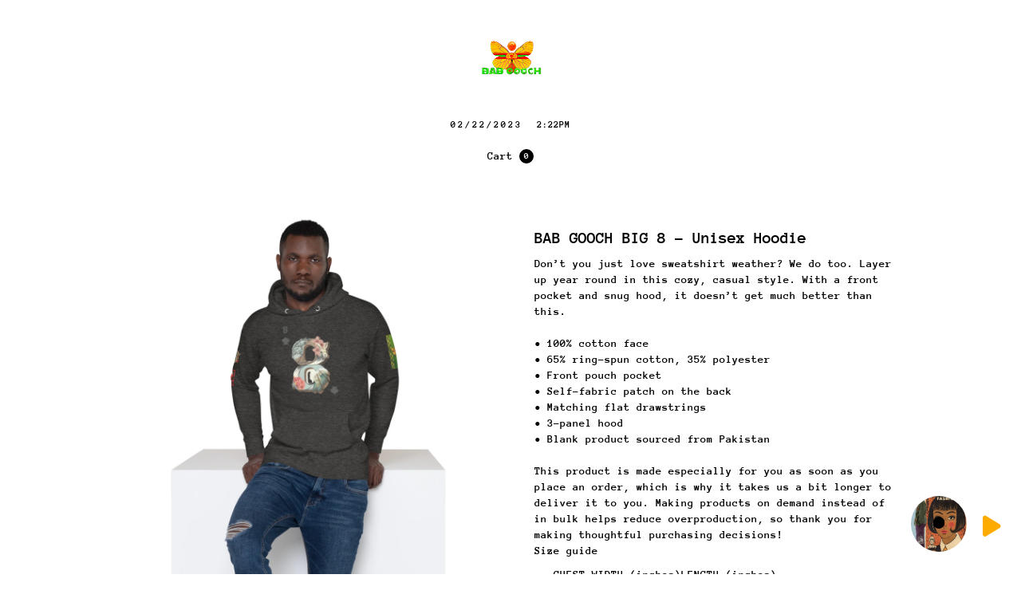

--- FILE ---
content_type: text/html; charset=utf-8
request_url: https://babgooch.com/products/bab-gooch-big-8-unisex-hoodie
body_size: 19168
content:
<!DOCTYPE html>
<html data-wf-page="640ec1b9bae1c5c5ee03fef7" data-wf-site="63f81962926b3cf73bfbfcee" lang="en" data-money-format="${{amount}}"><head><link rel="canonical" href="https://babgooch.com/products/bab-gooch-big-8-unisex-hoodie"><link rel="shortcut icon" href="//babgooch.com/cdn/shop/files/bbbb_logo_1736c5d3-8013-4df8-89ee-f5247b203e76_32x32.png?v=1693263876" type="image/png"><link rel="apple-touch-icon" href="//babgooch.com/cdn/shop/files/bbbb_logo_1736c5d3-8013-4df8-89ee-f5247b203e76_32x32.png?v=1693263876" type="image/png"><title>BAB GOOCH BIG 8 - Unisex Hoodie</title><meta name="description" content="Don’t you just love sweatshirt weather? We do too. Layer up year round in this cozy, casual style. With a front pocket and snug hood, it doesn’t get much better than this. • 100% cotton face • 65% ring-spun cotton, 35% polyester • Front pouch pocket • Self-fabric patch on the back • Matching flat drawstrings • 3-panel ">

<script type="application/ld+json">
{
  "@context": "http://schema.org/",
  "@type": "Product",
  "name": "BAB GOOCH BIG 8 - Unisex Hoodie",
  "url": "https:\/\/babgooch.com\/products\/bab-gooch-big-8-unisex-hoodie","image": [
      "https:\/\/babgooch.com\/cdn\/shop\/files\/unisex-premium-hoodie-charcoal-heather-front-64d04ccc8ffc0_2000x.jpg?v=1691372767"
    ],"description": "Don’t you just love sweatshirt weather? We do too. Layer up year round in this cozy, casual style. With a front pocket and snug hood, it doesn’t get much better than this.\n\n• 100% cotton face\n• 65% ring-spun cotton, 35% polyester\n• Front pouch pocket\n• Self-fabric patch on the back\n• Matching flat drawstrings\n• 3-panel hood\n• Blank product sourced from Pakistan\n\nThis product is made especially for you as soon as you place an order, which is why it takes us a bit longer to deliver it to you. Making products on demand instead of in bulk helps reduce overproduction, so thank you for making thoughtful purchasing decisions!Size guide\n\n \nCHEST WIDTH (inches)\nLENGTH (inches)\n\n\nS\n20\n27\n\n\nM\n21\n28\n\n\nL\n23\n29\n\n\nXL\n25\n30\n\n\n2XL\n26 ½\n31\n\n\n\n \nCHEST WIDTH (cm)\nLENGTH (cm)\n\n\nS\n50.8\n68.6\n\n\nM\n53.3\n71.1\n\n\nL\n58.4\n73.7\n\n\nXL\n63.5\n76.2\n\n\n2XL\n67.3\n78.7\n\n","sku": "8457695_11481","brand": {
    "@type": "Brand",
    "name": "BAB GOOCH"
  },
  "offers": [{
        "@type" : "Offer","sku": "8457695_11481","availability" : "http://schema.org/InStock",
        "price" : 55.0,
        "priceCurrency" : "USD",
        "url" : "https:\/\/babgooch.com\/products\/bab-gooch-big-8-unisex-hoodie?variant=46186670653742"
      },{
        "@type" : "Offer","sku": "8457695_11482","availability" : "http://schema.org/InStock",
        "price" : 55.0,
        "priceCurrency" : "USD",
        "url" : "https:\/\/babgooch.com\/products\/bab-gooch-big-8-unisex-hoodie?variant=46186670686510"
      },{
        "@type" : "Offer","sku": "8457695_11483","availability" : "http://schema.org/InStock",
        "price" : 55.0,
        "priceCurrency" : "USD",
        "url" : "https:\/\/babgooch.com\/products\/bab-gooch-big-8-unisex-hoodie?variant=46186670719278"
      },{
        "@type" : "Offer","sku": "8457695_11484","availability" : "http://schema.org/InStock",
        "price" : 55.0,
        "priceCurrency" : "USD",
        "url" : "https:\/\/babgooch.com\/products\/bab-gooch-big-8-unisex-hoodie?variant=46186670752046"
      },{
        "@type" : "Offer","sku": "8457695_11485","availability" : "http://schema.org/InStock",
        "price" : 55.0,
        "priceCurrency" : "USD",
        "url" : "https:\/\/babgooch.com\/products\/bab-gooch-big-8-unisex-hoodie?variant=46186670784814"
      },{
        "@type" : "Offer","sku": "8457695_13911","availability" : "http://schema.org/InStock",
        "price" : 55.0,
        "priceCurrency" : "USD",
        "url" : "https:\/\/babgooch.com\/products\/bab-gooch-big-8-unisex-hoodie?variant=46186670817582"
      },{
        "@type" : "Offer","sku": "8457695_13912","availability" : "http://schema.org/InStock",
        "price" : 55.0,
        "priceCurrency" : "USD",
        "url" : "https:\/\/babgooch.com\/products\/bab-gooch-big-8-unisex-hoodie?variant=46186670850350"
      },{
        "@type" : "Offer","sku": "8457695_13913","availability" : "http://schema.org/InStock",
        "price" : 55.0,
        "priceCurrency" : "USD",
        "url" : "https:\/\/babgooch.com\/products\/bab-gooch-big-8-unisex-hoodie?variant=46186670883118"
      },{
        "@type" : "Offer","sku": "8457695_13914","availability" : "http://schema.org/InStock",
        "price" : 55.0,
        "priceCurrency" : "USD",
        "url" : "https:\/\/babgooch.com\/products\/bab-gooch-big-8-unisex-hoodie?variant=46186670915886"
      },{
        "@type" : "Offer","sku": "8457695_13915","availability" : "http://schema.org/InStock",
        "price" : 55.0,
        "priceCurrency" : "USD",
        "url" : "https:\/\/babgooch.com\/products\/bab-gooch-big-8-unisex-hoodie?variant=46186670948654"
      },{
        "@type" : "Offer","sku": "8457695_16162","availability" : "http://schema.org/InStock",
        "price" : 55.0,
        "priceCurrency" : "USD",
        "url" : "https:\/\/babgooch.com\/products\/bab-gooch-big-8-unisex-hoodie?variant=46186670981422"
      },{
        "@type" : "Offer","sku": "8457695_16163","availability" : "http://schema.org/InStock",
        "price" : 55.0,
        "priceCurrency" : "USD",
        "url" : "https:\/\/babgooch.com\/products\/bab-gooch-big-8-unisex-hoodie?variant=46186671014190"
      },{
        "@type" : "Offer","sku": "8457695_16164","availability" : "http://schema.org/InStock",
        "price" : 55.0,
        "priceCurrency" : "USD",
        "url" : "https:\/\/babgooch.com\/products\/bab-gooch-big-8-unisex-hoodie?variant=46186671046958"
      },{
        "@type" : "Offer","sku": "8457695_16165","availability" : "http://schema.org/InStock",
        "price" : 55.0,
        "priceCurrency" : "USD",
        "url" : "https:\/\/babgooch.com\/products\/bab-gooch-big-8-unisex-hoodie?variant=46186671079726"
      },{
        "@type" : "Offer","sku": "8457695_16166","availability" : "http://schema.org/InStock",
        "price" : 55.0,
        "priceCurrency" : "USD",
        "url" : "https:\/\/babgooch.com\/products\/bab-gooch-big-8-unisex-hoodie?variant=46186671112494"
      },{
        "@type" : "Offer","sku": "8457695_13893","availability" : "http://schema.org/InStock",
        "price" : 55.0,
        "priceCurrency" : "USD",
        "url" : "https:\/\/babgooch.com\/products\/bab-gooch-big-8-unisex-hoodie?variant=46186671145262"
      },{
        "@type" : "Offer","sku": "8457695_13894","availability" : "http://schema.org/InStock",
        "price" : 55.0,
        "priceCurrency" : "USD",
        "url" : "https:\/\/babgooch.com\/products\/bab-gooch-big-8-unisex-hoodie?variant=46186671178030"
      },{
        "@type" : "Offer","sku": "8457695_13895","availability" : "http://schema.org/InStock",
        "price" : 55.0,
        "priceCurrency" : "USD",
        "url" : "https:\/\/babgooch.com\/products\/bab-gooch-big-8-unisex-hoodie?variant=46186671210798"
      },{
        "@type" : "Offer","sku": "8457695_13896","availability" : "http://schema.org/InStock",
        "price" : 55.0,
        "priceCurrency" : "USD",
        "url" : "https:\/\/babgooch.com\/products\/bab-gooch-big-8-unisex-hoodie?variant=46186671243566"
      },{
        "@type" : "Offer","sku": "8457695_13897","availability" : "http://schema.org/InStock",
        "price" : 55.0,
        "priceCurrency" : "USD",
        "url" : "https:\/\/babgooch.com\/products\/bab-gooch-big-8-unisex-hoodie?variant=46186671276334"
      },{
        "@type" : "Offer","sku": "8457695_13887","availability" : "http://schema.org/InStock",
        "price" : 55.0,
        "priceCurrency" : "USD",
        "url" : "https:\/\/babgooch.com\/products\/bab-gooch-big-8-unisex-hoodie?variant=46186671309102"
      },{
        "@type" : "Offer","sku": "8457695_13888","availability" : "http://schema.org/InStock",
        "price" : 55.0,
        "priceCurrency" : "USD",
        "url" : "https:\/\/babgooch.com\/products\/bab-gooch-big-8-unisex-hoodie?variant=46186671341870"
      },{
        "@type" : "Offer","sku": "8457695_13889","availability" : "http://schema.org/InStock",
        "price" : 55.0,
        "priceCurrency" : "USD",
        "url" : "https:\/\/babgooch.com\/products\/bab-gooch-big-8-unisex-hoodie?variant=46186671374638"
      },{
        "@type" : "Offer","sku": "8457695_13890","availability" : "http://schema.org/InStock",
        "price" : 55.0,
        "priceCurrency" : "USD",
        "url" : "https:\/\/babgooch.com\/products\/bab-gooch-big-8-unisex-hoodie?variant=46186671407406"
      },{
        "@type" : "Offer","sku": "8457695_13891","availability" : "http://schema.org/InStock",
        "price" : 55.0,
        "priceCurrency" : "USD",
        "url" : "https:\/\/babgooch.com\/products\/bab-gooch-big-8-unisex-hoodie?variant=46186671440174"
      },{
        "@type" : "Offer","sku": "8457695_10784","availability" : "http://schema.org/InStock",
        "price" : 55.0,
        "priceCurrency" : "USD",
        "url" : "https:\/\/babgooch.com\/products\/bab-gooch-big-8-unisex-hoodie?variant=46186671472942"
      },{
        "@type" : "Offer","sku": "8457695_10785","availability" : "http://schema.org/InStock",
        "price" : 55.0,
        "priceCurrency" : "USD",
        "url" : "https:\/\/babgooch.com\/products\/bab-gooch-big-8-unisex-hoodie?variant=46186671505710"
      },{
        "@type" : "Offer","sku": "8457695_10786","availability" : "http://schema.org/InStock",
        "price" : 55.0,
        "priceCurrency" : "USD",
        "url" : "https:\/\/babgooch.com\/products\/bab-gooch-big-8-unisex-hoodie?variant=46186671538478"
      },{
        "@type" : "Offer","sku": "8457695_10787","availability" : "http://schema.org/InStock",
        "price" : 55.0,
        "priceCurrency" : "USD",
        "url" : "https:\/\/babgooch.com\/products\/bab-gooch-big-8-unisex-hoodie?variant=46186671571246"
      },{
        "@type" : "Offer","sku": "8457695_10788","availability" : "http://schema.org/InStock",
        "price" : 55.0,
        "priceCurrency" : "USD",
        "url" : "https:\/\/babgooch.com\/products\/bab-gooch-big-8-unisex-hoodie?variant=46186671604014"
      },{
        "@type" : "Offer","sku": "8457695_13917","availability" : "http://schema.org/InStock",
        "price" : 55.0,
        "priceCurrency" : "USD",
        "url" : "https:\/\/babgooch.com\/products\/bab-gooch-big-8-unisex-hoodie?variant=46186671636782"
      },{
        "@type" : "Offer","sku": "8457695_13918","availability" : "http://schema.org/InStock",
        "price" : 55.0,
        "priceCurrency" : "USD",
        "url" : "https:\/\/babgooch.com\/products\/bab-gooch-big-8-unisex-hoodie?variant=46186671669550"
      },{
        "@type" : "Offer","sku": "8457695_13919","availability" : "http://schema.org/InStock",
        "price" : 55.0,
        "priceCurrency" : "USD",
        "url" : "https:\/\/babgooch.com\/products\/bab-gooch-big-8-unisex-hoodie?variant=46186671702318"
      },{
        "@type" : "Offer","sku": "8457695_13920","availability" : "http://schema.org/InStock",
        "price" : 55.0,
        "priceCurrency" : "USD",
        "url" : "https:\/\/babgooch.com\/products\/bab-gooch-big-8-unisex-hoodie?variant=46186671735086"
      },{
        "@type" : "Offer","sku": "8457695_13921","availability" : "http://schema.org/InStock",
        "price" : 55.0,
        "priceCurrency" : "USD",
        "url" : "https:\/\/babgooch.com\/products\/bab-gooch-big-8-unisex-hoodie?variant=46186671767854"
      }]
}
</script>

<meta property="og:site_name" content="BAB GOOCH">
<meta property="og:url" content="https://babgooch.com/products/bab-gooch-big-8-unisex-hoodie">
<meta property="og:title" content="BAB GOOCH BIG 8 - Unisex Hoodie">
<meta property="og:type" content="product">
<meta property="og:description" content="Don’t you just love sweatshirt weather? We do too. Layer up year round in this cozy, casual style. With a front pocket and snug hood, it doesn’t get much better than this. • 100% cotton face • 65% ring-spun cotton, 35% polyester • Front pouch pocket • Self-fabric patch on the back • Matching flat drawstrings • 3-panel "><meta property="og:image" content="http://babgooch.com/cdn/shop/files/unisex-premium-hoodie-charcoal-heather-front-64d04ccc8ffc0.jpg?v=1691372767">
  <meta property="og:image:secure_url" content="https://babgooch.com/cdn/shop/files/unisex-premium-hoodie-charcoal-heather-front-64d04ccc8ffc0.jpg?v=1691372767">
  <meta property="og:image:width" content="2000">
  <meta property="og:image:height" content="2000"><meta property="og:price:amount" content="55.00">
  <meta property="og:price:currency" content="USD"><meta name="twitter:card" content="summary_large_image">
<meta name="twitter:title" content="BAB GOOCH BIG 8 - Unisex Hoodie">
<meta name="twitter:description" content="Don’t you just love sweatshirt weather? We do too. Layer up year round in this cozy, casual style. With a front pocket and snug hood, it doesn’t get much better than this. • 100% cotton face • 65% ring-spun cotton, 35% polyester • Front pouch pocket • Self-fabric patch on the back • Matching flat drawstrings • 3-panel "><meta charset="utf-8">
<meta content="width=device-width, initial-scale=1" name="viewport">
<link href="//babgooch.com/cdn/shop/t/7/assets/normalize.css?v=7230471698553888871693260152" rel="stylesheet" type="text/css" media="all" />
<link href="//babgooch.com/cdn/shop/t/7/assets/components.css?v=1272308612163128141693260151" rel="stylesheet" type="text/css" media="all" />
<link href="//babgooch.com/cdn/shop/t/7/assets/plain-jane.css?v=136600908943660092641746405875" rel="stylesheet" type="text/css" media="all" />
<link href="https://fonts.googleapis.com" rel="preconnect">
<link href="https://fonts.gstatic.com" rel="preconnect" crossorigin="anonymous">
<link rel="stylesheet" href="https://cdnjs.cloudflare.com/ajax/libs/font-awesome/6.3.0/css/all.min.css" integrity="sha512-SzlrxWUlpfuzQ+pcUCosxcglQRNAq/DZjVsC0lE40xsADsfeQoEypE+enwcOiGjk/bSuGGKHEyjSoQ1zVisanQ==" crossorigin="anonymous" referrerpolicy="no-referrer" />
<script src="https://ajax.googleapis.com/ajax/libs/webfont/1.6.26/webfont.js" type="text/javascript"></script>



<script type="text/javascript">WebFont.load({
google: {
families: ["Inconsolata:400,700","Inter:100,200,300,regular,500,600,700,800,900","Inter Tight:100,200,300,regular,500,600,700,800,900,100italic,200italic,300italic,italic,500italic,600italic,700italic,800italic,900italic"]
}});</script>
<!-- [if lt IE 9]><script src="https://cdnjs.cloudflare.com/ajax/libs/html5shiv/3.7.3/html5shiv.min.js" type="text/javascript"></script><![endif] -->
<script type="text/javascript">!function(o,c){var n=c.documentElement,t=" w-mod-";n.className+=t+"js",("ontouchstart"in o||o.DocumentTouch&&c instanceof DocumentTouch)&&(n.className+=t+"touch")}(window,document);</script><style>
body {
overflow-y: scroll; /* Add a scrollbar to the y-axis */
scroll-behavior: smooth; /* Make the scrolling smooth */
}
::-webkit-scrollbar {
width: 5px; /* Set the width of the scrollbar */
height: 5px; /* Set the height of the scrollbar */
}
::-webkit-scrollbar-thumb {
background-color: #feab00; /* Set the color of the thumb */
border-radius: 3px; /* Set the radius of the thumb */
}
::-webkit-scrollbar-track {
background-color: #000000; /* Set the color of the track */
}
body::-webkit-scrollbar {
display: none;
}
body {
-ms-overflow-style: none;
scrollbar-width: none;
}
body::-webkit-scrollbar-thumb {
display: none;
}
</style>
<link href="//babgooch.com/cdn/shop/t/7/assets/udesly-common.min.css?v=116505898062391967971693260138" rel="stylesheet" type="text/css" media="all" /><script>window.performance && window.performance.mark && window.performance.mark('shopify.content_for_header.start');</script><meta name="facebook-domain-verification" content="cdbcw6i9v5q6afpcdmwgm4xb1v1ysm">
<meta id="shopify-digital-wallet" name="shopify-digital-wallet" content="/79186034990/digital_wallets/dialog">
<meta name="shopify-checkout-api-token" content="81e91aca6f732ff330cf1207c7c776a9">
<meta id="in-context-paypal-metadata" data-shop-id="79186034990" data-venmo-supported="true" data-environment="production" data-locale="en_US" data-paypal-v4="true" data-currency="USD">
<link rel="alternate" type="application/json+oembed" href="https://babgooch.com/products/bab-gooch-big-8-unisex-hoodie.oembed">
<script async="async" src="/checkouts/internal/preloads.js?locale=en-US"></script>
<link rel="preconnect" href="https://shop.app" crossorigin="anonymous">
<script async="async" src="https://shop.app/checkouts/internal/preloads.js?locale=en-US&shop_id=79186034990" crossorigin="anonymous"></script>
<script id="apple-pay-shop-capabilities" type="application/json">{"shopId":79186034990,"countryCode":"US","currencyCode":"USD","merchantCapabilities":["supports3DS"],"merchantId":"gid:\/\/shopify\/Shop\/79186034990","merchantName":"BAB GOOCH","requiredBillingContactFields":["postalAddress","email"],"requiredShippingContactFields":["postalAddress","email"],"shippingType":"shipping","supportedNetworks":["visa","masterCard","amex","discover","elo","jcb"],"total":{"type":"pending","label":"BAB GOOCH","amount":"1.00"},"shopifyPaymentsEnabled":true,"supportsSubscriptions":true}</script>
<script id="shopify-features" type="application/json">{"accessToken":"81e91aca6f732ff330cf1207c7c776a9","betas":["rich-media-storefront-analytics"],"domain":"babgooch.com","predictiveSearch":true,"shopId":79186034990,"locale":"en"}</script>
<script>var Shopify = Shopify || {};
Shopify.shop = "4d030b-2.myshopify.com";
Shopify.locale = "en";
Shopify.currency = {"active":"USD","rate":"1.0"};
Shopify.country = "US";
Shopify.theme = {"name":"Plain jane lite v1.4.2","id":159319032110,"schema_name":"Plain Jane","schema_version":"1.0.0","theme_store_id":null,"role":"main"};
Shopify.theme.handle = "null";
Shopify.theme.style = {"id":null,"handle":null};
Shopify.cdnHost = "babgooch.com/cdn";
Shopify.routes = Shopify.routes || {};
Shopify.routes.root = "/";</script>
<script type="module">!function(o){(o.Shopify=o.Shopify||{}).modules=!0}(window);</script>
<script>!function(o){function n(){var o=[];function n(){o.push(Array.prototype.slice.apply(arguments))}return n.q=o,n}var t=o.Shopify=o.Shopify||{};t.loadFeatures=n(),t.autoloadFeatures=n()}(window);</script>
<script>
  window.ShopifyPay = window.ShopifyPay || {};
  window.ShopifyPay.apiHost = "shop.app\/pay";
  window.ShopifyPay.redirectState = null;
</script>
<script id="shop-js-analytics" type="application/json">{"pageType":"product"}</script>
<script defer="defer" async type="module" src="//babgooch.com/cdn/shopifycloud/shop-js/modules/v2/client.init-shop-cart-sync_D0dqhulL.en.esm.js"></script>
<script defer="defer" async type="module" src="//babgooch.com/cdn/shopifycloud/shop-js/modules/v2/chunk.common_CpVO7qML.esm.js"></script>
<script type="module">
  await import("//babgooch.com/cdn/shopifycloud/shop-js/modules/v2/client.init-shop-cart-sync_D0dqhulL.en.esm.js");
await import("//babgooch.com/cdn/shopifycloud/shop-js/modules/v2/chunk.common_CpVO7qML.esm.js");

  window.Shopify.SignInWithShop?.initShopCartSync?.({"fedCMEnabled":true,"windoidEnabled":true});

</script>
<script>
  window.Shopify = window.Shopify || {};
  if (!window.Shopify.featureAssets) window.Shopify.featureAssets = {};
  window.Shopify.featureAssets['shop-js'] = {"shop-cart-sync":["modules/v2/client.shop-cart-sync_D9bwt38V.en.esm.js","modules/v2/chunk.common_CpVO7qML.esm.js"],"init-fed-cm":["modules/v2/client.init-fed-cm_BJ8NPuHe.en.esm.js","modules/v2/chunk.common_CpVO7qML.esm.js"],"init-shop-email-lookup-coordinator":["modules/v2/client.init-shop-email-lookup-coordinator_pVrP2-kG.en.esm.js","modules/v2/chunk.common_CpVO7qML.esm.js"],"shop-cash-offers":["modules/v2/client.shop-cash-offers_CNh7FWN-.en.esm.js","modules/v2/chunk.common_CpVO7qML.esm.js","modules/v2/chunk.modal_DKF6x0Jh.esm.js"],"init-shop-cart-sync":["modules/v2/client.init-shop-cart-sync_D0dqhulL.en.esm.js","modules/v2/chunk.common_CpVO7qML.esm.js"],"init-windoid":["modules/v2/client.init-windoid_DaoAelzT.en.esm.js","modules/v2/chunk.common_CpVO7qML.esm.js"],"shop-toast-manager":["modules/v2/client.shop-toast-manager_1DND8Tac.en.esm.js","modules/v2/chunk.common_CpVO7qML.esm.js"],"pay-button":["modules/v2/client.pay-button_CFeQi1r6.en.esm.js","modules/v2/chunk.common_CpVO7qML.esm.js"],"shop-button":["modules/v2/client.shop-button_Ca94MDdQ.en.esm.js","modules/v2/chunk.common_CpVO7qML.esm.js"],"shop-login-button":["modules/v2/client.shop-login-button_DPYNfp1Z.en.esm.js","modules/v2/chunk.common_CpVO7qML.esm.js","modules/v2/chunk.modal_DKF6x0Jh.esm.js"],"avatar":["modules/v2/client.avatar_BTnouDA3.en.esm.js"],"shop-follow-button":["modules/v2/client.shop-follow-button_BMKh4nJE.en.esm.js","modules/v2/chunk.common_CpVO7qML.esm.js","modules/v2/chunk.modal_DKF6x0Jh.esm.js"],"init-customer-accounts-sign-up":["modules/v2/client.init-customer-accounts-sign-up_CJXi5kRN.en.esm.js","modules/v2/client.shop-login-button_DPYNfp1Z.en.esm.js","modules/v2/chunk.common_CpVO7qML.esm.js","modules/v2/chunk.modal_DKF6x0Jh.esm.js"],"init-shop-for-new-customer-accounts":["modules/v2/client.init-shop-for-new-customer-accounts_BoBxkgWu.en.esm.js","modules/v2/client.shop-login-button_DPYNfp1Z.en.esm.js","modules/v2/chunk.common_CpVO7qML.esm.js","modules/v2/chunk.modal_DKF6x0Jh.esm.js"],"init-customer-accounts":["modules/v2/client.init-customer-accounts_DCuDTzpR.en.esm.js","modules/v2/client.shop-login-button_DPYNfp1Z.en.esm.js","modules/v2/chunk.common_CpVO7qML.esm.js","modules/v2/chunk.modal_DKF6x0Jh.esm.js"],"checkout-modal":["modules/v2/client.checkout-modal_U_3e4VxF.en.esm.js","modules/v2/chunk.common_CpVO7qML.esm.js","modules/v2/chunk.modal_DKF6x0Jh.esm.js"],"lead-capture":["modules/v2/client.lead-capture_DEgn0Z8u.en.esm.js","modules/v2/chunk.common_CpVO7qML.esm.js","modules/v2/chunk.modal_DKF6x0Jh.esm.js"],"shop-login":["modules/v2/client.shop-login_CoM5QKZ_.en.esm.js","modules/v2/chunk.common_CpVO7qML.esm.js","modules/v2/chunk.modal_DKF6x0Jh.esm.js"],"payment-terms":["modules/v2/client.payment-terms_BmrqWn8r.en.esm.js","modules/v2/chunk.common_CpVO7qML.esm.js","modules/v2/chunk.modal_DKF6x0Jh.esm.js"]};
</script>
<script id="__st">var __st={"a":79186034990,"offset":-18000,"reqid":"c1b8ddc1-6356-4a63-8d1e-3356abb718c4-1765368688","pageurl":"babgooch.com\/products\/bab-gooch-big-8-unisex-hoodie","u":"303cb0314091","p":"product","rtyp":"product","rid":8540621209902};</script>
<script>window.ShopifyPaypalV4VisibilityTracking = true;</script>
<script id="captcha-bootstrap">!function(){'use strict';const t='contact',e='account',n='new_comment',o=[[t,t],['blogs',n],['comments',n],[t,'customer']],c=[[e,'customer_login'],[e,'guest_login'],[e,'recover_customer_password'],[e,'create_customer']],r=t=>t.map((([t,e])=>`form[action*='/${t}']:not([data-nocaptcha='true']) input[name='form_type'][value='${e}']`)).join(','),a=t=>()=>t?[...document.querySelectorAll(t)].map((t=>t.form)):[];function s(){const t=[...o],e=r(t);return a(e)}const i='password',u='form_key',d=['recaptcha-v3-token','g-recaptcha-response','h-captcha-response',i],f=()=>{try{return window.sessionStorage}catch{return}},m='__shopify_v',_=t=>t.elements[u];function p(t,e,n=!1){try{const o=window.sessionStorage,c=JSON.parse(o.getItem(e)),{data:r}=function(t){const{data:e,action:n}=t;return t[m]||n?{data:e,action:n}:{data:t,action:n}}(c);for(const[e,n]of Object.entries(r))t.elements[e]&&(t.elements[e].value=n);n&&o.removeItem(e)}catch(o){console.error('form repopulation failed',{error:o})}}const l='form_type',E='cptcha';function T(t){t.dataset[E]=!0}const w=window,h=w.document,L='Shopify',v='ce_forms',y='captcha';let A=!1;((t,e)=>{const n=(g='f06e6c50-85a8-45c8-87d0-21a2b65856fe',I='https://cdn.shopify.com/shopifycloud/storefront-forms-hcaptcha/ce_storefront_forms_captcha_hcaptcha.v1.5.2.iife.js',D={infoText:'Protected by hCaptcha',privacyText:'Privacy',termsText:'Terms'},(t,e,n)=>{const o=w[L][v],c=o.bindForm;if(c)return c(t,g,e,D).then(n);var r;o.q.push([[t,g,e,D],n]),r=I,A||(h.body.append(Object.assign(h.createElement('script'),{id:'captcha-provider',async:!0,src:r})),A=!0)});var g,I,D;w[L]=w[L]||{},w[L][v]=w[L][v]||{},w[L][v].q=[],w[L][y]=w[L][y]||{},w[L][y].protect=function(t,e){n(t,void 0,e),T(t)},Object.freeze(w[L][y]),function(t,e,n,w,h,L){const[v,y,A,g]=function(t,e,n){const i=e?o:[],u=t?c:[],d=[...i,...u],f=r(d),m=r(i),_=r(d.filter((([t,e])=>n.includes(e))));return[a(f),a(m),a(_),s()]}(w,h,L),I=t=>{const e=t.target;return e instanceof HTMLFormElement?e:e&&e.form},D=t=>v().includes(t);t.addEventListener('submit',(t=>{const e=I(t);if(!e)return;const n=D(e)&&!e.dataset.hcaptchaBound&&!e.dataset.recaptchaBound,o=_(e),c=g().includes(e)&&(!o||!o.value);(n||c)&&t.preventDefault(),c&&!n&&(function(t){try{if(!f())return;!function(t){const e=f();if(!e)return;const n=_(t);if(!n)return;const o=n.value;o&&e.removeItem(o)}(t);const e=Array.from(Array(32),(()=>Math.random().toString(36)[2])).join('');!function(t,e){_(t)||t.append(Object.assign(document.createElement('input'),{type:'hidden',name:u})),t.elements[u].value=e}(t,e),function(t,e){const n=f();if(!n)return;const o=[...t.querySelectorAll(`input[type='${i}']`)].map((({name:t})=>t)),c=[...d,...o],r={};for(const[a,s]of new FormData(t).entries())c.includes(a)||(r[a]=s);n.setItem(e,JSON.stringify({[m]:1,action:t.action,data:r}))}(t,e)}catch(e){console.error('failed to persist form',e)}}(e),e.submit())}));const S=(t,e)=>{t&&!t.dataset[E]&&(n(t,e.some((e=>e===t))),T(t))};for(const o of['focusin','change'])t.addEventListener(o,(t=>{const e=I(t);D(e)&&S(e,y())}));const B=e.get('form_key'),M=e.get(l),P=B&&M;t.addEventListener('DOMContentLoaded',(()=>{const t=y();if(P)for(const e of t)e.elements[l].value===M&&p(e,B);[...new Set([...A(),...v().filter((t=>'true'===t.dataset.shopifyCaptcha))])].forEach((e=>S(e,t)))}))}(h,new URLSearchParams(w.location.search),n,t,e,['guest_login'])})(!0,!0)}();</script>
<script integrity="sha256-52AcMU7V7pcBOXWImdc/TAGTFKeNjmkeM1Pvks/DTgc=" data-source-attribution="shopify.loadfeatures" defer="defer" src="//babgooch.com/cdn/shopifycloud/storefront/assets/storefront/load_feature-81c60534.js" crossorigin="anonymous"></script>
<script crossorigin="anonymous" defer="defer" src="//babgooch.com/cdn/shopifycloud/storefront/assets/shopify_pay/storefront-65b4c6d7.js?v=20250812"></script>
<script data-source-attribution="shopify.dynamic_checkout.dynamic.init">var Shopify=Shopify||{};Shopify.PaymentButton=Shopify.PaymentButton||{isStorefrontPortableWallets:!0,init:function(){window.Shopify.PaymentButton.init=function(){};var t=document.createElement("script");t.src="https://babgooch.com/cdn/shopifycloud/portable-wallets/latest/portable-wallets.en.js",t.type="module",document.head.appendChild(t)}};
</script>
<script data-source-attribution="shopify.dynamic_checkout.buyer_consent">
  function portableWalletsHideBuyerConsent(e){var t=document.getElementById("shopify-buyer-consent"),n=document.getElementById("shopify-subscription-policy-button");t&&n&&(t.classList.add("hidden"),t.setAttribute("aria-hidden","true"),n.removeEventListener("click",e))}function portableWalletsShowBuyerConsent(e){var t=document.getElementById("shopify-buyer-consent"),n=document.getElementById("shopify-subscription-policy-button");t&&n&&(t.classList.remove("hidden"),t.removeAttribute("aria-hidden"),n.addEventListener("click",e))}window.Shopify?.PaymentButton&&(window.Shopify.PaymentButton.hideBuyerConsent=portableWalletsHideBuyerConsent,window.Shopify.PaymentButton.showBuyerConsent=portableWalletsShowBuyerConsent);
</script>
<script>
  function portableWalletsCleanup(e){e&&e.src&&console.error("Failed to load portable wallets script "+e.src);var t=document.querySelectorAll("shopify-accelerated-checkout .shopify-payment-button__skeleton, shopify-accelerated-checkout-cart .wallet-cart-button__skeleton"),e=document.getElementById("shopify-buyer-consent");for(let e=0;e<t.length;e++)t[e].remove();e&&e.remove()}function portableWalletsNotLoadedAsModule(e){e instanceof ErrorEvent&&"string"==typeof e.message&&e.message.includes("import.meta")&&"string"==typeof e.filename&&e.filename.includes("portable-wallets")&&(window.removeEventListener("error",portableWalletsNotLoadedAsModule),window.Shopify.PaymentButton.failedToLoad=e,"loading"===document.readyState?document.addEventListener("DOMContentLoaded",window.Shopify.PaymentButton.init):window.Shopify.PaymentButton.init())}window.addEventListener("error",portableWalletsNotLoadedAsModule);
</script>

<script type="module" src="https://babgooch.com/cdn/shopifycloud/portable-wallets/latest/portable-wallets.en.js" onError="portableWalletsCleanup(this)" crossorigin="anonymous"></script>
<script nomodule>
  document.addEventListener("DOMContentLoaded", portableWalletsCleanup);
</script>

<link id="shopify-accelerated-checkout-styles" rel="stylesheet" media="screen" href="https://babgooch.com/cdn/shopifycloud/portable-wallets/latest/accelerated-checkout-backwards-compat.css" crossorigin="anonymous">
<style id="shopify-accelerated-checkout-cart">
        #shopify-buyer-consent {
  margin-top: 1em;
  display: inline-block;
  width: 100%;
}

#shopify-buyer-consent.hidden {
  display: none;
}

#shopify-subscription-policy-button {
  background: none;
  border: none;
  padding: 0;
  text-decoration: underline;
  font-size: inherit;
  cursor: pointer;
}

#shopify-subscription-policy-button::before {
  box-shadow: none;
}

      </style>

<script>window.performance && window.performance.mark && window.performance.mark('shopify.content_for_header.end');</script>

<link href="https://monorail-edge.shopifysvc.com" rel="dns-prefetch">
<script>(function(){if ("sendBeacon" in navigator && "performance" in window) {try {var session_token_from_headers = performance.getEntriesByType('navigation')[0].serverTiming.find(x => x.name == '_s').description;} catch {var session_token_from_headers = undefined;}var session_cookie_matches = document.cookie.match(/_shopify_s=([^;]*)/);var session_token_from_cookie = session_cookie_matches && session_cookie_matches.length === 2 ? session_cookie_matches[1] : "";var session_token = session_token_from_headers || session_token_from_cookie || "";function handle_abandonment_event(e) {var entries = performance.getEntries().filter(function(entry) {return /monorail-edge.shopifysvc.com/.test(entry.name);});if (!window.abandonment_tracked && entries.length === 0) {window.abandonment_tracked = true;var currentMs = Date.now();var navigation_start = performance.timing.navigationStart;var payload = {shop_id: 79186034990,url: window.location.href,navigation_start,duration: currentMs - navigation_start,session_token,page_type: "product"};window.navigator.sendBeacon("https://monorail-edge.shopifysvc.com/v1/produce", JSON.stringify({schema_id: "online_store_buyer_site_abandonment/1.1",payload: payload,metadata: {event_created_at_ms: currentMs,event_sent_at_ms: currentMs}}));}}window.addEventListener('pagehide', handle_abandonment_event);}}());</script>
<script id="web-pixels-manager-setup">(function e(e,d,r,n,o){if(void 0===o&&(o={}),!Boolean(null===(a=null===(i=window.Shopify)||void 0===i?void 0:i.analytics)||void 0===a?void 0:a.replayQueue)){var i,a;window.Shopify=window.Shopify||{};var t=window.Shopify;t.analytics=t.analytics||{};var s=t.analytics;s.replayQueue=[],s.publish=function(e,d,r){return s.replayQueue.push([e,d,r]),!0};try{self.performance.mark("wpm:start")}catch(e){}var l=function(){var e={modern:/Edge?\/(1{2}[4-9]|1[2-9]\d|[2-9]\d{2}|\d{4,})\.\d+(\.\d+|)|Firefox\/(1{2}[4-9]|1[2-9]\d|[2-9]\d{2}|\d{4,})\.\d+(\.\d+|)|Chrom(ium|e)\/(9{2}|\d{3,})\.\d+(\.\d+|)|(Maci|X1{2}).+ Version\/(15\.\d+|(1[6-9]|[2-9]\d|\d{3,})\.\d+)([,.]\d+|)( \(\w+\)|)( Mobile\/\w+|) Safari\/|Chrome.+OPR\/(9{2}|\d{3,})\.\d+\.\d+|(CPU[ +]OS|iPhone[ +]OS|CPU[ +]iPhone|CPU IPhone OS|CPU iPad OS)[ +]+(15[._]\d+|(1[6-9]|[2-9]\d|\d{3,})[._]\d+)([._]\d+|)|Android:?[ /-](13[3-9]|1[4-9]\d|[2-9]\d{2}|\d{4,})(\.\d+|)(\.\d+|)|Android.+Firefox\/(13[5-9]|1[4-9]\d|[2-9]\d{2}|\d{4,})\.\d+(\.\d+|)|Android.+Chrom(ium|e)\/(13[3-9]|1[4-9]\d|[2-9]\d{2}|\d{4,})\.\d+(\.\d+|)|SamsungBrowser\/([2-9]\d|\d{3,})\.\d+/,legacy:/Edge?\/(1[6-9]|[2-9]\d|\d{3,})\.\d+(\.\d+|)|Firefox\/(5[4-9]|[6-9]\d|\d{3,})\.\d+(\.\d+|)|Chrom(ium|e)\/(5[1-9]|[6-9]\d|\d{3,})\.\d+(\.\d+|)([\d.]+$|.*Safari\/(?![\d.]+ Edge\/[\d.]+$))|(Maci|X1{2}).+ Version\/(10\.\d+|(1[1-9]|[2-9]\d|\d{3,})\.\d+)([,.]\d+|)( \(\w+\)|)( Mobile\/\w+|) Safari\/|Chrome.+OPR\/(3[89]|[4-9]\d|\d{3,})\.\d+\.\d+|(CPU[ +]OS|iPhone[ +]OS|CPU[ +]iPhone|CPU IPhone OS|CPU iPad OS)[ +]+(10[._]\d+|(1[1-9]|[2-9]\d|\d{3,})[._]\d+)([._]\d+|)|Android:?[ /-](13[3-9]|1[4-9]\d|[2-9]\d{2}|\d{4,})(\.\d+|)(\.\d+|)|Mobile Safari.+OPR\/([89]\d|\d{3,})\.\d+\.\d+|Android.+Firefox\/(13[5-9]|1[4-9]\d|[2-9]\d{2}|\d{4,})\.\d+(\.\d+|)|Android.+Chrom(ium|e)\/(13[3-9]|1[4-9]\d|[2-9]\d{2}|\d{4,})\.\d+(\.\d+|)|Android.+(UC? ?Browser|UCWEB|U3)[ /]?(15\.([5-9]|\d{2,})|(1[6-9]|[2-9]\d|\d{3,})\.\d+)\.\d+|SamsungBrowser\/(5\.\d+|([6-9]|\d{2,})\.\d+)|Android.+MQ{2}Browser\/(14(\.(9|\d{2,})|)|(1[5-9]|[2-9]\d|\d{3,})(\.\d+|))(\.\d+|)|K[Aa][Ii]OS\/(3\.\d+|([4-9]|\d{2,})\.\d+)(\.\d+|)/},d=e.modern,r=e.legacy,n=navigator.userAgent;return n.match(d)?"modern":n.match(r)?"legacy":"unknown"}(),u="modern"===l?"modern":"legacy",c=(null!=n?n:{modern:"",legacy:""})[u],f=function(e){return[e.baseUrl,"/wpm","/b",e.hashVersion,"modern"===e.buildTarget?"m":"l",".js"].join("")}({baseUrl:d,hashVersion:r,buildTarget:u}),m=function(e){var d=e.version,r=e.bundleTarget,n=e.surface,o=e.pageUrl,i=e.monorailEndpoint;return{emit:function(e){var a=e.status,t=e.errorMsg,s=(new Date).getTime(),l=JSON.stringify({metadata:{event_sent_at_ms:s},events:[{schema_id:"web_pixels_manager_load/3.1",payload:{version:d,bundle_target:r,page_url:o,status:a,surface:n,error_msg:t},metadata:{event_created_at_ms:s}}]});if(!i)return console&&console.warn&&console.warn("[Web Pixels Manager] No Monorail endpoint provided, skipping logging."),!1;try{return self.navigator.sendBeacon.bind(self.navigator)(i,l)}catch(e){}var u=new XMLHttpRequest;try{return u.open("POST",i,!0),u.setRequestHeader("Content-Type","text/plain"),u.send(l),!0}catch(e){return console&&console.warn&&console.warn("[Web Pixels Manager] Got an unhandled error while logging to Monorail."),!1}}}}({version:r,bundleTarget:l,surface:e.surface,pageUrl:self.location.href,monorailEndpoint:e.monorailEndpoint});try{o.browserTarget=l,function(e){var d=e.src,r=e.async,n=void 0===r||r,o=e.onload,i=e.onerror,a=e.sri,t=e.scriptDataAttributes,s=void 0===t?{}:t,l=document.createElement("script"),u=document.querySelector("head"),c=document.querySelector("body");if(l.async=n,l.src=d,a&&(l.integrity=a,l.crossOrigin="anonymous"),s)for(var f in s)if(Object.prototype.hasOwnProperty.call(s,f))try{l.dataset[f]=s[f]}catch(e){}if(o&&l.addEventListener("load",o),i&&l.addEventListener("error",i),u)u.appendChild(l);else{if(!c)throw new Error("Did not find a head or body element to append the script");c.appendChild(l)}}({src:f,async:!0,onload:function(){if(!function(){var e,d;return Boolean(null===(d=null===(e=window.Shopify)||void 0===e?void 0:e.analytics)||void 0===d?void 0:d.initialized)}()){var d=window.webPixelsManager.init(e)||void 0;if(d){var r=window.Shopify.analytics;r.replayQueue.forEach((function(e){var r=e[0],n=e[1],o=e[2];d.publishCustomEvent(r,n,o)})),r.replayQueue=[],r.publish=d.publishCustomEvent,r.visitor=d.visitor,r.initialized=!0}}},onerror:function(){return m.emit({status:"failed",errorMsg:"".concat(f," has failed to load")})},sri:function(e){var d=/^sha384-[A-Za-z0-9+/=]+$/;return"string"==typeof e&&d.test(e)}(c)?c:"",scriptDataAttributes:o}),m.emit({status:"loading"})}catch(e){m.emit({status:"failed",errorMsg:(null==e?void 0:e.message)||"Unknown error"})}}})({shopId: 79186034990,storefrontBaseUrl: "https://babgooch.com",extensionsBaseUrl: "https://extensions.shopifycdn.com/cdn/shopifycloud/web-pixels-manager",monorailEndpoint: "https://monorail-edge.shopifysvc.com/unstable/produce_batch",surface: "storefront-renderer",enabledBetaFlags: ["2dca8a86"],webPixelsConfigList: [{"id":"957219118","configuration":"{\"pixelCode\":\"CT36HOJC77U4BJFTSG70\"}","eventPayloadVersion":"v1","runtimeContext":"STRICT","scriptVersion":"22e92c2ad45662f435e4801458fb78cc","type":"APP","apiClientId":4383523,"privacyPurposes":["ANALYTICS","MARKETING","SALE_OF_DATA"],"dataSharingAdjustments":{"protectedCustomerApprovalScopes":["read_customer_address","read_customer_email","read_customer_name","read_customer_personal_data","read_customer_phone"]}},{"id":"275710254","configuration":"{\"pixel_id\":\"899610640987542\",\"pixel_type\":\"facebook_pixel\",\"metaapp_system_user_token\":\"-\"}","eventPayloadVersion":"v1","runtimeContext":"OPEN","scriptVersion":"ca16bc87fe92b6042fbaa3acc2fbdaa6","type":"APP","apiClientId":2329312,"privacyPurposes":["ANALYTICS","MARKETING","SALE_OF_DATA"],"dataSharingAdjustments":{"protectedCustomerApprovalScopes":["read_customer_address","read_customer_email","read_customer_name","read_customer_personal_data","read_customer_phone"]}},{"id":"shopify-app-pixel","configuration":"{}","eventPayloadVersion":"v1","runtimeContext":"STRICT","scriptVersion":"0450","apiClientId":"shopify-pixel","type":"APP","privacyPurposes":["ANALYTICS","MARKETING"]},{"id":"shopify-custom-pixel","eventPayloadVersion":"v1","runtimeContext":"LAX","scriptVersion":"0450","apiClientId":"shopify-pixel","type":"CUSTOM","privacyPurposes":["ANALYTICS","MARKETING"]}],isMerchantRequest: false,initData: {"shop":{"name":"BAB GOOCH","paymentSettings":{"currencyCode":"USD"},"myshopifyDomain":"4d030b-2.myshopify.com","countryCode":"US","storefrontUrl":"https:\/\/babgooch.com"},"customer":null,"cart":null,"checkout":null,"productVariants":[{"price":{"amount":55.0,"currencyCode":"USD"},"product":{"title":"BAB GOOCH BIG 8 - Unisex Hoodie","vendor":"BAB GOOCH","id":"8540621209902","untranslatedTitle":"BAB GOOCH BIG 8 - Unisex Hoodie","url":"\/products\/bab-gooch-big-8-unisex-hoodie","type":""},"id":"46186670653742","image":{"src":"\/\/babgooch.com\/cdn\/shop\/files\/unisex-premium-hoodie-charcoal-heather-front-64d04ccc8ffc0.jpg?v=1691372767"},"sku":"8457695_11481","title":"Charcoal Heather \/ S","untranslatedTitle":"Charcoal Heather \/ S"},{"price":{"amount":55.0,"currencyCode":"USD"},"product":{"title":"BAB GOOCH BIG 8 - Unisex Hoodie","vendor":"BAB GOOCH","id":"8540621209902","untranslatedTitle":"BAB GOOCH BIG 8 - Unisex Hoodie","url":"\/products\/bab-gooch-big-8-unisex-hoodie","type":""},"id":"46186670686510","image":{"src":"\/\/babgooch.com\/cdn\/shop\/files\/unisex-premium-hoodie-charcoal-heather-front-64d04ccc8ffc0.jpg?v=1691372767"},"sku":"8457695_11482","title":"Charcoal Heather \/ M","untranslatedTitle":"Charcoal Heather \/ M"},{"price":{"amount":55.0,"currencyCode":"USD"},"product":{"title":"BAB GOOCH BIG 8 - Unisex Hoodie","vendor":"BAB GOOCH","id":"8540621209902","untranslatedTitle":"BAB GOOCH BIG 8 - Unisex Hoodie","url":"\/products\/bab-gooch-big-8-unisex-hoodie","type":""},"id":"46186670719278","image":{"src":"\/\/babgooch.com\/cdn\/shop\/files\/unisex-premium-hoodie-charcoal-heather-front-64d04ccc8ffc0.jpg?v=1691372767"},"sku":"8457695_11483","title":"Charcoal Heather \/ L","untranslatedTitle":"Charcoal Heather \/ L"},{"price":{"amount":55.0,"currencyCode":"USD"},"product":{"title":"BAB GOOCH BIG 8 - Unisex Hoodie","vendor":"BAB GOOCH","id":"8540621209902","untranslatedTitle":"BAB GOOCH BIG 8 - Unisex Hoodie","url":"\/products\/bab-gooch-big-8-unisex-hoodie","type":""},"id":"46186670752046","image":{"src":"\/\/babgooch.com\/cdn\/shop\/files\/unisex-premium-hoodie-charcoal-heather-front-64d04ccc8ffc0.jpg?v=1691372767"},"sku":"8457695_11484","title":"Charcoal Heather \/ XL","untranslatedTitle":"Charcoal Heather \/ XL"},{"price":{"amount":55.0,"currencyCode":"USD"},"product":{"title":"BAB GOOCH BIG 8 - Unisex Hoodie","vendor":"BAB GOOCH","id":"8540621209902","untranslatedTitle":"BAB GOOCH BIG 8 - Unisex Hoodie","url":"\/products\/bab-gooch-big-8-unisex-hoodie","type":""},"id":"46186670784814","image":{"src":"\/\/babgooch.com\/cdn\/shop\/files\/unisex-premium-hoodie-charcoal-heather-front-64d04ccc8ffc0.jpg?v=1691372767"},"sku":"8457695_11485","title":"Charcoal Heather \/ 2XL","untranslatedTitle":"Charcoal Heather \/ 2XL"},{"price":{"amount":55.0,"currencyCode":"USD"},"product":{"title":"BAB GOOCH BIG 8 - Unisex Hoodie","vendor":"BAB GOOCH","id":"8540621209902","untranslatedTitle":"BAB GOOCH BIG 8 - Unisex Hoodie","url":"\/products\/bab-gooch-big-8-unisex-hoodie","type":""},"id":"46186670817582","image":{"src":"\/\/babgooch.com\/cdn\/shop\/files\/unisex-premium-hoodie-purple-front-64d04ccc912c1.jpg?v=1691372771"},"sku":"8457695_13911","title":"Purple \/ S","untranslatedTitle":"Purple \/ S"},{"price":{"amount":55.0,"currencyCode":"USD"},"product":{"title":"BAB GOOCH BIG 8 - Unisex Hoodie","vendor":"BAB GOOCH","id":"8540621209902","untranslatedTitle":"BAB GOOCH BIG 8 - Unisex Hoodie","url":"\/products\/bab-gooch-big-8-unisex-hoodie","type":""},"id":"46186670850350","image":{"src":"\/\/babgooch.com\/cdn\/shop\/files\/unisex-premium-hoodie-purple-front-64d04ccc912c1.jpg?v=1691372771"},"sku":"8457695_13912","title":"Purple \/ M","untranslatedTitle":"Purple \/ M"},{"price":{"amount":55.0,"currencyCode":"USD"},"product":{"title":"BAB GOOCH BIG 8 - Unisex Hoodie","vendor":"BAB GOOCH","id":"8540621209902","untranslatedTitle":"BAB GOOCH BIG 8 - Unisex Hoodie","url":"\/products\/bab-gooch-big-8-unisex-hoodie","type":""},"id":"46186670883118","image":{"src":"\/\/babgooch.com\/cdn\/shop\/files\/unisex-premium-hoodie-purple-front-64d04ccc912c1.jpg?v=1691372771"},"sku":"8457695_13913","title":"Purple \/ L","untranslatedTitle":"Purple \/ L"},{"price":{"amount":55.0,"currencyCode":"USD"},"product":{"title":"BAB GOOCH BIG 8 - Unisex Hoodie","vendor":"BAB GOOCH","id":"8540621209902","untranslatedTitle":"BAB GOOCH BIG 8 - Unisex Hoodie","url":"\/products\/bab-gooch-big-8-unisex-hoodie","type":""},"id":"46186670915886","image":{"src":"\/\/babgooch.com\/cdn\/shop\/files\/unisex-premium-hoodie-purple-front-64d04ccc912c1.jpg?v=1691372771"},"sku":"8457695_13914","title":"Purple \/ XL","untranslatedTitle":"Purple \/ XL"},{"price":{"amount":55.0,"currencyCode":"USD"},"product":{"title":"BAB GOOCH BIG 8 - Unisex Hoodie","vendor":"BAB GOOCH","id":"8540621209902","untranslatedTitle":"BAB GOOCH BIG 8 - Unisex Hoodie","url":"\/products\/bab-gooch-big-8-unisex-hoodie","type":""},"id":"46186670948654","image":{"src":"\/\/babgooch.com\/cdn\/shop\/files\/unisex-premium-hoodie-purple-front-64d04ccc912c1.jpg?v=1691372771"},"sku":"8457695_13915","title":"Purple \/ 2XL","untranslatedTitle":"Purple \/ 2XL"},{"price":{"amount":55.0,"currencyCode":"USD"},"product":{"title":"BAB GOOCH BIG 8 - Unisex Hoodie","vendor":"BAB GOOCH","id":"8540621209902","untranslatedTitle":"BAB GOOCH BIG 8 - Unisex Hoodie","url":"\/products\/bab-gooch-big-8-unisex-hoodie","type":""},"id":"46186670981422","image":{"src":"\/\/babgooch.com\/cdn\/shop\/files\/unisex-premium-hoodie-forest-green-front-64d04ccc925a9.jpg?v=1691372778"},"sku":"8457695_16162","title":"Forest Green \/ S","untranslatedTitle":"Forest Green \/ S"},{"price":{"amount":55.0,"currencyCode":"USD"},"product":{"title":"BAB GOOCH BIG 8 - Unisex Hoodie","vendor":"BAB GOOCH","id":"8540621209902","untranslatedTitle":"BAB GOOCH BIG 8 - Unisex Hoodie","url":"\/products\/bab-gooch-big-8-unisex-hoodie","type":""},"id":"46186671014190","image":{"src":"\/\/babgooch.com\/cdn\/shop\/files\/unisex-premium-hoodie-forest-green-front-64d04ccc925a9.jpg?v=1691372778"},"sku":"8457695_16163","title":"Forest Green \/ M","untranslatedTitle":"Forest Green \/ M"},{"price":{"amount":55.0,"currencyCode":"USD"},"product":{"title":"BAB GOOCH BIG 8 - Unisex Hoodie","vendor":"BAB GOOCH","id":"8540621209902","untranslatedTitle":"BAB GOOCH BIG 8 - Unisex Hoodie","url":"\/products\/bab-gooch-big-8-unisex-hoodie","type":""},"id":"46186671046958","image":{"src":"\/\/babgooch.com\/cdn\/shop\/files\/unisex-premium-hoodie-forest-green-front-64d04ccc925a9.jpg?v=1691372778"},"sku":"8457695_16164","title":"Forest Green \/ L","untranslatedTitle":"Forest Green \/ L"},{"price":{"amount":55.0,"currencyCode":"USD"},"product":{"title":"BAB GOOCH BIG 8 - Unisex Hoodie","vendor":"BAB GOOCH","id":"8540621209902","untranslatedTitle":"BAB GOOCH BIG 8 - Unisex Hoodie","url":"\/products\/bab-gooch-big-8-unisex-hoodie","type":""},"id":"46186671079726","image":{"src":"\/\/babgooch.com\/cdn\/shop\/files\/unisex-premium-hoodie-forest-green-front-64d04ccc925a9.jpg?v=1691372778"},"sku":"8457695_16165","title":"Forest Green \/ XL","untranslatedTitle":"Forest Green \/ XL"},{"price":{"amount":55.0,"currencyCode":"USD"},"product":{"title":"BAB GOOCH BIG 8 - Unisex Hoodie","vendor":"BAB GOOCH","id":"8540621209902","untranslatedTitle":"BAB GOOCH BIG 8 - Unisex Hoodie","url":"\/products\/bab-gooch-big-8-unisex-hoodie","type":""},"id":"46186671112494","image":{"src":"\/\/babgooch.com\/cdn\/shop\/files\/unisex-premium-hoodie-forest-green-front-64d04ccc925a9.jpg?v=1691372778"},"sku":"8457695_16166","title":"Forest Green \/ 2XL","untranslatedTitle":"Forest Green \/ 2XL"},{"price":{"amount":55.0,"currencyCode":"USD"},"product":{"title":"BAB GOOCH BIG 8 - Unisex Hoodie","vendor":"BAB GOOCH","id":"8540621209902","untranslatedTitle":"BAB GOOCH BIG 8 - Unisex Hoodie","url":"\/products\/bab-gooch-big-8-unisex-hoodie","type":""},"id":"46186671145262","image":{"src":"\/\/babgooch.com\/cdn\/shop\/files\/unisex-premium-hoodie-military-green-front-64d04ccc93dbf.jpg?v=1691372783"},"sku":"8457695_13893","title":"Military Green \/ S","untranslatedTitle":"Military Green \/ S"},{"price":{"amount":55.0,"currencyCode":"USD"},"product":{"title":"BAB GOOCH BIG 8 - Unisex Hoodie","vendor":"BAB GOOCH","id":"8540621209902","untranslatedTitle":"BAB GOOCH BIG 8 - Unisex Hoodie","url":"\/products\/bab-gooch-big-8-unisex-hoodie","type":""},"id":"46186671178030","image":{"src":"\/\/babgooch.com\/cdn\/shop\/files\/unisex-premium-hoodie-military-green-front-64d04ccc93dbf.jpg?v=1691372783"},"sku":"8457695_13894","title":"Military Green \/ M","untranslatedTitle":"Military Green \/ M"},{"price":{"amount":55.0,"currencyCode":"USD"},"product":{"title":"BAB GOOCH BIG 8 - Unisex Hoodie","vendor":"BAB GOOCH","id":"8540621209902","untranslatedTitle":"BAB GOOCH BIG 8 - Unisex Hoodie","url":"\/products\/bab-gooch-big-8-unisex-hoodie","type":""},"id":"46186671210798","image":{"src":"\/\/babgooch.com\/cdn\/shop\/files\/unisex-premium-hoodie-military-green-front-64d04ccc93dbf.jpg?v=1691372783"},"sku":"8457695_13895","title":"Military Green \/ L","untranslatedTitle":"Military Green \/ L"},{"price":{"amount":55.0,"currencyCode":"USD"},"product":{"title":"BAB GOOCH BIG 8 - Unisex Hoodie","vendor":"BAB GOOCH","id":"8540621209902","untranslatedTitle":"BAB GOOCH BIG 8 - Unisex Hoodie","url":"\/products\/bab-gooch-big-8-unisex-hoodie","type":""},"id":"46186671243566","image":{"src":"\/\/babgooch.com\/cdn\/shop\/files\/unisex-premium-hoodie-military-green-front-64d04ccc93dbf.jpg?v=1691372783"},"sku":"8457695_13896","title":"Military Green \/ XL","untranslatedTitle":"Military Green \/ XL"},{"price":{"amount":55.0,"currencyCode":"USD"},"product":{"title":"BAB GOOCH BIG 8 - Unisex Hoodie","vendor":"BAB GOOCH","id":"8540621209902","untranslatedTitle":"BAB GOOCH BIG 8 - Unisex Hoodie","url":"\/products\/bab-gooch-big-8-unisex-hoodie","type":""},"id":"46186671276334","image":{"src":"\/\/babgooch.com\/cdn\/shop\/files\/unisex-premium-hoodie-military-green-front-64d04ccc93dbf.jpg?v=1691372783"},"sku":"8457695_13897","title":"Military Green \/ 2XL","untranslatedTitle":"Military Green \/ 2XL"},{"price":{"amount":55.0,"currencyCode":"USD"},"product":{"title":"BAB GOOCH BIG 8 - Unisex Hoodie","vendor":"BAB GOOCH","id":"8540621209902","untranslatedTitle":"BAB GOOCH BIG 8 - Unisex Hoodie","url":"\/products\/bab-gooch-big-8-unisex-hoodie","type":""},"id":"46186671309102","image":{"src":"\/\/babgooch.com\/cdn\/shop\/files\/unisex-premium-hoodie-dusty-rose-front-64d04ccc953fa.jpg?v=1691372787"},"sku":"8457695_13887","title":"Dusty Rose \/ S","untranslatedTitle":"Dusty Rose \/ S"},{"price":{"amount":55.0,"currencyCode":"USD"},"product":{"title":"BAB GOOCH BIG 8 - Unisex Hoodie","vendor":"BAB GOOCH","id":"8540621209902","untranslatedTitle":"BAB GOOCH BIG 8 - Unisex Hoodie","url":"\/products\/bab-gooch-big-8-unisex-hoodie","type":""},"id":"46186671341870","image":{"src":"\/\/babgooch.com\/cdn\/shop\/files\/unisex-premium-hoodie-dusty-rose-front-64d04ccc953fa.jpg?v=1691372787"},"sku":"8457695_13888","title":"Dusty Rose \/ M","untranslatedTitle":"Dusty Rose \/ M"},{"price":{"amount":55.0,"currencyCode":"USD"},"product":{"title":"BAB GOOCH BIG 8 - Unisex Hoodie","vendor":"BAB GOOCH","id":"8540621209902","untranslatedTitle":"BAB GOOCH BIG 8 - Unisex Hoodie","url":"\/products\/bab-gooch-big-8-unisex-hoodie","type":""},"id":"46186671374638","image":{"src":"\/\/babgooch.com\/cdn\/shop\/files\/unisex-premium-hoodie-dusty-rose-front-64d04ccc953fa.jpg?v=1691372787"},"sku":"8457695_13889","title":"Dusty Rose \/ L","untranslatedTitle":"Dusty Rose \/ L"},{"price":{"amount":55.0,"currencyCode":"USD"},"product":{"title":"BAB GOOCH BIG 8 - Unisex Hoodie","vendor":"BAB GOOCH","id":"8540621209902","untranslatedTitle":"BAB GOOCH BIG 8 - Unisex Hoodie","url":"\/products\/bab-gooch-big-8-unisex-hoodie","type":""},"id":"46186671407406","image":{"src":"\/\/babgooch.com\/cdn\/shop\/files\/unisex-premium-hoodie-dusty-rose-front-64d04ccc953fa.jpg?v=1691372787"},"sku":"8457695_13890","title":"Dusty Rose \/ XL","untranslatedTitle":"Dusty Rose \/ XL"},{"price":{"amount":55.0,"currencyCode":"USD"},"product":{"title":"BAB GOOCH BIG 8 - Unisex Hoodie","vendor":"BAB GOOCH","id":"8540621209902","untranslatedTitle":"BAB GOOCH BIG 8 - Unisex Hoodie","url":"\/products\/bab-gooch-big-8-unisex-hoodie","type":""},"id":"46186671440174","image":{"src":"\/\/babgooch.com\/cdn\/shop\/files\/unisex-premium-hoodie-dusty-rose-front-64d04ccc953fa.jpg?v=1691372787"},"sku":"8457695_13891","title":"Dusty Rose \/ 2XL","untranslatedTitle":"Dusty Rose \/ 2XL"},{"price":{"amount":55.0,"currencyCode":"USD"},"product":{"title":"BAB GOOCH BIG 8 - Unisex Hoodie","vendor":"BAB GOOCH","id":"8540621209902","untranslatedTitle":"BAB GOOCH BIG 8 - Unisex Hoodie","url":"\/products\/bab-gooch-big-8-unisex-hoodie","type":""},"id":"46186671472942","image":{"src":"\/\/babgooch.com\/cdn\/shop\/files\/unisex-premium-hoodie-carbon-grey-front-64d04ccc96d4a.jpg?v=1691372793"},"sku":"8457695_10784","title":"Carbon Grey \/ S","untranslatedTitle":"Carbon Grey \/ S"},{"price":{"amount":55.0,"currencyCode":"USD"},"product":{"title":"BAB GOOCH BIG 8 - Unisex Hoodie","vendor":"BAB GOOCH","id":"8540621209902","untranslatedTitle":"BAB GOOCH BIG 8 - Unisex Hoodie","url":"\/products\/bab-gooch-big-8-unisex-hoodie","type":""},"id":"46186671505710","image":{"src":"\/\/babgooch.com\/cdn\/shop\/files\/unisex-premium-hoodie-carbon-grey-front-64d04ccc96d4a.jpg?v=1691372793"},"sku":"8457695_10785","title":"Carbon Grey \/ M","untranslatedTitle":"Carbon Grey \/ M"},{"price":{"amount":55.0,"currencyCode":"USD"},"product":{"title":"BAB GOOCH BIG 8 - Unisex Hoodie","vendor":"BAB GOOCH","id":"8540621209902","untranslatedTitle":"BAB GOOCH BIG 8 - Unisex Hoodie","url":"\/products\/bab-gooch-big-8-unisex-hoodie","type":""},"id":"46186671538478","image":{"src":"\/\/babgooch.com\/cdn\/shop\/files\/unisex-premium-hoodie-carbon-grey-front-64d04ccc96d4a.jpg?v=1691372793"},"sku":"8457695_10786","title":"Carbon Grey \/ L","untranslatedTitle":"Carbon Grey \/ L"},{"price":{"amount":55.0,"currencyCode":"USD"},"product":{"title":"BAB GOOCH BIG 8 - Unisex Hoodie","vendor":"BAB GOOCH","id":"8540621209902","untranslatedTitle":"BAB GOOCH BIG 8 - Unisex Hoodie","url":"\/products\/bab-gooch-big-8-unisex-hoodie","type":""},"id":"46186671571246","image":{"src":"\/\/babgooch.com\/cdn\/shop\/files\/unisex-premium-hoodie-carbon-grey-front-64d04ccc96d4a.jpg?v=1691372793"},"sku":"8457695_10787","title":"Carbon Grey \/ XL","untranslatedTitle":"Carbon Grey \/ XL"},{"price":{"amount":55.0,"currencyCode":"USD"},"product":{"title":"BAB GOOCH BIG 8 - Unisex Hoodie","vendor":"BAB GOOCH","id":"8540621209902","untranslatedTitle":"BAB GOOCH BIG 8 - Unisex Hoodie","url":"\/products\/bab-gooch-big-8-unisex-hoodie","type":""},"id":"46186671604014","image":{"src":"\/\/babgooch.com\/cdn\/shop\/files\/unisex-premium-hoodie-carbon-grey-front-64d04ccc96d4a.jpg?v=1691372793"},"sku":"8457695_10788","title":"Carbon Grey \/ 2XL","untranslatedTitle":"Carbon Grey \/ 2XL"},{"price":{"amount":55.0,"currencyCode":"USD"},"product":{"title":"BAB GOOCH BIG 8 - Unisex Hoodie","vendor":"BAB GOOCH","id":"8540621209902","untranslatedTitle":"BAB GOOCH BIG 8 - Unisex Hoodie","url":"\/products\/bab-gooch-big-8-unisex-hoodie","type":""},"id":"46186671636782","image":{"src":"\/\/babgooch.com\/cdn\/shop\/files\/unisex-premium-hoodie-sky-blue-front-64d04ccc98bb6.jpg?v=1691372798"},"sku":"8457695_13917","title":"Sky Blue \/ S","untranslatedTitle":"Sky Blue \/ S"},{"price":{"amount":55.0,"currencyCode":"USD"},"product":{"title":"BAB GOOCH BIG 8 - Unisex Hoodie","vendor":"BAB GOOCH","id":"8540621209902","untranslatedTitle":"BAB GOOCH BIG 8 - Unisex Hoodie","url":"\/products\/bab-gooch-big-8-unisex-hoodie","type":""},"id":"46186671669550","image":{"src":"\/\/babgooch.com\/cdn\/shop\/files\/unisex-premium-hoodie-sky-blue-front-64d04ccc98bb6.jpg?v=1691372798"},"sku":"8457695_13918","title":"Sky Blue \/ M","untranslatedTitle":"Sky Blue \/ M"},{"price":{"amount":55.0,"currencyCode":"USD"},"product":{"title":"BAB GOOCH BIG 8 - Unisex Hoodie","vendor":"BAB GOOCH","id":"8540621209902","untranslatedTitle":"BAB GOOCH BIG 8 - Unisex Hoodie","url":"\/products\/bab-gooch-big-8-unisex-hoodie","type":""},"id":"46186671702318","image":{"src":"\/\/babgooch.com\/cdn\/shop\/files\/unisex-premium-hoodie-sky-blue-front-64d04ccc98bb6.jpg?v=1691372798"},"sku":"8457695_13919","title":"Sky Blue \/ L","untranslatedTitle":"Sky Blue \/ L"},{"price":{"amount":55.0,"currencyCode":"USD"},"product":{"title":"BAB GOOCH BIG 8 - Unisex Hoodie","vendor":"BAB GOOCH","id":"8540621209902","untranslatedTitle":"BAB GOOCH BIG 8 - Unisex Hoodie","url":"\/products\/bab-gooch-big-8-unisex-hoodie","type":""},"id":"46186671735086","image":{"src":"\/\/babgooch.com\/cdn\/shop\/files\/unisex-premium-hoodie-sky-blue-front-64d04ccc98bb6.jpg?v=1691372798"},"sku":"8457695_13920","title":"Sky Blue \/ XL","untranslatedTitle":"Sky Blue \/ XL"},{"price":{"amount":55.0,"currencyCode":"USD"},"product":{"title":"BAB GOOCH BIG 8 - Unisex Hoodie","vendor":"BAB GOOCH","id":"8540621209902","untranslatedTitle":"BAB GOOCH BIG 8 - Unisex Hoodie","url":"\/products\/bab-gooch-big-8-unisex-hoodie","type":""},"id":"46186671767854","image":{"src":"\/\/babgooch.com\/cdn\/shop\/files\/unisex-premium-hoodie-sky-blue-front-64d04ccc98bb6.jpg?v=1691372798"},"sku":"8457695_13921","title":"Sky Blue \/ 2XL","untranslatedTitle":"Sky Blue \/ 2XL"}],"purchasingCompany":null},},"https://babgooch.com/cdn","ae1676cfwd2530674p4253c800m34e853cb",{"modern":"","legacy":""},{"shopId":"79186034990","storefrontBaseUrl":"https:\/\/babgooch.com","extensionBaseUrl":"https:\/\/extensions.shopifycdn.com\/cdn\/shopifycloud\/web-pixels-manager","surface":"storefront-renderer","enabledBetaFlags":"[\"2dca8a86\"]","isMerchantRequest":"false","hashVersion":"ae1676cfwd2530674p4253c800m34e853cb","publish":"custom","events":"[[\"page_viewed\",{}],[\"product_viewed\",{\"productVariant\":{\"price\":{\"amount\":55.0,\"currencyCode\":\"USD\"},\"product\":{\"title\":\"BAB GOOCH BIG 8 - Unisex Hoodie\",\"vendor\":\"BAB GOOCH\",\"id\":\"8540621209902\",\"untranslatedTitle\":\"BAB GOOCH BIG 8 - Unisex Hoodie\",\"url\":\"\/products\/bab-gooch-big-8-unisex-hoodie\",\"type\":\"\"},\"id\":\"46186670653742\",\"image\":{\"src\":\"\/\/babgooch.com\/cdn\/shop\/files\/unisex-premium-hoodie-charcoal-heather-front-64d04ccc8ffc0.jpg?v=1691372767\"},\"sku\":\"8457695_11481\",\"title\":\"Charcoal Heather \/ S\",\"untranslatedTitle\":\"Charcoal Heather \/ S\"}}]]"});</script><script>
  window.ShopifyAnalytics = window.ShopifyAnalytics || {};
  window.ShopifyAnalytics.meta = window.ShopifyAnalytics.meta || {};
  window.ShopifyAnalytics.meta.currency = 'USD';
  var meta = {"product":{"id":8540621209902,"gid":"gid:\/\/shopify\/Product\/8540621209902","vendor":"BAB GOOCH","type":"","variants":[{"id":46186670653742,"price":5500,"name":"BAB GOOCH BIG 8 - Unisex Hoodie - Charcoal Heather \/ S","public_title":"Charcoal Heather \/ S","sku":"8457695_11481"},{"id":46186670686510,"price":5500,"name":"BAB GOOCH BIG 8 - Unisex Hoodie - Charcoal Heather \/ M","public_title":"Charcoal Heather \/ M","sku":"8457695_11482"},{"id":46186670719278,"price":5500,"name":"BAB GOOCH BIG 8 - Unisex Hoodie - Charcoal Heather \/ L","public_title":"Charcoal Heather \/ L","sku":"8457695_11483"},{"id":46186670752046,"price":5500,"name":"BAB GOOCH BIG 8 - Unisex Hoodie - Charcoal Heather \/ XL","public_title":"Charcoal Heather \/ XL","sku":"8457695_11484"},{"id":46186670784814,"price":5500,"name":"BAB GOOCH BIG 8 - Unisex Hoodie - Charcoal Heather \/ 2XL","public_title":"Charcoal Heather \/ 2XL","sku":"8457695_11485"},{"id":46186670817582,"price":5500,"name":"BAB GOOCH BIG 8 - Unisex Hoodie - Purple \/ S","public_title":"Purple \/ S","sku":"8457695_13911"},{"id":46186670850350,"price":5500,"name":"BAB GOOCH BIG 8 - Unisex Hoodie - Purple \/ M","public_title":"Purple \/ M","sku":"8457695_13912"},{"id":46186670883118,"price":5500,"name":"BAB GOOCH BIG 8 - Unisex Hoodie - Purple \/ L","public_title":"Purple \/ L","sku":"8457695_13913"},{"id":46186670915886,"price":5500,"name":"BAB GOOCH BIG 8 - Unisex Hoodie - Purple \/ XL","public_title":"Purple \/ XL","sku":"8457695_13914"},{"id":46186670948654,"price":5500,"name":"BAB GOOCH BIG 8 - Unisex Hoodie - Purple \/ 2XL","public_title":"Purple \/ 2XL","sku":"8457695_13915"},{"id":46186670981422,"price":5500,"name":"BAB GOOCH BIG 8 - Unisex Hoodie - Forest Green \/ S","public_title":"Forest Green \/ S","sku":"8457695_16162"},{"id":46186671014190,"price":5500,"name":"BAB GOOCH BIG 8 - Unisex Hoodie - Forest Green \/ M","public_title":"Forest Green \/ M","sku":"8457695_16163"},{"id":46186671046958,"price":5500,"name":"BAB GOOCH BIG 8 - Unisex Hoodie - Forest Green \/ L","public_title":"Forest Green \/ L","sku":"8457695_16164"},{"id":46186671079726,"price":5500,"name":"BAB GOOCH BIG 8 - Unisex Hoodie - Forest Green \/ XL","public_title":"Forest Green \/ XL","sku":"8457695_16165"},{"id":46186671112494,"price":5500,"name":"BAB GOOCH BIG 8 - Unisex Hoodie - Forest Green \/ 2XL","public_title":"Forest Green \/ 2XL","sku":"8457695_16166"},{"id":46186671145262,"price":5500,"name":"BAB GOOCH BIG 8 - Unisex Hoodie - Military Green \/ S","public_title":"Military Green \/ S","sku":"8457695_13893"},{"id":46186671178030,"price":5500,"name":"BAB GOOCH BIG 8 - Unisex Hoodie - Military Green \/ M","public_title":"Military Green \/ M","sku":"8457695_13894"},{"id":46186671210798,"price":5500,"name":"BAB GOOCH BIG 8 - Unisex Hoodie - Military Green \/ L","public_title":"Military Green \/ L","sku":"8457695_13895"},{"id":46186671243566,"price":5500,"name":"BAB GOOCH BIG 8 - Unisex Hoodie - Military Green \/ XL","public_title":"Military Green \/ XL","sku":"8457695_13896"},{"id":46186671276334,"price":5500,"name":"BAB GOOCH BIG 8 - Unisex Hoodie - Military Green \/ 2XL","public_title":"Military Green \/ 2XL","sku":"8457695_13897"},{"id":46186671309102,"price":5500,"name":"BAB GOOCH BIG 8 - Unisex Hoodie - Dusty Rose \/ S","public_title":"Dusty Rose \/ S","sku":"8457695_13887"},{"id":46186671341870,"price":5500,"name":"BAB GOOCH BIG 8 - Unisex Hoodie - Dusty Rose \/ M","public_title":"Dusty Rose \/ M","sku":"8457695_13888"},{"id":46186671374638,"price":5500,"name":"BAB GOOCH BIG 8 - Unisex Hoodie - Dusty Rose \/ L","public_title":"Dusty Rose \/ L","sku":"8457695_13889"},{"id":46186671407406,"price":5500,"name":"BAB GOOCH BIG 8 - Unisex Hoodie - Dusty Rose \/ XL","public_title":"Dusty Rose \/ XL","sku":"8457695_13890"},{"id":46186671440174,"price":5500,"name":"BAB GOOCH BIG 8 - Unisex Hoodie - Dusty Rose \/ 2XL","public_title":"Dusty Rose \/ 2XL","sku":"8457695_13891"},{"id":46186671472942,"price":5500,"name":"BAB GOOCH BIG 8 - Unisex Hoodie - Carbon Grey \/ S","public_title":"Carbon Grey \/ S","sku":"8457695_10784"},{"id":46186671505710,"price":5500,"name":"BAB GOOCH BIG 8 - Unisex Hoodie - Carbon Grey \/ M","public_title":"Carbon Grey \/ M","sku":"8457695_10785"},{"id":46186671538478,"price":5500,"name":"BAB GOOCH BIG 8 - Unisex Hoodie - Carbon Grey \/ L","public_title":"Carbon Grey \/ L","sku":"8457695_10786"},{"id":46186671571246,"price":5500,"name":"BAB GOOCH BIG 8 - Unisex Hoodie - Carbon Grey \/ XL","public_title":"Carbon Grey \/ XL","sku":"8457695_10787"},{"id":46186671604014,"price":5500,"name":"BAB GOOCH BIG 8 - Unisex Hoodie - Carbon Grey \/ 2XL","public_title":"Carbon Grey \/ 2XL","sku":"8457695_10788"},{"id":46186671636782,"price":5500,"name":"BAB GOOCH BIG 8 - Unisex Hoodie - Sky Blue \/ S","public_title":"Sky Blue \/ S","sku":"8457695_13917"},{"id":46186671669550,"price":5500,"name":"BAB GOOCH BIG 8 - Unisex Hoodie - Sky Blue \/ M","public_title":"Sky Blue \/ M","sku":"8457695_13918"},{"id":46186671702318,"price":5500,"name":"BAB GOOCH BIG 8 - Unisex Hoodie - Sky Blue \/ L","public_title":"Sky Blue \/ L","sku":"8457695_13919"},{"id":46186671735086,"price":5500,"name":"BAB GOOCH BIG 8 - Unisex Hoodie - Sky Blue \/ XL","public_title":"Sky Blue \/ XL","sku":"8457695_13920"},{"id":46186671767854,"price":5500,"name":"BAB GOOCH BIG 8 - Unisex Hoodie - Sky Blue \/ 2XL","public_title":"Sky Blue \/ 2XL","sku":"8457695_13921"}],"remote":false},"page":{"pageType":"product","resourceType":"product","resourceId":8540621209902}};
  for (var attr in meta) {
    window.ShopifyAnalytics.meta[attr] = meta[attr];
  }
</script>
<script class="analytics">
  (function () {
    var customDocumentWrite = function(content) {
      var jquery = null;

      if (window.jQuery) {
        jquery = window.jQuery;
      } else if (window.Checkout && window.Checkout.$) {
        jquery = window.Checkout.$;
      }

      if (jquery) {
        jquery('body').append(content);
      }
    };

    var hasLoggedConversion = function(token) {
      if (token) {
        return document.cookie.indexOf('loggedConversion=' + token) !== -1;
      }
      return false;
    }

    var setCookieIfConversion = function(token) {
      if (token) {
        var twoMonthsFromNow = new Date(Date.now());
        twoMonthsFromNow.setMonth(twoMonthsFromNow.getMonth() + 2);

        document.cookie = 'loggedConversion=' + token + '; expires=' + twoMonthsFromNow;
      }
    }

    var trekkie = window.ShopifyAnalytics.lib = window.trekkie = window.trekkie || [];
    if (trekkie.integrations) {
      return;
    }
    trekkie.methods = [
      'identify',
      'page',
      'ready',
      'track',
      'trackForm',
      'trackLink'
    ];
    trekkie.factory = function(method) {
      return function() {
        var args = Array.prototype.slice.call(arguments);
        args.unshift(method);
        trekkie.push(args);
        return trekkie;
      };
    };
    for (var i = 0; i < trekkie.methods.length; i++) {
      var key = trekkie.methods[i];
      trekkie[key] = trekkie.factory(key);
    }
    trekkie.load = function(config) {
      trekkie.config = config || {};
      trekkie.config.initialDocumentCookie = document.cookie;
      var first = document.getElementsByTagName('script')[0];
      var script = document.createElement('script');
      script.type = 'text/javascript';
      script.onerror = function(e) {
        var scriptFallback = document.createElement('script');
        scriptFallback.type = 'text/javascript';
        scriptFallback.onerror = function(error) {
                var Monorail = {
      produce: function produce(monorailDomain, schemaId, payload) {
        var currentMs = new Date().getTime();
        var event = {
          schema_id: schemaId,
          payload: payload,
          metadata: {
            event_created_at_ms: currentMs,
            event_sent_at_ms: currentMs
          }
        };
        return Monorail.sendRequest("https://" + monorailDomain + "/v1/produce", JSON.stringify(event));
      },
      sendRequest: function sendRequest(endpointUrl, payload) {
        // Try the sendBeacon API
        if (window && window.navigator && typeof window.navigator.sendBeacon === 'function' && typeof window.Blob === 'function' && !Monorail.isIos12()) {
          var blobData = new window.Blob([payload], {
            type: 'text/plain'
          });

          if (window.navigator.sendBeacon(endpointUrl, blobData)) {
            return true;
          } // sendBeacon was not successful

        } // XHR beacon

        var xhr = new XMLHttpRequest();

        try {
          xhr.open('POST', endpointUrl);
          xhr.setRequestHeader('Content-Type', 'text/plain');
          xhr.send(payload);
        } catch (e) {
          console.log(e);
        }

        return false;
      },
      isIos12: function isIos12() {
        return window.navigator.userAgent.lastIndexOf('iPhone; CPU iPhone OS 12_') !== -1 || window.navigator.userAgent.lastIndexOf('iPad; CPU OS 12_') !== -1;
      }
    };
    Monorail.produce('monorail-edge.shopifysvc.com',
      'trekkie_storefront_load_errors/1.1',
      {shop_id: 79186034990,
      theme_id: 159319032110,
      app_name: "storefront",
      context_url: window.location.href,
      source_url: "//babgooch.com/cdn/s/trekkie.storefront.94e7babdf2ec3663c2b14be7d5a3b25b9303ebb0.min.js"});

        };
        scriptFallback.async = true;
        scriptFallback.src = '//babgooch.com/cdn/s/trekkie.storefront.94e7babdf2ec3663c2b14be7d5a3b25b9303ebb0.min.js';
        first.parentNode.insertBefore(scriptFallback, first);
      };
      script.async = true;
      script.src = '//babgooch.com/cdn/s/trekkie.storefront.94e7babdf2ec3663c2b14be7d5a3b25b9303ebb0.min.js';
      first.parentNode.insertBefore(script, first);
    };
    trekkie.load(
      {"Trekkie":{"appName":"storefront","development":false,"defaultAttributes":{"shopId":79186034990,"isMerchantRequest":null,"themeId":159319032110,"themeCityHash":"16374912642222352905","contentLanguage":"en","currency":"USD","eventMetadataId":"647b356d-d77d-45ab-885e-4b64532d12b1"},"isServerSideCookieWritingEnabled":true,"monorailRegion":"shop_domain","enabledBetaFlags":["f0df213a"]},"Session Attribution":{},"S2S":{"facebookCapiEnabled":true,"source":"trekkie-storefront-renderer","apiClientId":580111}}
    );

    var loaded = false;
    trekkie.ready(function() {
      if (loaded) return;
      loaded = true;

      window.ShopifyAnalytics.lib = window.trekkie;

      var originalDocumentWrite = document.write;
      document.write = customDocumentWrite;
      try { window.ShopifyAnalytics.merchantGoogleAnalytics.call(this); } catch(error) {};
      document.write = originalDocumentWrite;

      window.ShopifyAnalytics.lib.page(null,{"pageType":"product","resourceType":"product","resourceId":8540621209902,"shopifyEmitted":true});

      var match = window.location.pathname.match(/checkouts\/(.+)\/(thank_you|post_purchase)/)
      var token = match? match[1]: undefined;
      if (!hasLoggedConversion(token)) {
        setCookieIfConversion(token);
        window.ShopifyAnalytics.lib.track("Viewed Product",{"currency":"USD","variantId":46186670653742,"productId":8540621209902,"productGid":"gid:\/\/shopify\/Product\/8540621209902","name":"BAB GOOCH BIG 8 - Unisex Hoodie - Charcoal Heather \/ S","price":"55.00","sku":"8457695_11481","brand":"BAB GOOCH","variant":"Charcoal Heather \/ S","category":"","nonInteraction":true,"remote":false},undefined,undefined,{"shopifyEmitted":true});
      window.ShopifyAnalytics.lib.track("monorail:\/\/trekkie_storefront_viewed_product\/1.1",{"currency":"USD","variantId":46186670653742,"productId":8540621209902,"productGid":"gid:\/\/shopify\/Product\/8540621209902","name":"BAB GOOCH BIG 8 - Unisex Hoodie - Charcoal Heather \/ S","price":"55.00","sku":"8457695_11481","brand":"BAB GOOCH","variant":"Charcoal Heather \/ S","category":"","nonInteraction":true,"remote":false,"referer":"https:\/\/babgooch.com\/products\/bab-gooch-big-8-unisex-hoodie"});
      }
    });


        var eventsListenerScript = document.createElement('script');
        eventsListenerScript.async = true;
        eventsListenerScript.src = "//babgooch.com/cdn/shopifycloud/storefront/assets/shop_events_listener-3da45d37.js";
        document.getElementsByTagName('head')[0].appendChild(eventsListenerScript);

})();</script>
<script
  defer
  src="https://babgooch.com/cdn/shopifycloud/perf-kit/shopify-perf-kit-2.1.2.min.js"
  data-application="storefront-renderer"
  data-shop-id="79186034990"
  data-render-region="gcp-us-central1"
  data-page-type="product"
  data-theme-instance-id="159319032110"
  data-theme-name="Plain Jane"
  data-theme-version="1.0.0"
  data-monorail-region="shop_domain"
  data-resource-timing-sampling-rate="10"
  data-shs="true"
  data-shs-beacon="true"
  data-shs-export-with-fetch="true"
  data-shs-logs-sample-rate="1"
></script>
 <body style="height: 100%;" class=" template-product">

    <div id="shopify-section-announcement-bar" class="shopify-section"></div><div class="site-container"><div id="shopify-section-product-page-background" class="shopify-section background-image shop"><div
      class="bg-image enter-screen"
      style="background-image: linear-gradient(180deg, rgba(0, 0, 0, 0), rgba(0, 0, 0, 0)), url('');"
    ></div><div
    class="bg-image enter-screen desktop"
    style="background-image: linear-gradient(180deg, rgba(0, 0, 0, 0), rgba(0, 0, 0, 0)), url('//babgooch.com/cdn/shopifycloud/storefront/assets/no-image-2048-a2addb12.gif');"
  ></div><div
    class="bg-image enter-screen mobile"
    style="background-image: linear-gradient(180deg, rgba(0, 0, 0, 0.9), rgba(0, 0, 0, 0.9)), url('//babgooch.com/cdn/shopifycloud/storefront/assets/no-image-2048-a2addb12.gif');"
  ></div><div
  class="bg-color enter-screen desktop"
  style="background-color: #ffffff; background-image: linear-gradient(180deg, rgba(0, 0, 0, 0), rgba(0, 0, 0, 0))"
></div>
<div
  class="bg-color enter-screen mobile"
  style="background-color: #ffffff; background-image: linear-gradient(180deg, rgba(0, 0, 0, 0.9), rgba(0, 0, 0, 0.9))"
></div>

<script>
  var currentSection = document.currentScript.closest('.shopify-section'); currentSection.setAttribute("class","background-image shop");
</script>


</div><div class="logo-container">
      <a href="/" class="logo-link w-inline-block">
              
              <img src="//babgooch.com/cdn/shop/files/bbbb_logo_1736c5d3-8013-4df8-89ee-f5247b203e76.png?v=1693263876" style="width: 86px" alt="" class="logo">
              
            </a><div id="shopify-section-product-timezone" class="shopify-section"><div class="date-time-container">
  <div class="date" style="color: #000000">02/22/2023</div>
  <div class="time" style="color: #000000">2:22PM</div>
</div>


</div><div class="cart-wrapper">
        <div data-node-type="commerce-cart-wrapper" data-open-product="" data-wf-cart-type="rightSidebar" data-wf-cart-query="" data-wf-page-link-href-prefix="" data-wf-cart-duration="1000" class="w-commerce-commercecartwrapper">
          <a href="#" data-node-type="commerce-cart-open-link" aria-haspopup="dialog" aria-label="Open cart" role="button" class="w-commerce-commercecartopenlink cart-button-2 w-inline-block"><svg class="w-commerce-commercecartopenlinkicon icon-3" width="17px" height="17px" viewBox="0 0 17 17">
              <g stroke="none" stroke-width="1" fill="none" fill-rule="evenodd">
                <path d="M2.60592789,2 L0,2 L0,0 L4.39407211,0 L4.84288393,4 L16,4 L16,9.93844589 L3.76940945,12.3694378 L2.60592789,2 Z M15.5,17 C14.6715729,17 14,16.3284271 14,15.5 C14,14.6715729 14.6715729,14 15.5,14 C16.3284271,14 17,14.6715729 17,15.5 C17,16.3284271 16.3284271,17 15.5,17 Z M5.5,17 C4.67157288,17 4,16.3284271 4,15.5 C4,14.6715729 4.67157288,14 5.5,14 C6.32842712,14 7,14.6715729 7,15.5 C7,16.3284271 6.32842712,17 5.5,17 Z" fill="currentColor" fill-rule="nonzero"></path>
              </g>
            </svg>
            <div id="shopify-section-cart" class="shopify-section"><div class="center-cart">
  <div style="color: #000000" class="text-block-16 w-inline-block">
    Cart
  </div>
  <div
    style="line-height: 20px; background-color: #000000; color: #ffffff"
    class="w-commerce-commercecartopenlinkcount cart-quantity-2"
  >
    0
  </div>
</div>


</div>      
          </a>
          <div data-node-type="commerce-cart-container-wrapper" style="display:none" class="w-commerce-commercecartcontainerwrapper w-commerce-commercecartcontainerwrapper--cartType-rightSidebar">
            <div role="dialog" data-node-type="commerce-cart-container" class="w-commerce-commercecartcontainer">
              <div class="w-commerce-commercecartheader">
                <h4 class="w-commerce-commercecartheading heading-5">Your Cart</h4>
                <a href="#" data-node-type="commerce-cart-close-link" role="button" aria-label="Close cart" class="w-commerce-commercecartcloselink w-inline-block"><svg width="16px" height="16px" viewBox="0 0 16 16">
                    <g stroke="none" stroke-width="1" fill="none" fill-rule="evenodd">
                      <g fill-rule="nonzero" fill="#333333">
                        <polygon points="6.23223305 8 0.616116524 13.6161165 2.38388348 15.3838835 8 9.76776695 13.6161165 15.3838835 15.3838835 13.6161165 9.76776695 8 15.3838835 2.38388348 13.6161165 0.616116524 8 6.23223305 2.38388348 0.616116524 0.616116524 2.38388348 6.23223305 8"></polygon>
                      </g>
                    </g>
                  </svg></a>
              </div>
              <div class="w-commerce-commercecartformwrapper">
                <form data-node-type="commerce-cart-form" style="display:none" class="w-commerce-commercecartform">
                  <script type="text/x-wf-template" id="wf-template-768affc9-802e-fac3-ee77-b1988e1344a3"><div data-node-type="cart-item" template-part-bind="768affc9-802e-fac3-ee77-b1988e1344a4" class="w-commerce-commercecartitem"><img data-node-type="cart-item-image" template-part-bind="768affc9-802e-fac3-ee77-b1988e1344a5" class="w-commerce-commercecartitemimage" src="<%= it.image %>"><div data-node-type="cart-item-info" template-part-bind="768affc9-802e-fac3-ee77-b1988e1344a6" class="w-commerce-commercecartiteminfo"><div data-node-type="cart-product-name" class="text-block-10 w-commerce-commercecartproductname" template-part-bind="768affc9-802e-fac3-ee77-b1988e1344a7"><%= it.title %></div><div template-part-bind="768affc9-802e-fac3-ee77-b1988e1344a8"><%= it.price %></div><ul template-part-bind="768affc9-802e-fac3-ee77-b1988e1344a9" class="w-commerce-commercecartoptionlist"><% Object.entries(it.properties).forEach( data =>  { %><li data-node-type="cart-option-list-item"><span data-node-type="cart-option-list-item-label" class="text-block-11" template-part-bind="768affc9-802e-fac3-ee77-b1988e1344ab"><%= data[0] %></span><span>: </span><span data-node-type="cart-option-list-item-value" class="text-block-12" template-part-bind="768affc9-802e-fac3-ee77-b1988e1344ae"><%= data[1] %></span></li><% }) %></ul><a data-node-type="cart-remove-link" class="remove-button" href="#" role="button" aria-label="Remove item from cart" template-part-bind="768affc9-802e-fac3-ee77-b1988e1344af" data-product-id="<%= it.id %>"><div class="text-block-13">Remove</div></a></div><input class="w-commerce-commercecartquantity cart-quantity" name="<%= it.id %>" type="number" min="0" min="1" value="<%= it.quantity %>" data-node-type="cart-quantity"></div></script>
                  <div class="w-commerce-commercecartlist" data-wf-collection="database.commerceOrder.userItems" data-wf-template-id="wf-template-768affc9-802e-fac3-ee77-b1988e1344a3"></div>
                  <div class="w-commerce-commercecartfooter">
                    <div aria-atomic="true" aria-live="polite" class="w-commerce-commercecartlineitem">
                      <div class="text-block-14">Subtotal</div>
                      <div class="w-commerce-commercecartordervalue text-block-15"></div>
                    </div>
                    <div>
                      <div data-node-type="commerce-cart-quick-checkout-actions"><div class="dynamic-checkout__content" id="dynamic-checkout-cart" data-shopify="dynamic-checkout-cart"> <shopify-accelerated-checkout-cart wallet-configs="[{&quot;name&quot;:&quot;shop_pay&quot;,&quot;wallet_params&quot;:{&quot;shopId&quot;:79186034990,&quot;merchantName&quot;:&quot;BAB GOOCH&quot;,&quot;personalized&quot;:true}},{&quot;name&quot;:&quot;paypal&quot;,&quot;wallet_params&quot;:{&quot;shopId&quot;:79186034990,&quot;countryCode&quot;:&quot;US&quot;,&quot;merchantName&quot;:&quot;BAB GOOCH&quot;,&quot;phoneRequired&quot;:false,&quot;companyRequired&quot;:false,&quot;shippingType&quot;:&quot;shipping&quot;,&quot;shopifyPaymentsEnabled&quot;:true,&quot;hasManagedSellingPlanState&quot;:null,&quot;requiresBillingAgreement&quot;:false,&quot;merchantId&quot;:null,&quot;sdkUrl&quot;:&quot;https://www.paypal.com/sdk/js?components=buttons\u0026commit=false\u0026currency=USD\u0026locale=en_US\u0026client-id=AfUEYT7nO4BwZQERn9Vym5TbHAG08ptiKa9gm8OARBYgoqiAJIjllRjeIMI4g294KAH1JdTnkzubt1fr\u0026intent=capture&quot;}}]" access-token="81e91aca6f732ff330cf1207c7c776a9" buyer-country="US" buyer-locale="en" buyer-currency="USD" shop-id="79186034990" cart-id="e45d7e2ac903404ab1864b8bd4fc35ca" > <div class="wallet-button-wrapper"> <ul class='wallet-cart-grid wallet-cart-grid--skeleton' role="list" data-shopify-buttoncontainer="true"> <li data-testid='grid-cell' class='wallet-cart-button-container'><div class='wallet-cart-button wallet-cart-button__skeleton' role='button' disabled aria-hidden='true'>&nbsp</div></li><li data-testid='grid-cell' class='wallet-cart-button-container'><div class='wallet-cart-button wallet-cart-button__skeleton' role='button' disabled aria-hidden='true'>&nbsp</div></li> </ul> </div> </shopify-accelerated-checkout-cart> <small id="shopify-buyer-consent" class="hidden" aria-hidden="true" data-consent-type="subscription"> One or more of the items in your cart is a recurring or deferred purchase. By continuing, I agree to the <span id="shopify-subscription-policy-button">cancellation policy</span> and authorize you to charge my payment method at the prices, frequency and dates listed on this page until my order is fulfilled or I cancel, if permitted. </small> </div></div>
                      <a href="/checkout" value="Continue to Checkout" data-node-type="cart-checkout-button" class="w-commerce-commercecartcheckoutbutton checkout-button-2" data-loading-text="Hang Tight...">Continue to Checkout</a>
                    </div>
                  </div>
                </form>
                <div class="w-commerce-commercecartemptystate">
                  <div aria-live="polite" aria-label="This cart is empty">No items found.</div>
                </div>
                <div aria-live="assertive" style="display:none" data-node-type="commerce-cart-error" class="w-commerce-commercecarterrorstate">
                  <div class="w-cart-error-msg" data-w-cart-quantity-error="Product is not available in this quantity." data-w-cart-general-error="Something went wrong when adding this item to the cart." data-w-cart-checkout-error="Checkout is disabled on this site." data-w-cart-cart_order_min-error="The order minimum was not met. Add more items to your cart to continue." data-w-cart-subscription_error-error="Before you purchase, please use your email invite to verify your address so we can send order updates.">Product is not available in this quantity.</div>
                </div>
              </div>
            </div>
          </div>
        </div>
      </div>
    </div>
    <div style="margin-top: 50px;"class="columns-3 w-row">
      <div style=" margin-bottom:20px;" class="column-3 w-col w-col-6 w-col-stack">
        <img  src="//babgooch.com/cdn/shop/files/unisex-premium-hoodie-charcoal-heather-front-64d04ccc8ffc0.jpg?v=1691372767" alt="BAB GOOCH BIG 8 - Unisex Hoodie" class="product-image-main" data-commerce-type="variation-image">
        
<div class="additional-photos desktop w-dyn-list" data-commerce-type="more-images"><div role="list" class="w-dyn-items">
                
              <div role="listitem" class="w-dyn-item centered-dyn">
                <img src="//babgooch.com/cdn/shop/files/unisex-premium-hoodie-charcoal-heather-back-64d04ccc90ebd.jpg?v=1691372768" alt="" class="additional-image">
              </div>
              <div role="listitem" class="w-dyn-item centered-dyn">
                <img src="//babgooch.com/cdn/shop/files/unisex-premium-hoodie-charcoal-heather-left-front-64d04ccc91131.jpg?v=1691372770" alt="" class="additional-image">
              </div>
              <div role="listitem" class="w-dyn-item centered-dyn">
                <img src="//babgooch.com/cdn/shop/files/unisex-premium-hoodie-purple-front-64d04ccc912c1.jpg?v=1691372771" alt="" class="additional-image">
              </div>
              <div role="listitem" class="w-dyn-item centered-dyn">
                <img src="//babgooch.com/cdn/shop/files/unisex-premium-hoodie-purple-back-64d04ccc918e9.jpg?v=1691372774" alt="" class="additional-image">
              </div>
              <div role="listitem" class="w-dyn-item centered-dyn">
                <img src="//babgooch.com/cdn/shop/files/unisex-premium-hoodie-purple-left-front-64d04ccc91fb8.jpg?v=1691372776" alt="" class="additional-image">
              </div>
              <div role="listitem" class="w-dyn-item centered-dyn">
                <img src="//babgooch.com/cdn/shop/files/unisex-premium-hoodie-forest-green-front-64d04ccc925a9.jpg?v=1691372778" alt="" class="additional-image">
              </div>
              <div role="listitem" class="w-dyn-item centered-dyn">
                <img src="//babgooch.com/cdn/shop/files/unisex-premium-hoodie-forest-green-back-64d04ccc92f6c.jpg?v=1691372780" alt="" class="additional-image">
              </div>
              <div role="listitem" class="w-dyn-item centered-dyn">
                <img src="//babgooch.com/cdn/shop/files/unisex-premium-hoodie-forest-green-left-front-64d04ccc938e7.jpg?v=1691372781" alt="" class="additional-image">
              </div>
              <div role="listitem" class="w-dyn-item centered-dyn">
                <img src="//babgooch.com/cdn/shop/files/unisex-premium-hoodie-military-green-front-64d04ccc93dbf.jpg?v=1691372783" alt="" class="additional-image">
              </div>
              <div role="listitem" class="w-dyn-item centered-dyn">
                <img src="//babgooch.com/cdn/shop/files/unisex-premium-hoodie-military-green-back-64d04ccc94576.jpg?v=1691372784" alt="" class="additional-image">
              </div>
              <div role="listitem" class="w-dyn-item centered-dyn">
                <img src="//babgooch.com/cdn/shop/files/unisex-premium-hoodie-military-green-left-front-64d04ccc94d56.jpg?v=1691372786" alt="" class="additional-image">
              </div>
              <div role="listitem" class="w-dyn-item centered-dyn">
                <img src="//babgooch.com/cdn/shop/files/unisex-premium-hoodie-dusty-rose-front-64d04ccc953fa.jpg?v=1691372787" alt="" class="additional-image">
              </div>
              <div role="listitem" class="w-dyn-item centered-dyn">
                <img src="//babgooch.com/cdn/shop/files/unisex-premium-hoodie-dusty-rose-back-64d04ccc95cb1.jpg?v=1691372789" alt="" class="additional-image">
              </div>
              <div role="listitem" class="w-dyn-item centered-dyn">
                <img src="//babgooch.com/cdn/shop/files/unisex-premium-hoodie-dusty-rose-left-front-64d04ccc96542.jpg?v=1691372792" alt="" class="additional-image">
              </div>
              <div role="listitem" class="w-dyn-item centered-dyn">
                <img src="//babgooch.com/cdn/shop/files/unisex-premium-hoodie-carbon-grey-front-64d04ccc96d4a.jpg?v=1691372793" alt="" class="additional-image">
              </div>
              <div role="listitem" class="w-dyn-item centered-dyn">
                <img src="//babgooch.com/cdn/shop/files/unisex-premium-hoodie-carbon-grey-back-64d04ccc977b8.jpg?v=1691372795" alt="" class="additional-image">
              </div>
              <div role="listitem" class="w-dyn-item centered-dyn">
                <img src="//babgooch.com/cdn/shop/files/unisex-premium-hoodie-carbon-grey-left-front-64d04ccc98203.jpg?v=1691372796" alt="" class="additional-image">
              </div>
              <div role="listitem" class="w-dyn-item centered-dyn">
                <img src="//babgooch.com/cdn/shop/files/unisex-premium-hoodie-sky-blue-front-64d04ccc98bb6.jpg?v=1691372798" alt="" class="additional-image">
              </div>
              <div role="listitem" class="w-dyn-item centered-dyn">
                <img src="//babgooch.com/cdn/shop/files/unisex-premium-hoodie-sky-blue-back-64d04ccc997c1.jpg?v=1691372801" alt="" class="additional-image">
              </div>
              <div role="listitem" class="w-dyn-item centered-dyn">
                <img src="//babgooch.com/cdn/shop/files/unisex-premium-hoodie-sky-blue-left-front-64d04ccc9a3d4.jpg?v=1691372803" alt="" class="additional-image">
              </div></div></div><div data-node-type="commerce-cart-wrapper" data-open-product="" data-wf-cart-type="rightSidebar" data-wf-cart-query="" data-wf-page-link-href-prefix="" class="w-commerce-commercecartwrapper">
          <a href="#" data-node-type="commerce-cart-open-link" aria-haspopup="dialog" aria-label="Open cart" role="button" class="w-commerce-commercecartopenlink cart-button w-inline-block"><svg class="w-commerce-commercecartopenlinkicon" width="17px" height="17px" viewBox="0 0 17 17">
              <g stroke="none" stroke-width="1" fill="none" fill-rule="evenodd">
                <path d="M2.60592789,2 L0,2 L0,0 L4.39407211,0 L4.84288393,4 L16,4 L16,9.93844589 L3.76940945,12.3694378 L2.60592789,2 Z M15.5,17 C14.6715729,17 14,16.3284271 14,15.5 C14,14.6715729 14.6715729,14 15.5,14 C16.3284271,14 17,14.6715729 17,15.5 C17,16.3284271 16.3284271,17 15.5,17 Z M5.5,17 C4.67157288,17 4,16.3284271 4,15.5 C4,14.6715729 4.67157288,14 5.5,14 C6.32842712,14 7,14.6715729 7,15.5 C7,16.3284271 6.32842712,17 5.5,17 Z" fill="currentColor" fill-rule="nonzero"></path>
              </g>
            </svg>
            <div class="w-inline-block">Cart</div>
            <div class="w-commerce-commercecartopenlinkcount"></div>
          </a>
          <div data-node-type="commerce-cart-container-wrapper" style="display:none" class="w-commerce-commercecartcontainerwrapper w-commerce-commercecartcontainerwrapper--cartType-rightSidebar">
            <div role="dialog" data-node-type="commerce-cart-container" class="w-commerce-commercecartcontainer">
              <div class="w-commerce-commercecartheader">
                <h4 class="w-commerce-commercecartheading heading-3">Your Cart</h4>
                <a href="#" data-node-type="commerce-cart-close-link" role="button" aria-label="Close cart" class="w-commerce-commercecartcloselink w-inline-block"><svg width="16px" height="16px" viewBox="0 0 16 16">
                    <g stroke="none" stroke-width="1" fill="none" fill-rule="evenodd">
                      <g fill-rule="nonzero" fill="#333333">
                        <polygon points="6.23223305 8 0.616116524 13.6161165 2.38388348 15.3838835 8 9.76776695 13.6161165 15.3838835 15.3838835 13.6161165 9.76776695 8 15.3838835 2.38388348 13.6161165 0.616116524 8 6.23223305 2.38388348 0.616116524 0.616116524 2.38388348 6.23223305 8"></polygon>
                      </g>
                    </g>
                  </svg></a>
              </div>
              <div class="w-commerce-commercecartformwrapper">
                <form data-node-type="commerce-cart-form" style="display:none" class="w-commerce-commercecartform">
                  <script type="text/x-wf-template" id="wf-template-cecc3d6c-1450-62b0-4d5d-510e182e5786"><div data-node-type="cart-item" template-part-bind="cecc3d6c-1450-62b0-4d5d-510e182e5787" class="w-commerce-commercecartitem"><img data-node-type="cart-item-image" template-part-bind="cecc3d6c-1450-62b0-4d5d-510e182e5788" class="w-commerce-commercecartitemimage" src="<%= it.image %>"><div data-node-type="cart-item-info" template-part-bind="cecc3d6c-1450-62b0-4d5d-510e182e5789" class="w-commerce-commercecartiteminfo"><div data-node-type="cart-product-name" class="text-block-4 w-commerce-commercecartproductname" template-part-bind="cecc3d6c-1450-62b0-4d5d-510e182e578a"><%= it.title %></div><div class="text-block-5" template-part-bind="cecc3d6c-1450-62b0-4d5d-510e182e578b"><%= it.price %></div><ul template-part-bind="cecc3d6c-1450-62b0-4d5d-510e182e578c" class="w-commerce-commercecartoptionlist"><% Object.entries(it.properties).forEach( data =>  { %><li data-node-type="cart-option-list-item"><span data-node-type="cart-option-list-item-label" class="text-block-6" template-part-bind="cecc3d6c-1450-62b0-4d5d-510e182e578e"><%= data[0] %></span><span>: </span><span data-node-type="cart-option-list-item-value" class="text-block-7" template-part-bind="cecc3d6c-1450-62b0-4d5d-510e182e5791"><%= data[1] %></span></li><% }) %></ul><a data-node-type="cart-remove-link" href="#" role="button" aria-label="Remove item from cart" template-part-bind="cecc3d6c-1450-62b0-4d5d-510e182e5792" data-product-id="<%= it.id %>"><div class="text-block-8">Remove</div></a></div><input class="w-commerce-commercecartquantity" name="<%= it.id %>" type="number" min="0" min="1" value="<%= it.quantity %>" data-node-type="cart-quantity"></div></script>
                  <div class="w-commerce-commercecartlist" data-wf-collection="database.commerceOrder.userItems" data-wf-template-id="wf-template-cecc3d6c-1450-62b0-4d5d-510e182e5786"></div>
                  <div class="w-commerce-commercecartfooter">
                    <div aria-atomic="true" aria-live="polite" class="w-commerce-commercecartlineitem">
                      <div>Subtotal</div>
                      <div class="w-commerce-commercecartordervalue"></div>
                    </div>
                    <div>
                      <div data-node-type="commerce-cart-quick-checkout-actions"><div class="dynamic-checkout__content" id="dynamic-checkout-cart" data-shopify="dynamic-checkout-cart"> <shopify-accelerated-checkout-cart wallet-configs="[{&quot;name&quot;:&quot;shop_pay&quot;,&quot;wallet_params&quot;:{&quot;shopId&quot;:79186034990,&quot;merchantName&quot;:&quot;BAB GOOCH&quot;,&quot;personalized&quot;:true}},{&quot;name&quot;:&quot;paypal&quot;,&quot;wallet_params&quot;:{&quot;shopId&quot;:79186034990,&quot;countryCode&quot;:&quot;US&quot;,&quot;merchantName&quot;:&quot;BAB GOOCH&quot;,&quot;phoneRequired&quot;:false,&quot;companyRequired&quot;:false,&quot;shippingType&quot;:&quot;shipping&quot;,&quot;shopifyPaymentsEnabled&quot;:true,&quot;hasManagedSellingPlanState&quot;:null,&quot;requiresBillingAgreement&quot;:false,&quot;merchantId&quot;:null,&quot;sdkUrl&quot;:&quot;https://www.paypal.com/sdk/js?components=buttons\u0026commit=false\u0026currency=USD\u0026locale=en_US\u0026client-id=AfUEYT7nO4BwZQERn9Vym5TbHAG08ptiKa9gm8OARBYgoqiAJIjllRjeIMI4g294KAH1JdTnkzubt1fr\u0026intent=capture&quot;}}]" access-token="81e91aca6f732ff330cf1207c7c776a9" buyer-country="US" buyer-locale="en" buyer-currency="USD" shop-id="79186034990" cart-id="e45d7e2ac903404ab1864b8bd4fc35ca" > <div class="wallet-button-wrapper"> <ul class='wallet-cart-grid wallet-cart-grid--skeleton' role="list" data-shopify-buttoncontainer="true"> <li data-testid='grid-cell' class='wallet-cart-button-container'><div class='wallet-cart-button wallet-cart-button__skeleton' role='button' disabled aria-hidden='true'>&nbsp</div></li><li data-testid='grid-cell' class='wallet-cart-button-container'><div class='wallet-cart-button wallet-cart-button__skeleton' role='button' disabled aria-hidden='true'>&nbsp</div></li> </ul> </div> </shopify-accelerated-checkout-cart> <small id="shopify-buyer-consent" class="hidden" aria-hidden="true" data-consent-type="subscription"> One or more of the items in your cart is a recurring or deferred purchase. By continuing, I agree to the <span id="shopify-subscription-policy-button">cancellation policy</span> and authorize you to charge my payment method at the prices, frequency and dates listed on this page until my order is fulfilled or I cancel, if permitted. </small> </div></div>
                      <a href="/checkout" value="Continue to Checkout" data-node-type="cart-checkout-button" class="w-commerce-commercecartcheckoutbutton checkout-button" data-loading-text="Hang Tight...">Continue to Checkout</a>
                    </div>
                  </div>
                </form>
                <div class="w-commerce-commercecartemptystate">
                  <div aria-live="polite" aria-label="This cart is empty">No items found.</div>
                </div>
                <div aria-live="assertive" style="display:none" data-node-type="commerce-cart-error" class="w-commerce-commercecarterrorstate">
                  <div class="w-cart-error-msg" data-w-cart-quantity-error="Product is not available in this quantity." data-w-cart-general-error="Something went wrong when adding this item to the cart." data-w-cart-checkout-error="Checkout is disabled on this site." data-w-cart-cart_order_min-error="The order minimum was not met. Add more items to your cart to continue." data-w-cart-subscription_error-error="Before you purchase, please use your email invite to verify your address so we can send order updates.">Product is not available in this quantity.</div>
                </div>
              </div>
            </div>
          </div>
        </div>
      </div>
      <div class="column-4 w-col w-col-6 w-col-stack">
        <div class="product-description-container">
          
          
<div id="shopify-section-product-typography" class="shopify-section"><h1 class="product-title" style="color: #000000">BAB GOOCH BIG 8 - Unisex Hoodie</h1>
          <div class="product-description" >
            <div class="description" style="color: #000000">Don’t you just love sweatshirt weather? We do too. Layer up year round in this cozy, casual style. With a front pocket and snug hood, it doesn’t get much better than this.<br>
<br>
• 100% cotton face<br>
• 65% ring-spun cotton, 35% polyester<br>
• Front pouch pocket<br>
• Self-fabric patch on the back<br>
• Matching flat drawstrings<br>
• 3-panel hood<br>
• Blank product sourced from Pakistan<br>
<br>
This product is made especially for you as soon as you place an order, which is why it takes us a bit longer to deliver it to you. Making products on demand instead of in bulk helps reduce overproduction, so thank you for making thoughtful purchasing decisions!<p><strong class="size-guide-title">Size guide</strong></p><div class="table-responsive dynamic" data-unit-system="imperial"><table cellpadding="5"><tbody>
<tr>
<td> </td>
<td><strong>CHEST WIDTH (inches)</strong></td>
<td><strong>LENGTH (inches)</strong></td>
</tr>
<tr>
<td><strong>S</strong></td>
<td>20</td>
<td>27</td>
</tr>
<tr>
<td><strong>M</strong></td>
<td>21</td>
<td>28</td>
</tr>
<tr>
<td><strong>L</strong></td>
<td>23</td>
<td>29</td>
</tr>
<tr>
<td><strong>XL</strong></td>
<td>25</td>
<td>30</td>
</tr>
<tr>
<td><strong>2XL</strong></td>
<td>26 ½</td>
<td>31</td>
</tr>
</tbody></table></div><div class="table-responsive dynamic" data-unit-system="metric"><table cellpadding="5"><tbody>
<tr>
<td> </td>
<td><strong>CHEST WIDTH (cm)</strong></td>
<td><strong>LENGTH (cm)</strong></td>
</tr>
<tr>
<td><strong>S</strong></td>
<td>50.8</td>
<td>68.6</td>
</tr>
<tr>
<td><strong>M</strong></td>
<td>53.3</td>
<td>71.1</td>
</tr>
<tr>
<td><strong>L</strong></td>
<td>58.4</td>
<td>73.7</td>
</tr>
<tr>
<td><strong>XL</strong></td>
<td>63.5</td>
<td>76.2</td>
</tr>
<tr>
<td><strong>2XL</strong></td>
<td>67.3</td>
<td>78.7</td>
</tr>
</tbody></table></div></div>
          </div>
          <div class="div-block-11">
            <h5  class="price" style="color: #000000; font-size: 24px;">
              
              
                $55.00
               
            </h5>
            


</div></div><div id="shopify-section-product-navigation" class="shopify-section"><div class="add-to-cart-section">
  <div class="add-to-cart"><form method="post" action="/cart/add" id="product_form_8540621209902" accept-charset="UTF-8" class="w-commerce-commerceaddtocartform default-state" enctype="multipart/form-data" data-node-type="commerce-add-to-cart-form" style="width: 100%"><input type="hidden" name="form_type" value="product" /><input type="hidden" name="utf8" value="✓" />
        <div data-node-type="add-to-cart-option-list" position-id="bdbed2d6-a133-db7e-3733-9a1352b3c43c"><fieldset
              data-node-type="add-to-cart-option"
              style="height: 31px; margin-bottom: 10px; "
            >
              <select
                data-node-type="add-to-cart-option-select"
                class="select-field w-select"
                name="option1"
              ><option value="charcoal-heather">Charcoal Heather</option><option value="purple">Purple</option><option value="forest-green">Forest Green</option><option value="military-green">Military Green</option><option value="dusty-rose">Dusty Rose</option><option value="carbon-grey">Carbon Grey</option><option value="sky-blue">Sky Blue</option></select>
              <div
                data-node-type="add-to-cart-option-pill-group"
                class="w-commerce-commerceaddtocartoptionpillgroup"
                aria-label="option1"
              ><div
                    data-node-type="add-to-cart-option-pill"
                    class="w-commerce-commerceaddtocartoptionpill"
                    data-option-name="charcoal-heather"
                  >
                    <div data-node-type="block">Charcoal Heather</div>
                  </div><div
                    data-node-type="add-to-cart-option-pill"
                    class="w-commerce-commerceaddtocartoptionpill"
                    data-option-name="purple"
                  >
                    <div data-node-type="block">Purple</div>
                  </div><div
                    data-node-type="add-to-cart-option-pill"
                    class="w-commerce-commerceaddtocartoptionpill"
                    data-option-name="forest-green"
                  >
                    <div data-node-type="block">Forest Green</div>
                  </div><div
                    data-node-type="add-to-cart-option-pill"
                    class="w-commerce-commerceaddtocartoptionpill"
                    data-option-name="military-green"
                  >
                    <div data-node-type="block">Military Green</div>
                  </div><div
                    data-node-type="add-to-cart-option-pill"
                    class="w-commerce-commerceaddtocartoptionpill"
                    data-option-name="dusty-rose"
                  >
                    <div data-node-type="block">Dusty Rose</div>
                  </div><div
                    data-node-type="add-to-cart-option-pill"
                    class="w-commerce-commerceaddtocartoptionpill"
                    data-option-name="carbon-grey"
                  >
                    <div data-node-type="block">Carbon Grey</div>
                  </div><div
                    data-node-type="add-to-cart-option-pill"
                    class="w-commerce-commerceaddtocartoptionpill"
                    data-option-name="sky-blue"
                  >
                    <div data-node-type="block">Sky Blue</div>
                  </div></div>
            </fieldset><fieldset
              data-node-type="add-to-cart-option"
              style="height: 31px; margin-bottom: 10px; "
            >
              <select
                data-node-type="add-to-cart-option-select"
                class="select-field w-select"
                name="option2"
              ><option value="s">S</option><option value="m">M</option><option value="l">L</option><option value="xl">XL</option><option value="2xl">2XL</option></select>
              <div
                data-node-type="add-to-cart-option-pill-group"
                class="w-commerce-commerceaddtocartoptionpillgroup"
                aria-label="option2"
              ><div
                    data-node-type="add-to-cart-option-pill"
                    class="w-commerce-commerceaddtocartoptionpill"
                    data-option-name="s"
                  >
                    <div data-node-type="block">S</div>
                  </div><div
                    data-node-type="add-to-cart-option-pill"
                    class="w-commerce-commerceaddtocartoptionpill"
                    data-option-name="m"
                  >
                    <div data-node-type="block">M</div>
                  </div><div
                    data-node-type="add-to-cart-option-pill"
                    class="w-commerce-commerceaddtocartoptionpill"
                    data-option-name="l"
                  >
                    <div data-node-type="block">L</div>
                  </div><div
                    data-node-type="add-to-cart-option-pill"
                    class="w-commerce-commerceaddtocartoptionpill"
                    data-option-name="xl"
                  >
                    <div data-node-type="block">XL</div>
                  </div><div
                    data-node-type="add-to-cart-option-pill"
                    class="w-commerce-commerceaddtocartoptionpill"
                    data-option-name="2xl"
                  >
                    <div data-node-type="block">2XL</div>
                  </div></div>
            </fieldset></div>
      
      
        
          <input
            style="background-color:#000000; color: #ffffff;"
            type="submit"
            position-id="bdbed2d6-a133-db7e-3733-9a1352b3c446"
            data-node-type="commerce-add-to-cart-button"
            data-loading-text="Adding..."
            value="Add To Cart"
            aria-busy="false"
            aria-haspopup="dialog"
            class="w-commerce-commerceaddtocartbutton add-to-cart-button"
          >
        
      
<input type="hidden" name="id" value="46186670653742" />
<script type="application/json" data-type="product-variations-data">
[{"id":"46186670653742", "unit_price":"\u0026lt;span data-unit-price\u0026gt;\u0026lt;\/span\u0026gt;\u0026lt;span aria-hidden=\u0026quot;true\u0026quot;\u0026gt;\/\u0026lt;\/span\u0026gt;\u0026lt;span class=\u0026quot;visually-hidden\u0026quot;\u0026gt;per\u0026amp;nbsp;\u0026lt;\/span\u0026gt;\u0026lt;span data-unit-price-base-unit\u0026gt;\u0026lt;\/span\u0026gt;","length": "","height": "","width": "", "available": true, "sku": "8457695_11481", "barcode": "","price": "$55.00","option1": "charcoal-heather", "option2": "s", "option3": "", "featured_image": "//babgooch.com/cdn/shop/files/unisex-premium-hoodie-charcoal-heather-front-64d04ccc8ffc0.jpg?v=1691372767", "more_images": null },{"id":"46186670686510", "unit_price":"\u0026lt;span data-unit-price\u0026gt;\u0026lt;\/span\u0026gt;\u0026lt;span aria-hidden=\u0026quot;true\u0026quot;\u0026gt;\/\u0026lt;\/span\u0026gt;\u0026lt;span class=\u0026quot;visually-hidden\u0026quot;\u0026gt;per\u0026amp;nbsp;\u0026lt;\/span\u0026gt;\u0026lt;span data-unit-price-base-unit\u0026gt;\u0026lt;\/span\u0026gt;","length": "","height": "","width": "", "available": true, "sku": "8457695_11482", "barcode": "","price": "$55.00","option1": "charcoal-heather", "option2": "m", "option3": "", "featured_image": "//babgooch.com/cdn/shop/files/unisex-premium-hoodie-charcoal-heather-front-64d04ccc8ffc0.jpg?v=1691372767", "more_images": null },{"id":"46186670719278", "unit_price":"\u0026lt;span data-unit-price\u0026gt;\u0026lt;\/span\u0026gt;\u0026lt;span aria-hidden=\u0026quot;true\u0026quot;\u0026gt;\/\u0026lt;\/span\u0026gt;\u0026lt;span class=\u0026quot;visually-hidden\u0026quot;\u0026gt;per\u0026amp;nbsp;\u0026lt;\/span\u0026gt;\u0026lt;span data-unit-price-base-unit\u0026gt;\u0026lt;\/span\u0026gt;","length": "","height": "","width": "", "available": true, "sku": "8457695_11483", "barcode": "","price": "$55.00","option1": "charcoal-heather", "option2": "l", "option3": "", "featured_image": "//babgooch.com/cdn/shop/files/unisex-premium-hoodie-charcoal-heather-front-64d04ccc8ffc0.jpg?v=1691372767", "more_images": null },{"id":"46186670752046", "unit_price":"\u0026lt;span data-unit-price\u0026gt;\u0026lt;\/span\u0026gt;\u0026lt;span aria-hidden=\u0026quot;true\u0026quot;\u0026gt;\/\u0026lt;\/span\u0026gt;\u0026lt;span class=\u0026quot;visually-hidden\u0026quot;\u0026gt;per\u0026amp;nbsp;\u0026lt;\/span\u0026gt;\u0026lt;span data-unit-price-base-unit\u0026gt;\u0026lt;\/span\u0026gt;","length": "","height": "","width": "", "available": true, "sku": "8457695_11484", "barcode": "","price": "$55.00","option1": "charcoal-heather", "option2": "xl", "option3": "", "featured_image": "//babgooch.com/cdn/shop/files/unisex-premium-hoodie-charcoal-heather-front-64d04ccc8ffc0.jpg?v=1691372767", "more_images": null },{"id":"46186670784814", "unit_price":"\u0026lt;span data-unit-price\u0026gt;\u0026lt;\/span\u0026gt;\u0026lt;span aria-hidden=\u0026quot;true\u0026quot;\u0026gt;\/\u0026lt;\/span\u0026gt;\u0026lt;span class=\u0026quot;visually-hidden\u0026quot;\u0026gt;per\u0026amp;nbsp;\u0026lt;\/span\u0026gt;\u0026lt;span data-unit-price-base-unit\u0026gt;\u0026lt;\/span\u0026gt;","length": "","height": "","width": "", "available": true, "sku": "8457695_11485", "barcode": "","price": "$55.00","option1": "charcoal-heather", "option2": "2xl", "option3": "", "featured_image": "//babgooch.com/cdn/shop/files/unisex-premium-hoodie-charcoal-heather-front-64d04ccc8ffc0.jpg?v=1691372767", "more_images": null },{"id":"46186670817582", "unit_price":"\u0026lt;span data-unit-price\u0026gt;\u0026lt;\/span\u0026gt;\u0026lt;span aria-hidden=\u0026quot;true\u0026quot;\u0026gt;\/\u0026lt;\/span\u0026gt;\u0026lt;span class=\u0026quot;visually-hidden\u0026quot;\u0026gt;per\u0026amp;nbsp;\u0026lt;\/span\u0026gt;\u0026lt;span data-unit-price-base-unit\u0026gt;\u0026lt;\/span\u0026gt;","length": "","height": "","width": "", "available": true, "sku": "8457695_13911", "barcode": "","price": "$55.00","option1": "purple", "option2": "s", "option3": "", "featured_image": "//babgooch.com/cdn/shop/files/unisex-premium-hoodie-purple-front-64d04ccc912c1.jpg?v=1691372771", "more_images": null },{"id":"46186670850350", "unit_price":"\u0026lt;span data-unit-price\u0026gt;\u0026lt;\/span\u0026gt;\u0026lt;span aria-hidden=\u0026quot;true\u0026quot;\u0026gt;\/\u0026lt;\/span\u0026gt;\u0026lt;span class=\u0026quot;visually-hidden\u0026quot;\u0026gt;per\u0026amp;nbsp;\u0026lt;\/span\u0026gt;\u0026lt;span data-unit-price-base-unit\u0026gt;\u0026lt;\/span\u0026gt;","length": "","height": "","width": "", "available": true, "sku": "8457695_13912", "barcode": "","price": "$55.00","option1": "purple", "option2": "m", "option3": "", "featured_image": "//babgooch.com/cdn/shop/files/unisex-premium-hoodie-purple-front-64d04ccc912c1.jpg?v=1691372771", "more_images": null },{"id":"46186670883118", "unit_price":"\u0026lt;span data-unit-price\u0026gt;\u0026lt;\/span\u0026gt;\u0026lt;span aria-hidden=\u0026quot;true\u0026quot;\u0026gt;\/\u0026lt;\/span\u0026gt;\u0026lt;span class=\u0026quot;visually-hidden\u0026quot;\u0026gt;per\u0026amp;nbsp;\u0026lt;\/span\u0026gt;\u0026lt;span data-unit-price-base-unit\u0026gt;\u0026lt;\/span\u0026gt;","length": "","height": "","width": "", "available": true, "sku": "8457695_13913", "barcode": "","price": "$55.00","option1": "purple", "option2": "l", "option3": "", "featured_image": "//babgooch.com/cdn/shop/files/unisex-premium-hoodie-purple-front-64d04ccc912c1.jpg?v=1691372771", "more_images": null },{"id":"46186670915886", "unit_price":"\u0026lt;span data-unit-price\u0026gt;\u0026lt;\/span\u0026gt;\u0026lt;span aria-hidden=\u0026quot;true\u0026quot;\u0026gt;\/\u0026lt;\/span\u0026gt;\u0026lt;span class=\u0026quot;visually-hidden\u0026quot;\u0026gt;per\u0026amp;nbsp;\u0026lt;\/span\u0026gt;\u0026lt;span data-unit-price-base-unit\u0026gt;\u0026lt;\/span\u0026gt;","length": "","height": "","width": "", "available": true, "sku": "8457695_13914", "barcode": "","price": "$55.00","option1": "purple", "option2": "xl", "option3": "", "featured_image": "//babgooch.com/cdn/shop/files/unisex-premium-hoodie-purple-front-64d04ccc912c1.jpg?v=1691372771", "more_images": null },{"id":"46186670948654", "unit_price":"\u0026lt;span data-unit-price\u0026gt;\u0026lt;\/span\u0026gt;\u0026lt;span aria-hidden=\u0026quot;true\u0026quot;\u0026gt;\/\u0026lt;\/span\u0026gt;\u0026lt;span class=\u0026quot;visually-hidden\u0026quot;\u0026gt;per\u0026amp;nbsp;\u0026lt;\/span\u0026gt;\u0026lt;span data-unit-price-base-unit\u0026gt;\u0026lt;\/span\u0026gt;","length": "","height": "","width": "", "available": true, "sku": "8457695_13915", "barcode": "","price": "$55.00","option1": "purple", "option2": "2xl", "option3": "", "featured_image": "//babgooch.com/cdn/shop/files/unisex-premium-hoodie-purple-front-64d04ccc912c1.jpg?v=1691372771", "more_images": null },{"id":"46186670981422", "unit_price":"\u0026lt;span data-unit-price\u0026gt;\u0026lt;\/span\u0026gt;\u0026lt;span aria-hidden=\u0026quot;true\u0026quot;\u0026gt;\/\u0026lt;\/span\u0026gt;\u0026lt;span class=\u0026quot;visually-hidden\u0026quot;\u0026gt;per\u0026amp;nbsp;\u0026lt;\/span\u0026gt;\u0026lt;span data-unit-price-base-unit\u0026gt;\u0026lt;\/span\u0026gt;","length": "","height": "","width": "", "available": true, "sku": "8457695_16162", "barcode": "","price": "$55.00","option1": "forest-green", "option2": "s", "option3": "", "featured_image": "//babgooch.com/cdn/shop/files/unisex-premium-hoodie-forest-green-front-64d04ccc925a9.jpg?v=1691372778", "more_images": null },{"id":"46186671014190", "unit_price":"\u0026lt;span data-unit-price\u0026gt;\u0026lt;\/span\u0026gt;\u0026lt;span aria-hidden=\u0026quot;true\u0026quot;\u0026gt;\/\u0026lt;\/span\u0026gt;\u0026lt;span class=\u0026quot;visually-hidden\u0026quot;\u0026gt;per\u0026amp;nbsp;\u0026lt;\/span\u0026gt;\u0026lt;span data-unit-price-base-unit\u0026gt;\u0026lt;\/span\u0026gt;","length": "","height": "","width": "", "available": true, "sku": "8457695_16163", "barcode": "","price": "$55.00","option1": "forest-green", "option2": "m", "option3": "", "featured_image": "//babgooch.com/cdn/shop/files/unisex-premium-hoodie-forest-green-front-64d04ccc925a9.jpg?v=1691372778", "more_images": null },{"id":"46186671046958", "unit_price":"\u0026lt;span data-unit-price\u0026gt;\u0026lt;\/span\u0026gt;\u0026lt;span aria-hidden=\u0026quot;true\u0026quot;\u0026gt;\/\u0026lt;\/span\u0026gt;\u0026lt;span class=\u0026quot;visually-hidden\u0026quot;\u0026gt;per\u0026amp;nbsp;\u0026lt;\/span\u0026gt;\u0026lt;span data-unit-price-base-unit\u0026gt;\u0026lt;\/span\u0026gt;","length": "","height": "","width": "", "available": true, "sku": "8457695_16164", "barcode": "","price": "$55.00","option1": "forest-green", "option2": "l", "option3": "", "featured_image": "//babgooch.com/cdn/shop/files/unisex-premium-hoodie-forest-green-front-64d04ccc925a9.jpg?v=1691372778", "more_images": null },{"id":"46186671079726", "unit_price":"\u0026lt;span data-unit-price\u0026gt;\u0026lt;\/span\u0026gt;\u0026lt;span aria-hidden=\u0026quot;true\u0026quot;\u0026gt;\/\u0026lt;\/span\u0026gt;\u0026lt;span class=\u0026quot;visually-hidden\u0026quot;\u0026gt;per\u0026amp;nbsp;\u0026lt;\/span\u0026gt;\u0026lt;span data-unit-price-base-unit\u0026gt;\u0026lt;\/span\u0026gt;","length": "","height": "","width": "", "available": true, "sku": "8457695_16165", "barcode": "","price": "$55.00","option1": "forest-green", "option2": "xl", "option3": "", "featured_image": "//babgooch.com/cdn/shop/files/unisex-premium-hoodie-forest-green-front-64d04ccc925a9.jpg?v=1691372778", "more_images": null },{"id":"46186671112494", "unit_price":"\u0026lt;span data-unit-price\u0026gt;\u0026lt;\/span\u0026gt;\u0026lt;span aria-hidden=\u0026quot;true\u0026quot;\u0026gt;\/\u0026lt;\/span\u0026gt;\u0026lt;span class=\u0026quot;visually-hidden\u0026quot;\u0026gt;per\u0026amp;nbsp;\u0026lt;\/span\u0026gt;\u0026lt;span data-unit-price-base-unit\u0026gt;\u0026lt;\/span\u0026gt;","length": "","height": "","width": "", "available": true, "sku": "8457695_16166", "barcode": "","price": "$55.00","option1": "forest-green", "option2": "2xl", "option3": "", "featured_image": "//babgooch.com/cdn/shop/files/unisex-premium-hoodie-forest-green-front-64d04ccc925a9.jpg?v=1691372778", "more_images": null },{"id":"46186671145262", "unit_price":"\u0026lt;span data-unit-price\u0026gt;\u0026lt;\/span\u0026gt;\u0026lt;span aria-hidden=\u0026quot;true\u0026quot;\u0026gt;\/\u0026lt;\/span\u0026gt;\u0026lt;span class=\u0026quot;visually-hidden\u0026quot;\u0026gt;per\u0026amp;nbsp;\u0026lt;\/span\u0026gt;\u0026lt;span data-unit-price-base-unit\u0026gt;\u0026lt;\/span\u0026gt;","length": "","height": "","width": "", "available": true, "sku": "8457695_13893", "barcode": "","price": "$55.00","option1": "military-green", "option2": "s", "option3": "", "featured_image": "//babgooch.com/cdn/shop/files/unisex-premium-hoodie-military-green-front-64d04ccc93dbf.jpg?v=1691372783", "more_images": null },{"id":"46186671178030", "unit_price":"\u0026lt;span data-unit-price\u0026gt;\u0026lt;\/span\u0026gt;\u0026lt;span aria-hidden=\u0026quot;true\u0026quot;\u0026gt;\/\u0026lt;\/span\u0026gt;\u0026lt;span class=\u0026quot;visually-hidden\u0026quot;\u0026gt;per\u0026amp;nbsp;\u0026lt;\/span\u0026gt;\u0026lt;span data-unit-price-base-unit\u0026gt;\u0026lt;\/span\u0026gt;","length": "","height": "","width": "", "available": true, "sku": "8457695_13894", "barcode": "","price": "$55.00","option1": "military-green", "option2": "m", "option3": "", "featured_image": "//babgooch.com/cdn/shop/files/unisex-premium-hoodie-military-green-front-64d04ccc93dbf.jpg?v=1691372783", "more_images": null },{"id":"46186671210798", "unit_price":"\u0026lt;span data-unit-price\u0026gt;\u0026lt;\/span\u0026gt;\u0026lt;span aria-hidden=\u0026quot;true\u0026quot;\u0026gt;\/\u0026lt;\/span\u0026gt;\u0026lt;span class=\u0026quot;visually-hidden\u0026quot;\u0026gt;per\u0026amp;nbsp;\u0026lt;\/span\u0026gt;\u0026lt;span data-unit-price-base-unit\u0026gt;\u0026lt;\/span\u0026gt;","length": "","height": "","width": "", "available": true, "sku": "8457695_13895", "barcode": "","price": "$55.00","option1": "military-green", "option2": "l", "option3": "", "featured_image": "//babgooch.com/cdn/shop/files/unisex-premium-hoodie-military-green-front-64d04ccc93dbf.jpg?v=1691372783", "more_images": null },{"id":"46186671243566", "unit_price":"\u0026lt;span data-unit-price\u0026gt;\u0026lt;\/span\u0026gt;\u0026lt;span aria-hidden=\u0026quot;true\u0026quot;\u0026gt;\/\u0026lt;\/span\u0026gt;\u0026lt;span class=\u0026quot;visually-hidden\u0026quot;\u0026gt;per\u0026amp;nbsp;\u0026lt;\/span\u0026gt;\u0026lt;span data-unit-price-base-unit\u0026gt;\u0026lt;\/span\u0026gt;","length": "","height": "","width": "", "available": true, "sku": "8457695_13896", "barcode": "","price": "$55.00","option1": "military-green", "option2": "xl", "option3": "", "featured_image": "//babgooch.com/cdn/shop/files/unisex-premium-hoodie-military-green-front-64d04ccc93dbf.jpg?v=1691372783", "more_images": null },{"id":"46186671276334", "unit_price":"\u0026lt;span data-unit-price\u0026gt;\u0026lt;\/span\u0026gt;\u0026lt;span aria-hidden=\u0026quot;true\u0026quot;\u0026gt;\/\u0026lt;\/span\u0026gt;\u0026lt;span class=\u0026quot;visually-hidden\u0026quot;\u0026gt;per\u0026amp;nbsp;\u0026lt;\/span\u0026gt;\u0026lt;span data-unit-price-base-unit\u0026gt;\u0026lt;\/span\u0026gt;","length": "","height": "","width": "", "available": true, "sku": "8457695_13897", "barcode": "","price": "$55.00","option1": "military-green", "option2": "2xl", "option3": "", "featured_image": "//babgooch.com/cdn/shop/files/unisex-premium-hoodie-military-green-front-64d04ccc93dbf.jpg?v=1691372783", "more_images": null },{"id":"46186671309102", "unit_price":"\u0026lt;span data-unit-price\u0026gt;\u0026lt;\/span\u0026gt;\u0026lt;span aria-hidden=\u0026quot;true\u0026quot;\u0026gt;\/\u0026lt;\/span\u0026gt;\u0026lt;span class=\u0026quot;visually-hidden\u0026quot;\u0026gt;per\u0026amp;nbsp;\u0026lt;\/span\u0026gt;\u0026lt;span data-unit-price-base-unit\u0026gt;\u0026lt;\/span\u0026gt;","length": "","height": "","width": "", "available": true, "sku": "8457695_13887", "barcode": "","price": "$55.00","option1": "dusty-rose", "option2": "s", "option3": "", "featured_image": "//babgooch.com/cdn/shop/files/unisex-premium-hoodie-dusty-rose-front-64d04ccc953fa.jpg?v=1691372787", "more_images": null },{"id":"46186671341870", "unit_price":"\u0026lt;span data-unit-price\u0026gt;\u0026lt;\/span\u0026gt;\u0026lt;span aria-hidden=\u0026quot;true\u0026quot;\u0026gt;\/\u0026lt;\/span\u0026gt;\u0026lt;span class=\u0026quot;visually-hidden\u0026quot;\u0026gt;per\u0026amp;nbsp;\u0026lt;\/span\u0026gt;\u0026lt;span data-unit-price-base-unit\u0026gt;\u0026lt;\/span\u0026gt;","length": "","height": "","width": "", "available": true, "sku": "8457695_13888", "barcode": "","price": "$55.00","option1": "dusty-rose", "option2": "m", "option3": "", "featured_image": "//babgooch.com/cdn/shop/files/unisex-premium-hoodie-dusty-rose-front-64d04ccc953fa.jpg?v=1691372787", "more_images": null },{"id":"46186671374638", "unit_price":"\u0026lt;span data-unit-price\u0026gt;\u0026lt;\/span\u0026gt;\u0026lt;span aria-hidden=\u0026quot;true\u0026quot;\u0026gt;\/\u0026lt;\/span\u0026gt;\u0026lt;span class=\u0026quot;visually-hidden\u0026quot;\u0026gt;per\u0026amp;nbsp;\u0026lt;\/span\u0026gt;\u0026lt;span data-unit-price-base-unit\u0026gt;\u0026lt;\/span\u0026gt;","length": "","height": "","width": "", "available": true, "sku": "8457695_13889", "barcode": "","price": "$55.00","option1": "dusty-rose", "option2": "l", "option3": "", "featured_image": "//babgooch.com/cdn/shop/files/unisex-premium-hoodie-dusty-rose-front-64d04ccc953fa.jpg?v=1691372787", "more_images": null },{"id":"46186671407406", "unit_price":"\u0026lt;span data-unit-price\u0026gt;\u0026lt;\/span\u0026gt;\u0026lt;span aria-hidden=\u0026quot;true\u0026quot;\u0026gt;\/\u0026lt;\/span\u0026gt;\u0026lt;span class=\u0026quot;visually-hidden\u0026quot;\u0026gt;per\u0026amp;nbsp;\u0026lt;\/span\u0026gt;\u0026lt;span data-unit-price-base-unit\u0026gt;\u0026lt;\/span\u0026gt;","length": "","height": "","width": "", "available": true, "sku": "8457695_13890", "barcode": "","price": "$55.00","option1": "dusty-rose", "option2": "xl", "option3": "", "featured_image": "//babgooch.com/cdn/shop/files/unisex-premium-hoodie-dusty-rose-front-64d04ccc953fa.jpg?v=1691372787", "more_images": null },{"id":"46186671440174", "unit_price":"\u0026lt;span data-unit-price\u0026gt;\u0026lt;\/span\u0026gt;\u0026lt;span aria-hidden=\u0026quot;true\u0026quot;\u0026gt;\/\u0026lt;\/span\u0026gt;\u0026lt;span class=\u0026quot;visually-hidden\u0026quot;\u0026gt;per\u0026amp;nbsp;\u0026lt;\/span\u0026gt;\u0026lt;span data-unit-price-base-unit\u0026gt;\u0026lt;\/span\u0026gt;","length": "","height": "","width": "", "available": true, "sku": "8457695_13891", "barcode": "","price": "$55.00","option1": "dusty-rose", "option2": "2xl", "option3": "", "featured_image": "//babgooch.com/cdn/shop/files/unisex-premium-hoodie-dusty-rose-front-64d04ccc953fa.jpg?v=1691372787", "more_images": null },{"id":"46186671472942", "unit_price":"\u0026lt;span data-unit-price\u0026gt;\u0026lt;\/span\u0026gt;\u0026lt;span aria-hidden=\u0026quot;true\u0026quot;\u0026gt;\/\u0026lt;\/span\u0026gt;\u0026lt;span class=\u0026quot;visually-hidden\u0026quot;\u0026gt;per\u0026amp;nbsp;\u0026lt;\/span\u0026gt;\u0026lt;span data-unit-price-base-unit\u0026gt;\u0026lt;\/span\u0026gt;","length": "","height": "","width": "", "available": true, "sku": "8457695_10784", "barcode": "","price": "$55.00","option1": "carbon-grey", "option2": "s", "option3": "", "featured_image": "//babgooch.com/cdn/shop/files/unisex-premium-hoodie-carbon-grey-front-64d04ccc96d4a.jpg?v=1691372793", "more_images": null },{"id":"46186671505710", "unit_price":"\u0026lt;span data-unit-price\u0026gt;\u0026lt;\/span\u0026gt;\u0026lt;span aria-hidden=\u0026quot;true\u0026quot;\u0026gt;\/\u0026lt;\/span\u0026gt;\u0026lt;span class=\u0026quot;visually-hidden\u0026quot;\u0026gt;per\u0026amp;nbsp;\u0026lt;\/span\u0026gt;\u0026lt;span data-unit-price-base-unit\u0026gt;\u0026lt;\/span\u0026gt;","length": "","height": "","width": "", "available": true, "sku": "8457695_10785", "barcode": "","price": "$55.00","option1": "carbon-grey", "option2": "m", "option3": "", "featured_image": "//babgooch.com/cdn/shop/files/unisex-premium-hoodie-carbon-grey-front-64d04ccc96d4a.jpg?v=1691372793", "more_images": null },{"id":"46186671538478", "unit_price":"\u0026lt;span data-unit-price\u0026gt;\u0026lt;\/span\u0026gt;\u0026lt;span aria-hidden=\u0026quot;true\u0026quot;\u0026gt;\/\u0026lt;\/span\u0026gt;\u0026lt;span class=\u0026quot;visually-hidden\u0026quot;\u0026gt;per\u0026amp;nbsp;\u0026lt;\/span\u0026gt;\u0026lt;span data-unit-price-base-unit\u0026gt;\u0026lt;\/span\u0026gt;","length": "","height": "","width": "", "available": true, "sku": "8457695_10786", "barcode": "","price": "$55.00","option1": "carbon-grey", "option2": "l", "option3": "", "featured_image": "//babgooch.com/cdn/shop/files/unisex-premium-hoodie-carbon-grey-front-64d04ccc96d4a.jpg?v=1691372793", "more_images": null },{"id":"46186671571246", "unit_price":"\u0026lt;span data-unit-price\u0026gt;\u0026lt;\/span\u0026gt;\u0026lt;span aria-hidden=\u0026quot;true\u0026quot;\u0026gt;\/\u0026lt;\/span\u0026gt;\u0026lt;span class=\u0026quot;visually-hidden\u0026quot;\u0026gt;per\u0026amp;nbsp;\u0026lt;\/span\u0026gt;\u0026lt;span data-unit-price-base-unit\u0026gt;\u0026lt;\/span\u0026gt;","length": "","height": "","width": "", "available": true, "sku": "8457695_10787", "barcode": "","price": "$55.00","option1": "carbon-grey", "option2": "xl", "option3": "", "featured_image": "//babgooch.com/cdn/shop/files/unisex-premium-hoodie-carbon-grey-front-64d04ccc96d4a.jpg?v=1691372793", "more_images": null },{"id":"46186671604014", "unit_price":"\u0026lt;span data-unit-price\u0026gt;\u0026lt;\/span\u0026gt;\u0026lt;span aria-hidden=\u0026quot;true\u0026quot;\u0026gt;\/\u0026lt;\/span\u0026gt;\u0026lt;span class=\u0026quot;visually-hidden\u0026quot;\u0026gt;per\u0026amp;nbsp;\u0026lt;\/span\u0026gt;\u0026lt;span data-unit-price-base-unit\u0026gt;\u0026lt;\/span\u0026gt;","length": "","height": "","width": "", "available": true, "sku": "8457695_10788", "barcode": "","price": "$55.00","option1": "carbon-grey", "option2": "2xl", "option3": "", "featured_image": "//babgooch.com/cdn/shop/files/unisex-premium-hoodie-carbon-grey-front-64d04ccc96d4a.jpg?v=1691372793", "more_images": null },{"id":"46186671636782", "unit_price":"\u0026lt;span data-unit-price\u0026gt;\u0026lt;\/span\u0026gt;\u0026lt;span aria-hidden=\u0026quot;true\u0026quot;\u0026gt;\/\u0026lt;\/span\u0026gt;\u0026lt;span class=\u0026quot;visually-hidden\u0026quot;\u0026gt;per\u0026amp;nbsp;\u0026lt;\/span\u0026gt;\u0026lt;span data-unit-price-base-unit\u0026gt;\u0026lt;\/span\u0026gt;","length": "","height": "","width": "", "available": true, "sku": "8457695_13917", "barcode": "","price": "$55.00","option1": "sky-blue", "option2": "s", "option3": "", "featured_image": "//babgooch.com/cdn/shop/files/unisex-premium-hoodie-sky-blue-front-64d04ccc98bb6.jpg?v=1691372798", "more_images": null },{"id":"46186671669550", "unit_price":"\u0026lt;span data-unit-price\u0026gt;\u0026lt;\/span\u0026gt;\u0026lt;span aria-hidden=\u0026quot;true\u0026quot;\u0026gt;\/\u0026lt;\/span\u0026gt;\u0026lt;span class=\u0026quot;visually-hidden\u0026quot;\u0026gt;per\u0026amp;nbsp;\u0026lt;\/span\u0026gt;\u0026lt;span data-unit-price-base-unit\u0026gt;\u0026lt;\/span\u0026gt;","length": "","height": "","width": "", "available": true, "sku": "8457695_13918", "barcode": "","price": "$55.00","option1": "sky-blue", "option2": "m", "option3": "", "featured_image": "//babgooch.com/cdn/shop/files/unisex-premium-hoodie-sky-blue-front-64d04ccc98bb6.jpg?v=1691372798", "more_images": null },{"id":"46186671702318", "unit_price":"\u0026lt;span data-unit-price\u0026gt;\u0026lt;\/span\u0026gt;\u0026lt;span aria-hidden=\u0026quot;true\u0026quot;\u0026gt;\/\u0026lt;\/span\u0026gt;\u0026lt;span class=\u0026quot;visually-hidden\u0026quot;\u0026gt;per\u0026amp;nbsp;\u0026lt;\/span\u0026gt;\u0026lt;span data-unit-price-base-unit\u0026gt;\u0026lt;\/span\u0026gt;","length": "","height": "","width": "", "available": true, "sku": "8457695_13919", "barcode": "","price": "$55.00","option1": "sky-blue", "option2": "l", "option3": "", "featured_image": "//babgooch.com/cdn/shop/files/unisex-premium-hoodie-sky-blue-front-64d04ccc98bb6.jpg?v=1691372798", "more_images": null },{"id":"46186671735086", "unit_price":"\u0026lt;span data-unit-price\u0026gt;\u0026lt;\/span\u0026gt;\u0026lt;span aria-hidden=\u0026quot;true\u0026quot;\u0026gt;\/\u0026lt;\/span\u0026gt;\u0026lt;span class=\u0026quot;visually-hidden\u0026quot;\u0026gt;per\u0026amp;nbsp;\u0026lt;\/span\u0026gt;\u0026lt;span data-unit-price-base-unit\u0026gt;\u0026lt;\/span\u0026gt;","length": "","height": "","width": "", "available": true, "sku": "8457695_13920", "barcode": "","price": "$55.00","option1": "sky-blue", "option2": "xl", "option3": "", "featured_image": "//babgooch.com/cdn/shop/files/unisex-premium-hoodie-sky-blue-front-64d04ccc98bb6.jpg?v=1691372798", "more_images": null },{"id":"46186671767854", "unit_price":"\u0026lt;span data-unit-price\u0026gt;\u0026lt;\/span\u0026gt;\u0026lt;span aria-hidden=\u0026quot;true\u0026quot;\u0026gt;\/\u0026lt;\/span\u0026gt;\u0026lt;span class=\u0026quot;visually-hidden\u0026quot;\u0026gt;per\u0026amp;nbsp;\u0026lt;\/span\u0026gt;\u0026lt;span data-unit-price-base-unit\u0026gt;\u0026lt;\/span\u0026gt;","length": "","height": "","width": "", "available": true, "sku": "8457695_13921", "barcode": "","price": "$55.00","option1": "sky-blue", "option2": "2xl", "option3": "", "featured_image": "//babgooch.com/cdn/shop/files/unisex-premium-hoodie-sky-blue-front-64d04ccc98bb6.jpg?v=1691372798", "more_images": null }]
</script><input type="hidden" name="product-id" value="8540621209902" /><input type="hidden" name="section-id" value="product-navigation" /></form>
    <div
      style="background-color: #fe0000"
      tabindex="0"
      style="display:none"
      class="sold-out-product-btn"
    >
      <div style=" text-align: center; color: #ffffff">Sold Out</div>
    </div>

    <div
      aria-live="assertive"
      data-node-type="commerce-add-to-cart-error"
      style="display:none"
      class="w-commerce-commerceaddtocarterror"
    >
      <div
        data-node-type="commerce-add-to-cart-error"
        data-w-add-to-cart-quantity-error="Product is not available in this quantity."
        data-w-add-to-cart-general-error="Something went wrong when adding this item to the cart."
        data-w-add-to-cart-mixed-cart-error="You can’t purchase another product with a subscription."
        data-w-add-to-cart-buy-now-error="Something went wrong when trying to purchase this item."
        data-w-add-to-cart-checkout-disabled-error="Checkout is disabled on this site."
        data-w-add-to-cart-select-all-options-error="Please select an option in each set."
      >
        Product is not available in this quantity.
      </div>
    </div>
  </div>
  <div class="div-block-3" style="top:0px">
    <a
      style="
        text-decoration: none;
        --next-item-txt-color: #000000;
        --next-item-highlight-color: #fe0000;
        --next-item-highlight-txt-color: #ffffff;
      "
      href="
        

             

          
             

          
             

          
             

          
             

          
             

          
             

          
             

          
             

          
             

          
             

          
             

          
             

          
             

          
             

          
             

          
             

          
             

          
             

          
             

          
             

          
             

          
             

          
             

          
             

          
             

          
             

          
             

          
             

          
             

          
             

          
             

          
             

          
             

          
             

          
             

          
             

          
             

          
             

          
             

          
             

          
             

          
             

          
             

          
             

          
             

          
             

          
             

          
             

          
             

          

            

            

        
      "
      class="link"
    >
      Next Item &gt;
    </a>

    <script>
      console.log(null)
    </script>

    <a
      style="
        margin-top: 10px;
        height: 31px;
        width: 100px;
        display: flex;
        justify-content: center;
        align-items: center;
        text-decoration:none;
        font-size: small;
        background-color:#000000; color: #ffffff;
      "
      href="/collections/all"
      class="button"
    >Keep Shopping</a>
  </div>
</div>


</div></div>
        
<div class="additional-photos mobile w-dyn-list" data-commerce-type="more-images"><div role="list" class="w-dyn-items">
                
              <div role="listitem" class="w-dyn-item"><img src="//babgooch.com/cdn/shop/files/unisex-premium-hoodie-charcoal-heather-back-64d04ccc90ebd.jpg?v=1691372768" alt="" class="additional-image"></div>
              <div role="listitem" class="w-dyn-item"><img src="//babgooch.com/cdn/shop/files/unisex-premium-hoodie-charcoal-heather-left-front-64d04ccc91131.jpg?v=1691372770" alt="" class="additional-image"></div>
              <div role="listitem" class="w-dyn-item"><img src="//babgooch.com/cdn/shop/files/unisex-premium-hoodie-purple-front-64d04ccc912c1.jpg?v=1691372771" alt="" class="additional-image"></div>
              <div role="listitem" class="w-dyn-item"><img src="//babgooch.com/cdn/shop/files/unisex-premium-hoodie-purple-back-64d04ccc918e9.jpg?v=1691372774" alt="" class="additional-image"></div>
              <div role="listitem" class="w-dyn-item"><img src="//babgooch.com/cdn/shop/files/unisex-premium-hoodie-purple-left-front-64d04ccc91fb8.jpg?v=1691372776" alt="" class="additional-image"></div>
              <div role="listitem" class="w-dyn-item"><img src="//babgooch.com/cdn/shop/files/unisex-premium-hoodie-forest-green-front-64d04ccc925a9.jpg?v=1691372778" alt="" class="additional-image"></div>
              <div role="listitem" class="w-dyn-item"><img src="//babgooch.com/cdn/shop/files/unisex-premium-hoodie-forest-green-back-64d04ccc92f6c.jpg?v=1691372780" alt="" class="additional-image"></div>
              <div role="listitem" class="w-dyn-item"><img src="//babgooch.com/cdn/shop/files/unisex-premium-hoodie-forest-green-left-front-64d04ccc938e7.jpg?v=1691372781" alt="" class="additional-image"></div>
              <div role="listitem" class="w-dyn-item"><img src="//babgooch.com/cdn/shop/files/unisex-premium-hoodie-military-green-front-64d04ccc93dbf.jpg?v=1691372783" alt="" class="additional-image"></div>
              <div role="listitem" class="w-dyn-item"><img src="//babgooch.com/cdn/shop/files/unisex-premium-hoodie-military-green-back-64d04ccc94576.jpg?v=1691372784" alt="" class="additional-image"></div>
              <div role="listitem" class="w-dyn-item"><img src="//babgooch.com/cdn/shop/files/unisex-premium-hoodie-military-green-left-front-64d04ccc94d56.jpg?v=1691372786" alt="" class="additional-image"></div>
              <div role="listitem" class="w-dyn-item"><img src="//babgooch.com/cdn/shop/files/unisex-premium-hoodie-dusty-rose-front-64d04ccc953fa.jpg?v=1691372787" alt="" class="additional-image"></div>
              <div role="listitem" class="w-dyn-item"><img src="//babgooch.com/cdn/shop/files/unisex-premium-hoodie-dusty-rose-back-64d04ccc95cb1.jpg?v=1691372789" alt="" class="additional-image"></div>
              <div role="listitem" class="w-dyn-item"><img src="//babgooch.com/cdn/shop/files/unisex-premium-hoodie-dusty-rose-left-front-64d04ccc96542.jpg?v=1691372792" alt="" class="additional-image"></div>
              <div role="listitem" class="w-dyn-item"><img src="//babgooch.com/cdn/shop/files/unisex-premium-hoodie-carbon-grey-front-64d04ccc96d4a.jpg?v=1691372793" alt="" class="additional-image"></div>
              <div role="listitem" class="w-dyn-item"><img src="//babgooch.com/cdn/shop/files/unisex-premium-hoodie-carbon-grey-back-64d04ccc977b8.jpg?v=1691372795" alt="" class="additional-image"></div>
              <div role="listitem" class="w-dyn-item"><img src="//babgooch.com/cdn/shop/files/unisex-premium-hoodie-carbon-grey-left-front-64d04ccc98203.jpg?v=1691372796" alt="" class="additional-image"></div>
              <div role="listitem" class="w-dyn-item"><img src="//babgooch.com/cdn/shop/files/unisex-premium-hoodie-sky-blue-front-64d04ccc98bb6.jpg?v=1691372798" alt="" class="additional-image"></div>
              <div role="listitem" class="w-dyn-item"><img src="//babgooch.com/cdn/shop/files/unisex-premium-hoodie-sky-blue-back-64d04ccc997c1.jpg?v=1691372801" alt="" class="additional-image"></div>
              <div role="listitem" class="w-dyn-item"><img src="//babgooch.com/cdn/shop/files/unisex-premium-hoodie-sky-blue-left-front-64d04ccc9a3d4.jpg?v=1691372803" alt="" class="additional-image"></div></div></div></div>
    
    </div>
    <div class="desktop-spacer"></div>
    <div class="mobile-spacer"></div>
  </div>
  
<div id="shopify-section-music-player" class="shopify-section">

<div  
  style=" --no-mobile-music: flex; "
  class="music-container " data-file-url="https://cdn.shopify.com/s/files/1/0791/8603/4990/files/TALKING_TO_MUCH_HAVE_FUN.mp3?v=1693282279" music-image-url="//babgooch.com/cdn/shop/files/B_ZINE_BY_BRIAN_BABYLON_4.png?v=1741921469">
        <div id="title" class="music-info">
            <h4>Rideaux</h4>
            <div class="progress-container">
                <div class="progress"></div>
            </div>
        </div>

        <audio preload="auto" loop autoplay preload="metadata" id="audio"></audio>

  
        <div class="img-container">
            <img alt="music-cover" id="cover">
        </div>
  

  
  
  

        <div class="navigation ">
            <button id="play" style="color: #feab00" class=" action-btn action-btn-big">
                <i class="fas fa-play"></i>
            </button>
        </div>
    </div>
  </div>
  

</div><script src="https://d3e54v103j8qbb.cloudfront.net/js/jquery-3.5.1.min.dc5e7f18c8.js?site=63f81962926b3cf73bfbfcee" type="text/javascript" integrity="sha256-9/aliU8dGd2tb6OSsuzixeV4y/faTqgFtohetphbbj0=" crossorigin="anonymous"></script>
  <script src="//babgooch.com/cdn/shop/t/7/assets/plain-jane.js?v=117937224750504576771693260138" type="text/javascript"></script>
  <!-- [if lte IE 9]><script src="https://cdnjs.cloudflare.com/ajax/libs/placeholders/3.0.2/placeholders.min.js"></script><![endif] -->



<script src="//babgooch.com/cdn/shop/t/7/assets/udesly-shopify.min.js?v=74573560498681814671693260138" type="text/javascript"></script>

<!-- 640ec1b9bae1c532f803fef9 -->

  <script>
document.addEventListener("DOMContentLoaded", function() {
  // Set the desired timezone
  const timezone = "America/New_York";


  // Function to update the clock
  function updateClock() {
    // Fetch the current time from an NTP API
    fetch("https://worldtimeapi.org/api/timezone/" + timezone)
      .then(response => response.json())
      .then(data => {
        const currentTime = new Date(data.utc_datetime);

        // Convert the current time to the desired timezone
        const currentDate = currentTime.toLocaleString("en-US", { timeZone: timezone });
        const date = new Date(currentDate).toLocaleDateString();
        const time = new Date(currentDate).toLocaleTimeString("en-US", { hour: "numeric", minute: "numeric", hour12: true });
        const timezoneAbbreviation = data.abbreviation;

        // Add the timezone abbreviation to the time string
        const timeWithAbbreviation = time + " " + timezoneAbbreviation;

        // Display the date and time with abbreviation
        console.log("Date: " + date);
        console.log("Time: " + timeWithAbbreviation);

        // Set the innerHTML of all elements with class "date"
        const dateElements = document.getElementsByClassName("date");
        for (let i = 0; i < dateElements.length; i++) {
          dateElements[i].innerHTML = date;
        }

        // Set the innerHTML of all elements with class "time"
        const timeElements = document.getElementsByClassName("time");
        for (let i = 0; i < timeElements.length; i++) {
          timeElements[i].innerHTML = timeWithAbbreviation;
        }
      })
      .catch(error => {
        console.log("Error fetching current time:", error);
      });
  }

  // Initial run of the function
  updateClock();

  // Run the function every minute
  setInterval(updateClock, 60000);
});


</script>

  <!-- PickyStory snippet "main_widget_script", do not modify. Safe to remove after the app is uninstalled -->
  
  <!-- PickyStory end snippet "main_widget_script" -->
<!-- PF EDT START -->
<script type='text/javascript'></script>
<!-- PF EDT END -->
</body></html>

--- FILE ---
content_type: text/css
request_url: https://babgooch.com/cdn/shop/t/7/assets/plain-jane.css?v=136600908943660092641746405875
body_size: 10630
content:
@font-face{font-family:Anonymous Pro;font-weight:700;font-style:normal;src:url(//babgooch.com/cdn/fonts/anonymous_pro/anonymouspro_n7.57cefd65e25e793b494e30ca31afd038706c5f37.woff2?h1=NGQwMzBiLTIuYWNjb3VudC5teXNob3BpZnkuY29t&h2=YmFiZ29vY2guY29t&hmac=2ef2e1f2fdeaf24fac6bb86e12b86285082beee3b9c16b90c3adbe49f8501bb1) format("woff2"),url(//babgooch.com/cdn/fonts/anonymous_pro/anonymouspro_n7.5f0b487427509f1549466e64cbfdacd3c9d00ac7.woff?h1=NGQwMzBiLTIuYWNjb3VudC5teXNob3BpZnkuY29t&h2=YmFiZ29vY2guY29t&hmac=ad26255d9318910a459e8e439ff564da6b45bcb5db9b348f3925f05f7102a81f) format("woff")}@font-face{font-family:Anonymous Pro;font-weight:700;font-style:normal;src:url(//babgooch.com/cdn/fonts/anonymous_pro/anonymouspro_n7.57cefd65e25e793b494e30ca31afd038706c5f37.woff2?h1=NGQwMzBiLTIuYWNjb3VudC5teXNob3BpZnkuY29t&h2=YmFiZ29vY2guY29t&hmac=2ef2e1f2fdeaf24fac6bb86e12b86285082beee3b9c16b90c3adbe49f8501bb1) format("woff2"),url(//babgooch.com/cdn/fonts/anonymous_pro/anonymouspro_n7.5f0b487427509f1549466e64cbfdacd3c9d00ac7.woff?h1=NGQwMzBiLTIuYWNjb3VudC5teXNob3BpZnkuY29t&h2=YmFiZ29vY2guY29t&hmac=ad26255d9318910a459e8e439ff564da6b45bcb5db9b348f3925f05f7102a81f) format("woff")}@font-face{font-family:Anonymous Pro;font-weight:700;font-style:normal;src:url(//babgooch.com/cdn/fonts/anonymous_pro/anonymouspro_n7.57cefd65e25e793b494e30ca31afd038706c5f37.woff2?h1=NGQwMzBiLTIuYWNjb3VudC5teXNob3BpZnkuY29t&h2=YmFiZ29vY2guY29t&hmac=2ef2e1f2fdeaf24fac6bb86e12b86285082beee3b9c16b90c3adbe49f8501bb1) format("woff2"),url(//babgooch.com/cdn/fonts/anonymous_pro/anonymouspro_n7.5f0b487427509f1549466e64cbfdacd3c9d00ac7.woff?h1=NGQwMzBiLTIuYWNjb3VudC5teXNob3BpZnkuY29t&h2=YmFiZ29vY2guY29t&hmac=ad26255d9318910a459e8e439ff564da6b45bcb5db9b348f3925f05f7102a81f) format("woff")}@font-face{font-family:Dela Gothic One;font-weight:400;font-style:normal;src:url(//babgooch.com/cdn/fonts/dela_gothic_one/delagothicone_n4.3ab72cae1584fcc05b3874406af04d0464ff3694.woff2?h1=NGQwMzBiLTIuYWNjb3VudC5teXNob3BpZnkuY29t&h2=YmFiZ29vY2guY29t&hmac=936c89980b2065e5ff14e6e730aeebfadd3bc958b6c7c5963a38e5d4394ecca5) format("woff2"),url(//babgooch.com/cdn/fonts/dela_gothic_one/delagothicone_n4.2a895f68e5160d56f4b623fbcbc6ff46b22be4ae.woff?h1=NGQwMzBiLTIuYWNjb3VudC5teXNob3BpZnkuY29t&h2=YmFiZ29vY2guY29t&hmac=62f9711e6c6d0577b7d6ac0594ec0fbe746ad209c0bc4e56a7b77943b3a9cd36) format("woff")}.search-card{transition:transform .2s ease-in-out}.search-card:hover{transform:scale(1.05)}.search-input-button{font-family:Anonymous Pro,sans-serif}#searchresults{width:100%;height:100%;display:flex;justify-content:center;flex-direction:column;align-items:center}input{-webkit-appearance:none!important;-webkit-border-radius:0px}input:focus{outline:none}select{-webkit-border-radius:0px}.email-modal-email-input input{-webkit-appearance:none!important}.password-email-btn{font-family:Anonymous Pro,sans-serif}.modal-background{position:fixed;top:0;left:0;width:100%;height:100%;background-color:#000000e6;display:none;justify-content:center;align-items:center;opacity:0;animation:fade-in-modal .5s ease-in-out forwards;z-index:5}@keyframes fade-in-modal{0%{opacity:0}to{opacity:1}}.email-modal{min-height:600px;max-height:fit-content;width:450px;display:flex;flex-direction:column;position:absolute;top:50%;left:50%;transform:translate(-50%,-50%);align-items:center;justify-content:center;background-image:url(plain-jane-girl.png);background-size:cover;background-repeat:no-repeat;background-position:center;box-shadow:1px 3px 5px #0000001a;z-index:99;opacity:0;animation:fade-in-modal .5s ease-in-out forwards;line-height:initial}.email-modal-logo{position:absolute;top:0;right:50%;transform:translate(50%,-50%);width:auto;height:44px}.email-modal-content{position:absolute;top:50%;left:50%;transform:translate(-50%,-50%)}.email-modal-success-message{display:none}.email-modal-container{display:flex;flex-direction:column;padding:5px 5px 20px;width:60%;background-color:#00000080;min-height:400px;border:1px solid white}.email-modal-close-btn{margin-left:auto;margin-right:0;margin-bottom:18px;cursor:pointer;height:4px;width:4px;position:relative;line-height:10px}.email-modal-close-btn:before,.email-modal-close-btn:after{width:20px;height:5px;transform:rotate(-45deg);content:"";position:absolute;top:10px;left:-20px;display:block;background-color:var(--cancel-btn-color);transition:all .25s ease-out}.email-modal-close-btn:after{transform:rotate(-135deg)}.email-modal-close-btn:hover:before,.email-modal-close-btn:hover:after{transform:rotate(0)}.email-modal-header{text-align:center;margin:3px 0;font-size:32px;cursor:default;color:#fff}.email-modal-description{text-align:center;margin:14px 0 18px;font-size:16px;font-weight:lighter;cursor:default;color:#fff}.email-modal-form{display:flex;flex-direction:column;align-items:center}.email-modal-email-input{width:180px;margin:3px 0;outline:0;border:none;box-shadow:1px 3px 5px #0000001a;padding:0 0 0 5px;height:30px}.email-modal-email-input::placeholder{text-align:center;font-size:smaller;color:var(--input-placeholder-color)}.email-modal-submit-btn{padding:3px;background-color:red;width:120px;margin:3px 0;border:none;cursor:pointer;width:180px;height:30px;color:#fff;font-family:Anonymous Pro,sans-serif}.grecaptcha-badge{display:none!important}.email-input-mobile{display:none}#shopify-section-collection-card{min-height:100%;max-height:max-content}#shopify-section-other-footer{width:100%}.shop-container-mobile{min-height:auto}.footer-grid-item{text-decoration:none}.other-footer{display:flex;flex-direction:column;background-color:#000;color:#fff;text-decoration:none;width:100%;align-items:center;position:relative;bottom:0}.footer-container-1{display:flex;width:100%;max-width:1200px}.footer-container-1 h3{font-size:12px;font-weight:700;margin-bottom:2px}.footer-link{text-decoration:none;color:#fff;font-size:12px}.footer-container-2{display:flex;justify-content:center;margin-top:24px}.footer-section{display:flex;flex-direction:column}.footer-email>input{outline:none}.footer-email>input::placeholder{color:var(--footer-placeholder-color)}.footer-email-submit{margin-top:8px}.footer-email-submit>input{font-family:Anonymous Pro,sans-serif}.shop-section{display:flex;margin-top:20px;flex-direction:row-reverse;position:relative}.copyright-text{font-size:9px;font-weight:bolder}.pw-form,.mobile-collection-text{display:none}.email-newsletter{position:absolute;top:50%;left:50%;transform:translate(-50%,-50%)}.collection-list-container{width:100%;display:flex;flex-direction:column;padding:10px;align-items:center;position:relative}.collection-card{position:relative;box-shadow:3px 3px 5px #0000001a;max-width:742px;width:100%;height:350px;margin-top:30px;margin-bottom:30px;cursor:pointer;transition:transform .2s ease-in-out;background-image:var(--category-image);background-color:var(--category-bg-color);background-position:center;background-size:contain;background-repeat:no-repeat;transform-style:preserve-3d;transition:background-image 4s ease-in-out;border-radius:var(--border-card-radius)}.collection-list-container .collection-card:last-child{margin-bottom:70px}.collection-card:hover{transform:scale(1.05);background-image:var(--hover-category-image-url);background-color:var(--category-bg-hover-color)}.collection-card>img{display:none}.collection-card:hover>img{display:block;width:400px;left:-27px;position:absolute;top:10px}.collection-card:hover .regular-collection-text{display:none}.collection-card>p{max-width:400px;position:absolute;top:150px;left:20px;color:var(--category-description-color)}.collection-card:hover>p{top:150px;right:50px;left:auto;color:var(--category-description-hover-color);transform:translateZ(30px)}.collection-card>h1{max-width:400px;position:absolute;top:42px;left:20px;color:var(--category-header-color)}.collection-card:hover>h1{top:73px;right:65px;left:auto;color:var(--category-header-hover-color);transform:translateZ(30px)}.collection-card .hover-text{display:none}.collection-card:hover .hover-text{display:block}.show-out-of-stock{display:flex!important}.sold-out-product-btn{margin-top:10px;height:31px;width:100px;display:none;justify-content:center;align-items:center;font-size:small}.sold-out-product-btn-2{margin-top:10px;height:31px;width:100px;display:flex;justify-content:center;align-items:center;font-size:small}iframe{width:95%}.other-articles{display:flex;flex-direction:column;width:200px;margin-left:16px;position:absolute;right:-210px}.other-articles a{text-decoration:none;color:#000}.article-container{display:flex;flex-direction:column;max-width:740px;margin-right:auto;margin-left:auto;margin-top:40px;padding:0 20px}.article-title{margin-bottom:10px;font-weight:600;text-align:center}.article-divider{background-color:#000;height:1.7px;width:100%;margin-bottom:10px}.article-metadata-container{display:flex;justify-content:space-between;margin-bottom:20px;align-items:center}.article-next-button{color:var(--article-next-txt-color)}.article-next-button:hover{background-color:var(--article-next-btn-hover-bg-color);padding-left:4px;cursor:pointer;color:var(--article-next-btn-hover-txt-color);text-decoration:none}.article-tags{display:flex}.article-tag{padding:2px 5px;background-color:#000;color:#fff;margin-right:5px}.article-tag p{margin-bottom:0}.article-images{display:flex;margin-top:10px;position:relative}.article-image{width:100%;height:500px;object-fit:cover;margin-bottom:50px}.article-content{text-align:center}.article-button-container{width:400px;margin:50px auto 80px;display:flex;justify-content:space-between}.article-button{background-color:#000;color:#fff;padding:7px;cursor:pointer;text-decoration:none;font-family:Anonymous Pro,sans-serif}.other-article{display:flex;flex-direction:column;max-width:200px;height:168px;text-align:center;animation:fadeIn 6s forwards;overflow:hidden}.other-article-image{width:100%;height:112.567px;object-fit:cover;cursor:pointer;border-radius:var(--side-article-radius)}.other-article-title{display:-webkit-box;-webkit-line-clamp:2;-webkit-box-orient:vertical;overflow:hidden;word-wrap:break-word;width:100%;color:var(--side-article-txt-color)}.other-article-title:hover{background-color:var(--side-article-hover-bg-color);padding-left:4px;cursor:pointer;color:var(--side-article-hover-txt-color);text-decoration:none}.news-container{margin-left:auto;margin-right:auto;max-width:1000px;display:grid;grid-template-columns:repeat(3,1fr);grid-template-rows:repeat(3,1fr);gap:30px;max-height:637px;overflow-y:scroll;padding:10px;margin-top:40px;opacity:0;animation:fadeIn 2s forwards}.news-item{box-shadow:1px 1px 3px #0000001a;height:280px;overflow:hidden;position:relative}@keyframes fadeIn{0%{opacity:0}to{opacity:1}}.news-item img{width:100%;height:200px;display:block;object-fit:cover;cursor:pointer}.news-item h5{margin:10px 0 0;cursor:pointer;padding:3px;display:-webkit-box;-webkit-line-clamp:2;-webkit-box-orient:vertical;overflow:hidden;word-wrap:break-word;width:100%}.news-item p{font-size:smaller;color:#777;margin-left:5px;margin-bottom:0;padding:3px;position:absolute;bottom:0}.news-link{text-decoration:none;color:#000}.news-link:visited{color:#000}.w-dyn-item.additional-image{text-align:center}.centered-dyn{display:flex}.additional-image-container{display:flex;justify-content:center}.center-cart{display:flex;align-content:center;align-items:center}.desktop-menu{padding-left:0}.add_btn_font,.add_header_font{font-family:Anonymous Pro,sans-serif}.shop-container{margin-top:0;margin-right:auto;margin-left:auto;-webkit-box-flex:0;-webkit-flex:0 0 auto;-ms-flex:0 0 auto;flex:0 0 auto}.music-container{background-color:#0000;border-radius:15px;display:flex;padding:20px 30px;position:fixed;z-index:10;bottom:15px;top:auto;right:-15px;left:auto;width:auto}.img-container{position:relative;width:70px}.img-container:after{content:"";background-color:#000;height:15px;width:15px;position:absolute;left:50%;bottom:50%;border-radius:50%;transform:translate(-50%,20%)}.img-container img{width:inherit;height:70px;border-radius:50%;object-fit:cover;position:absolute;bottom:-6.6px;left:0;animation:rotate 3s linear infinite;animation-play-state:paused}.music-container.play .img-container img{animation-play-state:running}@keyframes rotate{0%{transform:rotate(0)}to{transform:rotate(360deg)}}.navigation{display:flex;align-items:center;justify-content:center;z-index:1}.action-btn{background-color:#0000;border:0;color:#dfdbdf;font-size:10px;cursor:pointer;padding:10px;margin-left:10px}.action-btn:{outline:0}.action-btn-big{color:#cdc2d0;font-size:30px}.music-info{background-color:#00000080;border-radius:15px 15px 0 0;position:absolute;top:0;left:20px;width:calc(100% - 40px);opacity:0;transform:translateY(0);padding:10px 10px 10px 20px;transition:transform .3s ease-in,opacity .3s ease-in;display:none}.music-info h4{margin:0}.music-container.play .music-info{opacity:1;transform:translateY(-60%)}.progress-container{background:#fff;border-radius:5px;cursor:pointer;margin:10px 0;height:4px;width:100%}.progress{background-color:#fe8daa;border-radius:5px;height:100%;width:0%;transition:width .1s linear}.myVideo{min-width:100%;min-height:100%;width:auto;height:auto;position:absolute;top:50%;left:50%;transform:translate(-50%,-50%)}.left.shop .w-col .w-col-2 .w-col-stack .desktop,.middle .w-col .w-col-8 .w-col-stack .shop-container .desktop,.right .w-col .w-col-2 .w-col-stack .desktop{display:block}.shop-container-mobile{display:none}.contact-content{text-align:center;width:50%;margin-top:25px;margin-left:auto;margin-right:auto}.text-block-22{font-size:var(--on-sale-label-txt-size-desktop)}.prouduct-title{color:#000;text-align:center;width:100%;font-size:12px}h1,h2,h3,h4,h5,h6,p{font-family:Anonymous Pro,sans-serif}:root{--color-n58536e15: ;--color-746d8885: ;--color-21c2f7a: ;--color-20748b16: ;--color-n665b9284: ;--color-n65194d1d: ;--color-2069428: ;--color-n49d9e970: }.w-commerce-commercecheckoutformcontainer{width:100%;min-height:100vh;padding:20px;background-color:var(--color-n58536e15)}.w-commerce-commercelayoutcontainer{display:-webkit-box;display:-webkit-flex;display:-ms-flexbox;display:flex;-webkit-box-align:start;-webkit-align-items:flex-start;-ms-flex-align:start;align-items:flex-start;-webkit-box-pack:center;-webkit-justify-content:center;-ms-flex-pack:center;justify-content:center}.w-commerce-commercelayoutmain{-webkit-flex-basis:800px;-ms-flex-preferred-size:800px;flex-basis:800px;-webkit-box-flex:0;-webkit-flex-grow:0;-ms-flex-positive:0;flex-grow:0;-webkit-flex-shrink:1;-ms-flex-negative:1;flex-shrink:1;margin-right:20px}.w-commerce-commercecartapplepaybutton{background-color:#000;border-radius:2px;border-bottom-width:0px;border-left-width:0px;border-right-width:0px;border-top-width:0px;color:#fff;cursor:pointer;padding:0;text-decoration:none;display:-webkit-box;display:-webkit-flex;display:-ms-flexbox;display:flex;-webkit-box-align:center;-webkit-align-items:center;-ms-flex-align:center;align-items:center;-webkit-appearance:none;-moz-appearance:none;appearance:none;margin-bottom:8px;height:38px;min-height:30px}.w-commerce-commercecartapplepayicon{width:100%;height:50%;min-height:20px}.w-commerce-commercecartquickcheckoutbutton{background-color:#000;border-radius:2px;border-bottom-width:0px;border-left-width:0px;border-right-width:0px;border-top-width:0px;color:#fff;cursor:pointer;padding:0 15px;text-decoration:none;display:-webkit-box;display:-webkit-flex;display:-ms-flexbox;display:flex;-webkit-box-align:center;-webkit-align-items:center;-ms-flex-align:center;align-items:center;-webkit-appearance:none;-moz-appearance:none;appearance:none;-webkit-box-pack:center;-webkit-justify-content:center;-ms-flex-pack:center;justify-content:center;margin-bottom:8px;height:38px}.w-commerce-commercequickcheckoutgoogleicon,.w-commerce-commercequickcheckoutmicrosofticon{display:block;margin-right:8px}.w-commerce-commercecheckoutcustomerinfowrapper{margin-bottom:20px}.w-commerce-commercecheckoutblockheader{display:-webkit-box;display:-webkit-flex;display:-ms-flexbox;display:flex;-webkit-box-pack:justify;-webkit-justify-content:space-between;-ms-flex-pack:justify;justify-content:space-between;-webkit-box-align:baseline;-webkit-align-items:baseline;-ms-flex-align:baseline;align-items:baseline;padding:4px 20px;border-top-style:solid;border-top-width:1px;border-top-color:var(--color-746d8885);border-bottom-style:solid;border-bottom-width:1px;border-bottom-color:var(--color-746d8885);border-right-style:solid;border-right-width:1px;border-right-color:var(--color-746d8885);border-left-style:solid;border-left-width:1px;border-left-color:var(--color-746d8885);background-color:#fff}.w-commerce-commercecheckoutblockcontent{padding:20px;border-bottom-style:solid;border-bottom-width:1px;border-bottom-color:var(--color-746d8885);border-right-style:solid;border-right-width:1px;border-right-color:var(--color-746d8885);border-left-style:solid;border-left-width:1px;border-left-color:var(--color-746d8885);background-color:#fff}.w-commerce-commercecheckoutlabel{margin-bottom:8px}.w-commerce-commercecheckoutemailinput{background-color:#fafafa;border-top-style:solid;border-top-width:1px;border-top-color:var(--color-21c2f7a);border-right-style:solid;border-right-width:1px;border-right-color:var(--color-21c2f7a);border-bottom-style:solid;border-bottom-width:1px;border-bottom-color:var(--color-21c2f7a);border-left-style:solid;border-left-width:1px;border-left-color:var(--color-21c2f7a);border-radius:3px;display:block;height:38px;line-height:20px;margin-bottom:0;padding:8px 12px;width:100%;-webkit-appearance:none;-moz-appearance:none;appearance:none}.w-commerce-commercecheckoutemailinput::-webkit-input-placeholder{color:#999}.w-commerce-commercecheckoutemailinput:-ms-input-placeholder{color:#999}.w-commerce-commercecheckoutemailinput::-ms-input-placeholder{color:#999}.w-commerce-commercecheckoutemailinput::placeholder{color:#999}.w-commerce-commercecheckoutemailinput:focus{border-top-color:var(--color-20748b16);border-right-color:var(--color-20748b16);border-bottom-color:var(--color-20748b16);border-left-color:var(--color-20748b16);outline-style:none}.w-commerce-commercecheckoutshippingaddresswrapper{margin-bottom:20px}.w-commerce-commercecheckoutshippingfullname{background-color:#fafafa;border-top-style:solid;border-top-width:1px;border-top-color:var(--color-21c2f7a);border-right-style:solid;border-right-width:1px;border-right-color:var(--color-21c2f7a);border-bottom-style:solid;border-bottom-width:1px;border-bottom-color:var(--color-21c2f7a);border-left-style:solid;border-left-width:1px;border-left-color:var(--color-21c2f7a);border-radius:3px;display:block;height:38px;line-height:20px;margin-bottom:16px;padding:8px 12px;width:100%;-webkit-appearance:none;-moz-appearance:none;appearance:none}.w-commerce-commercecheckoutshippingfullname::-webkit-input-placeholder{color:#999}.w-commerce-commercecheckoutshippingfullname:-ms-input-placeholder{color:#999}.w-commerce-commercecheckoutshippingfullname::-ms-input-placeholder{color:#999}.w-commerce-commercecheckoutshippingfullname::placeholder{color:#999}.w-commerce-commercecheckoutshippingfullname:focus{border-top-color:var(--color-20748b16);border-right-color:var(--color-20748b16);border-bottom-color:var(--color-20748b16);border-left-color:var(--color-20748b16);outline-style:none}.w-commerce-commercecheckoutshippingstreetaddress{background-color:#fafafa;border-top-style:solid;border-top-width:1px;border-top-color:var(--color-21c2f7a);border-right-style:solid;border-right-width:1px;border-right-color:var(--color-21c2f7a);border-bottom-style:solid;border-bottom-width:1px;border-bottom-color:var(--color-21c2f7a);border-left-style:solid;border-left-width:1px;border-left-color:var(--color-21c2f7a);border-radius:3px;display:block;height:38px;line-height:20px;margin-bottom:16px;padding:8px 12px;width:100%;-webkit-appearance:none;-moz-appearance:none;appearance:none}.w-commerce-commercecheckoutshippingstreetaddress::-webkit-input-placeholder{color:#999}.w-commerce-commercecheckoutshippingstreetaddress:-ms-input-placeholder{color:#999}.w-commerce-commercecheckoutshippingstreetaddress::-ms-input-placeholder{color:#999}.w-commerce-commercecheckoutshippingstreetaddress::placeholder{color:#999}.w-commerce-commercecheckoutshippingstreetaddress:focus{border-top-color:var(--color-20748b16);border-right-color:var(--color-20748b16);border-bottom-color:var(--color-20748b16);border-left-color:var(--color-20748b16);outline-style:none}.w-commerce-commercecheckoutshippingstreetaddressoptional{background-color:#fafafa;border-top-style:solid;border-top-width:1px;border-top-color:var(--color-21c2f7a);border-right-style:solid;border-right-width:1px;border-right-color:var(--color-21c2f7a);border-bottom-style:solid;border-bottom-width:1px;border-bottom-color:var(--color-21c2f7a);border-left-style:solid;border-left-width:1px;border-left-color:var(--color-21c2f7a);border-radius:3px;display:block;height:38px;line-height:20px;margin-bottom:16px;padding:8px 12px;width:100%;-webkit-appearance:none;-moz-appearance:none;appearance:none}.w-commerce-commercecheckoutshippingstreetaddressoptional::-webkit-input-placeholder{color:#999}.w-commerce-commercecheckoutshippingstreetaddressoptional:-ms-input-placeholder{color:#999}.w-commerce-commercecheckoutshippingstreetaddressoptional::-ms-input-placeholder{color:#999}.w-commerce-commercecheckoutshippingstreetaddressoptional::placeholder{color:#999}.w-commerce-commercecheckoutshippingstreetaddressoptional:focus{border-top-color:var(--color-20748b16);border-right-color:var(--color-20748b16);border-bottom-color:var(--color-20748b16);border-left-color:var(--color-20748b16);outline-style:none}.w-commerce-commercecheckoutrow{display:-webkit-box;display:-webkit-flex;display:-ms-flexbox;display:flex;margin-right:-8px;margin-left:-8px}.w-commerce-commercecheckoutcolumn{padding-right:8px;padding-left:8px;-webkit-box-flex:1;-webkit-flex-grow:1;-ms-flex-positive:1;flex-grow:1;-webkit-flex-shrink:1;-ms-flex-negative:1;flex-shrink:1;-webkit-flex-basis:0%;-ms-flex-preferred-size:0%;flex-basis:0%}.w-commerce-commercecheckoutshippingcity{background-color:#fafafa;border-top-style:solid;border-top-width:1px;border-top-color:var(--color-21c2f7a);border-right-style:solid;border-right-width:1px;border-right-color:var(--color-21c2f7a);border-bottom-style:solid;border-bottom-width:1px;border-bottom-color:var(--color-21c2f7a);border-left-style:solid;border-left-width:1px;border-left-color:var(--color-21c2f7a);border-radius:3px;display:block;height:38px;line-height:20px;margin-bottom:16px;padding:8px 12px;width:100%;-webkit-appearance:none;-moz-appearance:none;appearance:none}.w-commerce-commercecheckoutshippingcity::-webkit-input-placeholder{color:#999}.w-commerce-commercecheckoutshippingcity:-ms-input-placeholder{color:#999}.w-commerce-commercecheckoutshippingcity::-ms-input-placeholder{color:#999}.w-commerce-commercecheckoutshippingcity::placeholder{color:#999}.w-commerce-commercecheckoutshippingcity:focus{border-top-color:var(--color-20748b16);border-right-color:var(--color-20748b16);border-bottom-color:var(--color-20748b16);border-left-color:var(--color-20748b16);outline-style:none}.w-commerce-commercecheckoutshippingstateprovince{background-color:#fafafa;border-top-style:solid;border-top-width:1px;border-top-color:var(--color-21c2f7a);border-right-style:solid;border-right-width:1px;border-right-color:var(--color-21c2f7a);border-bottom-style:solid;border-bottom-width:1px;border-bottom-color:var(--color-21c2f7a);border-left-style:solid;border-left-width:1px;border-left-color:var(--color-21c2f7a);border-radius:3px;display:block;height:38px;line-height:20px;margin-bottom:16px;padding:8px 12px;width:100%;-webkit-appearance:none;-moz-appearance:none;appearance:none}.w-commerce-commercecheckoutshippingstateprovince::-webkit-input-placeholder{color:#999}.w-commerce-commercecheckoutshippingstateprovince:-ms-input-placeholder{color:#999}.w-commerce-commercecheckoutshippingstateprovince::-ms-input-placeholder{color:#999}.w-commerce-commercecheckoutshippingstateprovince::placeholder{color:#999}.w-commerce-commercecheckoutshippingstateprovince:focus{border-top-color:var(--color-20748b16);border-right-color:var(--color-20748b16);border-bottom-color:var(--color-20748b16);border-left-color:var(--color-20748b16);outline-style:none}.w-commerce-commercecheckoutshippingzippostalcode{background-color:#fafafa;border-top-style:solid;border-top-width:1px;border-top-color:var(--color-21c2f7a);border-right-style:solid;border-right-width:1px;border-right-color:var(--color-21c2f7a);border-bottom-style:solid;border-bottom-width:1px;border-bottom-color:var(--color-21c2f7a);border-left-style:solid;border-left-width:1px;border-left-color:var(--color-21c2f7a);border-radius:3px;display:block;height:38px;line-height:20px;margin-bottom:16px;padding:8px 12px;width:100%;-webkit-appearance:none;-moz-appearance:none;appearance:none}.w-commerce-commercecheckoutshippingzippostalcode::-webkit-input-placeholder{color:#999}.w-commerce-commercecheckoutshippingzippostalcode:-ms-input-placeholder{color:#999}.w-commerce-commercecheckoutshippingzippostalcode::-ms-input-placeholder{color:#999}.w-commerce-commercecheckoutshippingzippostalcode::placeholder{color:#999}.w-commerce-commercecheckoutshippingzippostalcode:focus{border-top-color:var(--color-20748b16);border-right-color:var(--color-20748b16);border-bottom-color:var(--color-20748b16);border-left-color:var(--color-20748b16);outline-style:none}.w-commerce-commercecheckoutshippingcountryselector{background-color:#fafafa;border-top-style:solid;border-top-width:1px;border-top-color:var(--color-21c2f7a);border-right-style:solid;border-right-width:1px;border-right-color:var(--color-21c2f7a);border-bottom-style:solid;border-bottom-width:1px;border-bottom-color:var(--color-21c2f7a);border-left-style:solid;border-left-width:1px;border-left-color:var(--color-21c2f7a);border-radius:3px;display:block;height:38px;line-height:20px;margin-bottom:0;padding:8px 12px;width:100%;-webkit-appearance:none;-moz-appearance:none;appearance:none}.w-commerce-commercecheckoutshippingcountryselector::-webkit-input-placeholder{color:#999}.w-commerce-commercecheckoutshippingcountryselector:-ms-input-placeholder{color:#999}.w-commerce-commercecheckoutshippingcountryselector::-ms-input-placeholder{color:#999}.w-commerce-commercecheckoutshippingcountryselector::placeholder{color:#999}.w-commerce-commercecheckoutshippingcountryselector:focus{border-top-color:var(--color-20748b16);border-right-color:var(--color-20748b16);border-bottom-color:var(--color-20748b16);border-left-color:var(--color-20748b16);outline-style:none}.w-commerce-commercecheckoutshippingmethodswrapper{margin-bottom:20px}.w-commerce-commercecheckoutshippingmethodslist{border-left-color:var(--color-746d8885);border-left-width:1px;border-left-style:solid;border-right-color:var(--color-746d8885);border-right-width:1px;border-right-style:solid}.w-commerce-commercecheckoutshippingmethoditem{padding:16px;font-weight:400;display:-webkit-box;display:-webkit-flex;display:-ms-flexbox;display:flex;-webkit-box-orient:horizontal;-webkit-box-direction:normal;-webkit-flex-direction:row;-ms-flex-direction:row;flex-direction:row;border-bottom-color:var(--color-746d8885);border-bottom-width:1px;border-bottom-style:solid;margin-bottom:0;background-color:#fff;-webkit-box-align:baseline;-webkit-align-items:baseline;-ms-flex-align:baseline;align-items:baseline}.w-commerce-commercecheckoutshippingmethoddescriptionblock{margin-left:12px;margin-right:12px;display:-webkit-box;display:-webkit-flex;display:-ms-flexbox;display:flex;-webkit-box-orient:vertical;-webkit-box-direction:normal;-webkit-flex-direction:column;-ms-flex-direction:column;flex-direction:column;-webkit-box-flex:1;-webkit-flex-grow:1;-ms-flex-positive:1;flex-grow:1}.w-commerce-commerceboldtextblock{font-weight:700}.w-commerce-commercecheckoutshippingmethodsemptystate{text-align:center;padding:64px 16px;border-left-style:solid;border-left-width:1px;border-left-color:var(--color-746d8885);border-right-style:solid;border-right-width:1px;border-right-color:var(--color-746d8885);border-bottom-style:solid;border-bottom-width:1px;border-bottom-color:var(--color-746d8885);background-color:#fff}.w-commerce-commercecheckoutpaymentinfowrapper{margin-bottom:20px}.w-commerce-commercecheckoutcardnumber{background-color:#fafafa;border-top-style:solid;border-top-width:1px;border-top-color:var(--color-21c2f7a);border-right-style:solid;border-right-width:1px;border-right-color:var(--color-21c2f7a);border-bottom-style:solid;border-bottom-width:1px;border-bottom-color:var(--color-21c2f7a);border-left-style:solid;border-left-width:1px;border-left-color:var(--color-21c2f7a);border-radius:3px;display:block;height:38px;line-height:20px;margin-bottom:16px;padding:8px 12px;width:100%;-webkit-appearance:none;-moz-appearance:none;appearance:none;cursor:text}.w-commerce-commercecheckoutcardnumber::-webkit-input-placeholder{color:#999}.w-commerce-commercecheckoutcardnumber:-ms-input-placeholder{color:#999}.w-commerce-commercecheckoutcardnumber::-ms-input-placeholder{color:#999}.w-commerce-commercecheckoutcardnumber::placeholder{color:#999}.w-commerce-commercecheckoutcardnumber:focus{border-top-color:var(--color-20748b16);border-right-color:var(--color-20748b16);border-bottom-color:var(--color-20748b16);border-left-color:var(--color-20748b16);outline-style:none}.w-commerce-commercecheckoutcardnumber.-wfp-focus{border-top-color:var(--color-20748b16);border-right-color:var(--color-20748b16);border-bottom-color:var(--color-20748b16);border-left-color:var(--color-20748b16);outline-style:none}.w-commerce-commercecheckoutcardexpirationdate{background-color:#fafafa;border-top-style:solid;border-top-width:1px;border-top-color:var(--color-21c2f7a);border-right-style:solid;border-right-width:1px;border-right-color:var(--color-21c2f7a);border-bottom-style:solid;border-bottom-width:1px;border-bottom-color:var(--color-21c2f7a);border-left-style:solid;border-left-width:1px;border-left-color:var(--color-21c2f7a);border-radius:3px;display:block;height:38px;line-height:20px;margin-bottom:16px;padding:8px 12px;width:100%;-webkit-appearance:none;-moz-appearance:none;appearance:none;cursor:text}.w-commerce-commercecheckoutcardexpirationdate::-webkit-input-placeholder{color:#999}.w-commerce-commercecheckoutcardexpirationdate:-ms-input-placeholder{color:#999}.w-commerce-commercecheckoutcardexpirationdate::-ms-input-placeholder{color:#999}.w-commerce-commercecheckoutcardexpirationdate::placeholder{color:#999}.w-commerce-commercecheckoutcardexpirationdate:focus{border-top-color:var(--color-20748b16);border-right-color:var(--color-20748b16);border-bottom-color:var(--color-20748b16);border-left-color:var(--color-20748b16);outline-style:none}.w-commerce-commercecheckoutcardexpirationdate.-wfp-focus{border-top-color:var(--color-20748b16);border-right-color:var(--color-20748b16);border-bottom-color:var(--color-20748b16);border-left-color:var(--color-20748b16);outline-style:none}.w-commerce-commercecheckoutcardsecuritycode{background-color:#fafafa;border-top-style:solid;border-top-width:1px;border-top-color:var(--color-21c2f7a);border-right-style:solid;border-right-width:1px;border-right-color:var(--color-21c2f7a);border-bottom-style:solid;border-bottom-width:1px;border-bottom-color:var(--color-21c2f7a);border-left-style:solid;border-left-width:1px;border-left-color:var(--color-21c2f7a);border-radius:3px;display:block;height:38px;line-height:20px;margin-bottom:16px;padding:8px 12px;width:100%;-webkit-appearance:none;-moz-appearance:none;appearance:none;cursor:text}.w-commerce-commercecheckoutcardsecuritycode::-webkit-input-placeholder{color:#999}.w-commerce-commercecheckoutcardsecuritycode:-ms-input-placeholder{color:#999}.w-commerce-commercecheckoutcardsecuritycode::-ms-input-placeholder{color:#999}.w-commerce-commercecheckoutcardsecuritycode::placeholder{color:#999}.w-commerce-commercecheckoutcardsecuritycode:focus{border-top-color:var(--color-20748b16);border-right-color:var(--color-20748b16);border-bottom-color:var(--color-20748b16);border-left-color:var(--color-20748b16);outline-style:none}.w-commerce-commercecheckoutcardsecuritycode.-wfp-focus{border-top-color:var(--color-20748b16);border-right-color:var(--color-20748b16);border-bottom-color:var(--color-20748b16);border-left-color:var(--color-20748b16);outline-style:none}.w-commerce-commercecheckoutbillingaddresstogglewrapper{display:-webkit-box;display:-webkit-flex;display:-ms-flexbox;display:flex;-webkit-box-orient:horizontal;-webkit-box-direction:normal;-webkit-flex-direction:row;-ms-flex-direction:row;flex-direction:row}.w-commerce-commercecheckoutbillingaddresstogglecheckbox{margin-top:4px}.w-commerce-commercecheckoutbillingaddresstogglelabel{font-weight:400;margin-left:8px}.w-commerce-commercecheckoutbillingaddresswrapper{margin-top:16px;margin-bottom:20px}.w-commerce-commercecheckoutbillingfullname{background-color:#fafafa;border-top-style:solid;border-top-width:1px;border-top-color:var(--color-21c2f7a);border-right-style:solid;border-right-width:1px;border-right-color:var(--color-21c2f7a);border-bottom-style:solid;border-bottom-width:1px;border-bottom-color:var(--color-21c2f7a);border-left-style:solid;border-left-width:1px;border-left-color:var(--color-21c2f7a);border-radius:3px;display:block;height:38px;line-height:20px;margin-bottom:16px;padding:8px 12px;width:100%;-webkit-appearance:none;-moz-appearance:none;appearance:none}.w-commerce-commercecheckoutbillingfullname::-webkit-input-placeholder{color:#999}.w-commerce-commercecheckoutbillingfullname:-ms-input-placeholder{color:#999}.w-commerce-commercecheckoutbillingfullname::-ms-input-placeholder{color:#999}.w-commerce-commercecheckoutbillingfullname::placeholder{color:#999}.w-commerce-commercecheckoutbillingfullname:focus{border-top-color:var(--color-20748b16);border-right-color:var(--color-20748b16);border-bottom-color:var(--color-20748b16);border-left-color:var(--color-20748b16);outline-style:none}.w-commerce-commercecheckoutbillingstreetaddress{background-color:#fafafa;border-top-style:solid;border-top-width:1px;border-top-color:var(--color-21c2f7a);border-right-style:solid;border-right-width:1px;border-right-color:var(--color-21c2f7a);border-bottom-style:solid;border-bottom-width:1px;border-bottom-color:var(--color-21c2f7a);border-left-style:solid;border-left-width:1px;border-left-color:var(--color-21c2f7a);border-radius:3px;display:block;height:38px;line-height:20px;margin-bottom:16px;padding:8px 12px;width:100%;-webkit-appearance:none;-moz-appearance:none;appearance:none}.w-commerce-commercecheckoutbillingstreetaddress::-webkit-input-placeholder{color:#999}.w-commerce-commercecheckoutbillingstreetaddress:-ms-input-placeholder{color:#999}.w-commerce-commercecheckoutbillingstreetaddress::-ms-input-placeholder{color:#999}.w-commerce-commercecheckoutbillingstreetaddress::placeholder{color:#999}.w-commerce-commercecheckoutbillingstreetaddress:focus{border-top-color:var(--color-20748b16);border-right-color:var(--color-20748b16);border-bottom-color:var(--color-20748b16);border-left-color:var(--color-20748b16);outline-style:none}.w-commerce-commercecheckoutbillingstreetaddressoptional{background-color:#fafafa;border-top-style:solid;border-top-width:1px;border-top-color:var(--color-21c2f7a);border-right-style:solid;border-right-width:1px;border-right-color:var(--color-21c2f7a);border-bottom-style:solid;border-bottom-width:1px;border-bottom-color:var(--color-21c2f7a);border-left-style:solid;border-left-width:1px;border-left-color:var(--color-21c2f7a);border-radius:3px;display:block;height:38px;line-height:20px;margin-bottom:16px;padding:8px 12px;width:100%;-webkit-appearance:none;-moz-appearance:none;appearance:none}.w-commerce-commercecheckoutbillingstreetaddressoptional::-webkit-input-placeholder{color:#999}.w-commerce-commercecheckoutbillingstreetaddressoptional:-ms-input-placeholder{color:#999}.w-commerce-commercecheckoutbillingstreetaddressoptional::-ms-input-placeholder{color:#999}.w-commerce-commercecheckoutbillingstreetaddressoptional::placeholder{color:#999}.w-commerce-commercecheckoutbillingstreetaddressoptional:focus{border-top-color:var(--color-20748b16);border-right-color:var(--color-20748b16);border-bottom-color:var(--color-20748b16);border-left-color:var(--color-20748b16);outline-style:none}.w-commerce-commercecheckoutbillingcity{background-color:#fafafa;border-top-style:solid;border-top-width:1px;border-top-color:var(--color-21c2f7a);border-right-style:solid;border-right-width:1px;border-right-color:var(--color-21c2f7a);border-bottom-style:solid;border-bottom-width:1px;border-bottom-color:var(--color-21c2f7a);border-left-style:solid;border-left-width:1px;border-left-color:var(--color-21c2f7a);border-radius:3px;display:block;height:38px;line-height:20px;margin-bottom:16px;padding:8px 12px;width:100%;-webkit-appearance:none;-moz-appearance:none;appearance:none}.w-commerce-commercecheckoutbillingcity::-webkit-input-placeholder{color:#999}.w-commerce-commercecheckoutbillingcity:-ms-input-placeholder{color:#999}.w-commerce-commercecheckoutbillingcity::-ms-input-placeholder{color:#999}.w-commerce-commercecheckoutbillingcity::placeholder{color:#999}.w-commerce-commercecheckoutbillingcity:focus{border-top-color:var(--color-20748b16);border-right-color:var(--color-20748b16);border-bottom-color:var(--color-20748b16);border-left-color:var(--color-20748b16);outline-style:none}.w-commerce-commercecheckoutbillingstateprovince{background-color:#fafafa;border-top-style:solid;border-top-width:1px;border-top-color:var(--color-21c2f7a);border-right-style:solid;border-right-width:1px;border-right-color:var(--color-21c2f7a);border-bottom-style:solid;border-bottom-width:1px;border-bottom-color:var(--color-21c2f7a);border-left-style:solid;border-left-width:1px;border-left-color:var(--color-21c2f7a);border-radius:3px;display:block;height:38px;line-height:20px;margin-bottom:16px;padding:8px 12px;width:100%;-webkit-appearance:none;-moz-appearance:none;appearance:none}.w-commerce-commercecheckoutbillingstateprovince::-webkit-input-placeholder{color:#999}.w-commerce-commercecheckoutbillingstateprovince:-ms-input-placeholder{color:#999}.w-commerce-commercecheckoutbillingstateprovince::-ms-input-placeholder{color:#999}.w-commerce-commercecheckoutbillingstateprovince::placeholder{color:#999}.w-commerce-commercecheckoutbillingstateprovince:focus{border-top-color:var(--color-20748b16);border-right-color:var(--color-20748b16);border-bottom-color:var(--color-20748b16);border-left-color:var(--color-20748b16);outline-style:none}.w-commerce-commercecheckoutbillingzippostalcode{background-color:#fafafa;border-top-style:solid;border-top-width:1px;border-top-color:var(--color-21c2f7a);border-right-style:solid;border-right-width:1px;border-right-color:var(--color-21c2f7a);border-bottom-style:solid;border-bottom-width:1px;border-bottom-color:var(--color-21c2f7a);border-left-style:solid;border-left-width:1px;border-left-color:var(--color-21c2f7a);border-radius:3px;display:block;height:38px;line-height:20px;margin-bottom:16px;padding:8px 12px;width:100%;-webkit-appearance:none;-moz-appearance:none;appearance:none}.w-commerce-commercecheckoutbillingzippostalcode::-webkit-input-placeholder{color:#999}.w-commerce-commercecheckoutbillingzippostalcode:-ms-input-placeholder{color:#999}.w-commerce-commercecheckoutbillingzippostalcode::-ms-input-placeholder{color:#999}.w-commerce-commercecheckoutbillingzippostalcode::placeholder{color:#999}.w-commerce-commercecheckoutbillingzippostalcode:focus{border-top-color:var(--color-20748b16);border-right-color:var(--color-20748b16);border-bottom-color:var(--color-20748b16);border-left-color:var(--color-20748b16);outline-style:none}.w-commerce-commercecheckoutbillingcountryselector{background-color:#fafafa;border-top-style:solid;border-top-width:1px;border-top-color:var(--color-21c2f7a);border-right-style:solid;border-right-width:1px;border-right-color:var(--color-21c2f7a);border-bottom-style:solid;border-bottom-width:1px;border-bottom-color:var(--color-21c2f7a);border-left-style:solid;border-left-width:1px;border-left-color:var(--color-21c2f7a);border-radius:3px;display:block;height:38px;line-height:20px;margin-bottom:0;padding:8px 12px;width:100%;-webkit-appearance:none;-moz-appearance:none;appearance:none}.w-commerce-commercecheckoutbillingcountryselector::-webkit-input-placeholder{color:#999}.w-commerce-commercecheckoutbillingcountryselector:-ms-input-placeholder{color:#999}.w-commerce-commercecheckoutbillingcountryselector::-ms-input-placeholder{color:#999}.w-commerce-commercecheckoutbillingcountryselector::placeholder{color:#999}.w-commerce-commercecheckoutbillingcountryselector:focus{border-top-color:var(--color-20748b16);border-right-color:var(--color-20748b16);border-bottom-color:var(--color-20748b16);border-left-color:var(--color-20748b16);outline-style:none}.w-commerce-commercecheckoutorderitemswrapper{margin-bottom:20px}.w-commerce-commercecheckoutsummaryblockheader{display:-webkit-box;display:-webkit-flex;display:-ms-flexbox;display:flex;-webkit-box-pack:justify;-webkit-justify-content:space-between;-ms-flex-pack:justify;justify-content:space-between;-webkit-box-align:baseline;-webkit-align-items:baseline;-ms-flex-align:baseline;align-items:baseline;padding:4px 20px;border-top-style:solid;border-top-width:1px;border-top-color:var(--color-746d8885);border-bottom-style:solid;border-bottom-width:1px;border-bottom-color:var(--color-746d8885);border-right-style:solid;border-right-width:1px;border-right-color:var(--color-746d8885);border-left-style:solid;border-left-width:1px;border-left-color:var(--color-746d8885);background-color:#fff}.w-commerce-commercecheckoutorderitemslist{margin-bottom:-20px}.w-commerce-commercecheckoutorderitem{margin-bottom:20px;display:-webkit-box;display:-webkit-flex;display:-ms-flexbox;display:flex}.w-commerce-commercecartitemimage{width:60px;height:0%}.w-commerce-commercecheckoutorderitemdescriptionwrapper{margin-left:16px;margin-right:16px;-webkit-box-flex:1;-webkit-flex-grow:1;-ms-flex-positive:1;flex-grow:1}.w-commerce-commercecheckoutorderitemquantitywrapper{display:-webkit-box;display:-webkit-flex;display:-ms-flexbox;display:flex;white-space:pre-wrap}.w-commerce-commercecheckoutorderitemoptionlist{text-decoration:none;padding-left:0;margin-bottom:0;list-style-type:none}.w-commerce-commercelayoutsidebar{-webkit-flex-basis:320px;-ms-flex-preferred-size:320px;flex-basis:320px;-webkit-box-flex:0;-webkit-flex-grow:0;-ms-flex-positive:0;flex-grow:0;-webkit-flex-shrink:0;-ms-flex-negative:0;flex-shrink:0;position:-webkit-sticky;position:sticky;top:20px}.w-commerce-commercecheckoutordersummarywrapper{margin-bottom:20px}.w-commerce-commercecheckoutsummarylineitem,.w-commerce-commercecheckoutordersummaryextraitemslistitem{display:-webkit-box;display:-webkit-flex;display:-ms-flexbox;display:flex;-webkit-box-orient:horizontal;-webkit-box-direction:normal;-webkit-flex-direction:row;-ms-flex-direction:row;flex-direction:row;margin-bottom:8px;-webkit-box-pack:justify;-webkit-justify-content:space-between;-ms-flex-pack:justify;justify-content:space-between}.w-commerce-commercecheckoutsummarytotal{font-weight:700}.w-commerce-commercecheckoutplaceorderbutton{background-color:var(--color-20748b16);border-radius:3px;border-bottom-width:0px;border-left-width:0px;border-right-width:0px;border-top-width:0px;color:#fff;cursor:pointer;padding:9px 15px;text-decoration:none;display:block;-webkit-box-align:center;-webkit-align-items:center;-ms-flex-align:center;align-items:center;-webkit-appearance:none;-moz-appearance:none;appearance:none;margin-bottom:20px;text-align:center}.w-commerce-commercecheckouterrorstate{margin-top:16px;margin-bottom:16px;padding:10px 16px;background-color:#ffdede}.w-commerce-commercecartwrapper{display:inline-block;position:relative}.w-commerce-commercecartopenlink{background-color:var(--color-20748b16);border-radius:0/0px;border-bottom-width:0px;border-left-width:0px;border-right-width:0px;border-top-width:0px;color:#fff;cursor:pointer;padding:9px 15px;text-decoration:none;display:-webkit-box;display:-webkit-flex;display:-ms-flexbox;display:flex;-webkit-box-align:center;-webkit-align-items:center;-ms-flex-align:center;align-items:center;-webkit-appearance:none;-moz-appearance:none;appearance:none}.w-commerce-commercecartopenlinkicon{margin-right:8px}.w-commerce-commercecartopenlinkcount{display:inline-flex;height:18px;min-width:18px;margin-left:8px;padding-right:6px;padding-left:6px;border-radius:9px;background-color:#fff;color:var(--color-20748b16);font-size:11px;line-height:18px;font-weight:700;text-align:center;align-items:center}.w-commerce-commercecartcontainerwrapper{position:fixed;left:0;top:0;right:0;bottom:0;z-index:1001;background-color:#000c}.w-commerce-commercecartcontainerwrapper--cartType-modal{display:-webkit-box;display:-webkit-flex;display:-ms-flexbox;display:flex;-webkit-box-orient:vertical;-webkit-box-direction:normal;-webkit-flex-direction:column;-ms-flex-direction:column;flex-direction:column;-webkit-box-pack:center;-webkit-justify-content:center;-ms-flex-pack:center;justify-content:center;-webkit-box-align:center;-webkit-align-items:center;-ms-flex-align:center;align-items:center}.w-commerce-commercecartcontainerwrapper--cartType-leftSidebar{display:-webkit-box;display:-webkit-flex;display:-ms-flexbox;display:flex;-webkit-box-orient:horizontal;-webkit-box-direction:normal;-webkit-flex-direction:row;-ms-flex-direction:row;flex-direction:row;-webkit-box-pack:start;-webkit-justify-content:flex-start;-ms-flex-pack:start;justify-content:flex-start;-webkit-box-align:stretch;-webkit-align-items:stretch;-ms-flex-align:stretch;align-items:stretch}.w-commerce-commercecartcontainerwrapper--cartType-rightSidebar{display:-webkit-box;display:-webkit-flex;display:-ms-flexbox;display:flex;-webkit-box-orient:horizontal;-webkit-box-direction:normal;-webkit-flex-direction:row;-ms-flex-direction:row;flex-direction:row;-webkit-box-pack:end;-webkit-justify-content:flex-end;-ms-flex-pack:end;justify-content:flex-end;-webkit-box-align:stretch;-webkit-align-items:stretch;-ms-flex-align:stretch;align-items:stretch}.w-commerce-commercecartcontainerwrapper--cartType-leftDropdown{position:absolute;top:100%;left:0;right:auto;bottom:auto;background-color:transparent}.w-commerce-commercecartcontainerwrapper--cartType-rightDropdown{position:absolute;left:auto;top:100%;right:0;bottom:auto;background-color:transparent}.w-commerce-commercecartcontainer{display:-webkit-box;display:-webkit-flex;display:-ms-flexbox;display:flex;width:100%;max-width:480px;min-width:320px;-webkit-box-orient:vertical;-webkit-box-direction:normal;-webkit-flex-direction:column;-ms-flex-direction:column;flex-direction:column;overflow:auto;background-color:#fff;box-shadow:0 5px 25px #00000040}.w-commerce-commercecartheader{position:relative;display:-webkit-box;display:-webkit-flex;display:-ms-flexbox;display:flex;padding:16px 24px;-webkit-box-pack:justify;-webkit-justify-content:space-between;-ms-flex-pack:justify;justify-content:space-between;-webkit-box-flex:0;-webkit-flex-grow:0;-ms-flex-positive:0;flex-grow:0;-webkit-flex-shrink:0;-ms-flex-negative:0;flex-shrink:0;-webkit-flex-basis:auto;-ms-flex-preferred-size:auto;flex-basis:auto;border-bottom-width:1px;border-bottom-style:solid;border-bottom-color:var(--color-746d8885);-webkit-box-align:center;-webkit-align-items:center;-ms-flex-align:center;align-items:center}.w-commerce-commercecartheading{margin-top:0;margin-bottom:0;padding-left:0;padding-right:0}.w-commerce-commercecartcloselink{width:16px;height:16px}.w-commerce-commercecartformwrapper{display:-webkit-box;display:-webkit-flex;display:-ms-flexbox;display:flex;-webkit-box-orient:vertical;-webkit-box-direction:normal;-webkit-flex-direction:column;-ms-flex-direction:column;flex-direction:column;-webkit-box-flex:1;-webkit-flex-grow:1;-ms-flex-positive:1;flex-grow:1;-webkit-flex-shrink:1;-ms-flex-negative:1;flex-shrink:1;-webkit-flex-basis:0%;-ms-flex-preferred-size:0%;flex-basis:0%}.w-commerce-commercecartform{display:-webkit-box;display:-webkit-flex;display:-ms-flexbox;display:flex;-webkit-box-orient:vertical;-webkit-box-direction:normal;-webkit-flex-direction:column;-ms-flex-direction:column;flex-direction:column;-webkit-box-pack:start;-webkit-justify-content:flex-start;-ms-flex-pack:start;justify-content:flex-start;-webkit-box-flex:1;-webkit-flex-grow:1;-ms-flex-positive:1;flex-grow:1;-webkit-flex-shrink:1;-ms-flex-negative:1;flex-shrink:1;-webkit-flex-basis:0%;-ms-flex-preferred-size:0%;flex-basis:0%}.w-commerce-commercecartlist{overflow:auto;padding:12px 24px;-webkit-box-flex:1;-webkit-flex-grow:1;-ms-flex-positive:1;flex-grow:1;-webkit-flex-shrink:1;-ms-flex-negative:1;flex-shrink:1;-webkit-flex-basis:0%;-ms-flex-preferred-size:0%;flex-basis:0%;-webkit-overflow-scrolling:touch}.w-commerce-commercecartitem{display:-webkit-box;display:-webkit-flex;display:-ms-flexbox;display:flex;padding-top:12px;padding-bottom:12px;-webkit-box-align:start;-webkit-align-items:flex-start;-ms-flex-align:start;align-items:flex-start}.w-commerce-commercecartiteminfo{display:-webkit-box;display:-webkit-flex;display:-ms-flexbox;display:flex;margin-right:16px;margin-left:16px;-webkit-box-orient:vertical;-webkit-box-direction:normal;-webkit-flex-direction:column;-ms-flex-direction:column;flex-direction:column;-webkit-box-flex:1;-webkit-flex-grow:1;-ms-flex-positive:1;flex-grow:1;-webkit-flex-shrink:1;-ms-flex-negative:1;flex-shrink:1;-webkit-flex-basis:0%;-ms-flex-preferred-size:0%;flex-basis:0%}.w-commerce-commercecartproductname{font-weight:700}.w-commerce-commercecartoptionlist{text-decoration:none;padding-left:0;margin-bottom:0;list-style-type:none}.w-commerce-commercecartquantity{background-color:#fafafa;border-top-style:solid;border-top-width:1px;border-top-color:var(--color-21c2f7a);border-right-style:solid;border-right-width:1px;border-right-color:var(--color-21c2f7a);border-bottom-style:solid;border-bottom-width:1px;border-bottom-color:var(--color-21c2f7a);border-left-style:solid;border-left-width:1px;border-left-color:var(--color-21c2f7a);border-radius:3px;display:block;height:38px;line-height:20px;margin-bottom:10px;padding:8px 6px 8px 12px;width:60px;-webkit-appearance:none;-moz-appearance:none;appearance:none}.w-commerce-commercecartquantity::-webkit-input-placeholder{color:#999}.w-commerce-commercecartquantity:-ms-input-placeholder{color:#999}.w-commerce-commercecartquantity::-ms-input-placeholder{color:#999}.w-commerce-commercecartquantity::placeholder{color:#999}.w-commerce-commercecartquantity:focus{border-top-color:var(--color-20748b16);border-right-color:var(--color-20748b16);border-bottom-color:var(--color-20748b16);border-left-color:var(--color-20748b16);outline-style:none}.w-commerce-commercecartfooter{display:-webkit-box;display:-webkit-flex;display:-ms-flexbox;display:flex;padding:16px 24px 24px;-webkit-box-orient:vertical;-webkit-box-direction:normal;-webkit-flex-direction:column;-ms-flex-direction:column;flex-direction:column;-webkit-box-flex:0;-webkit-flex-grow:0;-ms-flex-positive:0;flex-grow:0;-webkit-flex-shrink:0;-ms-flex-negative:0;flex-shrink:0;-webkit-flex-basis:auto;-ms-flex-preferred-size:auto;flex-basis:auto;border-top-style:solid;border-top-width:1px;border-top-color:var(--color-746d8885)}.w-commerce-commercecartlineitem{display:-webkit-box;display:-webkit-flex;display:-ms-flexbox;display:flex;margin-bottom:16px;-webkit-box-pack:justify;-webkit-justify-content:space-between;-ms-flex-pack:justify;justify-content:space-between;-webkit-box-align:baseline;-webkit-align-items:baseline;-ms-flex-align:baseline;align-items:baseline;-webkit-box-flex:0;-webkit-flex-grow:0;-ms-flex-positive:0;flex-grow:0;-webkit-flex-shrink:0;-ms-flex-negative:0;flex-shrink:0;-webkit-flex-basis:auto;-ms-flex-preferred-size:auto;flex-basis:auto}.w-commerce-commercecartordervalue{font-weight:700}.w-commerce-commercecartcheckoutbutton{background-color:var(--color-20748b16);border-radius:2px;border-bottom-width:0px;border-left-width:0px;border-right-width:0px;border-top-width:0px;color:#fff;cursor:pointer;padding:9px 15px;text-decoration:none;display:block;-webkit-box-align:center;-webkit-align-items:center;-ms-flex-align:center;align-items:center;-webkit-appearance:none;-moz-appearance:none;appearance:none;text-align:center}.w-commerce-commercecartemptystate{display:-webkit-box;display:-webkit-flex;display:-ms-flexbox;display:flex;padding-top:100px;padding-bottom:100px;-webkit-box-pack:center;-webkit-justify-content:center;-ms-flex-pack:center;justify-content:center;-webkit-box-align:center;-webkit-align-items:center;-ms-flex-align:center;align-items:center;-webkit-box-flex:1;-webkit-flex-grow:1;-ms-flex-positive:1;flex-grow:1;-webkit-flex-shrink:1;-ms-flex-negative:1;flex-shrink:1;-webkit-flex-basis:0%;-ms-flex-preferred-size:0%;flex-basis:0%}.w-commerce-commercecarterrorstate{margin:0 24px 24px;padding:10px;-webkit-box-flex:0;-webkit-flex-grow:0;-ms-flex-positive:0;flex-grow:0;-webkit-flex-shrink:0;-ms-flex-negative:0;flex-shrink:0;-webkit-flex-basis:auto;-ms-flex-preferred-size:auto;flex-basis:auto;background-color:#ffdede}.w-commerce-commerceaddtocartform{margin:0}.w-commerce-commerceaddtocartoptionpillgroup{display:-webkit-box;display:-webkit-flex;display:-ms-flexbox;display:none;margin-bottom:10px}.w-commerce-commerceaddtocartoptionpill{margin-right:10px;padding:8px 15px;border-top-width:1px;border-bottom-width:1px;border-left-width:1px;border-right-width:1px;border-top-color:#000;border-bottom-color:#000;border-left-color:#000;border-right-color:#000;border-top-style:solid;border-bottom-style:solid;border-left-style:solid;border-right-style:solid;color:#000;background-color:#fff;cursor:pointer}.w-commerce-commerceaddtocartoptionpill.w--ecommerce-pill-selected{color:#fff;background-color:#000}.w-commerce-commerceaddtocartoptionpill.w--ecommerce-pill-disabled{color:var(--color-2069428);background-color:var(--color-746d8885);border-top-color:var(--color-746d8885);border-bottom-color:var(--color-746d8885);border-left-color:var(--color-746d8885);border-right-color:var(--color-746d8885);cursor:not-allowed;outline-style:none}.w-commerce-commerceaddtocartquantityinput{background-color:#fafafa;border-top-style:solid;border-top-width:1px;border-top-color:var(--color-21c2f7a);border-right-style:solid;border-right-width:1px;border-right-color:var(--color-21c2f7a);border-bottom-style:solid;border-bottom-width:1px;border-bottom-color:var(--color-21c2f7a);border-left-style:solid;border-left-width:1px;border-left-color:var(--color-21c2f7a);border-radius:3px;display:block;height:38px;line-height:20px;margin-bottom:10px;padding:8px 6px 8px 12px;width:60px;-webkit-appearance:none;-moz-appearance:none;appearance:none}.w-commerce-commerceaddtocartquantityinput::-webkit-input-placeholder{color:#999}.w-commerce-commerceaddtocartquantityinput:-ms-input-placeholder{color:#999}.w-commerce-commerceaddtocartquantityinput::-ms-input-placeholder{color:#999}.w-commerce-commerceaddtocartquantityinput::placeholder{color:#999}.w-commerce-commerceaddtocartquantityinput:focus{border-top-color:var(--color-20748b16);border-right-color:var(--color-20748b16);border-bottom-color:var(--color-20748b16);border-left-color:var(--color-20748b16);outline-style:none}.w-commerce-commerceaddtocartbutton{background-color:var(--color-20748b16);border-radius:0/0px;border-bottom-width:0px;border-left-width:0px;border-right-width:0px;border-top-width:0px;color:#fff;cursor:pointer;padding:9px 15px;text-decoration:none;display:-webkit-box;display:-webkit-flex;display:-ms-flexbox;display:flex;-webkit-box-align:center;-webkit-align-items:center;-ms-flex-align:center;align-items:center;-webkit-appearance:none;-moz-appearance:none;appearance:none}.w-commerce-commerceaddtocartbutton.w--ecommerce-add-to-cart-disabled{color:var(--color-2069428);background-color:var(--color-746d8885);border-top-color:var(--color-746d8885);border-bottom-color:var(--color-746d8885);border-left-color:var(--color-746d8885);border-right-color:var(--color-746d8885);cursor:not-allowed;outline-style:none}.w-commerce-commercebuynowbutton{background-color:var(--color-20748b16);border-radius:0/0px;border-bottom-width:0px;border-left-width:0px;border-right-width:0px;border-top-width:0px;color:#fff;cursor:pointer;padding:9px 15px;text-decoration:none;display:inline-block;-webkit-box-align:center;-webkit-align-items:center;-ms-flex-align:center;align-items:center;-webkit-appearance:none;-moz-appearance:none;appearance:none;margin-top:10px}.w-commerce-commercebuynowbutton.w--ecommerce-buy-now-disabled{color:var(--color-2069428);background-color:var(--color-746d8885);border-top-color:var(--color-746d8885);border-bottom-color:var(--color-746d8885);border-left-color:var(--color-746d8885);border-right-color:var(--color-746d8885);cursor:not-allowed;outline-style:none}.w-commerce-commerceaddtocartoutofstock{margin-top:10px;padding:10px;background-color:var(--color-21c2f7a)}.w-commerce-commerceaddtocarterror{margin-top:10px;padding:10px;background-color:#ffdede}.w-layout-grid{display:-ms-grid;display:grid;grid-auto-columns:1fr;-ms-grid-columns:1fr 1fr;grid-template-columns:1fr 1fr;-ms-grid-rows:auto auto;grid-template-rows:auto auto;grid-row-gap:16px;grid-column-gap:16px}.w-layout-grid.lookbook-content.desktop{display:grid}.w-layout-grid.lookbook-content.mobile{display:none}.w-commerce-commerceorderconfirmationcontainer{width:100%;min-height:100vh;padding:20px;background-color:var(--color-n58536e15)}.w-commerce-commercecheckoutcustomerinfosummarywrapper{margin-bottom:20px}.w-commerce-commercecheckoutsummaryitem,.w-commerce-commercecheckoutsummarylabel{margin-bottom:8px}.w-commerce-commercecheckoutsummaryflexboxdiv{display:-webkit-box;display:-webkit-flex;display:-ms-flexbox;display:flex;-webkit-box-orient:horizontal;-webkit-box-direction:normal;-webkit-flex-direction:row;-ms-flex-direction:row;flex-direction:row;-webkit-box-pack:start;-webkit-justify-content:flex-start;-ms-flex-pack:start;justify-content:flex-start}.w-commerce-commercecheckoutsummarytextspacingondiv{margin-right:.33em}.w-commerce-commercecheckoutshippingsummarywrapper,.w-commerce-commercecheckoutpaymentsummarywrapper{margin-bottom:20px}.w-commerce-commercepaypalcheckoutformcontainer{width:100%;min-height:100vh;padding:20px;background-color:var(--color-n58536e15)}.w-commerce-commercepaypalcheckouterrorstate{margin-top:16px;margin-bottom:16px;padding:10px 16px;background-color:#ffdede}@media screen and (max-width: 767px){.w-commerce-commercelayoutcontainer{-webkit-box-orient:vertical;-webkit-box-direction:normal;-webkit-flex-direction:column;-ms-flex-direction:column;flex-direction:column;-webkit-box-align:stretch;-webkit-align-items:stretch;-ms-flex-align:stretch;align-items:stretch}.w-commerce-commercelayoutmain{margin-right:0;-webkit-flex-basis:auto;-ms-flex-preferred-size:auto;flex-basis:auto}.w-commerce-commercelayoutsidebar{-webkit-flex-basis:auto;-ms-flex-preferred-size:auto;flex-basis:auto}}@media screen and (max-width: 479px){.w-commerce-commercecheckoutemailinput,.w-commerce-commercecheckoutshippingfullname,.w-commerce-commercecheckoutshippingstreetaddress,.w-commerce-commercecheckoutshippingstreetaddressoptional{font-size:16px}.w-commerce-commercecheckoutrow{-webkit-box-orient:vertical;-webkit-box-direction:normal;-webkit-flex-direction:column;-ms-flex-direction:column;flex-direction:column}.w-commerce-commercecheckoutshippingcity,.w-commerce-commercecheckoutshippingstateprovince,.w-commerce-commercecheckoutshippingzippostalcode,.w-commerce-commercecheckoutshippingcountryselector,.w-commerce-commercecheckoutcardnumber,.w-commerce-commercecheckoutcardexpirationdate,.w-commerce-commercecheckoutcardsecuritycode,.w-commerce-commercecheckoutbillingfullname,.w-commerce-commercecheckoutbillingstreetaddress,.w-commerce-commercecheckoutbillingstreetaddressoptional,.w-commerce-commercecheckoutbillingcity,.w-commerce-commercecheckoutbillingstateprovince,.w-commerce-commercecheckoutbillingzippostalcode,.w-commerce-commercecheckoutbillingcountryselector{font-size:16px}.w-commerce-commercecartcontainerwrapper--cartType-modal{-webkit-box-orient:horizontal;-webkit-box-direction:normal;-webkit-flex-direction:row;-ms-flex-direction:row;flex-direction:row;-webkit-box-pack:center;-webkit-justify-content:center;-ms-flex-pack:center;justify-content:center;-webkit-box-align:stretch;-webkit-align-items:stretch;-ms-flex-align:stretch;align-items:stretch}.w-commerce-commercecartcontainerwrapper--cartType-leftDropdown,.w-commerce-commercecartcontainerwrapper--cartType-rightDropdown{position:fixed;top:0;right:0;bottom:0;left:0;display:-webkit-box;display:-webkit-flex;display:-ms-flexbox;display:flex;-webkit-box-orient:horizontal;-webkit-box-direction:normal;-webkit-flex-direction:row;-ms-flex-direction:row;flex-direction:row;-webkit-box-pack:center;-webkit-justify-content:center;-ms-flex-pack:center;justify-content:center;-webkit-box-align:stretch;-webkit-align-items:stretch;-ms-flex-align:stretch;align-items:stretch}.w-commerce-commercecartquantity,.w-commerce-commerceaddtocartquantityinput{font-size:16px}}body{font-family:Anonymous Pro,sans-serif;color:#333;font-size:14px;line-height:20px}.home{display:block;width:100%;height:964px;-webkit-box-orient:vertical;-webkit-box-direction:normal;-webkit-flex-direction:column;-ms-flex-direction:column;flex-direction:column;-webkit-box-pack:start;-webkit-justify-content:flex-start;-ms-flex-pack:start;justify-content:flex-start;-webkit-box-align:center;-webkit-align-items:center;-ms-flex-align:center;align-items:center;grid-column-gap:0px;grid-row-gap:0px;background-color:#fff}.vectors-wrapper{display:-webkit-box;display:-webkit-flex;display:-ms-flexbox;display:flex;-webkit-box-pack:center;-webkit-justify-content:center;-ms-flex-pack:center;justify-content:center;-webkit-box-align:center;-webkit-align-items:center;-ms-flex-align:center;align-items:center;-webkit-box-flex:0;-webkit-flex:0 auto;-ms-flex:0 auto;flex:0 auto;grid-column-gap:0px;grid-row-gap:0px;-o-object-fit:cover;object-fit:cover}.announcment-bar{width:100vw;height:40px;padding-top:0;border-bottom:1px none #fff}.text-block{display:block;height:100%;margin-top:0;padding-top:10px;background-color:#000;font-family:inherit;color:#fff;font-size:12px;text-align:center;letter-spacing:2px}.background-image-index{position:relative;left:0%;top:0%;right:0%;bottom:0%;z-index:-1;width:100vw;height:100vh;background-position:0px 0px,50% 50%;background-size:auto,cover}.background-image{position:fixed;left:0%;top:0%;right:0%;bottom:0%;z-index:-1;width:100vw;height:100vh;background-image:-webkit-gradient(linear,left top,left bottom,from(rgba(0,0,0,.9)),to(rgba(0,0,0,.9))),url(//babgooch.com/cdn/shop/t/7/assets/streetwear-luxury-accessible.jpg?v=125613052026758134861693260138);background-image:linear-gradient(180deg,#000000e6,#000000e6),url(//babgooch.com/cdn/shop/t/7/assets/streetwear-luxury-accessible.jpg?v=125613052026758134861693260138);background-position:0px 0px,50% 50%;background-size:auto,cover}.background-image.shop{background-image:none}.site-container{height:100%;margin-right:56px;margin-left:56px}.main-menu{position:absolute;left:0%;top:25%;right:0%;bottom:auto;width:200px;height:350px;margin-right:auto;margin-left:auto;display:flex;flex-direction:column;align-items:center}.image{display:block;width:130px;height:75px;margin-right:auto;margin-bottom:10px;margin-left:auto}.date{display:inline;width:auto;margin-right:auto;margin-left:auto;-webkit-box-flex:0;-webkit-flex:0 auto;-ms-flex:0 auto;flex:0 auto;font-family:inherit;color:#fff;font-size:12px;text-align:center;letter-spacing:2px;text-decoration:none}.date.invert{margin-left:auto;-webkit-box-flex:0;-webkit-flex:0 auto;-ms-flex:0 auto;flex:0 auto;color:#000}.enter-nav-link{font-family:Dela Gothic One,sans-serif!important}.nav-link{width:auto;margin-top:20px;margin-right:auto;margin-left:auto;font-family:inherit;color:var(--nav-link-color);font-size:14px}.nav-link:hover{color:var(--navlink-hover-color);background-color:var(--navlink-background-color)}.nav-link.left{width:fit-content;margin-top:20px;margin-left:45px;font-family:inherit;font-size:14px;padding:1px 0 0 1px}.nav-link.center{width:fit-content;margin-top:20px;margin-right:auto;margin-left:auto;font-family:inherit;font-size:14px;text-align:center;padding:1px 0 0 1px}.nav-link._1{font-family:inherit;font-size:12px}.nav-link._1:hover{text-decoration:underline}.nav-link._2{margin-top:20px;font-family:inherit;font-size:12px;text-decoration:none}.nav-link.shop{display:inline;margin-top:0;padding-right:0;padding-left:0;background-color:transparent;font-family:inherit;color:var(--navlink-color);font-size:36px;text-align:right;letter-spacing:1px;text-decoration:none;text-transform:none;white-space:nowrap}.nav-link.shop.desktop{font-size:11px;line-height:104%;padding:0;color:var(--nav-link-color)}.nav-link.shop.desktop:hover{background-color:var(--navlink-background-color);color:var(--navlink-hover-color);padding-right:0;padding-left:0}.nav-link.shop:hover{padding-right:4px;padding-left:4px;background-color:var(--navlink-background-color);color:var(--navlink-hover-color)}.nav-link.shop.back-home{text-decoration:underline}.nav-link.shop.back-home:hover{padding-right:0;padding-left:0}.text-block-3{color:#fff;text-align:center}.link-block{display:block;width:auto;margin-right:auto;margin-left:0;font-family:inherit;font-size:14px;text-decoration:none}.link-block.shop._1{display:block;margin-top:30px;margin-bottom:0;width:auto}.link-block.shop._1.desktop{display:inline-block;margin-top:0;margin-bottom:0}.link-block.shop._2{width:auto;margin-top:60px;margin-bottom:80px;padding-left:54px}.link-block.shop._2.desktop{width:auto;margin-top:5px;margin-bottom:80px;padding-left:0}.social-link{display:block;width:13px;height:13px;margin-top:0;margin-right:5px;margin-left:5px;padding-top:0}.social-link.instagram{display:block}.social-link.youtube{display:block;margin-top:3px}.social-link.facebook,.social-link.discord,.social-link.tumblr,.social-link.tik-tok,.social-link.applemusic,.social-link.soundcloud,.social-link.tidal,.social-link.spotify{display:block}.columns{width:75%;margin-top:25px;margin-right:auto;margin-left:35px;padding-left:0}.social-logo{margin-right:0;margin-left:0;padding-right:0}.social-logo.invert{-webkit-filter:invert(100%);filter:invert(100%)}.logo{display:block;width:260px;height:auto;margin-top:5px;margin-right:auto;margin-left:auto;background-color:transparent}.logo.home{margin-top:0;background-color:transparent}.columns-2{height:100%;margin-right:auto;margin-left:auto}.column{height:100%}.column-2{height:100%;padding-right:0;padding-left:0}.product-image{display:block;width:auto;height:auto;margin-right:auto;margin-left:auto;-webkit-transition:all .2s ease;transition:all .2s ease}.product-image:hover{border:var(--product-border-thickness) solid var(--product-border-color)}.product-image.sold-out{position:absolute;z-index:0}.category-container{position:fixed;left:0%;top:0%;right:auto;bottom:auto;z-index:10;display:none;overflow:auto;width:100vw;height:100vh;margin-left:0;padding-left:0;background-color:#fff;text-align:left}.div-block{position:relative;display:-webkit-box;display:-webkit-flex;display:-ms-flexbox;display:flex;width:75%;margin-right:auto;margin-left:auto;-webkit-box-pack:center;-webkit-justify-content:center;-ms-flex-pack:center;justify-content:center;-webkit-box-align:start;-webkit-align-items:flex-start;-ms-flex-align:start;align-items:flex-start}.collection-item{position:relative;width:auto;padding-right:0;padding-left:0;background-color:transparent}.collection-list,.collection-list.w-dyn-items.desktop{display:-ms-grid;display:grid;width:100%;margin-right:auto;margin-left:auto;-webkit-justify-content:space-around;-ms-flex-pack:distribute;justify-content:space-around;justify-items:center;-webkit-box-align:center;-webkit-align-items:center;-ms-flex-align:center;align-items:start;grid-auto-columns:1fr;grid-column-gap:16px;grid-row-gap:16px;-ms-grid-columns:1fr 1fr 1fr;grid-template-columns:1fr 1fr 1fr;-ms-grid-rows:auto auto;grid-template-rows:auto auto}.collection-list.w-dyn-items.mobile{display:none}.collection-list-wrapper{overflow:auto;max-width:650px;height:84vh;margin-right:auto;margin-left:auto;padding-right:10px;position:relative;left:10px}.footer{clear:both;width:100%;height:35px;margin-top:auto;padding-top:5px;font-family:inherit;line-height:12px;display:flex;align-items:center;justify-content:center;position:fixed;bottom:0;top:auto}.footer-desktop{display:flex}.footer-desktop-links{display:initial}.footer-mobile,.footer-mobile-links{display:none}.footer>a{text-decoration:none}.footer-links{font-size:12px;color:var(--footer-txt-color);width:fit-content}.footer-links:hover{background-color:var(--footer-highlight-txt-bg-color);color:var(--footer-highlight-txt-color)}.credits.inverted{position:absolute;bottom:-4%;margin-top:auto;margin-bottom:0;color:#000}.credits.inverted.fixed{bottom:-15%}.bold-text{font-weight:400;letter-spacing:0px}.bold-text-2{font-weight:400}.columns-3{width:85%;margin-top:75px;margin-right:auto;margin-left:auto}.product-title{font-family:Anonymous Pro,sans-serif;color:#000;font-size:21px;line-height:26px}.description{overflow:visible;font-family:inherit;color:#000;line-height:20px}.price{display:inline;margin-top:30px;font-family:inherit;color:#000;font-size:24px;font-weight:700}.price.sale{display:inline;margin-top:21px;margin-left:0;color:red;font-size:16px;text-decoration:line-through}.select-field{width:100px;height:31px;margin-right:0;padding-top:0;padding-right:0;padding-bottom:0;background-color:#fff;font-family:inherit;color:#000}.add-to-cart-button{width:100px;height:31px;margin-top:10px;padding-top:8.5px;padding-bottom:10px;-webkit-box-pack:center;-webkit-justify-content:center;-ms-flex-pack:center;justify-content:center;-webkit-box-align:center;-webkit-align-items:center;-ms-flex-align:center;align-items:center;background-color:#000;font-family:inherit;text-align:center;font-size:13px}.default-state{width:30%}.add-to-cart{display:block;width:auto;-webkit-box-orient:vertical;-webkit-box-direction:normal;-webkit-flex-direction:column;-ms-flex-direction:column;flex-direction:column;-webkit-box-pack:justify;-webkit-justify-content:space-between;-ms-flex-pack:justify;justify-content:space-between;-webkit-box-align:start;-webkit-align-items:flex-start;-ms-flex-align:start;align-items:flex-start;-webkit-align-self:auto;-ms-flex-item-align:auto;-ms-grid-row-align:auto;align-self:auto;-webkit-box-flex:0;-webkit-flex:0 auto;-ms-flex:0 auto;flex:0 auto;font-family:Anonymous Pro,sans-serif}.add-to-cart-section{display:-webkit-box;display:-webkit-flex;display:-ms-flexbox;display:flex;margin-top:30px;-webkit-box-orient:horizontal;-webkit-box-direction:normal;-webkit-flex-direction:row;-ms-flex-direction:row;flex-direction:row;-webkit-box-align:start;-webkit-align-items:flex-start;-ms-flex-align:start;align-items:flex-start;margin-bottom:80px}.link{display:-webkit-box;display:-webkit-flex;display:-ms-flexbox;display:flex;width:100%;height:31px;margin-left:0;padding-left:7px;-webkit-box-orient:vertical;-webkit-box-direction:normal;-webkit-flex-direction:column;-ms-flex-direction:column;flex-direction:column;-webkit-box-pack:center;-webkit-justify-content:center;-ms-flex-pack:center;justify-content:center;-webkit-box-align:start;-webkit-align-items:flex-start;-ms-flex-align:start;align-items:flex-start;-webkit-box-flex:0;-webkit-flex:0 auto;-ms-flex:0 auto;flex:0 auto;font-family:inherit;color:var(--next-item-txt-color)}.link:hover{height:16px;background-color:var(--next-item-highlight-color);color:var(--next-item-highlight-txt-color);margin-bottom:17.5px;margin-top:7.5px}.button{height:45px;margin-top:15px;margin-left:0;padding-top:10px;padding-bottom:10px;-webkit-box-flex:0;-webkit-flex:0 auto;-ms-flex:0 auto;flex:0 auto;background-color:#000;font-family:Anonymous Pro,sans-serif}.div-block-3{display:-webkit-box;display:-webkit-flex;display:-ms-flexbox;display:inline-block;position:relative;top:-5px;margin-left:20px;-webkit-box-orient:vertical;-webkit-box-direction:normal;-webkit-flex-direction:column;-ms-flex-direction:column;flex-direction:column;-webkit-box-pack:start;-webkit-justify-content:flex-start;-ms-flex-pack:start;justify-content:flex-start;-webkit-box-align:start;-webkit-align-items:flex-start;-ms-flex-align:start;align-items:flex-start;-webkit-box-flex:0;-webkit-flex:0 auto;-ms-flex:0 auto;flex:0 auto}.product-description-container{width:auto}.product-image-main{display:block;width:600px;margin-right:auto;margin-left:auto}.product-description{overflow:auto;margin-bottom:30px}.text-block-4,.text-block-5,.text-block-6,.text-block-7,.text-block-8,.heading-3{font-family:inherit}.checkout-button{background-color:var(--color-n49d9e970)}.cart-button{display:none}.logo-container{display:-webkit-box;display:-webkit-flex;display:-ms-flexbox;display:flex;width:250px;margin:0 auto;-webkit-box-orient:vertical;-webkit-box-direction:normal;-webkit-flex-direction:column;-ms-flex-direction:column;flex-direction:column;-webkit-box-pack:center;-webkit-justify-content:center;-ms-flex-pack:center;justify-content:center;-webkit-box-align:center;-webkit-align-items:center;-ms-flex-align:center;align-items:center}.logo-container.lookbook{display:none}.logo-container.categories{margin-top:15px;margin-right:auto;margin-left:auto}.logo-container.collection{width:100%}.logo-container.lookbook-page{margin-top:0}.column-3{overflow:auto;height:600px;padding-right:10px}.column-4{padding-left:30px}.social-container{display:-webkit-box;width:80%;margin-top:15px;margin-left:45px;-webkit-box-pack:start;-webkit-justify-content:flex-start;-ms-flex-pack:start;justify-content:flex-start;-webkit-box-align:baseline;-webkit-align-items:baseline;-ms-flex-align:baseline;align-items:baseline}.social-container.center{display:flex;width:100%;margin-top:15px;margin-left:auto;margin-right:auto;-webkit-box-pack:start;-ms-flex-pack:start;justify-content:center;-webkit-box-align:baseline;-ms-flex-align:baseline;align-items:center}.social-container.shop{width:auto;margin-right:auto;margin-left:auto;-webkit-box-pack:center;-webkit-justify-content:center;-ms-flex-pack:center;justify-content:center}.time{display:inline;margin-left:10px;font-family:inherit;color:#fff;font-size:12px}.time.invert{margin-right:auto;margin-left:10px;-webkit-box-flex:0;-webkit-flex:0 0 auto;-ms-flex:0 0 auto;flex:0 0 auto;-webkit-filter:invert(100%);filter:invert(100%);letter-spacing:2px}.date-time-container{display:block;width:auto;margin-top:0;margin-right:auto;margin-left:auto;-webkit-box-pack:center;-webkit-justify-content:center;-ms-flex-pack:center;justify-content:center;-webkit-box-align:center;-webkit-align-items:center;-ms-flex-align:center;align-items:center;color:#fff;text-align:center}.content-container{display:block;width:100%;height:100%;margin:30px auto 0;padding-bottom:0;font-family:inherit;max-width:1280px}.btn{display:block;width:auto;margin:15px auto 0;background-color:#000;font-family:Anonymous Pro,sans-serif;color:#fff;text-align:center}.btn.small{width:100px;margin-right:0;-webkit-box-flex:0;-webkit-flex:0 0 auto;-ms-flex:0 0 auto;flex:0 0 auto;font-size:10px;text-transform:uppercase}.btn.small.center{width:100px;margin-right:auto;margin-left:auto;margin-bottom:auto;-webkit-box-flex:0;-webkit-flex:0 0 auto;-ms-flex:0 0 auto;flex:0 0 auto;font-size:10px;text-transform:uppercase}.btn.small.shop-now{margin-right:5px;-webkit-box-flex:0;-webkit-flex:0 0 auto;-ms-flex:0 0 auto;flex:0 0 auto;background-color:var(--color-n49d9e970);text-transform:uppercase}.btn.form{display:block;margin-left:0;-webkit-box-pack:justify;-webkit-justify-content:space-between;-ms-flex-pack:justify;justify-content:space-between}.btn.form.right{margin-right:0;margin-left:auto;border-style:solid;border-width:1px;border-color:#fff}.btn.form.left{border-style:solid;border-width:1px;border-color:#fff}.slider{width:auto;height:auto;margin-top:15%;background-color:transparent}.column-5{display:-webkit-box;display:-webkit-flex;display:-ms-flexbox;display:flex;height:100%;padding-right:0;padding-left:0;-webkit-box-orient:horizontal;-webkit-box-direction:normal;-webkit-flex-direction:row;-ms-flex-direction:row;flex-direction:row;-webkit-box-pack:center;-webkit-justify-content:center;-ms-flex-pack:center;justify-content:center;-webkit-box-align:center;-webkit-align-items:center;-ms-flex-align:center;align-items:center}.lookbook-details-container{height:100px}.lookbook-details-container.desktop{display:block;width:100%;margin:50px auto}.lookbook-details-container.mobile{display:none;margin-right:auto;margin-left:auto;-webkit-box-orient:horizontal;-webkit-box-direction:normal;-webkit-flex-direction:row;-ms-flex-direction:row;flex-direction:row}.icon{margin-right:0;background-color:#fff;color:#000;font-size:21px}.icon-2{margin-left:0;background-color:#fff;color:#000;font-size:21px}.heading-4{font-size:16px;line-height:12px;font-weight:700;letter-spacing:2px;width:90%}.column-6{height:100%;padding-right:0;padding-left:30px}.column-7{display:-webkit-box;display:-webkit-flex;display:-ms-flexbox;display:flex;height:100%;padding-right:0;padding-left:0;-webkit-box-orient:vertical;-webkit-box-direction:normal;-webkit-flex-direction:column;-ms-flex-direction:column;flex-direction:column;-webkit-box-pack:center;-webkit-justify-content:center;-ms-flex-pack:center;justify-content:center;-webkit-box-align:center;-webkit-align-items:center;-ms-flex-align:center;align-items:center}.left-shop{height:auto}.middle-shop{display:-webkit-box;display:-webkit-flex;display:-ms-flexbox;display:flex;height:100%;padding-right:0;padding-left:0;-webkit-box-orient:vertical;-webkit-box-direction:normal;-webkit-flex-direction:column;-ms-flex-direction:column;flex-direction:column;-webkit-box-pack:center;-webkit-justify-content:center;-ms-flex-pack:center;justify-content:center;-webkit-box-align:center;-webkit-align-items:center;-ms-flex-align:center;align-items:center}.lookbook-image{display:block;height:auto;margin:0 auto}.slide-nav{display:none;margin-left:0;color:#000;font-size:4px;text-align:right}.paragraph{display:none}.collection-item-2{width:50%;margin-right:auto;margin-left:auto}.body._2,.body.overflow{overflow:visible}.form-block{width:50%;margin-top:25px;margin-right:auto;margin-left:auto;background-color:transparent;color:#000}.column-8{padding-right:10px;padding-left:0}.column-9{padding-right:0;padding-left:10px}.textarea{height:300px;padding-bottom:100px}.heading-5,.text-block-10,.text-block-11,.text-block-12,.text-block-13,.cart-quantity,.text-block-14,.text-block-15{font-family:inherit}.checkout-button-2{border:2px solid #000;background-color:#fff;font-family:Anonymous Pro,sans-serif;color:#000}.remove-button{color:#000}.cart-wrapper{position:static;left:auto;top:20px;right:22%;bottom:auto;margin-top:10px;text-align:center}.cart-button-2{background-color:transparent}.text-block-16{font-family:inherit;color:#000;font-size:14px;font-weight:700;text-transform:none}.cart-quantity-2{background-color:#000;color:#fff}.icon-3{display:none;color:#000}.close-filter-btn{position:absolute;left:auto;top:1.5%;right:.5%;bottom:auto;display:block;background-color:transparent;font-family:inherit;color:#000;font-size:32px}.filter-btn{display:none}.div-block-7{display:-webkit-box;display:-webkit-flex;display:-ms-flexbox;display:flex}.collection-list-wrapper-3{display:none}.collection-list-wrapper-4,.collection-item-4{width:100%}.additional-image{margin-top:20px;width:600px;margin-left:auto;margin-right:auto}.additional-photos.mobile,.mobile-spacer{display:none}.desktop-spacer{display:block;height:100px}.collection-list-wrapper-5,.desktop-menu{padding-left:0}.empty-state{display:none}.empty-state-3{margin-top:25px;background-color:transparent;font-family:inherit;text-align:center}.success-message{background-color:transparent}.text-block-17{margin-bottom:30px;font-family:inherit}.bg-image{width:100vw;height:100vh;background-image:-webkit-gradient(linear,left top,left bottom,from(rgba(0,0,0,.9)),to(rgba(0,0,0,.9))),url(//babgooch.com/cdn/shop/t/7/assets/streetwear-luxury-accessible.jpg?v=125613052026758134861693260138);background-image:linear-gradient(180deg,#000000e6,#000000e6),url(//babgooch.com/cdn/shop/t/7/assets/streetwear-luxury-accessible.jpg?v=125613052026758134861693260138);background-position:0px 0px,50% 50%;background-size:auto,cover}.bg-image.shop,.bg-image.enter-screen.desktop{display:block}.bg-image.enter-screen.mobile{display:none}.bg-color.enter-screen.desktop{display:block}.bg-color.enter-screen.mobile{display:none}.bg-color{width:100vw;height:100vh;background-color:#fff}.bg-color.lookbook{background-color:#fff}.bg-color.enter-screen{display:block}.grid{-ms-grid-columns:1fr 1fr 1fr;grid-template-columns:1fr 1fr 1fr}.lookbook-images{display:inline;width:100%;margin-top:15px;margin-right:auto;margin-left:auto}.grid-2{-ms-grid-columns:1fr 1fr 1fr;grid-template-columns:1fr 1fr 1fr}.lookbook-content{justify-items:center;-webkit-box-align:center;-webkit-align-items:center;-ms-flex-align:center;align-items:center;grid-auto-flow:row;-ms-grid-columns:1fr 1fr 1fr;grid-template-columns:1fr 1fr 1fr}.collection-list-wrapper-6{display:none}.form-2{background-color:transparent;color:red}.div-block-8{display:-webkit-box;display:-webkit-flex;display:-ms-flexbox;display:flex;-webkit-box-pack:justify;-webkit-justify-content:space-between;-ms-flex-pack:justify;justify-content:space-between;-webkit-box-align:center;-webkit-align-items:center;-ms-flex-align:center;align-items:center}.text-field{text-align:left}.image-3{display:block;width:100px;height:100px}.div-block-9{position:fixed;height:30px}.text-block-18{font-family:inherit;width:90%}.utility-page-wrap{flex-direction:column;display:-webkit-box;display:-webkit-flex;display:-ms-flexbox;display:flex;width:100vw;height:100vh;max-height:100%;max-width:100%;-webkit-box-pack:center;-webkit-justify-content:center;-ms-flex-pack:center;justify-content:center;-webkit-box-align:center;-webkit-align-items:center;-ms-flex-align:center;align-items:center}.email{margin:20px 0}.utility-page-content{box-shadow:3px 3px 5px #0000001a;padding:30px;width:320px;height:auto;display:-webkit-box;display:-webkit-flex;display:-ms-flexbox;display:flex;-webkit-box-orient:vertical;-webkit-box-direction:normal;-webkit-flex-direction:column;-ms-flex-direction:column;flex-direction:column;text-align:center}.utility-page-form{display:-webkit-box;display:-webkit-flex;display:-ms-flexbox;display:flex;-webkit-box-orient:vertical;-webkit-box-direction:normal;-webkit-flex-direction:column;-ms-flex-direction:column;flex-direction:column;-webkit-box-align:stretch;-webkit-align-items:stretch;-ms-flex-align:stretch;align-items:stretch}.product-tag{position:static;top:50px;width:100%;height:100%;margin-bottom:5px;background-color:#fff0;-webkit-filter:blur(5px);filter:blur(5px)}.div-block-10{position:absolute;left:0%;top:0%;right:auto;bottom:auto;width:100%;height:100%}.text-block-19{color:#fff}.sold-out-container{position:absolute;left:0%;top:0%;right:0%;bottom:auto;display:-webkit-box;display:-webkit-flex;display:-ms-flexbox;display:flex;width:100%;height:100%;-webkit-box-orient:vertical;-webkit-box-direction:normal;-webkit-flex-direction:column;-ms-flex-direction:column;flex-direction:column;-webkit-box-pack:center;-webkit-justify-content:center;-ms-flex-pack:center;justify-content:center;-webkit-box-align:center;-webkit-align-items:center;-ms-flex-align:center;align-items:center}.sold-out{position:absolute;z-index:1;background-color:transparent;font-family:inherit;color:#fff;font-size:18px}.submit-button{width:250px;margin-right:auto;margin-left:auto;background-color:#000;font-family:inherit}.field-label{margin-top:0}.logo-link{width:100%;height:auto;margin-bottom:10px;margin-top:20px}.link-block-4,.link-block-5,.link-block-6,.link-block-7,.link-block-8{width:100%}.link-block-9{width:70%}.link-block-10{width:100%}.paragraph-2{margin-top:15px;margin-bottom:25px;font-family:inherit;color:#000;font-weight:700}.text-field-2{width:250px;margin-right:auto;margin-left:auto;font-family:inherit;text-align:center}.link-block-11{width:100%}.out-of-stock-state{height:40px;margin-top:0;background-color:red;font-family:inherit;font-weight:700}.disabled{display:none!important}.div-block-11{margin-top:20px;margin-bottom:30px}.text-block-20{display:inline;font-family:inherit;font-weight:700}.on-sale{position:absolute;left:5%;top:0%;right:auto;bottom:auto;display:-webkit-box;display:-webkit-flex;display:-ms-flexbox;display:flex;width:var(--on-sale-label-width-desk);height:var(--on-sale-label-height-desk);margin-top:5px;margin-bottom:10px;-webkit-box-orient:vertical;-webkit-box-direction:normal;-webkit-flex-direction:column;-ms-flex-direction:column;flex-direction:column;-webkit-box-pack:center;-webkit-justify-content:center;-ms-flex-pack:center;justify-content:center;-webkit-box-align:center;-webkit-align-items:center;-ms-flex-align:center;align-items:center;background-color:red;font-family:inherit;font-weight:700}.out-of-stock-label{position:absolute;left:5%;top:0%;right:auto;bottom:auto;display:-webkit-box;display:-webkit-flex;display:-ms-flexbox;display:flex;width:var(--oos-label-width-desk);height:var(--oos-label-height-desk);margin-top:5px;margin-bottom:10px;-webkit-box-orient:vertical;-webkit-box-direction:normal;-webkit-flex-direction:column;-ms-flex-direction:column;flex-direction:column;-webkit-box-pack:center;-webkit-justify-content:center;-ms-flex-pack:center;justify-content:center;-webkit-box-align:center;-webkit-align-items:center;-ms-flex-align:center;align-items:center;background-color:red;font-family:inherit;font-weight:700}.on-sale-product-page{position:block;left:5%;top:0%;right:auto;bottom:auto;display:-webkit-box;display:-webkit-flex;display:-ms-flexbox;display:flex;width:63px;height:22px;margin-top:5px;margin-bottom:10px;-webkit-box-orient:vertical;-webkit-box-direction:normal;-webkit-flex-direction:column;-ms-flex-direction:column;flex-direction:column;-webkit-box-pack:center;-webkit-justify-content:center;-ms-flex-pack:center;justify-content:center;-webkit-box-align:center;-webkit-align-items:center;-ms-flex-align:center;align-items:center;background-color:red;font-family:inherit;font-weight:700}.empty-state-4{background-color:#ddd0;text-align:center}.text-block-21{font-family:inherit}.image-4{display:block}@media screen and (min-width: 1280px){.product-image{height:auto}.collection-list{width:100%}}@media screen and (min-width: 1440px){.date.invert{-webkit-box-flex:0;-webkit-flex:0 auto;-ms-flex:0 auto;flex:0 auto}.product-image{height:auto}.collection-list{width:100%}.description{font-size:12px}.product-description-container{width:375px}.date-time-container{-webkit-box-orient:horizontal;-webkit-box-direction:normal;-webkit-flex-direction:row;-ms-flex-direction:row;flex-direction:row;-webkit-box-pack:center;-webkit-justify-content:center;-ms-flex-pack:center;justify-content:center;-webkit-box-align:center;-webkit-align-items:center;-ms-flex-align:center;align-items:center}.slider{margin-top:5%}.paragraph{overflow:scroll;height:450px}.columns-5{width:200px;margin-right:auto;margin-left:auto}.collection-list-wrapper-2,.collection-list-2,.collection-item-2{height:100%}}@media screen and (min-width: 1920px){.text-block{color:#fff;text-align:center}.nav-link.shop{margin-bottom:0}.product-image{height:auto}.description{font-size:14px}.slider{margin-top:5%}}@media screen and (max-width: 1177px){.other-articles{display:none}}@media screen and (max-width: 991px){.text-block{font-size:9px}.heading-4{width:auto;margin-top:24px!important}.column-6{height:100%;padding-right:0;padding-left:0}.site-container{height:100%;margin-right:24px;margin-left:24px}.date{-webkit-box-flex:0;-webkit-flex:0 0 auto;-ms-flex:0 0 auto;flex:0 0 auto}.nav-link.shop{display:block}.link-block.shop._2{margin-top:60px;margin-bottom:0;padding-left:24px}.logo{margin-top:0}.product-image{height:auto}.category-container{position:fixed;z-index:10;display:none;width:100vw;height:100vh;background-color:#fff;text-align:left}.collection-list{width:100%}.credits{font-size:10px;line-height:10px}.credits.inverted{margin-top:40px}.credits.inverted.fixed{position:absolute;bottom:-15%}.columns-3{margin-top:20px}.product-title{margin-top:0;text-align:center}.price{display:block;margin:30px auto 5px;text-align:center}.select-field{padding-left:0}.add-to-cart-section{display:-webkit-box;display:-webkit-flex;display:-ms-flexbox;display:flex;margin-top:30px;-webkit-box-pack:center;-webkit-justify-content:center;-ms-flex-pack:center;justify-content:center}.image-2{display:block;margin-right:auto;margin-left:auto}.product-description-container{width:100%;text-align:center}.product-image-main{width:350px;margin-right:auto;margin-left:auto}.logo-container.collection{margin-bottom:50px}.logo-container.product-details{margin-top:35px;margin-bottom:15px}.logo-container.lookbook{display:none}.logo-container.categories{margin-top:0}.column-3{overflow:visible;height:auto;margin-top:0}.column-4{margin-top:0;padding-left:0}.time{margin-left:10px;-webkit-box-flex:0;-webkit-flex:0 0 auto;-ms-flex:0 0 auto;flex:0 0 auto}.time.invert{margin-left:10px}.date-time-container{width:100%}.btn.small{margin-right:auto;margin-bottom:15px}.btn.small.shop-now{margin-right:auto;margin-left:auto}.slider{margin-top:50px}.column-5{display:block;margin-right:auto;margin-left:auto;-webkit-box-flex:1;-webkit-flex:1;-ms-flex:1;flex:1}.lookbook-details-container.desktop{display:-webkit-box;display:-webkit-flex;display:-ms-flexbox;display:flex;height:auto;-webkit-box-orient:vertical;-webkit-box-direction:normal;-webkit-flex-direction:column;-ms-flex-direction:column;flex-direction:column;-webkit-justify-content:space-around;-ms-flex-pack:distribute;justify-content:space-around;-webkit-box-align:center;-webkit-align-items:center;-ms-flex-align:center;align-items:center}.lookbook-details-container.mobile{display:none;height:auto}.heading-4{text-align:center}.column-7{display:block}.collection-item-2{width:100%}.btn-container.mobile{display:-webkit-box;display:-webkit-flex;display:-ms-flexbox;display:flex;width:50%;margin-top:25px;margin-right:auto;margin-left:auto;-webkit-justify-content:space-around;-ms-flex-pack:distribute;justify-content:space-around;-webkit-box-align:center;-webkit-align-items:center;-ms-flex-align:center;align-items:center}.text-block-9{width:66%;margin-right:auto;margin-left:auto;font-family:inherit;text-align:center}.form-block{width:66%}.close-filter-btn{position:absolute;display:block;text-align:center;cursor:pointer}.div-block-7{display:-webkit-box;display:-webkit-flex;display:-ms-flexbox;display:flex;width:250px;margin-right:auto;margin-left:auto;-webkit-justify-content:space-around;-ms-flex-pack:distribute;justify-content:space-around;margin-top:18px}.collection-item-3{padding-top:10px;padding-bottom:10px}.collection-list-wrapper-3{margin-top:100px}.additional-image{display:block;margin-right:auto;margin-left:auto}.additional-photos{display:none}.additional-photos.mobile{display:block;margin-top:40px}.mobile-spacer{display:block;height:50px}.desktop-spacer{display:none}.collection-list-wrapper-5{padding-left:24px;padding-right:24px;margin-top:50px}.empty-state-2{display:none}.grid{display:-ms-grid;display:grid;width:100%;margin-top:50px;grid-auto-columns:1fr;grid-column-gap:16px;grid-row-gap:16px;-ms-grid-columns:1fr 1fr 1fr;grid-template-columns:1fr 1fr 1fr;-ms-grid-rows:auto auto;grid-template-rows:auto auto}.lookbook-content{margin-top:50px;grid-column-gap:8px;grid-row-gap:8px}.text-block-18{width:75%;margin-right:auto;margin-left:auto;text-align:center}.compare-price-container{display:block;-webkit-box-orient:vertical;-webkit-box-direction:normal;-webkit-flex-direction:column;-ms-flex-direction:column;flex-direction:column;-webkit-box-pack:center;-webkit-justify-content:center;-ms-flex-pack:center;justify-content:center;-webkit-box-align:center;-webkit-align-items:center;-ms-flex-align:center;align-items:center;text-align:center}.on-sale{width:var(--on-sale-label-width-mobile);height:var(--on-sale-label-height-mobile);margin-right:auto;margin-left:auto}.out-of-stock-label{width:var(--oos-label-width-mobile);height:var(--oos-label-height-mobile);margin-right:auto;margin-left:auto}.on-sale-product-page{width:65px;height:30px;margin-right:auto;margin-left:auto}.text-block-22{font-size:10px}.shop-container-mobile{display:block}.desktop{display:none}.collection-list.w-dyn-items.desktop{display:-ms-grid;display:none;width:100%;margin-right:auto;margin-left:auto;-webkit-justify-content:space-around;-ms-flex-pack:distribute;justify-content:space-around;justify-items:center;-webkit-box-align:center;-webkit-align-items:center;-ms-flex-align:center;align-items:start;grid-auto-columns:1fr;grid-column-gap:16px;grid-row-gap:16px;-ms-grid-columns:1fr 1fr 1fr;grid-template-columns:1fr 1fr 1fr;-ms-grid-rows:auto auto;grid-template-rows:auto auto}.collection-list.w-dyn-items.mobile{display:grid}.collection-list-wrapper{overflow:auto;width:100%;height:auto;margin-right:auto;margin-left:auto;padding-right:10px;position:relative;left:10px}.filter-btn{position:fixed;display:block;top:5.5%;bottom:auto;left:auto;right:3%;width:45px;margin-left:auto;margin-right:0;cursor:pointer;z-index:1}.mobile-menu-icon-section{width:100%;margin-top:10px}}@media screen and (max-height: 417px){.filter-btn{position:fixed;display:block;top:5%;bottom:auto;left:auto;right:3%;width:45px;margin-left:auto;margin-right:0;cursor:pointer;z-index:1}.nav-link.shop{width:max-content;margin-left:auto;margin-right:auto}div#shopify-section-social-media-links{display:flex;justify-content:center}.social-container{justify-content:center;margin-left:0;width:auto}.main-menu{left:0%;top:9%;right:0%;bottom:auto;width:100%;height:350px;margin-right:auto;margin-left:auto}.pages-menu{display:flex;justify-content:center;max-width:100%}.nav-link.left{margin-left:0}.pages-menu a{flex:1;display:flex;justify-content:center;align-items:center}.home-menu-grid-mobile{display:grid!important;grid-template-columns:repeat(4,1fr);gap:13px;text-align:center}.img-container{display:none}.navigation{margin-bottom:-31px;left:-28px}.action-btn-big{font-size:20px}.nav-link{margin-right:0}}@media screen and (max-height: 706px){.social-container{justify-content:center}}@media screen and (max-width: 1180px){.collection-card{transform:none!important}}@media screen and (max-width: 767px){.contact-form{display:flex;flex-direction:row!important;height:18px;position:relative;white-space:nowrap}.footer-section-mobile{flex-direction:row!important;height:18px}.footer-email-submit{margin:0;height:18px;color:#fff;font-size:smaller;border-radius:0}.footer-email-submit>input{height:26px!important;font-size:10px;width:fit-content;color:#fff;border-radius:0}.footer-email{font-size:smaller}.footer-email>input{border-radius:0;border:none;width:135px!important;height:26px!important;font-size:smaller;padding:0 0 0 5px}.footer-grid{display:grid!important;grid-template-columns:repeat(3,1fr);gap:13px}.footer-grid-item{align-self:center;justify-self:center;text-decoration:none}.footer-container-1{align-items:center;text-align:center;flex-direction:column-reverse}.other-footer{display:flex;flex-direction:column;background-color:#000;color:#fff;text-decoration:none;width:100%;align-items:center;position:relative;bottom:0;padding:20px}.footer-container-1 .footer-grid h3{display:none}.footer-container-1 h3{font-size:12px;font-weight:700;margin-bottom:2px;position:absolute;top:-36px;left:50%;transform:translate(-50%)}.footer-link{text-decoration:none;color:#fff;font-size:12px;margin:0 10px}.footer-logo{display:none!important}.footer-container-2{display:flex;justify-content:center;margin-top:24px}.footer-section{margin:30px 0 0!important}.copyright-text{font-size:10px}.shop-section{display:flex;margin-top:20px;flex-direction:row-reverse}.mobile-collection-text{display:block}.regular-collection-text{display:none}.collection-card{max-width:315px;display:flex;justify-content:center;align-items:center;background-image:var(--mobile-collection-img-url);background-position:center;background-size:cover;padding:10px}.collection-card:hover{transform:none;background-image:var(--mobile-collection-img-url);background-color:var(--category-bg-hover-color)}.collection-card:hover .hover-text{display:none}.collection-card:hover>p{display:none!important}.collection-card:hover>h1{color:var(--category-header-color)}.collection-card>h1{position:initial;text-align:center}.footer{font-size:12px}.footer-desktop{display:none}.footer-mobile{display:flex}.footer-desktop-links{display:none}.footer-mobile-links{display:initial}.article-button-container{margin-bottom:200px}.article-image{height:385px}.news-container{grid-template-columns:repeat(2,1fr);grid-template-rows:repeat(2,1fr);gap:10px}iframe{width:95%}.site-container{height:100%;margin-right:16px;margin-left:16px}.nav-link.shop{font-size:32px;text-align:center}.nav-link.shop.back-home{display:block;text-align:left}.link-block.shop._1{margin-top:30px}.link-block.shop._2{display:inline-block;margin-top:30px}.shop-container{display:-webkit-box;display:-webkit-flex;display:-ms-flexbox;display:flex;-webkit-box-orient:vertical;-webkit-box-direction:normal;-webkit-flex-direction:column;-ms-flex-direction:column;flex-direction:column}.category-container{-webkit-box-orient:horizontal;-webkit-box-direction:normal;-webkit-flex-direction:row;-ms-flex-direction:row;flex-direction:row;-webkit-justify-content:space-around;-ms-flex-pack:distribute;justify-content:space-around;-webkit-box-align:baseline;-webkit-align-items:baseline;-ms-flex-align:baseline;align-items:baseline}.collection-list-wrapper{height:auto}.credits.inverted.fixed{position:absolute;bottom:-8%;margin-bottom:0}.price{margin-top:30px}.add-to-cart-button{font-size:12px}.button{font-size:12px;font-family:Anonymous Pro,sans-serif}.btn.small.shop-now{margin-left:auto}.btn-container.mobile{width:50%;margin-right:auto;margin-left:auto;-webkit-box-pack:center;-webkit-justify-content:center;-ms-flex-pack:center;justify-content:center;text-align:center}.text-block-9{width:100%;font-family:inherit}.form-block{width:100%}.column-10,.column-11{display:none}.collection-list-wrapper-5{padding-left:16px}.column-4{padding-left:0}.shop-container-mobile{display:block}.desktop,.middle .w-col .w-col-8 .w-col-stack .shop-container .desktop,.right .w-col .w-col-2 .w-col-stack .desktop{display:none}}@media screen and (max-width: 615px){.article-image{height:341px}}@media screen and (max-width: 531px){.article-image{height:320px}}@media screen and (max-width: 490px){.article-image{height:277px}}@media screen and (max-width: 479px){.footer-links{font-size:var(--footer-mobile-font-size)!important}.email-modal{min-height:460px;max-height:fit-content;width:320px;display:flex;flex-direction:column;position:absolute;top:50%;left:50%;transform:translate(-50%,-50%);align-items:center;justify-content:center;background-image:url(plain-jane-girl.png);background-size:cover;background-repeat:no-repeat;background-position:center;box-shadow:1px 3px 5px #0000001a;z-index:99;opacity:0;animation:fade-in-modal .5s ease-in-out forwards}.email-modal-logo{position:absolute;top:0;right:50%;transform:translate(50%,-50%);width:auto;height:44px}.email-modal-container{display:flex;flex-direction:column;padding:5px 5px 20px;width:60%;background-color:#00000080;min-height:326px;color:#fff;max-height:max-content}.email-modal-close-btn{margin-left:auto;margin-right:6px;margin-bottom:18px;cursor:pointer;z-index:8888}.email-modal-close-btn:before,.email-modal-close-btn:after{width:25px;height:4px;transform:rotate(-45deg);content:"";position:absolute;top:10px;left:-20px;display:block;background-color:#fff;transition:all .25s ease-out}.email-modal-close-btn:after{transform:rotate(-135deg)}.email-modal-close-btn:hover:before,.email-modal-close-btn:hover:after{transform:rotate(0)}.email-modal-header{text-align:center;margin:50px 0 3px;font-size:20px;cursor:default;line-height:initial}.email-modal-description{text-align:center;margin:14px 0 18px;font-size:12px;font-weight:lighter;cursor:default}.email-modal-form{display:flex;flex-direction:column;align-items:center}.email-modal-email-input{margin:3px 0;outline:0;border:none;box-shadow:1px 3px 5px #0000001a;padding:0;width:160px;height:20px}.email-modal-submit-btn{padding:3px;background-color:red;width:120px;border:none;cursor:pointer;width:160px;height:20px;margin:10px;text-align:center;font-size:11px}.myVideo,.video-container{display:var(--hide-video)}.video-overlay{background-image:var(--background-opacity-mobile)!important;display:var(--hide-video)}.article-metadata-container{flex-direction:column!important}.article-button-container{justify-content:start;margin-top:0}.article-button{margin:10px}.news-container{grid-template-columns:repeat(1,1fr);grid-template-rows:repeat(1,1fr);gap:10px}.play-alignment{left:-30px!important}.page-404-mobile{font-size:small;font-weight:bolder}body{orientation:portrait}.music-container{background-color:#0000;border-radius:15px;display:flex;padding:20px 30px;flex-direction:column-reverse;position:fixed;z-index:10;bottom:15px;top:auto;right:-15px;left:auto;width:auto}.img-container{position:relative;width:50px}.img-container:after{content:"";background-color:#000;height:14px;width:14px;position:absolute;left:50%;bottom:50%;border-radius:50%;transform:translate(-50%,-75%)}.img-container img{width:inherit;height:50px;border-radius:50%;object-fit:cover;position:absolute;bottom:-6.6px;left:0;animation:rotate 3s linear infinite;animation-play-state:paused}.music-container.play .img-container img{animation-play-state:running}@keyframes rotate{0%{transform:rotate(0)}to{transform:rotate(360deg)}}.navigation{display:flex;align-items:center;position:absolute;margin-bottom:45px;left:23px}.action-btn{background-color:#0000;border:0;color:#dfdbdf;font-size:10px;cursor:pointer;padding:10px;margin-left:10px}.action-btn:{outline:0}.action-btn-big{color:#cdc2d0;font-size:30px;margin-right:20px}.music-container{display:var(--no-mobile-music)}.music-info{background-color:#00000080;border-radius:15px 15px 0 0;position:absolute;top:0;left:20px;width:calc(100% - 40px);opacity:0;transform:translateY(0);padding:10px 10px 10px 20px;transition:transform .3s ease-in,opacity .3s ease-in;display:none}.music-info h4{margin:0}.music-container.play .music-info{opacity:1;transform:translateY(-60%)}.progress-container{background:#fff;border-radius:5px;cursor:pointer;margin:10px 0;height:4px;width:100%}.progress{background-color:#fe8daa;border-radius:5px;height:100%;width:0%;transition:width .1s linear}.contact-content{text-align:center;width:90%}.announcment-bar{height:auto}.text-block{padding-right:10px;padding-bottom:10px;padding-left:10px;font-size:9px}.nav-link.shop{display:inline-block}.nav-link.shop.back-home{display:inline}.link-block.shop._1{width:auto;margin-top:30px}.link-block.shop._2{padding-left:16px}.collection-item{width:auto;margin-bottom:10px}.collection-list{grid-column-gap:0px;grid-row-gap:0px;-ms-grid-columns:1fr 1fr;grid-template-columns:1fr 1fr}.collection-list.w-dyn-items.desktop{display:none}.collection-list.w-dyn-items.mobile{display:grid;width:100%;margin-right:auto;margin-left:auto;-webkit-justify-content:space-around;-ms-flex-pack:distribute;justify-content:space-around;justify-items:center;-webkit-box-align:center;-webkit-align-items:center;-ms-flex-align:center;align-items:start;grid-auto-columns:1fr;grid-column-gap:16px;grid-row-gap:16px;-ms-grid-columns:1fr 1fr 1fr;grid-template-columns:1fr 1fr 1fr;-ms-grid-rows:auto auto;grid-template-rows:auto auto}.collection-list-wrapper{height:auto;-webkit-box-flex:0;-webkit-flex:0 auto;-ms-flex:0 auto;flex:0 auto}.credits.inverted{position:static;bottom:0%;width:auto;height:auto;margin-top:35px}.credits.inverted.fixed{bottom:-6%}.columns-3{width:100%}.product-title{line-height:24px}.description{color:#000;font-size:14px;line-height:19px}.price{color:#000}.product-description{height:auto}.column-4{padding-right:0;padding-left:0}.content-container{width:100%;height:100%;padding-bottom:20px;margin:50px 0 0}.paragraph{margin-bottom:20px}.btn-container.mobile{width:100%}.link-block-2{display:block;width:100%}.additional-image,.collection-item-5{display:block}.bg-image.enter-screen.desktop{display:none}.bg-image.enter-screen.mobile{display:block}.bg-color.enter-screen.desktop{display:none}.bg-color.enter-screen.mobile{display:block}.w-layout-grid.lookbook-content.desktop{display:none}.w-layout-grid.lookbook-content.mobile{display:grid}.shop-container-mobile{display:block}.left-shop .w-col .w-col-2 .w-col-stack .desktop,.middle .w-col .w-col-8 .w-col-stack .shop-container .desktop,.right .w-col .w-col-2 .w-col-stack .desktop{display:none}}@media screen and (max-width: 422px){.article-image{height:248px}.article-metadata-container{flex-direction:column;align-items:center}}@media screen and (max-width: 377px){.article-image{height:207px}}#w-node-_85b12953-e350-f9c3-d65f-9d5a4852e55a-d0cacf15,#w-node-d9c44e62-9a0f-43ee-114e-3503d0cacf17-d0cacf15{-ms-grid-column:span 1;grid-column-start:span 1;-ms-grid-column-span:1;grid-column-end:span 1;-ms-grid-row:span 1;grid-row-start:span 1;-ms-grid-row-span:1;grid-row-end:span 1}
/*# sourceMappingURL=/cdn/shop/t/7/assets/plain-jane.css.map?v=136600908943660092641746405875 */


--- FILE ---
content_type: text/javascript
request_url: https://babgooch.com/cdn/shop/t/7/assets/plain-jane.js?v=117937224750504576771693260138
body_size: 254621
content:
function _0x3c4a(e,t){var n=_0x1333();return(_0x3c4a=function(e,t){return n[e-=448]})(e,t)}!function(e){var t={};function n(r){if(t[r])return t[r].exports;var _=t[r]={i:r,l:!1,exports:{}};return e[r].call(_.exports,_,_.exports,n),_.l=!0,_.exports}n.m=e,n.c=t,n.d=function(e,t,r){n.o(e,t)||Object.defineProperty(e,t,{enumerable:!0,get:r})},n.r=function(e){"undefined"!=typeof Symbol&&Symbol.toStringTag&&Object.defineProperty(e,Symbol.toStringTag,{value:"Module"}),Object.defineProperty(e,"__esModule",{value:!0})},n.t=function(e,t){if(1&t&&(e=n(e)),8&t||4&t&&"object"==typeof e&&e&&e.__esModule)return e;var r=Object.create(null);if(n.r(r),Object.defineProperty(r,"default",{enumerable:!0,value:e}),2&t&&"string"!=typeof e)for(var _ in e)n.d(r,_,(function(t){return e[t]}).bind(null,_));return r},n.n=function(e){var t=e&&e.__esModule?function(){return e.default}:function(){return e};return n.d(t,"a",t),t},n.o=function(e,t){return Object.prototype.hasOwnProperty.call(e,t)},n.p="",n(n.s=379)}([function(e,t){e.exports=function(e){return e&&e.__esModule?e:{default:e}}},function(e,t,n){(function(t){var n=function(e){return e&&e.Math==Math&&e};e.exports=n("object"==typeof globalThis&&globalThis)||n("object"==typeof window&&window)||n("object"==typeof self&&self)||n("object"==typeof t&&t)||function(){return this}()||Function("return this")()}).call(this,n(52))},function(e,t,n){var r=n(1),_=n(83).f,i=n(72),o=n(28),a=n(156),c=n(234),u=n(119);e.exports=function(e,t){var n,s,l,f,d,p=e.target,M=e.global,h=e.stat;if(n=M?r:h?r[p]||a(p,{}):(r[p]||{}).prototype)for(s in t){if(f=t[s],l=e.noTargetGet?(d=_(n,s))&&d.value:n[s],!u(M?s:p+(h?".":"#")+s,e.forced)&&void 0!==l){if(typeof f==typeof l)continue;c(f,l)}(e.sham||l&&l.sham)&&i(f,"sham",!0),o(n,s,f,e)}}},function(e,t){var n=Function.prototype,r=n.bind,_=n.call,i=r&&r.bind(_);e.exports=r?function(e){return e&&i(_,e)}:function(e){return e&&function(){return _.apply(e,arguments)}}},function(e,t,n){var r=n(1),_=n(155),i=n(14),o=n(115),a=n(154),c=n(231),u=_("wks"),s=r.Symbol,l=s&&s.for,f=c?s:s&&s.withoutSetter||o;e.exports=function(e){if(!i(u,e)||!a&&"string"!=typeof u[e]){var t="Symbol."+e;a&&i(s,e)?u[e]=s[e]:u[e]=c&&l?l(t):f(t)}return u[e]}},function(e,t){e.exports=function(e){try{return!!e()}catch(t){return!0}}},function(e,t){e.exports=function(e){return"function"==typeof e}},function(e,t,n){var r=n(395);e.exports=function(e){return r(e.length)}},function(e,t,n){var r=n(79),_=n(14),i=n(290),o=n(17).f;e.exports=function(e){var t=r.Symbol||(r.Symbol={});_(t,e)||o(t,e,{value:i.f(e)})}},function(e,t,n){var r=n(1),_=n(85),i=r.Object;e.exports=function(e){return i(_(e))}},function(e,t){var n=Array.isArray;e.exports=n},function(e,t){function n(){return e.exports=n=Object.assign||function(e){for(var t=1;t<arguments.length;t++){var n=arguments[t];for(var r in n)Object.prototype.hasOwnProperty.call(n,r)&&(e[r]=n[r])}return e},n.apply(this,arguments)}e.exports=n},function(e,t,n){var r=n(6);e.exports=function(e){return"object"==typeof e?null!==e:r(e)}},function(e,t,n){var r=n(4),_=n(39),i=n(17),o=r("unscopables"),a=Array.prototype;null==a[o]&&i.f(a,o,{configurable:!0,value:_(null)}),e.exports=function(e){a[o][e]=!0}},function(e,t,n){var r=n(3),_=n(9),i=r({}.hasOwnProperty);e.exports=Object.hasOwn||function(e,t){return i(_(e),t)}},function(e,t,n){var r=n(1),_=n(12),i=r.String,o=r.TypeError;e.exports=function(e){if(_(e))return e;throw o(i(e)+" is not an object")}},function(e,t,n){var r=n(5);e.exports=!r(function(){return 7!=Object.defineProperty({},1,{get:function(){return 7}})[1]})},function(e,t,n){var r=n(1),_=n(16),i=n(232),o=n(15),a=n(86),c=r.TypeError,u=Object.defineProperty;t.f=_?u:function(e,t,n){if(o(e),t=a(t),o(n),i)try{return u(e,t,n)}catch(r){}if("get"in n||"set"in n)throw c("Accessors not supported");return"value"in n&&(e[t]=n.value),e}},function(e,t){e.exports=function(e){var t=typeof e;return null!=e&&("object"==t||"function"==t)}},function(e,t,n){"use strict";var r,_=n(0)(n(20)),i=n(0);Object.defineProperty(t,"__esModule",{value:!0});var o={ORDER_ID_RE:!0,SHIPPING_METHODS:!0,DEFAULT_TAX_CATEGORY:!0,INVENTORY_TYPE_FINITE:!0,INVENTORY_TYPE_INFINITE:!0,INFINITE_INVENTORY:!0,MAX_TOTAL_ORDER_PRICE:!0,MAX_PRODUCT_DIMENSION:!0,MAX_MEMBERSHIP_PRODUCTS:!0,MAX_SEARCH_LIMIT:!0,PRICE_TEMPLATE_CURRENCY_SYMBOL:!0,PRICE_TEMPLATE_AMOUNT:!0,PRICE_TEMPLATE_CURRENCY_CODE:!0,PRICE_TEMPLATE_OPTIONS:!0,DEFAULT_PRICE_TEMPLATE_VALUE:!0,CSV_CURRENCY_TEMPLATE:!0,CSV_INTEGRATION_CURRENCY_TEMPLATE:!0,DOWNLOAD_FILES_FAKE_DATA:!0,DOWNLOAD_FILES_KEY_PATH:!0,DOWNLOAD_FILES_EDITABLE_FIELDS:!0,SUBSCRIPTION_INTERVAL_ENUM:!0,SUBSCRIPTION_STATUS_ENUM:!0,SUBSCRIPTION_STATUS_PRETTY_ENUM:!0,STRIPE_SUBSCRIPTION_STATUS_ENUM:!0,ACTIVE_STRIPE_SUBSCRIPTION_STATUSES:!0,ECOMMERCE_PROVIDER_NAME_ENUM:!0,BILLING_METHOD_TYPES:!0,PHYSICAL_PRODUCT_TYPE:!0,DIGITAL_PRODUCT_TYPE:!0,SERVICE_PRODUCT_TYPE:!0,MEMBERSHIP_PRODUCT_TYPE:!0,ADVANCED_PRODUCT_TYPE:!0,TEMPLATE_PRODUCT_TYPES:!0,PRODUCT_TYPE_HELP_TEXT:!0,DEFAULT_PRODUCT_TYPE_ID:!0,DISCOUNTS_CSV_IMPORT_EXPORT_COLUMNS:!0,REQUIRED_DISCOUNT_IMPORT_FIELDS:!0,STRIPE_DISCONNECT_SUBSCRIPTIONS_ERROR_MESSAGE:!0,ORDER_SORT_MODES:!0,SUBSCRIPTION_SORT_MODES:!0,PRODUCTS_BINDING_CONTEXT_EXTERNAL_KEY:!0,paypalCurrencyList:!0,stripeCurrencyList:!0};Object.defineProperty(t,"PRODUCTS_BINDING_CONTEXT_EXTERNAL_KEY",{enumerable:!0,get:function(){return s.PRODUCTS_BINDING_CONTEXT_EXTERNAL_KEY}}),Object.defineProperty(t,"paypalCurrencyList",{enumerable:!0,get:function(){return l.paypalCurrencyList}}),Object.defineProperty(t,"stripeCurrencyList",{enumerable:!0,get:function(){return f.stripeCurrencyList}}),t.SUBSCRIPTION_SORT_MODES=t.ORDER_SORT_MODES=t.STRIPE_DISCONNECT_SUBSCRIPTIONS_ERROR_MESSAGE=t.REQUIRED_DISCOUNT_IMPORT_FIELDS=t.DISCOUNTS_CSV_IMPORT_EXPORT_COLUMNS=t.DEFAULT_PRODUCT_TYPE_ID=t.PRODUCT_TYPE_HELP_TEXT=t.TEMPLATE_PRODUCT_TYPES=t.ADVANCED_PRODUCT_TYPE=t.MEMBERSHIP_PRODUCT_TYPE=t.SERVICE_PRODUCT_TYPE=t.DIGITAL_PRODUCT_TYPE=t.PHYSICAL_PRODUCT_TYPE=t.BILLING_METHOD_TYPES=t.ECOMMERCE_PROVIDER_NAME_ENUM=t.ACTIVE_STRIPE_SUBSCRIPTION_STATUSES=t.STRIPE_SUBSCRIPTION_STATUS_ENUM=t.SUBSCRIPTION_STATUS_PRETTY_ENUM=t.SUBSCRIPTION_STATUS_ENUM=t.SUBSCRIPTION_INTERVAL_ENUM=t.DOWNLOAD_FILES_EDITABLE_FIELDS=t.DOWNLOAD_FILES_KEY_PATH=t.DOWNLOAD_FILES_FAKE_DATA=t.CSV_INTEGRATION_CURRENCY_TEMPLATE=t.CSV_CURRENCY_TEMPLATE=t.DEFAULT_PRICE_TEMPLATE_VALUE=t.PRICE_TEMPLATE_OPTIONS=t.PRICE_TEMPLATE_CURRENCY_CODE=t.PRICE_TEMPLATE_AMOUNT=t.PRICE_TEMPLATE_CURRENCY_SYMBOL=t.MAX_SEARCH_LIMIT=t.MAX_MEMBERSHIP_PRODUCTS=t.MAX_PRODUCT_DIMENSION=t.MAX_TOTAL_ORDER_PRICE=t.INFINITE_INVENTORY=t.INVENTORY_TYPE_INFINITE=t.INVENTORY_TYPE_FINITE=t.DEFAULT_TAX_CATEGORY=t.SHIPPING_METHODS=t.ORDER_ID_RE=void 0;var a=i(n(11)),c=i(n(706)),u=n(722);Object.keys(u).forEach(function(e){"default"!==e&&"__esModule"!==e&&(Object.prototype.hasOwnProperty.call(o,e)||Object.defineProperty(t,e,{enumerable:!0,get:function(){return u[e]}}))});var s=n(723),l=n(724),f=n(725);t.ORDER_ID_RE=/^[0-9a-f]{5,}$/;var d=Object.freeze({FLAT:"flat-rate",PERCENTAGE:"percentage",PRICE:"price",QUANTITY:"quantity",WEIGHT:"weight"});function p(e){var t=e.label,n=e.type,r=void 0===n?"PlainText":n,_=e.path,i=void 0===_?(0,c.default)(t):_,o=e.options;return(0,a.default)({label:t,type:r},void 0===o?{readOnly:!1,isNotAddable:!1}:o,{value:JSON.stringify({path:i,type:r})})}t.SHIPPING_METHODS=d,t.DEFAULT_TAX_CATEGORY="standard-taxable",t.INVENTORY_TYPE_FINITE="finite",t.INVENTORY_TYPE_INFINITE="infinite",t.INFINITE_INVENTORY={inventoryType:"infinite",quantity:0},t.MAX_TOTAL_ORDER_PRICE=99999999,t.MAX_PRODUCT_DIMENSION=9e15,t.MAX_MEMBERSHIP_PRODUCTS=20,t.MAX_SEARCH_LIMIT=100;var M=p({label:"Currency symbol",path:"symbol"});t.PRICE_TEMPLATE_CURRENCY_SYMBOL=M;var h=p({label:"Amount",type:"CommercePrice",options:{readOnly:!0,isNotAddable:!0}});t.PRICE_TEMPLATE_AMOUNT=h;var v=p({label:"Currency code"});t.PRICE_TEMPLATE_CURRENCY_CODE=v,t.PRICE_TEMPLATE_OPTIONS=[M,h,v];var A=function(e){return"{{wf ".concat(e.value," }}")},E=[A(M)," ",A(h)," ",A(v)].join("");t.DEFAULT_PRICE_TEMPLATE_VALUE=E;var m=[A(M),A(h)].join("");t.CSV_CURRENCY_TEMPLATE=m;var b=[A(h)," ",A(v)].join("");t.CSV_INTEGRATION_CURRENCY_TEMPLATE=b,t.DOWNLOAD_FILES_FAKE_DATA=[{id:"5d8fcb6d94dd1853060fb3b3",name:"The modern web design process - Webflow Ebook.pdf",url:"https://assets-global.website-files.com/5cf6b7202bf8199f50d43e6c/5e9dd8a680b972888929747b_The%20modern%20web%20design%20process%20-%20Webflow%20Ebook.pdf"},{id:"5d8fcb6d94dd1853060fb3b4",name:"The freelance web designers guide - Webflow Ebook.pdf",url:"https://assets-global.website-files.com/5cf6b7202bf8199f50d43e6c/5e9dd8e6abe52b33243a22cf_The%20freelance%20web%20designer%E2%80%99s%20guide%20-%20Webflow%20Ebook.pdf"},],t.DOWNLOAD_FILES_KEY_PATH="download-files",t.DOWNLOAD_FILES_EDITABLE_FIELDS={name:!0,url:!0},t.SUBSCRIPTION_INTERVAL_ENUM=["day","week","month","year"],t.SUBSCRIPTION_STATUS_ENUM={active:"active",pastdue:"pastdue",unpaid:"unpaid",canceled:"canceled",cancelPending:"cancelPending",incomplete:"incomplete",incompleteExpired:"incompleteExpired",trialing:"trialing",unknown:"unknown"},t.SUBSCRIPTION_STATUS_PRETTY_ENUM={active:"active",pastdue:"pastdue",unpaid:"unpaid",canceled:"canceled",cancelPending:"cancelPending",incomplete:"incomplete",incompleteExpired:"incompleteExpired",trialing:"in trial",unknown:"unknown"};var y={active:"active",past_due:"past_due",unpaid:"unpaid",canceled:"canceled",incomplete:"incomplete",incomplete_expired:"incomplete_expired",trialing:"trialing"};t.STRIPE_SUBSCRIPTION_STATUS_ENUM=y;var T=[y.active,y.past_due,y.trialing];t.ACTIVE_STRIPE_SUBSCRIPTION_STATUSES=T,t.ECOMMERCE_PROVIDER_NAME_ENUM={stripe:"stripe"},t.BILLING_METHOD_TYPES={subscription:"subscription",oneTime:"one-time"};var g=[{fieldSlug:"name",required:!0},{fieldSlug:"slug",required:!0},{fieldSlug:"sku-properties",required:!1},{fieldSlug:"category",required:!1},{fieldSlug:"description",required:!1},{fieldSlug:"tax-category",required:!1},{fieldSlug:"default-sku",required:!1},{fieldSlug:"ec-product-type",required:!1},{fieldSlug:"options",required:!1},],O=[{fieldSlug:"sku-values",required:!1},{fieldSlug:"product",required:!1},{fieldSlug:"main-image",required:!1},{fieldSlug:"more-images",required:!1},{fieldSlug:"price",required:!0},{fieldSlug:"compare-at-price",required:!1},{fieldSlug:"ec-sku-subscription-plan",required:!1},{fieldSlug:"sku",required:!1},{fieldSlug:"ec-sku-billing-method",required:!1},{fieldSlug:"track-inventory",required:!1},{fieldSlug:"quantity",required:!1},],S={name:"Physical",id:"ff42fee0113744f693a764e3431a9cc2",fields:{product:[].concat(g,[{fieldSlug:"shippable",required:!1}]),sku:[].concat(O,[{fieldSlug:"weight",required:!1},{fieldSlug:"width",required:!1},{fieldSlug:"height",required:!1},{fieldSlug:"length",required:!1},])}};t.PHYSICAL_PRODUCT_TYPE=S;var N={name:"Digital",id:"f22027db68002190aef89a4a2b7ac8a1",fields:{product:[].concat(g),sku:[].concat(O,[{fieldSlug:"download-files",required:!0}])}};t.DIGITAL_PRODUCT_TYPE=N;var R={name:"Service",id:"c599e43b1a1c34d5a323aedf75d3adf6",fields:{product:[].concat(g),sku:[].concat(O)}};t.SERVICE_PRODUCT_TYPE=R;var L={name:"Membership",id:"e348fd487d0102946c9179d2a94bb613",fields:{product:[].concat(g,[{fieldSlug:"shippable",required:!1}]),sku:[].concat(O,[{fieldSlug:"weight",required:!1},{fieldSlug:"width",required:!1},{fieldSlug:"height",required:!1},{fieldSlug:"length",required:!1},{fieldSlug:"download-files",required:!1},{fieldSlug:"include-downloads",required:!1},])}};t.MEMBERSHIP_PRODUCT_TYPE=L;var I={name:"Advanced",id:"b6ccc1830db4b1babeb06a9ac5f6dd76"};t.ADVANCED_PRODUCT_TYPE=I;var C=[S,N,R,L,I];t.TEMPLATE_PRODUCT_TYPES=C,C.reduce(function(e,t){return e[t.id]="",e},{});var D=(r={},(0,_.default)(r,S.id,"Physical products are shipped to the customer (e.g., merchandise, apparel)."),(0,_.default)(r,N.id,"Digital products are immediately downloadable by the customer after checkout (e.g., audio files, ebooks)."),(0,_.default)(r,R.id,"Service products do not require a shipping address during checkout (e.g., classes, consultations)."),(0,_.default)(r,L.id,"Membership products give users access to gated content through recurring or one-time payment (e.g., subscriptions, one-time membership fee). Membership products require a user login and can only be purchased once."),(0,_.default)(r,I.id,"Advanced products provide all available customizable options."),r);t.PRODUCT_TYPE_HELP_TEXT=D;var z=S.id;t.DEFAULT_PRODUCT_TYPE_ID=z,t.DISCOUNTS_CSV_IMPORT_EXPORT_COLUMNS=["name","code","notes","type","percentOff","amountOff","validOn","expiresOn","enabled","orderMinimum","totalUsage","maxAmountOff","usage.limit.total","usage.limit.customer","appliesTo.scope","appliesTo.filter","appliesTo.applyOnce",],t.REQUIRED_DISCOUNT_IMPORT_FIELDS=["name","code","type",["percentOff","amountOff"]],t.STRIPE_DISCONNECT_SUBSCRIPTIONS_ERROR_MESSAGE="Stripe disconnect attempted with non-canceled subscriptions";var P=Object.freeze({"-count":"-purchasedItemsCount -_id",count:"purchasedItemsCount _id","-name":"-customerInfo.fullName -_id",name:"customerInfo.fullName _id","-orderid":"-orderId",orderid:"orderId","-paid":"-customerPaid.unit -customerPaid.value -_id",paid:"customerPaid.unit customerPaid.value _id","-status":"-statusCode -_id",status:"statusCode _id","-time":"-acceptedOn -_id",time:"acceptedOn _id"});t.ORDER_SORT_MODES=P;var w=Object.freeze({"-lastBilled":"-lastInvoiced -_id",lastBilled:"lastInvoiced _id","-nextBilling":"-paidUntil -_id",nextBilling:"paidUntil _id","-orderid":"-orderId",orderid:"orderId","-purchased":"-subCreatedOn -_id",purchased:"subCreatedOn _id","-status":"-status -_id",status:"status _id","-trialing":"-trialing -_id",trialing:"trialing _id"});t.SUBSCRIPTION_SORT_MODES=w},function(e,t){e.exports=function(e,t,n){return t in e?Object.defineProperty(e,t,{value:n,enumerable:!0,configurable:!0,writable:!0}):e[t]=n,e}},function(e,t){e.exports=function(e){return null!=e&&"object"==typeof e}},function(e,t){var n=Function.prototype.call;e.exports=n.bind?n.bind(n):function(){return n.apply(n,arguments)}},function(e,t,n){var r=n(1),_=n(6);e.exports=function(e,t){var n;return arguments.length<2?_(n=r[e])?n:void 0:r[e]&&r[e][t]}},function(e,t,n){"use strict";var r=n(68);Object.defineProperty(t,"__esModule",{value:!0});var _={IX2EngineActionTypes:!0,IX2EngineConstants:!0};t.IX2EngineConstants=t.IX2EngineActionTypes=void 0;var i=n(408);Object.keys(i).forEach(function(e){"default"!==e&&"__esModule"!==e&&(Object.prototype.hasOwnProperty.call(_,e)||Object.defineProperty(t,e,{enumerable:!0,get:function(){return i[e]}}))});var o=n(248);Object.keys(o).forEach(function(e){"default"!==e&&"__esModule"!==e&&(Object.prototype.hasOwnProperty.call(_,e)||Object.defineProperty(t,e,{enumerable:!0,get:function(){return o[e]}}))});var a=n(409);Object.keys(a).forEach(function(e){"default"!==e&&"__esModule"!==e&&(Object.prototype.hasOwnProperty.call(_,e)||Object.defineProperty(t,e,{enumerable:!0,get:function(){return a[e]}}))});var c=n(410);Object.keys(c).forEach(function(e){"default"!==e&&"__esModule"!==e&&(Object.prototype.hasOwnProperty.call(_,e)||Object.defineProperty(t,e,{enumerable:!0,get:function(){return c[e]}}))});var u=r(n(411));t.IX2EngineActionTypes=u;var s=r(n(412));t.IX2EngineConstants=s},function(e,t,n){"use strict";var r,_,i=n(0)(n(20)),o=n(0);Object.defineProperty(t,"__esModule",{value:!0});var a={RESERVED_USER_PREFIX:!0,RESERVED_USER_FIELDS:!0,KEY_FROM_RESERVED_USER_FIELD:!0,NAMES_FROM_USER_FIELDS:!0,TEXT_INPUT_TYPE_TO_FIELD_TYPE:!0,USYS_UTILITY_KEYS:!0,USYS_DATA_ATTRS:!0,USYS_DOM_CLASS_NAMES:!0,USYS_FORM_TYPES:!0,USYS_INPUT_TYPES:!0,USYS_INPUT_SIGN_UP_IDS:!0,USYS_USER_STATES:!0,USYS_PAGE_SETTINGS:!0,USYS_RESERVED_SLUGS:!0,USYS_PAGE_UTIL_KEYS:!0,DEFAULT_STYLES:!0,PASSWORD_MIN_LENGTH:!0,PASSWORD_MAX_LENGTH:!0,SESSION_COOKIE_NAME:!0,LOGGEDIN_COOKIE_NAME:!0,DEFAULT_SESSION_DURATION_IN_MS:!0,DEFAULT_SESSION_TOKEN_DURATION_IN_MS:!0,DEFAULT_TOKEN_AGE_MS:!0,STARTER_MAX_NUM_USERS:!0,BASIC_MAX_NUM_USERS:!0,BUSINESS_MAX_NUM_USERS:!0,ECOMM_STANDARD_MAX_NUM_USERS:!0,ECOMM_PLUS_MAX_NUM_USERS:!0,HARD_LIMIT_MAX_NUM_USERS:!0,SUBSCRIPTION_USER_LIMITS:!0,MAX_NUM_GROUPS:!0,MIN_GROUP_ID_LENGTH:!0,MAX_GROUP_ID_LENGTH:!0,USYS_TOKEN_TYPES:!0,ACCESS_GROUP_INLINE_PRODUCT_FIELD_SLUG:!0,ACCESS_GROUP_ADMISSION_TYPE:!0,ACCESS_GROUP_FREE_TYPE:!0,SUBSCRIPTION_EMAIL_TYPES:!0,MEMBERSHIPS_EMAIL_KEYS:!0,EMAIL_TEMPLATE_TYPES:!0,CONFIRM_UNSAVED_CHANGES_COPY:!0,USER_FIELD_FORM_ID:!0,NEW_USER_FIELD_ID:!0,USER_FIELD_DEFAULTS:!0,DEFAULT_USER_FIELDS:!0,SETUP_GUIDE_KEYS:!0,SETUP_GUIDE_ALL_KEYS:!0,MAX_USER_DATA_FIELDS:!0,MAX_UPDATE_USER_DATA_FIELDS:!0,USYS_FIELD_PATH:!0,USYS_CONTEXT_PATH:!0,TEMP_STATE_PATH:!0,USER_ACCESS_META_OPTIONS:!0,EXCEEDS_MAX_FILE_SIZE_ERROR:!0,EXCEEDS_MAX_IMAGE_SIZE_ERROR:!0,NO_REQUIRED_ATTRIBUTE:!0,USER_STATUSES:!0,USER_PAGE_SIZE:!0,USER_CSV_IMPORT_STATUS_POLLING_INTERVAL:!0,USER_CSV_IMPORT_STATUS_MAX_TRIES:!0};t.USER_CSV_IMPORT_STATUS_MAX_TRIES=t.USER_CSV_IMPORT_STATUS_POLLING_INTERVAL=t.USER_PAGE_SIZE=t.USER_STATUSES=t.NO_REQUIRED_ATTRIBUTE=t.EXCEEDS_MAX_IMAGE_SIZE_ERROR=t.EXCEEDS_MAX_FILE_SIZE_ERROR=t.USER_ACCESS_META_OPTIONS=t.TEMP_STATE_PATH=t.USYS_CONTEXT_PATH=t.USYS_FIELD_PATH=t.MAX_UPDATE_USER_DATA_FIELDS=t.MAX_USER_DATA_FIELDS=t.SETUP_GUIDE_ALL_KEYS=t.SETUP_GUIDE_KEYS=t.DEFAULT_USER_FIELDS=t.USER_FIELD_DEFAULTS=t.NEW_USER_FIELD_ID=t.USER_FIELD_FORM_ID=t.CONFIRM_UNSAVED_CHANGES_COPY=t.EMAIL_TEMPLATE_TYPES=t.MEMBERSHIPS_EMAIL_KEYS=t.SUBSCRIPTION_EMAIL_TYPES=t.ACCESS_GROUP_FREE_TYPE=t.ACCESS_GROUP_ADMISSION_TYPE=t.ACCESS_GROUP_INLINE_PRODUCT_FIELD_SLUG=t.USYS_TOKEN_TYPES=t.MAX_GROUP_ID_LENGTH=t.MIN_GROUP_ID_LENGTH=t.MAX_NUM_GROUPS=t.SUBSCRIPTION_USER_LIMITS=t.HARD_LIMIT_MAX_NUM_USERS=t.ECOMM_PLUS_MAX_NUM_USERS=t.ECOMM_STANDARD_MAX_NUM_USERS=t.BUSINESS_MAX_NUM_USERS=t.BASIC_MAX_NUM_USERS=t.STARTER_MAX_NUM_USERS=t.DEFAULT_TOKEN_AGE_MS=t.DEFAULT_SESSION_TOKEN_DURATION_IN_MS=t.DEFAULT_SESSION_DURATION_IN_MS=t.LOGGEDIN_COOKIE_NAME=t.SESSION_COOKIE_NAME=t.PASSWORD_MAX_LENGTH=t.PASSWORD_MIN_LENGTH=t.DEFAULT_STYLES=t.USYS_PAGE_UTIL_KEYS=t.USYS_RESERVED_SLUGS=t.USYS_PAGE_SETTINGS=t.USYS_USER_STATES=t.USYS_INPUT_SIGN_UP_IDS=t.USYS_INPUT_TYPES=t.USYS_FORM_TYPES=t.USYS_DOM_CLASS_NAMES=t.USYS_DATA_ATTRS=t.USYS_UTILITY_KEYS=t.TEXT_INPUT_TYPE_TO_FIELD_TYPE=t.NAMES_FROM_USER_FIELDS=t.KEY_FROM_RESERVED_USER_FIELD=t.RESERVED_USER_FIELDS=t.RESERVED_USER_PREFIX=void 0;var c=o(n(11)),u=n(354),s=n(740);Object.keys(s).forEach(function(e){"default"!==e&&"__esModule"!==e&&(Object.prototype.hasOwnProperty.call(a,e)||Object.defineProperty(t,e,{enumerable:!0,get:function(){return s[e]}}))});var l=n(741);Object.keys(l).forEach(function(e){"default"!==e&&"__esModule"!==e&&(Object.prototype.hasOwnProperty.call(a,e)||Object.defineProperty(t,e,{enumerable:!0,get:function(){return l[e]}}))}),t.RESERVED_USER_PREFIX="wf-user-field-",t.RESERVED_USER_FIELDS={name:"wf-user-field-name",acceptPrivacy:"wf-user-field-accept-privacy",acceptCommunications:"wf-user-field-accept-communications"};var f=(r={},(0,i.default)(r,"wf-user-field-name","name"),(0,i.default)(r,"wf-user-field-accept-privacy","acceptPrivacy"),(0,i.default)(r,"wf-user-field-accept-communications","acceptCommunications"),r);t.KEY_FROM_RESERVED_USER_FIELD=f;var d=(_={},(0,i.default)(_,"wf-user-field-name","Name"),(0,i.default)(_,"wf-user-field-accept-privacy","Accept privacy policy"),(0,i.default)(_,"wf-user-field-accept-communications","Accept communications"),(0,i.default)(_,"PRIVACY_POLICY","Accept privacy policy"),(0,i.default)(_,"PASSWORD","Password"),(0,i.default)(_,"EMAIL","Email"),_);t.NAMES_FROM_USER_FIELDS=d,t.TEXT_INPUT_TYPE_TO_FIELD_TYPE={text:"PlainText",password:"Password",email:"Email",number:"PlainText",tel:"PlainText"},t.USYS_UTILITY_KEYS={"usys-log-in":"usys-log-in","usys-sign-up":"usys-sign-up","usys-reset-password":"usys-reset-password","usys-update-password":"usys-update-password","usys-access-denied":"usys-access-denied","usys-user-account":"usys-user-account"},t.USYS_DATA_ATTRS={formType:"data-wf-user-form-type",inputType:"data-wf-user-form-input-type",logout:"data-wf-user-logout",login:"data-wf-user-login",formError:"data-wf-user-form-error",redirectUrl:"data-wf-user-form-redirect",formVerification:"data-wf-user-form-verification",userSubscriptions:"data-wf-user-subscriptions-list",userSubscriptionsEmptyState:"data-wf-user-subscriptions-empty",userAccount:"data-wf-user-account",subscriptionCancel:"data-wf-user-subscription-cancel",userId:"data-wf-user-id",field:"data-wf-user-field",fieldType:"data-wf-user-field-type",fileUploadKey:"data-wf-user-file-upload-key",unsavedFileUploadKey:"data-wf-unsaved-user-file-upload-key"},t.USYS_DOM_CLASS_NAMES={formSuccess:"w-form-success",formVerfication:"w-form-verification",formError:"w-form-fail"},t.USYS_FORM_TYPES={login:"login",signup:"signup",updatePassword:"updatePassword",resetPassword:"resetPassword",account:"userAccount"},t.USYS_INPUT_TYPES={email:"email",name:"name",password:"password",acceptPrivacy:"accept-privacy"},t.USYS_INPUT_SIGN_UP_IDS={email:"wf-sign-up-email",name:"wf-sign-up-name",password:"wf-sign-up-password",acceptPrivacy:"wf-sign-up-accept-privacy",acceptCommunications:"wf-sign-up-accept-communications"},t.USYS_USER_STATES={loggedIn:"loggedIn",loggedOut:"loggedOut"};var p={login:{parent:null,sortPos:0,utilKey:"usys-log-in",slug:"log-in",title:"Log In"},signup:{parent:null,sortPos:1,utilKey:"usys-sign-up",slug:"sign-up",title:"Sign Up"},resetPassword:{parent:null,sortPos:2,utilKey:"usys-reset-password",slug:"reset-password",title:"Reset Password"},updatePassword:{parent:null,sortPos:3,utilKey:"usys-update-password",slug:"update-password",title:"Update Password"},accessDenied:{parent:null,sortPos:4,utilKey:"usys-access-denied",slug:"access-denied",title:"Access Denied"},userAccount:{parent:null,sortPos:5,utilKey:"usys-user-account",slug:"user-account",title:"User Account"}};t.USYS_PAGE_SETTINGS=p;var M=(0,u.values)(p).map(function(e){return e.slug});t.USYS_RESERVED_SLUGS=M;var h=(0,u.values)(p).map(function(e){return e.utilKey});t.USYS_PAGE_UTIL_KEYS=h,t.DEFAULT_STYLES={accentColor:"#468EE5",bgColor:"#F5F6F7",includeWfBrand:!0},t.PASSWORD_MIN_LENGTH=8,t.PASSWORD_MAX_LENGTH=72,t.SESSION_COOKIE_NAME="wf_sid",t.LOGGEDIN_COOKIE_NAME="wf_loggedin",t.DEFAULT_SESSION_DURATION_IN_MS=6048e5,t.DEFAULT_SESSION_TOKEN_DURATION_IN_MS=144e5,t.DEFAULT_TOKEN_AGE_MS=36e5,t.STARTER_MAX_NUM_USERS=100,t.BASIC_MAX_NUM_USERS=2e4,t.BUSINESS_MAX_NUM_USERS=2e4,t.ECOMM_STANDARD_MAX_NUM_USERS=2e4,t.ECOMM_PLUS_MAX_NUM_USERS=2e4,t.HARD_LIMIT_MAX_NUM_USERS=5e4,t.SUBSCRIPTION_USER_LIMITS={free:100,business:2e4,ecommerce_standard:2e4,ecommerce_plus:2e4,static:2e4,cms:2e4,ecommerce_advanced:2e4,enterprise:2e4,enterprise_lite:2e4},t.MAX_NUM_GROUPS=20,t.MIN_GROUP_ID_LENGTH=2,t.MAX_GROUP_ID_LENGTH=2,t.USYS_TOKEN_TYPES={inviteUser:"inviteUser",resetPassword:"resetPassword",verifyEmail:"verifyEmail"},t.ACCESS_GROUP_INLINE_PRODUCT_FIELD_SLUG="access-group-membership-product",t.ACCESS_GROUP_ADMISSION_TYPE={free:"free",paid:"paid"},t.ACCESS_GROUP_FREE_TYPE={all:"all",admin:"admin"},t.SUBSCRIPTION_EMAIL_TYPES={PAYMENT_FAILED:"paymentFailed",PAYMENT_SUCCESSFUL:"paymentSuccessful",SUBSCRIPTION_CANCELED:"subscriptionCanceled"},t.MEMBERSHIPS_EMAIL_KEYS={invite:"invite",resetPassword:"resetPassword",updatedPassword:"updatedPassword",welcome:"welcome",verify:"verify"},t.EMAIL_TEMPLATE_TYPES={invite:"MEMBERSHIPS_INVITE",resetPassword:"MEMBERSHIPS_RESET_PASSWORD",updatedPassword:"MEMBERSHIPS_UPDATED_PASSWORD",verify:"MEMBERSHIPS_VERIFY",welcome:"MEMBERSHIPS_WELCOME"},t.CONFIRM_UNSAVED_CHANGES_COPY={title:"Continue without saving?",content:"Your changes will be lost.",iconType:"warning",submit:{label:"Continue",intent:"danger"},cancel:{label:"Cancel",intent:"default"}},t.USER_FIELD_FORM_ID="UserFieldForm",t.NEW_USER_FIELD_ID="mint-user-field",t.USER_FIELD_DEFAULTS={PlainText:{id:"mint-user-field",name:"",slug:"",required:!1,type:"PlainText",validations:{}},Email:{id:"mint-user-field",name:"",slug:"",required:!1,type:"Email",validations:{}},Bool:{id:"mint-user-field",name:"",slug:"",required:!1,type:"Bool",validations:{}},FileRef:{id:"mint-user-field",name:"",slug:"",required:!1,type:"FileRef",validations:{}},Option:{id:"mint-user-field",name:"",slug:"",required:!1,type:"Option",validations:{options:[]}},Password:{id:"mint-user-field",name:"Password",slug:"",required:!0,type:"Password",validations:{}},Number:{id:"mint-user-field",name:"",slug:"",required:!1,type:"Number",validations:{min:0,step:1}},Link:{id:"mint-user-field",name:"",slug:"",required:!1,type:"Link",validations:{}}},t.DEFAULT_USER_FIELDS=[{id:"name",name:"Name",required:!1,slug:"name",type:"PlainText",validations:{}},{id:"email",name:"Email",required:!0,slug:"email",type:"Email",validations:{}},{id:"password",name:"Password",required:!0,slug:"password",type:"Password",validations:{}},{id:"acceptPrivacy",name:"Accept privacy",required:!1,slug:"accept-privacy",type:"Bool",validations:{}},{id:"acceptCommunications",name:"Accept communications",required:!1,slug:"accept-communications",type:"Bool",validations:{}},];var v={hasVisitedAccessDeniedPage:"hasVisitedAccessDeniedPage",hasVisitedLoginPage:"hasVisitedLoginPage",hasVisitedSignUpPage:"hasVisitedSignUpPage",hasVisitedUserAccountSettings:"hasVisitedUserAccountSettings",hasVisitedUserAccountPage:"hasVisitedUserAccountPage"};t.SETUP_GUIDE_KEYS=v;var A=(0,c.default)({},v,{hasHostingPlan:"hasHostingPlan",hasEcommerce:"hasEcommerce",hasEnabledSSL:"hasEnabledSSL",hasUsers:"hasUsers",hasAccessGroups:"hasAccessGroups",hasRestrictedContent:"hasRestrictedContent",hasRestrictedProducts:"hasRestrictedProducts"});t.SETUP_GUIDE_ALL_KEYS=A,t.MAX_USER_DATA_FIELDS=20,t.MAX_UPDATE_USER_DATA_FIELDS=22,t.USYS_FIELD_PATH=[{in:"Record",at:"users"},{in:"Record",at:"field"},],t.USYS_CONTEXT_PATH=[{in:"Record",at:"users"},{in:"Record",at:"context"},];var E=[].concat([{in:"Record",at:"temp"}],[{in:"Record",at:"state"}]);t.TEMP_STATE_PATH=E;var m=[s.USYS_ACCESS_TYPES.LOGGED_IN];t.USER_ACCESS_META_OPTIONS=m,t.EXCEEDS_MAX_FILE_SIZE_ERROR="Maximum size allowed for a file upload is 10000kb / 10mb.",t.EXCEEDS_MAX_IMAGE_SIZE_ERROR="Maximum size allowed for a image upload is 4000kb / 4mb.",t.NO_REQUIRED_ATTRIBUTE=["FileRef","Bool"],t.USER_STATUSES={invited:"Invited",verified:"Verified",unverified:"Unverified"},t.USER_PAGE_SIZE=100,t.USER_CSV_IMPORT_STATUS_POLLING_INTERVAL=5e3,t.USER_CSV_IMPORT_STATUS_MAX_TRIES=Math.floor(120)},function(e,t){function n(e){return(n="function"==typeof Symbol&&"symbol"==typeof Symbol.iterator?function(e){return typeof e}:function(e){return e&&"function"==typeof Symbol&&e.constructor===Symbol&&e!==Symbol.prototype?"symbol":typeof e})(e)}function r(t){return"function"==typeof Symbol&&"symbol"===n(Symbol.iterator)?e.exports=r=function(e){return n(e)}:e.exports=r=function(e){return e&&"function"==typeof Symbol&&e.constructor===Symbol&&e!==Symbol.prototype?"symbol":n(e)},r(t)}e.exports=r},function(e,t,n){var r=n(70),_=n(85);e.exports=function(e){return r(_(e))}},function(e,t,n){var r=n(1),_=n(6),i=n(14),o=n(72),a=n(156),c=n(117),u=n(38),s=n(233).CONFIGURABLE,l=u.get,f=u.enforce,d=String(String).split("String");(e.exports=function(e,t,n,c){var u,l=!!c&&!!c.unsafe,p=!!c&&!!c.enumerable,M=!!c&&!!c.noTargetGet,h=c&&void 0!==c.name?c.name:t;_(n)&&("Symbol("===String(h).slice(0,7)&&(h="["+String(h).replace(/^Symbol\(([^)]*)\)/,"$1")+"]"),(!i(n,"name")||s&&n.name!==h)&&o(n,"name",h),(u=f(n)).source||(u.source=d.join("string"==typeof h?h:""))),e!==r?(l?!M&&e[t]&&(p=!0):delete e[t],p?e[t]=n:o(e,t,n)):p?e[t]=n:a(t,n)})(Function.prototype,"toString",function(){return _(this)&&l(this).source||c(this)})},function(e,t,n){var r=n(250),_="object"==typeof self&&self&&self.Object===Object&&self,i=r||_||Function("return this")();e.exports=i},function(e,t,n){var r=n(3),_=n(32),i=r(r.bind);e.exports=function(e,t){return _(e),void 0===t?e:i?i(e,t):function(){return e.apply(t,arguments)}}},function(e,t,n){"use strict";var r={},_={},i=[],o=window.Webflow||[],a=window.jQuery,c=a(window),u=a(document),s=a.isFunction,l=r._=n(381),f=r.tram=n(228)&&a.tram,d=!1,p=!1;function M(e){r.env()&&(s(e.design)&&c.on("__wf_design",e.design),s(e.preview)&&c.on("__wf_preview",e.preview)),s(e.destroy)&&c.on("__wf_destroy",e.destroy),e.ready&&s(e.ready)&&function(e){if(d)return void e.ready();l.contains(i,e.ready)||i.push(e.ready)}(e)}function h(e){var t;s(e.design)&&c.off("__wf_design",e.design),s(e.preview)&&c.off("__wf_preview",e.preview),s(e.destroy)&&c.off("__wf_destroy",e.destroy),e.ready&&s(e.ready)&&(t=e,i=l.filter(i,function(e){return e!==t.ready}))}f.config.hideBackface=!1,f.config.keepInherited=!0,r.define=function(e,t,n){_[e]&&h(_[e]);var r=_[e]=t(a,l,n)||{};return M(r),r},r.require=function(e){return _[e]},r.push=function(e){d?s(e)&&e():o.push(e)},r.env=function(e){var t=window.__wf_design,n=void 0!==t;return e?"design"===e?n&&t:"preview"===e?n&&!t:"slug"===e?n&&window.__wf_slug:"editor"===e?window.WebflowEditor:"test"===e?window.__wf_test:"frame"===e?window!==window.top:void 0:n};var v,A,E=navigator.userAgent.toLowerCase(),m=r.env.touch="ontouchstart"in window||window.DocumentTouch&&document instanceof window.DocumentTouch,b=r.env.chrome=/chrome/.test(E)&&/Google/.test(navigator.vendor)&&parseInt(E.match(/chrome\/(\d+)\./)[1],10),y=r.env.ios=/(ipod|iphone|ipad)/.test(E);function T(e,t){var n=[],r={};return r.up=l.throttle(function(e){l.each(n,function(t){t(e)})}),e&&t&&e.on(t,r.up),r.on=function(e){"function"==typeof e&&(l.contains(n,e)||n.push(e))},r.off=function(e){n=arguments.length?l.filter(n,function(t){return t!==e}):[]},r}function g(e){s(e)&&e()}function O(){A&&(A.reject(),c.off("load",A.resolve)),A=new a.Deferred,c.on("load",A.resolve)}r.env.safari=/safari/.test(E)&&!b&&!y,m&&u.on("touchstart mousedown",function(e){v=e.target}),r.validClick=m?function(e){return e===v||a.contains(e,v)}:function(){return!0},r.resize=T(c,"resize.webflow orientationchange.webflow load.webflow"),r.scroll=T(c,"scroll.webflow resize.webflow orientationchange.webflow load.webflow"),r.redraw=T(),r.location=function(e){window.location=e},r.env()&&(r.location=function(){}),r.ready=function(){d=!0,p?(p=!1,l.each(_,M)):l.each(i,g),l.each(o,g),r.resize.up()},r.load=function(e){A.then(e)},r.destroy=function(e){e=e||{},p=!0,c.triggerHandler("__wf_destroy"),null!=e.domready&&(d=e.domready),l.each(_,h),r.resize.off(),r.scroll.off(),r.redraw.off(),i=[],o=[],"pending"===A.state()&&O()},a(r.ready),O(),e.exports=window.Webflow=r},function(e,t,n){var r=n(1),_=n(6),i=n(113),o=r.TypeError;e.exports=function(e){if(_(e))return e;throw o(i(e)+" is not a function")}},function(e,t){var n=Math.ceil,r=Math.floor;e.exports=function(e){var t=+e;return t!=t||0===t?0:(t>0?r:n)(t)}},function(e,t,n){var r=n(75),_=n(428),i=n(429),o=r?r.toStringTag:void 0;e.exports=function(e){return null==e?void 0===e?"[object Undefined]":"[object Null]":o&&o in Object(e)?_(e):i(e)}},function(e,t,n){var r=n(1),_=n(100),i=r.String;e.exports=function(e){if("Symbol"===_(e))throw TypeError("Cannot convert a Symbol value to a string");return i(e)}},function(e,t,n){var r=n(30),_=n(3),i=n(70),o=n(9),a=n(7),c=n(77),u=_([].push),s=function(e){var t=1==e,n=2==e,_=3==e,s=4==e,l=6==e,f=7==e,d=5==e||l;return function(p,M,h,v){for(var A,E,m=o(p),b=i(m),y=r(M,h),T=a(b),g=0,O=v||c,S=t?O(p,T):n||f?O(p,0):void 0;T>g;g++)if((d||g in b)&&(E=y(A=b[g],g,m),e)){if(t)S[g]=E;else if(E)switch(e){case 3:return!0;case 5:return A;case 6:return g;case 2:u(S,A)}else switch(e){case 4:return!1;case 7:u(S,A)}}return l?-1:_||s?s:S}};e.exports={forEach:s(0),map:s(1),filter:s(2),some:s(3),every:s(4),find:s(5),findIndex:s(6),filterReject:s(7)}},function(e,t,n){"use strict";var r=n(0)(n(45));function _(){var e=(0,r.default)(["\n  query FetchAcceptedOrderData(\n    $finalizedOrder: commerce_order_finalized_order_args\n  ) {\n    database {\n      id\n      commerceOrder(finalizedOrder: $finalizedOrder) {\n        id\n        total {\n          decimalValue\n          unit\n        }\n        userItems {\n          count\n          product {\n            f_name_\n          }\n          sku {\n            id\n          }\n          price {\n            decimalValue\n          }\n        }\n      }\n    }\n  }\n",]);return _=function(){return e},e}function i(){var e=(0,r.default)(["\n  query FetchCartInfo {\n    database @client {\n      id\n      commerceOrder {\n        statusFlags {\n          requiresShipping\n          isFreeOrder\n          hasSubscription\n        }\n      }\n    }\n  }\n",]);return i=function(){return e},e}var o=n(0);Object.defineProperty(t,"__esModule",{value:!0}),t.trackOrder=t.fetchOrderStatusFlags=t.hideElement=t.showElement=t.hasSubscription=t.isFreeOrder=t.executeLoadingCallbacks=t.addLoadingCallback=t.setElementLoading=t.customDataFormToArray=t.formToObject=t.isProtocolHttps=t.isProductionLikeEnv=t.triggerRender=t.findClosestElementByClassName=t.findClosestElementWithAttribute=t.findClosestElementByNodeType=t.findAllElementsByNodeType=t.findElementByNodeType=t.safeParseJson=void 0,o(n(137));var a=o(n(46)),c=n(19);t.safeParseJson=function(e){var t=null;try{null!=e&&(t=JSON.parse(decodeURIComponent(e)))}catch(n){if(!(n instanceof SyntaxError&&n.message.match(/\bJSON\b/i)))throw n}finally{return t}},t.findElementByNodeType=function(e){return(arguments.length>1&&void 0!==arguments[1]?arguments[1]:document).querySelector("[".concat(c.DATA_ATTR_NODE_TYPE,'="').concat(e,'"]'))},t.findAllElementsByNodeType=function(e){var t=arguments.length>1&&void 0!==arguments[1]?arguments[1]:document;return Array.from(t.querySelectorAll("[".concat(c.DATA_ATTR_NODE_TYPE,'="').concat(e,'"]')))},t.findClosestElementByNodeType=function(e,t){for(var n=t;n&&(!(n instanceof Element)||n.getAttribute(c.DATA_ATTR_NODE_TYPE)!==e);)n=n instanceof Element?n.parentElement:null;return n},t.findClosestElementWithAttribute=function(e,t){for(var n=t;n&&!(n instanceof Element&&n.hasAttribute(e));)n=n instanceof Element?n.parentElement:null;return n},t.findClosestElementByClassName=function(e,t){for(var n=t;n&&!(n instanceof Element&&n.classList.contains(e));)n=n instanceof Element?n.parentElement:null;return n},t.triggerRender=function(e){var t=arguments.length>1&&void 0!==arguments[1]&&arguments[1],n=new CustomEvent(c.RENDER_TREE_EVENT,{detail:{error:e,isInitial:t}});window.dispatchEvent(n)};var u=function(){return!0};t.isProductionLikeEnv=u,t.isProtocolHttps=function(){return"https:"===window.location.protocol},t.formToObject=function(e,t){var n={};return Array.from(e.elements).forEach(function(e){var r=e.getAttribute("name");if(r&&""!==r){var _=t?String(e.value).trim():e.value;n[r]=null==_||""===_?null:_}}),n},t.customDataFormToArray=function(e){var t=[];return e&&e instanceof HTMLFormElement&&Array.from(e.elements).forEach(function(e){var n=e.getAttribute("name");e instanceof HTMLTextAreaElement&&e.value?t.push({name:n||"Textarea",textArea:e.value}):e instanceof HTMLInputElement&&("checkbox"===e.type?t.push({name:n||"Checkbox",checkbox:e.checked}):e.value&&t.push({name:n||"Text Input",textInput:e.value}))}),t},t.setElementLoading=function(e){var t=window.Webflow.tram(e);return t.set({opacity:.2}),t.add("opacity 500ms ease-in-out"),function e(){t.start({opacity:.2}).then({opacity:.4}).then(e)}(),function(){return t.destroy()}};var s=[];t.addLoadingCallback=function(e){s.push(e)},t.executeLoadingCallbacks=function(){for(var e;void 0!==(e=s.shift());)e()},t.isFreeOrder=function(e){return e&&e.data&&e.data.database&&e.data.database.commerceOrder&&e.data.database.commerceOrder.statusFlags&&!0===e.data.database.commerceOrder.statusFlags.isFreeOrder},t.hasSubscription=function(e){return e&&e.data&&e.data.database&&e.data.database.commerceOrder&&e.data.database.commerceOrder.statusFlags&&!0===e.data.database.commerceOrder.statusFlags.hasSubscription},t.showElement=function(e){return e.style.removeProperty("display")},t.hideElement=function(e){return e.style.setProperty("display","none")};var l=a.default(i());t.fetchOrderStatusFlags=function(e){return e.query({query:l}).then(function(e){return e&&e.data&&e.data.database&&e.data.database.commerceOrder&&e.data.database.commerceOrder.statusFlags})};var f=a.default(_());t.trackOrder=function(e,t){if("undefined"!=typeof fbq||"undefined"!=typeof gtag){var n,r,_={};try{var i=window.localStorage.getItem("wf-seen-orders");i&&(_=JSON.parse(i))}catch(o){return}_[t.orderId]||(n=e,r=t,n.query({query:f,variables:{finalizedOrder:r}}).then(function(e){var t,n;return null==e?void 0:null===(t=e.data)||void 0===t?void 0:null===(n=t.database)||void 0===n?void 0:n.commerceOrder})).then(function(e){if(e){var n=e.total,r=n.decimalValue,i=n.unit;"undefined"!=typeof fbq&&"function"==typeof fbq&&fbq("track","Purchase",{value:r,currency:i,content_ids:(e.userItems||[]).map(function(e){return e.sku.id}),content_type:"product",contents:(e.userItems||[]).map(function(e){return{id:e.sku.id,quantity:e.count,item_price:e.price.decimalValue}})}),"undefined"!=typeof gtag&&"function"==typeof gtag&&gtag("event","purchase",{transaction_id:e.id,value:r,currency:i,items:(e.userItems||[]).map(function(e){return{id:e.sku.id,name:e.product.f_name_,quantity:e.count,price:e.price.decimalValue}})}),_[t.orderId]=!0;try{window.localStorage.setItem("wf-seen-orders",JSON.stringify(_))}catch(o){return}}})}}},function(e,t,n){var r,_,i,o=n(393),a=n(1),c=n(3),u=n(12),s=n(72),l=n(14),f=n(114),d=n(118),p=n(87),M=a.TypeError,h=a.WeakMap;if(o||f.state){var v=f.state||(f.state=new h),A=c(v.get),E=c(v.has),m=c(v.set);r=function(e,t){if(E(v,e))throw new M("Object already initialized");return t.facade=e,m(v,e,t),t},_=function(e){return A(v,e)||{}},i=function(e){return E(v,e)}}else{var b=d("state");p[b]=!0,r=function(e,t){if(l(e,b))throw new M("Object already initialized");return t.facade=e,s(e,b,t),t},_=function(e){return l(e,b)?e[b]:{}},i=function(e){return l(e,b)}}e.exports={set:r,get:_,has:i,enforce:function(e){return i(e)?_(e):r(e,{})},getterFor:function(e){return function(t){var n;if(!u(t)||(n=_(t)).type!==e)throw M("Incompatible receiver, "+e+" required");return n}}}},function(e,t,n){var r,_=n(15),i=n(237),o=n(158),a=n(87),c=n(238),u=n(116),s=n(118)("IE_PROTO"),l=function(){},f=function(e){return"<script>"+e+"</script>"},d=function(e){e.write(f("")),e.close();var t=e.parentWindow.Object;return e=null,t},p=function(){try{r=new ActiveXObject("htmlfile")}catch(e){}p="undefined"!=typeof document?document.domain&&r?d(r):((n=u("iframe")).style.display="none",c.appendChild(n),n.src=String("javascript:"),(t=n.contentWindow.document).open(),t.write(f("document.F=Object")),t.close(),t.F):d(r);for(var t,n,_=o.length;_--;)delete p.prototype[o[_]];return p()};a[s]=!0,e.exports=Object.create||function(e,t){var n;return null!==e?(l.prototype=_(e),n=new l,l.prototype=null,n[s]=e):n=p(),void 0===t?n:i(n,t)}},function(e,t,n){var r=n(415),_=n(464),i=n(96),o=n(10),a=n(471);e.exports=function(e){return"function"==typeof e?e:null==e?i:"object"==typeof e?o(e)?_(e[0],e[1]):r(e):a(e)}},function(e,t,n){var r=n(477),_=n(270),i=n(478);e.exports=function(e){return r(e)||_(e)||i()}},function(e,t,n){var r=n(17).f,_=n(14),i=n(4)("toStringTag");e.exports=function(e,t,n){e&&!_(e=n?e:e.prototype,i)&&r(e,i,{configurable:!0,value:t})}},function(e,t,n){"use strict";var r=n(5);e.exports=function(e,t){var n=[][e];return!!n&&r(function(){n.call(null,t||function(){throw 1},1)})}},function(e,t){e.exports=function(e,t){if(!(e instanceof t))throw TypeError("Cannot call a class as a function")}},function(e,t){e.exports=function(e,t){return t||(t=e.slice(0)),Object.freeze(Object.defineProperties(e,{raw:{value:Object.freeze(t)}}))}},function(e,t,n){var r=n(727).parse;function _(e){return e.replace(/[\s,]+/g," ").trim()}var i={},o={},a=!0,c=!1;function u(){for(var e=Array.prototype.slice.call(arguments),t=e[0],n="string"==typeof t?t:t[0],u=1;u<e.length;u++)e[u]&&e[u].kind&&"Document"===e[u].kind?n+=e[u].loc.source.body:n+=e[u],n+=t[u];return function e(t){var n=_(t);if(i[n])return i[n];var u=r(t,{experimentalFragmentVariables:c});if(!u||"Document"!==u.kind)throw Error("Not a valid GraphQL document.");return u=function e(t,n){var r=Object.prototype.toString.call(t);if("[object Array]"===r)return t.map(function(t){return e(t,n)});if("[object Object]"!==r)throw Error("Unexpected input.");n&&t.loc&&delete t.loc,t.loc&&(delete t.loc.startToken,delete t.loc.endToken);var _,i,o,a=Object.keys(t);for(_ in a)a.hasOwnProperty(_)&&(i=t[a[_]],"[object Object]"!==(o=Object.prototype.toString.call(i))&&"[object Array]"!==o||(t[a[_]]=e(i,!0)));return t}(u=function(e){for(var t,n={},r=[],i=0;i<e.definitions.length;i++){var c=e.definitions[i];if("FragmentDefinition"===c.kind){var u=c.name.value,s=_((t=c.loc).source.body.substring(t.start,t.end));o.hasOwnProperty(u)&&!o[u][s]?(a&&console.warn("Warning: fragment with name "+u+" already exists.\ngraphql-tag enforces all fragment names across your application to be unique; read more about\nthis in the docs: http://dev.apollodata.com/core/fragments.html#unique-names"),o[u][s]=!0):o.hasOwnProperty(u)||(o[u]={},o[u][s]=!0),n[s]||(n[s]=!0,r.push(c))}else r.push(c)}return e.definitions=r,e}(u),!1),i[n]=u,u}(n)}u.default=u,u.resetCaches=function(){i={},o={}},u.disableFragmentWarnings=function(){a=!1},u.enableExperimentalFragmentVariables=function(){c=!0},u.disableExperimentalFragmentVariables=function(){c=!1},e.exports=u},function(e,t,n){"use strict";Object.defineProperty(t,"__esModule",{value:!0}),t.addHiddenClass=function(e){e&&e.classList.add("w-hidden")},t.removeHiddenClass=o,t.showElement=a,t.showAndFocusElement=function(e){e&&(e.style.display="block",e.focus())},t.hideElement=function(e){e&&(e.style.display="none")},t.getDomParser=function(){var e=new window.DOMParser;return{getHtmlFromString:function(t){var n=decodeURIComponent(t),r=e.parseFromString(n,"text/html");return r&&r.body&&r.body.firstChild?r.body.firstChild:null}}},t.disableSubmit=function(e){if(!(e instanceof HTMLInputElement))return"";e.setAttribute("disabled","true");var t=e.getAttribute("value"),n=e.getAttribute("data-wait");return n&&e.setAttribute("value",n),null!=t?t:""},t.resetSubmit=function(e,t){e instanceof HTMLInputElement&&(e.removeAttribute("disabled"),e.setAttribute("value",t))},t.getRedirectPath=s,t.redirectWithUsrdir=function(e){var t,n=s();t=n?n[0].substring(9):encodeURIComponent(window.location.pathname),window.location=e+"?usredir=".concat(t)},t.handleRedirect=function(e){var t=arguments.length>1&&void 0!==arguments[1]&&arguments[1],n=s();return n?t?setTimeout(function(){return window.Webflow.location(n)},3e3):window.Webflow.location(n):e?t?setTimeout(function(){return window.Webflow.location(e)},3e3):window.Webflow.location(e):void 0},t.getSignupErrorCode=t.userFormError=t.handleErrorNode=t.getErrorAttrName=t.userSystemsRequestClient=void 0;var r=n(311),_=n(25),i=(0,r.createApolloClient)({path:"/.wf_graphql/usys/apollo",useCsrf:!0,maxAttempts:5});function o(e){e&&e.classList.remove("w-hidden")}function a(e){e&&(e.style.display="block")}t.userSystemsRequestClient=i;var c=function(e,t){var n=t.replace("_","-").toLowerCase();return"".concat(e,"-").concat(n,"-error")};t.getErrorAttrName=c;var u=function(e,t,n,r,_){var i=c(r,n),o=e&&e.getAttribute(i);e.setAttribute("aria-live","assertive"),e.textContent=o||_,a(t)};function s(){var e=window.location.search.match(/[?|&]usredir=([^&]+)/g);if(e)return decodeURIComponent(e[0].substring(9))}t.handleErrorNode=u;var l=[".w-file-upload-error"],f=function(e,t,n){for(var r=0;r<t.length;++r){var _=t[r].getAttribute(n);if(_)return t[r].innerHTML=_,o(e),!0}},d=_.signUpErrorStates[_.SIGNUP_UI_ERROR_CODES.GENERAL_ERROR].copy;t.userFormError=function(e,t,n){return function(r){var i,o,a,c,s;if(null!==t&&null!==e){var M,h,v,A,E=t.querySelector(".".concat(_.ERROR_MSG_CLASS)),m=null===(i=r.graphQLErrors)||void 0===i?void 0:null===(o=i[0])||void 0===o?void 0:o.failedValidations;m&&(M=e,h=m,v=[],l.forEach(function(e){for(var t=M.querySelectorAll(e),n=0;n<t.length;++n)v.push(t[n])}),v.forEach(function(e){for(var t=0;t<h.length;++t){var n=h[t],r=n.name,i=n.fieldId,o=e.querySelectorAll("["+_.USYS_DATA_ATTRS.field+'="'+i+'"]');if(o&&f(e,o,r))break}})),u(E,t,p(null!==(a=null==r?void 0:null===(c=r.graphQLErrors)||void 0===c?void 0:null===(s=c[0])||void 0===s?void 0:s.code)&&void 0!==a?a:""),_.ERROR_ATTRIBUTE_PREFIX[n],d)}}};var p=function(e){var t;switch(e){case"UsysInvalidUserData":t=_.SIGNUP_UI_ERROR_CODES.VALIDATION_FAILED;break;case"UsysUnauthorizedEmail":t=_.SIGNUP_UI_ERROR_CODES.NOT_ALLOWED;break;case"UsysMustUseInvitation":t=_.SIGNUP_UI_ERROR_CODES.USE_INVITE_EMAIL;break;case"UsysDuplicateEmail":t=_.SIGNUP_UI_ERROR_CODES.EMAIL_ALREADY_EXIST;break;case"UsysInvalidEmail":t=_.SIGNUP_UI_ERROR_CODES.INVALID_EMAIL;break;case"UsysInvalidPassword":t=_.SIGNUP_UI_ERROR_CODES.INVALID_PASSWORD;break;case"UsysInvalidToken":t=_.SIGNUP_UI_ERROR_CODES.NOT_VERIFIED;break;case"UsysExpiredToken":t=_.SIGNUP_UI_ERROR_CODES.EXPIRED_TOKEN;break;default:t=_.SIGNUP_UI_ERROR_CODES.GENERAL_ERROR}return t};t.getSignupErrorCode=p},function(e,t,n){var r=n(74),_=n(168);e.exports=function(e){return null!=e&&_(e.length)&&!r(e)}},function(e,t,n){var r=n(84);e.exports=Array.isArray||function(e){return"Array"==r(e)}},function(e,t,n){"use strict";n.r(t);var r=n(321);n.d(t,"empty",function(){return r.empty}),n.d(t,"from",function(){return r.from}),n.d(t,"split",function(){return r.split}),n.d(t,"concat",function(){return r.concat}),n.d(t,"ApolloLink",function(){return r.ApolloLink}),n.d(t,"execute",function(){return r.execute});var _=n(64);n.d(t,"createOperation",function(){return _.createOperation}),n.d(t,"makePromise",function(){return _.makePromise}),n.d(t,"toPromise",function(){return _.toPromise}),n.d(t,"fromPromise",function(){return _.fromPromise}),n.d(t,"fromError",function(){return _.fromError});var i=n(143);n.d(t,"Observable",function(){return i.default})},function(e,t,n){(function(e){e.exports=function(){"use strict";function t(){return O.apply(null,arguments)}function r(e){return e instanceof Array||"[object Array]"===Object.prototype.toString.call(e)}function _(e){return null!=e&&"[object Object]"===Object.prototype.toString.call(e)}function i(e){return void 0===e}function o(e){return"number"==typeof e||"[object Number]"===Object.prototype.toString.call(e)}function a(e){return e instanceof Date||"[object Date]"===Object.prototype.toString.call(e)}function c(e,t){var n,r=[];for(n=0;n<e.length;++n)r.push(t(e[n],n));return r}function u(e,t){return Object.prototype.hasOwnProperty.call(e,t)}function s(e,t){for(var n in t)u(t,n)&&(e[n]=t[n]);return u(t,"toString")&&(e.toString=t.toString),u(t,"valueOf")&&(e.valueOf=t.valueOf),e}function l(e,t,n,r){return tu(e,t,n,r,!0).utc()}function f(e){return null==e._pf&&(e._pf={empty:!1,unusedTokens:[],unusedInput:[],overflow:-2,charsLeftOver:0,nullInput:!1,invalidMonth:null,invalidFormat:!1,userInvalidated:!1,iso:!1,parsedDateParts:[],meridiem:null,rfc2822:!1,weekdayMismatch:!1}),e._pf}function d(e){if(null==e._isValid){var t=f(e),n=S.call(t.parsedDateParts,function(e){return null!=e}),r=!isNaN(e._d.getTime())&&t.overflow<0&&!t.empty&&!t.invalidMonth&&!t.invalidWeekday&&!t.weekdayMismatch&&!t.nullInput&&!t.invalidFormat&&!t.userInvalidated&&(!t.meridiem||t.meridiem&&n);if(e._strict&&(r=r&&0===t.charsLeftOver&&0===t.unusedTokens.length&&void 0===t.bigHour),null!=Object.isFrozen&&Object.isFrozen(e))return r;e._isValid=r}return e._isValid}function p(e){var t=l(NaN);return null!=e?s(f(t),e):f(t).userInvalidated=!0,t}S=Array.prototype.some?Array.prototype.some:function(e){for(var t=Object(this),n=t.length>>>0,r=0;r<n;r++)if(r in t&&e.call(this,t[r],r,t))return!0;return!1};var M=t.momentProperties=[];function h(e,t){var n,r,_;if(i(t._isAMomentObject)||(e._isAMomentObject=t._isAMomentObject),i(t._i)||(e._i=t._i),i(t._f)||(e._f=t._f),i(t._l)||(e._l=t._l),i(t._strict)||(e._strict=t._strict),i(t._tzm)||(e._tzm=t._tzm),i(t._isUTC)||(e._isUTC=t._isUTC),i(t._offset)||(e._offset=t._offset),i(t._pf)||(e._pf=f(t)),i(t._locale)||(e._locale=t._locale),M.length>0)for(n=0;n<M.length;n++)i(_=t[r=M[n]])||(e[r]=_);return e}var v=!1;function A(e){h(this,e),this._d=new Date(null!=e._d?e._d.getTime():NaN),this.isValid()||(this._d=new Date(NaN)),!1===v&&(v=!0,t.updateOffset(this),v=!1)}function E(e){return e instanceof A||null!=e&&null!=e._isAMomentObject}function m(e){return e<0?Math.ceil(e)||0:Math.floor(e)}function b(e){var t=+e,n=0;return 0!==t&&isFinite(t)&&(n=m(t)),n}function y(e,t,n){var r,_=Math.min(e.length,t.length),i=Math.abs(e.length-t.length),o=0;for(r=0;r<_;r++)(n&&e[r]!==t[r]||!n&&b(e[r])!==b(t[r]))&&o++;return o+i}function T(e){!1===t.suppressDeprecationWarnings&&"undefined"!=typeof console&&console.warn&&console.warn("Deprecation warning: "+e)}function g(e,n){var r=!0;return s(function(){if(null!=t.deprecationHandler&&t.deprecationHandler(null,e),r){for(var _,i=[],o=0;o<arguments.length;o++){if(_="","object"==typeof arguments[o]){for(var a in _+="\n["+o+"] ",arguments[0])_+=a+": "+arguments[0][a]+", ";_=_.slice(0,-2)}else _=arguments[o];i.push(_)}T(e+"\nArguments: "+Array.prototype.slice.call(i).join("")+"\n"+Error().stack),r=!1}return n.apply(this,arguments)},n)}var O,S,N,R={};function L(e,n){null!=t.deprecationHandler&&t.deprecationHandler(e,n),R[e]||(T(n),R[e]=!0)}function I(e){return e instanceof Function||"[object Function]"===Object.prototype.toString.call(e)}function C(e,t){var n,r=s({},e);for(n in t)u(t,n)&&(_(e[n])&&_(t[n])?(r[n]={},s(r[n],e[n]),s(r[n],t[n])):null!=t[n]?r[n]=t[n]:delete r[n]);for(n in e)u(e,n)&&!u(t,n)&&_(e[n])&&(r[n]=s({},r[n]));return r}function D(e){null!=e&&this.set(e)}t.suppressDeprecationWarnings=!1,t.deprecationHandler=null,N=Object.keys?Object.keys:function(e){var t,n=[];for(t in e)u(e,t)&&n.push(t);return n};var z={};function P(e,t){var n=e.toLowerCase();z[n]=z[n+"s"]=z[t]=e}function w(e){return"string"==typeof e?z[e]||z[e.toLowerCase()]:void 0}function q(e){var t,n,r={};for(n in e)u(e,n)&&(t=w(n))&&(r[t]=e[n]);return r}var k={};function x(e,t){k[e]=t}function W(e,t,n){var r=""+Math.abs(e);return(e>=0?n?"+":"":"-")+Math.pow(10,Math.max(0,t-r.length)).toString().substr(1)+r}var B=/(\[[^\[]*\])|(\\)?([Hh]mm(ss)?|Mo|MM?M?M?|Do|DDDo|DD?D?D?|ddd?d?|do?|w[o|w]?|W[o|W]?|Qo?|YYYYYY|YYYYY|YYYY|YY|gg(ggg?)?|GG(GGG?)?|e|E|a|A|hh?|HH?|kk?|mm?|ss?|S{1,9}|x|X|zz?|ZZ?|.)/g,U=/(\[[^\[]*\])|(\\)?(LTS|LT|LL?L?L?|l{1,4})/g,F={},X={};function Y(e,t,n,r){var _=r;"string"==typeof r&&(_=function(){return this[r]()}),e&&(X[e]=_),t&&(X[t[0]]=function(){return W(_.apply(this,arguments),t[1],t[2])}),n&&(X[n]=function(){return this.localeData().ordinal(_.apply(this,arguments),e)})}function G(e,t){return e.isValid()?(F[t=H(t,e.localeData())]=F[t]||function(e){var t,n,r,_=e.match(B);for(t=0,n=_.length;t<n;t++)X[_[t]]?_[t]=X[_[t]]:_[t]=(r=_[t]).match(/\[[\s\S]/)?r.replace(/^\[|\]$/g,""):r.replace(/\\/g,"");return function(t){var r,i="";for(r=0;r<n;r++)i+=I(_[r])?_[r].call(t,e):_[r];return i}}(t),F[t](e)):e.localeData().invalidDate()}function H(e,t){var n=5;function r(e){return t.longDateFormat(e)||e}for(U.lastIndex=0;n>=0&&U.test(e);)e=e.replace(U,r),U.lastIndex=0,n-=1;return e}var K=/\d/,V=/\d\d/,j=/\d{3}/,Q=/\d{4}/,J=/[+-]?\d{6}/,Z=/\d\d?/,ee=/\d\d\d\d?/,et=/\d\d\d\d\d\d?/,en=/\d{1,3}/,e$=/\d{1,4}/,er=/[+-]?\d{1,6}/,e_=/\d+/,ei=/[+-]?\d+/,eo=/Z|[+-]\d\d:?\d\d/gi,ea=/Z|[+-]\d\d(?::?\d\d)?/gi,ec=/[0-9]{0,256}['a-z\u00A0-\u05FF\u0700-\uD7FF\uF900-\uFDCF\uFDF0-\uFF07\uFF10-\uFFEF]{1,256}|[\u0600-\u06FF\/]{1,256}(\s*?[\u0600-\u06FF]{1,256}){1,2}/i,eu={};function es(e,t,n){eu[e]=I(t)?t:function(e,r){return e&&n?n:t}}function el(e,t){return u(eu,e)?eu[e](t._strict,t._locale):RegExp(ef(e.replace("\\","").replace(/\\(\[)|\\(\])|\[([^\]\[]*)\]|\\(.)/g,function(e,t,n,r,_){return t||n||r||_})))}function ef(e){return e.replace(/[-\/\\^$*+?.()|[\]{}]/g,"\\$&")}var ed={};function ep(e,t){var n,r=t;for("string"==typeof e&&(e=[e]),o(t)&&(r=function(e,n){n[t]=b(e)}),n=0;n<e.length;n++)ed[e[n]]=r}function e0(e,t){ep(e,function(e,n,r,_){r._w=r._w||{},t(e,r._w,r,_)})}function eM(e,t,n){null!=t&&u(ed,e)&&ed[e](t,n._a,n,e)}function eh(e){return e8(e)?366:365}function e8(e){return e%4==0&&e%100!=0||e%400==0}Y("Y",0,0,function(){var e=this.year();return e<=9999?""+e:"+"+e}),Y(0,["YY",2],0,function(){return this.year()%100}),Y(0,["YYYY",4],0,"year"),Y(0,["YYYYY",5],0,"year"),Y(0,["YYYYYY",6,!0],0,"year"),P("year","y"),k.year=1,es("Y",ei),es("YY",Z,V),es("YYYY",e$,Q),es("YYYYY",er,J),es("YYYYYY",er,J),ep(["YYYYY","YYYYYY"],0),ep("YYYY",function(e,n){n[0]=2===e.length?t.parseTwoDigitYear(e):b(e)}),ep("YY",function(e,n){n[0]=t.parseTwoDigitYear(e)}),ep("Y",function(e,t){t[0]=parseInt(e,10)}),t.parseTwoDigitYear=function(e){return b(e)+(b(e)>68?1900:2e3)};var ev,eA=eE("FullYear",!0);function eE(e,n){return function(r){return null!=r?(eb(this,e,r),t.updateOffset(this,n),this):em(this,e)}}function em(e,t){return e.isValid()?e._d["get"+(e._isUTC?"UTC":"")+t]():NaN}function eb(e,t,n){e.isValid()&&!isNaN(n)&&("FullYear"===t&&e8(e.year())&&1===e.month()&&29===e.date()?e._d["set"+(e._isUTC?"UTC":"")+t](n,e.month(),ey(n,e.month())):e._d["set"+(e._isUTC?"UTC":"")+t](n))}function ey(e,t){if(isNaN(e)||isNaN(t))return NaN;var n,r=(t%(n=12)+n)%n;return e+=(t-r)/12,1===r?e8(e)?29:28:31-r%7%2}ev=Array.prototype.indexOf?Array.prototype.indexOf:function(e){var t;for(t=0;t<this.length;++t)if(this[t]===e)return t;return -1},Y("M",["MM",2],"Mo",function(){return this.month()+1}),Y("MMM",0,0,function(e){return this.localeData().monthsShort(this,e)}),Y("MMMM",0,0,function(e){return this.localeData().months(this,e)}),P("month","M"),k.month=8,es("M",Z),es("MM",Z,V),es("MMM",function(e,t){return t.monthsShortRegex(e)}),es("MMMM",function(e,t){return t.monthsRegex(e)}),ep(["M","MM"],function(e,t){t[1]=b(e)-1}),ep(["MMM","MMMM"],function(e,t,n,r){var _=n._locale.monthsParse(e,r,n._strict);null!=_?t[1]=_:f(n).invalidMonth=e});var eT=/D[oD]?(\[[^\[\]]*\]|\s)+MMMM?/,eg="January_February_March_April_May_June_July_August_September_October_November_December".split("_"),eO="Jan_Feb_Mar_Apr_May_Jun_Jul_Aug_Sep_Oct_Nov_Dec".split("_");function eS(e,t){var n;if(!e.isValid())return e;if("string"==typeof t){if(/^\d+$/.test(t))t=b(t);else if(!o(t=e.localeData().monthsParse(t)))return e}return n=Math.min(e.date(),ey(e.year(),t)),e._d["set"+(e._isUTC?"UTC":"")+"Month"](t,n),e}function eN(e){return null!=e?(eS(this,e),t.updateOffset(this,!0),this):em(this,"Month")}var eR=ec,e1=ec;function eL(){function e(e,t){return t.length-e.length}var t,n,r=[],_=[],i=[];for(t=0;t<12;t++)n=l([2e3,t]),r.push(this.monthsShort(n,"")),_.push(this.months(n,"")),i.push(this.months(n,"")),i.push(this.monthsShort(n,""));for(r.sort(e),_.sort(e),i.sort(e),t=0;t<12;t++)r[t]=ef(r[t]),_[t]=ef(_[t]);for(t=0;t<24;t++)i[t]=ef(i[t]);this._monthsRegex=RegExp("^("+i.join("|")+")","i"),this._monthsShortRegex=this._monthsRegex,this._monthsStrictRegex=RegExp("^("+_.join("|")+")","i"),this._monthsShortStrictRegex=RegExp("^("+r.join("|")+")","i")}function eI(e){var t=new Date(Date.UTC.apply(null,arguments));return e<100&&e>=0&&isFinite(t.getUTCFullYear())&&t.setUTCFullYear(e),t}function eC(e,t,n){var r=7+t-n;return-((7+eI(e,0,r).getUTCDay()-t)%7)+r-1}function e2(e,t,n,r,_){var i,o,a=eC(e,r,_),c=1+7*(t-1)+(7+n-r)%7+a;return c<=0?o=eh(i=e-1)+c:c>eh(e)?(i=e+1,o=c-eh(e)):(i=e,o=c),{year:i,dayOfYear:o}}function eD(e,t,n){var r,_,i=eC(e.year(),t,n),o=Math.floor((e.dayOfYear()-i-1)/7)+1;return o<1?r=o+ez(_=e.year()-1,t,n):o>ez(e.year(),t,n)?(r=o-ez(e.year(),t,n),_=e.year()+1):(_=e.year(),r=o),{week:r,year:_}}function ez(e,t,n){var r=eC(e,t,n),_=eC(e+1,t,n);return(eh(e)-r+_)/7}Y("w",["ww",2],"wo","week"),Y("W",["WW",2],"Wo","isoWeek"),P("week","w"),P("isoWeek","W"),k.week=5,k.isoWeek=5,es("w",Z),es("ww",Z,V),es("W",Z),es("WW",Z,V),e0(["w","ww","W","WW"],function(e,t,n,r){t[r.substr(0,1)]=b(e)}),Y("d",0,"do","day"),Y("dd",0,0,function(e){return this.localeData().weekdaysMin(this,e)}),Y("ddd",0,0,function(e){return this.localeData().weekdaysShort(this,e)}),Y("dddd",0,0,function(e){return this.localeData().weekdays(this,e)}),Y("e",0,0,"weekday"),Y("E",0,0,"isoWeekday"),P("day","d"),P("weekday","e"),P("isoWeekday","E"),k.day=11,k.weekday=11,k.isoWeekday=11,es("d",Z),es("e",Z),es("E",Z),es("dd",function(e,t){return t.weekdaysMinRegex(e)}),es("ddd",function(e,t){return t.weekdaysShortRegex(e)}),es("dddd",function(e,t){return t.weekdaysRegex(e)}),e0(["dd","ddd","dddd"],function(e,t,n,r){var _=n._locale.weekdaysParse(e,r,n._strict);null!=_?t.d=_:f(n).invalidWeekday=e}),e0(["d","e","E"],function(e,t,n,r){t[r]=b(e)});var eP="Sunday_Monday_Tuesday_Wednesday_Thursday_Friday_Saturday".split("_"),ew="Sun_Mon_Tue_Wed_Thu_Fri_Sat".split("_"),e3="Su_Mo_Tu_We_Th_Fr_Sa".split("_"),eq=ec,ek=ec,ex=ec;function eW(){function e(e,t){return t.length-e.length}var t,n,r,_,i,o=[],a=[],c=[],u=[];for(t=0;t<7;t++)n=l([2e3,1]).day(t),r=this.weekdaysMin(n,""),_=this.weekdaysShort(n,""),i=this.weekdays(n,""),o.push(r),a.push(_),c.push(i),u.push(r),u.push(_),u.push(i);for(o.sort(e),a.sort(e),c.sort(e),u.sort(e),t=0;t<7;t++)a[t]=ef(a[t]),c[t]=ef(c[t]),u[t]=ef(u[t]);this._weekdaysRegex=RegExp("^("+u.join("|")+")","i"),this._weekdaysShortRegex=this._weekdaysRegex,this._weekdaysMinRegex=this._weekdaysRegex,this._weekdaysStrictRegex=RegExp("^("+c.join("|")+")","i"),this._weekdaysShortStrictRegex=RegExp("^("+a.join("|")+")","i"),this._weekdaysMinStrictRegex=RegExp("^("+o.join("|")+")","i")}function eB(){return this.hours()%12||12}function e4(e,t){Y(e,0,0,function(){return this.localeData().meridiem(this.hours(),this.minutes(),t)})}function eU(e,t){return t._meridiemParse}Y("H",["HH",2],0,"hour"),Y("h",["hh",2],0,eB),Y("k",["kk",2],0,function(){return this.hours()||24}),Y("hmm",0,0,function(){return""+eB.apply(this)+W(this.minutes(),2)}),Y("hmmss",0,0,function(){return""+eB.apply(this)+W(this.minutes(),2)+W(this.seconds(),2)}),Y("Hmm",0,0,function(){return""+this.hours()+W(this.minutes(),2)}),Y("Hmmss",0,0,function(){return""+this.hours()+W(this.minutes(),2)+W(this.seconds(),2)}),e4("a",!0),e4("A",!1),P("hour","h"),k.hour=13,es("a",eU),es("A",eU),es("H",Z),es("h",Z),es("k",Z),es("HH",Z,V),es("hh",Z,V),es("kk",Z,V),es("hmm",ee),es("hmmss",et),es("Hmm",ee),es("Hmmss",et),ep(["H","HH"],3),ep(["k","kk"],function(e,t,n){var r=b(e);t[3]=24===r?0:r}),ep(["a","A"],function(e,t,n){n._isPm=n._locale.isPM(e),n._meridiem=e}),ep(["h","hh"],function(e,t,n){t[3]=b(e),f(n).bigHour=!0}),ep("hmm",function(e,t,n){var r=e.length-2;t[3]=b(e.substr(0,r)),t[4]=b(e.substr(r)),f(n).bigHour=!0}),ep("hmmss",function(e,t,n){var r=e.length-4,_=e.length-2;t[3]=b(e.substr(0,r)),t[4]=b(e.substr(r,2)),t[5]=b(e.substr(_)),f(n).bigHour=!0}),ep("Hmm",function(e,t,n){var r=e.length-2;t[3]=b(e.substr(0,r)),t[4]=b(e.substr(r))}),ep("Hmmss",function(e,t,n){var r=e.length-4,_=e.length-2;t[3]=b(e.substr(0,r)),t[4]=b(e.substr(r,2)),t[5]=b(e.substr(_))});var eF,eX=eE("Hours",!0),e5={calendar:{sameDay:"[Today at] LT",nextDay:"[Tomorrow at] LT",nextWeek:"dddd [at] LT",lastDay:"[Yesterday at] LT",lastWeek:"[Last] dddd [at] LT",sameElse:"L"},longDateFormat:{LTS:"h:mm:ss A",LT:"h:mm A",L:"MM/DD/YYYY",LL:"MMMM D, YYYY",LLL:"MMMM D, YYYY h:mm A",LLLL:"dddd, MMMM D, YYYY h:mm A"},invalidDate:"Invalid date",ordinal:"%d",dayOfMonthOrdinalParse:/\d{1,2}/,relativeTime:{future:"in %s",past:"%s ago",s:"a few seconds",ss:"%d seconds",m:"a minute",mm:"%d minutes",h:"an hour",hh:"%d hours",d:"a day",dd:"%d days",M:"a month",MM:"%d months",y:"a year",yy:"%d years"},months:eg,monthsShort:eO,week:{dow:0,doy:6},weekdays:eP,weekdaysMin:e3,weekdaysShort:ew,meridiemParse:/[ap]\.?m?\.?/i},eY={},eG={};function eH(e){return e?e.toLowerCase().replace("_","-"):e}function e6(t){var r=null;if(!eY[t]&&void 0!==e&&e&&e.exports)try{r=eF._abbr,n(750)("./"+t),e7(r)}catch(_){}return eY[t]}function e7(e,t){var n;return e&&((n=i(t)?eV(e):eK(e,t))?eF=n:"undefined"!=typeof console&&console.warn&&console.warn("Locale "+e+" not found. Did you forget to load it?")),eF._abbr}function eK(e,t){if(null!==t){var n,r=e5;if(t.abbr=e,null!=eY[e])L("defineLocaleOverride","use moment.updateLocale(localeName, config) to change an existing locale. moment.defineLocale(localeName, config) should only be used for creating a new locale See http://momentjs.com/guides/#/warnings/define-locale/ for more info."),r=eY[e]._config;else if(null!=t.parentLocale){if(null!=eY[t.parentLocale])r=eY[t.parentLocale]._config;else{if(null==(n=e6(t.parentLocale)))return eG[t.parentLocale]||(eG[t.parentLocale]=[]),eG[t.parentLocale].push({name:e,config:t}),null;r=n._config}}return eY[e]=new D(C(r,t)),eG[e]&&eG[e].forEach(function(e){eK(e.name,e.config)}),e7(e),eY[e]}return delete eY[e],null}function eV(e){var t;if(e&&e._locale&&e._locale._abbr&&(e=e._locale._abbr),!e)return eF;if(!r(e)){if(t=e6(e))return t;e=[e]}return function(e){for(var t,n,r,_,i=0;i<e.length;){for(t=(_=eH(e[i]).split("-")).length,n=(n=eH(e[i+1]))?n.split("-"):null;t>0;){if(r=e6(_.slice(0,t).join("-")))return r;if(n&&n.length>=t&&y(_,n,!0)>=t-1)break;t--}i++}return eF}(e)}function ej(e){var t,n=e._a;return n&&-2===f(e).overflow&&(t=n[1]<0||n[1]>11?1:n[2]<1||n[2]>ey(n[0],n[1])?2:n[3]<0||n[3]>24||24===n[3]&&(0!==n[4]||0!==n[5]||0!==n[6])?3:n[4]<0||n[4]>59?4:n[5]<0||n[5]>59?5:n[6]<0||n[6]>999?6:-1,f(e)._overflowDayOfYear&&(t<0||t>2)&&(t=2),f(e)._overflowWeeks&&-1===t&&(t=7),f(e)._overflowWeekday&&-1===t&&(t=8),f(e).overflow=t),e}function eQ(e,t,n){return null!=e?e:null!=t?t:n}function eJ(e){var n,r,_,i,o,a,c,u=[];if(!e._d){for(o=(n=e,r=new Date(t.now()),n._useUTC?[r.getUTCFullYear(),r.getUTCMonth(),r.getUTCDate()]:[r.getFullYear(),r.getMonth(),r.getDate()]),e._w&&null==e._a[2]&&null==e._a[1]&&function(e){var t,n,r,_,i,o,a,c;if(null!=(t=e._w).GG||null!=t.W||null!=t.E)i=1,o=4,n=eQ(t.GG,e._a[0],eD(ts(),1,4).year),r=eQ(t.W,1),((_=eQ(t.E,1))<1||_>7)&&(c=!0);else{i=e._locale._week.dow,o=e._locale._week.doy;var u=eD(ts(),i,o);n=eQ(t.gg,e._a[0],u.year),r=eQ(t.w,u.week),null!=t.d?((_=t.d)<0||_>6)&&(c=!0):null!=t.e?(_=t.e+i,(t.e<0||t.e>6)&&(c=!0)):_=i}r<1||r>ez(n,i,o)?f(e)._overflowWeeks=!0:null!=c?f(e)._overflowWeekday=!0:(a=e2(n,r,_,i,o),e._a[0]=a.year,e._dayOfYear=a.dayOfYear)}(e),null!=e._dayOfYear&&(c=eQ(e._a[0],o[0]),(e._dayOfYear>eh(c)||0===e._dayOfYear)&&(f(e)._overflowDayOfYear=!0),i=eI(c,0,e._dayOfYear),e._a[1]=i.getUTCMonth(),e._a[2]=i.getUTCDate()),_=0;_<3&&null==e._a[_];++_)e._a[_]=u[_]=o[_];for(;_<7;_++)e._a[_]=u[_]=null==e._a[_]?2===_?1:0:e._a[_];24===e._a[3]&&0===e._a[4]&&0===e._a[5]&&0===e._a[6]&&(e._nextDay=!0,e._a[3]=0),e._d=(e._useUTC?eI:function(e,t,n,r,_,i,o){var a=new Date(e,t,n,r,_,i,o);return e<100&&e>=0&&isFinite(a.getFullYear())&&a.setFullYear(e),a}).apply(null,u),a=e._useUTC?e._d.getUTCDay():e._d.getDay(),null!=e._tzm&&e._d.setUTCMinutes(e._d.getUTCMinutes()-e._tzm),e._nextDay&&(e._a[3]=24),e._w&&void 0!==e._w.d&&e._w.d!==a&&(f(e).weekdayMismatch=!0)}}var e9=/^\s*((?:[+-]\d{6}|\d{4})-(?:\d\d-\d\d|W\d\d-\d|W\d\d|\d\d\d|\d\d))(?:(T| )(\d\d(?::\d\d(?::\d\d(?:[.,]\d+)?)?)?)([\+\-]\d\d(?::?\d\d)?|\s*Z)?)?$/,eZ=/^\s*((?:[+-]\d{6}|\d{4})(?:\d\d\d\d|W\d\d\d|W\d\d|\d\d\d|\d\d))(?:(T| )(\d\d(?:\d\d(?:\d\d(?:[.,]\d+)?)?)?)([\+\-]\d\d(?::?\d\d)?|\s*Z)?)?$/,te=/Z|[+-]\d\d(?::?\d\d)?/,tt=[["YYYYYY-MM-DD",/[+-]\d{6}-\d\d-\d\d/],["YYYY-MM-DD",/\d{4}-\d\d-\d\d/],["GGGG-[W]WW-E",/\d{4}-W\d\d-\d/],["GGGG-[W]WW",/\d{4}-W\d\d/,!1],["YYYY-DDD",/\d{4}-\d{3}/],["YYYY-MM",/\d{4}-\d\d/,!1],["YYYYYYMMDD",/[+-]\d{10}/],["YYYYMMDD",/\d{8}/],["GGGG[W]WWE",/\d{4}W\d{3}/],["GGGG[W]WW",/\d{4}W\d{2}/,!1],["YYYYDDD",/\d{7}/],],tn=[["HH:mm:ss.SSSS",/\d\d:\d\d:\d\d\.\d+/],["HH:mm:ss,SSSS",/\d\d:\d\d:\d\d,\d+/],["HH:mm:ss",/\d\d:\d\d:\d\d/],["HH:mm",/\d\d:\d\d/],["HHmmss.SSSS",/\d\d\d\d\d\d\.\d+/],["HHmmss,SSSS",/\d\d\d\d\d\d,\d+/],["HHmmss",/\d\d\d\d\d\d/],["HHmm",/\d\d\d\d/],["HH",/\d\d/],],t$=/^\/?Date\((\-?\d+)/i;function tr(e){var t,n,r,_,i,o,a=e._i,c=e9.exec(a)||eZ.exec(a);if(c){for(f(e).iso=!0,t=0,n=tt.length;t<n;t++)if(tt[t][1].exec(c[1])){_=tt[t][0],r=!1!==tt[t][2];break}if(null==_)return void(e._isValid=!1);if(c[3]){for(t=0,n=tn.length;t<n;t++)if(tn[t][1].exec(c[3])){i=(c[2]||" ")+tn[t][0];break}if(null==i)return void(e._isValid=!1)}if(!r&&null!=i)return void(e._isValid=!1);if(c[4]){if(!te.exec(c[4]))return void(e._isValid=!1);o="Z"}e._f=_+(i||"")+(o||""),ta(e)}else e._isValid=!1}var t_=/^(?:(Mon|Tue|Wed|Thu|Fri|Sat|Sun),?\s)?(\d{1,2})\s(Jan|Feb|Mar|Apr|May|Jun|Jul|Aug|Sep|Oct|Nov|Dec)\s(\d{2,4})\s(\d\d):(\d\d)(?::(\d\d))?\s(?:(UT|GMT|[ECMP][SD]T)|([Zz])|([+-]\d{4}))$/,ti={UT:0,GMT:0,EDT:-240,EST:-300,CDT:-300,CST:-360,MDT:-360,MST:-420,PDT:-420,PST:-480};function to(e){var t,n,r,_,i,o,a,c=t_.exec(e._i.replace(/\([^)]*\)|[\n\t]/g," ").replace(/(\s\s+)/g," ").replace(/^\s\s*/,"").replace(/\s\s*$/,""));if(c){var u,s,l=(t=c[4],n=c[3],r=c[2],_=c[5],i=c[6],o=c[7],a=[(u=t,(s=parseInt(u,10))<=49?2e3+s:s<=999?1900+s:s),eO.indexOf(n),parseInt(r,10),parseInt(_,10),parseInt(i,10)],o&&a.push(parseInt(o,10)),a);if(!function(e,t,n){if(e){var r=ew.indexOf(e),_=new Date(t[0],t[1],t[2]).getDay();if(r!==_)return f(n).weekdayMismatch=!0,n._isValid=!1,!1}return!0}(c[1],l,e))return;e._a=l,e._tzm=function(e,t,n){if(e)return ti[e];if(t)return 0;var r=parseInt(n,10),_=r%100;return 60*((r-_)/100)+_}(c[8],c[9],c[10]),e._d=eI.apply(null,e._a),e._d.setUTCMinutes(e._d.getUTCMinutes()-e._tzm),f(e).rfc2822=!0}else e._isValid=!1}function ta(e){if(e._f!==t.ISO_8601){if(e._f!==t.RFC_2822){e._a=[],f(e).empty=!0;var n,r,_,i,o,a,c,u,s,l=""+e._i,d=l.length,p=0;for(c=H(e._f,e._locale).match(B)||[],o=0;o<c.length;o++)u=c[o],(a=(l.match(el(u,e))||[])[0])&&((s=l.substr(0,l.indexOf(a))).length>0&&f(e).unusedInput.push(s),l=l.slice(l.indexOf(a)+a.length),p+=a.length),X[u]?(a?f(e).empty=!1:f(e).unusedTokens.push(u),eM(u,a,e)):e._strict&&!a&&f(e).unusedTokens.push(u);f(e).charsLeftOver=d-p,l.length>0&&f(e).unusedInput.push(l),e._a[3]<=12&&!0===f(e).bigHour&&e._a[3]>0&&(f(e).bigHour=void 0),f(e).parsedDateParts=e._a.slice(0),f(e).meridiem=e._meridiem,e._a[3]=(n=e._locale,r=e._a[3],null==(_=e._meridiem)?r:null!=n.meridiemHour?n.meridiemHour(r,_):(null!=n.isPM&&((i=n.isPM(_))&&r<12&&(r+=12),i||12!==r||(r=0)),r)),eJ(e),ej(e)}else to(e)}else tr(e)}function tc(e){var n,u,l,M,v=e._i,m=e._f;return e._locale=e._locale||eV(e._l),null===v||void 0===m&&""===v?p({nullInput:!0}):("string"==typeof v&&(e._i=v=e._locale.preparse(v)),E(v)?new A(ej(v)):(a(v)?e._d=v:r(m)?function(e){var t,n,r,_,i;if(0===e._f.length)return f(e).invalidFormat=!0,void(e._d=new Date(NaN));for(_=0;_<e._f.length;_++)i=0,t=h({},e),null!=e._useUTC&&(t._useUTC=e._useUTC),t._f=e._f[_],ta(t),d(t)&&(i+=f(t).charsLeftOver,i+=10*f(t).unusedTokens.length,f(t).score=i,(null==r||i<r)&&(r=i,n=t));s(e,n||t)}(e):m?ta(e):i(u=(n=e)._i)?n._d=new Date(t.now()):a(u)?n._d=new Date(u.valueOf()):"string"==typeof u?(l=n,null===(M=t$.exec(l._i))?(tr(l),!1===l._isValid&&(delete l._isValid,to(l),!1===l._isValid&&(delete l._isValid,t.createFromInputFallback(l)))):l._d=new Date(+M[1])):r(u)?(n._a=c(u.slice(0),function(e){return parseInt(e,10)}),eJ(n)):_(u)?function(e){if(!e._d){var t=q(e._i);e._a=c([t.year,t.month,t.day||t.date,t.hour,t.minute,t.second,t.millisecond],function(e){return e&&parseInt(e,10)}),eJ(e)}}(n):o(u)?n._d=new Date(u):t.createFromInputFallback(n),d(e)||(e._d=null),e))}function tu(e,t,n,i,o){var a,c={};return!0!==n&&!1!==n||(i=n,n=void 0),(_(e)&&function(e){var t;if(Object.getOwnPropertyNames)return 0===Object.getOwnPropertyNames(e).length;for(t in e)if(e.hasOwnProperty(t))return!1;return!0}(e)||r(e)&&0===e.length)&&(e=void 0),c._isAMomentObject=!0,c._useUTC=c._isUTC=o,c._l=n,c._i=e,c._f=t,c._strict=i,(a=new A(ej(tc(c))))._nextDay&&(a.add(1,"d"),a._nextDay=void 0),a}function ts(e,t,n,r){return tu(e,t,n,r,!1)}t.createFromInputFallback=g("value provided is not in a recognized RFC2822 or ISO format. moment construction falls back to js Date(), which is not reliable across all browsers and versions. Non RFC2822/ISO date formats are discouraged and will be removed in an upcoming major release. Please refer to http://momentjs.com/guides/#/warnings/js-date/ for more info.",function(e){e._d=new Date(e._i+(e._useUTC?" UTC":""))}),t.ISO_8601=function(){},t.RFC_2822=function(){};var tl=g("moment().min is deprecated, use moment.max instead. http://momentjs.com/guides/#/warnings/min-max/",function(){var e=ts.apply(null,arguments);return this.isValid()&&e.isValid()?e<this?this:e:p()}),tf=g("moment().max is deprecated, use moment.min instead. http://momentjs.com/guides/#/warnings/min-max/",function(){var e=ts.apply(null,arguments);return this.isValid()&&e.isValid()?e>this?this:e:p()});function td(e,t){var n,_;if(1===t.length&&r(t[0])&&(t=t[0]),!t.length)return ts();for(n=t[0],_=1;_<t.length;++_)t[_].isValid()&&!t[_][e](n)||(n=t[_]);return n}var tp=["year","quarter","month","week","day","hour","minute","second","millisecond"];function t0(e){var t=q(e),n=t.year||0,r=t.quarter||0,_=t.month||0,i=t.week||0,o=t.day||0,a=t.hour||0,c=t.minute||0,u=t.second||0,s=t.millisecond||0;this._isValid=function(e){for(var t in e)if(-1===ev.call(tp,t)||null!=e[t]&&isNaN(e[t]))return!1;for(var n=!1,r=0;r<tp.length;++r)if(e[tp[r]]){if(n)return!1;parseFloat(e[tp[r]])!==b(e[tp[r]])&&(n=!0)}return!0}(t),this._milliseconds=+s+1e3*u+6e4*c+1e3*a*3600,this._days=+o+7*i,this._months=+_+3*r+12*n,this._data={},this._locale=eV(),this._bubble()}function tM(e){return e instanceof t0}function th(e){return e<0?-1*Math.round(-1*e):Math.round(e)}function t8(e,t){Y(e,0,0,function(){var e=this.utcOffset(),n="+";return e<0&&(e=-e,n="-"),n+W(~~(e/60),2)+t+W(~~e%60,2)})}t8("Z",":"),t8("ZZ",""),es("Z",ea),es("ZZ",ea),ep(["Z","ZZ"],function(e,t,n){n._useUTC=!0,n._tzm=tA(ea,e)});var tv=/([\+\-]|\d\d)/gi;function tA(e,t){var n=(t||"").match(e);if(null===n)return null;var r=((n[n.length-1]||[])+"").match(tv)||["-",0,0],_=60*r[1]+b(r[2]);return 0===_?0:"+"===r[0]?_:-_}function tE(e,n){var r,_;return n._isUTC?(r=n.clone(),_=(E(e)||a(e)?e.valueOf():ts(e).valueOf())-r.valueOf(),r._d.setTime(r._d.valueOf()+_),t.updateOffset(r,!1),r):ts(e).local()}function tm(e){return-(15*Math.round(e._d.getTimezoneOffset()/15))}function tb(){return!!this.isValid()&&this._isUTC&&0===this._offset}t.updateOffset=function(){};var ty=/^(\-|\+)?(?:(\d*)[. ])?(\d+)\:(\d+)(?:\:(\d+)(\.\d*)?)?$/,tT=/^(-|\+)?P(?:([-+]?[0-9,.]*)Y)?(?:([-+]?[0-9,.]*)M)?(?:([-+]?[0-9,.]*)W)?(?:([-+]?[0-9,.]*)D)?(?:T(?:([-+]?[0-9,.]*)H)?(?:([-+]?[0-9,.]*)M)?(?:([-+]?[0-9,.]*)S)?)?$/;function tg(e,t){var n,r,_,i,a,c,s=e,l=null;return tM(e)?s={ms:e._milliseconds,d:e._days,M:e._months}:o(e)?(s={},t?s[t]=e:s.milliseconds=e):(l=ty.exec(e))?(n="-"===l[1]?-1:1,s={y:0,d:b(l[2])*n,h:b(l[3])*n,m:b(l[4])*n,s:b(l[5])*n,ms:b(th(1e3*l[6]))*n}):(l=tT.exec(e))?(n="-"===l[1]?-1:(l[1],1),s={y:tO(l[2],n),M:tO(l[3],n),w:tO(l[4],n),d:tO(l[5],n),h:tO(l[6],n),m:tO(l[7],n),s:tO(l[8],n)}):null==s?s={}:"object"==typeof s&&("from"in s||"to"in s)&&(i=ts(s.from),a=ts(s.to),_=i.isValid()&&a.isValid()?(a=tE(a,i),i.isBefore(a)?c=tS(i,a):((c=tS(a,i)).milliseconds=-c.milliseconds,c.months=-c.months),c):{milliseconds:0,months:0},(s={}).ms=_.milliseconds,s.M=_.months),r=new t0(s),tM(e)&&u(e,"_locale")&&(r._locale=e._locale),r}function tO(e,t){var n=e&&parseFloat(e.replace(",","."));return(isNaN(n)?0:n)*t}function tS(e,t){var n={milliseconds:0,months:0};return n.months=t.month()-e.month()+12*(t.year()-e.year()),e.clone().add(n.months,"M").isAfter(t)&&--n.months,n.milliseconds=+t-+e.clone().add(n.months,"M"),n}function tN(e,t){return function(n,r){var _;return null===r||isNaN(+r)||(L(t,"moment()."+t+"(period, number) is deprecated. Please use moment()."+t+"(number, period). See http://momentjs.com/guides/#/warnings/add-inverted-param/ for more info."),_=n,n=r,r=_),tR(this,tg(n="string"==typeof n?+n:n,r),e),this}}function tR(e,n,r,_){var i=n._milliseconds,o=th(n._days),a=th(n._months);e.isValid()&&(_=null==_||_,a&&eS(e,em(e,"Month")+a*r),o&&eb(e,"Date",em(e,"Date")+o*r),i&&e._d.setTime(e._d.valueOf()+i*r),_&&t.updateOffset(e,o||a))}tg.fn=t0.prototype,tg.invalid=function(){return tg(NaN)};var t1=tN(1,"add"),tL=tN(-1,"subtract");function tI(e,t){var n,r,_=12*(t.year()-e.year())+(t.month()-e.month()),i=e.clone().add(_,"months");return r=t-i<0?(t-i)/(i-(n=e.clone().add(_-1,"months"))):(t-i)/((n=e.clone().add(_+1,"months"))-i),-(_+r)||0}function tC(e){var t;return void 0===e?this._locale._abbr:(null!=(t=eV(e))&&(this._locale=t),this)}t.defaultFormat="YYYY-MM-DDTHH:mm:ssZ",t.defaultFormatUtc="YYYY-MM-DDTHH:mm:ss[Z]";var t2=g("moment().lang() is deprecated. Instead, use moment().localeData() to get the language configuration. Use moment().locale() to change languages.",function(e){return void 0===e?this.localeData():this.locale(e)});function tD(){return this._locale}function tz(e,t){Y(0,[e,e.length],0,t)}function tP(e,t,n,r,_){var i;return null==e?eD(this,r,_).year:(i=ez(e,r,_),t>i&&(t=i),(function(e,t,n,r,_){var i=e2(e,t,n,r,_),o=eI(i.year,0,i.dayOfYear);return this.year(o.getUTCFullYear()),this.month(o.getUTCMonth()),this.date(o.getUTCDate()),this}).call(this,e,t,n,r,_))}Y(0,["gg",2],0,function(){return this.weekYear()%100}),Y(0,["GG",2],0,function(){return this.isoWeekYear()%100}),tz("gggg","weekYear"),tz("ggggg","weekYear"),tz("GGGG","isoWeekYear"),tz("GGGGG","isoWeekYear"),P("weekYear","gg"),P("isoWeekYear","GG"),k.weekYear=1,k.isoWeekYear=1,es("G",ei),es("g",ei),es("GG",Z,V),es("gg",Z,V),es("GGGG",e$,Q),es("gggg",e$,Q),es("GGGGG",er,J),es("ggggg",er,J),e0(["gggg","ggggg","GGGG","GGGGG"],function(e,t,n,r){t[r.substr(0,2)]=b(e)}),e0(["gg","GG"],function(e,n,r,_){n[_]=t.parseTwoDigitYear(e)}),Y("Q",0,"Qo","quarter"),P("quarter","Q"),k.quarter=7,es("Q",K),ep("Q",function(e,t){t[1]=3*(b(e)-1)}),Y("D",["DD",2],"Do","date"),P("date","D"),k.date=9,es("D",Z),es("DD",Z,V),es("Do",function(e,t){return e?t._dayOfMonthOrdinalParse||t._ordinalParse:t._dayOfMonthOrdinalParseLenient}),ep(["D","DD"],2),ep("Do",function(e,t){t[2]=b(e.match(Z)[0])});var tw=eE("Date",!0);Y("DDD",["DDDD",3],"DDDo","dayOfYear"),P("dayOfYear","DDD"),k.dayOfYear=4,es("DDD",en),es("DDDD",j),ep(["DDD","DDDD"],function(e,t,n){n._dayOfYear=b(e)}),Y("m",["mm",2],0,"minute"),P("minute","m"),k.minute=14,es("m",Z),es("mm",Z,V),ep(["m","mm"],4);var t3=eE("Minutes",!1);Y("s",["ss",2],0,"second"),P("second","s"),k.second=15,es("s",Z),es("ss",Z,V),ep(["s","ss"],5);var tq,tk=eE("Seconds",!1);for(Y("S",0,0,function(){return~~(this.millisecond()/100)}),Y(0,["SS",2],0,function(){return~~(this.millisecond()/10)}),Y(0,["SSS",3],0,"millisecond"),Y(0,["SSSS",4],0,function(){return 10*this.millisecond()}),Y(0,["SSSSS",5],0,function(){return 100*this.millisecond()}),Y(0,["SSSSSS",6],0,function(){return 1e3*this.millisecond()}),Y(0,["SSSSSSS",7],0,function(){return 1e4*this.millisecond()}),Y(0,["SSSSSSSS",8],0,function(){return 1e5*this.millisecond()}),Y(0,["SSSSSSSSS",9],0,function(){return 1e6*this.millisecond()}),P("millisecond","ms"),k.millisecond=16,es("S",en,K),es("SS",en,V),es("SSS",en,j),tq="SSSS";tq.length<=9;tq+="S")es(tq,e_);function tx(e,t){t[6]=b(1e3*("0."+e))}for(tq="S";tq.length<=9;tq+="S")ep(tq,tx);var tW=eE("Milliseconds",!1);Y("z",0,0,"zoneAbbr"),Y("zz",0,0,"zoneName");var tB=A.prototype;function t4(e){return e}tB.add=t1,tB.calendar=function(e,n){var r=e||ts(),_=tE(r,this).startOf("day"),i=t.calendarFormat(this,_)||"sameElse",o=n&&(I(n[i])?n[i].call(this,r):n[i]);return this.format(o||this.localeData().calendar(i,this,ts(r)))},tB.clone=function(){return new A(this)},tB.diff=function(e,t,n){var r,_,i;if(!this.isValid()||!(r=tE(e,this)).isValid())return NaN;switch(_=6e4*(r.utcOffset()-this.utcOffset()),t=w(t)){case"year":i=tI(this,r)/12;break;case"month":i=tI(this,r);break;case"quarter":i=tI(this,r)/3;break;case"second":i=(this-r)/1e3;break;case"minute":i=(this-r)/6e4;break;case"hour":i=(this-r)/36e5;break;case"day":i=(this-r-_)/864e5;break;case"week":i=(this-r-_)/6048e5;break;default:i=this-r}return n?i:m(i)},tB.endOf=function(e){return void 0===(e=w(e))||"millisecond"===e?this:("date"===e&&(e="day"),this.startOf(e).add(1,"isoWeek"===e?"week":e).subtract(1,"ms"))},tB.format=function(e){e||(e=this.isUtc()?t.defaultFormatUtc:t.defaultFormat);var n=G(this,e);return this.localeData().postformat(n)},tB.from=function(e,t){return this.isValid()&&(E(e)&&e.isValid()||ts(e).isValid())?tg({to:this,from:e}).locale(this.locale()).humanize(!t):this.localeData().invalidDate()},tB.fromNow=function(e){return this.from(ts(),e)},tB.to=function(e,t){return this.isValid()&&(E(e)&&e.isValid()||ts(e).isValid())?tg({from:this,to:e}).locale(this.locale()).humanize(!t):this.localeData().invalidDate()},tB.toNow=function(e){return this.to(ts(),e)},tB.get=function(e){return I(this[e=w(e)])?this[e]():this},tB.invalidAt=function(){return f(this).overflow},tB.isAfter=function(e,t){var n=E(e)?e:ts(e);return!(!this.isValid()||!n.isValid())&&("millisecond"===(t=w(i(t)?"millisecond":t))?this.valueOf()>n.valueOf():n.valueOf()<this.clone().startOf(t).valueOf())},tB.isBefore=function(e,t){var n=E(e)?e:ts(e);return!(!this.isValid()||!n.isValid())&&("millisecond"===(t=w(i(t)?"millisecond":t))?this.valueOf()<n.valueOf():this.clone().endOf(t).valueOf()<n.valueOf())},tB.isBetween=function(e,t,n,r){return("("===(r=r||"()")[0]?this.isAfter(e,n):!this.isBefore(e,n))&&(")"===r[1]?this.isBefore(t,n):!this.isAfter(t,n))},tB.isSame=function(e,t){var n,r=E(e)?e:ts(e);return!(!this.isValid()||!r.isValid())&&("millisecond"===(t=w(t||"millisecond"))?this.valueOf()===r.valueOf():(n=r.valueOf(),this.clone().startOf(t).valueOf()<=n&&n<=this.clone().endOf(t).valueOf()))},tB.isSameOrAfter=function(e,t){return this.isSame(e,t)||this.isAfter(e,t)},tB.isSameOrBefore=function(e,t){return this.isSame(e,t)||this.isBefore(e,t)},tB.isValid=function(){return d(this)},tB.lang=t2,tB.locale=tC,tB.localeData=tD,tB.max=tf,tB.min=tl,tB.parsingFlags=function(){return s({},f(this))},tB.set=function(e,t){if("object"==typeof e)for(var n=function(e){var t=[];for(var n in e)t.push({unit:n,priority:k[n]});return t.sort(function(e,t){return e.priority-t.priority}),t}(e=q(e)),r=0;r<n.length;r++)this[n[r].unit](e[n[r].unit]);else if(I(this[e=w(e)]))return this[e](t);return this},tB.startOf=function(e){switch(e=w(e)){case"year":this.month(0);case"quarter":case"month":this.date(1);case"week":case"isoWeek":case"day":case"date":this.hours(0);case"hour":this.minutes(0);case"minute":this.seconds(0);case"second":this.milliseconds(0)}return"week"===e&&this.weekday(0),"isoWeek"===e&&this.isoWeekday(1),"quarter"===e&&this.month(3*Math.floor(this.month()/3)),this},tB.subtract=tL,tB.toArray=function(){return[this.year(),this.month(),this.date(),this.hour(),this.minute(),this.second(),this.millisecond()]},tB.toObject=function(){return{years:this.year(),months:this.month(),date:this.date(),hours:this.hours(),minutes:this.minutes(),seconds:this.seconds(),milliseconds:this.milliseconds()}},tB.toDate=function(){return new Date(this.valueOf())},tB.toISOString=function(e){if(!this.isValid())return null;var t=!0!==e,n=t?this.clone().utc():this;return 0>n.year()||n.year()>9999?G(n,t?"YYYYYY-MM-DD[T]HH:mm:ss.SSS[Z]":"YYYYYY-MM-DD[T]HH:mm:ss.SSSZ"):I(Date.prototype.toISOString)?t?this.toDate().toISOString():new Date(this.valueOf()+60*this.utcOffset()*1e3).toISOString().replace("Z",G(n,"Z")):G(n,t?"YYYY-MM-DD[T]HH:mm:ss.SSS[Z]":"YYYY-MM-DD[T]HH:mm:ss.SSSZ")},tB.inspect=function(){if(!this.isValid())return"moment.invalid(/* "+this._i+" */)";var e="moment",t="";this.isLocal()||(e=0===this.utcOffset()?"moment.utc":"moment.parseZone",t="Z");var n="["+e+'("]',r=0<=this.year()&&9999>=this.year()?"YYYY":"YYYYYY",_=t+'[")]';return this.format(n+r+"-MM-DD[T]HH:mm:ss.SSS"+_)},tB.toJSON=function(){return this.isValid()?this.toISOString():null},tB.toString=function(){return this.clone().locale("en").format("ddd MMM DD YYYY HH:mm:ss [GMT]ZZ")},tB.unix=function(){return Math.floor(this.valueOf()/1e3)},tB.valueOf=function(){return this._d.valueOf()-6e4*(this._offset||0)},tB.creationData=function(){return{input:this._i,format:this._f,locale:this._locale,isUTC:this._isUTC,strict:this._strict}},tB.year=eA,tB.isLeapYear=function(){return e8(this.year())},tB.weekYear=function(e){return tP.call(this,e,this.week(),this.weekday(),this.localeData()._week.dow,this.localeData()._week.doy)},tB.isoWeekYear=function(e){return tP.call(this,e,this.isoWeek(),this.isoWeekday(),1,4)},tB.quarter=tB.quarters=function(e){return null==e?Math.ceil((this.month()+1)/3):this.month(3*(e-1)+this.month()%3)},tB.month=eN,tB.daysInMonth=function(){return ey(this.year(),this.month())},tB.week=tB.weeks=function(e){var t=this.localeData().week(this);return null==e?t:this.add(7*(e-t),"d")},tB.isoWeek=tB.isoWeeks=function(e){var t=eD(this,1,4).week;return null==e?t:this.add(7*(e-t),"d")},tB.weeksInYear=function(){var e=this.localeData()._week;return ez(this.year(),e.dow,e.doy)},tB.isoWeeksInYear=function(){return ez(this.year(),1,4)},tB.date=tw,tB.day=tB.days=function(e){if(!this.isValid())return null!=e?this:NaN;var t,n,r=this._isUTC?this._d.getUTCDay():this._d.getDay();return null!=e?(e=(t=e,n=this.localeData(),"string"!=typeof t?t:isNaN(t)?"number"==typeof(t=n.weekdaysParse(t))?t:null:parseInt(t,10)),this.add(e-r,"d")):r},tB.weekday=function(e){if(!this.isValid())return null!=e?this:NaN;var t=(this.day()+7-this.localeData()._week.dow)%7;return null==e?t:this.add(e-t,"d")},tB.isoWeekday=function(e){if(!this.isValid())return null!=e?this:NaN;if(null!=e){var t,n,r=(t=e,n=this.localeData(),"string"==typeof t?n.weekdaysParse(t)%7||7:isNaN(t)?null:t);return this.day(this.day()%7?r:r-7)}return this.day()||7},tB.dayOfYear=function(e){var t=Math.round((this.clone().startOf("day")-this.clone().startOf("year"))/864e5)+1;return null==e?t:this.add(e-t,"d")},tB.hour=tB.hours=eX,tB.minute=tB.minutes=t3,tB.second=tB.seconds=tk,tB.millisecond=tB.milliseconds=tW,tB.utcOffset=function(e,n,r){var _,i=this._offset||0;if(!this.isValid())return null!=e?this:NaN;if(null!=e){if("string"==typeof e){if(null===(e=tA(ea,e)))return this}else 16>Math.abs(e)&&!r&&(e*=60);return!this._isUTC&&n&&(_=tm(this)),this._offset=e,this._isUTC=!0,null!=_&&this.add(_,"m"),i!==e&&(!n||this._changeInProgress?tR(this,tg(e-i,"m"),1,!1):this._changeInProgress||(this._changeInProgress=!0,t.updateOffset(this,!0),this._changeInProgress=null)),this}return this._isUTC?i:tm(this)},tB.utc=function(e){return this.utcOffset(0,e)},tB.local=function(e){return this._isUTC&&(this.utcOffset(0,e),this._isUTC=!1,e&&this.subtract(tm(this),"m")),this},tB.parseZone=function(){if(null!=this._tzm)this.utcOffset(this._tzm,!1,!0);else if("string"==typeof this._i){var e=tA(eo,this._i);null!=e?this.utcOffset(e):this.utcOffset(0,!0)}return this},tB.hasAlignedHourOffset=function(e){return!!this.isValid()&&(e=e?ts(e).utcOffset():0,(this.utcOffset()-e)%60==0)},tB.isDST=function(){return this.utcOffset()>this.clone().month(0).utcOffset()||this.utcOffset()>this.clone().month(5).utcOffset()},tB.isLocal=function(){return!!this.isValid()&&!this._isUTC},tB.isUtcOffset=function(){return!!this.isValid()&&this._isUTC},tB.isUtc=tb,tB.isUTC=tb,tB.zoneAbbr=function(){return this._isUTC?"UTC":""},tB.zoneName=function(){return this._isUTC?"Coordinated Universal Time":""},tB.dates=g("dates accessor is deprecated. Use date instead.",tw),tB.months=g("months accessor is deprecated. Use month instead",eN),tB.years=g("years accessor is deprecated. Use year instead",eA),tB.zone=g("moment().zone is deprecated, use moment().utcOffset instead. http://momentjs.com/guides/#/warnings/zone/",function(e,t){return null!=e?("string"!=typeof e&&(e=-e),this.utcOffset(e,t),this):-this.utcOffset()}),tB.isDSTShifted=g("isDSTShifted is deprecated. See http://momentjs.com/guides/#/warnings/dst-shifted/ for more information",function(){if(!i(this._isDSTShifted))return this._isDSTShifted;var e={};if(h(e,this),(e=tc(e))._a){var t=e._isUTC?l(e._a):ts(e._a);this._isDSTShifted=this.isValid()&&y(e._a,t.toArray())>0}else this._isDSTShifted=!1;return this._isDSTShifted});var tU=D.prototype;function tF(e,t,n,r){var _=eV(),i=l().set(r,t);return _[n](i,e)}function tX(e,t,n){if(o(e)&&(t=e,e=void 0),e=e||"",null!=t)return tF(e,t,n,"month");var r,_=[];for(r=0;r<12;r++)_[r]=tF(e,r,n,"month");return _}function t5(e,t,n,r){"boolean"==typeof e?(o(t)&&(n=t,t=void 0),t=t||""):(n=t=e,e=!1,o(t)&&(n=t,t=void 0),t=t||"");var _,i=eV(),a=e?i._week.dow:0;if(null!=n)return tF(t,(n+a)%7,r,"day");var c=[];for(_=0;_<7;_++)c[_]=tF(t,(_+a)%7,r,"day");return c}tU.calendar=function(e,t,n){var r=this._calendar[e]||this._calendar.sameElse;return I(r)?r.call(t,n):r},tU.longDateFormat=function(e){var t=this._longDateFormat[e],n=this._longDateFormat[e.toUpperCase()];return t||!n?t:(this._longDateFormat[e]=n.replace(/MMMM|MM|DD|dddd/g,function(e){return e.slice(1)}),this._longDateFormat[e])},tU.invalidDate=function(){return this._invalidDate},tU.ordinal=function(e){return this._ordinal.replace("%d",e)},tU.preparse=t4,tU.postformat=t4,tU.relativeTime=function(e,t,n,r){var _=this._relativeTime[n];return I(_)?_(e,t,n,r):_.replace(/%d/i,e)},tU.pastFuture=function(e,t){var n=this._relativeTime[e>0?"future":"past"];return I(n)?n(t):n.replace(/%s/i,t)},tU.set=function(e){var t,n;for(n in e)I(t=e[n])?this[n]=t:this["_"+n]=t;this._config=e,this._dayOfMonthOrdinalParseLenient=RegExp((this._dayOfMonthOrdinalParse.source||this._ordinalParse.source)+"|"+/\d{1,2}/.source)},tU.months=function(e,t){return e?r(this._months)?this._months[e.month()]:this._months[(this._months.isFormat||eT).test(t)?"format":"standalone"][e.month()]:r(this._months)?this._months:this._months.standalone},tU.monthsShort=function(e,t){return e?r(this._monthsShort)?this._monthsShort[e.month()]:this._monthsShort[eT.test(t)?"format":"standalone"][e.month()]:r(this._monthsShort)?this._monthsShort:this._monthsShort.standalone},tU.monthsParse=function(e,t,n){var r,_,i;if(this._monthsParseExact)return(function(e,t,n){var r,_,i,o=e.toLocaleLowerCase();if(!this._monthsParse)for(this._monthsParse=[],this._longMonthsParse=[],this._shortMonthsParse=[],r=0;r<12;++r)i=l([2e3,r]),this._shortMonthsParse[r]=this.monthsShort(i,"").toLocaleLowerCase(),this._longMonthsParse[r]=this.months(i,"").toLocaleLowerCase();return n?"MMM"===t?-1!==(_=ev.call(this._shortMonthsParse,o))?_:null:-1!==(_=ev.call(this._longMonthsParse,o))?_:null:"MMM"===t?-1!==(_=ev.call(this._shortMonthsParse,o))?_:-1!==(_=ev.call(this._longMonthsParse,o))?_:null:-1!==(_=ev.call(this._longMonthsParse,o))?_:-1!==(_=ev.call(this._shortMonthsParse,o))?_:null}).call(this,e,t,n);for(this._monthsParse||(this._monthsParse=[],this._longMonthsParse=[],this._shortMonthsParse=[]),r=0;r<12;r++)if(_=l([2e3,r]),n&&!this._longMonthsParse[r]&&(this._longMonthsParse[r]=RegExp("^"+this.months(_,"").replace(".","")+"$","i"),this._shortMonthsParse[r]=RegExp("^"+this.monthsShort(_,"").replace(".","")+"$","i")),n||this._monthsParse[r]||(i="^"+this.months(_,"")+"|^"+this.monthsShort(_,""),this._monthsParse[r]=RegExp(i.replace(".",""),"i")),n&&"MMMM"===t&&this._longMonthsParse[r].test(e)||n&&"MMM"===t&&this._shortMonthsParse[r].test(e)||!n&&this._monthsParse[r].test(e))return r},tU.monthsRegex=function(e){return this._monthsParseExact?(u(this,"_monthsRegex")||eL.call(this),e?this._monthsStrictRegex:this._monthsRegex):(u(this,"_monthsRegex")||(this._monthsRegex=e1),this._monthsStrictRegex&&e?this._monthsStrictRegex:this._monthsRegex)},tU.monthsShortRegex=function(e){return this._monthsParseExact?(u(this,"_monthsRegex")||eL.call(this),e?this._monthsShortStrictRegex:this._monthsShortRegex):(u(this,"_monthsShortRegex")||(this._monthsShortRegex=eR),this._monthsShortStrictRegex&&e?this._monthsShortStrictRegex:this._monthsShortRegex)},tU.week=function(e){return eD(e,this._week.dow,this._week.doy).week},tU.firstDayOfYear=function(){return this._week.doy},tU.firstDayOfWeek=function(){return this._week.dow},tU.weekdays=function(e,t){return e?r(this._weekdays)?this._weekdays[e.day()]:this._weekdays[this._weekdays.isFormat.test(t)?"format":"standalone"][e.day()]:r(this._weekdays)?this._weekdays:this._weekdays.standalone},tU.weekdaysMin=function(e){return e?this._weekdaysMin[e.day()]:this._weekdaysMin},tU.weekdaysShort=function(e){return e?this._weekdaysShort[e.day()]:this._weekdaysShort},tU.weekdaysParse=function(e,t,n){var r,_,i;if(this._weekdaysParseExact)return(function(e,t,n){var r,_,i,o=e.toLocaleLowerCase();if(!this._weekdaysParse)for(this._weekdaysParse=[],this._shortWeekdaysParse=[],this._minWeekdaysParse=[],r=0;r<7;++r)i=l([2e3,1]).day(r),this._minWeekdaysParse[r]=this.weekdaysMin(i,"").toLocaleLowerCase(),this._shortWeekdaysParse[r]=this.weekdaysShort(i,"").toLocaleLowerCase(),this._weekdaysParse[r]=this.weekdays(i,"").toLocaleLowerCase();return n?"dddd"===t?-1!==(_=ev.call(this._weekdaysParse,o))?_:null:"ddd"===t?-1!==(_=ev.call(this._shortWeekdaysParse,o))?_:null:-1!==(_=ev.call(this._minWeekdaysParse,o))?_:null:"dddd"===t?-1!==(_=ev.call(this._weekdaysParse,o))?_:-1!==(_=ev.call(this._shortWeekdaysParse,o))?_:-1!==(_=ev.call(this._minWeekdaysParse,o))?_:null:"ddd"===t?-1!==(_=ev.call(this._shortWeekdaysParse,o))?_:-1!==(_=ev.call(this._weekdaysParse,o))?_:-1!==(_=ev.call(this._minWeekdaysParse,o))?_:null:-1!==(_=ev.call(this._minWeekdaysParse,o))?_:-1!==(_=ev.call(this._weekdaysParse,o))?_:-1!==(_=ev.call(this._shortWeekdaysParse,o))?_:null}).call(this,e,t,n);for(this._weekdaysParse||(this._weekdaysParse=[],this._minWeekdaysParse=[],this._shortWeekdaysParse=[],this._fullWeekdaysParse=[]),r=0;r<7;r++)if(_=l([2e3,1]).day(r),n&&!this._fullWeekdaysParse[r]&&(this._fullWeekdaysParse[r]=RegExp("^"+this.weekdays(_,"").replace(".","\\.?")+"$","i"),this._shortWeekdaysParse[r]=RegExp("^"+this.weekdaysShort(_,"").replace(".","\\.?")+"$","i"),this._minWeekdaysParse[r]=RegExp("^"+this.weekdaysMin(_,"").replace(".","\\.?")+"$","i")),this._weekdaysParse[r]||(i="^"+this.weekdays(_,"")+"|^"+this.weekdaysShort(_,"")+"|^"+this.weekdaysMin(_,""),this._weekdaysParse[r]=RegExp(i.replace(".",""),"i")),n&&"dddd"===t&&this._fullWeekdaysParse[r].test(e)||n&&"ddd"===t&&this._shortWeekdaysParse[r].test(e)||n&&"dd"===t&&this._minWeekdaysParse[r].test(e)||!n&&this._weekdaysParse[r].test(e))return r},tU.weekdaysRegex=function(e){return this._weekdaysParseExact?(u(this,"_weekdaysRegex")||eW.call(this),e?this._weekdaysStrictRegex:this._weekdaysRegex):(u(this,"_weekdaysRegex")||(this._weekdaysRegex=eq),this._weekdaysStrictRegex&&e?this._weekdaysStrictRegex:this._weekdaysRegex)},tU.weekdaysShortRegex=function(e){return this._weekdaysParseExact?(u(this,"_weekdaysRegex")||eW.call(this),e?this._weekdaysShortStrictRegex:this._weekdaysShortRegex):(u(this,"_weekdaysShortRegex")||(this._weekdaysShortRegex=ek),this._weekdaysShortStrictRegex&&e?this._weekdaysShortStrictRegex:this._weekdaysShortRegex)},tU.weekdaysMinRegex=function(e){return this._weekdaysParseExact?(u(this,"_weekdaysRegex")||eW.call(this),e?this._weekdaysMinStrictRegex:this._weekdaysMinRegex):(u(this,"_weekdaysMinRegex")||(this._weekdaysMinRegex=ex),this._weekdaysMinStrictRegex&&e?this._weekdaysMinStrictRegex:this._weekdaysMinRegex)},tU.isPM=function(e){return"p"===(e+"").toLowerCase().charAt(0)},tU.meridiem=function(e,t,n){return e>11?n?"pm":"PM":n?"am":"AM"},e7("en",{dayOfMonthOrdinalParse:/\d{1,2}(th|st|nd|rd)/,ordinal:function(e){var t=e%10,n=1===b(e%100/10)?"th":1===t?"st":2===t?"nd":3===t?"rd":"th";return e+n}}),t.lang=g("moment.lang is deprecated. Use moment.locale instead.",e7),t.langData=g("moment.langData is deprecated. Use moment.localeData instead.",eV);var tY=Math.abs;function tG(e,t,n,r){var _=tg(t,n);return e._milliseconds+=r*_._milliseconds,e._days+=r*_._days,e._months+=r*_._months,e._bubble()}function tH(e){return e<0?Math.floor(e):Math.ceil(e)}function t6(e){return 4800*e/146097}function t7(e){return 146097*e/4800}function tK(e){return function(){return this.as(e)}}var tV=tK("ms"),tj=tK("s"),tQ=tK("m"),tJ=tK("h"),t9=tK("d"),tZ=tK("w"),ne=tK("M"),nt=tK("y");function nn(e){return function(){return this.isValid()?this._data[e]:NaN}}var n$=nn("milliseconds"),nr=nn("seconds"),n_=nn("minutes"),ni=nn("hours"),no=nn("days"),na=nn("months"),nc=nn("years"),nu=Math.round,ns={ss:44,s:45,m:45,h:22,d:26,M:11},nl=Math.abs;function nf(e){return(e>0)-(e<0)||+e}function nd(){if(!this.isValid())return this.localeData().invalidDate();var e,t,n=nl(this._milliseconds)/1e3,r=nl(this._days),_=nl(this._months);e=m(n/60),t=m(e/60),n%=60,e%=60;var i=m(_/12),o=_%=12,a=r,c=t,u=e,s=n?n.toFixed(3).replace(/\.?0+$/,""):"",l=this.asSeconds();if(!l)return"P0D";var f=nf(this._months)!==nf(l)?"-":"",d=nf(this._days)!==nf(l)?"-":"",p=nf(this._milliseconds)!==nf(l)?"-":"";return(l<0?"-":"")+"P"+(i?f+i+"Y":"")+(o?f+o+"M":"")+(a?d+a+"D":"")+(c||u||s?"T":"")+(c?p+c+"H":"")+(u?p+u+"M":"")+(s?p+s+"S":"")}var np=t0.prototype;return np.isValid=function(){return this._isValid},np.abs=function(){var e=this._data;return this._milliseconds=tY(this._milliseconds),this._days=tY(this._days),this._months=tY(this._months),e.milliseconds=tY(e.milliseconds),e.seconds=tY(e.seconds),e.minutes=tY(e.minutes),e.hours=tY(e.hours),e.months=tY(e.months),e.years=tY(e.years),this},np.add=function(e,t){return tG(this,e,t,1)},np.subtract=function(e,t){return tG(this,e,t,-1)},np.as=function(e){if(!this.isValid())return NaN;var t,n,r=this._milliseconds;if("month"===(e=w(e))||"year"===e)return t=this._days+r/864e5,n=this._months+t6(t),"month"===e?n:n/12;switch(t=this._days+Math.round(t7(this._months)),e){case"week":return t/7+r/6048e5;case"day":return t+r/864e5;case"hour":return 24*t+r/36e5;case"minute":return 1440*t+r/6e4;case"second":return 86400*t+r/1e3;case"millisecond":return Math.floor(864e5*t)+r;default:throw Error("Unknown unit "+e)}},np.asMilliseconds=tV,np.asSeconds=tj,np.asMinutes=tQ,np.asHours=tJ,np.asDays=t9,np.asWeeks=tZ,np.asMonths=ne,np.asYears=nt,np.valueOf=function(){return this.isValid()?this._milliseconds+864e5*this._days+this._months%12*2592e6+31536e6*b(this._months/12):NaN},np._bubble=function(){var e,t,n,r,_,i=this._milliseconds,o=this._days,a=this._months,c=this._data;return i>=0&&o>=0&&a>=0||i<=0&&o<=0&&a<=0||(i+=864e5*tH(t7(a)+o),o=0,a=0),c.milliseconds=i%1e3,e=m(i/1e3),c.seconds=e%60,t=m(e/60),c.minutes=t%60,n=m(t/60),c.hours=n%24,o+=m(n/24),a+=_=m(t6(o)),o-=tH(t7(_)),r=m(a/12),a%=12,c.days=o,c.months=a,c.years=r,this},np.clone=function(){return tg(this)},np.get=function(e){return e=w(e),this.isValid()?this[e+"s"]():NaN},np.milliseconds=n$,np.seconds=nr,np.minutes=n_,np.hours=ni,np.days=no,np.weeks=function(){return m(this.days()/7)},np.months=na,np.years=nc,np.humanize=function(e){if(!this.isValid())return this.localeData().invalidDate();var t,n,r,_,i,o,a,c,u,s,l,f=this.localeData(),d=(t=this,n=!e,r=f,_=tg(t).abs(),i=nu(_.as("s")),o=nu(_.as("m")),a=nu(_.as("h")),c=nu(_.as("d")),u=nu(_.as("M")),s=nu(_.as("y")),(l=i<=ns.ss&&["s",i]||i<ns.s&&["ss",i]||o<=1&&["m"]||o<ns.m&&["mm",o]||a<=1&&["h"]||a<ns.h&&["hh",a]||c<=1&&["d"]||c<ns.d&&["dd",c]||u<=1&&["M"]||u<ns.M&&["MM",u]||s<=1&&["y"]||["yy",s])[2]=n,l[3]=+t>0,l[4]=r,(function(e,t,n,r,_){return _.relativeTime(t||1,!!n,e,r)}).apply(null,l));return e&&(d=f.pastFuture(+this,d)),f.postformat(d)},np.toISOString=nd,np.toString=nd,np.toJSON=nd,np.locale=tC,np.localeData=tD,np.toIsoString=g("toIsoString() is deprecated. Please use toISOString() instead (notice the capitals)",nd),np.lang=t2,Y("X",0,0,"unix"),Y("x",0,0,"valueOf"),es("x",ei),es("X",/[+-]?\d+(\.\d{1,3})?/),ep("X",function(e,t,n){n._d=new Date(1e3*parseFloat(e,10))}),ep("x",function(e,t,n){n._d=new Date(b(e))}),t.version="2.22.2",O=ts,t.fn=tB,t.min=function(){return td("isBefore",[].slice.call(arguments,0))},t.max=function(){return td("isAfter",[].slice.call(arguments,0))},t.now=function(){return Date.now?Date.now():+new Date},t.utc=l,t.unix=function(e){return ts(1e3*e)},t.months=function(e,t){return tX(e,t,"months")},t.isDate=a,t.locale=e7,t.invalid=p,t.duration=tg,t.isMoment=E,t.weekdays=function(e,t,n){return t5(e,t,n,"weekdays")},t.parseZone=function(){return ts.apply(null,arguments).parseZone()},t.localeData=eV,t.isDuration=tM,t.monthsShort=function(e,t){return tX(e,t,"monthsShort")},t.weekdaysMin=function(e,t,n){return t5(e,t,n,"weekdaysMin")},t.defineLocale=eK,t.updateLocale=function(e,t){if(null!=t){var n,r,_=e5;null!=(r=e6(e))&&(_=r._config),t=C(_,t),(n=new D(t)).parentLocale=eY[e],eY[e]=n,e7(e)}else null!=eY[e]&&(null!=eY[e].parentLocale?eY[e]=eY[e].parentLocale:null!=eY[e]&&delete eY[e]);return eY[e]},t.locales=function(){return N(eY)},t.weekdaysShort=function(e,t,n){return t5(e,t,n,"weekdaysShort")},t.normalizeUnits=w,t.relativeTimeRounding=function(e){return void 0===e?nu:"function"==typeof e&&(nu=e,!0)},t.relativeTimeThreshold=function(e,t){return void 0!==ns[e]&&(void 0===t?ns[e]:(ns[e]=t,"s"===e&&(ns.ss=t-1),!0))},t.calendarFormat=function(e,t){var n=e.diff(t,"days",!0);return n<-6?"sameElse":n<-1?"lastWeek":n<0?"lastDay":n<1?"sameDay":n<2?"nextDay":n<7?"nextWeek":"sameElse"},t.prototype=tB,t.HTML5_FMT={DATETIME_LOCAL:"YYYY-MM-DDTHH:mm",DATETIME_LOCAL_SECONDS:"YYYY-MM-DDTHH:mm:ss",DATETIME_LOCAL_MS:"YYYY-MM-DDTHH:mm:ss.SSS",DATE:"YYYY-MM-DD",TIME:"HH:mm",TIME_SECONDS:"HH:mm:ss",TIME_MS:"HH:mm:ss.SSS",WEEK:"YYYY-[W]WW",MONTH:"YYYY-MM"},t}()}).call(this,n(93)(e))},function(e,t){var n;n=function(){return this}();try{n=n||Function("return this")()}catch(r){"object"==typeof window&&(n=window)}e.exports=n},function(e,t,n){var r,_,i=n(1),o=n(54),a=i.process,c=i.Deno,u=a&&a.versions||c&&c.version,s=u&&u.v8;s&&(_=(r=s.split("."))[0]>0&&r[0]<4?1:+(r[0]+r[1])),!_&&o&&(!(r=o.match(/Edge\/(\d+)/))||r[1]>=74)&&(r=o.match(/Chrome\/(\d+)/))&&(_=+r[1]),e.exports=_},function(e,t,n){var r=n(23);e.exports=r("navigator","userAgent")||""},function(e,t,n){var r=n(32);e.exports=function(e,t){var n=e[t];return null==n?void 0:r(n)}},function(e,t){e.exports=!1},function(e,t,n){var r=n(427),_=n(432);e.exports=function(e,t){var n=_(e,t);return r(n)?n:void 0}},function(e,t,n){var r=n(259),_=n(169),i=n(48);e.exports=function(e){return i(e)?r(e):_(e)}},function(e,t,n){var r=n(460),_=n(164),i=n(461),o=n(462),a=n(261),c=n(34),u=n(251),s=u(r),l=u(_),f=u(i),d=u(o),p=u(a),M=c;(r&&"[object DataView]"!=M(new r(new ArrayBuffer(1)))||_&&"[object Map]"!=M(new _)||i&&"[object Promise]"!=M(i.resolve())||o&&"[object Set]"!=M(new o)||a&&"[object WeakMap]"!=M(new a))&&(M=function(e){var t=c(e),n="[object Object]"==t?e.constructor:void 0,r=n?u(n):"";if(r)switch(r){case s:return"[object DataView]";case l:return"[object Map]";case f:return"[object Promise]";case d:return"[object Set]";case p:return"[object WeakMap]"}return t}),e.exports=M},function(e,t,n){var r=n(170);e.exports=function(e,t,n){var _=null==e?void 0:r(e,t);return void 0===_?n:_}},function(e,t,n){var r=n(467);e.exports=function(e){return null==e?"":r(e)}},function(e,t,n){"use strict";Object.defineProperty(t,"__esModule",{value:!0}),t.print=function(e){return(0,r.visit)(e,{leave:_})};var r=n(138),_={Name:function(e){return e.value},Variable:function(e){return"$"+e.name},Document:function(e){return o(e.definitions,"\n\n")+"\n"},OperationDefinition:function(e){var t=e.operation,n=e.name,r=c("(",o(e.variableDefinitions,", "),")"),_=o(e.directives," "),i=e.selectionSet;return n||_||r||"query"!==t?o([t,o([n,r]),_,i]," "):i},VariableDefinition:function(e){return e.variable+": "+e.type+c(" = ",e.defaultValue)},SelectionSet:function(e){return a(e.selections)},Field:function(e){var t=e.alias,n=e.name,r=e.arguments,_=e.directives,i=e.selectionSet;return o([c("",t,": ")+n+c("(",o(r,", "),")"),o(_," "),i]," ")},Argument:function(e){return e.name+": "+e.value},FragmentSpread:function(e){return"..."+e.name+c(" ",o(e.directives," "))},InlineFragment:function(e){var t=e.typeCondition,n=e.directives,r=e.selectionSet;return o(["...",c("on ",t),o(n," "),r]," ")},FragmentDefinition:function(e){var t=e.name,n=e.typeCondition,r=e.variableDefinitions,_=e.directives,i=e.selectionSet;return"fragment "+t+c("(",o(r,", "),")")+" on "+n+" "+c("",o(_," ")," ")+i},IntValue:function(e){return e.value},FloatValue:function(e){return e.value},StringValue:function(e,t){var n,r,_,i=e.value;return e.block?(n=i,r="description"===t,_=n.replace(/"""/g,'\\"""')," "!==n[0]&&"	"!==n[0]||-1!==n.indexOf("\n")?'"""\n'+(r?_:u(_))+'\n"""':'"""'+_.replace(/"$/,'"\n')+'"""'):JSON.stringify(i)},BooleanValue:function(e){return e.value?"true":"false"},NullValue:function(){return"null"},EnumValue:function(e){return e.value},ListValue:function(e){return"["+o(e.values,", ")+"]"},ObjectValue:function(e){return"{"+o(e.fields,", ")+"}"},ObjectField:function(e){return e.name+": "+e.value},Directive:function(e){return"@"+e.name+c("(",o(e.arguments,", "),")")},NamedType:function(e){return e.name},ListType:function(e){return"["+e.type+"]"},NonNullType:function(e){return e.type+"!"},SchemaDefinition:function(e){var t=e.directives,n=e.operationTypes;return o(["schema",o(t," "),a(n)]," ")},OperationTypeDefinition:function(e){return e.operation+": "+e.type},ScalarTypeDefinition:i(function(e){return o(["scalar",e.name,o(e.directives," ")]," ")}),ObjectTypeDefinition:i(function(e){var t=e.name,n=e.interfaces,r=e.directives,_=e.fields;return o(["type",t,c("implements ",o(n," & ")),o(r," "),a(_)]," ")}),FieldDefinition:i(function(e){var t=e.name,n=e.arguments,r=e.type,_=e.directives;return t+c("(",o(n,", "),")")+": "+r+c(" ",o(_," "))}),InputValueDefinition:i(function(e){var t=e.name,n=e.type,r=e.defaultValue,_=e.directives;return o([t+": "+n,c("= ",r),o(_," ")]," ")}),InterfaceTypeDefinition:i(function(e){var t=e.name,n=e.directives,r=e.fields;return o(["interface",t,o(n," "),a(r)]," ")}),UnionTypeDefinition:i(function(e){var t=e.name,n=e.directives,r=e.types;return o(["union",t,o(n," "),r&&0!==r.length?"= "+o(r," | "):""]," ")}),EnumTypeDefinition:i(function(e){var t=e.name,n=e.directives,r=e.values;return o(["enum",t,o(n," "),a(r)]," ")}),EnumValueDefinition:i(function(e){return o([e.name,o(e.directives," ")]," ")}),InputObjectTypeDefinition:i(function(e){var t=e.name,n=e.directives,r=e.fields;return o(["input",t,o(n," "),a(r)]," ")}),ScalarTypeExtension:function(e){return o(["extend scalar",e.name,o(e.directives," ")]," ")},ObjectTypeExtension:function(e){var t=e.name,n=e.interfaces,r=e.directives,_=e.fields;return o(["extend type",t,c("implements ",o(n," & ")),o(r," "),a(_)]," ")},InterfaceTypeExtension:function(e){var t=e.name,n=e.directives,r=e.fields;return o(["extend interface",t,o(n," "),a(r)]," ")},UnionTypeExtension:function(e){var t=e.name,n=e.directives,r=e.types;return o(["extend union",t,o(n," "),r&&0!==r.length?"= "+o(r," | "):""]," ")},EnumTypeExtension:function(e){var t=e.name,n=e.directives,r=e.values;return o(["extend enum",t,o(n," "),a(r)]," ")},InputObjectTypeExtension:function(e){var t=e.name,n=e.directives,r=e.fields;return o(["extend input",t,o(n," "),a(r)]," ")},DirectiveDefinition:i(function(e){var t=e.name,n=e.arguments,r=e.locations;return"directive @"+t+c("(",o(n,", "),")")+" on "+o(r," | ")})};function i(e){return function(t){return o([t.description,e(t)],"\n")}}function o(e,t){return e?e.filter(function(e){return e}).join(t||""):""}function a(e){return e&&0!==e.length?"{\n"+u(o(e,"\n"))+"\n}":""}function c(e,t,n){return t?e+t+(n||""):""}function u(e){return e&&"  "+e.replace(/\n/g,"\n  ")}},function(e,t,n){"use strict";n.r(t);var r=n(312);n.d(t,"getDirectiveInfoFromField",function(){return r.getDirectiveInfoFromField}),n.d(t,"shouldInclude",function(){return r.shouldInclude}),n.d(t,"flattenSelections",function(){return r.flattenSelections}),n.d(t,"getDirectiveNames",function(){return r.getDirectiveNames}),n.d(t,"hasDirectives",function(){return r.hasDirectives});var _=n(313);n.d(t,"getFragmentQueryDocument",function(){return _.getFragmentQueryDocument});var i=n(199);n.d(t,"getMutationDefinition",function(){return i.getMutationDefinition}),n.d(t,"checkDocument",function(){return i.checkDocument}),n.d(t,"getOperationDefinition",function(){return i.getOperationDefinition}),n.d(t,"getOperationDefinitionOrDie",function(){return i.getOperationDefinitionOrDie}),n.d(t,"getOperationName",function(){return i.getOperationName}),n.d(t,"getFragmentDefinitions",function(){return i.getFragmentDefinitions}),n.d(t,"getQueryDefinition",function(){return i.getQueryDefinition}),n.d(t,"getFragmentDefinition",function(){return i.getFragmentDefinition}),n.d(t,"getMainDefinition",function(){return i.getMainDefinition}),n.d(t,"createFragmentMap",function(){return i.createFragmentMap}),n.d(t,"getDefaultValues",function(){return i.getDefaultValues}),n.d(t,"variablesInOperation",function(){return i.variablesInOperation});var o=n(314);n.d(t,"removeDirectivesFromDocument",function(){return o.removeDirectivesFromDocument}),n.d(t,"addTypenameToDocument",function(){return o.addTypenameToDocument}),n.d(t,"removeConnectionDirectiveFromDocument",function(){return o.removeConnectionDirectiveFromDocument}),n.d(t,"getDirectivesFromDocument",function(){return o.getDirectivesFromDocument});var a=n(140);n.d(t,"isScalarValue",function(){return a.isScalarValue}),n.d(t,"isNumberValue",function(){return a.isNumberValue}),n.d(t,"valueToObjectRepresentation",function(){return a.valueToObjectRepresentation}),n.d(t,"storeKeyNameFromField",function(){return a.storeKeyNameFromField}),n.d(t,"getStoreKeyName",function(){return a.getStoreKeyName}),n.d(t,"argumentsObjectFromField",function(){return a.argumentsObjectFromField}),n.d(t,"resultKeyNameFromField",function(){return a.resultKeyNameFromField}),n.d(t,"isField",function(){return a.isField}),n.d(t,"isInlineFragment",function(){return a.isInlineFragment}),n.d(t,"isIdValue",function(){return a.isIdValue}),n.d(t,"toIdValue",function(){return a.toIdValue}),n.d(t,"isJsonValue",function(){return a.isJsonValue}),n.d(t,"valueFromNode",function(){return a.valueFromNode});var c=n(200);n.d(t,"assign",function(){return c.assign});var u=n(201);n.d(t,"cloneDeep",function(){return u.cloneDeep});var s=n(142);n.d(t,"getEnv",function(){return s.getEnv}),n.d(t,"isEnv",function(){return s.isEnv}),n.d(t,"isProduction",function(){return s.isProduction}),n.d(t,"isDevelopment",function(){return s.isDevelopment}),n.d(t,"isTest",function(){return s.isTest});var l=n(315);n.d(t,"tryFunctionOrLogError",function(){return l.tryFunctionOrLogError}),n.d(t,"graphQLResultHasError",function(){return l.graphQLResultHasError});var f=n(316);n.d(t,"isEqual",function(){return f.isEqual});var d=n(317);n.d(t,"maybeDeepFreeze",function(){return d.maybeDeepFreeze});var p=n(318);n.d(t,"warnOnceInDevelopment",function(){return p.warnOnceInDevelopment});var M=n(319);n.d(t,"stripSymbols",function(){return M.stripSymbols})},function(e,t,n){"use strict";n.r(t),n.d(t,"validateOperation",function(){return u}),n.d(t,"LinkError",function(){return s}),n.d(t,"isTerminating",function(){return l}),n.d(t,"toPromise",function(){return f}),n.d(t,"makePromise",function(){return d}),n.d(t,"fromPromise",function(){return p}),n.d(t,"fromError",function(){return M}),n.d(t,"transformOperation",function(){return h}),n.d(t,"createOperation",function(){return v}),n.d(t,"getKey",function(){return A});var r,_=n(63),i=n(143),o=n(62),a=(r=Object.setPrototypeOf||({__proto__:[]})instanceof Array&&function(e,t){e.__proto__=t}||function(e,t){for(var n in t)t.hasOwnProperty(n)&&(e[n]=t[n])},function(e,t){function n(){this.constructor=e}r(e,t),e.prototype=null===t?Object.create(t):(n.prototype=t.prototype,new n)}),c=Object.assign||function(e){for(var t,n=1,r=arguments.length;n<r;n++)for(var _ in t=arguments[n])Object.prototype.hasOwnProperty.call(t,_)&&(e[_]=t[_]);return e};function u(e){for(var t=["query","operationName","variables","extensions","context"],n=0,r=Object.keys(e);n<r.length;n++){var _=r[n];if(0>t.indexOf(_))throw Error("illegal argument: "+_)}return e}var s=function(e){function t(t,n){var r=e.call(this,t)||this;return r.link=n,r}return a(t,e),t}(Error);function l(e){return e.request.length<=1}function f(e){var t=!1;return new Promise(function(n,r){e.subscribe({next:function(e){t?console.warn("Promise Wrapper does not support multiple results from Observable"):(t=!0,n(e))},error:r})})}var d=f;function p(e){return new i.default(function(t){e.then(function(e){t.next(e),t.complete()}).catch(t.error.bind(t))})}function M(e){return new i.default(function(t){t.error(e)})}function h(e){var t={variables:e.variables||{},extensions:e.extensions||{},operationName:e.operationName,query:e.query};return t.operationName||(t.operationName="string"!=typeof t.query?Object(_.getOperationName)(t.query):""),t}function v(e,t){var n=c({},e);return Object.defineProperty(t,"setContext",{enumerable:!1,value:function(e){n=c({},n,"function"==typeof e?e(n):e)}}),Object.defineProperty(t,"getContext",{enumerable:!1,value:function(){return c({},n)}}),Object.defineProperty(t,"toKey",{enumerable:!1,value:function(){return A(t)}}),t}function A(e){return Object(o.print)(e.query)+"|"+JSON.stringify(e.variables)+"|"+e.operationName}},function(e,t,n){"use strict";var r=n(0),_=r(n(41)),i=r(n(44)),o=n(0);Object.defineProperty(t,"__esModule",{value:!0}),t.default=void 0;var a=o(n(20)),c=o(n(11)),u=(n(109),function(e,t){var n=(function e(t){var n=arguments.length>1&&void 0!==arguments[1]?arguments[1]:[];return null==t?n:n.concat(e(Object.getPrototypeOf(t))).concat(Object.keys(t))})(e).filter(function(e){return"currentTarget"!==e}).reduce(function(t,n){return t[n]="function"==typeof e[n]?{value:function(){return e[n].apply(e,arguments)}}:{get:function(){return e[n]}},t},{});return Object.create(e,(0,c.default)({currentTarget:{value:t}},n))});t.default=function e(t,n){var r=this;(0,i.default)(this,e),(0,a.default)(this,"on",function(e,t,n){var i=r.eventHandlers[e]instanceof Array?r.eventHandlers[e]:[];return r.eventHandlers[e]=[].concat((0,_.default)(i),[r.createHandlerProxy(e,t,n)]),r}),(0,a.default)(this,"createHandlerProxy",function(e,t,n){return function(e){var _=t(e),i=_ instanceof Element?u(e,_):e;_&&n(i,r.apolloClient,r.stripeStore)}}),(0,a.default)(this,"attachHandlers",function(e){return Object.keys(r.eventHandlers).forEach(function(t){r.eventHandlers[t].forEach(function(n){return e.addEventListener(t,n,!0)})}),r}),(0,a.default)(this,"removeHandlers",function(e){return Object.keys(r.eventHandlers).forEach(function(t){r.eventHandlers[t].forEach(function(n){return e.removeEventListener(t,n,!0)})}),r}),this.eventHandlers={},this.apolloClient=t,this.stripeStore=n}},function(e,t,n){var r=n(356),_=n(747),i=n(357);e.exports=function(e,t){return r(e)||_(e,t)||i()}},function(e,t,n){"use strict";var r=n(0)(n(45));function _(){var e=(0,r.default)(["\n  mutation getUploadURL($fieldId: String!, $filename: String!) {\n    usysGetUploadURL(fieldId: $fieldId, filename: $filename) {\n      presignedPOST {\n        url\n        fields {\n          key\n          value\n        }\n      }\n      key\n    }\n  }\n",]);return _=function(){return e},e}function i(){var e=(0,r.default)(["\n  mutation CancelSiteUserSubscription($subscriptionId: String!) {\n    ecommerceCancelSubscriptionForSiteUser(subscriptionId: $subscriptionId) {\n      ok\n    }\n  }\n"]);return i=function(){return e},e}function o(){var e=(0,r.default)(["\n  mutation UserVerifyEmail($verifyToken: String!, $redirectPath: String) {\n    usysVerifyEmail(verifyToken: $verifyToken, redirectPath: $redirectPath) {\n      ok\n    }\n  }\n"]);return o=function(){return e},e}function a(){var e=(0,r.default)(["\n  mutation UserUpdatePasswordRequest($authPassword: String!, $token: String!) {\n    usysUpdatePassword(authPassword: $authPassword, token: $token) {\n      ok\n    }\n  }\n"]);return a=function(){return e},e}function c(){var e=(0,r.default)(["\n  mutation UserResetPasswordRequest($email: String!) {\n    usysResetPassword(email: $email) {\n      ok\n    }\n  }\n"]);return c=function(){return e},e}function u(){var e=(0,r.default)(["\n  mutation UserLogoutRequest {\n    usysDestroySession {\n      ok\n    }\n  }\n"]);return u=function(){return e},e}function s(){var e=(0,r.default)(["\n  mutation UserSignupRequest(\n    $email: String!\n    $name: String!\n    $acceptPrivacy: Boolean\n    $acceptCommunications: Boolean\n    $authPassword: String!\n    $inviteToken: String\n    $redirectPath: String\n    $data: usys_update_user_data\n  ) {\n    usysCreateUser(\n      email: $email\n      name: $name\n      acceptPrivacy: $acceptPrivacy\n      acceptCommunications: $acceptCommunications\n      authPassword: $authPassword\n      inviteToken: $inviteToken\n      redirectPath: $redirectPath\n      data: $data\n    ) {\n      user {\n        id\n        email\n        name\n        createdOn\n        emailVerified\n      }\n    }\n  }\n",]);return s=function(){return e},e}function l(){var e=(0,r.default)(["\n    mutation UpdateUsysUserData(\n      $data: usys_update_user_data!\n    ) {\n      usysUpdateUserData(\n        data: $data\n    ) {\n      data {\n      ","\n        }\n      }\n    }\n  "]);return l=function(){return e},e}function f(){var e=(0,r.default)(["\n  mutation UserLoginRequest($email: String!, $authPassword: String!) {\n    usysCreateSession(email: $email, authPassword: $authPassword) {\n      user {\n        id\n        email\n        createdOn\n        emailVerified\n      }\n    }\n  }\n",]);return f=function(){return e},e}var d=n(0);Object.defineProperty(t,"__esModule",{value:!0}),t.buildUpdateUsysUserDataMutation=function(e){return p.default(l(),e.map(function(e){var t="".concat(e.key,": ").concat(e.type,'(id: "').concat(e.id,'")');return"option"===e.type?t+"{\n slug \n}":"fileRef"===e.type?t+"{\n id \n}":t}).join("\n"))},t.getUploadURLMutation=t.cancelSubscriptionMutation=t.verifyEmailMutation=t.updatePasswordMutation=t.resetPasswordMutation=t.logoutMutation=t.signupMutation=t.loginMutation=void 0;var p=d(n(46)),M=p.default(f());t.loginMutation=M;var h=p.default(s());t.signupMutation=h;var v=p.default(u());t.logoutMutation=v;var A=p.default(c());t.resetPasswordMutation=A;var E=p.default(a());t.updatePasswordMutation=E;var m=p.default(o());t.verifyEmailMutation=m;var b=p.default(i());t.cancelSubscriptionMutation=b;var y=p.default(_());t.getUploadURLMutation=y},function(e,t){e.exports=function(e){if(e&&e.__esModule)return e;var t={};if(null!=e){for(var n in e)if(Object.prototype.hasOwnProperty.call(e,n)){var r=Object.defineProperty&&Object.getOwnPropertyDescriptor?Object.getOwnPropertyDescriptor(e,n):{};r.get||r.set?Object.defineProperty(t,n,r):t[n]=e[n]}}return t.default=e,t}},function(e,t){e.exports=function(e,t){return{enumerable:!(1&e),configurable:!(2&e),writable:!(4&e),value:t}}},function(e,t,n){var r=n(1),_=n(3),i=n(5),o=n(84),a=r.Object,c=_("".split);e.exports=i(function(){return!a("z").propertyIsEnumerable(0)})?function(e){return"String"==o(e)?c(e,""):a(e)}:a},function(e,t,n){var r=n(3);e.exports=r({}.isPrototypeOf)},function(e,t,n){var r=n(16),_=n(17),i=n(69);e.exports=r?function(e,t,n){return _.f(e,t,i(1,n))}:function(e,t,n){return e[t]=n,e}},function(e,t,n){"use strict";var r=n(68);Object.defineProperty(t,"__esModule",{value:!0}),t.IX2VanillaUtils=t.IX2VanillaPlugins=t.IX2ElementsReducer=t.IX2EasingUtils=t.IX2Easings=t.IX2BrowserSupport=void 0;var _=r(n(162));t.IX2BrowserSupport=_;var i=r(n(267));t.IX2Easings=i;var o=r(n(269));t.IX2EasingUtils=o;var a=r(n(479));t.IX2ElementsReducer=a;var c=r(n(271));t.IX2VanillaPlugins=c;var u=r(n(481));t.IX2VanillaUtils=u},function(e,t,n){var r=n(34),_=n(18);e.exports=function(e){if(!_(e))return!1;var t=r(e);return"[object Function]"==t||"[object GeneratorFunction]"==t||"[object AsyncFunction]"==t||"[object Proxy]"==t}},function(e,t,n){var r=n(29).Symbol;e.exports=r},function(e,t,n){(function(e){var r=n(29),_=n(457),i=t&&!t.nodeType&&t,o=i&&"object"==typeof e&&e&&!e.nodeType&&e,a=o&&o.exports===i?r.Buffer:void 0,c=(a?a.isBuffer:void 0)||_;e.exports=c}).call(this,n(93)(e))},function(e,t,n){var r=n(288);e.exports=function(e,t){return new(r(e))(0===t?0:t)}},function(e,t,n){var r=n(3),_=n(5),i=n(6),o=n(100),a=n(23),c=n(117),u=function(){},s=[],l=a("Reflect","construct"),f=/^\s*(?:class|function)\b/,d=r(f.exec),p=!f.exec(u),M=function(e){if(!i(e))return!1;try{return l(u,s,e),!0}catch(t){return!1}};e.exports=!l||_(function(){var e;return M(M.call)||!M(Object)||!M(function(){e=!0})||e})?function(e){if(!i(e))return!1;switch(o(e)){case"AsyncFunction":case"GeneratorFunction":case"AsyncGeneratorFunction":return!1}return p||!!d(f,c(e))}:M},function(e,t,n){var r=n(1);e.exports=r},function(e,t){var n,r,_=e.exports={};function i(){throw Error("setTimeout has not been defined")}function o(){throw Error("clearTimeout has not been defined")}function a(e){if(n===setTimeout)return setTimeout(e,0);if((n===i||!n)&&setTimeout)return n=setTimeout,setTimeout(e,0);try{return n(e,0)}catch(t){try{return n.call(null,e,0)}catch(r){return n.call(this,e,0)}}}!function(){try{n="function"==typeof setTimeout?setTimeout:i}catch(e){n=i}try{r="function"==typeof clearTimeout?clearTimeout:o}catch(t){r=o}}();var c,u=[],s=!1,l=-1;function f(){s&&c&&(s=!1,c.length?u=c.concat(u):l=-1,u.length&&d())}function d(){if(!s){var e=a(f);s=!0;for(var t=u.length;t;){for(c=u,u=[];++l<t;)c&&c[l].run();l=-1,t=u.length}c=null,s=!1,function(e){if(r===clearTimeout)return clearTimeout(e);if((r===o||!r)&&clearTimeout)return r=clearTimeout,clearTimeout(e);try{r(e)}catch(t){try{return r.call(null,e)}catch(n){return r.call(this,e)}}}(e)}}function p(e,t){this.fun=e,this.array=t}function M(){}_.nextTick=function(e){var t=Array(arguments.length-1);if(arguments.length>1)for(var n=1;n<arguments.length;n++)t[n-1]=arguments[n];u.push(new p(e,t)),1!==u.length||s||a(d)},p.prototype.run=function(){this.fun.apply(null,this.array)},_.title="browser",_.browser=!0,_.env={},_.argv=[],_.version="",_.versions={},_.on=M,_.addListener=M,_.once=M,_.off=M,_.removeListener=M,_.removeAllListeners=M,_.emit=M,_.prependListener=M,_.prependOnceListener=M,_.listeners=function(e){return[]},_.binding=function(e){throw Error("process.binding is not supported")},_.cwd=function(){return"/"},_.chdir=function(e){throw Error("process.chdir is not supported")},_.umask=function(){return 0}},function(e,t,n){"use strict";var r,_;function i(e){return e<7}n.r(t),n.d(t,"NetworkStatus",function(){return r}),n.d(t,"isNetworkRequestInFlight",function(){return i}),(_=r||(r={}))[_.loading=1]="loading",_[_.setVariables=2]="setVariables",_[_.fetchMore=3]="fetchMore",_[_.refetch=4]="refetch",_[_.poll=6]="poll",_[_.ready=7]="ready",_[_.error=8]="error"},function(e,t,n){"use strict";Object.defineProperty(t,"__esModule",{value:!0}),t.default=void 0,t.default={log:function(){},error:function(){}}},function(e,t,n){var r=n(16),_=n(22),i=n(153),o=n(69),a=n(27),c=n(86),u=n(14),s=n(232),l=Object.getOwnPropertyDescriptor;t.f=r?l:function(e,t){if(e=a(e),t=c(t),s)try{return l(e,t)}catch(n){}if(u(e,t))return o(!_(i.f,e,t),e[t])}},function(e,t,n){var r=n(3),_=r({}.toString),i=r("".slice);e.exports=function(e){return i(_(e),8,-1)}},function(e,t,n){var r=n(1).TypeError;e.exports=function(e){if(null==e)throw r("Can't call method on "+e);return e}},function(e,t,n){var r=n(230),_=n(112);e.exports=function(e){var t=r(e,"string");return _(t)?t:t+""}},function(e,t){e.exports={}},function(e,t,n){var r=n(235),_=n(158).concat("length","prototype");t.f=Object.getOwnPropertyNames||function(e){return r(e,_)}},function(e,t,n){var r=n(33),_=Math.max,i=Math.min;e.exports=function(e,t){var n=r(e);return n<0?_(n+t,0):i(n,t)}},function(e,t,n){"use strict";Object.defineProperty(t,"__esModule",{value:!0});var r="function"==typeof Symbol&&"symbol"==typeof Symbol.iterator?function(e){return typeof e}:function(e){return e&&"function"==typeof Symbol&&e.constructor===Symbol&&e!==Symbol.prototype?"symbol":typeof e};t.clone=c,t.addLast=l,t.addFirst=f,t.removeLast=d,t.removeFirst=p,t.insert=M,t.removeAt=h,t.replaceAt=v,t.getIn=A,t.set=E,t.setIn=m,t.update=b,t.updateIn=y,t.merge=T,t.mergeDeep=g,t.mergeIn=O,t.omit=S,t.addDefaults=N;/*!
        
         
         */ var _="INVALID_ARGS";function i(e){throw Error(e)}function o(e){var t=Object.keys(e);return Object.getOwnPropertySymbols?t.concat(Object.getOwnPropertySymbols(e)):t}var a={}.hasOwnProperty;function c(e){if(Array.isArray(e))return e.slice();for(var t=o(e),n={},r=0;r<t.length;r++){var _=t[r];n[_]=e[_]}return n}function u(e,t,n){var r=n;null==r&&i(_);for(var a=!1,l=arguments.length,f=Array(l>3?l-3:0),d=3;d<l;d++)f[d-3]=arguments[d];for(var p=0;p<f.length;p++){var M=f[p];if(null!=M){var h=o(M);if(h.length)for(var v=0;v<=h.length;v++){var A=h[v];if(!e||void 0===r[A]){var E=M[A];t&&s(r[A])&&s(E)&&(E=u(e,t,r[A],E)),void 0!==E&&E!==r[A]&&(a||(a=!0,r=c(r)),r[A]=E)}}}}return r}function s(e){var t=void 0===e?"undefined":r(e);return null!=e&&("object"===t||"function"===t)}function l(e,t){return Array.isArray(t)?e.concat(t):e.concat([t])}function f(e,t){return Array.isArray(t)?t.concat(e):[t].concat(e)}function d(e){return e.length?e.slice(0,e.length-1):e}function p(e){return e.length?e.slice(1):e}function M(e,t,n){return e.slice(0,t).concat(Array.isArray(n)?n:[n]).concat(e.slice(t))}function h(e,t){return t>=e.length||t<0?e:e.slice(0,t).concat(e.slice(t+1))}function v(e,t,n){if(e[t]===n)return e;for(var r=e.length,_=Array(r),i=0;i<r;i++)_[i]=e[i];return _[t]=n,_}function A(e,t){if(Array.isArray(t)||i(_),null!=e){for(var n=e,r=0;r<t.length;r++){var o=t[r];if(void 0===(n=null!=n?n[o]:void 0))break}return n}}function E(e,t,n){var r=null==e?"number"==typeof t?[]:{}:e;if(r[t]===n)return r;var _=c(r);return _[t]=n,_}function m(e,t,n){return t.length?function e(t,n,r,_){var i=void 0,o=n[_];return i=_===n.length-1?r:e(s(t)&&s(t[o])?t[o]:"number"==typeof n[_+1]?[]:{},n,r,_+1),E(t,o,i)}(e,t,n,0):n}function b(e,t,n){return E(e,t,n(null==e?void 0:e[t]))}function y(e,t,n){return m(e,t,n(A(e,t)))}function T(e,t,n,r,_,i){for(var o=arguments.length,a=Array(o>6?o-6:0),c=6;c<o;c++)a[c-6]=arguments[c];return a.length?u.call.apply(u,[null,!1,!1,e,t,n,r,_,i].concat(a)):u(!1,!1,e,t,n,r,_,i)}function g(e,t,n,r,_,i){for(var o=arguments.length,a=Array(o>6?o-6:0),c=6;c<o;c++)a[c-6]=arguments[c];return a.length?u.call.apply(u,[null,!1,!0,e,t,n,r,_,i].concat(a)):u(!1,!0,e,t,n,r,_,i)}function O(e,t,n,r,_,i,o){var a=A(e,t);null==a&&(a={});for(var c=arguments.length,s=Array(c>7?c-7:0),l=7;l<c;l++)s[l-7]=arguments[l];return m(e,t,s.length?u.call.apply(u,[null,!1,!1,a,n,r,_,i,o].concat(s)):u(!1,!1,a,n,r,_,i,o))}function S(e,t){for(var n=Array.isArray(t)?t:[t],r=!1,_=0;_<n.length;_++)if(a.call(e,n[_])){r=!0;break}if(!r)return e;for(var i={},c=o(e),u=0;u<c.length;u++){var s=c[u];n.indexOf(s)>=0||(i[s]=e[s])}return i}function N(e,t,n,r,_,i){for(var o=arguments.length,a=Array(o>6?o-6:0),c=6;c<o;c++)a[c-6]=arguments[c];return a.length?u.call.apply(u,[null,!0,!1,e,t,n,r,_,i].concat(a)):u(!0,!1,e,t,n,r,_,i)}t.default={clone:c,addLast:l,addFirst:f,removeLast:d,removeFirst:p,insert:M,removeAt:h,replaceAt:v,getIn:A,set:E,setIn:m,update:b,updateIn:y,merge:T,mergeDeep:g,mergeIn:O,omit:S,addDefaults:N}},function(e,t){e.exports=function(e,t){return e===t||e!=e&&t!=t}},function(e,t,n){var r=n(456),_=n(21),i=Object.prototype,o=i.hasOwnProperty,a=i.propertyIsEnumerable,c=r(function(){return arguments}())?r:function(e){return _(e)&&o.call(e,"callee")&&!a.call(e,"callee")};e.exports=c},function(e,t){e.exports=function(e){return e.webpackPolyfill||(e.deprecate=function(){},e.paths=[],e.children||(e.children=[]),Object.defineProperty(e,"loaded",{enumerable:!0,get:function(){return e.l}}),Object.defineProperty(e,"id",{enumerable:!0,get:function(){return e.i}}),e.webpackPolyfill=1),e}},function(e,t,n){var r=n(458),_=n(126),i=n(127),o=i&&i.isTypedArray,a=o?_(o):r;e.exports=a},function(e,t,n){var r=n(130),_=1/0;e.exports=function(e){if("string"==typeof e||r(e))return e;var t=e+"";return"0"==t&&1/e==-_?"-0":t}},function(e,t){e.exports=function(e){return e}},function(e,t,n){var r=n(278);e.exports=function(e,t,n){"__proto__"==t&&r?r(e,t,{configurable:!0,enumerable:!0,value:n,writable:!0}):e[t]=n}},function(e,t,n){var r=n(259),_=n(500),i=n(48);e.exports=function(e){return i(e)?r(e,!0):_(e)}},function(e,t,n){"use strict";var r=n(86),_=n(17),i=n(69);e.exports=function(e,t,n){var o=r(t);o in e?_.f(e,o,i(0,n)):e[o]=n}},function(e,t,n){var r=n(1),_=n(185),i=n(6),o=n(84),a=n(4)("toStringTag"),c=r.Object,u="Arguments"==o(function(){return arguments}());e.exports=_?o:function(e){var t,n,r;return void 0===e?"Undefined":null===e?"Null":"string"==typeof(n=function(e,t){try{return e[t]}catch(n){}}(t=c(e),a))?n:u?o(t):"Object"==(r=o(t))&&i(t.callee)?"Arguments":r}},function(e,t,n){var r=n(5),_=n(4),i=n(53),o=_("species");e.exports=function(e){return i>=51||!r(function(){var t=[];return(t.constructor={})[o]=function(){return{foo:1}},1!==t[e](Boolean).foo})}},function(e,t,n){var r=n(3);e.exports=r([].slice)},function(e,t){e.exports={}},function(e,t,n){var r=n(1),_=n(22),i=n(32),o=n(15),a=n(113),c=n(105),u=r.TypeError;e.exports=function(e,t){var n=arguments.length<2?c(e):t;if(i(n))return o(_(n,e));throw u(a(e)+" is not iterable")}},function(e,t,n){var r=n(100),_=n(55),i=n(103),o=n(4)("iterator");e.exports=function(e){if(null!=e)return _(e,o)||_(e,"@@iterator")||i[r(e)]}},function(e,t,n){var r=n(84),_=n(1);e.exports="process"==r(_.process)},function(e,t,n){"use strict";var r,_;n.r(t),n.d(t,"FetchType",function(){return r}),(_=r||(r={}))[_.normal=1]="normal",_[_.refetch=2]="refetch",_[_.poll=3]="poll"},function(e,t,n){"use strict";n.r(t);var r=n(327);n.d(t,"getDirectiveInfoFromField",function(){return r.getDirectiveInfoFromField}),n.d(t,"shouldInclude",function(){return r.shouldInclude}),n.d(t,"flattenSelections",function(){return r.flattenSelections}),n.d(t,"getDirectiveNames",function(){return r.getDirectiveNames}),n.d(t,"hasDirectives",function(){return r.hasDirectives});var _=n(328);n.d(t,"getFragmentQueryDocument",function(){return _.getFragmentQueryDocument});var i=n(206);n.d(t,"getMutationDefinition",function(){return i.getMutationDefinition}),n.d(t,"checkDocument",function(){return i.checkDocument}),n.d(t,"getOperationDefinition",function(){return i.getOperationDefinition}),n.d(t,"getOperationDefinitionOrDie",function(){return i.getOperationDefinitionOrDie}),n.d(t,"getOperationName",function(){return i.getOperationName}),n.d(t,"getFragmentDefinitions",function(){return i.getFragmentDefinitions}),n.d(t,"getQueryDefinition",function(){return i.getQueryDefinition}),n.d(t,"getFragmentDefinition",function(){return i.getFragmentDefinition}),n.d(t,"getMainDefinition",function(){return i.getMainDefinition}),n.d(t,"createFragmentMap",function(){return i.createFragmentMap}),n.d(t,"getDefaultValues",function(){return i.getDefaultValues}),n.d(t,"variablesInOperation",function(){return i.variablesInOperation});var o=n(329);n.d(t,"removeDirectivesFromDocument",function(){return o.removeDirectivesFromDocument}),n.d(t,"addTypenameToDocument",function(){return o.addTypenameToDocument}),n.d(t,"removeConnectionDirectiveFromDocument",function(){return o.removeConnectionDirectiveFromDocument}),n.d(t,"getDirectivesFromDocument",function(){return o.getDirectivesFromDocument});var a=n(145);n.d(t,"isScalarValue",function(){return a.isScalarValue}),n.d(t,"isNumberValue",function(){return a.isNumberValue}),n.d(t,"valueToObjectRepresentation",function(){return a.valueToObjectRepresentation}),n.d(t,"storeKeyNameFromField",function(){return a.storeKeyNameFromField}),n.d(t,"getStoreKeyName",function(){return a.getStoreKeyName}),n.d(t,"argumentsObjectFromField",function(){return a.argumentsObjectFromField}),n.d(t,"resultKeyNameFromField",function(){return a.resultKeyNameFromField}),n.d(t,"isField",function(){return a.isField}),n.d(t,"isInlineFragment",function(){return a.isInlineFragment}),n.d(t,"isIdValue",function(){return a.isIdValue}),n.d(t,"toIdValue",function(){return a.toIdValue}),n.d(t,"isJsonValue",function(){return a.isJsonValue}),n.d(t,"valueFromNode",function(){return a.valueFromNode});var c=n(207);n.d(t,"assign",function(){return c.assign});var u=n(208);n.d(t,"cloneDeep",function(){return u.cloneDeep});var s=n(146);n.d(t,"getEnv",function(){return s.getEnv}),n.d(t,"isEnv",function(){return s.isEnv}),n.d(t,"isProduction",function(){return s.isProduction}),n.d(t,"isDevelopment",function(){return s.isDevelopment}),n.d(t,"isTest",function(){return s.isTest});var l=n(330);n.d(t,"tryFunctionOrLogError",function(){return l.tryFunctionOrLogError}),n.d(t,"graphQLResultHasError",function(){return l.graphQLResultHasError});var f=n(331);n.d(t,"isEqual",function(){return f.isEqual});var d=n(332);n.d(t,"maybeDeepFreeze",function(){return d.maybeDeepFreeze});var p=n(333);n.d(t,"warnOnceInDevelopment",function(){return p.warnOnceInDevelopment});var M=n(334);n.d(t,"stripSymbols",function(){return M.stripSymbols})},function(e,t,n){"use strict";var r=n(0),_=r(n(41)),i=r(n(44)),o=r(n(149)),a=n(0);Object.defineProperty(t,"__esModule",{value:!0}),t.generateShippingOptionsFromMethods=t.generateDisplayItemsFromOrder=t.StripeStore=void 0,a(n(341));var c=a(n(82)),u=n(19),s=function(){function e(t){if((0,i.default)(this,e),!window.Webflow.env("design")&&!window.Webflow.env("preview")){var n=t.querySelector("[".concat(u.STRIPE_ECOMMERCE_KEY,"]"));if(!n)return this.store={initialized:!1,stripe:{},elements:[],elementInstances:[],cartPaymentRequests:[],styleMapObservers:{}},c.default.error("Stripe has not been set up for this project – Go to the project's Ecommerce Payment settings in the Designer to link Stripe.");var r=n.getAttribute(u.STRIPE_ECOMMERCE_KEY),_=n.getAttribute(u.STRIPE_ECOMMERCE_ACCOUNT_ID),o=window.Stripe(r,_?{stripeAccount:_,apiVersion:"2020-03-02"}:null);this.store={initialized:!0,stripe:o,elements:[],elementInstances:[],cartPaymentRequests:[],styleMapObservers:{}}}}return(0,o.default)(e,[{key:"isInitialized",value:function(){return this.store.initialized}},{key:"getStripeInstance",value:function(){return this.store.stripe}},{key:"getElementsInstance",value:function(e){return this.store.elements[e]}},{key:"getElement",value:function(e,t){return this.store.elementInstances[t][e]}},{key:"createElementsInstance",value:function(e){if(this.store.elements[e])throw Error("Storage already exists for checkout form instance ".concat(e));var t=this.getStripeInstance();this.store.elements[e]=t.elements(),this.store.elementInstances[e]={}}},{key:"createElement",value:function(e,t,n){if(!this.isInitialized())throw Error("Stripe has not been set up for this project – Go to the project's Ecommerce Payment settings in the Designer to link Stripe.");if(this.store.elementInstances[t][e])throw Error("Stripe Element of type ".concat(e," for instance ").concat(t," already exists on this page"));var r=this.store.elements[t].create(e,n);return this.store.elementInstances[t][e]=r,r}},{key:"updateCartPaymentRequest",value:function(e,t,n){var r=this.getStripeInstance(),_=Boolean(t.statusFlags.requiresShipping),i={country:n.businessAddress.country||n.defaultCountry||"US",currency:n.defaultCurrency.toLowerCase(),total:{amount:t.subtotal.value,label:"Subtotal",pending:!0},displayItems:l(t,!1),requestPayerName:!0,requestPayerEmail:!0,requestPayerPhone:!1,requestShipping:_};try{this.store.cartPaymentRequests[e]=r.paymentRequest(i)}catch(o){var a=!1;if("IntegrationError"===o.name&&(a=Boolean(o.message.match(/country should be one of the following strings(?:.*)You specified: (.*)./))),!a)throw o;console.error(o)}return this.store.cartPaymentRequests[e]}},{key:"getCartPaymentRequest",value:function(e){return this.store.cartPaymentRequests[e]}},]),e}();t.StripeStore=s;var l=function(e,t){return[].concat((0,_.default)(e.userItems.map(function(e){return{label:"".concat(e.product.f_name_," ").concat(e.count>1?"(".concat(e.count,")"):""),amount:e.rowTotal.value}})),(0,_.default)(t?e.extraItems.map(function(e){return{label:e.name,amount:e.price.value}}):[]))};t.generateDisplayItemsFromOrder=l,t.generateShippingOptionsFromMethods=function(e){return e.map(function(e){return{id:e.id,label:e.name,detail:e.description||"",amount:e.price.value}})}},function(e,t,n){var r=n(177),_=n(97);e.exports=function(e,t,n,i){var o=!n;n||(n={});for(var a=-1,c=t.length;++a<c;){var u=t[a],s=i?i(n[u],e[u],u,n,e):void 0;void 0===s&&(s=e[u]),o?_(n,u,s):r(n,u,s)}return n}},function(e,t,n){"use strict";Object.defineProperty(t,"__esModule",{value:!0}),t.DATE_FORMAT_OPTIONS=t.DATETIME_FORMAT_OPTIONS=t.SHARED_ALLOWED_FIELD_TYPES=t.MIN_COLLECTION_LIST_OFFSET=t.MAX_NESTED_COLLECTION_LIST_LIMIT=t.MAX_COLLECTION_LIST_LIMIT=t.DYNAMIC_CONTENT_COMPLEXITY_LIMIT=t.DEFAULT_COLLECTION_LIMIT=t.DEFAULT_NESTED_COLLECTION_LIMIT=t.COLLECTION_TYPES=t.SCHEDULED_PUBLISH_GRACE_PERIOD_IN_MS=t.SCHEDULED_PUBLISH_LIMIT_IN_MS=t.SCHEDULED_PUBLISH_GRANULARITY_IN_MIN=t.SET_FIELD_MAX_ITEMS=t.QUERY_FILTER_FOR_STATES=t.NON_EXISTING_ITEM_ID=t.CONDITION_INVISIBLE_CLASS=t.CLASS_NAME_W_DYN_BIND_EMPTY=t.TENSES_TO_HUMAN_PHRASES_MAP=t.TENSES_ENUM=t.PAST=t.FUTURE=t.TIME_INTERVALS_ENUM=void 0,t.TIME_INTERVALS_ENUM={days:"days",weeks:"weeks",months:"months",years:"years"},t.FUTURE="FUTURE",t.PAST="PAST",t.TENSES_ENUM={FUTURE:"FUTURE",PAST:"PAST"},t.TENSES_TO_HUMAN_PHRASES_MAP={FUTURE:"in the future",PAST:"in the past"},t.CLASS_NAME_W_DYN_BIND_EMPTY="w-dyn-bind-empty",t.CONDITION_INVISIBLE_CLASS="w-condition-invisible",t.NON_EXISTING_ITEM_ID="000000000000000000000000",t.QUERY_FILTER_FOR_STATES={ALL:"ALL",ANY:"ANY"},t.SET_FIELD_MAX_ITEMS=25,t.SCHEDULED_PUBLISH_GRANULARITY_IN_MIN=5,t.SCHEDULED_PUBLISH_LIMIT_IN_MS=15768e7,t.SCHEDULED_PUBLISH_GRACE_PERIOD_IN_MS=18e5,t.COLLECTION_TYPES={CATEGORIES:"CATEGORIES",CMS_COLLECTIONS:"CMS_COLLECTIONS",PRODUCTS:"PRODUCTS",SKUS:"SKUS"},t.DEFAULT_NESTED_COLLECTION_LIMIT=5,t.DEFAULT_COLLECTION_LIMIT=100,t.DYNAMIC_CONTENT_COMPLEXITY_LIMIT=2400,t.MAX_COLLECTION_LIST_LIMIT=100,t.MAX_NESTED_COLLECTION_LIST_LIMIT=5,t.MIN_COLLECTION_LIST_OFFSET=0,t.SHARED_ALLOWED_FIELD_TYPES={innerHTML:{PlainText:"innerText",HighlightedText:"innerText",RichText:"innerHTML",Number:"innerText",Video:"innerHTML",Option:"innerText",Date:"innerText",Phone:"innerText",Email:"innerText",CommercePrice:"innerHTML",Link:"innerText",ImageRef:!1,FileRef:!1,ItemRef:!1,CommercePropValues:"innerText"},"style.color":{Color:!0},"style.background-color":{Color:!0},"style.border-color":{Color:!0},"style.background-image":{ImageRef:!0},src:["ImageRef"],alt:["PlainText","Option","Number","Date","Phone","Email","Video","Link"],href:["Phone","Email","Video","Link","FileRef"],id:["PlainText"],for:["PlainText"],value:["Number","PlainText"],checked:["Bool"],dataWHref:["PlainText"]};var r=["MMMM D, YYYY","MMMM D, YYYY h:mm A","MMMM D, YYYY H:mm","MMM D, YYYY","MMM D, YYYY h:mm A","MMM D, YYYY H:mm","dddd, MMMM D, YYYY","M/D/YYYY","M.D.YYYY","D/M/YYYY","D.M.YYYY","M/D/YYYY h:mm A","M/D/YYYY H:mm","M.D.YYYY h:mm A","M.D.YYYY H:mm","D/M/YYYY h:mm A","D/M/YYYY H:mm","D.M.YYYY h:mm A","D.M.YYYY H:mm","M/D/YY","M.D.YY","D/M/YY","D.M.YY","M/D/YY h:mm a","M/D/YY H:mm","M.D.YY h:mm a","M.D.YY H:mm","D/M/YY h:mm a","D/M/YY H:mm","D.M.YY h:mm a","D.M.YY H:mm","YYYY-MM-DD","YYYY-MM-DD h:mm a","YYYY-MM-DD H:mm","MMM D","D MMM","MMMM YYYY","MMM YYYY","MM/YYYY","h:mm a","H:mm","D","DD","ddd","dddd","M","MM","MMM","MMMM","YY","YYYY",];t.DATETIME_FORMAT_OPTIONS=r;var _=r.filter(function(e){return!/[hHmaA]/.test(e)});t.DATE_FORMAT_OPTIONS=_},function(e,t,n){var r=n(1),_=n(23),i=n(6),o=n(71),a=n(231),c=r.Object;e.exports=a?function(e){return"symbol"==typeof e}:function(e){var t=_("Symbol");return i(t)&&o(t.prototype,c(e))}},function(e,t,n){var r=n(1).String;e.exports=function(e){try{return r(e)}catch(t){return"Object"}}},function(e,t,n){var r=n(1),_=n(156),i=r["__core-js_shared__"]||_("__core-js_shared__",{});e.exports=i},function(e,t,n){var r=n(3),_=0,i=Math.random(),o=r(1..toString);e.exports=function(e){return"Symbol("+(void 0===e?"":e)+")_"+o(++_+i,36)}},function(e,t,n){var r=n(1),_=n(12),i=r.document,o=_(i)&&_(i.createElement);e.exports=function(e){return o?i.createElement(e):{}}},function(e,t,n){var r=n(3),_=n(6),i=n(114),o=r(Function.toString);_(i.inspectSource)||(i.inspectSource=function(e){return o(e)}),e.exports=i.inspectSource},function(e,t,n){var r=n(155),_=n(115),i=r("keys");e.exports=function(e){return i[e]||(i[e]=_(e))}},function(e,t,n){var r=n(5),_=n(6),i=/#|\.prototype\./,o=function(e,t){var n=c[a(e)];return n==s||n!=u&&(_(t)?r(t):!!t)},a=o.normalize=function(e){return String(e).replace(i,".").toLowerCase()},c=o.data={},u=o.NATIVE="N",s=o.POLYFILL="P";e.exports=o},function(e,t,n){var r=n(121),_=n(422),i=n(423),o=n(424),a=n(425),c=n(426);function u(e){var t=this.__data__=new r(e);this.size=t.size}u.prototype.clear=_,u.prototype.delete=i,u.prototype.get=o,u.prototype.has=a,u.prototype.set=c,e.exports=u},function(e,t,n){var r=n(417),_=n(418),i=n(419),o=n(420),a=n(421);function c(e){var t=-1,n=null==e?0:e.length;for(this.clear();++t<n;){var r=e[t];this.set(r[0],r[1])}}c.prototype.clear=r,c.prototype.delete=_,c.prototype.get=i,c.prototype.has=o,c.prototype.set=a,e.exports=c},function(e,t,n){var r=n(91);e.exports=function(e,t){for(var n=e.length;n--;)if(r(e[n][0],t))return n;return -1}},function(e,t,n){var r=n(57)(Object,"create");e.exports=r},function(e,t,n){var r=n(441);e.exports=function(e,t){var n=e.__data__;return r(t)?n["string"==typeof t?"string":"hash"]:n.map}},function(e,t){var n=/^(?:0|[1-9]\d*)$/;e.exports=function(e,t){var r=typeof e;return!!(t=null==t?9007199254740991:t)&&("number"==r||"symbol"!=r&&n.test(e))&&e>-1&&e%1==0&&e<t}},function(e,t){e.exports=function(e){return function(t){return e(t)}}},function(e,t,n){(function(e){var r=n(250),_=t&&!t.nodeType&&t,i=_&&"object"==typeof e&&e&&!e.nodeType&&e,o=i&&i.exports===_&&r.process,a=function(){try{return i&&i.require&&i.require("util").types||o&&o.binding&&o.binding("util")}catch(e){}}();e.exports=a}).call(this,n(93)(e))},function(e,t){var n=Object.prototype;e.exports=function(e){var t=e&&e.constructor;return e===("function"==typeof t&&t.prototype||n)}},function(e,t,n){var r=n(10),_=n(171),i=n(465),o=n(61);e.exports=function(e,t){return r(e)?e:_(e,t)?[e]:i(o(e))}},function(e,t,n){var r=n(34),_=n(21);e.exports=function(e){return"symbol"==typeof e||_(e)&&"[object Symbol]"==r(e)}},function(e,t,n){var r=n(274),_=n(58);e.exports=function(e,t){return e&&r(e,t,_)}},function(e,t,n){var r=n(260)(Object.getPrototypeOf,Object);e.exports=r},function(e,t,n){var r=n(18),_=Object.create,i=function(){function e(){}return function(t){if(!r(t))return{};if(_)return _(t);e.prototype=t;var n=new e;return e.prototype=void 0,n}}();e.exports=i},function(e,t){var n=Function.prototype,r=n.apply,_=n.bind,i=n.call;e.exports="object"==typeof Reflect&&Reflect.apply||(_?i.bind(r):function(){return i.apply(r,arguments)})},function(e,t,n){var r=n(1),_=n(71),i=r.TypeError;e.exports=function(e,t){if(_(t,e))return e;throw i("Incorrect invocation")}},function(e,t,n){var r=n(28);e.exports=function(e,t,n){for(var _ in t)r(e,_,t[_],n);return e}},function(e,t,n){"use strict";n.r(t);var r=n(62);n.d(t,"printAST",function(){return r.print});var _=n(139);n.d(t,"ObservableQuery",function(){return _.ObservableQuery});var i=n(81);n.d(t,"NetworkStatus",function(){return i.NetworkStatus});var o=n(107);n.d(t,"FetchType",function(){return o.FetchType});var a=n(144);n.d(t,"ApolloError",function(){return a.ApolloError});var c=n(322);n.d(t,"ApolloClient",function(){return c.default}),t.default=c.default},function(e,t,n){"use strict";Object.defineProperty(t,"__esModule",{value:!0}),t.visit=function(e,t){var n=arguments.length>2&&void 0!==arguments[2]?arguments[2]:r,a=void 0,c=Array.isArray(e),u=[e],s=-1,l=[],f=void 0,d=void 0,p=void 0,M=[],h=[],v=e;do{var A=++s===u.length,E=A&&0!==l.length;if(A){if(d=0===h.length?void 0:M[M.length-1],f=p,p=h.pop(),E){if(c)f=f.slice();else{var m={};for(var b in f)f.hasOwnProperty(b)&&(m[b]=f[b]);f=m}for(var y=0,T=0;T<l.length;T++){var g=l[T][0],O=l[T][1];c&&(g-=y),c&&null===O?(f.splice(g,1),y++):f[g]=O}}s=a.index,u=a.keys,l=a.edits,c=a.inArray,a=a.prev}else{if(d=p?c?s:u[s]:void 0,null==(f=p?p[d]:v))continue;p&&M.push(d)}var S=void 0;if(!Array.isArray(f)){if(!i(f))throw Error("Invalid AST Node: "+JSON.stringify(f));var N=o(t,f.kind,A);if(N){if((S=N.call(t,f,d,p,M,h))===_)break;if(!1===S){if(!A){M.pop();continue}}else if(void 0!==S&&(l.push([d,S]),!A)){if(!i(S)){M.pop();continue}f=S}}}void 0===S&&E&&l.push([d,f]),A?M.pop():(a={inArray:c,index:s,keys:u,edits:l,prev:a},u=(c=Array.isArray(f))?f:n[f.kind]||[],s=-1,l=[],p&&h.push(p),p=f)}while(void 0!==a);return 0!==l.length&&(v=l[l.length-1][1]),v},t.visitInParallel=function(e){var t=Array(e.length);return{enter:function(n){for(var r=0;r<e.length;r++)if(!t[r]){var i=o(e[r],n.kind,!1);if(i){var a=i.apply(e[r],arguments);if(!1===a)t[r]=n;else if(a===_)t[r]=_;else if(void 0!==a)return a}}},leave:function(n){for(var r=0;r<e.length;r++)if(t[r])t[r]===n&&(t[r]=null);else{var i=o(e[r],n.kind,!0);if(i){var a=i.apply(e[r],arguments);if(a===_)t[r]=_;else if(void 0!==a&&!1!==a)return a}}}}},t.visitWithTypeInfo=function(e,t){return{enter:function(n){e.enter(n);var r=o(t,n.kind,!1);if(r){var _=r.apply(t,arguments);return void 0!==_&&(e.leave(n),i(_)&&e.enter(_)),_}},leave:function(n){var r=o(t,n.kind,!0),_=void 0;return r&&(_=r.apply(t,arguments)),e.leave(n),_}}},t.getVisitFn=o;var r=t.QueryDocumentKeys={Name:[],Document:["definitions"],OperationDefinition:["name","variableDefinitions","directives","selectionSet"],VariableDefinition:["variable","type","defaultValue"],Variable:["name"],SelectionSet:["selections"],Field:["alias","name","arguments","directives","selectionSet"],Argument:["name","value"],FragmentSpread:["name","directives"],InlineFragment:["typeCondition","directives","selectionSet"],FragmentDefinition:["name","variableDefinitions","typeCondition","directives","selectionSet"],IntValue:[],FloatValue:[],StringValue:[],BooleanValue:[],NullValue:[],EnumValue:[],ListValue:["values"],ObjectValue:["fields"],ObjectField:["name","value"],Directive:["name","arguments"],NamedType:["name"],ListType:["type"],NonNullType:["type"],SchemaDefinition:["directives","operationTypes"],OperationTypeDefinition:["type"],ScalarTypeDefinition:["description","name","directives"],ObjectTypeDefinition:["description","name","interfaces","directives","fields"],FieldDefinition:["description","name","arguments","type","directives"],InputValueDefinition:["description","name","type","defaultValue","directives"],InterfaceTypeDefinition:["description","name","directives","fields"],UnionTypeDefinition:["description","name","directives","types"],EnumTypeDefinition:["description","name","directives","values"],EnumValueDefinition:["description","name","directives"],InputObjectTypeDefinition:["description","name","directives","fields"],ScalarTypeExtension:["name","directives"],ObjectTypeExtension:["name","interfaces","directives","fields"],InterfaceTypeExtension:["name","directives","fields"],UnionTypeExtension:["name","directives","types"],EnumTypeExtension:["name","directives","values"],InputObjectTypeExtension:["name","directives","fields"],DirectiveDefinition:["description","name","arguments","locations"]},_=t.BREAK={};function i(e){return Boolean(e&&"string"==typeof e.kind)}function o(e,t,n){var r=e[t];if(r){if(!n&&"function"==typeof r)return r;var _=n?r.leave:r.enter;if("function"==typeof _)return _}else{var i=n?e.leave:e.enter;if(i){if("function"==typeof i)return i;var o=i[t];if("function"==typeof o)return o}}}},function(e,t,n){"use strict";n.r(t),n.d(t,"hasError",function(){return l}),n.d(t,"ObservableQuery",function(){return f});var r,_=n(63),i=n(81),o=n(320),a=n(144),c=n(107),u=(r=Object.setPrototypeOf||({__proto__:[]})instanceof Array&&function(e,t){e.__proto__=t}||function(e,t){for(var n in t)t.hasOwnProperty(n)&&(e[n]=t[n])},function(e,t){function n(){this.constructor=e}r(e,t),e.prototype=null===t?Object.create(t):(n.prototype=t.prototype,new n)}),s=Object.assign||function(e){for(var t,n=1,r=arguments.length;n<r;n++)for(var _ in t=arguments[n])Object.prototype.hasOwnProperty.call(t,_)&&(e[_]=t[_]);return e},l=function(e,t){return void 0===t&&(t="none"),e&&(e.graphQLErrors&&e.graphQLErrors.length>0&&"none"===t||e.networkError)},f=function(e){function t(t){var n=t.scheduler,r=t.options,_=t.shouldSubscribe,i=e.call(this,function(e){return i.onSubscribe(e)})||this;return i.isCurrentlyPolling=!1,i.isTornDown=!1,i.options=r,i.variables=r.variables||{},i.queryId=n.queryManager.generateQueryId(),i.shouldSubscribe=void 0===_||_,i.scheduler=n,i.queryManager=n.queryManager,i.observers=[],i.subscriptionHandles=[],i}return u(t,e),t.prototype.result=function(){var e=this;return new Promise(function(t,n){var r,_={next:function(n){t(n),e.observers.some(function(e){return e!==_})||e.queryManager.removeQuery(e.queryId),setTimeout(function(){r.unsubscribe()},0)},error:function(e){n(e)}};r=e.subscribe(_)})},t.prototype.currentResult=function(){if(this.isTornDown)return{data:this.lastError?{}:this.lastResult?this.lastResult.data:{},error:this.lastError,loading:!1,networkStatus:i.NetworkStatus.error};var e=this.queryManager.queryStore.get(this.queryId);if(l(e,this.options.errorPolicy))return{data:{},loading:!1,networkStatus:e.networkStatus,error:new a.ApolloError({graphQLErrors:e.graphQLErrors,networkError:e.networkError})};var t,n=this.queryManager.getCurrentQueryResult(this),r=n.data,_=n.partial,o=!e||e.networkStatus===i.NetworkStatus.loading,c="network-only"===this.options.fetchPolicy&&o||_&&"cache-only"!==this.options.fetchPolicy;t=e?e.networkStatus:c?i.NetworkStatus.loading:i.NetworkStatus.ready;var u={data:r,loading:Object(i.isNetworkRequestInFlight)(t),networkStatus:t};return e&&e.graphQLErrors&&"all"===this.options.errorPolicy&&(u.errors=e.graphQLErrors),_||(this.lastResult=s({},u,{stale:!1})),s({},u,{partial:_})},t.prototype.getLastResult=function(){return this.lastResult},t.prototype.getLastError=function(){return this.lastError},t.prototype.resetLastResults=function(){delete this.lastResult,delete this.lastError,this.isTornDown=!1},t.prototype.refetch=function(e){var t=this.options.fetchPolicy;if("cache-only"===t)return Promise.reject(Error("cache-only fetchPolicy option should not be used together with query refetch."));Object(_.isEqual)(this.variables,e)||(this.variables=Object.assign({},this.variables,e)),Object(_.isEqual)(this.options.variables,this.variables)||(this.options.variables=Object.assign({},this.options.variables,this.variables));var n=s({},this.options,{fetchPolicy:"network-only"===t||"no-cache"===t?t:"network-only"});return this.queryManager.fetchQuery(this.queryId,n,c.FetchType.refetch).then(function(e){return Object(_.maybeDeepFreeze)(e)})},t.prototype.fetchMore=function(e){var t,n=this;if(!e.updateQuery)throw Error("updateQuery option is required. This function defines how to update the query data with the new results.");return Promise.resolve().then(function(){var r=n.queryManager.generateQueryId();return(t=e.query?e:s({},n.options,e,{variables:Object.assign({},n.variables,e.variables)})).fetchPolicy="network-only",n.queryManager.fetchQuery(r,t,c.FetchType.normal,n.queryId)}).then(function(r){return n.updateQuery(function(n){return e.updateQuery(n,{fetchMoreResult:r.data,variables:t.variables})}),r})},t.prototype.subscribeToMore=function(e){var t=this,n=this.queryManager.startGraphQLSubscription({query:e.document,variables:e.variables}).subscribe({next:function(n){e.updateQuery&&t.updateQuery(function(t,r){var _=r.variables;return e.updateQuery(t,{subscriptionData:n,variables:_})})},error:function(t){e.onError?e.onError(t):console.error("Unhandled GraphQL subscription error",t)}});return this.subscriptionHandles.push(n),function(){var e=t.subscriptionHandles.indexOf(n);e>=0&&(t.subscriptionHandles.splice(e,1),n.unsubscribe())}},t.prototype.setOptions=function(e){var t=this.options;this.options=Object.assign({},this.options,e),e.pollInterval?this.startPolling(e.pollInterval):0===e.pollInterval&&this.stopPolling();var n="network-only"!==t.fetchPolicy&&"network-only"===e.fetchPolicy||"cache-only"===t.fetchPolicy&&"cache-only"!==e.fetchPolicy||"standby"===t.fetchPolicy&&"standby"!==e.fetchPolicy;return this.setVariables(this.options.variables,n,e.fetchResults)},t.prototype.setVariables=function(e,t,n){void 0===t&&(t=!1),void 0===n&&(n=!0),this.isTornDown=!1;var r=e||this.variables;return Object(_.isEqual)(r,this.variables)&&!t?0!==this.observers.length&&n?this.result():new Promise(function(e){return e()}):(this.variables=r,this.options.variables=r,0===this.observers.length?new Promise(function(e){return e()}):this.queryManager.fetchQuery(this.queryId,s({},this.options,{variables:this.variables})).then(function(e){return Object(_.maybeDeepFreeze)(e)}))},t.prototype.updateQuery=function(e){var t=this.queryManager.getQueryWithPreviousResult(this.queryId),n=t.previousResult,r=t.variables,i=t.document,o=Object(_.tryFunctionOrLogError)(function(){return e(n,{variables:r})});o&&(this.queryManager.dataStore.markUpdateQueryResult(i,r,o),this.queryManager.broadcastQueries())},t.prototype.stopPolling=function(){this.isCurrentlyPolling&&(this.scheduler.stopPollingQuery(this.queryId),this.options.pollInterval=void 0,this.isCurrentlyPolling=!1)},t.prototype.startPolling=function(e){if("cache-first"===this.options.fetchPolicy||"cache-only"===this.options.fetchPolicy)throw Error("Queries that specify the cache-first and cache-only fetchPolicies cannot also be polling queries.");this.isCurrentlyPolling&&(this.scheduler.stopPollingQuery(this.queryId),this.isCurrentlyPolling=!1),this.options.pollInterval=e,this.isCurrentlyPolling=!0,this.scheduler.startPollingQuery(this.options,this.queryId)},t.prototype.onSubscribe=function(e){var t=this;return e._subscription&&e._subscription._observer&&!e._subscription._observer.error&&(e._subscription._observer.error=function(e){console.error("Unhandled error",e.message,e.stack)}),this.observers.push(e),e.next&&this.lastResult&&e.next(this.lastResult),e.error&&this.lastError&&e.error(this.lastError),1===this.observers.length&&this.setUpQuery(),function(){t.observers=t.observers.filter(function(t){return t!==e}),0===t.observers.length&&t.tearDownQuery()}},t.prototype.setUpQuery=function(){var e=this;if(this.shouldSubscribe&&this.queryManager.addObservableQuery(this.queryId,this),this.options.pollInterval){if("cache-first"===this.options.fetchPolicy||"cache-only"===this.options.fetchPolicy)throw Error("Queries that specify the cache-first and cache-only fetchPolicies cannot also be polling queries.");this.isCurrentlyPolling=!0,this.scheduler.startPollingQuery(this.options,this.queryId)}this.queryManager.startQuery(this.queryId,this.options,this.queryManager.queryListenerForObserver(this.queryId,this.options,{next:function(t){e.lastResult=t,e.observers.forEach(function(e){return e.next&&e.next(t)})},error:function(t){e.lastError=t,e.observers.forEach(function(e){return e.error&&e.error(t)})}}))},t.prototype.tearDownQuery=function(){this.isTornDown=!0,this.isCurrentlyPolling&&(this.scheduler.stopPollingQuery(this.queryId),this.isCurrentlyPolling=!1),this.subscriptionHandles.forEach(function(e){return e.unsubscribe()}),this.subscriptionHandles=[],this.queryManager.removeObservableQuery(this.queryId),this.queryManager.stopQuery(this.queryId),this.observers=[]},t}(o.Observable)},function(e,t,n){"use strict";n.r(t),n.d(t,"isScalarValue",function(){return o}),n.d(t,"isNumberValue",function(){return a}),n.d(t,"valueToObjectRepresentation",function(){return c}),n.d(t,"storeKeyNameFromField",function(){return u}),n.d(t,"getStoreKeyName",function(){return l}),n.d(t,"argumentsObjectFromField",function(){return f}),n.d(t,"resultKeyNameFromField",function(){return d}),n.d(t,"isField",function(){return p}),n.d(t,"isInlineFragment",function(){return M}),n.d(t,"isIdValue",function(){return h}),n.d(t,"toIdValue",function(){return v}),n.d(t,"isJsonValue",function(){return A}),n.d(t,"valueFromNode",function(){return function e(t,n){switch(void 0===n&&(n=E),t.kind){case"Variable":return n(t);case"NullValue":return null;case"IntValue":return parseInt(t.value,10);case"FloatValue":return parseFloat(t.value);case"ListValue":return t.values.map(function(t){return e(t,n)});case"ObjectValue":for(var r={},_=0,i=t.fields;_<i.length;_++){var o=i[_];r[o.name.value]=e(o.value,n)}return r;default:return t.value}}});var r=n(141),_=n.n(r),i=Object.assign||function(e){for(var t,n=1,r=arguments.length;n<r;n++)for(var _ in t=arguments[n])Object.prototype.hasOwnProperty.call(t,_)&&(e[_]=t[_]);return e};function o(e){return["StringValue","BooleanValue","EnumValue"].indexOf(e.kind)>-1}function a(e){return["IntValue","FloatValue"].indexOf(e.kind)>-1}function c(e,t,n,r){var _,i;if("IntValue"===(_=n).kind||"FloatValue"===(i=n).kind)e[t.value]=Number(n.value);else if("BooleanValue"===(a=n).kind||"StringValue"===(u=n).kind)e[t.value]=n.value;else if("ObjectValue"===(s=n).kind){var o={};n.fields.map(function(e){return c(o,e.name,e.value,r)}),e[t.value]=o}else if("Variable"===(l=n).kind){var a,u,s,l,f,d,p,M=(r||{})[n.name.value];e[t.value]=M}else if("ListValue"===(f=n).kind)e[t.value]=n.values.map(function(e){var n={};return c(n,t,e,r),n[t.value]});else if("EnumValue"===(d=n).kind)e[t.value]=n.value;else{if("NullValue"!==(p=n).kind)throw Error('The inline argument "'+t.value+'" of kind "'+n.kind+'" is not supported.\n                    Use variables instead of inline arguments to overcome this limitation.');e[t.value]=null}}function u(e,t){var n=null;e.directives&&(n={},e.directives.forEach(function(e){n[e.name.value]={},e.arguments&&e.arguments.forEach(function(r){var _=r.name,i=r.value;return c(n[e.name.value],_,i,t)})}));var r=null;return e.arguments&&e.arguments.length&&(r={},e.arguments.forEach(function(e){var n;return c(r,e.name,e.value,t)})),l(e.name.value,r,n)}var s=["connection","include","skip","client","rest","export"];function l(e,t,n){if(n&&n.connection&&n.connection.key){if(n.connection.filter&&n.connection.filter.length>0){var r=n.connection.filter?n.connection.filter:[];r.sort();var i=t,o={};return r.forEach(function(e){o[e]=i[e]}),n.connection.key+"("+JSON.stringify(o)+")"}return n.connection.key}var a=e;return t&&(a+="("+_()(t)+")"),n&&Object.keys(n).forEach(function(e){-1===s.indexOf(e)&&(n[e]&&Object.keys(n[e]).length?a+="@"+e+"("+JSON.stringify(n[e])+")":a+="@"+e)}),a}function f(e,t){if(e.arguments&&e.arguments.length){var n={};return e.arguments.forEach(function(e){var r;return c(n,e.name,e.value,t)}),n}return null}function d(e){return e.alias?e.alias.value:e.name.value}function p(e){return"Field"===e.kind}function M(e){return"InlineFragment"===e.kind}function h(e){return e&&"id"===e.type}function v(e,t){return void 0===t&&(t=!1),i({type:"id",generated:t},"string"==typeof e?{id:e,typename:void 0}:e)}function A(e){return null!=e&&"object"==typeof e&&"json"===e.type}function E(e){throw Error("Variable nodes are not supported by valueFromNode")}},function(e,t,n){"use strict";e.exports=function(e,t){t||(t={}),"function"==typeof t&&(t={cmp:t});var n,r="boolean"==typeof t.cycles&&t.cycles,_=t.cmp&&(n=t.cmp,function(e){return function(t,r){var _;return n({key:t,value:e[t]},{key:r,value:e[r]})}}),i=[];return function e(t){if(t&&t.toJSON&&"function"==typeof t.toJSON&&(t=t.toJSON()),void 0!==t){if("number"==typeof t)return isFinite(t)?""+t:"null";if("object"!=typeof t)return JSON.stringify(t);if(Array.isArray(t)){for(o="[",n=0;n<t.length;n++)n&&(o+=","),o+=e(t[n])||"null";return o+"]"}if(null===t)return"null";if(-1!==i.indexOf(t)){if(r)return JSON.stringify("__cycle__");throw TypeError("Converting circular structure to JSON")}var n,o,a=i.push(t)-1,c=Object.keys(t).sort(_&&_(t));for(o="",n=0;n<c.length;n++){var u=c[n],s=e(t[u]);s&&(o&&(o+=","),o+=JSON.stringify(u)+":"+s)}return i.splice(a,1),"{"+o+"}"}}(e)}},function(e,t,n){"use strict";n.r(t),(function(e){function r(){return void 0!==e?"production":"development"}function _(e){return r()===e}function i(){return!0===_("production")}function o(){return!0===_("development")}function a(){return!0===_("test")}n.d(t,"getEnv",function(){return r}),n.d(t,"isEnv",function(){return _}),n.d(t,"isProduction",function(){return i}),n.d(t,"isDevelopment",function(){return o}),n.d(t,"isTest",function(){return a})}).call(this,n(80))},function(e,t,n){"use strict";n.r(t);var r=n(202);n.d(t,"Observable",function(){return r.Observable}),t.default=r.Observable},function(e,t,n){"use strict";n.r(t),n.d(t,"isApolloError",function(){return i}),n.d(t,"ApolloError",function(){return a});var r,_=(r=Object.setPrototypeOf||({__proto__:[]})instanceof Array&&function(e,t){e.__proto__=t}||function(e,t){for(var n in t)t.hasOwnProperty(n)&&(e[n]=t[n])},function(e,t){function n(){this.constructor=e}r(e,t),e.prototype=null===t?Object.create(t):(n.prototype=t.prototype,new n)});function i(e){return e.hasOwnProperty("graphQLErrors")}var o=function(e){var t="";return Array.isArray(e.graphQLErrors)&&0!==e.graphQLErrors.length&&e.graphQLErrors.forEach(function(e){t+="GraphQL error: "+(e?e.message:"Error message not found.")+"\n"}),e.networkError&&(t+="Network error: "+e.networkError.message+"\n"),t=t.replace(/\n$/,"")},a=function(e){function t(n){var r=n.graphQLErrors,_=n.networkError,i=n.errorMessage,a=n.extraInfo,c=e.call(this,i)||this;return c.graphQLErrors=r||[],c.networkError=_||null,c.message=i||o(c),c.extraInfo=a,c.__proto__=t.prototype,c}return _(t,e),t}(Error)},function(e,t,n){"use strict";n.r(t),n.d(t,"isScalarValue",function(){return o}),n.d(t,"isNumberValue",function(){return a}),n.d(t,"valueToObjectRepresentation",function(){return c}),n.d(t,"storeKeyNameFromField",function(){return u}),n.d(t,"getStoreKeyName",function(){return l}),n.d(t,"argumentsObjectFromField",function(){return f}),n.d(t,"resultKeyNameFromField",function(){return d}),n.d(t,"isField",function(){return p}),n.d(t,"isInlineFragment",function(){return M}),n.d(t,"isIdValue",function(){return h}),n.d(t,"toIdValue",function(){return v}),n.d(t,"isJsonValue",function(){return A}),n.d(t,"valueFromNode",function(){return function e(t,n){switch(void 0===n&&(n=E),t.kind){case"Variable":return n(t);case"NullValue":return null;case"IntValue":return parseInt(t.value,10);case"FloatValue":return parseFloat(t.value);case"ListValue":return t.values.map(function(t){return e(t,n)});case"ObjectValue":for(var r={},_=0,i=t.fields;_<i.length;_++){var o=i[_];r[o.name.value]=e(o.value,n)}return r;default:return t.value}}});var r=n(141),_=n.n(r),i=function(){return(i=Object.assign||function(e){for(var t,n=1,r=arguments.length;n<r;n++)for(var _ in t=arguments[n])Object.prototype.hasOwnProperty.call(t,_)&&(e[_]=t[_]);return e}).apply(this,arguments)};function o(e){return["StringValue","BooleanValue","EnumValue"].indexOf(e.kind)>-1}function a(e){return["IntValue","FloatValue"].indexOf(e.kind)>-1}function c(e,t,n,r){var _,i;if("IntValue"===(_=n).kind||"FloatValue"===(i=n).kind)e[t.value]=Number(n.value);else if("BooleanValue"===(a=n).kind||"StringValue"===(u=n).kind)e[t.value]=n.value;else if("ObjectValue"===(s=n).kind){var o={};n.fields.map(function(e){return c(o,e.name,e.value,r)}),e[t.value]=o}else if("Variable"===(l=n).kind){var a,u,s,l,f,d,p,M=(r||{})[n.name.value];e[t.value]=M}else if("ListValue"===(f=n).kind)e[t.value]=n.values.map(function(e){var n={};return c(n,t,e,r),n[t.value]});else if("EnumValue"===(d=n).kind)e[t.value]=n.value;else{if("NullValue"!==(p=n).kind)throw Error('The inline argument "'+t.value+'" of kind "'+n.kind+'"is not supported. Use variables instead of inline arguments to overcome this limitation.');e[t.value]=null}}function u(e,t){var n=null;e.directives&&(n={},e.directives.forEach(function(e){n[e.name.value]={},e.arguments&&e.arguments.forEach(function(r){var _=r.name,i=r.value;return c(n[e.name.value],_,i,t)})}));var r=null;return e.arguments&&e.arguments.length&&(r={},e.arguments.forEach(function(e){var n;return c(r,e.name,e.value,t)})),l(e.name.value,r,n)}var s=["connection","include","skip","client","rest","export"];function l(e,t,n){if(n&&n.connection&&n.connection.key){if(n.connection.filter&&n.connection.filter.length>0){var r=n.connection.filter?n.connection.filter:[];r.sort();var i=t,o={};return r.forEach(function(e){o[e]=i[e]}),n.connection.key+"("+JSON.stringify(o)+")"}return n.connection.key}var a=e;return t&&(a+="("+_()(t)+")"),n&&Object.keys(n).forEach(function(e){-1===s.indexOf(e)&&(n[e]&&Object.keys(n[e]).length?a+="@"+e+"("+JSON.stringify(n[e])+")":a+="@"+e)}),a}function f(e,t){if(e.arguments&&e.arguments.length){var n={};return e.arguments.forEach(function(e){var r;return c(n,e.name,e.value,t)}),n}return null}function d(e){return e.alias?e.alias.value:e.name.value}function p(e){return"Field"===e.kind}function M(e){return"InlineFragment"===e.kind}function h(e){return e&&"id"===e.type&&"boolean"==typeof e.generated}function v(e,t){return void 0===t&&(t=!1),i({type:"id",generated:t},"string"==typeof e?{id:e,typename:void 0}:e)}function A(e){return null!=e&&"object"==typeof e&&"json"===e.type}function E(e){throw Error("Variable nodes are not supported by valueFromNode")}},function(e,t,n){"use strict";n.r(t),(function(e){function r(){return void 0!==e?"production":"development"}function _(e){return r()===e}function i(){return!0===_("production")}function o(){return!0===_("development")}function a(){return!0===_("test")}n.d(t,"getEnv",function(){return r}),n.d(t,"isEnv",function(){return _}),n.d(t,"isProduction",function(){return i}),n.d(t,"isDevelopment",function(){return o}),n.d(t,"isTest",function(){return a})}).call(this,n(80))},function(e,t,n){"use strict";n.r(t),(function(e){n.d(t,"InvariantError",function(){return c}),n.d(t,"invariant",function(){return u}),n.d(t,"process",function(){return l});var r,_=n(691),i="Invariant Violation",o=Object.setPrototypeOf,a=void 0===o?function(e,t){return e.__proto__=t,e}:o,c=function(e){function t(n){void 0===n&&(n=i);var r=e.call(this,"number"==typeof n?i+": "+n+" (see https://github.com/apollographql/invariant-packages)":n)||this;return r.framesToPop=1,r.name=i,a(r,t.prototype),r}return Object(_.__extends)(t,e),t}(Error);function u(e,t){if(!e)throw new c(t)}function s(e){return function(){return console[e].apply(console,arguments)}}(r=u||(u={})).warn=s("warn"),r.error=s("error");var l={env:{}};if("object"==typeof e)l=e;else try{Function("stub","process = stub")(l)}catch(f){}var d=u;t.default=d}).call(this,n(80))},function(e,t,n){"use strict";n.r(t),n.d(t,"equal",function(){return a});var r=Object.prototype,_=r.toString,i=r.hasOwnProperty,o=new Map;function a(e,t){try{return function e(t,n){if(t===n)return!0;var r=_.call(t),o=_.call(n);if(r!==o)return!1;switch(r){case"[object Array]":if(t.length!==n.length)break;case"[object Object]":if(c(t,n))return!0;var a=Object.keys(t),u=Object.keys(n),s=a.length;if(s!==u.length)break;for(var l=0;l<s;++l)if(!i.call(n,a[l]))return!1;for(var l=0;l<s;++l){var f=a[l];if(!e(t[f],n[f]))return!1}return!0;case"[object Error]":return t.name===n.name&&t.message===n.message;case"[object Number]":if(t!=t)return n!=n;case"[object Boolean]":case"[object Date]":return+t==+n;case"[object RegExp]":case"[object String]":return t==""+n;case"[object Map]":case"[object Set]":if(t.size!==n.size)break;if(c(t,n))return!0;for(var d=t.entries(),p="[object Map]"===r;;){var M=d.next();if(M.done)break;var h=M.value,v=h[0],A=h[1];if(!n.has(v)||p&&!e(A,n.get(v)))return!1}return!0}return!1}(e,t)}finally{o.clear()}}function c(e,t){var n=o.get(e);if(n){if(n.has(t))return!0}else o.set(e,n=new Set);return n.add(t),!1}t.default=a},function(e,t){function n(e,t){for(var n=0;n<t.length;n++){var r=t[n];r.enumerable=r.enumerable||!1,r.configurable=!0,"value"in r&&(r.writable=!0),Object.defineProperty(e,r.key,r)}}e.exports=function(e,t,r){return t&&n(e.prototype,t),r&&n(e,r),e}},function(e,t,n){"use strict";Object.defineProperty(t,"__esModule",{value:!0});var r=n(744);Object.keys(r).forEach(function(e){"default"!==e&&"__esModule"!==e&&Object.defineProperty(t,e,{enumerable:!0,get:function(){return r[e]}})})},function(e,t,n){"use strict";var r=n(0);Object.defineProperty(t,"__esModule",{value:!0}),t.renderTree=t.applySkuBoundConditionalVisibility=void 0;var _=r(n(11)),i=n(368),o=r(n(224)),a=r(n(791)),c=r(n(806)),u=n(19),s=n(111),l=n(150),f=n(37),d=n(369),p=n(355),M=(0,_.default)({},s.SHARED_ALLOWED_FIELD_TYPES,{"data-commerce-sku-id":["ItemRef"]}),h=function e(t,n){var r=n.indexOf(".");if(null==t)return null;if(-1!==r){var _=n.slice(0,r),i=n.slice(r+1,n.length);return e(t[_],i)}return t[n]},v=function(e){var t,n,r,_=e.bindingProperty,o=e.type,a=e.filter,c=e.path,u=e.timezone,s=e.pageLinkHrefPrefix,l=e.collectionSlugMap,f=e.data,d=e.node,p=e.emailLinkSubject;if(t=_,n=o,(r=M[t])instanceof Array?r.indexOf(n)>-1:r&&n in r){var v,A="";"ImageRef"===o&&"src"===_&&(A=".url"),v="CommercePropValues"===o?y(f,"".concat("data.").concat(c)):h(f,"".concat("data.").concat(c).concat(A));var E=(0,i.transformers)(v,a,{timezone:u,pageLinkHrefPrefix:s,collectionSlugMap:void 0===l?{}:l,currencySettings:window.__WEBFLOW_CURRENCY_SETTINGS}),m="detailPage"===a.type?E:null,T=b(_,void 0===p?"":p,m);"function"==typeof T&&T(d,o,E)}};t.applySkuBoundConditionalVisibility=function(e){var t=e.conditionData,n=e.newSkuItem,r=e.node,i=t.condition,o=(0,c.default)(i.fields,function(e,t,n){var r=n.split("default-sku:");if(r.length>1)return e[r[1]]=t,e}),a="infinite"===n.inventory.type?null:n.inventory.quantity,u=(0,_.default)({},n,{ecSkuInventoryQuantity:a});(0,l.applyConditionToNode)(r,u,(0,_.default)({},t,{condition:{fields:o}}),!0)};var A=function(e){return function(t,n,r){t instanceof HTMLElement&&"string"==typeof r&&("ImageRef"===n&&t.style.setProperty(e,"url(".concat(r,")")),t.style.setProperty(e,r))}},E=function(e){return function(t,n,r){var _=null!=r?String(r):"";t.setAttribute(e,_),"src"===e&&_&&(0,l.removeWDynBindEmptyClass)(t)}},m={innerHTML:function(e,t,n){var r=n;"Video"===t&&(n=null!=n&&null!=n.metadata&&"string"==typeof n.metadata.html?n.metadata.html:null);var _,i,a,c=null!=n?String(n):"";"innerHTML"===M.innerHTML[t]?e.innerHTML=c:"innerText"===M.innerHTML[t]&&(e.innerHTML=(0,o.default)(c)),"Video"===t&&r&&r.metadata&&e instanceof HTMLElement&&e.style.setProperty("padding-top","".concat(100*(i=(_=r.metadata).height,a=_.width,i&&a?i/a:0),"%")),e.innerHTML&&(0,l.removeWDynBindEmptyClass)(e)},"style.color":A("color"),"style.background-color":A("background-color"),"style.border-color":A("border-color"),"style.background-image":A("background-image"),src:E("src"),alt:E("alt"),id:E("id"),for:E("for"),value:function(e,t,n){var r;e.hasRendered||(r="SELECT"===e.tagName?null!=n?String(n):e.value||"":null!=n?String(n):"",e.setAttribute("value",r),"INPUT"===e.tagName&&"text"===String(e.type).toLowerCase()&&(e.hasRendered=!0),e.value=r)},checked:function(e,t,n){e.checked=Boolean(n)},"data-commerce-sku-id":E("data-commerce-sku-id")},b=function(e,t,n){var r,_;return"href"===e||n?(r=t,_=n,function(e,t,n){if(_&&e.setAttribute("href",String(_)||"#"),n){var i=String(n);switch(t){case"Phone":e.setAttribute("href",(0,d.formatPhone)(i,"href"));break;case"Email":try{a=encodeURIComponent(r)}catch(o){a=""}var a,c=(0,d.formatEmail)(i,a,"href");e.setAttribute("href",c||"#");break;default:e.setAttribute("href",i)}}else e.setAttribute("href","#")}):"function"==typeof m[e]?m[e]:null},y=function(e,t){var n=h(e,t);if(n){var r=t.split("."),_=h(e,r.slice(0,r.indexOf("product")).concat(["sku","f_sku_values_3dr"]).join("."));if(Array.isArray(_))return(0,p.getProductOptionValueName)(n,(0,p.simplifySkuValues)(_))}return""},T=function(e,t){var n,r,_=(r=(n=e).getAttribute(u.WF_TEMPLATE_ID_DATA_KEY))&&n.parentElement&&n.parentElement.querySelector("#".concat(r)),i=_&&_.textContent,a=i&&decodeURIComponent(i).replace(/([a-f0-9]{8}-[a-f0-9]{4}-[a-f0-9]{4}-[a-f0-9]{4}-[a-f0-9]{12}_instance-)\d+/gi,"$1".concat(t));if(Boolean(a)&&e.hasAttribute(u.WF_COLLECTION_DATA_KEY)){var c=e.getAttribute(u.WF_COLLECTION_DATA_KEY);if(c&&"string"==typeof c){var s=encodeURIComponent("".concat((0,o.default)(c),"[]")).replace(/\./g,"\\."),l=encodeURIComponent("".concat((0,o.default)(c)).concat(encodeURIComponent("[]"))).replace(/\./g,"\\."),f=RegExp("".concat(s,"|").concat(l),"g");return a&&a.replace(f,"".concat(c,".").concat(t))}}return a},g=function(e,t){if(e&&e.hasAttribute(u.WF_TEMPLATE_ID_DATA_KEY)){var n,r,_,i,o,a=(n=e,r=t,(_=n.hasAttribute(u.WF_COLLECTION_DATA_KEY)&&n.getAttribute(u.WF_COLLECTION_DATA_KEY))?h(r,"data.".concat(_)):[]);if(e.innerHTML="",null!=a&&a.length>0)for(var c=0;c<a.length;c++){var s=T(e,c),l=s&&(i=s,o=void 0,(o=document.createElement("div")).innerHTML=i,o.children[0]);if(l instanceof Element){if("function"==typeof e.append)e.append(N(l,t));else{if("function"!=typeof e.appendChild)throw Error("Could not append child to node");e.appendChild(N(l,t))}}}}},O=function(e,t){var n,r,_;e&&e.hasAttribute(u.WF_BINDING_DATA_KEY)&&(n=(0,f.safeParseJson)(e.getAttribute(u.WF_BINDING_DATA_KEY)),r=t,_=e,null!=n&&n.forEach(function(e){Object.keys(e).forEach(function(t){var n,i=e[t],o=i.type,a=i.filter,c=i.dataPath,u=i.timezone,s=i.pageLinkHrefPrefix;v({bindingProperty:t,type:o,filter:a,path:c,timezone:u,pageLinkHrefPrefix:s,collectionSlugMap:i.collectionSlugMap,data:r,node:_,emailLinkSubject:i.emailLinkSubject})})}))},S=function(e,t){e&&e.hasAttribute(u.WF_CONDITION_DATA_KEY)&&function(e,t,n){if(e){var r=e.dataPath,_=e.meta,i="data.".concat(r),o=_&&"CommercePropValues"===_.type?{name:h(t,"".concat(i,".name")),value:y(t,i)}:h(t,i);(0,l.applyConditionToNode)(n,o,e,!0)}}((0,f.safeParseJson)(e.getAttribute(u.WF_CONDITION_DATA_KEY)),t,e)},N=function(e,t){return t=L(t),(0,l.walkDOM)(e,function(e){g(e,t),O(e,t),S(e,t)})};t.renderTree=N;var R={cardProvider:["customerInfo","stripePayment","card","provider"],cardLastFour:["customerInfo","stripePayment","card","last4"],cardExpiresMonth:["customerInfo","stripePayment","card","expires","month"],cardExpiresYear:["customerInfo","stripePayment","card","expires","year"],customerEmail:["customerInfo","identity","email"],shippingAddressAddressee:["customerInfo","shippingAddress","addressee"],shippingAddressLine1:["customerInfo","shippingAddress","line1"],shippingAddressLine2:["customerInfo","shippingAddress","line2"],shippingAddressCity:["customerInfo","shippingAddress","city"],shippingAddressState:["customerInfo","shippingAddress","state"],shippingAddressCountry:["customerInfo","shippingAddress","country"],shippingAddressPostalCode:["customerInfo","shippingAddress","postalCode"],billingAddressAddressee:["customerInfo","billingAddress","addressee"],billingAddressLine1:["customerInfo","billingAddress","line1"],billingAddressLine2:["customerInfo","billingAddress","line2"],billingAddressCity:["customerInfo","billingAddress","city"],billingAddressPostalCode:["customerInfo","billingAddress","postalCode"],billingAddressState:["customerInfo","billingAddress","state"],billingAddressCountry:["customerInfo","billingAddress","country"],requiresShipping:["statusFlags","requiresShipping"],hasDownloads:["statusFlags","hasDownloads"]},L=function(e){if(!(e&&e.data&&e.data.database&&null!==e.data.database.commerceOrder))return e;var t=e.data.database.commerceOrder,n=t.paymentProcessor,r=(t.availableShippingMethods||[]).find(function(e){return!0===e.selected}),i=t.customData?t.customData.reduce(function(e,t){return t.textArea?e.additionalTextArea=t.textArea:t.textInput?e.additionalTextInput=t.textInput:null!==t.checkbox&&(e.additionalCheckbox=t.checkbox),e},{}):{},o=(0,_.default)({},t,{shippingMethodName:r&&r.name,shippingMethodDescription:r&&r.description},i),c=(0,a.default)(e);return c.data.database.commerceOrder=Object.keys(R).reduce(function(e,t){if("cardProvider"===t&&"paypal"===n)return e=(0,_.default)({},e,{cardProvider:"PayPal"});var r=R[t].reduce(function(e,t){return e&&e[t]},e);return e[t]=r,e},o),c}},function(e,t,n){"use strict";var r=n(0),_=r(n(45)),i=r(n(41));function o(){var e=(0,_.default)(["\n        ","\n      "]);return o=function(){return e},e}var a=n(0);Object.defineProperty(t,"__esModule",{value:!0}),t.applyDiscount=t.redirectToOrderConfirmation=t.orderRequiresAdditionalAction=t.getOrderDataFromGraphQLResponse=t.createAttemptSubmitOrderRequest=t.renderCheckoutFormContainers=t.createUpdateObfuscatedOrderAddressMutation=t.createRecalcOrderEstimationsMutation=t.createStripePaymentMethodMutation=t.createCustomDataMutation=t.createOrderShippingMethodMutation=t.createOrderAddressMutation=t.createOrderIdentityMutation=t.beforeUnloadHandler=t.showErrorMessageForError=t.updateErrorMessage=t.initializeStripeElements=void 0;var c=a(n(11)),u=(a(n(137)),a(n(46))),s=n(37),l=a(n(341)),f=(n(109),n(19)),d=n(151),p=n(226),M=n(376);t.initializeStripeElements=function(e){if(!window.Webflow.env("design")&&!window.Webflow.env("preview")&&e.isInitialized()){var t=(0,s.findAllElementsByNodeType)(f.NODE_TYPE_COMMERCE_CHECKOUT_FORM_CONTAINER),n=(0,s.findAllElementsByNodeType)(f.NODE_TYPE_COMMERCE_CART_WRAPPER);[].concat((0,i.default)(t),(0,i.default)(n)).forEach(function(t,n){e.createElementsInstance(n),t.setAttribute(f.STRIPE_ELEMENT_INSTANCE,String(n))}),Array.from(document.querySelectorAll("[".concat(f.STRIPE_ELEMENT_TYPE,"]"))).forEach(function(t){var n=t.getAttribute(f.STRIPE_ELEMENT_TYPE);if(!n)throw Error("Stripe element missing type string");var r=(0,s.findClosestElementByNodeType)(f.NODE_TYPE_COMMERCE_CHECKOUT_FORM_CONTAINER,t);if(r){var _,i=parseInt(r.getAttribute(f.STRIPE_ELEMENT_INSTANCE),10),o=e.createElement(n,i,{style:(0,s.safeParseJson)(t.getAttribute(f.STRIPE_ELEMENT_STYLE)||"{}"),classes:{focus:"-wfp-focus"}});o.mount(t),new l.default(t,{onChange:(_=o,function(e){_.update({style:l.default.appliedStylesToStripeElementStyles(e)})})})}})}};var h=function(e,t){switch(e){case"OrderTotalRange":return t&&t.match(/too small/i)?"minimum":"info";case"OrderExtrasChanged":return"extras";case"PriceChanged":return"pricing";case"StripeRejected":return"billing";case"NeedShippingAddress":case"InvalidShippingAddress":case"NeedShippingMethod":return"shipping";case"NeedPaymentMethod":case"StripeFailure":return"payment";case"ItemNotFound":return"product";case"InvalidDiscount":case"DiscountInvalid":case"DiscountDoesNotExist":return"invalid-discount";case"DiscountExpired":return"expired-discount";case"DiscountUsageReached":return"usage-reached-discount";case"DiscountRequirementsNotMet":return"requirements-not-met";default:return"info"}},v=function(e,t){var n=e.querySelector(f.CART_CHECKOUT_ERROR_MESSAGE_SELECTOR);if(n){if(t.type&&"validation_error"===t.type)n.textContent=t.message;else{var r,_=(r=t).graphQLErrors&&r.graphQLErrors.length>0?h(r.graphQLErrors[0].code,r.graphQLErrors[0].message):r.code?h(r.code,r.message):"info",i=f.CHECKOUT_ERRORS[_.toUpperCase().replace(/\W/g,"_")]||{},o=i.copy,a=n.getAttribute((0,f.getCheckoutErrorMessageForType)(_))||o;n.textContent=a,i.requiresRefresh?n.setAttribute(f.NEEDS_REFRESH,"true"):n.removeAttribute(f.NEEDS_REFRESH),"shipping"===_&&E(t)}}};t.updateErrorMessage=v;var A={MISSING_STATE:"address_state"},E=function(e){if(e.graphQLErrors&&0!==e.graphQLErrors.length){var t=e.graphQLErrors.find(function(e){return"InvalidShippingAddress"===e.code});t&&t.problems.forEach(function(e){var t=A[e.type];if(t){var n=document.getElementsByName(t)[0];n instanceof HTMLInputElement&&(n.required=!0,"function"==typeof n.reportValidity&&n.reportValidity())}})}};t.showErrorMessageForError=function(e,t){var n=(0,s.findElementByNodeType)(f.NODE_TYPE_COMMERCE_CHECKOUT_ERROR_STATE,t);n&&(n.style.removeProperty("display"),v(n,e))},t.beforeUnloadHandler=function(e){e.preventDefault(),e.returnValue=""},t.createOrderIdentityMutation=function(e,t){return e.mutate({mutation:M.updateOrderIdentityMutation,variables:{email:t}})},t.createOrderAddressMutation=function(e,t){return e.mutate({mutation:M.updateOrderAddressMutation,variables:t})};var m=function(e,t){return e.mutate({mutation:M.updateOrderShippingMethodMutation,variables:{id:t}})};t.createOrderShippingMethodMutation=m,t.createCustomDataMutation=function(e,t){return e.mutate({mutation:M.updateCustomData,variables:{customData:t}})},t.createStripePaymentMethodMutation=function(e,t){return e.mutate({mutation:M.updateOrderStripePaymentMethodMutation,variables:{paymentMethod:t}})};var b=function(e){return e.mutate({mutation:M.recalcOrderEstimationsMutation,errorPolicy:"ignore"})};t.createRecalcOrderEstimationsMutation=b,t.createUpdateObfuscatedOrderAddressMutation=function(e,t){return e.mutate({mutation:M.updateObfuscatedOrderAddressMutation,variables:t})};var y=function(e,t,n){(0,d.renderTree)(e,t);var r=(0,s.findElementByNodeType)(f.NODE_TYPE_COMMERCE_CHECKOUT_SHIPPING_METHODS_LIST,e),_=(0,s.findElementByNodeType)(f.NODE_TYPE_COMMERCE_CHECKOUT_SHIPPING_METHODS_EMPTY_STATE,e),i=(0,s.findElementByNodeType)(f.NODE_TYPE_COMMERCE_CHECKOUT_SHIPPING_ADDRESS_WRAPPER,e),o=(0,s.findElementByNodeType)(f.NODE_TYPE_COMMERCE_CHECKOUT_BILLING_ADDRESS_WRAPPER,e),a=(0,s.findElementByNodeType)(f.NODE_TYPE_COMMERCE_CHECKOUT_BILLING_ADDRESS_TOGGLE_CHECKBOX,e),c=e.querySelector(".w-commerce-commercecheckoutpaymentinfowrapper");if(r instanceof Element&&i instanceof Element&&o instanceof Element&&a instanceof HTMLInputElement&&c instanceof Element){if(t.data&&t.data.database&&t.data.database.commerceOrder){var u=t.data.database.commerceOrder,l=u.availableShippingMethods,p=u.statusFlags,M=p.requiresShipping,h=p.isFreeOrder,v=p.shippingAddressRequiresPostalCode,A=p.billingAddressRequiresPostalCode,E=p.hasSubscription,m=(0,s.findElementByNodeType)(f.NODE_TYPE_COMMERCE_CHECKOUT_SHIPPING_ADDRESS_ZIP_FIELD,i);m instanceof HTMLInputElement&&(m.required=v);var b=(0,s.findElementByNodeType)(f.NODE_TYPE_COMMERCE_CHECKOUT_BILLING_ADDRESS_ZIP_FIELD,o);b instanceof HTMLInputElement&&(b.required=A);var y=document.querySelector("[".concat(f.PAYPAL_ELEMENT_INSTANCE,"]")),T=e.querySelector("[".concat(f.PAYPAL_BUTTON_ELEMENT_INSTANCE,"]"));y&&T&&(h||E?(0,s.hideElement)(T):(0,s.showElement)(T)),!M&&a.checked&&a.parentElement&&a.parentElement.classList.contains("w-condition-invisible")&&(0,s.showElement)(o),!l||l.length<1?((0,s.hideElement)(r),_ instanceof Element&&(0,s.showElement)(_)):(_ instanceof Element&&(0,s.hideElement)(_),(0,s.showElement)(r)),h?(0,s.hideElement)(c):h||"none"!==c.style.getPropertyValue("display")||(0,s.showElement)(c)}else(0,s.hideElement)(r),_ instanceof Element&&(0,s.showElement)(_),(0,s.showElement)(c);if(0===t.errors.length&&n){var g=document.getElementById(n);g||(g=document.querySelector('[data-wf-bindings="'.concat(n,'"]'))),g&&g.focus()}}},T=function(e,t,n,r,_){y(e,(0,c.default)({},t,{errors:n.concat(t.errors).filter(Boolean)}),_),r&&(0,p.updateWebPaymentsButton)(e,t,r)};t.renderCheckoutFormContainers=function(e,t,n,r,_){0!==e.length&&e.forEach(function(e){var i={query:u.default(o(),e.getAttribute(f.CHECKOUT_QUERY)),fetchPolicy:"network-only",errorPolicy:"all"};n.query(i).then(function(o){if(o.data&&o.data.database&&o.data.database.commerceOrder&&o.data.database.commerceOrder.availableShippingMethods){var a=o.data.database.commerceOrder,c=a.availableShippingMethods,u=a.statusFlags.requiresShipping;if(!c.find(function(e){return!0===e.selected})&&u)return m(n,c[0]?c[0].id:null).then(function(){return b(n)}).then(function(){return n.query(i)}).then(function(n){T(e,n,t,r,_)})}if(o.data&&o.data.database&&o.data.database.commerceOrder&&o.data.database.commerceOrder.statusFlags&&o.data.database.commerceOrder.statusFlags.shouldRecalc)return b(n).then(function(){return n.query(i)}).then(function(n){T(e,n,t,r,_)});T(e,o,t,r,_)}).catch(function(n){t.push(n),y(e,{errors:t},_)})})},t.createAttemptSubmitOrderRequest=function(e,t){return e.mutate({mutation:M.attemptSubmitOrderMutation,variables:t})},t.getOrderDataFromGraphQLResponse=function(e){return e&&e.data&&e.data.ecommerceAttemptSubmitOrder},t.orderRequiresAdditionalAction=function(e){return e===f.REQUIRES_ACTION},t.redirectToOrderConfirmation=function(e){var t=arguments.length>1&&void 0!==arguments[1]&&arguments[1],n="/order-confirmation?orderId=".concat(e.orderId,"&token=").concat(e.token);t?window.parent.postMessage(JSON.stringify({isWebflow:!0,type:"success",detail:n}),window.location.origin):window.location.href=n},t.applyDiscount=function(e,t){return e.mutate({mutation:M.applyDiscountMutation,variables:t})}},function(e,t,n){"use strict";var r={}.propertyIsEnumerable,_=Object.getOwnPropertyDescriptor,i=_&&!r.call({1:2},1);t.f=i?function(e){var t=_(this,e);return!!t&&t.enumerable}:r},function(e,t,n){var r=n(53),_=n(5);e.exports=!!Object.getOwnPropertySymbols&&!_(function(){var e=Symbol();return!String(e)||!(Object(e) instanceof Symbol)||!Symbol.sham&&r&&r<41})},function(e,t,n){var r=n(56),_=n(114);(e.exports=function(e,t){return _[e]||(_[e]=void 0!==t?t:{})})("versions",[]).push({version:"3.19.0",mode:r?"pure":"global",copyright:"\xa9 2021 Denis Pushkarev (zloirock.ru)"})},function(e,t,n){var r=n(1),_=Object.defineProperty;e.exports=function(e,t){try{_(r,e,{value:t,configurable:!0,writable:!0})}catch(n){r[e]=t}return t}},function(e,t,n){var r=n(27),_=n(89),i=n(7),o=function(e){return function(t,n,o){var a,c=r(t),u=i(c),s=_(o,u);if(e&&n!=n){for(;u>s;)if((a=c[s++])!=a)return!0}else for(;u>s;s++)if((e||s in c)&&c[s]===n)return e||s||0;return!e&&-1}};e.exports={includes:o(!0),indexOf:o(!1)}},function(e,t){e.exports=["constructor","hasOwnProperty","isPrototypeOf","propertyIsEnumerable","toLocaleString","toString","valueOf"]},function(e,t,n){var r=n(235),_=n(158);e.exports=Object.keys||function(e){return r(e,_)}},function(e,t,n){"use strict";n.r(t),n.d(t,"ActionTypes",function(){return i}),n.d(t,"default",function(){return o});var r=n(241),_=n(243),i={INIT:"@@redux/INIT"};function o(e,t,n){if("function"==typeof t&&void 0===n&&(n=t,t=void 0),void 0!==n){if("function"!=typeof n)throw Error("Expected the enhancer to be a function.");return n(o)(e,t)}if("function"!=typeof e)throw Error("Expected the reducer to be a function.");var a,c=e,u=t,s=[],l=s,f=!1;function d(){l===s&&(l=s.slice())}function p(){return u}function M(e){if("function"!=typeof e)throw Error("Expected listener to be a function.");var t=!0;return d(),l.push(e),function(){if(t){t=!1,d();var n=l.indexOf(e);l.splice(n,1)}}}function h(e){if(!Object(r.default)(e))throw Error("Actions must be plain objects. Use custom middleware for async actions.");if(void 0===e.type)throw Error('Actions may not have an undefined "type" property. Have you misspelled a constant?');if(f)throw Error("Reducers may not dispatch actions.");try{f=!0,u=c(u,e)}finally{f=!1}for(var t=s=l,n=0;n<t.length;n++)t[n]();return e}return h({type:i.INIT}),(a={dispatch:h,subscribe:M,getState:p,replaceReducer:function(e){if("function"!=typeof e)throw Error("Expected the nextReducer to be a function.");c=e,h({type:i.INIT})}})[_.default]=function(){var e,t=M;return(e={subscribe:function(e){if("object"!=typeof e)throw TypeError("Expected the observer to be an object.");function n(){e.next&&e.next(u)}return n(),{unsubscribe:t(n)}}})[_.default]=function(){return this},e},a}},function(e,t,n){"use strict";function r(){for(var e=arguments.length,t=Array(e),n=0;n<e;n++)t[n]=arguments[n];if(0===t.length)return function(e){return e};if(1===t.length)return t[0];var r=t[t.length-1],_=t.slice(0,-1);return function(){return _.reduceRight(function(e,t){return t(e)},r.apply(void 0,arguments))}}n.r(t),n.d(t,"default",function(){return r})},function(e,t,n){"use strict";var r=n(0);Object.defineProperty(t,"__esModule",{value:!0}),t.TRANSFORM_STYLE_PREFIXED=t.TRANSFORM_PREFIXED=t.FLEX_PREFIXED=t.ELEMENT_MATCHES=t.withBrowser=t.IS_BROWSER_ENV=void 0;var _=r(n(163)),i="undefined"!=typeof window;t.IS_BROWSER_ENV=i;var o=function(e,t){return i?e():t};t.withBrowser=o;var a=o(function(){return(0,_.default)(["matches","matchesSelector","mozMatchesSelector","msMatchesSelector","oMatchesSelector","webkitMatchesSelector"],function(e){return e in Element.prototype})});t.ELEMENT_MATCHES=a;var c=o(function(){var e=document.createElement("i"),t=["flex","-webkit-flex","-ms-flexbox","-moz-box","-webkit-box"];try{for(var n=t.length,r=0;r<n;r++){var _=t[r];if(e.style.display=_,e.style.display===_)return _}return""}catch(i){return""}},"flex");t.FLEX_PREFIXED=c;var u=o(function(){var e=document.createElement("i");if(null==e.style.transform)for(var t=["Webkit","Moz","ms"],n=t.length,r=0;r<n;r++){var _=t[r]+"Transform";if(void 0!==e.style[_])return _}return"transform"},"transform");t.TRANSFORM_PREFIXED=u;var s=u.split("transform")[0];t.TRANSFORM_STYLE_PREFIXED=s?s+"TransformStyle":"transformStyle"},function(e,t,n){var r=n(249)(n(473));e.exports=r},function(e,t,n){var r=n(57)(n(29),"Map");e.exports=r},function(e,t,n){var r=n(433),_=n(440),i=n(442),o=n(443),a=n(444);function c(e){var t=-1,n=null==e?0:e.length;for(this.clear();++t<n;){var r=e[t];this.set(r[0],r[1])}}c.prototype.clear=r,c.prototype.delete=_,c.prototype.get=i,c.prototype.has=o,c.prototype.set=a,e.exports=c},function(e,t){e.exports=function(e,t){for(var n=-1,r=t.length,_=e.length;++n<r;)e[_+n]=t[n];return e}},function(e,t,n){var r=n(454),_=n(258),i=Object.prototype.propertyIsEnumerable,o=Object.getOwnPropertySymbols,a=o?function(e){return null==e?[]:r(o(e=Object(e)),function(t){return i.call(e,t)})}:_;e.exports=a},function(e,t){e.exports=function(e){return"number"==typeof e&&e>-1&&e%1==0&&e<=9007199254740991}},function(e,t,n){var r=n(128),_=n(459),i=Object.prototype.hasOwnProperty;e.exports=function(e){if(!r(e))return _(e);var t=[];for(var n in Object(e))i.call(e,n)&&"constructor"!=n&&t.push(n);return t}},function(e,t,n){var r=n(129),_=n(95);e.exports=function(e,t){for(var n=0,i=(t=r(t,e)).length;null!=e&&n<i;)e=e[_(t[n++])];return n&&n==i?e:void 0}},function(e,t,n){var r=n(10),_=n(130),i=/\.|\[(?:[^[\]]*|(["'])(?:(?!\1)[^\\]|\\.)*?\1)\]/,o=/^\w*$/;e.exports=function(e,t){if(r(e))return!1;var n=typeof e;return!("number"!=n&&"symbol"!=n&&"boolean"!=n&&null!=e&&!_(e))||o.test(e)||!i.test(e)||null!=t&&e in Object(t)}},function(e,t){e.exports=function(e,t){for(var n=-1,r=null==e?0:e.length,_=Array(r);++n<r;)_[n]=t(e[n],n,e);return _}},function(e,t,n){var r=n(474);e.exports=function(e){var t=r(e),n=t%1;return t==t?n?t-n:t:0}},function(e,t,n){var r=n(475),_=n(18),i=n(130),o=NaN,a=/^[-+]0x[0-9a-f]+$/i,c=/^0b[01]+$/i,u=/^0o[0-7]+$/i,s=parseInt;e.exports=function(e){if("number"==typeof e)return e;if(i(e))return o;if(_(e)){var t="function"==typeof e.valueOf?e.valueOf():e;e=_(t)?t+"":t}if("string"!=typeof e)return 0===e?e:+e;e=r(e);var n=c.test(e);return n||u.test(e)?s(e.slice(2),n?2:8):a.test(e)?o:+e}},function(e,t,n){var r=n(131),_=n(484)(r);e.exports=_},function(e,t){var n=RegExp("[\\u200d\ud800-\udfff\\u0300-\\u036f\\ufe20-\\ufe2f\\u20d0-\\u20ff\\ufe0e\\ufe0f]");e.exports=function(e){return n.test(e)}},function(e,t,n){var r=n(97),_=n(91),i=Object.prototype.hasOwnProperty;e.exports=function(e,t,n){var o=e[t];i.call(e,t)&&_(o,n)&&(void 0!==n||t in e)||r(e,t,n)}},function(e,t,n){var r=n(179),_=n(175),i=n(504),o=n(10);e.exports=function(e,t){return(o(e)?r:_)(e,i(t))}},function(e,t){e.exports=function(e,t){for(var n=-1,r=null==e?0:e.length;++n<r&&!1!==t(e[n],n,e););return e}},function(e,t,n){"use strict";var r=n(0);Object.defineProperty(t,"__esModule",{value:!0}),t.mediaQueriesDefined=t.viewportWidthChanged=t.actionListPlaybackChanged=t.elementStateChanged=t.instanceRemoved=t.instanceStarted=t.instanceAdded=t.parameterChanged=t.animationFrameChanged=t.eventStateChanged=t.testFrameRendered=t.eventListenerAdded=t.clearRequested=t.stopRequested=t.playbackRequested=t.previewRequested=t.sessionStopped=t.sessionStarted=t.sessionInitialized=t.rawDataImported=void 0;var _=r(n(11)),i=n(24),o=n(73),a=i.IX2EngineActionTypes,c=a.IX2_RAW_DATA_IMPORTED,u=a.IX2_SESSION_INITIALIZED,s=a.IX2_SESSION_STARTED,l=a.IX2_SESSION_STOPPED,f=a.IX2_PREVIEW_REQUESTED,d=a.IX2_PLAYBACK_REQUESTED,p=a.IX2_STOP_REQUESTED,M=a.IX2_CLEAR_REQUESTED,h=a.IX2_EVENT_LISTENER_ADDED,v=a.IX2_TEST_FRAME_RENDERED,A=a.IX2_EVENT_STATE_CHANGED,E=a.IX2_ANIMATION_FRAME_CHANGED,m=a.IX2_PARAMETER_CHANGED,b=a.IX2_INSTANCE_ADDED,y=a.IX2_INSTANCE_STARTED,T=a.IX2_INSTANCE_REMOVED,g=a.IX2_ELEMENT_STATE_CHANGED,O=a.IX2_ACTION_LIST_PLAYBACK_CHANGED,S=a.IX2_VIEWPORT_WIDTH_CHANGED,N=a.IX2_MEDIA_QUERIES_DEFINED,R=o.IX2VanillaUtils.reifyState;t.rawDataImported=function(e){return{type:c,payload:(0,_.default)({},R(e))}},t.sessionInitialized=function(e){var t;return{type:u,payload:{hasBoundaryNodes:e.hasBoundaryNodes,reducedMotion:e.reducedMotion}}},t.sessionStarted=function(){return{type:s}},t.sessionStopped=function(){return{type:l}},t.previewRequested=function(e){var t=e.rawData;return{type:f,payload:{defer:e.defer,rawData:t}}},t.playbackRequested=function(e){var t,n=e.actionTypeId,r=void 0===n?i.ActionTypeConsts.GENERAL_START_ACTION:n,_=e.actionListId,o=e.actionItemId,a=e.eventId,c=e.allowEvents,u=e.immediate,s=e.testManual;return{type:d,payload:{actionTypeId:r,actionListId:_,actionItemId:o,testManual:s,eventId:a,allowEvents:c,immediate:u,verbose:e.verbose,rawData:e.rawData}}},t.stopRequested=function(e){return{type:p,payload:{actionListId:e}}},t.clearRequested=function(){return{type:M}},t.eventListenerAdded=function(e,t){return{type:h,payload:{target:e,listenerParams:t}}},t.testFrameRendered=function(){var e=arguments.length>0&&void 0!==arguments[0]?arguments[0]:1;return{type:v,payload:{step:e}}},t.eventStateChanged=function(e,t){return{type:A,payload:{stateKey:e,newState:t}}},t.animationFrameChanged=function(e,t){return{type:E,payload:{now:e,parameters:t}}},t.parameterChanged=function(e,t){return{type:m,payload:{key:e,value:t}}},t.instanceAdded=function(e){return{type:b,payload:(0,_.default)({},e)}},t.instanceStarted=function(e,t){return{type:y,payload:{instanceId:e,time:t}}},t.instanceRemoved=function(e){return{type:T,payload:{instanceId:e}}},t.elementStateChanged=function(e,t,n,r){return{type:g,payload:{elementId:e,actionTypeId:t,current:n,actionItem:r}}},t.actionListPlaybackChanged=function(e){var t;return{type:O,payload:{actionListId:e.actionListId,isPlaying:e.isPlaying}}},t.viewportWidthChanged=function(e){var t;return{type:S,payload:{width:e.width,mediaQueries:e.mediaQueries}}},t.mediaQueriesDefined=function(){return{type:N}}},function(e,t,n){var r=n(133),_=n(182);function i(e,t){this.__wrapped__=e,this.__actions__=[],this.__chain__=!!t,this.__index__=0,this.__values__=void 0}i.prototype=r(_.prototype),i.prototype.constructor=i,e.exports=i},function(e,t){e.exports=function(){}},function(e,t,n){var r=n(133),_=n(182);function i(e){this.__wrapped__=e,this.__actions__=[],this.__dir__=1,this.__filtered__=!1,this.__iteratees__=[],this.__takeCount__=4294967295,this.__views__=[]}i.prototype=r(_.prototype),i.prototype.constructor=i,e.exports=i},function(e,t){e.exports=function(e,t){var n=-1,r=e.length;for(t||(t=Array(r));++n<r;)t[n]=e[n];return t}},function(e,t,n){var r={};r[n(4)("toStringTag")]="z",e.exports="[object z]"===String(r)},function(e,t,n){var r=n(185),_=n(28),i=n(535);r||_(Object.prototype,"toString",i,{unsafe:!0})},function(e,t,n){"use strict";var r=n(27),_=n(13),i=n(103),o=n(38),a=n(188),c=o.set,u=o.getterFor("Array Iterator");e.exports=a(Array,"Array",function(e,t){c(this,{type:"Array Iterator",target:r(e),index:0,kind:t})},function(){var e=u(this),t=e.target,n=e.kind,r=e.index++;return!t||r>=t.length?(e.target=void 0,{value:void 0,done:!0}):"keys"==n?{value:r,done:!1}:"values"==n?{value:t[r],done:!1}:{value:[r,t[r]],done:!1}},"values"),i.Arguments=i.Array,_("keys"),_("values"),_("entries")},function(e,t,n){"use strict";var r=n(2),_=n(22),i=n(56),o=n(233),a=n(6),c=n(189),u=n(190),s=n(191),l=n(42),f=n(72),d=n(28),p=n(4),M=n(103),h=n(293),v=o.PROPER,A=o.CONFIGURABLE,E=h.IteratorPrototype,m=h.BUGGY_SAFARI_ITERATORS,b=p("iterator"),y=function(){return this};e.exports=function(e,t,n,o,p,h,T){c(n,t,o);var g,O,S,N=function(e){if(e===p&&D)return D;if(!m&&e in I)return I[e];switch(e){case"keys":case"values":case"entries":return function(){return new n(this,e)}}return function(){return new n(this)}},R=t+" Iterator",L=!1,I=e.prototype,C=I[b]||I["@@iterator"]||p&&I[p],D=!m&&C||N(p),z="Array"==t&&I.entries||C;if(z&&(g=u(z.call(new e)))!==Object.prototype&&g.next&&(i||u(g)===E||(s?s(g,E):a(g[b])||d(g,b,y)),l(g,R,!0,!0),i&&(M[R]=y)),v&&"values"==p&&C&&"values"!==C.name&&(!i&&A?f(I,"name","values"):(L=!0,D=function(){return _(C,this)})),p){if(O={values:N("values"),keys:h?D:N("keys"),entries:N("entries")},T)for(S in O)!m&&!L&&S in I||d(I,S,O[S]);else r({target:t,proto:!0,forced:m||L},O)}return i&&!T||I[b]===D||d(I,b,D,{name:p}),M[t]=D,O}},function(e,t,n){"use strict";var r=n(293).IteratorPrototype,_=n(39),i=n(69),o=n(42),a=n(103),c=function(){return this};e.exports=function(e,t,n){var u=t+" Iterator";return e.prototype=_(r,{next:i(1,n)}),o(e,u,!1,!0),a[u]=c,e}},function(e,t,n){var r=n(1),_=n(14),i=n(6),o=n(9),a=n(118),c=n(555),u=a("IE_PROTO"),s=r.Object,l=s.prototype;e.exports=c?s.getPrototypeOf:function(e){var t=o(e);if(_(t,u))return t[u];var n=t.constructor;return i(n)&&t instanceof n?n.prototype:t instanceof s?l:null}},function(e,t,n){var r=n(3),_=n(15),i=n(556);e.exports=Object.setPrototypeOf||("__proto__"in{}?function(){var e,t=!1,n={};try{(e=r(Object.getOwnPropertyDescriptor(Object.prototype,"__proto__").set))(n,[]),t=n instanceof Array}catch(o){}return function(n,r){return _(n),i(r),t?e(n,r):n.__proto__=r,n}}():void 0)},function(e,t,n){var r=n(4)("iterator"),_=!1;try{var i=0,o={next:function(){return{done:!!i++}},return:function(){_=!0}};o[r]=function(){return this},Array.from(o,function(){throw 2})}catch(a){}e.exports=function(e,t){if(!t&&!_)return!1;var n=!1;try{var i={};i[r]=function(){return{next:function(){return{done:n=!0}}}},e(i)}catch(o){}return n}},function(e,t,n){"use strict";var r=n(36).forEach,_=n(43)("forEach");e.exports=_?[].forEach:function(e){return r(this,e,arguments.length>1?arguments[1]:void 0)}},function(e,t,n){"use strict";var r=n(23),_=n(17),i=n(4),o=n(16),a=i("species");e.exports=function(e){var t=r(e),n=_.f;o&&t&&!t[a]&&n(t,a,{configurable:!0,get:function(){return this}})}},function(e,t,n){var r=n(1),_=n(30),i=n(22),o=n(15),a=n(113),c=n(296),u=n(7),s=n(71),l=n(104),f=n(105),d=n(295),p=r.TypeError,M=function(e,t){this.stopped=e,this.result=t},h=M.prototype;e.exports=function(e,t,n){var r,v,A,E,m,b,y,T=n&&n.that,g=!(!n||!n.AS_ENTRIES),O=!(!n||!n.IS_ITERATOR),S=!(!n||!n.INTERRUPTED),N=_(t,T),R=function(e){return r&&d(r,"normal",e),new M(!0,e)},L=function(e){return g?(o(e),S?N(e[0],e[1],R):N(e[0],e[1])):S?N(e,R):N(e)};if(O)r=e;else{if(!(v=f(e)))throw p(a(e)+" is not iterable");if(c(v)){for(A=0,E=u(e);E>A;A++)if((m=L(e[A]))&&s(h,m))return m;return new M(!1)}r=l(e,v)}for(b=r.next;!(y=i(b,r)).done;){try{m=L(y.value)}catch(I){d(r,"throw",I)}if("object"==typeof m&&m&&s(h,m))return m}return new M(!1)}},function(e,t,n){var r=n(3);e.exports=r(1..valueOf)},function(e,t,n){var r=n(3),_=n(85),i=n(35),o=n(198),a=r("".replace),c="["+o+"]",u=RegExp("^"+c+c+"*"),s=RegExp(c+c+"*$"),l=function(e){return function(t){var n=i(_(t));return 1&e&&(n=a(n,u,"")),2&e&&(n=a(n,s,"")),n}};e.exports={start:l(1),end:l(2),trim:l(3)}},function(e,t){e.exports="	\n\v\f\r \xa0              　\u2028\u2029\uFEFF"},function(e,t,n){"use strict";n.r(t),n.d(t,"getMutationDefinition",function(){return i}),n.d(t,"checkDocument",function(){return o}),n.d(t,"getOperationDefinition",function(){return a}),n.d(t,"getOperationDefinitionOrDie",function(){return c}),n.d(t,"getOperationName",function(){return u}),n.d(t,"getFragmentDefinitions",function(){return s}),n.d(t,"getQueryDefinition",function(){return l}),n.d(t,"getFragmentDefinition",function(){return f}),n.d(t,"getMainDefinition",function(){return d}),n.d(t,"createFragmentMap",function(){return p}),n.d(t,"getDefaultValues",function(){return M}),n.d(t,"variablesInOperation",function(){return h});var r=n(200),_=n(140);function i(e){o(e);var t=e.definitions.filter(function(e){return"OperationDefinition"===e.kind&&"mutation"===e.operation})[0];if(!t)throw Error("Must contain a mutation definition.");return t}function o(e){if("Document"!==e.kind)throw Error('Expecting a parsed GraphQL document. Perhaps you need to wrap the query string in a "gql" tag? http://docs.apollostack.com/apollo-client/core.html#gql');var t=e.definitions.filter(function(e){return"FragmentDefinition"!==e.kind}).map(function(e){if("OperationDefinition"!==e.kind)throw Error('Schema type definitions not allowed in queries. Found: "'+e.kind+'"');return e});if(t.length>1)throw Error("Ambiguous GraphQL document: contains "+t.length+" operations")}function a(e){return o(e),e.definitions.filter(function(e){return"OperationDefinition"===e.kind})[0]}function c(e){var t=a(e);if(!t)throw Error("GraphQL document is missing an operation");return t}function u(e){return e.definitions.filter(function(e){return"OperationDefinition"===e.kind&&e.name}).map(function(e){return e.name.value})[0]||null}function s(e){return e.definitions.filter(function(e){return"FragmentDefinition"===e.kind})}function l(e){var t=a(e);if(!t||"query"!==t.operation)throw Error("Must contain a query definition.");return t}function f(e){if("Document"!==e.kind)throw Error('Expecting a parsed GraphQL document. Perhaps you need to wrap the query string in a "gql" tag? http://docs.apollostack.com/apollo-client/core.html#gql');if(e.definitions.length>1)throw Error("Fragment must have exactly one definition.");var t=e.definitions[0];if("FragmentDefinition"!==t.kind)throw Error("Must be a fragment definition.");return t}function d(e){var t;o(e);for(var n=0,r=e.definitions;n<r.length;n++){var _=r[n];if("OperationDefinition"===_.kind){var i=_.operation;if("query"===i||"mutation"===i||"subscription"===i)return _}"FragmentDefinition"!==_.kind||t||(t=_)}if(t)return t;throw Error("Expected a parsed GraphQL query with a query, mutation, subscription, or a fragment.")}function p(e){void 0===e&&(e=[]);var t={};return e.forEach(function(e){t[e.name.value]=e}),t}function M(e){if(e&&e.variableDefinitions&&e.variableDefinitions.length){var t=e.variableDefinitions.filter(function(e){return e.defaultValue}).map(function(e){var t=e.variable,n=e.defaultValue,r={};return Object(_.valueToObjectRepresentation)(r,t.name,n),r});return r.assign.apply(void 0,[{}].concat(t))}return{}}function h(e){var t=new Set;if(e.variableDefinitions)for(var n=0,r=e.variableDefinitions;n<r.length;n++){var _=r[n];t.add(_.variable.name.value)}return t}},function(e,t,n){"use strict";function r(e){for(var t=[],n=1;n<arguments.length;n++)t[n-1]=arguments[n];return t.forEach(function(t){null!=t&&Object.keys(t).forEach(function(n){e[n]=t[n]})}),e}n.r(t),n.d(t,"assign",function(){return r})},function(e,t,n){"use strict";n.r(t),n.d(t,"cloneDeep",function(){return function e(t){if(Array.isArray(t))return t.map(function(t){return e(t)});if(null!==t&&"object"==typeof t){var n={};for(var r in t)t.hasOwnProperty(r)&&(n[r]=e(t[r]));return n}return t}})},function(e,t,n){"use strict";n.r(t),n.d(t,"Observable",function(){return _});var r=n(203),_=n.n(r).a},function(e,t,n){e.exports=n(669).Observable},function(e,t,n){"use strict";n.r(t),n.d(t,"OperationBatcher",function(){return i});var r=n(50),_=Object.assign||function(e){for(var t,n=1,r=arguments.length;n<r;n++)for(var _ in t=arguments[n])Object.prototype.hasOwnProperty.call(t,_)&&(e[_]=t[_]);return e},i=function(){function e(e){var t=e.batchInterval,n=e.batchMax,r=e.batchHandler,_=e.batchKey;this.queuedRequests=new Map,this.batchInterval=t,this.batchMax=void 0===n?0:n,this.batchHandler=r,this.batchKey=void 0===_?function(){return""}:_}return e.prototype.enqueueRequest=function(e){var t=this,n=_({},e),i=!1,o=this.batchKey(e.operation);return n.observable||(n.observable=new r.Observable(function(e){t.queuedRequests.has(o)||t.queuedRequests.set(o,[]),i||(t.queuedRequests.get(o).push(n),i=!0),n.next=n.next||[],e.next&&n.next.push(e.next.bind(e)),n.error=n.error||[],e.error&&n.error.push(e.error.bind(e)),n.complete=n.complete||[],e.complete&&n.complete.push(e.complete.bind(e)),1===t.queuedRequests.get(o).length&&t.scheduleQueueConsumption(o),t.queuedRequests.get(o).length===t.batchMax&&t.consumeQueue(o)})),n.observable},e.prototype.consumeQueue=function(e){void 0===e&&(e="");var t=this.queuedRequests.get(e);if(t){this.queuedRequests.delete(e);var n=t.map(function(e){return e.operation}),_=t.map(function(e){return e.forward}),i=[],o=[],a=[],c=[];t.forEach(function(e,t){i.push(e.observable),o.push(e.next),a.push(e.error),c.push(e.complete)});var u=this.batchHandler(n,_)||r.Observable.of(),s=function(e){a.forEach(function(t){t&&t.forEach(function(t){return t(e)})})};return u.subscribe({next:function(e){if(Array.isArray(e)||(e=[e]),o.length!==e.length){var t=Error("server returned results with length "+e.length+", expected length of "+o.length);return t.result=e,s(t)}e.forEach(function(e,t){n[t].setContext({response:e}),o[t]&&o[t].forEach(function(t){return t(e)})})},error:s,complete:function(){c.forEach(function(e){e&&e.forEach(function(e){return e()})})}}),i}},e.prototype.scheduleQueueConsumption=function(e){var t=this;void 0===e&&(e=""),setTimeout(function(){t.queuedRequests.get(e)&&t.queuedRequests.get(e).length&&t.consumeQueue(e)},this.batchInterval)},e}()},function(e,t,n){"use strict";n.r(t),n.d(t,"defaultDataIdFromObject",function(){return M}),n.d(t,"InMemoryCache",function(){return h}),n(681);var r,_=n(682),i=n(108),o=n(209),a=n(210),c=n(213),u=n(212),s=n(211),l=n(215),f=(r=function(e,t){return(r=Object.setPrototypeOf||({__proto__:[]})instanceof Array&&function(e,t){e.__proto__=t}||function(e,t){for(var n in t)t.hasOwnProperty(n)&&(e[n]=t[n])})(e,t)},function(e,t){function n(){this.constructor=e}r(e,t),e.prototype=null===t?Object.create(t):(n.prototype=t.prototype,new n)}),d=function(){return(d=Object.assign||function(e){for(var t,n=1,r=arguments.length;n<r;n++)for(var _ in t=arguments[n])Object.prototype.hasOwnProperty.call(t,_)&&(e[_]=t[_]);return e}).apply(this,arguments)},p={fragmentMatcher:new o.HeuristicFragmentMatcher,dataIdFromObject:M,addTypename:!0};function M(e){if(e.__typename){if(void 0!==e.id)return e.__typename+":"+e.id;if(void 0!==e._id)return e.__typename+":"+e._id}return null}var h=function(e){function t(t){void 0===t&&(t={});var n=e.call(this)||this;n.optimistic=[],n.watches=new Set,n.typenameDocumentCache=new Map,n.cacheKeyRoot=new s.CacheKeyNode,n.silenceBroadcast=!1,n.config=d({},p,t),n.config.customResolvers&&(console.warn("customResolvers have been renamed to cacheRedirects. Please update your config as we will be deprecating customResolvers in the next major version."),n.config.cacheRedirects=n.config.customResolvers),n.config.cacheResolvers&&(console.warn("cacheResolvers have been renamed to cacheRedirects. Please update your config as we will be deprecating cacheResolvers in the next major version."),n.config.cacheRedirects=n.config.cacheResolvers),n.addTypename=n.config.addTypename,n.data=Object(u.defaultNormalizedCacheFactory)(),n.storeReader=new a.StoreReader(n.cacheKeyRoot),n.storeWriter=new c.StoreWriter;var r=n,_=r.maybeBroadcastWatch;return n.maybeBroadcastWatch=Object(s.wrap)(function(e){return _.call(n,e)},{makeCacheKey:function(e){if(!(e.optimistic&&r.optimistic.length>0||e.previousResult))return r.data instanceof u.DepTrackingCache?r.cacheKeyRoot.lookup(e.query,JSON.stringify(e.variables)):void 0}}),n}return f(t,e),t.prototype.restore=function(e){return e&&this.data.replace(e),this},t.prototype.extract=function(e){if(void 0===e&&(e=!1),e&&this.optimistic.length>0){var t=this.optimistic.map(function(e){return e.data});return Object.assign.apply(Object,[{},this.data.toObject()].concat(t))}return this.data.toObject()},t.prototype.read=function(e){if(e.rootId&&void 0===this.data.get(e.rootId))return null;var t=e.optimistic&&this.optimistic.length?Object(u.defaultNormalizedCacheFactory)(this.extract(!0)):this.data;return this.storeReader.readQueryFromStore({store:t,query:this.transformDocument(e.query),variables:e.variables,rootId:e.rootId,fragmentMatcherFunction:this.config.fragmentMatcher.match,previousResult:e.previousResult,config:this.config})},t.prototype.write=function(e){this.storeWriter.writeResultToStore({dataId:e.dataId,result:e.result,variables:e.variables,document:this.transformDocument(e.query),store:this.data,dataIdFromObject:this.config.dataIdFromObject,fragmentMatcherFunction:this.config.fragmentMatcher.match}),this.broadcastWatches()},t.prototype.diff=function(e){var t=e.optimistic&&this.optimistic.length?Object(u.defaultNormalizedCacheFactory)(this.extract(!0)):this.data;return this.storeReader.diffQueryAgainstStore({store:t,query:this.transformDocument(e.query),variables:e.variables,returnPartialData:e.returnPartialData,previousResult:e.previousResult,fragmentMatcherFunction:this.config.fragmentMatcher.match,config:this.config})},t.prototype.watch=function(e){var t=this;return this.watches.add(e),function(){t.watches.delete(e)}},t.prototype.evict=function(e){throw Error("eviction is not implemented on InMemory Cache")},t.prototype.reset=function(){return this.data.clear(),this.broadcastWatches(),Promise.resolve()},t.prototype.removeOptimistic=function(e){var t=this,n=this.optimistic.filter(function(t){return t.id!==e});this.optimistic=[],n.forEach(function(e){t.recordOptimisticTransaction(e.transaction,e.id)}),this.broadcastWatches()},t.prototype.performTransaction=function(e){var t=this.silenceBroadcast;this.silenceBroadcast=!0,e(this),t||(this.silenceBroadcast=!1),this.broadcastWatches()},t.prototype.recordOptimisticTransaction=function(e,t){var n=this;this.silenceBroadcast=!0;var r=Object(l.record)(this.extract(!0),function(t){var r=n.data;n.data=t,n.performTransaction(e),n.data=r});this.optimistic.push({id:t,transaction:e,data:r}),this.silenceBroadcast=!1,this.broadcastWatches()},t.prototype.transformDocument=function(e){if(this.addTypename){var t=this.typenameDocumentCache.get(e);return t||(t=Object(i.addTypenameToDocument)(e),this.typenameDocumentCache.set(e,t),this.typenameDocumentCache.set(t,t)),t}return e},t.prototype.readQuery=function(e,t){return void 0===t&&(t=!1),this.read({query:e.query,variables:e.variables,optimistic:t})},t.prototype.readFragment=function(e,t){return void 0===t&&(t=!1),this.read({query:this.transformDocument(Object(i.getFragmentQueryDocument)(e.fragment,e.fragmentName)),variables:e.variables,rootId:e.id,optimistic:t})},t.prototype.writeQuery=function(e){this.write({dataId:"ROOT_QUERY",result:e.data,query:this.transformDocument(e.query),variables:e.variables})},t.prototype.writeFragment=function(e){this.write({dataId:e.id,result:e.data,query:this.transformDocument(Object(i.getFragmentQueryDocument)(e.fragment,e.fragmentName)),variables:e.variables})},t.prototype.broadcastWatches=function(){var e=this;if(!this.silenceBroadcast){var t=this.optimistic.length>0;this.watches.forEach(function(n){e.maybeBroadcastWatch(n),t&&e.maybeBroadcastWatch.dirty(n)})}},t.prototype.maybeBroadcastWatch=function(e){e.callback(this.diff({query:e.query,variables:e.variables,previousResult:e.previousResult&&e.previousResult(),optimistic:e.optimistic}))},t}(_.ApolloCache)},function(e,t,n){"use strict";n.r(t),n.d(t,"getMutationDefinition",function(){return i}),n.d(t,"checkDocument",function(){return o}),n.d(t,"getOperationDefinition",function(){return a}),n.d(t,"getOperationDefinitionOrDie",function(){return c}),n.d(t,"getOperationName",function(){return u}),n.d(t,"getFragmentDefinitions",function(){return s}),n.d(t,"getQueryDefinition",function(){return l}),n.d(t,"getFragmentDefinition",function(){return f}),n.d(t,"getMainDefinition",function(){return d}),n.d(t,"createFragmentMap",function(){return p}),n.d(t,"getDefaultValues",function(){return M}),n.d(t,"variablesInOperation",function(){return h});var r=n(207),_=n(145);function i(e){o(e);var t=e.definitions.filter(function(e){return"OperationDefinition"===e.kind&&"mutation"===e.operation})[0];if(!t)throw Error("Must contain a mutation definition.");return t}function o(e){if("Document"!==e.kind)throw Error('Expecting a parsed GraphQL document. Perhaps you need to wrap the query string in a "gql" tag? http://docs.apollostack.com/apollo-client/core.html#gql');var t=e.definitions.filter(function(e){return"FragmentDefinition"!==e.kind}).map(function(e){if("OperationDefinition"!==e.kind)throw Error('Schema type definitions not allowed in queries. Found: "'+e.kind+'"');return e});if(t.length>1)throw Error("Ambiguous GraphQL document: contains "+t.length+" operations")}function a(e){return o(e),e.definitions.filter(function(e){return"OperationDefinition"===e.kind})[0]}function c(e){var t=a(e);if(!t)throw Error("GraphQL document is missing an operation");return t}function u(e){return e.definitions.filter(function(e){return"OperationDefinition"===e.kind&&e.name}).map(function(e){return e.name.value})[0]||null}function s(e){return e.definitions.filter(function(e){return"FragmentDefinition"===e.kind})}function l(e){var t=a(e);if(!t||"query"!==t.operation)throw Error("Must contain a query definition.");return t}function f(e){if("Document"!==e.kind)throw Error('Expecting a parsed GraphQL document. Perhaps you need to wrap the query string in a "gql" tag? http://docs.apollostack.com/apollo-client/core.html#gql');if(e.definitions.length>1)throw Error("Fragment must have exactly one definition.");var t=e.definitions[0];if("FragmentDefinition"!==t.kind)throw Error("Must be a fragment definition.");return t}function d(e){var t;o(e);for(var n=0,r=e.definitions;n<r.length;n++){var _=r[n];if("OperationDefinition"===_.kind){var i=_.operation;if("query"===i||"mutation"===i||"subscription"===i)return _}"FragmentDefinition"!==_.kind||t||(t=_)}if(t)return t;throw Error("Expected a parsed GraphQL query with a query, mutation, subscription, or a fragment.")}function p(e){void 0===e&&(e=[]);var t={};return e.forEach(function(e){t[e.name.value]=e}),t}function M(e){if(e&&e.variableDefinitions&&e.variableDefinitions.length){var t=e.variableDefinitions.filter(function(e){return e.defaultValue}).map(function(e){var t=e.variable,n=e.defaultValue,r={};return Object(_.valueToObjectRepresentation)(r,t.name,n),r});return r.assign.apply(void 0,[{}].concat(t))}return{}}function h(e){var t=new Set;if(e.variableDefinitions)for(var n=0,r=e.variableDefinitions;n<r.length;n++){var _=r[n];t.add(_.variable.name.value)}return t}},function(e,t,n){"use strict";function r(e){for(var t=[],n=1;n<arguments.length;n++)t[n-1]=arguments[n];return t.forEach(function(t){null!=t&&Object.keys(t).forEach(function(n){e[n]=t[n]})}),e}n.r(t),n.d(t,"assign",function(){return r})},function(e,t,n){"use strict";n.r(t),n.d(t,"cloneDeep",function(){return _});var r=Object.prototype.toString;function _(e){return function e(t,n){switch(r.call(t)){case"[object Array]":if(n.has(t))return n.get(t);var _=t.slice(0);return n.set(t,_),_.forEach(function(t,r){_[r]=e(t,n)}),_;case"[object Object]":if(n.has(t))return n.get(t);var i=Object.create(Object.getPrototypeOf(t));return n.set(t,i),Object.keys(t).forEach(function(r){i[r]=e(t[r],n)}),i;default:return t}}(e,new Map)}},function(e,t,n){"use strict";n.r(t),n.d(t,"HeuristicFragmentMatcher",function(){return i}),n.d(t,"IntrospectionFragmentMatcher",function(){return o});var r=n(108),_=!1,i=function(){function e(){}return e.prototype.ensureReady=function(){return Promise.resolve()},e.prototype.canBypassInit=function(){return!0},e.prototype.match=function(e,t,n){var i=n.store.get(e.id);return!i&&"ROOT_QUERY"===e.id||!!i&&(i.__typename?i.__typename===t||(Object(r.warnOnceInDevelopment)("You are using the simple (heuristic) fragment matcher, but your queries contain union or interface types. Apollo Client will not be able to accurately map fragments. To make this error go away, use the `IntrospectionFragmentMatcher` as described in the docs: https://www.apollographql.com/docs/react/recipes/fragment-matching.html","error"),"heuristic"):(_||(console.warn("You're using fragments in your queries, but either don't have the addTypename:\n  true option set in Apollo Client, or you are trying to write a fragment to the store without the __typename.\n   Please turn on the addTypename option and include __typename when writing fragments so that Apollo Client\n   can accurately match fragments."),console.warn("Could not find __typename on Fragment ",t,i),console.warn("DEPRECATION WARNING: using fragments without __typename is unsupported behavior and will be removed in future versions of Apollo client. You should fix this and set addTypename to true now."),Object(r.isTest)()||(_=!0)),"heuristic"))},e}(),o=function(){function e(e){e&&e.introspectionQueryResultData?(this.possibleTypesMap=this.parseIntrospectionResult(e.introspectionQueryResultData),this.isReady=!0):this.isReady=!1,this.match=this.match.bind(this)}return e.prototype.match=function(e,t,n){if(!this.isReady)throw Error("FragmentMatcher.match() was called before FragmentMatcher.init()");var r=n.store.get(e.id);if(!r)return!1;if(!r.__typename)throw Error("Cannot match fragment because __typename property is missing: "+JSON.stringify(r));if(r.__typename===t)return!0;var _=this.possibleTypesMap[t];return!!(_&&_.indexOf(r.__typename)>-1)},e.prototype.parseIntrospectionResult=function(e){var t={};return e.__schema.types.forEach(function(e){"UNION"!==e.kind&&"INTERFACE"!==e.kind||(t[e.name]=e.possibleTypes.map(function(e){return e.name}))}),t},e}()},function(e,t,n){"use strict";n.r(t),n.d(t,"StoreReader",function(){return c}),n.d(t,"assertIdValue",function(){return l});var r=n(108),_=n(211),i=n(212),o=n(688),a=function(){return(a=Object.assign||function(e){for(var t,n=1,r=arguments.length;n<r;n++)for(var _ in t=arguments[n])Object.prototype.hasOwnProperty.call(t,_)&&(e[_]=t[_]);return e}).apply(this,arguments)},c=function(){function e(e){void 0===e&&(e=new _.CacheKeyNode);var t=this;this.cacheKeyRoot=e;var n=this,r=n.executeStoreQuery,a=n.executeSelectionSet;n.keyMaker=new o.QueryKeyMaker(e),this.executeStoreQuery=Object(_.wrap)(function(e){return r.call(t,e)},{makeCacheKey:function(e){var t=e.query,r=e.rootValue,_=e.contextValue,o=e.variableValues,a=e.fragmentMatcher;if(_.store instanceof i.DepTrackingCache)return n.cacheKeyRoot.lookup(n.keyMaker.forQuery(t).lookupQuery(t),_.store,a,JSON.stringify(o),r.id)}}),this.executeSelectionSet=Object(_.wrap)(function(e){return a.call(t,e)},{makeCacheKey:function(e){var t=e.selectionSet,r=e.rootValue,_=e.execContext;if(_.contextValue.store instanceof i.DepTrackingCache)return n.cacheKeyRoot.lookup(n.keyMaker.forQuery(_.query).lookupSelectionSet(t),_.contextValue.store,_.fragmentMatcher,JSON.stringify(_.variableValues),r.id)}})}return e.prototype.readQueryFromStore=function(e){return this.diffQueryAgainstStore(a({},e,{returnPartialData:!1})).result},e.prototype.diffQueryAgainstStore=function(e){var t=e.store,n=e.query,_=e.variables,i=e.previousResult,o=e.returnPartialData,a=e.rootId,c=e.fragmentMatcherFunction,u=e.config,s=Object(r.getQueryDefinition)(n);_=Object(r.assign)({},Object(r.getDefaultValues)(s),_);var l={store:t,dataIdFromObject:u&&u.dataIdFromObject||null,cacheRedirects:u&&u.cacheRedirects||{}},f=this.executeStoreQuery({query:n,rootValue:{type:"id",id:void 0===a?"ROOT_QUERY":a,generated:!0,typename:"Query"},contextValue:l,variableValues:_,fragmentMatcher:c}),d=f.missing&&f.missing.length>0;return d&&!(void 0===o||o)&&f.missing.forEach(function(e){if(!e.tolerable)throw Error("Can't find field "+e.fieldName+" on object "+JSON.stringify(e.object,null,2)+".")}),i&&Object(r.isEqual)(i,f.result)&&(f.result=i),{result:f.result,complete:!d}},e.prototype.executeStoreQuery=function(e){var t=e.query,n=e.rootValue,_=e.contextValue,i=e.variableValues,o=e.fragmentMatcher,a=Object(r.getMainDefinition)(t),c=Object(r.getFragmentDefinitions)(t),u={query:t,fragmentMap:Object(r.createFragmentMap)(c),contextValue:_,variableValues:i,fragmentMatcher:void 0===o?s:o};return this.executeSelectionSet({selectionSet:a.selectionSet,rootValue:n,execContext:u})},e.prototype.executeSelectionSet=function(e){var t,n,_=this,i=e.selectionSet,o=e.rootValue,c=e.execContext,u=c.fragmentMap,s=c.contextValue,l=c.variableValues,p={result:{}},M=[],h=s.store.get(o.id),v=h&&h.__typename||"ROOT_QUERY"===o.id&&"Query"||void 0;function A(e){var t;return e.missing&&(p.missing=p.missing||[],(t=p.missing).push.apply(t,e.missing)),e.result}return i.selections.forEach(function(e){var t;if(Object(r.shouldInclude)(e,l)){if(Object(r.isField)(e)){var n=A(_.executeField(h,v,e,c));void 0!==n&&M.push(((t={})[Object(r.resultKeyNameFromField)(e)]=n,t))}else{var i=void 0;if(Object(r.isInlineFragment)(e))i=e;else if(!(i=u[e.name.value]))throw Error("No fragment named "+e.name.value);var f=i.typeCondition.name.value,d=c.fragmentMatcher(o,f,s);if(d){var p=_.executeSelectionSet({selectionSet:i.selectionSet,rootValue:o,execContext:c});"heuristic"===d&&p.missing&&(p=a({},p,{missing:p.missing.map(function(e){return a({},e,{tolerable:!0})})})),M.push(A(p))}}}}),t=p.result,n=[],M.forEach(function(e){!function e(t,n,r){return null!==n&&"object"==typeof n&&(Object.isExtensible&&!Object.isExtensible(t)&&(t=d(t,r)),Object.keys(n).forEach(function(_){var i=n[_];if(f.call(t,_)){var o=t[_];i!==o&&(t[_]=e(d(o,r),i,r))}else t[_]=i})),t}(t,e,n)}),p},e.prototype.executeField=function(e,t,n,_){var i=_.variableValues,o=_.contextValue,a=function(e,t,n,_,i,o){o.resultKey;var a=o.directives,c=n;(_||a)&&(c=Object(r.getStoreKeyName)(c,_,a));var u=void 0;if(e&&void 0===(u=e[c])&&i.cacheRedirects&&"string"==typeof t){var s=i.cacheRedirects[t];if(s){var l=s[n];l&&(u=l(e,_,{getCacheKey:function(e){return Object(r.toIdValue)({id:i.dataIdFromObject(e),typename:e.__typename})}}))}}return void 0===u?{result:u,missing:[{object:e,fieldName:c,tolerable:!1}]}:(Object(r.isJsonValue)(u)&&(u=u.json),{result:u})}(e,t,n.name.value,Object(r.argumentsObjectFromField)(n,i),o,{resultKey:Object(r.resultKeyNameFromField)(n),directives:Object(r.getDirectiveInfoFromField)(n,i)});return Array.isArray(a.result)?this.combineExecResults(a,this.executeSubSelectedArray(n,a.result,_)):n.selectionSet?null==a.result?a:this.combineExecResults(a,this.executeSelectionSet({selectionSet:n.selectionSet,rootValue:a.result,execContext:_})):(u(n,a.result),a)},e.prototype.combineExecResults=function(){for(var e=[],t=0;t<arguments.length;t++)e[t]=arguments[t];var n=null;return e.forEach(function(e){e.missing&&(n=n||[]).push.apply(n,e.missing)}),{result:e.pop().result,missing:n}},e.prototype.executeSubSelectedArray=function(e,t,n){var r=this,_=null;function i(e){return e.missing&&(_=_||[]).push.apply(_,e.missing),e.result}return{result:t=t.map(function(t){return null===t?null:Array.isArray(t)?i(r.executeSubSelectedArray(e,t,n)):e.selectionSet?i(r.executeSelectionSet({selectionSet:e.selectionSet,rootValue:t,execContext:n})):(u(e,t),t)}),missing:_}},e}();function u(e,t){if(!e.selectionSet&&Object(r.isIdValue)(t))throw Error("Missing selection set for object of type "+t.typename+" returned for query field "+e.name.value)}function s(){return!0}function l(e){if(!Object(r.isIdValue)(e))throw Error("Encountered a sub-selection on the query, but the store doesn't have an object reference. This should never happen during normal use unless you have custom code that is directly manipulating the store; please file an issue.")}var f=Object.prototype.hasOwnProperty;function d(e,t){return null!==e&&"object"==typeof e&&0>t.indexOf(e)&&(e=Array.isArray(e)?e.slice(0):a({},e),t.push(e)),e}},function(e,t,n){"use strict";n.r(t),n.d(t,"wrap",function(){return r}),n.d(t,"CacheKeyNode",function(){return _});var r=n(684).wrap,_=function(){function e(){this.children=null,this.key=null}return e.prototype.lookup=function(){for(var e=[],t=0;t<arguments.length;t++)e[t]=arguments[t];return this.lookupArray(e)},e.prototype.lookupArray=function(e){var t=this;return e.forEach(function(e){t=t.getOrCreate(e)}),t.key||(t.key=Object.create(null))},e.prototype.getOrCreate=function(t){var n=this.children||(this.children=new Map),r=n.get(t);return r||n.set(t,r=new e),r},e}()},function(e,t,n){"use strict";n.r(t),n.d(t,"DepTrackingCache",function(){return i}),n.d(t,"defaultNormalizedCacheFactory",function(){return o});var r=n(211),_=Object.prototype.hasOwnProperty,i=function(){function e(e){void 0===e&&(e=Object.create(null));var t=this;this.data=e,this.depend=Object(r.wrap)(function(e){return t.data[e]},{disposable:!0,makeCacheKey:function(e){return e}})}return e.prototype.toObject=function(){return this.data},e.prototype.get=function(e){return this.depend(e),this.data[e]},e.prototype.set=function(e,t){t!==this.data[e]&&(this.data[e]=t,this.depend.dirty(e))},e.prototype.delete=function(e){_.call(this.data,e)&&(delete this.data[e],this.depend.dirty(e))},e.prototype.clear=function(){this.replace(null)},e.prototype.replace=function(e){var t=this;e?(Object.keys(e).forEach(function(n){t.set(n,e[n])}),Object.keys(this.data).forEach(function(n){_.call(e,n)||t.delete(n)})):Object.keys(this.data).forEach(function(e){t.delete(e)})},e}();function o(e){return new i(e)}},function(e,t,n){"use strict";n.r(t),n.d(t,"WriteError",function(){return s}),n.d(t,"enhanceErrorWithDocument",function(){return l}),n.d(t,"StoreWriter",function(){return f});var r,_=n(62),i=n(108),o=n(214),a=n(212),c=(r=function(e,t){return(r=Object.setPrototypeOf||({__proto__:[]})instanceof Array&&function(e,t){e.__proto__=t}||function(e,t){for(var n in t)t.hasOwnProperty(n)&&(e[n]=t[n])})(e,t)},function(e,t){function n(){this.constructor=e}r(e,t),e.prototype=null===t?Object.create(t):(n.prototype=t.prototype,new n)}),u=function(){return(u=Object.assign||function(e){for(var t,n=1,r=arguments.length;n<r;n++)for(var _ in t=arguments[n])Object.prototype.hasOwnProperty.call(t,_)&&(e[_]=t[_]);return e}).apply(this,arguments)},s=function(e){function t(){var t=null!==e&&e.apply(this,arguments)||this;return t.type="WriteError",t}return c(t,e),t}(Error);function l(e,t){var n=new s("Error writing result to store for query:\n "+Object(_.print)(t));return n.message+="\n"+e.message,n.stack=e.stack,n}var f=function(){function e(){}return e.prototype.writeQueryToStore=function(e){var t=e.query,n=e.result,r=e.store,_=void 0===r?Object(a.defaultNormalizedCacheFactory)():r,i=e.variables,o=e.dataIdFromObject,c=e.fragmentMatcherFunction;return this.writeResultToStore({dataId:"ROOT_QUERY",result:n,document:t,store:_,variables:i,dataIdFromObject:o,fragmentMatcherFunction:c})},e.prototype.writeResultToStore=function(e){var t=e.dataId,n=e.result,r=e.document,_=e.store,o=void 0===_?Object(a.defaultNormalizedCacheFactory)():_,c=e.variables,u=e.dataIdFromObject,s=e.fragmentMatcherFunction,f=Object(i.getOperationDefinition)(r);try{return this.writeSelectionSetToStore({result:n,dataId:t,selectionSet:f.selectionSet,context:{store:o,processedData:{},variables:Object(i.assign)({},Object(i.getDefaultValues)(f),c),dataIdFromObject:u,fragmentMap:Object(i.createFragmentMap)(Object(i.getFragmentDefinitions)(r)),fragmentMatcherFunction:s}})}catch(d){throw l(d,r)}},e.prototype.writeSelectionSetToStore=function(e){var t=this,n=e.result,r=e.dataId,_=e.selectionSet,a=e.context,c=a.variables,u=a.store,s=a.fragmentMap;return _.selections.forEach(function(e){if(Object(i.shouldInclude)(e,c)){if(Object(i.isField)(e)){var _=Object(i.resultKeyNameFromField)(e),u=n[_];void 0!==u?t.writeFieldToStore({dataId:r,value:u,field:e,context:a}):!(e.directives&&e.directives.length&&e.directives.some(function(e){return e.name&&"defer"===e.name.value}))&&a.fragmentMatcherFunction&&(Object(i.isProduction)()||console.warn("Missing field "+_+" in "+JSON.stringify(n,null,2).substring(0,100)))}else{var l=void 0;if(Object(i.isInlineFragment)(e))l=e;else if(!(l=(s||{})[e.name.value]))throw Error("No fragment named "+e.name.value+".");var f=!0;if(a.fragmentMatcherFunction&&l.typeCondition){var d=Object(i.toIdValue)({id:"self",typename:void 0}),p={store:new o.ObjectCache({self:n}),cacheRedirects:{}},M=a.fragmentMatcherFunction(d,l.typeCondition.name.value,p);Object(i.isProduction)()||"heuristic"!==M||console.error("WARNING: heuristic fragment matching going on!"),f=!!M}f&&t.writeSelectionSetToStore({result:n,selectionSet:l.selectionSet,dataId:r,context:a})}}}),u},e.prototype.writeFieldToStore=function(e){var t,n,r,o=e.field,a=e.value,c=e.dataId,s=e.context,l=s.variables,f=s.dataIdFromObject,M=s.store,h=Object(i.storeKeyNameFromField)(o,l);if(o.selectionSet&&null!==a){if(Array.isArray(a))n=this.processArrayValue(a,c+"."+h,o.selectionSet,s);else{var v=c+"."+h,A=!0;if(d(v)||(v="$"+v),f){var E=f(a);if(E&&d(E))throw Error('IDs returned by dataIdFromObject cannot begin with the "$" character.');(E||"number"==typeof E&&0===E)&&(v=E,A=!1)}p(v,o,s.processedData)||this.writeSelectionSetToStore({dataId:v,result:a,selectionSet:o.selectionSet,context:s});var m=a.__typename;n=Object(i.toIdValue)({id:v,typename:m},A);var b=(r=M.get(c))&&r[h];if(b!==n&&Object(i.isIdValue)(b)){var y=void 0!==b.typename,T=void 0!==m,g=y&&T&&b.typename!==m;if(A&&!b.generated&&!g)throw Error("Store error: the application attempted to write an object with no provided id but the store already contains an id of "+b.id+" for this object. The selectionSet that was trying to be written is:\n"+Object(_.print)(o));if(y&&!T)throw Error("Store error: the application attempted to write an object with no provided typename but the store already contains an object with typename of "+b.typename+" for the object of id "+b.id+". The selectionSet that was trying to be written is:\n"+Object(_.print)(o));b.generated&&(g?A||M.delete(b.id):function e(t,n,r){if(t===n)return!1;var _=r.get(t),o=r.get(n),a=!1;Object.keys(_).forEach(function(t){var n=_[t],c=o[t];Object(i.isIdValue)(n)&&d(n.id)&&Object(i.isIdValue)(c)&&!Object(i.isEqual)(n,c)&&e(n.id,c.id,r)&&(a=!0)}),r.delete(t);var c=u({},_,o);return Object(i.isEqual)(c,o)?a:(r.set(n,c),!0)}(b.id,n.id,M))}}}else n=null!=a&&"object"==typeof a?{type:"json",json:a}:a;(r=M.get(c))&&Object(i.isEqual)(n,r[h])||M.set(c,u({},r,((t={})[h]=n,t)))},e.prototype.processArrayValue=function(e,t,n,r){var _=this;return e.map(function(e,o){if(null===e)return null;var a=t+"."+o;if(Array.isArray(e))return _.processArrayValue(e,a,n,r);var c=!0;if(r.dataIdFromObject){var u=r.dataIdFromObject(e);u&&(a=u,c=!1)}return p(a,n,r.processedData)||_.writeSelectionSetToStore({dataId:a,result:e,selectionSet:n,context:r}),Object(i.toIdValue)({id:a,typename:e.__typename},c)})},e}();function d(e){return"$"===e[0]}function p(e,t,n){if(!n)return!1;if(n[e]){if(n[e].indexOf(t)>=0)return!0;n[e].push(t)}else n[e]=[t];return!1}},function(e,t,n){"use strict";n.r(t),n.d(t,"ObjectCache",function(){return r}),n.d(t,"defaultNormalizedCacheFactory",function(){return _});var r=function(){function e(e){void 0===e&&(e=Object.create(null)),this.data=e}return e.prototype.toObject=function(){return this.data},e.prototype.get=function(e){return this.data[e]},e.prototype.set=function(e,t){this.data[e]=t},e.prototype.delete=function(e){this.data[e]=void 0},e.prototype.clear=function(){this.data=Object.create(null)},e.prototype.replace=function(e){this.data=e||Object.create(null)},e}();function _(e){return new r(e)}},function(e,t,n){"use strict";n.r(t),n.d(t,"RecordingCache",function(){return _}),n.d(t,"record",function(){return i});var r=function(){return(r=Object.assign||function(e){for(var t,n=1,r=arguments.length;n<r;n++)for(var _ in t=arguments[n])Object.prototype.hasOwnProperty.call(t,_)&&(e[_]=t[_]);return e}).apply(this,arguments)},_=function(){function e(e){void 0===e&&(e={}),this.data=e,this.recordedData={}}return e.prototype.record=function(e){e(this);var t=this.recordedData;return this.recordedData={},t},e.prototype.toObject=function(){return r({},this.data,this.recordedData)},e.prototype.get=function(e){return this.recordedData.hasOwnProperty(e)?this.recordedData[e]:this.data[e]},e.prototype.set=function(e,t){this.get(e)!==t&&(this.recordedData[e]=t)},e.prototype.delete=function(e){this.recordedData[e]=void 0},e.prototype.clear=function(){var e=this;Object.keys(this.data).forEach(function(t){return e.delete(t)}),this.recordedData={}},e.prototype.replace=function(e){this.clear(),this.recordedData=r({},e)},e}();function i(e,t){return new _(e).record(t)}},function(e,t,n){"use strict";n.r(t),n.d(t,"Observable",function(){return _});var r=n(203),_=n.n(r).a;t.default=_},function(e,t,n){"use strict";n.r(t),(function(e){n.d(t,"addTypenameToDocument",function(){return j}),n.d(t,"argumentsObjectFromField",function(){return M}),n.d(t,"assign",function(){return C}),n.d(t,"buildQueryFromSelectionSet",function(){return er}),n.d(t,"canUseWeakMap",function(){return ei}),n.d(t,"checkDocument",function(){return z}),n.d(t,"cloneDeep",function(){return ea}),n.d(t,"createFragmentMap",function(){return U}),n.d(t,"getDefaultValues",function(){return F}),n.d(t,"getDirectiveInfoFromField",function(){return T}),n.d(t,"getDirectiveNames",function(){return O}),n.d(t,"getDirectivesFromDocument",function(){return et}),n.d(t,"getEnv",function(){return ec}),n.d(t,"getFragmentDefinition",function(){return W}),n.d(t,"getFragmentDefinitions",function(){return k}),n.d(t,"getFragmentQueryDocument",function(){return I}),n.d(t,"getInclusionDirectives",function(){return L}),n.d(t,"getMainDefinition",function(){return B}),n.d(t,"getMutationDefinition",function(){return D}),n.d(t,"getOperationDefinition",function(){return P}),n.d(t,"getOperationDefinitionOrDie",function(){return w}),n.d(t,"getOperationName",function(){return q}),n.d(t,"getQueryDefinition",function(){return x}),n.d(t,"getStoreKeyName",function(){return p}),n.d(t,"graphQLResultHasError",function(){return ep}),n.d(t,"hasClientExports",function(){return N}),n.d(t,"hasDirectives",function(){return S}),n.d(t,"isDevelopment",function(){return el}),n.d(t,"isEnv",function(){return eu}),n.d(t,"isField",function(){return v}),n.d(t,"isIdValue",function(){return E}),n.d(t,"isInlineFragment",function(){return A}),n.d(t,"isJsonValue",function(){return b}),n.d(t,"isNumberValue",function(){return s}),n.d(t,"isProduction",function(){return es}),n.d(t,"isScalarValue",function(){return u}),n.d(t,"isTest",function(){return ef}),n.d(t,"maybeDeepFreeze",function(){return e0}),n.d(t,"mergeDeep",function(){return eh}),n.d(t,"mergeDeepArray",function(){return e8}),n.d(t,"removeArgumentsFromDocument",function(){return en}),n.d(t,"removeClientSetsFromDocument",function(){return e_}),n.d(t,"removeConnectionDirectiveFromDocument",function(){return J}),n.d(t,"removeDirectivesFromDocument",function(){return V}),n.d(t,"removeFragmentSpreadFromDocument",function(){return e$}),n.d(t,"resultKeyNameFromField",function(){return h}),n.d(t,"shouldInclude",function(){return g}),n.d(t,"storeKeyNameFromField",function(){return f}),n.d(t,"stripSymbols",function(){return ey}),n.d(t,"toIdValue",function(){return m}),n.d(t,"tryFunctionOrLogError",function(){return ed}),n.d(t,"valueFromNode",function(){return function e(t,n){switch(void 0===n&&(n=y),t.kind){case"Variable":return n(t);case"NullValue":return null;case"IntValue":return parseInt(t.value,10);case"FloatValue":return parseFloat(t.value);case"ListValue":return t.values.map(function(t){return e(t,n)});case"ObjectValue":for(var r={},_=0,i=t.fields;_<i.length;_++){var o=i[_];r[o.name.value]=e(o.value,n)}return r;default:return t.value}}}),n.d(t,"valueToObjectRepresentation",function(){return l}),n.d(t,"variablesInOperation",function(){return X}),n.d(t,"warnOnceInDevelopment",function(){return eb});var r=n(138),_=n(147),i=n(692),o=n(141),a=n.n(o),c=n(148);function u(e){return["StringValue","BooleanValue","EnumValue"].indexOf(e.kind)>-1}function s(e){return["IntValue","FloatValue"].indexOf(e.kind)>-1}function l(e,t,n,r){var i,o;if("IntValue"===(i=n).kind||"FloatValue"===(o=n).kind)e[t.value]=Number(n.value);else if("BooleanValue"===(c=n).kind||"StringValue"===(u=n).kind)e[t.value]=n.value;else if("ObjectValue"===(s=n).kind){var a={};n.fields.map(function(e){return l(a,e.name,e.value,r)}),e[t.value]=a}else if("Variable"===(f=n).kind){var c,u,s,f,d,p,M,h=(r||{})[n.name.value];e[t.value]=h}else if("ListValue"===(d=n).kind)e[t.value]=n.values.map(function(e){var n={};return l(n,t,e,r),n[t.value]});else if("EnumValue"===(p=n).kind)e[t.value]=n.value;else{if("NullValue"!==(M=n).kind)throw new _.InvariantError(17);e[t.value]=null}}function f(e,t){var n=null;e.directives&&(n={},e.directives.forEach(function(e){n[e.name.value]={},e.arguments&&e.arguments.forEach(function(r){var _=r.name,i=r.value;return l(n[e.name.value],_,i,t)})}));var r=null;return e.arguments&&e.arguments.length&&(r={},e.arguments.forEach(function(e){var n;return l(r,e.name,e.value,t)})),p(e.name.value,r,n)}n.d(t,"isEqual",function(){return c.equal});var d=["connection","include","skip","client","rest","export"];function p(e,t,n){if(n&&n.connection&&n.connection.key){if(n.connection.filter&&n.connection.filter.length>0){var r=n.connection.filter?n.connection.filter:[];r.sort();var _=t,i={};return r.forEach(function(e){i[e]=_[e]}),n.connection.key+"("+JSON.stringify(i)+")"}return n.connection.key}var o=e;return t&&(o+="("+a()(t)+")"),n&&Object.keys(n).forEach(function(e){-1===d.indexOf(e)&&(n[e]&&Object.keys(n[e]).length?o+="@"+e+"("+JSON.stringify(n[e])+")":o+="@"+e)}),o}function M(e,t){if(e.arguments&&e.arguments.length){var n={};return e.arguments.forEach(function(e){var r;return l(n,e.name,e.value,t)}),n}return null}function h(e){return e.alias?e.alias.value:e.name.value}function v(e){return"Field"===e.kind}function A(e){return"InlineFragment"===e.kind}function E(e){return e&&"id"===e.type&&"boolean"==typeof e.generated}function m(e,t){return void 0===t&&(t=!1),Object(i.__assign)({type:"id",generated:t},"string"==typeof e?{id:e,typename:void 0}:e)}function b(e){return null!=e&&"object"==typeof e&&"json"===e.type}function y(e){throw new _.InvariantError(18)}function T(e,t){if(e.directives&&e.directives.length){var n={};return e.directives.forEach(function(e){n[e.name.value]=M(e,t)}),n}return null}function g(e,t){return void 0===t&&(t={}),L(e.directives).every(function(e){var n=e.directive,r=e.ifArgument,i=!1;return"Variable"===r.value.kind?(i=t[r.value.name.value],Object(_.invariant)(void 0!==i,1)):i=r.value.value,"skip"===n.name.value?!i:i})}function O(e){var t=[];return Object(r.visit)(e,{Directive:function(e){t.push(e.name.value)}}),t}function S(e,t){return O(t).some(function(t){return e.indexOf(t)>-1})}function N(e){return e&&S(["client"],e)&&S(["export"],e)}function R(e){var t=e.name.value;return"skip"===t||"include"===t}function L(e){return e?e.filter(R).map(function(e){var t=e.arguments;e.name.value,Object(_.invariant)(t&&1===t.length,2);var n=t[0];Object(_.invariant)(n.name&&"if"===n.name.value,3);var r=n.value;return Object(_.invariant)(r&&("Variable"===r.kind||"BooleanValue"===r.kind),4),{directive:e,ifArgument:n}}):[]}function I(e,t){var n=t,r=[];return e.definitions.forEach(function(e){if("OperationDefinition"===e.kind)throw new _.InvariantError(5);"FragmentDefinition"===e.kind&&r.push(e)}),void 0===n&&(Object(_.invariant)(1===r.length,6),n=r[0].name.value),Object(i.__assign)(Object(i.__assign)({},e),{definitions:Object(i.__spreadArrays)([{kind:"OperationDefinition",operation:"query",selectionSet:{kind:"SelectionSet",selections:[{kind:"FragmentSpread",name:{kind:"Name",value:n}}]}}],e.definitions)})}function C(e){for(var t=[],n=1;n<arguments.length;n++)t[n-1]=arguments[n];return t.forEach(function(t){null!=t&&Object.keys(t).forEach(function(n){e[n]=t[n]})}),e}function D(e){z(e);var t=e.definitions.filter(function(e){return"OperationDefinition"===e.kind&&"mutation"===e.operation})[0];return Object(_.invariant)(t,7),t}function z(e){Object(_.invariant)(e&&"Document"===e.kind,8);var t=e.definitions.filter(function(e){return"FragmentDefinition"!==e.kind}).map(function(e){if("OperationDefinition"!==e.kind)throw new _.InvariantError(9);return e});return Object(_.invariant)(t.length<=1,10),e}function P(e){return z(e),e.definitions.filter(function(e){return"OperationDefinition"===e.kind})[0]}function w(e){var t=P(e);return Object(_.invariant)(t,11),t}function q(e){return e.definitions.filter(function(e){return"OperationDefinition"===e.kind&&e.name}).map(function(e){return e.name.value})[0]||null}function k(e){return e.definitions.filter(function(e){return"FragmentDefinition"===e.kind})}function x(e){var t=P(e);return Object(_.invariant)(t&&"query"===t.operation,12),t}function W(e){Object(_.invariant)("Document"===e.kind,13),Object(_.invariant)(e.definitions.length<=1,14);var t=e.definitions[0];return Object(_.invariant)("FragmentDefinition"===t.kind,15),t}function B(e){var t;z(e);for(var n=0,r=e.definitions;n<r.length;n++){var i=r[n];if("OperationDefinition"===i.kind){var o=i.operation;if("query"===o||"mutation"===o||"subscription"===o)return i}"FragmentDefinition"!==i.kind||t||(t=i)}if(t)return t;throw new _.InvariantError(16)}function U(e){void 0===e&&(e=[]);var t={};return e.forEach(function(e){t[e.name.value]=e}),t}function F(e){if(e&&e.variableDefinitions&&e.variableDefinitions.length){var t=e.variableDefinitions.filter(function(e){return e.defaultValue}).map(function(e){var t=e.variable,n=e.defaultValue,r={};return l(r,t.name,n),r});return C.apply(void 0,Object(i.__spreadArrays)([{}],t))}return{}}function X(e){var t=new Set;if(e.variableDefinitions)for(var n=0,r=e.variableDefinitions;n<r.length;n++){var _=r[n];t.add(_.variable.name.value)}return t}function Y(e,t,n){var r=0;return e.forEach(function(n,_){t.call(this,n,_,e)&&(e[r++]=n)},n),e.length=r,e}var G={kind:"Field",name:{kind:"Name",value:"__typename"}};function H(e){return!function e(t,n){return t.selectionSet.selections.every(function(t){return"FragmentSpread"===t.kind&&e(n[t.name.value],n)})}(P(e)||W(e),U(k(e)))?e:null}function K(e){return function(t){return e.some(function(e){return e.name&&e.name===t.name.value||e.test&&e.test(t)})}}function V(e,t){var n=Object.create(null),_=[],i=Object.create(null),o=[],a=H(Object(r.visit)(t,{Variable:{enter:function(e,t,r){"VariableDefinition"!==r.kind&&(n[e.name.value]=!0)}},Field:{enter:function(t){if(e&&t.directives&&e.some(function(e){return e.remove})&&t.directives&&t.directives.some(K(e)))return t.arguments&&t.arguments.forEach(function(e){"Variable"===e.value.kind&&_.push({name:e.value.name.value})}),t.selectionSet&&(function e(t){var n=[];return t.selections.forEach(function(t){(v(t)||A(t))&&t.selectionSet?e(t.selectionSet).forEach(function(e){return n.push(e)}):"FragmentSpread"===t.kind&&n.push(t)}),n})(t.selectionSet).forEach(function(e){o.push({name:e.name.value})}),null}},FragmentSpread:{enter:function(e){i[e.name.value]=!0}},Directive:{enter:function(t){if(K(e)(t))return null}}}));return a&&Y(_,function(e){return!n[e.name]}).length&&(a=en(_,a)),a&&Y(o,function(e){return!i[e.name]}).length&&(a=e$(o,a)),a}function j(e){return Object(r.visit)(z(e),{SelectionSet:{enter:function(e,t,n){if(!n||"OperationDefinition"!==n.kind){var r=e.selections;if(r&&!r.some(function(e){return v(e)&&("__typename"===e.name.value||0===e.name.value.lastIndexOf("__",0))})){var _=n;if(!(v(_)&&_.directives&&_.directives.some(function(e){return"export"===e.name.value})))return Object(i.__assign)(Object(i.__assign)({},e),{selections:Object(i.__spreadArrays)(r,[G])})}}}}})}var Q={test:function(e){var t="connection"===e.name.value;return t&&e.arguments&&e.arguments.some(function(e){return"key"===e.name.value}),t}};function J(e){return V([Q],z(e))}function Z(e,t,n){return void 0===n&&(n=!0),t&&t.selections&&t.selections.some(function(t){return ee(e,t,n)})}function ee(e,t,n){return void 0===n&&(n=!0),!v(t)||!!t.directives&&(t.directives.some(K(e))||n&&Z(e,t.selectionSet,n))}function et(e,t){var n;return z(t),H(Object(r.visit)(t,{SelectionSet:{enter:function(t,r,_,o){var a=o.join("-");if(!n||a===n||!a.startsWith(n)){if(t.selections){var c=t.selections.filter(function(t){return ee(e,t)});return Z(e,t,!1)&&(n=a),Object(i.__assign)(Object(i.__assign)({},t),{selections:c})}return null}}}}))}function en(e,t){var n,_=(n=e,function(e){return n.some(function(t){return e.value&&"Variable"===e.value.kind&&e.value.name&&(t.name===e.value.name.value||t.test&&t.test(e))})});return H(Object(r.visit)(t,{OperationDefinition:{enter:function(t){return Object(i.__assign)(Object(i.__assign)({},t),{variableDefinitions:t.variableDefinitions.filter(function(t){return!e.some(function(e){return e.name===t.variable.name.value})})})}},Field:{enter:function(t){if(e.some(function(e){return e.remove})){var n=0;if(t.arguments.forEach(function(e){_(e)&&(n+=1)}),1===n)return null}}},Argument:{enter:function(e){if(_(e))return null}}}))}function e$(e,t){function n(t){if(e.some(function(e){return e.name===t.name.value}))return null}return H(Object(r.visit)(t,{FragmentSpread:{enter:n},FragmentDefinition:{enter:n}}))}function er(e){return"query"===B(e).operation?e:Object(r.visit)(e,{OperationDefinition:{enter:function(e){return Object(i.__assign)(Object(i.__assign)({},e),{operation:"query"})}}})}function e_(e){z(e);var t=V([{test:function(e){return"client"===e.name.value},remove:!0},],e);return t&&(t=Object(r.visit)(t,{FragmentDefinition:{enter:function(e){if(e.selectionSet&&e.selectionSet.selections.every(function(e){return v(e)&&"__typename"===e.name.value}))return null}}})),t}var ei="function"==typeof WeakMap&&!("object"==typeof navigator&&"ReactNative"===navigator.product),eo=Object.prototype.toString;function ea(e){return function e(t,n){switch(eo.call(t)){case"[object Array]":if(n.has(t))return n.get(t);var r=t.slice(0);return n.set(t,r),r.forEach(function(t,_){r[_]=e(t,n)}),r;case"[object Object]":if(n.has(t))return n.get(t);var _=Object.create(Object.getPrototypeOf(t));return n.set(t,_),Object.keys(t).forEach(function(r){_[r]=e(t[r],n)}),_;default:return t}}(e,new Map)}function ec(){return void 0!==e?"production":"development"}function eu(e){return ec()===e}function es(){return!0===eu("production")}function el(){return!0===eu("development")}function ef(){return!0===eu("test")}function ed(e){try{return e()}catch(t){console.error&&console.error(t)}}function ep(e){return e.errors&&e.errors.length}function e0(e){return(el()||ef())&&!("function"==typeof Symbol&&"string"==typeof Symbol(""))?function e(t){return Object.freeze(t),Object.getOwnPropertyNames(t).forEach(function(n){null===t[n]||"object"!=typeof t[n]&&"function"!=typeof t[n]||Object.isFrozen(t[n])||e(t[n])}),t}(e):e}var eM=Object.prototype.hasOwnProperty;function eh(){for(var e=[],t=0;t<arguments.length;t++)e[t]=arguments[t];return e8(e)}function e8(e){var t=e[0]||{},n=e.length;if(n>1){var r=[];t=eE(t,r);for(var _=1;_<n;++_)t=eA(t,e[_],r)}return t}function ev(e){return null!==e&&"object"==typeof e}function eA(e,t,n){return ev(t)&&ev(e)?(Object.isExtensible&&!Object.isExtensible(e)&&(e=eE(e,n)),Object.keys(t).forEach(function(r){var _=t[r];if(eM.call(e,r)){var i=e[r];_!==i&&(e[r]=eA(eE(i,n),_,n))}else e[r]=_}),e):t}function eE(e,t){return null!==e&&"object"==typeof e&&0>t.indexOf(e)&&(e=Array.isArray(e)?e.slice(0):Object(i.__assign)({__proto__:Object.getPrototypeOf(e)},e),t.push(e)),e}var em=Object.create({});function eb(e,t){void 0===t&&(t="warn"),es()||em[e]||(ef()||(em[e]=!0),"error"===t?console.error(e):console.warn(e))}function ey(e){return JSON.parse(JSON.stringify(e))}}).call(this,n(80))},function(e,t,n){"use strict";n.r(t),n.d(t,"Observable",function(){return _});var r=n(203),_=n.n(r).a;t.default=_},function(e,t,n){"use strict";n.r(t),(function(e){n.d(t,"addTypenameToDocument",function(){return j}),n.d(t,"argumentsObjectFromField",function(){return M}),n.d(t,"assign",function(){return C}),n.d(t,"buildQueryFromSelectionSet",function(){return er}),n.d(t,"canUseWeakMap",function(){return ei}),n.d(t,"checkDocument",function(){return z}),n.d(t,"cloneDeep",function(){return ea}),n.d(t,"createFragmentMap",function(){return U}),n.d(t,"getDefaultValues",function(){return F}),n.d(t,"getDirectiveInfoFromField",function(){return T}),n.d(t,"getDirectiveNames",function(){return O}),n.d(t,"getDirectivesFromDocument",function(){return et}),n.d(t,"getEnv",function(){return ec}),n.d(t,"getFragmentDefinition",function(){return W}),n.d(t,"getFragmentDefinitions",function(){return k}),n.d(t,"getFragmentQueryDocument",function(){return I}),n.d(t,"getInclusionDirectives",function(){return L}),n.d(t,"getMainDefinition",function(){return B}),n.d(t,"getMutationDefinition",function(){return D}),n.d(t,"getOperationDefinition",function(){return P}),n.d(t,"getOperationDefinitionOrDie",function(){return w}),n.d(t,"getOperationName",function(){return q}),n.d(t,"getQueryDefinition",function(){return x}),n.d(t,"getStoreKeyName",function(){return p}),n.d(t,"graphQLResultHasError",function(){return ep}),n.d(t,"hasClientExports",function(){return N}),n.d(t,"hasDirectives",function(){return S}),n.d(t,"isDevelopment",function(){return el}),n.d(t,"isEnv",function(){return eu}),n.d(t,"isField",function(){return v}),n.d(t,"isIdValue",function(){return E}),n.d(t,"isInlineFragment",function(){return A}),n.d(t,"isJsonValue",function(){return b}),n.d(t,"isNumberValue",function(){return s}),n.d(t,"isProduction",function(){return es}),n.d(t,"isScalarValue",function(){return u}),n.d(t,"isTest",function(){return ef}),n.d(t,"maybeDeepFreeze",function(){return e0}),n.d(t,"mergeDeep",function(){return eh}),n.d(t,"mergeDeepArray",function(){return e8}),n.d(t,"removeArgumentsFromDocument",function(){return en}),n.d(t,"removeClientSetsFromDocument",function(){return e_}),n.d(t,"removeConnectionDirectiveFromDocument",function(){return J}),n.d(t,"removeDirectivesFromDocument",function(){return V}),n.d(t,"removeFragmentSpreadFromDocument",function(){return e$}),n.d(t,"resultKeyNameFromField",function(){return h}),n.d(t,"shouldInclude",function(){return g}),n.d(t,"storeKeyNameFromField",function(){return f}),n.d(t,"stripSymbols",function(){return ey}),n.d(t,"toIdValue",function(){return m}),n.d(t,"tryFunctionOrLogError",function(){return ed}),n.d(t,"valueFromNode",function(){return function e(t,n){switch(void 0===n&&(n=y),t.kind){case"Variable":return n(t);case"NullValue":return null;case"IntValue":return parseInt(t.value,10);case"FloatValue":return parseFloat(t.value);case"ListValue":return t.values.map(function(t){return e(t,n)});case"ObjectValue":for(var r={},_=0,i=t.fields;_<i.length;_++){var o=i[_];r[o.name.value]=e(o.value,n)}return r;default:return t.value}}}),n.d(t,"valueToObjectRepresentation",function(){return l}),n.d(t,"variablesInOperation",function(){return X}),n.d(t,"warnOnceInDevelopment",function(){return eb});var r=n(138),_=n(147),i=n(696),o=n(141),a=n.n(o),c=n(148);function u(e){return["StringValue","BooleanValue","EnumValue"].indexOf(e.kind)>-1}function s(e){return["IntValue","FloatValue"].indexOf(e.kind)>-1}function l(e,t,n,r){var i,o;if("IntValue"===(i=n).kind||"FloatValue"===(o=n).kind)e[t.value]=Number(n.value);else if("BooleanValue"===(c=n).kind||"StringValue"===(u=n).kind)e[t.value]=n.value;else if("ObjectValue"===(s=n).kind){var a={};n.fields.map(function(e){return l(a,e.name,e.value,r)}),e[t.value]=a}else if("Variable"===(f=n).kind){var c,u,s,f,d,p,M,h=(r||{})[n.name.value];e[t.value]=h}else if("ListValue"===(d=n).kind)e[t.value]=n.values.map(function(e){var n={};return l(n,t,e,r),n[t.value]});else if("EnumValue"===(p=n).kind)e[t.value]=n.value;else{if("NullValue"!==(M=n).kind)throw new _.InvariantError(17);e[t.value]=null}}function f(e,t){var n=null;e.directives&&(n={},e.directives.forEach(function(e){n[e.name.value]={},e.arguments&&e.arguments.forEach(function(r){var _=r.name,i=r.value;return l(n[e.name.value],_,i,t)})}));var r=null;return e.arguments&&e.arguments.length&&(r={},e.arguments.forEach(function(e){var n;return l(r,e.name,e.value,t)})),p(e.name.value,r,n)}n.d(t,"isEqual",function(){return c.equal});var d=["connection","include","skip","client","rest","export"];function p(e,t,n){if(n&&n.connection&&n.connection.key){if(n.connection.filter&&n.connection.filter.length>0){var r=n.connection.filter?n.connection.filter:[];r.sort();var _=t,i={};return r.forEach(function(e){i[e]=_[e]}),n.connection.key+"("+JSON.stringify(i)+")"}return n.connection.key}var o=e;return t&&(o+="("+a()(t)+")"),n&&Object.keys(n).forEach(function(e){-1===d.indexOf(e)&&(n[e]&&Object.keys(n[e]).length?o+="@"+e+"("+JSON.stringify(n[e])+")":o+="@"+e)}),o}function M(e,t){if(e.arguments&&e.arguments.length){var n={};return e.arguments.forEach(function(e){var r;return l(n,e.name,e.value,t)}),n}return null}function h(e){return e.alias?e.alias.value:e.name.value}function v(e){return"Field"===e.kind}function A(e){return"InlineFragment"===e.kind}function E(e){return e&&"id"===e.type&&"boolean"==typeof e.generated}function m(e,t){return void 0===t&&(t=!1),Object(i.__assign)({type:"id",generated:t},"string"==typeof e?{id:e,typename:void 0}:e)}function b(e){return null!=e&&"object"==typeof e&&"json"===e.type}function y(e){throw new _.InvariantError(18)}function T(e,t){if(e.directives&&e.directives.length){var n={};return e.directives.forEach(function(e){n[e.name.value]=M(e,t)}),n}return null}function g(e,t){return void 0===t&&(t={}),L(e.directives).every(function(e){var n=e.directive,r=e.ifArgument,i=!1;return"Variable"===r.value.kind?(i=t[r.value.name.value],Object(_.invariant)(void 0!==i,1)):i=r.value.value,"skip"===n.name.value?!i:i})}function O(e){var t=[];return Object(r.visit)(e,{Directive:function(e){t.push(e.name.value)}}),t}function S(e,t){return O(t).some(function(t){return e.indexOf(t)>-1})}function N(e){return e&&S(["client"],e)&&S(["export"],e)}function R(e){var t=e.name.value;return"skip"===t||"include"===t}function L(e){return e?e.filter(R).map(function(e){var t=e.arguments;e.name.value,Object(_.invariant)(t&&1===t.length,2);var n=t[0];Object(_.invariant)(n.name&&"if"===n.name.value,3);var r=n.value;return Object(_.invariant)(r&&("Variable"===r.kind||"BooleanValue"===r.kind),4),{directive:e,ifArgument:n}}):[]}function I(e,t){var n=t,r=[];return e.definitions.forEach(function(e){if("OperationDefinition"===e.kind)throw new _.InvariantError(5);"FragmentDefinition"===e.kind&&r.push(e)}),void 0===n&&(Object(_.invariant)(1===r.length,6),n=r[0].name.value),Object(i.__assign)(Object(i.__assign)({},e),{definitions:Object(i.__spreadArrays)([{kind:"OperationDefinition",operation:"query",selectionSet:{kind:"SelectionSet",selections:[{kind:"FragmentSpread",name:{kind:"Name",value:n}}]}}],e.definitions)})}function C(e){for(var t=[],n=1;n<arguments.length;n++)t[n-1]=arguments[n];return t.forEach(function(t){null!=t&&Object.keys(t).forEach(function(n){e[n]=t[n]})}),e}function D(e){z(e);var t=e.definitions.filter(function(e){return"OperationDefinition"===e.kind&&"mutation"===e.operation})[0];return Object(_.invariant)(t,7),t}function z(e){Object(_.invariant)(e&&"Document"===e.kind,8);var t=e.definitions.filter(function(e){return"FragmentDefinition"!==e.kind}).map(function(e){if("OperationDefinition"!==e.kind)throw new _.InvariantError(9);return e});return Object(_.invariant)(t.length<=1,10),e}function P(e){return z(e),e.definitions.filter(function(e){return"OperationDefinition"===e.kind})[0]}function w(e){var t=P(e);return Object(_.invariant)(t,11),t}function q(e){return e.definitions.filter(function(e){return"OperationDefinition"===e.kind&&e.name}).map(function(e){return e.name.value})[0]||null}function k(e){return e.definitions.filter(function(e){return"FragmentDefinition"===e.kind})}function x(e){var t=P(e);return Object(_.invariant)(t&&"query"===t.operation,12),t}function W(e){Object(_.invariant)("Document"===e.kind,13),Object(_.invariant)(e.definitions.length<=1,14);var t=e.definitions[0];return Object(_.invariant)("FragmentDefinition"===t.kind,15),t}function B(e){var t;z(e);for(var n=0,r=e.definitions;n<r.length;n++){var i=r[n];if("OperationDefinition"===i.kind){var o=i.operation;if("query"===o||"mutation"===o||"subscription"===o)return i}"FragmentDefinition"!==i.kind||t||(t=i)}if(t)return t;throw new _.InvariantError(16)}function U(e){void 0===e&&(e=[]);var t={};return e.forEach(function(e){t[e.name.value]=e}),t}function F(e){if(e&&e.variableDefinitions&&e.variableDefinitions.length){var t=e.variableDefinitions.filter(function(e){return e.defaultValue}).map(function(e){var t=e.variable,n=e.defaultValue,r={};return l(r,t.name,n),r});return C.apply(void 0,Object(i.__spreadArrays)([{}],t))}return{}}function X(e){var t=new Set;if(e.variableDefinitions)for(var n=0,r=e.variableDefinitions;n<r.length;n++){var _=r[n];t.add(_.variable.name.value)}return t}function Y(e,t,n){var r=0;return e.forEach(function(n,_){t.call(this,n,_,e)&&(e[r++]=n)},n),e.length=r,e}var G={kind:"Field",name:{kind:"Name",value:"__typename"}};function H(e){return!function e(t,n){return t.selectionSet.selections.every(function(t){return"FragmentSpread"===t.kind&&e(n[t.name.value],n)})}(P(e)||W(e),U(k(e)))?e:null}function K(e){return function(t){return e.some(function(e){return e.name&&e.name===t.name.value||e.test&&e.test(t)})}}function V(e,t){var n=Object.create(null),_=[],i=Object.create(null),o=[],a=H(Object(r.visit)(t,{Variable:{enter:function(e,t,r){"VariableDefinition"!==r.kind&&(n[e.name.value]=!0)}},Field:{enter:function(t){if(e&&t.directives&&e.some(function(e){return e.remove})&&t.directives&&t.directives.some(K(e)))return t.arguments&&t.arguments.forEach(function(e){"Variable"===e.value.kind&&_.push({name:e.value.name.value})}),t.selectionSet&&(function e(t){var n=[];return t.selections.forEach(function(t){(v(t)||A(t))&&t.selectionSet?e(t.selectionSet).forEach(function(e){return n.push(e)}):"FragmentSpread"===t.kind&&n.push(t)}),n})(t.selectionSet).forEach(function(e){o.push({name:e.name.value})}),null}},FragmentSpread:{enter:function(e){i[e.name.value]=!0}},Directive:{enter:function(t){if(K(e)(t))return null}}}));return a&&Y(_,function(e){return!n[e.name]}).length&&(a=en(_,a)),a&&Y(o,function(e){return!i[e.name]}).length&&(a=e$(o,a)),a}function j(e){return Object(r.visit)(z(e),{SelectionSet:{enter:function(e,t,n){if(!n||"OperationDefinition"!==n.kind){var r=e.selections;if(r&&!r.some(function(e){return v(e)&&("__typename"===e.name.value||0===e.name.value.lastIndexOf("__",0))})){var _=n;if(!(v(_)&&_.directives&&_.directives.some(function(e){return"export"===e.name.value})))return Object(i.__assign)(Object(i.__assign)({},e),{selections:Object(i.__spreadArrays)(r,[G])})}}}}})}var Q={test:function(e){var t="connection"===e.name.value;return t&&e.arguments&&e.arguments.some(function(e){return"key"===e.name.value}),t}};function J(e){return V([Q],z(e))}function Z(e,t,n){return void 0===n&&(n=!0),t&&t.selections&&t.selections.some(function(t){return ee(e,t,n)})}function ee(e,t,n){return void 0===n&&(n=!0),!v(t)||!!t.directives&&(t.directives.some(K(e))||n&&Z(e,t.selectionSet,n))}function et(e,t){var n;return z(t),H(Object(r.visit)(t,{SelectionSet:{enter:function(t,r,_,o){var a=o.join("-");if(!n||a===n||!a.startsWith(n)){if(t.selections){var c=t.selections.filter(function(t){return ee(e,t)});return Z(e,t,!1)&&(n=a),Object(i.__assign)(Object(i.__assign)({},t),{selections:c})}return null}}}}))}function en(e,t){var n,_=(n=e,function(e){return n.some(function(t){return e.value&&"Variable"===e.value.kind&&e.value.name&&(t.name===e.value.name.value||t.test&&t.test(e))})});return H(Object(r.visit)(t,{OperationDefinition:{enter:function(t){return Object(i.__assign)(Object(i.__assign)({},t),{variableDefinitions:t.variableDefinitions.filter(function(t){return!e.some(function(e){return e.name===t.variable.name.value})})})}},Field:{enter:function(t){if(e.some(function(e){return e.remove})){var n=0;if(t.arguments.forEach(function(e){_(e)&&(n+=1)}),1===n)return null}}},Argument:{enter:function(e){if(_(e))return null}}}))}function e$(e,t){function n(t){if(e.some(function(e){return e.name===t.name.value}))return null}return H(Object(r.visit)(t,{FragmentSpread:{enter:n},FragmentDefinition:{enter:n}}))}function er(e){return"query"===B(e).operation?e:Object(r.visit)(e,{OperationDefinition:{enter:function(e){return Object(i.__assign)(Object(i.__assign)({},e),{operation:"query"})}}})}function e_(e){z(e);var t=V([{test:function(e){return"client"===e.name.value},remove:!0},],e);return t&&(t=Object(r.visit)(t,{FragmentDefinition:{enter:function(e){if(e.selectionSet&&e.selectionSet.selections.every(function(e){return v(e)&&"__typename"===e.name.value}))return null}}})),t}var ei="function"==typeof WeakMap&&!("object"==typeof navigator&&"ReactNative"===navigator.product),eo=Object.prototype.toString;function ea(e){return function e(t,n){switch(eo.call(t)){case"[object Array]":if(n.has(t))return n.get(t);var r=t.slice(0);return n.set(t,r),r.forEach(function(t,_){r[_]=e(t,n)}),r;case"[object Object]":if(n.has(t))return n.get(t);var _=Object.create(Object.getPrototypeOf(t));return n.set(t,_),Object.keys(t).forEach(function(r){_[r]=e(t[r],n)}),_;default:return t}}(e,new Map)}function ec(){return void 0!==e?"production":"development"}function eu(e){return ec()===e}function es(){return!0===eu("production")}function el(){return!0===eu("development")}function ef(){return!0===eu("test")}function ed(e){try{return e()}catch(t){console.error&&console.error(t)}}function ep(e){return e.errors&&e.errors.length}function e0(e){return(el()||ef())&&!("function"==typeof Symbol&&"string"==typeof Symbol(""))?function e(t){return Object.freeze(t),Object.getOwnPropertyNames(t).forEach(function(n){null===t[n]||"object"!=typeof t[n]&&"function"!=typeof t[n]||Object.isFrozen(t[n])||e(t[n])}),t}(e):e}var eM=Object.prototype.hasOwnProperty;function eh(){for(var e=[],t=0;t<arguments.length;t++)e[t]=arguments[t];return e8(e)}function e8(e){var t=e[0]||{},n=e.length;if(n>1){var r=[];t=eE(t,r);for(var _=1;_<n;++_)t=eA(t,e[_],r)}return t}function ev(e){return null!==e&&"object"==typeof e}function eA(e,t,n){return ev(t)&&ev(e)?(Object.isExtensible&&!Object.isExtensible(e)&&(e=eE(e,n)),Object.keys(t).forEach(function(r){var _=t[r];if(eM.call(e,r)){var i=e[r];_!==i&&(e[r]=eA(eE(i,n),_,n))}else e[r]=_}),e):t}function eE(e,t){return null!==e&&"object"==typeof e&&0>t.indexOf(e)&&(e=Array.isArray(e)?e.slice(0):Object(i.__assign)({__proto__:Object.getPrototypeOf(e)},e),t.push(e)),e}var em=Object.create({});function eb(e,t){void 0===t&&(t="warn"),es()||em[e]||(ef()||(em[e]=!0),"error"===t?console.error(e):console.warn(e))}function ey(e){return JSON.parse(JSON.stringify(e))}}).call(this,n(80))},function(e,t,n){var r=n(254);e.exports=function(e){var t=new e.constructor(e.byteLength);return new r(t).set(new r(e)),t}},function(e,t){e.exports=function(e){return function(t){return null==e?void 0:e[t]}}},function(e,t,n){"use strict";Object.defineProperty(t,"__esModule",{value:!0}),t.GraphQLError=i;var r=n(352),_=n(353);function i(e,t,n,r,o,a,c){var u=Array.isArray(t)?0!==t.length?t:void 0:t?[t]:void 0,s=n;if(!s&&u){var l=u[0];s=l&&l.loc&&l.loc.source}var f=r;!f&&u&&(f=u.reduce(function(e,t){return t.loc&&e.push(t.loc.start),e},[])),f&&0===f.length&&(f=void 0);var d=void 0;r&&n?d=r.map(function(e){return(0,_.getLocation)(n,e)}):u&&(d=u.reduce(function(e,t){return t.loc&&e.push((0,_.getLocation)(t.loc.source,t.loc.start)),e},[])),Object.defineProperties(this,{message:{value:e,enumerable:!0,writable:!0},locations:{value:d||void 0,enumerable:!0},path:{value:o||void 0,enumerable:!0},nodes:{value:u||void 0},source:{value:s||void 0},positions:{value:f||void 0},originalError:{value:a},extensions:{value:c||a&&a.extensions}}),a&&a.stack?Object.defineProperty(this,"stack",{value:a.stack,writable:!0,configurable:!0}):Error.captureStackTrace?Error.captureStackTrace(this,i):Object.defineProperty(this,"stack",{value:Error().stack,writable:!0,configurable:!0})}i.prototype=Object.create(Error.prototype,{constructor:{value:i},name:{value:"GraphQLError"},toString:{value:function(){return(0,r.printError)(this)}}})},function(e,t,n){(e.exports=n(749)).tz.load(n(751))},function(e,t,n){var r=n(790),_=n(61),i=/[&<>"']/g,o=RegExp(i.source);e.exports=function(e){return(e=_(e))&&o.test(e)?e.replace(i,r):e}},function(e,t,n){"use strict";var r=n(0)(n(66));Object.defineProperty(t,"__esModule",{value:!0}),t.uploadFileToS3=function(e,t,n){return new Promise(function(_,i){var o=new FormData;Object.entries(t).forEach(function(e){var t=(0,r.default)(e,2),n=t[0],_=t[1];o.append(n,_)}),o.append("file",n),fetch(e,{method:"POST",body:o}).then(function(e){if(!e.ok)return e.text();_()}).then(function(e){i(e)})})},t.removeTempUserFileKey=t.setTempUserFileKey=t.getTempUserFileKey=t.setUserFileKey=t.getUserFileKey=t.parseWfUsysVariant=t.appendUserInputClasses=void 0;var _=n(25);t.appendUserInputClasses=function(e,t){var n=t.push("w-input");return e.getIn(["data","attr","disabled"])?n.push("w-input-disabled"):n},t.parseWfUsysVariant=function(e){if(!e)return[];var t=[],n=!0,r=!1,i=void 0;try{for(var o,a=e.split(",")[Symbol.iterator]();!(n=(o=a.next()).done);n=!0){var c=o.value;if(!_.USER_ACCESS_META_OPTIONS.includes(c)||t.includes(c)){console.error("UnexpectedWfUsysVariant: Renderer received unexpected wf-usys-variant"),t=[];break}t.push(c)}}catch(u){r=!0,i=u}finally{try{n||null==a.return||a.return()}finally{if(r)throw i}}return t},t.getUserFileKey=function(e){return e.getAttribute(_.USYS_DATA_ATTRS.fileUploadKey)},t.setUserFileKey=function(e,t){e.setAttribute(_.USYS_DATA_ATTRS.fileUploadKey,t)},t.getTempUserFileKey=function(e){return e.getAttribute(_.USYS_DATA_ATTRS.unsavedFileUploadKey)},t.setTempUserFileKey=function(e,t){e.setAttribute(_.USYS_DATA_ATTRS.unsavedFileUploadKey,t)},t.removeTempUserFileKey=function(e){e.removeAttribute(_.USYS_DATA_ATTRS.unsavedFileUploadKey)}},function(e,t,n){"use strict";var r=n(0)(n(45));function _(){var e=(0,r.default)(["\n            ","\n          "]);return _=function(){return e},e}function i(){var e=(0,r.default)(["\n              ","\n            "]);return i=function(){return e},e}function o(){var e=(0,r.default)(["\n  query FetchShippingMethods {\n    database {\n      id\n      commerceOrder {\n        id\n        availableShippingMethods {\n          id\n          name\n          description\n          price {\n            value\n          }\n        }\n      }\n    }\n  }\n",]);return o=function(){return e},e}var a=n(0);Object.defineProperty(t,"__esModule",{value:!0}),t.default=t.register=t.updateWebPaymentsButton=void 0;var c=a(n(46)),u=n(37),s=n(109),l=(a(n(65)),n(152)),f=n(377),d=n(19),p=a(n(82)),M=function(e){var t=e.target,n=(0,u.findClosestElementByNodeType)(d.NODE_TYPE_COMMERCE_CART_QUICK_CHECKOUT_BUTTON,t),r=(0,u.findClosestElementByNodeType)(d.NODE_TYPE_COMMERCE_CART_APPLE_PAY_BUTTON,t);return n||r||!1};t.updateWebPaymentsButton=function(e,t,n){var r,_=(0,u.findAllElementsByNodeType)(d.NODE_TYPE_COMMERCE_CART_QUICK_CHECKOUT_ACTIONS,e);_&&0!==_.length&&(r=t)&&r.data&&r.data.database&&r.data.database.commerceOrder&&r.data.database.commerceOrder.userItems&&r.data.database.commerceOrder.userItems.length>0&&_.forEach(function(r){if((0,u.hideElement)(r),n&&n.isInitialized()&&t.data.site.commerce.quickCheckoutEnabled){var _=parseInt(e.getAttribute(d.STRIPE_ELEMENT_INSTANCE),10),i=n.updateCartPaymentRequest(_,t.data.database.commerceOrder,t.data.site.commerce);i&&"function"==typeof i.canMakePayment&&((0,u.isFreeOrder)(t)||i.canMakePayment().then(function(e){if(e){var t=e.applePay;(0,u.showElement)(r);var n=(0,u.findElementByNodeType)(d.NODE_TYPE_COMMERCE_CART_QUICK_CHECKOUT_BUTTON,r),_=(0,u.findElementByNodeType)(d.NODE_TYPE_COMMERCE_CART_APPLE_PAY_BUTTON,r);n&&_&&(t?((0,u.hideElement)(n),(0,u.showElement)(_)):((0,u.hideElement)(_),(0,u.showElement)(n)))}}).catch(function(){p.default.log("PaymentRequest not available in this browser – silently exiting")}))}})};var h=c.default(o()),v=function(e,t,n){if(e.preventDefault(),window.Webflow.env("design")||window.Webflow.env("preview"))window.Webflow.env("preview")&&window.alert("Web Payments is not available in preview mode.");else{var r=e.currentTarget,o=(0,u.findClosestElementWithAttribute)(d.STRIPE_ELEMENT_INSTANCE,r);if(o instanceof Element){var a=parseInt(o.getAttribute(d.STRIPE_ELEMENT_INSTANCE),10),p=n.getCartPaymentRequest(a);p.show(),p.hasRegisteredListener("paymentmethod")&&p.removeAllListeners(),p.on("shippingaddresschange",function(e){var n=e.updateWith,r=e.shippingAddress,_=[],a=o.getAttribute(d.CART_QUERY)||o.getAttribute(d.CHECKOUT_QUERY);(0,l.createUpdateObfuscatedOrderAddressMutation)(t,{type:"shipping",name:r.recipient,address_line1:r.addressLine[0],address_line2:r.addressLine[1],address_city:r.city,address_state:r.region,address_country:r.country,address_zip:r.postalCode}).then(function(){return t.query({query:h,fetchPolicy:"network-only",errorPolicy:"all"})}).then(function(e){var r=e.data;return r.database.commerceOrder.availableShippingMethods&&0!==r.database.commerceOrder.availableShippingMethods.length?(_=r.database.commerceOrder.availableShippingMethods,(0,l.createOrderShippingMethodMutation)(t,r.database.commerceOrder.availableShippingMethods[0].id)):(n({status:"invalid_shipping_address"}),Promise.reject("No valid shipping addresses"))}).then(function(){return(0,l.createRecalcOrderEstimationsMutation)(t)}).then(function(){return t.query({query:c.default(i(),a),fetchPolicy:"network-only",errorPolicy:"all"})}).then(function(e){var t=e.data;n({status:"success",displayItems:(0,s.generateDisplayItemsFromOrder)(t.database.commerceOrder,!0),shippingOptions:(0,s.generateShippingOptionsFromMethods)(_),total:{amount:t.database.commerceOrder.total.value,label:"Total",pending:!1}})})}),p.on("shippingoptionchange",function(e){var n=e.updateWith,r=e.shippingOption,i=o.getAttribute(d.CART_QUERY)||o.getAttribute(d.CHECKOUT_QUERY);(0,l.createOrderShippingMethodMutation)(t,r.id).then(function(){return(0,l.createRecalcOrderEstimationsMutation)(t)}).then(function(){return t.query({query:c.default(_(),i),fetchPolicy:"network-only",errorPolicy:"all"})}).then(function(e){var t=e.data;n({status:"success",displayItems:(0,s.generateDisplayItemsFromOrder)(t.database.commerceOrder,!0),total:{amount:t.database.commerceOrder.total.value,label:"Total",pending:!1}})})}),p.on("paymentmethod",function(e){(0,u.fetchOrderStatusFlags)(t).then(function(n){var r=n.requiresShipping;return Promise.all([(0,l.createOrderIdentityMutation)(t,e.payerEmail),r?(0,l.createOrderAddressMutation)(t,{type:"shipping",name:e.shippingAddress.recipient,address_line1:e.shippingAddress.addressLine[0],address_line2:e.shippingAddress.addressLine[1],address_city:e.shippingAddress.city,address_state:e.shippingAddress.region,address_country:e.shippingAddress.country,address_zip:e.shippingAddress.postalCode}):Promise.resolve(),(0,l.createOrderAddressMutation)(t,{type:"billing",name:e.paymentMethod.billing_details.name,address_line1:e.paymentMethod.billing_details.address.line1,address_line2:e.paymentMethod.billing_details.address.line2,address_city:e.paymentMethod.billing_details.address.city,address_state:e.paymentMethod.billing_details.address.state,address_country:e.paymentMethod.billing_details.address.country,address_zip:e.paymentMethod.billing_details.address.postal_code}),r?(0,l.createOrderShippingMethodMutation)(t,e.shippingOption.id):Promise.resolve(),(0,l.createStripePaymentMethodMutation)(t,e.paymentMethod.id),])}).then(function(){return(0,l.createAttemptSubmitOrderRequest)(t,{checkoutType:"quickCheckout"})}).then(function(r){var _=(0,l.getOrderDataFromGraphQLResponse)(r);return(0,l.orderRequiresAdditionalAction)(_.status)?(e.complete("success"),n.getStripeInstance().handleCardAction(_.clientSecret).then(function(e){return e.error?Promise.reject(Error("payment_intent_failed")):(0,l.createAttemptSubmitOrderRequest)(t,{checkoutType:"quickCheckout",paymentIntentId:e.paymentIntent.id}).then(function(e){var t=(0,l.getOrderDataFromGraphQLResponse)(e);if(!t.ok)return Promise.reject(Error("payment_intent_failed"));(0,l.redirectToOrderConfirmation)(t)})})):_.ok?(e.complete("success"),void(0,l.redirectToOrderConfirmation)(_)):Promise.reject(Error("order_failed"))}).catch(function(t){if(t&&t.graphQLErrors&&t.graphQLErrors.length>0)switch(t.graphQLErrors[0].code){case"PriceChanged":return e.complete("success"),void setTimeout(function(){window.alert("The prices of one or more items in your cart have changed. Please refresh this page and try again.")},100);case"ItemNotFound":return e.complete("success"),void setTimeout(function(){window.alert("One or more of the products in your cart have been removed. Please refresh the page and try again.")},100);case"OrderTotalRange":return e.complete("success"),(0,l.showErrorMessageForError)(t,e.currentTarget),void((0,f.isCartOpen)()&&(0,f.showErrorMessageForError)(t,e.currentTarget))}t&&t.message&&"payment_intent_failed"===t.message?window.alert("There was an error processing your payment. Please try again, or contact us if you continue to have problems."):e.complete("fail")})})}}},A=function(e){e.on("click",M,v),e.on("keydown",M,function(e){if(32===e.which&&e.preventDefault(),13===e.which){for(var t=arguments.length,n=Array(t>1?t-1:0),r=1;r<t;r++)n[r-1]=arguments[r];return v.apply(void 0,[e].concat(n))}}),e.on("keyup",M,function(e){if(32===e.which){for(var t=arguments.length,n=Array(t>1?t-1:0),r=1;r<t;r++)n[r-1]=arguments[r];return v.apply(void 0,[e].concat(n))}})};t.register=A,t.default={register:A}},function(e,t,n){"use strict";var r=Object.prototype.hasOwnProperty,_=Array.isArray,i=function(){for(var e=[],t=0;t<256;++t)e.push("%"+((t<16?"0":"")+t.toString(16)).toUpperCase());return e}(),o=function(e,t){for(var n=t&&t.plainObjects?Object.create(null):{},r=0;r<e.length;++r)void 0!==e[r]&&(n[r]=e[r]);return n};e.exports={arrayToObject:o,assign:function(e,t){return Object.keys(t).reduce(function(e,n){return e[n]=t[n],e},e)},combine:function(e,t){return[].concat(e,t)},compact:function(e){for(var t=[{obj:{o:e},prop:"o"}],n=[],r=0;r<t.length;++r)for(var i=t[r],o=i.obj[i.prop],a=Object.keys(o),c=0;c<a.length;++c){var u=a[c],s=o[u];"object"==typeof s&&null!==s&&-1===n.indexOf(s)&&(t.push({obj:o,prop:u}),n.push(s))}return function(e){for(;e.length>1;){var t=e.pop(),n=t.obj[t.prop];if(_(n)){for(var r=[],i=0;i<n.length;++i)void 0!==n[i]&&r.push(n[i]);t.obj[t.prop]=r}}}(t),e},decode:function(e,t,n){var r=e.replace(/\+/g," ");if("iso-8859-1"===n)return r.replace(/%[0-9a-f]{2}/gi,unescape);try{return decodeURIComponent(r)}catch(_){return r}},encode:function(e,t,n){if(0===e.length)return e;var r=e;if("symbol"==typeof e?r=Symbol.prototype.toString.call(e):"string"!=typeof e&&(r=String(e)),"iso-8859-1"===n)return escape(r).replace(/%u[0-9a-f]{4}/gi,function(e){return"%26%23"+parseInt(e.slice(2),16)+"%3B"});for(var _="",o=0;o<r.length;++o){var a=r.charCodeAt(o);45===a||46===a||95===a||126===a||a>=48&&a<=57||a>=65&&a<=90||a>=97&&a<=122?_+=r.charAt(o):a<128?_+=i[a]:a<2048?_+=i[192|a>>6]+i[128|63&a]:a<55296||a>=57344?_+=i[224|a>>12]+i[128|a>>6&63]+i[128|63&a]:(o+=1,_+=i[240|(a=65536+((1023&a)<<10|1023&r.charCodeAt(o)))>>18]+i[128|a>>12&63]+i[128|a>>6&63]+i[128|63&a])}return _},isBuffer:function(e){return!(!e||"object"!=typeof e||!(e.constructor&&e.constructor.isBuffer&&e.constructor.isBuffer(e)))},isRegExp:function(e){return"[object RegExp]"===Object.prototype.toString.call(e)},maybeMap:function(e,t){if(_(e)){for(var n=[],r=0;r<e.length;r+=1)n.push(t(e[r]));return n}return t(e)},merge:function e(t,n,i){if(!n)return t;if("object"!=typeof n){if(_(t))t.push(n);else{if(!t||"object"!=typeof t)return[t,n];(i&&(i.plainObjects||i.allowPrototypes)||!r.call(Object.prototype,n))&&(t[n]=!0)}return t}if(!t||"object"!=typeof t)return[t].concat(n);var a=t;return _(t)&&!_(n)&&(a=o(t,i)),_(t)&&_(n)?(n.forEach(function(n,_){if(r.call(t,_)){var o=t[_];o&&"object"==typeof o&&n&&"object"==typeof n?t[_]=e(o,n,i):t.push(n)}else t[_]=n}),t):Object.keys(n).reduce(function(t,_){var o=n[_];return r.call(t,_)?t[_]=e(t[_],o,i):t[_]=o,t},a)}}},function(e,t,n){"use strict";var r=n(0)(n(26));window.tram=function(e){function t(e,t){return new k.Bare().init(e,t)}function n(e){return e.replace(/[A-Z]/g,function(e){return"-"+e.toLowerCase()})}function _(e){var t=parseInt(e.slice(1),16);return[t>>16&255,t>>8&255,255&t]}function i(e,t,n){return"#"+(16777216|e<<16|t<<8|n).toString(16).slice(1)}function o(){}function a(e,t,n){if(void 0!==t&&(n=t),void 0===e)return n;var r=n;return J.test(e)||!Z.test(e)?r=parseInt(e,10):Z.test(e)&&(r=1e3*parseFloat(e)),0>r&&(r=0),r==r?r:n}function c(e){G.debug&&window&&window.console.warn(e)}var u=function(e,t,n){function _(e){return"object"==(0,r.default)(e)}function i(e){return"function"==typeof e}function o(){}return function n(r,a){function c(){var e=new u;return i(e.init)&&e.init.apply(e,arguments),e}function u(){}void 0===a&&(a=r,r=Object),c.Bare=u;var s,l=o[e]=r[e],f=u[e]=c[e]=new o;return f.constructor=c,c.mixin=function(t){return u[e]=c[e]=n(c,t)[e],c},c.open=function(e){if(s={},i(e)?s=e.call(c,f,l,c,r):_(e)&&(s=e),_(s))for(var n in s)t.call(s,n)&&(f[n]=s[n]);return i(f.init)||(f.init=r),c},c.open(a)}}("prototype",{}.hasOwnProperty),s={ease:["ease",function(e,t,n,r){var _=(e/=r)*e,i=_*e;return t+n*(-2.75*i*_+11*_*_+-15.5*i+8*_+.25*e)},],"ease-in":["ease-in",function(e,t,n,r){var _=(e/=r)*e,i=_*e;return t+n*(-1*i*_+3*_*_+-3*i+2*_)},],"ease-out":["ease-out",function(e,t,n,r){var _=(e/=r)*e,i=_*e;return t+n*(.3*i*_+-1.6*_*_+2.2*i+-1.8*_+1.9*e)},],"ease-in-out":["ease-in-out",function(e,t,n,r){var _=(e/=r)*e,i=_*e;return t+n*(2*i*_+-5*_*_+2*i+2*_)},],linear:["linear",function(e,t,n,r){return n*e/r+t},],"ease-in-quad":["cubic-bezier(0.550, 0.085, 0.680, 0.530)",function(e,t,n,r){return n*(e/=r)*e+t},],"ease-out-quad":["cubic-bezier(0.250, 0.460, 0.450, 0.940)",function(e,t,n,r){return-n*(e/=r)*(e-2)+t},],"ease-in-out-quad":["cubic-bezier(0.455, 0.030, 0.515, 0.955)",function(e,t,n,r){return(e/=r/2)<1?n/2*e*e+t:-n/2*(--e*(e-2)-1)+t},],"ease-in-cubic":["cubic-bezier(0.550, 0.055, 0.675, 0.190)",function(e,t,n,r){return n*(e/=r)*e*e+t},],"ease-out-cubic":["cubic-bezier(0.215, 0.610, 0.355, 1)",function(e,t,n,r){return n*((e=e/r-1)*e*e+1)+t},],"ease-in-out-cubic":["cubic-bezier(0.645, 0.045, 0.355, 1)",function(e,t,n,r){return(e/=r/2)<1?n/2*e*e*e+t:n/2*((e-=2)*e*e+2)+t},],"ease-in-quart":["cubic-bezier(0.895, 0.030, 0.685, 0.220)",function(e,t,n,r){return n*(e/=r)*e*e*e+t},],"ease-out-quart":["cubic-bezier(0.165, 0.840, 0.440, 1)",function(e,t,n,r){return-n*((e=e/r-1)*e*e*e-1)+t},],"ease-in-out-quart":["cubic-bezier(0.770, 0, 0.175, 1)",function(e,t,n,r){return(e/=r/2)<1?n/2*e*e*e*e+t:-n/2*((e-=2)*e*e*e-2)+t},],"ease-in-quint":["cubic-bezier(0.755, 0.050, 0.855, 0.060)",function(e,t,n,r){return n*(e/=r)*e*e*e*e+t},],"ease-out-quint":["cubic-bezier(0.230, 1, 0.320, 1)",function(e,t,n,r){return n*((e=e/r-1)*e*e*e*e+1)+t},],"ease-in-out-quint":["cubic-bezier(0.860, 0, 0.070, 1)",function(e,t,n,r){return(e/=r/2)<1?n/2*e*e*e*e*e+t:n/2*((e-=2)*e*e*e*e+2)+t},],"ease-in-sine":["cubic-bezier(0.470, 0, 0.745, 0.715)",function(e,t,n,r){return-n*Math.cos(e/r*(Math.PI/2))+n+t},],"ease-out-sine":["cubic-bezier(0.390, 0.575, 0.565, 1)",function(e,t,n,r){return n*Math.sin(e/r*(Math.PI/2))+t},],"ease-in-out-sine":["cubic-bezier(0.445, 0.050, 0.550, 0.950)",function(e,t,n,r){return-n/2*(Math.cos(Math.PI*e/r)-1)+t},],"ease-in-expo":["cubic-bezier(0.950, 0.050, 0.795, 0.035)",function(e,t,n,r){return 0===e?t:n*Math.pow(2,10*(e/r-1))+t},],"ease-out-expo":["cubic-bezier(0.190, 1, 0.220, 1)",function(e,t,n,r){return e===r?t+n:n*(1-Math.pow(2,-10*e/r))+t},],"ease-in-out-expo":["cubic-bezier(1, 0, 0, 1)",function(e,t,n,r){return 0===e?t:e===r?t+n:(e/=r/2)<1?n/2*Math.pow(2,10*(e-1))+t:n/2*(2-Math.pow(2,-10*--e))+t},],"ease-in-circ":["cubic-bezier(0.600, 0.040, 0.980, 0.335)",function(e,t,n,r){return-n*(Math.sqrt(1-(e/=r)*e)-1)+t},],"ease-out-circ":["cubic-bezier(0.075, 0.820, 0.165, 1)",function(e,t,n,r){return n*Math.sqrt(1-(e=e/r-1)*e)+t},],"ease-in-out-circ":["cubic-bezier(0.785, 0.135, 0.150, 0.860)",function(e,t,n,r){return(e/=r/2)<1?-n/2*(Math.sqrt(1-e*e)-1)+t:n/2*(Math.sqrt(1-(e-=2)*e)+1)+t},],"ease-in-back":["cubic-bezier(0.600, -0.280, 0.735, 0.045)",function(e,t,n,r,_){return void 0===_&&(_=1.70158),n*(e/=r)*e*((_+1)*e-_)+t},],"ease-out-back":["cubic-bezier(0.175, 0.885, 0.320, 1.275)",function(e,t,n,r,_){return void 0===_&&(_=1.70158),n*((e=e/r-1)*e*((_+1)*e+_)+1)+t},],"ease-in-out-back":["cubic-bezier(0.680, -0.550, 0.265, 1.550)",function(e,t,n,r,_){return void 0===_&&(_=1.70158),(e/=r/2)<1?n/2*e*e*((1+(_*=1.525))*e-_)+t:n/2*((e-=2)*e*((1+(_*=1.525))*e+_)+2)+t},]},l={"ease-in-back":"cubic-bezier(0.600, 0, 0.735, 0.045)","ease-out-back":"cubic-bezier(0.175, 0.885, 0.320, 1)","ease-in-out-back":"cubic-bezier(0.680, 0, 0.265, 1)"},f=window,d="bkwld-tram",p=/[\-\.0-9]/g,M=/[A-Z]/,h="number",v=/^(rgb|#)/,A=/(em|cm|mm|in|pt|pc|px)$/,E=/(em|cm|mm|in|pt|pc|px|%)$/,m=/(deg|rad|turn)$/,b="unitless",y=/(all|none) 0s ease 0s/,T=/^(width|height)$/,g=document.createElement("a"),O=["Webkit","Moz","O","ms"],S=["-webkit-","-moz-","-o-","-ms-"],N=function(e){if(e in g.style)return{dom:e,css:e};var t,n,r="",_=e.split("-");for(t=0;t<_.length;t++)r+=_[t].charAt(0).toUpperCase()+_[t].slice(1);for(t=0;t<O.length;t++)if((n=O[t]+r)in g.style)return{dom:n,css:S[t]+e}},R=t.support={bind:Function.prototype.bind,transform:N("transform"),transition:N("transition"),backface:N("backface-visibility"),timing:N("transition-timing-function")};if(R.transition){var L=R.timing.dom;if(g.style[L]=s["ease-in-back"][0],!g.style[L])for(var I in l)s[I][0]=l[I]}var C,D,z,P=t.frame=(C=f.requestAnimationFrame||f.webkitRequestAnimationFrame||f.mozRequestAnimationFrame||f.oRequestAnimationFrame||f.msRequestAnimationFrame)&&R.bind?C.bind(f):function(e){f.setTimeout(e,16)},w=t.now=(z=(D=f.performance)&&(D.now||D.webkitNow||D.msNow||D.mozNow))&&R.bind?z.bind(D):Date.now||function(){return+new Date},q=u(function(t){function _(e,t){var n=function(e){for(var t=-1,n=e?e.length:0,r=[];++t<n;){var _=e[t];_&&r.push(_)}return r}((""+e).split(" ")),r=n[0];t=t||{};var _=j[r];if(!_)return c("Unsupported property: "+r);if(!t.weak||!this.props[r]){var i=_[0],o=this.props[r];return o||(o=this.props[r]=new i.Bare),o.init(this.$el,n,_,t),o}}function i(e,t,n){if(e){var i=(0,r.default)(e);if(t||(this.timer&&this.timer.destroy(),this.queue=[],this.active=!1),"number"==i&&t)return this.timer=new X({duration:e,context:this,complete:o}),void(this.active=!0);if("string"==i&&t){switch(e){case"hide":s.call(this);break;case"stop":u.call(this);break;case"redraw":l.call(this);break;default:_.call(this,e,n&&n[1])}return o.call(this)}if("function"==i)return void e.call(this,this);if("object"==i){var c=0;p.call(this,e,function(e,t){e.span>c&&(c=e.span),e.stop(),e.animate(t)},function(e){"wait"in e&&(c=a(e.wait,0))}),f.call(this),c>0&&(this.timer=new X({duration:c,context:this}),this.active=!0,t&&(this.timer.complete=o));var d=this,M=!1,h={};P(function(){p.call(d,e,function(e){e.active&&(M=!0,h[e.name]=e.nextStyle)}),M&&d.$el.css(h)})}}}function o(){if(this.timer&&this.timer.destroy(),this.active=!1,this.queue.length){var e=this.queue.shift();i.call(this,e.options,!0,e.args)}}function u(e){var t;this.timer&&this.timer.destroy(),this.queue=[],this.active=!1,"string"==typeof e?(t={})[e]=1:t="object"==(0,r.default)(e)&&null!=e?e:this.props,p.call(this,t,h),f.call(this)}function s(){u.call(this),this.el.style.display="none"}function l(){this.el.offsetHeight}function f(){var e,t,n=[];for(e in this.upstream&&n.push(this.upstream),this.props)(t=this.props[e]).active&&n.push(t.string);n=n.join(","),this.style!==n&&(this.style=n,this.el.style[R.transition.dom]=n)}function p(e,t,r){var i,o,a,c,u=t!==h,s={};for(i in e)a=e[i],i in Q?(s.transform||(s.transform={}),s.transform[i]=a):(M.test(i)&&(i=n(i)),i in j?s[i]=a:(c||(c={}),c[i]=a));for(i in s){if(a=s[i],!(o=this.props[i])){if(!u)continue;o=_.call(this,i)}t.call(this,o,a)}r&&c&&r.call(this,c)}function h(e){e.stop()}function v(e,t){e.set(t)}function A(e){this.$el.css(e)}function E(e,n){t[e]=function(){return this.children?(function(e,t){var n,r=this.children.length;for(n=0;r>n;n++)e.apply(this.children[n],t);return this}).call(this,n,arguments):(this.el&&n.apply(this,arguments),this)}}t.init=function(t){if(this.$el=e(t),this.el=this.$el[0],this.props={},this.queue=[],this.style="",this.active=!1,G.keepInherited&&!G.fallback){var n=K(this.el,"transition");n&&!y.test(n)&&(this.upstream=n)}R.backface&&G.hideBackface&&H(this.el,R.backface.css,"hidden")},E("add",_),E("start",i),E("wait",function(e){e=a(e,0),this.active?this.queue.push({options:e}):(this.timer=new X({duration:e,context:this,complete:o}),this.active=!0)}),E("then",function(e){return this.active?(this.queue.push({options:e,args:arguments}),void(this.timer.complete=o)):c("No active transition timer. Use start() or wait() before then().")}),E("next",o),E("stop",u),E("set",function(e){u.call(this,e),p.call(this,e,v,A)}),E("show",function(e){"string"!=typeof e&&(e="block"),this.el.style.display=e}),E("hide",s),E("redraw",l),E("destroy",function(){u.call(this),e.removeData(this.el,d),this.$el=this.el=null})}),k=u(q,function(t){function n(t,n){var r=e.data(t,d)||e.data(t,d,new q.Bare);return r.el||r.init(t),n?r.start(n):r}t.init=function(t,r){var _=e(t);if(!_.length)return this;if(1===_.length)return n(_[0],r);var i=[];return _.each(function(e,t){i.push(n(t,r))}),this.children=i,this}}),x=u(function(e){function t(){var e=this.get();this.update("auto");var t=this.get();return this.update(e),t}e.init=function(e,t,n,r){this.$el=e,this.el=e[0];var _,i,o=t[0],c="ease";n[2]&&(o=n[2]),V[o]&&(o=V[o]),this.name=o,this.type=n[1],this.duration=a(t[1],this.duration,500),this.ease=(_=t[2],void 0!==(i=this.ease)&&(c=i),_ in s?_:c),this.delay=a(t[3],this.delay,0),this.span=this.duration+this.delay,this.active=!1,this.nextStyle=null,this.auto=T.test(this.name),this.unit=r.unit||this.unit||G.defaultUnit,this.angle=r.angle||this.angle||G.defaultAngle,G.fallback||r.fallback?this.animate=this.fallback:(this.animate=this.transition,this.string=this.name+" "+this.duration+"ms"+("ease"!=this.ease?" "+s[this.ease][0]:"")+(this.delay?" "+this.delay+"ms":""))},e.set=function(e){e=this.convert(e,this.type),this.update(e),this.redraw()},e.transition=function(e){this.active=!0,e=this.convert(e,this.type),this.auto&&("auto"==this.el.style[this.name]&&(this.update(this.get()),this.redraw()),"auto"==e&&(e=t.call(this))),this.nextStyle=e},e.fallback=function(e){var n=this.el.style[this.name]||this.convert(this.get(),this.type);e=this.convert(e,this.type),this.auto&&("auto"==n&&(n=this.convert(this.get(),this.type)),"auto"==e&&(e=t.call(this))),this.tween=new F({from:n,to:e,duration:this.duration,delay:this.delay,ease:this.ease,update:this.update,context:this})},e.get=function(){return K(this.el,this.name)},e.update=function(e){H(this.el,this.name,e)},e.stop=function(){(this.active||this.nextStyle)&&(this.active=!1,this.nextStyle=null,H(this.el,this.name,this.get()));var e=this.tween;e&&e.context&&e.destroy()},e.convert=function(e,t){if("auto"==e&&this.auto)return e;var n,_,o,a,u,s="number"==typeof e,l="string"==typeof e;switch(t){case h:if(s)return e;if(l&&""===e.replace(p,""))return+e;u="number(unitless)";break;case v:if(l){if(""===e&&this.original)return this.original;if(t.test(e))return"#"==e.charAt(0)&&7==e.length?e:(n=e,((_=/rgba?\((\d+),\s*(\d+),\s*(\d+)/.exec(n))?i(_[1],_[2],_[3]):n).replace(/#(\w)(\w)(\w)$/,"#$1$1$2$2$3$3"))}u="hex or rgb string";break;case A:if(s)return e+this.unit;if(l&&t.test(e))return e;u="number(px) or string(unit)";break;case E:if(s)return e+this.unit;if(l&&t.test(e))return e;u="number(px) or string(unit or %)";break;case m:if(s)return e+this.angle;if(l&&t.test(e))return e;u="number(deg) or string(angle)";break;case b:if(s||l&&E.test(e))return e;u="number(unitless) or string(unit or %)"}return o=u,a=e,c("Type warning: Expected: ["+o+"] Got: ["+(0,r.default)(a)+"] "+a),e},e.redraw=function(){this.el.offsetHeight}}),W=u(x,function(e,t){e.init=function(){t.init.apply(this,arguments),this.original||(this.original=this.convert(this.get(),v))}}),B=u(x,function(e,t){e.init=function(){t.init.apply(this,arguments),this.animate=this.fallback},e.get=function(){return this.$el[this.name]()},e.update=function(e){this.$el[this.name](e)}}),U=u(x,function(e,t){function n(e,t){var n,r,_,i,o;for(n in e)_=(i=Q[n])[0],r=i[1]||n,o=this.convert(e[n],_),t.call(this,r,o,_)}e.init=function(){t.init.apply(this,arguments),this.current||(this.current={},Q.perspective&&G.perspective&&(this.current.perspective=G.perspective,H(this.el,this.name,this.style(this.current)),this.redraw()))},e.set=function(e){n.call(this,e,function(e,t){this.current[e]=t}),H(this.el,this.name,this.style(this.current)),this.redraw()},e.transition=function(e){var t=this.values(e);this.tween=new Y({current:this.current,values:t,duration:this.duration,delay:this.delay,ease:this.ease});var n,r={};for(n in this.current)r[n]=n in t?t[n]:this.current[n];this.active=!0,this.nextStyle=this.style(r)},e.fallback=function(e){var t=this.values(e);this.tween=new Y({current:this.current,values:t,duration:this.duration,delay:this.delay,ease:this.ease,update:this.update,context:this})},e.update=function(){H(this.el,this.name,this.style(this.current))},e.style=function(e){var t,n="";for(t in e)n+=t+"("+e[t]+") ";return n},e.values=function(e){var t,r={};return n.call(this,e,function(e,n,_){r[e]=n,void 0===this.current[e]&&(t=0,~e.indexOf("scale")&&(t=1),this.current[e]=this.convert(t,_))}),r}}),F=u(function(t){function n(){var e,t,r,_=a.length;if(_)for(P(n),t=w(),e=_;e--;)(r=a[e])&&r.render(t)}var r={ease:s.ease[1],from:0,to:1};t.init=function(e){this.duration=e.duration||0,this.delay=e.delay||0;var t=e.ease||r.ease;s[t]&&(t=s[t][1]),"function"!=typeof t&&(t=r.ease),this.ease=t,this.update=e.update||o,this.complete=e.complete||o,this.context=e.context||this,this.name=e.name;var n=e.from,_=e.to;void 0===n&&(n=r.from),void 0===_&&(_=r.to),this.unit=e.unit||"","number"==typeof n&&"number"==typeof _?(this.begin=n,this.change=_-n):this.format(_,n),this.value=this.begin+this.unit,this.start=w(),!1!==e.autoplay&&this.play()},t.play=function(){var e;this.active||(this.start||(this.start=w()),this.active=!0,e=this,1===a.push(e)&&P(n))},t.stop=function(){var t,n,r;this.active&&(this.active=!1,t=this,(r=e.inArray(t,a))>=0&&(n=a.slice(r+1),a.length=r,n.length&&(a=a.concat(n))))},t.render=function(e){var t,n=e-this.start;if(this.delay){if(n<=this.delay)return;n-=this.delay}if(n<this.duration){var r,_,o,a,c=this.ease(n,0,1,this.duration);return t=this.startRGB?(r=this.startRGB,_=this.endRGB,o=c,i(r[0]+o*(_[0]-r[0]),r[1]+o*(_[1]-r[1]),r[2]+o*(_[2]-r[2]))):Math.round((a=this.begin+c*this.change)*u)/u,this.value=t+this.unit,void this.update.call(this.context,this.value)}t=this.endHex||this.begin+this.change,this.value=t+this.unit,this.update.call(this.context,this.value),this.complete.call(this.context),this.destroy()},t.format=function(e,t){if(t+="","#"==(e+="").charAt(0))return this.startRGB=_(t),this.endRGB=_(e),this.endHex=e,this.begin=0,void(this.change=1);if(!this.unit){var n,r,i=t.replace(p,"");i!==e.replace(p,"")&&(n=t,c("Units do not match [tween]: "+n+", "+(r=e))),this.unit=i}t=parseFloat(t),e=parseFloat(e),this.begin=this.value=t,this.change=e-t},t.destroy=function(){this.stop(),this.context=null,this.ease=this.update=this.complete=o};var a=[],u=1e3}),X=u(F,function(e){e.init=function(e){this.duration=e.duration||0,this.complete=e.complete||o,this.context=e.context,this.play()},e.render=function(e){e-this.start<this.duration||(this.complete.call(this.context),this.destroy())}}),Y=u(F,function(e,t){e.init=function(e){var t,n;for(t in this.context=e.context,this.update=e.update,this.tweens=[],this.current=e.current,e.values)n=e.values[t],this.current[t]!==n&&this.tweens.push(new F({name:t,from:this.current[t],to:n,duration:e.duration,delay:e.delay,ease:e.ease,autoplay:!1}));this.play()},e.render=function(e){var t,n,r=!1;for(t=this.tweens.length;t--;)(n=this.tweens[t]).context&&(n.render(e),this.current[n.name]=n.value,r=!0);return r?void(this.update&&this.update.call(this.context)):this.destroy()},e.destroy=function(){if(t.destroy.call(this),this.tweens){var e;for(e=this.tweens.length;e--;)this.tweens[e].destroy();this.tweens=null,this.current=null}}}),G=t.config={debug:!1,defaultUnit:"px",defaultAngle:"deg",keepInherited:!1,hideBackface:!1,perspective:"",fallback:!R.transition,agentTests:[]};t.fallback=function(e){if(!R.transition)return G.fallback=!0;G.agentTests.push("("+e+")");var t=RegExp(G.agentTests.join("|"),"i");G.fallback=t.test(navigator.userAgent)},t.fallback("6.0.[2-5] Safari"),t.tween=function(e){return new F(e)},t.delay=function(e,t,n){return new X({complete:t,duration:e,context:n})},e.fn.tram=function(e){return t.call(null,this,e)};var H=e.style,K=e.css,V={transform:R.transform&&R.transform.css},j={color:[W,v],background:[W,v,"background-color"],"outline-color":[W,v],"border-color":[W,v],"border-top-color":[W,v],"border-right-color":[W,v],"border-bottom-color":[W,v],"border-left-color":[W,v],"border-width":[x,A],"border-top-width":[x,A],"border-right-width":[x,A],"border-bottom-width":[x,A],"border-left-width":[x,A],"border-spacing":[x,A],"letter-spacing":[x,A],margin:[x,A],"margin-top":[x,A],"margin-right":[x,A],"margin-bottom":[x,A],"margin-left":[x,A],padding:[x,A],"padding-top":[x,A],"padding-right":[x,A],"padding-bottom":[x,A],"padding-left":[x,A],"outline-width":[x,A],opacity:[x,h],top:[x,E],right:[x,E],bottom:[x,E],left:[x,E],"font-size":[x,E],"text-indent":[x,E],"word-spacing":[x,E],width:[x,E],"min-width":[x,E],"max-width":[x,E],height:[x,E],"min-height":[x,E],"max-height":[x,E],"line-height":[x,b],"scroll-top":[B,h,"scrollTop"],"scroll-left":[B,h,"scrollLeft"]},Q={};R.transform&&(j.transform=[U],Q={x:[E,"translateX"],y:[E,"translateY"],rotate:[m],rotateX:[m],rotateY:[m],scale:[h],scaleX:[h],scaleY:[h],skew:[m],skewX:[m],skewY:[m]}),R.transform&&R.backface&&(Q.z=[E,"translateZ"],Q.rotateZ=[m],Q.scaleZ=[h],Q.perspective=[A]);var J=/ms/,Z=/s|\./;return e.tram=t}(window.jQuery)},function(e,t,n){"use strict";var r=n(2),_=n(157).includes,i=n(13);r({target:"Array",proto:!0},{includes:function(e){return _(this,e,arguments.length>1?arguments[1]:void 0)}}),i("includes")},function(e,t,n){var r=n(1),_=n(22),i=n(12),o=n(112),a=n(55),c=n(392),u=n(4),s=r.TypeError,l=u("toPrimitive");e.exports=function(e,t){if(!i(e)||o(e))return e;var n,r=a(e,l);if(r){if(void 0===t&&(t="default"),n=_(r,e,t),!i(n)||o(n))return n;throw s("Can't convert object to primitive value")}return void 0===t&&(t="number"),c(e,t)}},function(e,t,n){var r=n(154);e.exports=r&&!Symbol.sham&&"symbol"==typeof Symbol.iterator},function(e,t,n){var r=n(16),_=n(5),i=n(116);e.exports=!r&&!_(function(){return 7!=Object.defineProperty(i("div"),"a",{get:function(){return 7}}).a})},function(e,t,n){var r=n(16),_=n(14),i=Function.prototype,o=r&&Object.getOwnPropertyDescriptor,a=_(i,"name"),c=a&&(!r||r&&o(i,"name").configurable);e.exports={EXISTS:a,PROPER:a&&"something"===(function(){}).name,CONFIGURABLE:c}},function(e,t,n){var r=n(14),_=n(394),i=n(83),o=n(17);e.exports=function(e,t){for(var n=_(t),a=o.f,c=i.f,u=0;u<n.length;u++){var s=n[u];r(e,s)||a(e,s,c(t,s))}}},function(e,t,n){var r=n(3),_=n(14),i=n(27),o=n(157).indexOf,a=n(87),c=r([].push);e.exports=function(e,t){var n,r=i(e),u=0,s=[];for(n in r)!_(a,n)&&_(r,n)&&c(s,n);for(;t.length>u;)_(r,n=t[u++])&&(~o(s,n)||c(s,n));return s}},function(e,t){t.f=Object.getOwnPropertySymbols},function(e,t,n){var r=n(16),_=n(17),i=n(15),o=n(27),a=n(159);e.exports=r?Object.defineProperties:function(e,t){i(e);for(var n,r=o(t),c=a(t),u=c.length,s=0;u>s;)_.f(e,n=c[s++],r[n]);return e}},function(e,t,n){var r=n(23);e.exports=r("document","documentElement")},function(e,t,n){var r=n(1),_=n(3);e.exports=function(e,t){return _(r[e].prototype[t])}},function(e,t,n){"use strict";n.r(t);var r=n(160);n.d(t,"createStore",function(){return r.default});var _=n(244);n.d(t,"combineReducers",function(){return _.default});var i=n(246);n.d(t,"bindActionCreators",function(){return i.default});var o=n(247);n.d(t,"applyMiddleware",function(){return o.default});var a=n(161);n.d(t,"compose",function(){return a.default}),n(245)},function(e,t,n){"use strict";n.r(t);var r=n(396),_=n(401),i=n(403),o=Function.prototype,a=Object.prototype,c=o.toString,u=a.hasOwnProperty,s=c.call(Object);t.default=function(e){if(!Object(i.default)(e)||"[object Object]"!=Object(r.default)(e))return!1;var t=Object(_.default)(e);if(null===t)return!0;var n=u.call(t,"constructor")&&t.constructor;return"function"==typeof n&&n instanceof n&&c.call(n)==s}},function(e,t,n){"use strict";n.r(t);var r=n(397).default.Symbol;t.default=r},function(e,t,n){"use strict";n.r(t),(function(e,r){var _,i=n(405);_="undefined"!=typeof self?self:"undefined"!=typeof window?window:void 0!==e?e:r;var o=Object(i.default)(_);t.default=o}).call(this,n(52),n(404)(e))},function(e,t,n){"use strict";n.r(t),n.d(t,"default",function(){return i});var r=n(160);function _(e,t){var n=t&&t.type;return"Given action "+(n&&'"'+n.toString()+'"'||"an action")+', reducer "'+e+'" returned undefined. To ignore an action, you must explicitly return the previous state.'}function i(e){for(var t=Object.keys(e),n={},i=0;i<t.length;i++){var o=t[i];"function"==typeof e[o]&&(n[o]=e[o])}var a,c=Object.keys(n);try{!function(e){Object.keys(e).forEach(function(t){var n=e[t];if(void 0===n(void 0,{type:r.ActionTypes.INIT}))throw Error('Reducer "'+t+'" returned undefined during initialization. If the state passed to the reducer is undefined, you must explicitly return the initial state. The initial state may not be undefined.');if(void 0===n(void 0,{type:"@@redux/PROBE_UNKNOWN_ACTION_"+Math.random().toString(36).substring(7).split("").join(".")}))throw Error('Reducer "'+t+"\" returned undefined when probed with a random type. Don't try to handle "+r.ActionTypes.INIT+' or other actions in "redux/*" namespace. They are considered private. Instead, you must return the current state for any unknown actions, unless it is undefined, in which case you must return the initial state, regardless of the action type. The initial state may not be undefined.')})}(n)}catch(u){a=u}return function(){var e=arguments.length<=0||void 0===arguments[0]?{}:arguments[0],t=arguments[1];if(a)throw a;for(var r=!1,i={},o=0;o<c.length;o++){var u=c[o],s=n[u],l=e[u],f=s(l,t);if(void 0===f)throw Error(_(u,t));i[u]=f,r=r||f!==l}return r?i:e}}n(241),n(245)},function(e,t,n){"use strict";function r(e){"undefined"!=typeof console&&"function"==typeof console.error&&console.error(e);try{throw Error(e)}catch(t){}}n.r(t),n.d(t,"default",function(){return r})},function(e,t,n){"use strict";function r(e,t){return function(){return t(e.apply(void 0,arguments))}}function _(e,t){if("function"==typeof e)return r(e,t);if("object"!=typeof e||null===e)throw Error("bindActionCreators expected an object or a function, instead received "+(null===e?"null":typeof e)+'. Did you write "import ActionCreators from" instead of "import * as ActionCreators from"?');for(var n=Object.keys(e),_={},i=0;i<n.length;i++){var o=n[i],a=e[o];"function"==typeof a&&(_[o]=r(a,t))}return _}n.r(t),n.d(t,"default",function(){return _})},function(e,t,n){"use strict";n.r(t),n.d(t,"default",function(){return i});var r=n(161),_=Object.assign||function(e){for(var t=1;t<arguments.length;t++){var n=arguments[t];for(var r in n)Object.prototype.hasOwnProperty.call(n,r)&&(e[r]=n[r])}return e};function i(){for(var e=arguments.length,t=Array(e),n=0;n<e;n++)t[n]=arguments[n];return function(e){return function(n,i,o){var a,c=e(n,i,o),u=c.dispatch,s={getState:c.getState,dispatch:function(e){return u(e)}};return a=t.map(function(e){return e(s)}),u=r.default.apply(void 0,a)(c.dispatch),_({},c,{dispatch:u})}}}},function(e,t,n){"use strict";Object.defineProperty(t,"__esModule",{value:!0}),t.ActionAppliesTo=t.ActionTypeConsts=void 0,t.ActionTypeConsts={TRANSFORM_MOVE:"TRANSFORM_MOVE",TRANSFORM_SCALE:"TRANSFORM_SCALE",TRANSFORM_ROTATE:"TRANSFORM_ROTATE",TRANSFORM_SKEW:"TRANSFORM_SKEW",STYLE_OPACITY:"STYLE_OPACITY",STYLE_SIZE:"STYLE_SIZE",STYLE_FILTER:"STYLE_FILTER",STYLE_FONT_VARIATION:"STYLE_FONT_VARIATION",STYLE_BACKGROUND_COLOR:"STYLE_BACKGROUND_COLOR",STYLE_BORDER:"STYLE_BORDER",STYLE_TEXT_COLOR:"STYLE_TEXT_COLOR",PLUGIN_LOTTIE:"PLUGIN_LOTTIE",GENERAL_DISPLAY:"GENERAL_DISPLAY",GENERAL_START_ACTION:"GENERAL_START_ACTION",GENERAL_CONTINUOUS_ACTION:"GENERAL_CONTINUOUS_ACTION",GENERAL_COMBO_CLASS:"GENERAL_COMBO_CLASS",GENERAL_STOP_ACTION:"GENERAL_STOP_ACTION",GENERAL_LOOP:"GENERAL_LOOP",STYLE_BOX_SHADOW:"STYLE_BOX_SHADOW"},t.ActionAppliesTo={ELEMENT:"ELEMENT",ELEMENT_CLASS:"ELEMENT_CLASS",TRIGGER_ELEMENT:"TRIGGER_ELEMENT"}},function(e,t,n){var r=n(40),_=n(48),i=n(58);e.exports=function(e){return function(t,n,o){var a=Object(t);if(!_(t)){var c=r(n,3);t=i(t),n=function(e){return c(a[e],e,a)}}var u=e(t,n,o);return u>-1?a[c?t[u]:u]:void 0}}},function(e,t,n){(function(t){var n="object"==typeof t&&t&&t.Object===Object&&t;e.exports=n}).call(this,n(52))},function(e,t){var n=Function.prototype.toString;e.exports=function(e){if(null!=e){try{return n.call(e)}catch(t){}try{return e+""}catch(r){}}return""}},function(e,t,n){var r=n(445),_=n(21);e.exports=function e(t,n,i,o,a){return t===n||(null!=t&&null!=n&&(_(t)||_(n))?r(t,n,i,o,e,a):t!=t&&n!=n)}},function(e,t,n){var r=n(446),_=n(449),i=n(450);e.exports=function(e,t,n,o,a,c){var u=1&n,s=e.length,l=t.length;if(s!=l&&!(u&&l>s))return!1;var f=c.get(e),d=c.get(t);if(f&&d)return f==t&&d==e;var p=-1,M=!0,h=2&n?new r:void 0;for(c.set(e,t),c.set(t,e);++p<s;){var v=e[p],A=t[p];if(o)var E=u?o(A,v,p,t,e,c):o(v,A,p,e,t,c);if(void 0!==E){if(E)continue;M=!1;break}if(h){if(!_(t,function(e,t){if(!i(h,t)&&(v===e||a(v,e,n,o,c)))return h.push(t)})){M=!1;break}}else if(v!==A&&!a(v,A,n,o,c)){M=!1;break}}return c.delete(e),c.delete(t),M}},function(e,t,n){var r=n(29).Uint8Array;e.exports=r},function(e,t){e.exports=function(e){var t=-1,n=Array(e.size);return e.forEach(function(e,r){n[++t]=[r,e]}),n}},function(e,t,n){var r=n(257),_=n(167),i=n(58);e.exports=function(e){return r(e,i,_)}},function(e,t,n){var r=n(166),_=n(10);e.exports=function(e,t,n){var i=t(e);return _(e)?i:r(i,n(e))}},function(e,t){e.exports=function(){return[]}},function(e,t,n){var r=n(455),_=n(92),i=n(10),o=n(76),a=n(125),c=n(94),u=Object.prototype.hasOwnProperty;e.exports=function(e,t){var n=i(e),s=!n&&_(e),l=!n&&!s&&o(e),f=!n&&!s&&!l&&c(e),d=n||s||l||f,p=d?r(e.length,String):[],M=p.length;for(var h in e)!t&&!u.call(e,h)||d&&("length"==h||l&&("offset"==h||"parent"==h)||f&&("buffer"==h||"byteLength"==h||"byteOffset"==h)||a(h,M))||p.push(h);return p}},function(e,t){e.exports=function(e,t){return function(n){return e(t(n))}}},function(e,t,n){var r=n(57)(n(29),"WeakMap");e.exports=r},function(e,t,n){var r=n(18);e.exports=function(e){return e==e&&!r(e)}},function(e,t){e.exports=function(e,t){return function(n){return null!=n&&n[e]===t&&(void 0!==t||e in Object(n))}}},function(e,t,n){var r=n(165);function _(e,t){if("function"!=typeof e||null!=t&&"function"!=typeof t)throw TypeError("Expected a function");var n=function(){var r=arguments,_=t?t.apply(this,r):r[0],i=n.cache;if(i.has(_))return i.get(_);var o=e.apply(this,r);return n.cache=i.set(_,o)||i,o};return n.cache=new(_.Cache||r),n}_.Cache=r,e.exports=_},function(e,t){e.exports=function(e){return function(t){return null==t?void 0:t[e]}}},function(e,t){e.exports=function(e,t,n,r){for(var _=e.length,i=n+(r?1:-1);r?i--:++i<_;)if(t(e[i],i,e))return i;return -1}},function(e,t,n){"use strict";var r=n(0);Object.defineProperty(t,"__esModule",{value:!0}),t.inQuad=function(e){return Math.pow(e,2)},t.outQuad=function(e){return-(Math.pow(e-1,2)-1)},t.inOutQuad=function(e){return(e/=.5)<1?.5*Math.pow(e,2):-.5*((e-=2)*e-2)},t.inCubic=function(e){return Math.pow(e,3)},t.outCubic=function(e){return Math.pow(e-1,3)+1},t.inOutCubic=function(e){return(e/=.5)<1?.5*Math.pow(e,3):.5*(Math.pow(e-2,3)+2)},t.inQuart=function(e){return Math.pow(e,4)},t.outQuart=function(e){return-(Math.pow(e-1,4)-1)},t.inOutQuart=function(e){return(e/=.5)<1?.5*Math.pow(e,4):-.5*((e-=2)*Math.pow(e,3)-2)},t.inQuint=function(e){return Math.pow(e,5)},t.outQuint=function(e){return Math.pow(e-1,5)+1},t.inOutQuint=function(e){return(e/=.5)<1?.5*Math.pow(e,5):.5*(Math.pow(e-2,5)+2)},t.inSine=function(e){return 1-Math.cos(e*(Math.PI/2))},t.outSine=function(e){return Math.sin(e*(Math.PI/2))},t.inOutSine=function(e){return -.5*(Math.cos(Math.PI*e)-1)},t.inExpo=function(e){return 0===e?0:Math.pow(2,10*(e-1))},t.outExpo=function(e){return 1===e?1:1-Math.pow(2,-10*e)},t.inOutExpo=function(e){return 0===e?0:1===e?1:(e/=.5)<1?.5*Math.pow(2,10*(e-1)):.5*(2-Math.pow(2,-10*--e))},t.inCirc=function(e){return-(Math.sqrt(1-e*e)-1)},t.outCirc=function(e){return Math.sqrt(1-Math.pow(e-1,2))},t.inOutCirc=function(e){return(e/=.5)<1?-.5*(Math.sqrt(1-e*e)-1):.5*(Math.sqrt(1-(e-=2)*e)+1)},t.outBounce=function(e){return e<1/2.75?7.5625*e*e:e<2/2.75?7.5625*(e-=1.5/2.75)*e+.75:e<2.5/2.75?7.5625*(e-=2.25/2.75)*e+.9375:7.5625*(e-=2.625/2.75)*e+.984375},t.inBack=function(e){return e*e*((i+1)*e-i)},t.outBack=function(e){return(e-=1)*e*((i+1)*e+i)+1},t.inOutBack=function(e){var t=i;return(e/=.5)<1?e*e*((1+(t*=1.525))*e-t)*.5:.5*((e-=2)*e*((1+(t*=1.525))*e+t)+2)},t.inElastic=function(e){var t=i,n=0,r=1;return 0===e?0:1===e?1:(n||(n=.3),r<1?(r=1,t=n/4):t=n/(2*Math.PI)*Math.asin(1/r),-r*Math.pow(2,10*(e-=1))*Math.sin((e-t)*(2*Math.PI)/n))},t.outElastic=function(e){var t=i,n=0,r=1;return 0===e?0:1===e?1:(n||(n=.3),r<1?(r=1,t=n/4):t=n/(2*Math.PI)*Math.asin(1/r),r*Math.pow(2,-10*e)*Math.sin((e-t)*(2*Math.PI)/n)+1)},t.inOutElastic=function(e){var t=i,n=0,r=1;return 0===e?0:2==(e/=.5)?1:(n||(n=.3*1.5),r<1?(r=1,t=n/4):t=n/(2*Math.PI)*Math.asin(1/r),e<1)?-(r*Math.pow(2,10*(e-=1))*Math.sin((e-t)*(2*Math.PI)/n)*.5):r*Math.pow(2,-10*(e-=1))*Math.sin((e-t)*(2*Math.PI)/n)*.5+1},t.swingFromTo=function(e){var t=i;return(e/=.5)<1?e*e*((1+(t*=1.525))*e-t)*.5:.5*((e-=2)*e*((1+(t*=1.525))*e+t)+2)},t.swingFrom=function(e){return e*e*((i+1)*e-i)},t.swingTo=function(e){return(e-=1)*e*((i+1)*e+i)+1},t.bounce=function(e){return e<1/2.75?7.5625*e*e:e<2/2.75?7.5625*(e-=1.5/2.75)*e+.75:e<2.5/2.75?7.5625*(e-=2.25/2.75)*e+.9375:7.5625*(e-=2.625/2.75)*e+.984375},t.bouncePast=function(e){return e<1/2.75?7.5625*e*e:e<2/2.75?2-(7.5625*(e-=1.5/2.75)*e+.75):e<2.5/2.75?2-(7.5625*(e-=2.25/2.75)*e+.9375):2-(7.5625*(e-=2.625/2.75)*e+.984375)},t.easeInOut=t.easeOut=t.easeIn=t.ease=void 0;var _=r(n(268)),i=1.70158,o=(0,_.default)(.25,.1,.25,1);t.ease=o;var a=(0,_.default)(.42,0,1,1);t.easeIn=a;var c=(0,_.default)(0,0,.58,1);t.easeOut=c;var u=(0,_.default)(.42,0,.58,1);t.easeInOut=u},function(e,t){var n="function"==typeof Float32Array;function r(e,t){return 1-3*t+3*e}function _(e,t){return 3*t-6*e}function i(e){return 3*e}function o(e,t,n){var i;return((r(t,n)*e+_(t,n))*e+3*(i=t))*e}function a(e,t,n){var i;return 3*r(t,n)*e*e+2*_(t,n)*e+3*(i=t)}e.exports=function(e,t,r,_){if(!(0<=e&&e<=1&&0<=r&&r<=1))throw Error("bezier x values must be in [0, 1] range");var i=n?new Float32Array(11):Array(11);if(e!==t||r!==_)for(var c=0;c<11;++c)i[c]=o(.1*c,e,r);return function(n){return e===t&&r===_?n:0===n?0:1===n?1:o(function t(n){for(var _=0,c=1;10!==c&&i[c]<=n;++c)_+=.1;var u=_+(n-i[--c])/(i[c+1]-i[c])*.1,s=a(u,e,r);return s>=.001?function(e,t,n,r){for(var _=0;_<4;++_){var i=a(t,n,r);if(0===i)break;t-=(o(t,n,r)-e)/i}return t}(n,u,e,r):0===s?u:function(e,t,n,r,_){var i,a,c=0;do(i=o(a=t+(n-t)/2,r,_)-e)>0?n=a:t=a;while(Math.abs(i)>1e-7&&++c<10);return a}(n,_,_+.1,e,r)}(n),t,_)}}},function(e,t,n){"use strict";var r=n(0)(n(41)),_=n(0),i=n(68);Object.defineProperty(t,"__esModule",{value:!0}),t.optimizeFloat=c,t.createBezierEasing=function(e){return a.default.apply(void 0,(0,r.default)(e))},t.applyEasing=function(e,t,n){return 0===t?0:1===t?1:n?c(t>0?n(t):t):c(t>0&&e&&o[e]?o[e](t):t)};var o=i(n(267)),a=_(n(268));function c(e){var t=arguments.length>1&&void 0!==arguments[1]?arguments[1]:5,n=arguments.length>2&&void 0!==arguments[2]?arguments[2]:10,r=Math.pow(n,t),_=Number(Math.round(e*r)/r);return Math.abs(_)>1e-4?_:0}},function(e,t){e.exports=function(e){if(Symbol.iterator in Object(e)||"[object Arguments]"===Object.prototype.toString.call(e))return Array.from(e)}},function(e,t,n){"use strict";var r=n(0)(n(20));Object.defineProperty(t,"__esModule",{value:!0}),t.isPluginType=function(e){return e===i.ActionTypeConsts.PLUGIN_LOTTIE},t.clearPlugin=t.renderPlugin=t.createPluginInstance=t.getPluginDestination=t.getPluginDuration=t.getPluginOrigin=t.getPluginConfig=void 0;var _=n(480),i=n(24),o=n(162),a=(0,r.default)({},i.ActionTypeConsts.PLUGIN_LOTTIE,{getConfig:_.getPluginConfig,getOrigin:_.getPluginOrigin,getDuration:_.getPluginDuration,getDestination:_.getPluginDestination,createInstance:_.createPluginInstance,render:_.renderPlugin,clear:_.clearPlugin}),c=function(e){return function(t){if(!o.IS_BROWSER_ENV)return function(){return null};var n=a[t];if(!n)throw Error("IX2 no plugin configured for: ".concat(t));var r=n[e];if(!r)throw Error("IX2 invalid plugin method: ".concat(e));return r}},u=c("getConfig");t.getPluginConfig=u;var s=c("getOrigin");t.getPluginOrigin=s;var l=c("getDuration");t.getPluginDuration=l;var f=c("getDestination");t.getPluginDestination=f;var d=c("createInstance");t.createPluginInstance=d;var p=c("render");t.renderPlugin=p;var M=c("clear");t.clearPlugin=M},function(e,t){e.exports=function(e,t){return null==e||e!=e?t:e}},function(e,t){e.exports=function(e,t,n,r){var _=-1,i=null==e?0:e.length;for(r&&i&&(n=e[++_]);++_<i;)n=t(n,e[_],_,e);return n}},function(e,t,n){var r=n(483)();e.exports=r},function(e,t,n){"use strict";var r=n(0)(n(41)),_=n(68),i=n(0);Object.defineProperty(t,"__esModule",{value:!0}),t.observeRequests=function(e){z({store:e,select:function(e){return e.ixRequest.preview},onChange:et}),z({store:e,select:function(e){return e.ixRequest.playback},onChange:e$}),z({store:e,select:function(e){return e.ixRequest.stop},onChange:er}),z({store:e,select:function(e){return e.ixRequest.clear},onChange:e_})},t.startEngine=ei,t.stopEngine=eo,t.stopAllActionGroups=ep,t.stopActionGroup=e0,t.startActionGroup=eM;var o=i(n(11)),a=i(n(276)),c=i(n(163)),u=i(n(60)),s=i(n(491)),l=i(n(495)),f=i(n(502)),d=i(n(503)),p=i(n(178)),M=i(n(505)),h=n(24),v=n(73),A=n(180),E=_(n(507)),m=i(n(508)),b=Object.keys(h.QuickEffectIds),y=function(e){return b.includes(e)},T=h.IX2EngineConstants,g=T.COLON_DELIMITER,O=T.BOUNDARY_SELECTOR,S=T.HTML_ELEMENT,N=T.RENDER_GENERAL,R=T.W_MOD_IX,L=v.IX2VanillaUtils,I=L.getAffectedElements,C=L.getElementId,D=L.getDestinationValues,z=L.observeStore,P=L.getInstanceId,w=L.renderHTMLElement,q=L.clearAllStyles,k=L.getMaxDurationItemIndex,x=L.getComputedStyle,W=L.getInstanceOrigin,B=L.reduceListToGroup,U=L.shouldNamespaceEventParameter,F=L.getNamespacedParameterId,X=L.shouldAllowMediaQuery,Y=L.cleanupHTMLElement,G=L.stringifyTarget,H=L.mediaQueriesEqual,K=L.shallowEqual,V=v.IX2VanillaPlugins,j=V.isPluginType,Q=V.createPluginInstance,J=V.getPluginDuration,Z=navigator.userAgent,ee=Z.match(/iPad/i)||Z.match(/iPhone/);function et(e,t){var n=e.rawData,r=function(){ei({store:t,rawData:n,allowEvents:!0}),en()};e.defer?setTimeout(r,0):r()}function en(){document.dispatchEvent(new CustomEvent("IX2_PAGE_UPDATE"))}function e$(e,t){var n=e.actionTypeId,r=e.actionListId,_=e.actionItemId,i=e.eventId,o=e.allowEvents,a=e.immediate,c=e.testManual,u=e.verbose,s=void 0===u||u,l=e.rawData;if(r&&_&&l&&a){var f=l.actionLists[r];f&&(l=B({actionList:f,actionItemId:_,rawData:l}))}if(ei({store:t,rawData:l,allowEvents:o,testManual:c}),r&&n===h.ActionTypeConsts.GENERAL_START_ACTION||y(n)){e0({store:t,actionListId:r}),ed({store:t,actionListId:r,eventId:i});var d=eM({store:t,eventId:i,actionListId:r,immediate:a,verbose:s});s&&d&&t.dispatch((0,A.actionListPlaybackChanged)({actionListId:r,isPlaying:!a}))}}function er(e,t){var n=e.actionListId;n?e0({store:t,actionListId:n}):ep({store:t}),eo(t)}function e_(e,t){eo(t),q({store:t,elementApi:E})}function ei(e){var t,n,_,i,o,a,l,f,d=e.store,v=e.rawData,b=e.allowEvents,T=e.testManual,S=d.getState().ixSession;v&&d.dispatch((0,A.rawDataImported)(v)),S.active||(d.dispatch((0,A.sessionInitialized)({hasBoundaryNodes:Boolean(document.querySelector(O)),reducedMotion:document.body.hasAttribute("data-wf-ix-vacation")&&window.matchMedia("(prefers-reduced-motion)").matches})),b&&(_=(n=d).getState().ixData.eventTypeMap,eu(n),(0,p.default)(_,function(e,t){var _=m.default[t];_?function(e){var t=e.logic,n=e.store,_=e.events;!function(e){if(ee){var t={},n="";for(var r in e){var _=e[r],i=_.eventTypeId,o=_.target,a=E.getQuerySelector(o);t[a]||i!==h.EventTypeConsts.MOUSE_CLICK&&i!==h.EventTypeConsts.MOUSE_SECOND_CLICK||(t[a]=!0,n+=a+"{cursor: pointer;touch-action: manipulation;}")}if(n){var c=document.createElement("style");c.textContent=n,document.body.appendChild(c)}}}(_);var i=t.types,o=t.handler,a=n.getState().ixData,l=a.actionLists,f=es(_,ef);if((0,s.default)(f)){(0,p.default)(f,function(e,t){var i=_[t],o=i.action,s=i.id,f=i.mediaQueries,d=void 0===f?a.mediaQueryKeys:f,p=o.config.actionListId;H(d,a.mediaQueryKeys)||n.dispatch((0,A.mediaQueriesDefined)()),o.actionTypeId===h.ActionTypeConsts.GENERAL_CONTINUOUS_ACTION&&(Array.isArray(i.config)?i.config:[i.config]).forEach(function(t){var _=t.continuousParameterGroupId,i=(0,u.default)(l,"".concat(p,".continuousParameterGroups"),[]),o=(0,c.default)(i,function(e){return e.id===_}),a=(t.smoothing||0)/100,f=(t.restingState||0)/100;o&&e.forEach(function(e,_){var i,c,l,d,M,h,v,A,m,b,y,T,S,N,R,L,C,z,P,w,q;c=(i={store:n,eventStateKey:s+g+_,eventTarget:e,eventId:s,eventConfig:t,actionListId:p,parameterGroup:o,smoothing:a,restingValue:f}).store,l=i.eventStateKey,d=i.eventTarget,M=i.eventId,h=i.eventConfig,v=i.actionListId,A=i.parameterGroup,m=i.smoothing,b=i.restingValue,T=(y=c.getState()).ixData,S=y.ixSession,R=(N=T.events[M]).eventTypeId,L={},C={},z=[],P=A.continuousActionGroups,w=A.id,U(R,h)&&(w=F(l,w)),q=S.hasBoundaryNodes&&d?E.getClosestElement(d,O):null,P.forEach(function(e){var t=e.keyframe;e.actionItems.forEach(function(e){var n=e.actionTypeId,_=e.config.target;if(_){var i=_.boundaryMode?q:null,o=G(_)+g+n;C[o]=function(){var e,t=arguments.length>0&&void 0!==arguments[0]?arguments[0]:[],n=arguments.length>1?arguments[1]:void 0,_=arguments.length>2?arguments[2]:void 0,i=(0,r.default)(t);return i.some(function(t,r){return t.keyframe===n&&(e=r,!0)}),null==e&&(e=i.length,i.push({keyframe:n,actionItems:[]})),i[e].actionItems.push(_),i}(C[o],t,e),!L[o]&&(L[o]=!0,I({config:e.config,event:N,eventTarget:d,elementRoot:i,elementApi:E}).forEach(function(e){z.push({element:e,key:o})}))}})}),z.forEach(function(e){var t=e.element,n=C[e.key],r=(0,u.default)(n,"[0].actionItems[0]",{}),_=r.actionTypeId,i=j(_)?Q(_)(t,r):null,o=D({element:t,actionItem:r,elementApi:E},i);eh({store:c,element:t,eventId:M,actionListId:v,actionItem:r,destination:o,continuous:!0,parameterId:w,actionGroups:n,smoothing:m,restingValue:b,pluginInstance:i})})})}),(o.actionTypeId===h.ActionTypeConsts.GENERAL_START_ACTION||y(o.actionTypeId))&&ed({store:n,actionListId:p,eventId:s})});var d=function(e){var t=n.getState().ixSession;el(f,function(r,i,c){var u=_[i],s=t.eventState[c],l=u.action,f=u.mediaQueries;if(X(void 0===f?a.mediaQueryKeys:f,t.mediaQueryKey)){var d=function(){var t=arguments.length>0&&void 0!==arguments[0]?arguments[0]:{},_=o({store:n,element:r,event:u,eventConfig:t,nativeEvent:e,eventStateKey:c},s);K(_,s)||n.dispatch((0,A.eventStateChanged)(c,_))};l.actionTypeId===h.ActionTypeConsts.GENERAL_CONTINUOUS_ACTION?(Array.isArray(u.config)?u.config:[u.config]).forEach(d):d()}})},v=(0,M.default)(d,12),m=function(e){var t=e.target,r=void 0===t?document:t,_=e.types,i=e.throttle;_.split(" ").filter(Boolean).forEach(function(e){var t=i?v:d;r.addEventListener(e,t),n.dispatch((0,A.eventListenerAdded)(r,[e,t]))})};Array.isArray(i)?i.forEach(m):"string"==typeof i&&m(t)}}({logic:_,store:n,events:e}):console.warn("IX2 event type not configured: ".concat(t))}),n.getState().ixSession.eventListeners.length&&(i=n,o=function(){eu(i)},ec.forEach(function(e){window.addEventListener(e,o),i.dispatch((0,A.eventListenerAdded)(window,[e,o]))}),o()),-1===(t=document.documentElement).className.indexOf(R)&&(t.className+=" ".concat(R)),d.getState().ixSession.hasDefinedMediaQueries&&z({store:a=d,select:function(e){return e.ixSession.mediaQueryKey},onChange:function(){eo(a),q({store:a,elementApi:E}),ei({store:a,allowEvents:!0}),en()}})),d.dispatch((0,A.sessionStarted)()),l=d,f=T,function e(t){var n,r,_,i=l.getState(),o=i.ixSession,a=i.ixParameters;o.active&&(l.dispatch((0,A.animationFrameChanged)(t,a)),f?(n=l,r=e,_=z({store:n,select:function(e){return e.ixSession.tick},onChange:function(e){r(e),_()}})):requestAnimationFrame(e))}(window.performance.now()))}function eo(e){var t=e.getState().ixSession;t.active&&(t.eventListeners.forEach(ea),e.dispatch((0,A.sessionStopped)()))}function ea(e){var t=e.target,n=e.listenerParams;t.removeEventListener.apply(t,n)}var ec=["resize","orientationchange"];function eu(e){var t=e.getState(),n=t.ixSession,r=t.ixData,_=window.innerWidth;if(_!==n.viewportWidth){var i=r.mediaQueries;e.dispatch((0,A.viewportWidthChanged)({width:_,mediaQueries:i}))}}var es=function(e,t){return(0,l.default)((0,d.default)(e,t),f.default)},el=function(e,t){(0,p.default)(e,function(e,n){e.forEach(function(e,r){t(e,n,n+g+r)})})},ef=function(e){return I({config:{target:e.target,targets:e.targets},elementApi:E})};function ed(e){var t=e.store,n=e.actionListId,r=e.eventId,_=t.getState(),i=_.ixData,o=_.ixSession,a=i.actionLists,c=i.events[r],s=a[n];if(s&&s.useFirstGroupAsInitialState){var l=(0,u.default)(s,"actionItemGroups[0].actionItems",[]),f=(0,u.default)(c,"mediaQueries",i.mediaQueryKeys);if(!X(f,o.mediaQueryKey))return;l.forEach(function(e){var _,i=e.config,o=e.actionTypeId,a=!0===(null==i?void 0:null===(_=i.target)||void 0===_?void 0:_.useEventTarget)?{target:c.target,targets:c.targets}:i,u=I({config:a,event:c,elementApi:E}),s=j(o);u.forEach(function(_){var i=s?Q(o)(_,e):null;eh({destination:D({element:_,actionItem:e,elementApi:E},i),immediate:!0,store:t,element:_,eventId:r,actionItem:e,actionListId:n,pluginInstance:i})})})}}function ep(e){var t=e.store,n=t.getState().ixInstances;(0,p.default)(n,function(e){if(!e.continuous){var n=e.actionListId,r=e.verbose;e8(e,t),r&&t.dispatch((0,A.actionListPlaybackChanged)({actionListId:n,isPlaying:!1}))}})}function e0(e){var t=e.store,n=e.eventId,r=e.eventTarget,_=e.eventStateKey,i=e.actionListId,o=t.getState(),a=o.ixInstances,c=o.ixSession.hasBoundaryNodes&&r?E.getClosestElement(r,O):null;(0,p.default)(a,function(e){var r=(0,u.default)(e,"actionItem.config.target.boundaryMode"),o=!_||e.eventStateKey===_;if(e.actionListId===i&&e.eventId===n&&o){if(c&&r&&!E.elementContains(c,e.element))return;e8(e,t),e.verbose&&t.dispatch((0,A.actionListPlaybackChanged)({actionListId:i,isPlaying:!1}))}})}function eM(e){var t,n=e.store,r=e.eventId,_=e.eventTarget,i=e.eventStateKey,o=e.actionListId,a=e.groupIndex,c=void 0===a?0:a,s=e.immediate,l=e.verbose,f=n.getState(),d=f.ixData,p=f.ixSession,M=d.events[r]||{},h=M.mediaQueries,v=void 0===h?d.mediaQueryKeys:h,A=(0,u.default)(d,"actionLists.".concat(o),{}),m=A.actionItemGroups,b=A.useFirstGroupAsInitialState;if(!m||!m.length)return!1;c>=m.length&&(0,u.default)(M,"config.loop")&&(c=0),0===c&&b&&c++;var T=(0===c||1===c&&b)&&y(null===(t=M.action)||void 0===t?void 0:t.actionTypeId)?M.config.delay:void 0,g=(0,u.default)(m,[c,"actionItems"],[]);if(!g.length||!X(v,p.mediaQueryKey))return!1;var S=p.hasBoundaryNodes&&_?E.getClosestElement(_,O):null,N=k(g),R=!1;return g.forEach(function(e,t){var a=e.config,u=e.actionTypeId,f=j(u),d=a.target;if(d){var p=d.boundaryMode?S:null;I({config:a,event:M,eventTarget:_,elementRoot:p,elementApi:E}).forEach(function(a,d){var p=f?Q(u)(a,e):null,M=f?J(u)(a,e):null;R=!0;var h=x({element:a,actionItem:e}),v=D({element:a,actionItem:e,elementApi:E},p);eh({store:n,element:a,actionItem:e,eventId:r,eventTarget:_,eventStateKey:i,actionListId:o,groupIndex:c,isCarrier:N===t&&0===d,computedStyle:h,destination:v,immediate:s,verbose:l,pluginInstance:p,pluginDuration:M,instanceDelay:T})})}}),R}function eh(e){var t,n,r=e.store,_=e.computedStyle,i=(0,a.default)(e,["store","computedStyle"]),c=i.element,u=i.actionItem,s=i.immediate,l=i.pluginInstance,f=i.continuous,d=i.restingValue,p=i.eventId,M=P(),v=r.getState(),m=v.ixElements,b=v.ixSession,y=v.ixData,T=C(m,c),g=(m[T]||{}).refState,O=E.getRefType(c),S=b.reducedMotion&&h.ReducedMotionTypes[u.actionTypeId];if(S&&f)switch(null===(t=y.events[p])||void 0===t?void 0:t.eventTypeId){case h.EventTypeConsts.MOUSE_MOVE:case h.EventTypeConsts.MOUSE_MOVE_IN_VIEWPORT:n=d;break;default:n=.5}var N,R,L,I=W(c,g,_,u,E,l);r.dispatch((0,A.instanceAdded)((0,o.default)({instanceId:M,elementId:T,origin:I,refType:O,skipMotion:S,skipToValue:n},i))),ev(document.body,"ix2-animation-started",M),s?(N=r,R=M,L=N.getState().ixParameters,N.dispatch((0,A.instanceStarted)(R,0)),N.dispatch((0,A.animationFrameChanged)(performance.now(),L)),eA(N.getState().ixInstances[R],N)):(z({store:r,select:function(e){return e.ixInstances[M]},onChange:eA}),f||r.dispatch((0,A.instanceStarted)(M,b.tick)))}function e8(e,t){ev(document.body,"ix2-animation-stopping",{instanceId:e.id,state:t.getState()});var n=e.elementId,r=e.actionItem,_=t.getState().ixElements[n]||{},i=_.ref;_.refType===S&&Y(i,r,E),t.dispatch((0,A.instanceRemoved)(e.id))}function ev(e,t,n){var r=document.createEvent("CustomEvent");r.initCustomEvent(t,!0,!0,n),e.dispatchEvent(r)}function eA(e,t){var n=e.active,r=e.continuous,_=e.complete,i=e.elementId,o=e.actionItem,a=e.actionTypeId,c=e.renderType,u=e.current,s=e.groupIndex,l=e.eventId,f=e.eventTarget,d=e.eventStateKey,p=e.actionListId,M=e.isCarrier,h=e.styleProp,v=e.verbose,m=e.pluginInstance,b=t.getState(),y=b.ixData,T=b.ixSession,g=(y.events[l]||{}).mediaQueries;if(X(void 0===g?y.mediaQueryKeys:g,T.mediaQueryKey)&&(r||n||_)){if(u||c===N&&_){t.dispatch((0,A.elementStateChanged)(i,a,u,o));var O=t.getState().ixElements[i]||{},R=O.ref,L=O.refType,I=O.refState,C=I&&I[a];L===S&&w(R,I,C,l,o,h,E,c,m)}if(_){if(M){var D=eM({store:t,eventId:l,eventTarget:f,eventStateKey:d,actionListId:p,groupIndex:s+1,verbose:v});v&&!D&&t.dispatch((0,A.actionListPlaybackChanged)({actionListId:p,isPlaying:!1}))}e8(e,t)}}}},function(e,t){e.exports=function(e,t){if(null==e)return{};var n,r,_={},i=Object.keys(e);for(r=0;r<i.length;r++)n=i[r],t.indexOf(n)>=0||(_[n]=e[n]);return _}},function(e,t,n){var r=n(34),_=n(10),i=n(21);e.exports=function(e){return"string"==typeof e||!_(e)&&i(e)&&"[object String]"==r(e)}},function(e,t,n){var r=n(57),_=function(){try{var e=r(Object,"defineProperty");return e({},"",{}),e}catch(t){}}();e.exports=_},function(e,t,n){var r=n(257),_=n(280),i=n(98);e.exports=function(e){return r(e,i,_)}},function(e,t,n){var r=n(166),_=n(132),i=n(167),o=n(258),a=Object.getOwnPropertySymbols?function(e){for(var t=[];e;)r(t,i(e)),e=_(e);return t}:o;e.exports=a},function(e,t,n){var r=n(18),_=n(506),i=n(174),o=Math.max,a=Math.min;e.exports=function(e,t,n){var c,u,s,l,f,d,p=0,M=!1,h=!1,v=!0;if("function"!=typeof e)throw TypeError("Expected a function");function A(t){var n=c,r=u;return c=u=void 0,p=t,l=e.apply(r,n)}function E(e){var n=e-d;return void 0===d||n>=t||n<0||h&&e-p>=s}function m(){var e,n,r=_();if(E(r))return b(r);f=setTimeout(m,(n=t-((e=r)-d),h?a(n,s-(e-p)):n))}function b(e){return f=void 0,v&&c?A(e):(c=u=void 0,l)}function y(){var e,n=_(),r=E(n);if(c=arguments,u=this,d=n,r){if(void 0===f)return p=e=d,f=setTimeout(m,t),M?A(e):l;if(h)return clearTimeout(f),f=setTimeout(m,t),A(d)}return void 0===f&&(f=setTimeout(m,t)),l}return t=i(t)||0,r(n)&&(M=!!n.leading,s=(h="maxWait"in n)?o(i(n.maxWait)||0,t):s,v="trailing"in n?!!n.trailing:v),y.cancel=function(){void 0!==f&&clearTimeout(f),p=0,c=d=u=f=void 0},y.flush=function(){return void 0===f?l:b(_())},y}},function(e,t,n){var r=n(515),_=Math.max;e.exports=function(e,t,n){return t=_(void 0===t?e.length-1:t,0),function(){for(var i=arguments,o=-1,a=_(i.length-t,0),c=Array(a);++o<a;)c[o]=i[t+o];o=-1;for(var u=Array(t+1);++o<t;)u[o]=i[o];return u[t]=n(c),r(e,this,u)}}},function(e,t,n){var r=n(516),_=n(517)(r);e.exports=_},function(e,t){e.exports=function(e){return function(){return e}}},function(e,t,n){var r=n(518),_=n(519);e.exports=r?function(e){return r.get(e)}:_},function(e,t,n){var r=n(520),_=Object.prototype.hasOwnProperty;e.exports=function(e){for(var t=e.name+"",n=r[t],i=_.call(r,t)?n.length:0;i--;){var o=n[i],a=o.func;if(null==a||a==e)return o.name}return t}},function(e,t,n){"use strict";var r=n(2),_=n(1),i=n(5),o=n(49),a=n(12),c=n(9),u=n(7),s=n(99),l=n(77),f=n(101),d=n(4),p=n(53),M=d("isConcatSpreadable"),h=_.TypeError,v=p>=51||!i(function(){var e=[];return e[M]=!1,e.concat()[0]!==e}),A=f("concat"),E=function(e){if(!a(e))return!1;var t=e[M];return void 0!==t?!!t:o(e)};r({target:"Array",proto:!0,forced:!v||!A},{concat:function(e){var t,n,r,_,i,o=c(this),a=l(o,0),f=0;for(t=-1,r=arguments.length;t<r;t++)if(i=-1===t?o:arguments[t],E(i)){if(f+(_=u(i))>9007199254740991)throw h("Maximum allowed index exceeded");for(n=0;n<_;n++,f++)n in i&&s(a,f,i[n])}else{if(f>=9007199254740991)throw h("Maximum allowed index exceeded");s(a,f++,i)}return a.length=f,a}})},function(e,t,n){var r=n(1),_=n(49),i=n(78),o=n(12),a=n(4)("species"),c=r.Array;e.exports=function(e){var t;return _(e)&&(i(t=e.constructor)&&(t===c||_(t.prototype))?t=void 0:o(t)&&null===(t=t[a])&&(t=void 0)),void 0===t?c:t}},function(e,t,n){var r=n(84),_=n(27),i=n(88).f,o=n(102),a="object"==typeof window&&window&&Object.getOwnPropertyNames?Object.getOwnPropertyNames(window):[];e.exports.f=function(e){return a&&"Window"==r(e)?function(e){try{return i(e)}catch(t){return o(a)}}(e):i(_(e))}},function(e,t,n){var r=n(4);t.f=r},function(e,t){e.exports={CSSRuleList:0,CSSStyleDeclaration:0,CSSValueList:0,ClientRectList:0,DOMRectList:0,DOMStringList:0,DOMTokenList:1,DataTransferItemList:0,FileList:0,HTMLAllCollection:0,HTMLCollection:0,HTMLFormElement:0,HTMLSelectElement:0,MediaList:0,MimeTypeArray:0,NamedNodeMap:0,NodeList:1,PaintRequestList:0,Plugin:0,PluginArray:0,SVGLengthList:0,SVGNumberList:0,SVGPathSegList:0,SVGPointList:0,SVGStringList:0,SVGTransformList:0,SourceBufferList:0,StyleSheetList:0,TextTrackCueList:0,TextTrackList:0,TouchList:0}},function(e,t,n){var r=n(116)("span").classList,_=r&&r.constructor&&r.constructor.prototype;e.exports=_===Object.prototype?void 0:_},function(e,t,n){"use strict";var r,_,i,o=n(5),a=n(6),c=n(39),u=n(190),s=n(28),l=n(4),f=n(56),d=l("iterator"),p=!1;[].keys&&("next"in(i=[].keys())?(_=u(u(i)))!==Object.prototype&&(r=_):p=!0),null==r||o(function(){var e={};return r[d].call(e)!==e})?r={}:f&&(r=c(r)),a(r[d])||s(r,d,function(){return this}),e.exports={IteratorPrototype:r,BUGGY_SAFARI_ITERATORS:p}},function(e,t,n){var r=n(564);n(602),n(606),n(617),n(623),n(624),n(625),n(626),n(627),n(628),n(631),n(632),n(633),n(634),e.exports=r},function(e,t,n){var r=n(22),_=n(15),i=n(55);e.exports=function(e,t,n){var o,a;_(e);try{if(!(o=i(e,"return"))){if("throw"===t)throw n;return n}o=r(o,e)}catch(c){a=!0,o=c}if("throw"===t)throw n;if(a)throw o;return _(o),n}},function(e,t,n){var r=n(4),_=n(103),i=r("iterator"),o=Array.prototype;e.exports=function(e){return void 0!==e&&(_.Array===e||o[i]===e)}},function(e,t,n){"use strict";var r=n(2),_=n(9),i=n(7),o=n(33),a=n(13);r({target:"Array",proto:!0},{at:function(e){var t=_(this),n=i(t),r=o(e),a=r>=0?r:n+r;return a<0||a>=n?void 0:t[a]}}),a("at")},function(e,t,n){"use strict";var r=n(1),_=n(49),i=n(7),o=n(30),a=r.TypeError,c=function(e,t,n,r,u,s,l,f){for(var d,p,M=u,h=0,v=!!l&&o(l,f);h<r;){if(h in n){if(d=v?v(n[h],h,t):n[h],s>0&&_(d))p=i(d),M=c(e,t,d,p,M,s-1)-1;else{if(M>=9007199254740991)throw a("Exceed the acceptable array length");e[M]=d}M++}h++}return M};e.exports=c},function(e,t,n){var r=n(1),_=n(32),i=n(9),o=n(70),a=n(7),c=r.TypeError,u=function(e){return function(t,n,r,u){_(n);var s=i(t),l=o(s),f=a(s),d=e?f-1:0,p=e?-1:1;if(r<2)for(;;){if(d in l){u=l[d],d+=p;break}if(d+=p,e?d<0:f<=d)throw c("Reduce of empty array with no initial value")}for(;e?d>=0:f>d;d+=p)d in l&&(u=n(u,l[d],d,s));return u}};e.exports={left:u(!1),right:u(!0)}},function(e,t,n){var r=n(102),_=Math.floor,i=function(e,t){var n=e.length,c=_(n/2);return n<8?o(e,t):a(e,i(r(e,0,c),t),i(r(e,c),t),t)},o=function(e,t){for(var n,r,_=e.length,i=1;i<_;){for(r=i,n=e[i];r&&t(e[r-1],n)>0;)e[r]=e[--r];r!==i++&&(e[r]=n)}return e},a=function(e,t,n,r){for(var _=t.length,i=n.length,o=0,a=0;o<_||a<i;)e[o+a]=o<_&&a<i?0>=r(t[o],n[a])?t[o++]:n[a++]:o<_?t[o++]:n[a++];return e};e.exports=i},function(e,t,n){var r=n(2),_=n(3),i=n(87),o=n(12),a=n(14),c=n(17).f,u=n(88),s=n(289),l=n(115),f=n(604),d=!1,p=l("meta"),M=0,h=Object.isExtensible||function(){return!0},v=function(e){c(e,p,{value:{objectID:"O"+M++,weakData:{}}})},A=e.exports={enable:function(){A.enable=function(){},d=!0;var e=u.f,t=_([].splice),n={};n[p]=1,e(n).length&&(u.f=function(n){for(var r=e(n),_=0,i=r.length;_<i;_++)if(r[_]===p){t(r,_,1);break}return r},r({target:"Object",stat:!0,forced:!0},{getOwnPropertyNames:s.f}))},fastKey:function(e,t){if(!o(e))return"symbol"==typeof e?e:("string"==typeof e?"S":"P")+e;if(!a(e,p)){if(!h(e))return"F";if(!t)return"E";v(e)}return e[p].objectID},getWeakData:function(e,t){if(!a(e,p)){if(!h(e))return!0;if(!t)return!1;v(e)}return e[p].weakData},onFreeze:function(e){return f&&d&&h(e)&&!a(e,p)&&v(e),e}};i[p]=!0},function(e,t,n){var r=n(6),_=n(12),i=n(191);e.exports=function(e,t,n){var o,a;return i&&r(o=t.constructor)&&o!==n&&_(a=o.prototype)&&a!==n.prototype&&i(e,a),e}},function(e,t,n){var r,_,i,o,a=n(1),c=n(134),u=n(30),s=n(6),l=n(14),f=n(5),d=n(238),p=n(102),M=n(116),h=n(304),v=n(106),A=a.setImmediate,E=a.clearImmediate,m=a.process,b=a.Dispatch,y=a.Function,T=a.MessageChannel,g=a.String,O=0,S={};try{r=a.location}catch(N){}var R=function(e){if(l(S,e)){var t=S[e];delete S[e],t()}},L=function(e){return function(){R(e)}},I=function(e){R(e.data)},C=function(e){a.postMessage(g(e),r.protocol+"//"+r.host)};A&&E||(A=function(e){var t=p(arguments,1);return S[++O]=function(){c(s(e)?e:y(e),void 0,t)},_(O),O},E=function(e){delete S[e]},v?_=function(e){m.nextTick(L(e))}:b&&b.now?_=function(e){b.now(L(e))}:T&&!h?(o=(i=new T).port2,i.port1.onmessage=I,_=u(o.postMessage,o)):a.addEventListener&&s(a.postMessage)&&!a.importScripts&&r&&"file:"!==r.protocol&&!f(C)?(_=C,a.addEventListener("message",I,!1)):_="onreadystatechange"in M("script")?function(e){d.appendChild(M("script")).onreadystatechange=function(){d.removeChild(this),R(e)}}:function(e){setTimeout(L(e),0)}),e.exports={set:A,clear:E}},function(e,t,n){var r=n(54);e.exports=/(?:ipad|iphone|ipod).*applewebkit/i.test(r)},function(e,t,n){"use strict";var r=n(32),_=function(e){var t,n;this.promise=new e(function(e,r){if(void 0!==t||void 0!==n)throw TypeError("Bad Promise constructor");t=e,n=r}),this.resolve=r(t),this.reject=r(n)};e.exports.f=function(e){return new _(e)}},function(e,t,n){"use strict";var r=n(134),_=n(15),i=n(39),o=n(55),a=n(136),c=n(38),u=n(23),s=n(620),l=u("Promise"),f=c.set,d=c.get,p=function(e,t,n){var r=e.done;l.resolve(e.value).then(function(e){t({done:r,value:e})},n)},M=function(e){f(this,{iterator:_(e),next:e.next})};M.prototype=a(i(s),{next:function(e){var t=d(this),n=!!arguments.length;return new l(function(i,o){p(_(r(t.next,t.iterator,n?[e]:[])),i,o)})},return:function(e){var t=d(this).iterator,n=!!arguments.length;return new l(function(i,a){var c=o(t,"return");if(void 0===c)return i({done:!0,value:e});p(_(r(c,t,n?[e]:[])),i,a)})},throw:function(e){var t=d(this).iterator,n=!!arguments.length;return new l(function(i,a){var c=o(t,"throw");if(void 0===c)return a(e);p(_(r(c,t,n?[e]:[])),i,a)})}}),e.exports=M},function(e,t,n){var r=n(30),_=n(70),i=n(9),o=n(7),a=function(e){var t=1==e;return function(n,a,c){for(var u,s=i(n),l=_(s),f=r(a,c),d=o(l);d-- >0;)if(f(u=l[d],d,s))switch(e){case 0:return u;case 1:return d}return t?-1:void 0}};e.exports={findLast:a(0),findLastIndex:a(1)}},function(e,t,n){"use strict";var r=n(1),_=n(33),i=n(35),o=n(85),a=r.RangeError;e.exports=function(e){var t=i(o(this)),n="",r=_(e);if(r<0||r==1/0)throw a("Wrong number of repetitions");for(;r>0;(r>>>=1)&&(t+=t))1&r&&(n+=t);return n}},function(e,t,n){var r=n(12),_=Math.floor;e.exports=Number.isInteger||function(e){return!r(e)&&isFinite(e)&&_(e)===e}},function(e,t,n){var r=n(1),_=n(5),i=n(3),o=n(35),a=n(197).trim,c=n(198),u=r.parseInt,s=r.Symbol,l=s&&s.iterator,f=/^[+-]?0x/i,d=i(f.exec),p=8!==u(c+"08")||22!==u(c+"0x16")||l&&!_(function(){u(Object(l))});e.exports=p?function(e,t){var n=a(o(e));return u(n,t>>>0||(d(f,n)?16:10))}:u},function(e,t,n){"use strict";Object.defineProperty(t,"__esModule",{value:!0}),Object.defineProperty(t,"createApolloClient",{enumerable:!0,get:function(){return r.createApolloClient}}),Object.defineProperty(t,"waitForInFlightQueries",{enumerable:!0,get:function(){return _.waitForInFlightQueries}});var r=n(668),_=n(339)},function(e,t,n){"use strict";n.r(t),n.d(t,"getDirectiveInfoFromField",function(){return _}),n.d(t,"shouldInclude",function(){return i}),n.d(t,"flattenSelections",function(){return o}),n.d(t,"getDirectiveNames",function(){return a}),n.d(t,"hasDirectives",function(){return c});var r=n(140);function _(e,t){if(e.directives&&e.directives.length){var n={};return e.directives.forEach(function(e){n[e.name.value]=Object(r.argumentsObjectFromField)(e,t)}),n}return null}function i(e,t){if(void 0===t&&(t={}),!e.directives)return!0;var n=!0;return e.directives.forEach(function(e){if("skip"===e.name.value||"include"===e.name.value){var r=e.arguments||[],_=e.name.value;if(1!==r.length)throw Error("Incorrect number of arguments for the @"+_+" directive.");var i=r[0];if(!i.name||"if"!==i.name.value)throw Error("Invalid argument for the @"+_+" directive.");var o=r[0].value,a=!1;if(o&&"BooleanValue"===o.kind)a=o.value;else{if("Variable"!==o.kind)throw Error("Argument for the @"+_+" directive must be a variable or a boolean value.");if(void 0===(a=t[o.name.value]))throw Error("Invalid variable referenced in @"+_+" directive.")}"skip"===_&&(a=!a),a||(n=!1)}}),n}function o(e){return e.selectionSet&&e.selectionSet.selections.length>0?[e].concat(e.selectionSet.selections.map(function(e){return[e].concat(o(e))}).reduce(function(e,t){return e.concat(t)},[])):[e]}function a(e){return e.definitions.filter(function(e){return e.selectionSet&&e.selectionSet.selections}).map(function(e){return o(e)}).reduce(function(e,t){return e.concat(t)},[]).filter(function(e){return e.directives&&e.directives.length>0}).map(function(e){return e.directives}).reduce(function(e,t){return e.concat(t)},[]).map(function(e){return e.name.value})}function c(e,t){return a(t).some(function(t){return e.indexOf(t)>-1})}},function(e,t,n){"use strict";n.r(t),n.d(t,"getFragmentQueryDocument",function(){return _});var r=Object.assign||function(e){for(var t,n=1,r=arguments.length;n<r;n++)for(var _ in t=arguments[n])Object.prototype.hasOwnProperty.call(t,_)&&(e[_]=t[_]);return e};function _(e,t){var n=t,_=[];if(e.definitions.forEach(function(e){if("OperationDefinition"===e.kind)throw Error("Found a "+e.operation+" operation"+(e.name?" named '"+e.name.value+"'":"")+". No operations are allowed when using a fragment as a query. Only fragments are allowed.");"FragmentDefinition"===e.kind&&_.push(e)}),void 0===n){if(1!==_.length)throw Error("Found "+_.length+" fragments. `fragmentName` must be provided when there is not exactly 1 fragment.");n=_[0].name.value}return r({},e,{definitions:[{kind:"OperationDefinition",operation:"query",selectionSet:{kind:"SelectionSet",selections:[{kind:"FragmentSpread",name:{kind:"Name",value:n}}]}}].concat(e.definitions)})}},function(e,t,n){"use strict";n.r(t),n.d(t,"removeDirectivesFromDocument",function(){return c}),n.d(t,"addTypenameToDocument",function(){return u}),n.d(t,"removeConnectionDirectiveFromDocument",function(){return l}),n.d(t,"getDirectivesFromDocument",function(){return d});var r=n(201),_=n(199),i={kind:"Field",name:{kind:"Name",value:"__typename"}};function o(e,t){return e.selectionSet.selections.filter(function(e){return!(e&&"FragmentSpread"===e.kind&&!o(t[e.name.value],t))}).length>0}function a(e){return function(t){return e.some(function(e){return!(!e.name||e.name!==t.name.value)||!(!e.test||!e.test(t))})}}function c(e,t){var n=Object(r.cloneDeep)(t);return n.definitions.forEach(function(t){!function e(t,n){if(!n.selections)return n;var r=t.some(function(e){return e.remove});return n.selections=n.selections.map(function(e){if("Field"!==e.kind||!e||!e.directives)return e;var n,_=a(t);return e.directives=e.directives.filter(function(e){var t=!_(e);return n||t||!r||(n=!0),t}),n?null:e}).filter(function(e){return!!e}),n.selections.forEach(function(n){("Field"===n.kind||"InlineFragment"===n.kind)&&n.selectionSet&&e(t,n.selectionSet)}),n}(e,t.selectionSet)}),o(Object(_.getOperationDefinitionOrDie)(n),Object(_.createFragmentMap)(Object(_.getFragmentDefinitions)(n)))?n:null}function u(e){Object(_.checkDocument)(e);var t=Object(r.cloneDeep)(e);return t.definitions.forEach(function(e){var t="OperationDefinition"===e.kind;!function e(t,n){void 0===n&&(n=!1),t.selections&&(n||t.selections.some(function(e){return"Field"===e.kind&&"__typename"===e.name.value})||t.selections.push(i),t.selections.forEach(function(t){"Field"===t.kind?0!==t.name.value.lastIndexOf("__",0)&&t.selectionSet&&e(t.selectionSet):"InlineFragment"===t.kind&&t.selectionSet&&e(t.selectionSet)}))}(e.selectionSet,t)}),t}var s={test:function(e){var t="connection"===e.name.value;return t&&(e.arguments&&e.arguments.some(function(e){return"key"===e.name.value})||console.warn("Removing an @connection directive even though it does not have a key. You may want to use the key parameter to specify a store key.")),t}};function l(e){return Object(_.checkDocument)(e),c([s],e)}function f(e,t,n){if(void 0===n&&(n=!0),"Field"!==t.kind||!t)return!0;if(!t.directives)return!1;var r,_,i,o=a(e);return t.directives.filter(o).length>0||n&&(r=e,_=t.selectionSet,void 0===(i=n)&&(i=!0),!(!_||!_.selections)&&_.selections.filter(function(e){return f(r,e,i)}).length>0)}function d(e,t,n){void 0===n&&(n=!1),Object(_.checkDocument)(t);var i=Object(r.cloneDeep)(t);return i.definitions=i.definitions.map(function(t){return("OperationDefinition"===t.kind||"FragmentDefinition"===t.kind&&!n)&&t.selectionSet&&(t.selectionSet=function e(t,n){return n.selections=n.selections.filter(function(e){return f(t,e,!0)}).map(function(n){return f(t,n,!1)||("Field"===n.kind||"InlineFragment"===n.kind)&&n.selectionSet&&(n.selectionSet=e(t,n.selectionSet)),n}),n}(e,t.selectionSet)),t}),o(Object(_.getOperationDefinitionOrDie)(i),Object(_.createFragmentMap)(Object(_.getFragmentDefinitions)(i)))?i:null}},function(e,t,n){"use strict";function r(e){try{return e()}catch(t){console.error&&console.error(t)}}function _(e){return e.errors&&e.errors.length}n.r(t),n.d(t,"tryFunctionOrLogError",function(){return r}),n.d(t,"graphQLResultHasError",function(){return _})},function(e,t,n){"use strict";n.r(t),n.d(t,"isEqual",function(){return function e(t,n){if(t===n)return!0;if(t instanceof Date&&n instanceof Date)return t.getTime()===n.getTime();if(null!=t&&"object"==typeof t&&null!=n&&"object"==typeof n){for(var r in t)if(Object.prototype.hasOwnProperty.call(t,r)&&(!Object.prototype.hasOwnProperty.call(n,r)||!e(t[r],n[r])))return!1;for(var r in n)if(!Object.prototype.hasOwnProperty.call(t,r))return!1;return!0}return!1}})},function(e,t,n){"use strict";n.r(t),n.d(t,"maybeDeepFreeze",function(){return _});var r=n(142);function _(e){return(Object(r.isDevelopment)()||Object(r.isTest)())&&!("function"==typeof Symbol&&"string"==typeof Symbol(""))?function e(t){return Object.freeze(t),Object.getOwnPropertyNames(t).forEach(function(n){null===t[n]||"object"!=typeof t[n]&&"function"!=typeof t[n]||Object.isFrozen(t[n])||e(t[n])}),t}(e):e}},function(e,t,n){"use strict";n.r(t),n.d(t,"warnOnceInDevelopment",function(){return i});var r=n(142),_=Object.create({});function i(e,t){void 0===t&&(t="warn"),!Object(r.isProduction)()&&!_[e]&&((Object(r.isTest)()||(_[e]=!0),"error"===t)?console.error(e):console.warn(e))}},function(e,t,n){"use strict";function r(e){return JSON.parse(JSON.stringify(e))}n.r(t),n.d(t,"stripSymbols",function(){return r})},function(e,t,n){"use strict";n.r(t),n.d(t,"Observable",function(){return a});var r,_=n(50),i=n(243),o=(r=Object.setPrototypeOf||({__proto__:[]})instanceof Array&&function(e,t){e.__proto__=t}||function(e,t){for(var n in t)t.hasOwnProperty(n)&&(e[n]=t[n])},function(e,t){function n(){this.constructor=e}r(e,t),e.prototype=null===t?Object.create(t):(n.prototype=t.prototype,new n)}),a=function(e){function t(){return null!==e&&e.apply(this,arguments)||this}return o(t,e),t.prototype[i.default]=function(){return this},t.prototype["@@observable"]=function(){return this},t}(_.Observable)},function(e,t,n){"use strict";n.r(t),n.d(t,"empty",function(){return a}),n.d(t,"from",function(){return c}),n.d(t,"split",function(){return u}),n.d(t,"concat",function(){return s}),n.d(t,"ApolloLink",function(){return l}),n.d(t,"execute",function(){return f});var r=n(143),_=n(64),i=function(e,t){return t?t(e):r.default.of()},o=function(e){return"function"==typeof e?new l(e):e},a=function(){return new l(function(e,t){return r.default.of()})},c=function(e){return 0===e.length?a():e.map(o).reduce(function(e,t){return e.concat(t)})},u=function(e,t,n){void 0===n&&(n=new l(i));var a=o(t),c=o(n);return new l(Object(_.isTerminating)(a)&&Object(_.isTerminating)(c)?function(t){return e(t)?a.request(t)||r.default.of():c.request(t)||r.default.of()}:function(t,n){return e(t)?a.request(t,n)||r.default.of():c.request(t,n)||r.default.of()})},s=function(e,t){var n=o(e);if(Object(_.isTerminating)(n))return console.warn(new _.LinkError("You are calling concat on a terminating link, which will have no effect",n)),n;var i=o(t);return Object(_.isTerminating)(i)?new l(function(e){return n.request(e,function(e){return i.request(e)||r.default.of()})||r.default.of()}):new l(function(e,t){return n.request(e,function(e){return i.request(e,t)||r.default.of()})||r.default.of()})},l=function(){function e(e){e&&(this.request=e)}return e.prototype.split=function(t,n,r){return void 0===r&&(r=new e(i)),this.concat(u(t,n,r))},e.prototype.concat=function(e){return s(this,e)},e.prototype.request=function(e,t){throw Error("request is not implemented")},e.empty=a,e.from=c,e.split=u,e.execute=f,e}();function f(e,t){return e.request(Object(_.createOperation)(t.context,Object(_.transformOperation)(Object(_.validateOperation)(t))))||r.default.of()}},function(e,t,n){"use strict";n.r(t);var r=n(50),_=n(63),i=n(670),o=n(675),a=n(676),c=Object.assign||function(e){for(var t,n=1,r=arguments.length;n<r;n++)for(var _ in t=arguments[n])Object.prototype.hasOwnProperty.call(t,_)&&(e[_]=t[_]);return e},u=!1,s=new r.ApolloLink(function(e,t){return e.query=Object(_.removeConnectionDirectiveFromDocument)(e.query),t(e)}),l=function(){function e(e){var t=this;this.defaultOptions={},this.resetStoreCallbacks=[];var n=e.link,r=e.cache,i=e.ssrMode,c=void 0!==i&&i,l=e.ssrForceFetchDelay,f=void 0===l?0:l,d=e.connectToDevTools,p=e.queryDeduplication,M=e.defaultOptions;if(!n||!r)throw Error("\n        In order to initialize Apollo Client, you must specify link & cache properties on the config object.\n        This is part of the required upgrade when migrating from Apollo Client 1.0 to Apollo Client 2.0.\n        For more information, please visit:\n          https://www.apollographql.com/docs/react/basics/setup.html\n        to help you get started.\n      ");this.link=s.concat(n),this.cache=r,this.store=new o.DataStore(r),this.disableNetworkFetches=c||f>0,this.queryDeduplication=void 0===p||p,this.ssrMode=c,this.defaultOptions=M||{},f&&setTimeout(function(){return t.disableNetworkFetches=!1},f),this.watchQuery=this.watchQuery.bind(this),this.query=this.query.bind(this),this.mutate=this.mutate.bind(this),this.resetStore=this.resetStore.bind(this),this.reFetchObservableQueries=this.reFetchObservableQueries.bind(this);var h=!Object(_.isProduction)()&&"undefined"!=typeof window&&!window.__APOLLO_CLIENT__;(void 0===d?h:d&&"undefined"!=typeof window)&&(window.__APOLLO_CLIENT__=this),u||Object(_.isProduction)()||(u=!0,"undefined"!=typeof window&&window.document&&window.top===window.self&&void 0===window.__APOLLO_DEVTOOLS_GLOBAL_HOOK__&&window.navigator&&window.navigator.userAgent.indexOf("Chrome")>-1&&console.debug("Download the Apollo DevTools for a better development experience: https://chrome.google.com/webstore/detail/apollo-client-developer-t/jdkknkkbebbapilgoeccciglkfbmbnfm")),this.version=a.version}return e.prototype.watchQuery=function(e){return this.initQueryManager(),this.defaultOptions.watchQuery&&(e=c({},this.defaultOptions.watchQuery,e)),this.disableNetworkFetches&&("network-only"===e.fetchPolicy||"cache-and-network"===e.fetchPolicy)&&(e=c({},e,{fetchPolicy:"cache-first"})),this.queryManager.watchQuery(e)},e.prototype.query=function(e){if(this.initQueryManager(),this.defaultOptions.query&&(e=c({},this.defaultOptions.query,e)),"cache-and-network"===e.fetchPolicy)throw Error("cache-and-network fetchPolicy can only be used with watchQuery");return this.disableNetworkFetches&&"network-only"===e.fetchPolicy&&(e=c({},e,{fetchPolicy:"cache-first"})),this.queryManager.query(e)},e.prototype.mutate=function(e){return this.initQueryManager(),this.defaultOptions.mutate&&(e=c({},this.defaultOptions.mutate,e)),this.queryManager.mutate(e)},e.prototype.subscribe=function(e){return this.initQueryManager(),this.queryManager.startGraphQLSubscription(e)},e.prototype.readQuery=function(e){return this.initProxy().readQuery(e)},e.prototype.readFragment=function(e){return this.initProxy().readFragment(e)},e.prototype.writeQuery=function(e){var t=this.initProxy().writeQuery(e);return this.queryManager.broadcastQueries(),t},e.prototype.writeFragment=function(e){var t=this.initProxy().writeFragment(e);return this.queryManager.broadcastQueries(),t},e.prototype.writeData=function(e){var t=this.initProxy().writeData(e);return this.queryManager.broadcastQueries(),t},e.prototype.__actionHookForDevTools=function(e){this.devToolsHookCb=e},e.prototype.__requestRaw=function(e){return Object(r.execute)(this.link,e)},e.prototype.initQueryManager=function(){var e=this;this.queryManager||(this.queryManager=new i.QueryManager({link:this.link,store:this.store,queryDeduplication:this.queryDeduplication,ssrMode:this.ssrMode,onBroadcast:function(){e.devToolsHookCb&&e.devToolsHookCb({action:{},state:{queries:e.queryManager.queryStore.getStore(),mutations:e.queryManager.mutationStore.getStore()},dataWithOptimisticResults:e.cache.extract(!0)})}}))},e.prototype.resetStore=function(){var e=this;return Promise.resolve().then(function(){return e.queryManager?e.queryManager.clearStore():Promise.resolve(null)}).then(function(){return Promise.all(e.resetStoreCallbacks.map(function(e){return e()}))}).then(function(){return e.queryManager&&e.queryManager.reFetchObservableQueries?e.queryManager.reFetchObservableQueries():Promise.resolve(null)})},e.prototype.onResetStore=function(e){var t=this;return this.resetStoreCallbacks.push(e),function(){t.resetStoreCallbacks=t.resetStoreCallbacks.filter(function(t){return t!==e})}},e.prototype.reFetchObservableQueries=function(e){return this.queryManager?this.queryManager.reFetchObservableQueries(e):Promise.resolve(null)},e.prototype.extract=function(e){return this.initProxy().extract(e)},e.prototype.restore=function(e){return this.initProxy().restore(e)},e.prototype.initProxy=function(){return this.proxy||(this.initQueryManager(),this.proxy=this.cache),this.proxy},e}();t.default=l},function(e,t,n){"use strict";n.r(t),n.d(t,"DedupLink",function(){return o});var r,_=n(50),i=(r=Object.setPrototypeOf||({__proto__:[]})instanceof Array&&function(e,t){e.__proto__=t}||function(e,t){for(var n in t)t.hasOwnProperty(n)&&(e[n]=t[n])},function(e,t){function n(){this.constructor=e}r(e,t),e.prototype=null===t?Object.create(t):(n.prototype=t.prototype,new n)}),o=function(e){function t(){var t=null!==e&&e.apply(this,arguments)||this;return t.inFlightRequestObservables=new Map,t.subscribers=new Map,t}return i(t,e),t.prototype.request=function(e,t){var n=this;if(e.getContext().forceFetch)return t(e);var r=e.toKey(),i=function(e){return n.inFlightRequestObservables.delete(e),n.subscribers.get(e)};if(!this.inFlightRequestObservables.get(r)){var o,a=t(e),c=new _.Observable(function(e){var t=n.subscribers.get(r);return t||(t={next:[],error:[],complete:[]}),n.subscribers.set(r,{next:t.next.concat([e.next.bind(e)]),error:t.error.concat([e.error.bind(e)]),complete:t.complete.concat([e.complete.bind(e)])}),o||(o=a.subscribe({next:function(e){var t=i(r);n.subscribers.delete(r),t&&(t.next.forEach(function(t){return t(e)}),t.complete.forEach(function(e){return e()}))},error:function(e){var t=i(r);n.subscribers.delete(r),t&&t.error.forEach(function(t){return t(e)})}})),function(){o&&o.unsubscribe(),n.inFlightRequestObservables.delete(r)}});this.inFlightRequestObservables.set(r,c)}return this.inFlightRequestObservables.get(r)},t}(_.ApolloLink)},function(e,t,n){"use strict";n.r(t),n.d(t,"BatchHttpLink",function(){return u});var r,_=n(50),i=n(678),o=n(679),a=(r=Object.setPrototypeOf||({__proto__:[]})instanceof Array&&function(e,t){e.__proto__=t}||function(e,t){for(var n in t)t.hasOwnProperty(n)&&(e[n]=t[n])},function(e,t){function n(){this.constructor=e}r(e,t),e.prototype=null===t?Object.create(t):(n.prototype=t.prototype,new n)}),c=function(e,t){var n={};for(var r in e)Object.prototype.hasOwnProperty.call(e,r)&&0>t.indexOf(r)&&(n[r]=e[r]);if(null!=e&&"function"==typeof Object.getOwnPropertySymbols){var _=0;for(r=Object.getOwnPropertySymbols(e);_<r.length;_++)0>t.indexOf(r[_])&&(n[r[_]]=e[r[_]])}return n},u=function(e){function t(t){void 0===t&&(t={});var n=e.call(this)||this,r=t.uri,a=void 0===r?"/graphql":r,u=t.fetch,s=t.includeExtensions,l=t.batchInterval,f=t.batchMax,d=t.batchKey,p=c(t,["uri","fetch","includeExtensions","batchInterval","batchMax","batchKey"]);Object(i.checkFetcher)(u),u||(u=fetch);var M={http:{includeExtensions:s},options:p.fetchOptions,credentials:p.credentials,headers:p.headers};return n.batchInterval=l||10,n.batchMax=f||10,d=d||function(e){var t=e.getContext(),n={http:t.http,options:t.fetchOptions,credentials:t.credentials,headers:t.headers};return Object(i.selectURI)(e,a)+JSON.stringify(n)},n.batcher=new o.BatchLink({batchInterval:n.batchInterval,batchMax:n.batchMax,batchKey:d,batchHandler:function(e){var t,n=Object(i.selectURI)(e[0],a),r=e[0].getContext(),o={http:r.http,options:r.fetchOptions,credentials:r.credentials,headers:r.headers},c=e.map(function(e){return Object(i.selectHttpOptionsAndBody)(e,i.fallbackHttpConfig,M,o)}),s=c.map(function(e){return e.body}),l=c[0].options;if("GET"===l.method)return Object(_.fromError)(Error("apollo-link-batch-http does not support GET requests"));try{l.body=Object(i.serializeFetchParameter)(s,"Payload")}catch(f){return Object(_.fromError)(f)}if(!l.signal){var d=Object(i.createSignalIfSupported)(),p=d.controller,h=d.signal;(t=p)&&(l.signal=h)}return new _.Observable(function(r){return u(n,l).then(Object(i.parseAndCheckHttpResponse)(e)).then(function(e){return r.next(e),r.complete(),e}).catch(function(e){"AbortError"!==e.name&&(e.result&&e.result.errors&&e.result.data&&r.next(e.result),r.error(e))}),function(){t&&t.abort()}})}}),n}return a(t,e),t.prototype.request=function(e){return this.batcher.request(e)},t}(_.ApolloLink)},function(e,t,n){"use strict";n.r(t),n.d(t,"BatchLink",function(){return a});var r=n(50),_=n(204);n.d(t,"OperationBatcher",function(){return _.OperationBatcher});var i,o=(i=Object.setPrototypeOf||({__proto__:[]})instanceof Array&&function(e,t){e.__proto__=t}||function(e,t){for(var n in t)t.hasOwnProperty(n)&&(e[n]=t[n])},function(e,t){function n(){this.constructor=e}i(e,t),e.prototype=null===t?Object.create(t):(n.prototype=t.prototype,new n)}),a=function(e){function t(t){void 0===t&&(t={});var n=e.call(this)||this,r=t.batchInterval,i=t.batchMax,o=t.batchHandler,a=t.batchKey;return n.batcher=new _.OperationBatcher({batchInterval:void 0===r?10:r,batchMax:void 0===i?0:i,batchHandler:void 0===o?function(){return null}:o,batchKey:void 0===a?function(){return""}:a}),t.batchHandler.length<=1&&(n.request=function(e){return n.batcher.enqueueRequest({operation:e})}),n}return o(t,e),t.prototype.request=function(e,t){return this.batcher.enqueueRequest({operation:e,forward:t})},t}(r.ApolloLink)},function(e,t,n){"use strict";n.r(t),n.d(t,"ApolloCache",function(){return i});var r=n(108),_=n(683),i=function(){function e(){}return e.prototype.transformDocument=function(e){return e},e.prototype.transformForLink=function(e){return e},e.prototype.readQuery=function(e,t){return void 0===t&&(t=!1),this.read({query:e.query,variables:e.variables,optimistic:t})},e.prototype.readFragment=function(e,t){return void 0===t&&(t=!1),this.read({query:Object(r.getFragmentQueryDocument)(e.fragment,e.fragmentName),variables:e.variables,rootId:e.id,optimistic:t})},e.prototype.writeQuery=function(e){this.write({dataId:"ROOT_QUERY",result:e.data,query:e.query,variables:e.variables})},e.prototype.writeFragment=function(e){this.write({dataId:e.id,result:e.data,variables:e.variables,query:Object(r.getFragmentQueryDocument)(e.fragment,e.fragmentName)})},e.prototype.writeData=function(e){var t=e.id,n=e.data;if(void 0!==t){var r=null;try{r=this.read({rootId:t,optimistic:!1,query:_.justTypenameQuery})}catch(i){}var o=r&&r.__typename||"__ClientData",a=Object.assign({__typename:o},n);this.writeFragment({id:t,fragment:Object(_.fragmentFromPojo)(a,o),data:a})}else this.writeQuery({query:Object(_.queryFromPojo)(n),data:n})},e}()},function(e,t,n){"use strict";n.r(t),n.d(t,"getDirectiveInfoFromField",function(){return _}),n.d(t,"shouldInclude",function(){return i}),n.d(t,"flattenSelections",function(){return o}),n.d(t,"getDirectiveNames",function(){return a}),n.d(t,"hasDirectives",function(){return c});var r=n(145);function _(e,t){if(e.directives&&e.directives.length){var n={};return e.directives.forEach(function(e){n[e.name.value]=Object(r.argumentsObjectFromField)(e,t)}),n}return null}function i(e,t){if(void 0===t&&(t={}),!e.directives)return!0;var n=!0;return e.directives.forEach(function(e){if("skip"===e.name.value||"include"===e.name.value){var r=e.arguments||[],_=e.name.value;if(1!==r.length)throw Error("Incorrect number of arguments for the @"+_+" directive.");var i=r[0];if(!i.name||"if"!==i.name.value)throw Error("Invalid argument for the @"+_+" directive.");var o=r[0].value,a=!1;if(o&&"BooleanValue"===o.kind)a=o.value;else{if("Variable"!==o.kind)throw Error("Argument for the @"+_+" directive must be a variable or a boolean value.");if(void 0===(a=t[o.name.value]))throw Error("Invalid variable referenced in @"+_+" directive.")}"skip"===_&&(a=!a),a||(n=!1)}}),n}function o(e){return e.selectionSet&&e.selectionSet.selections.length>0?[e].concat(e.selectionSet.selections.map(function(e){return[e].concat(o(e))}).reduce(function(e,t){return e.concat(t)},[])):[e]}function a(e){return e.definitions.filter(function(e){return e.selectionSet&&e.selectionSet.selections}).map(function(e){return o(e)}).reduce(function(e,t){return e.concat(t)},[]).filter(function(e){return e.directives&&e.directives.length>0}).map(function(e){return e.directives}).reduce(function(e,t){return e.concat(t)},[]).map(function(e){return e.name.value})}function c(e,t){return a(t).some(function(t){return e.indexOf(t)>-1})}},function(e,t,n){"use strict";n.r(t),n.d(t,"getFragmentQueryDocument",function(){return _});var r=function(){return(r=Object.assign||function(e){for(var t,n=1,r=arguments.length;n<r;n++)for(var _ in t=arguments[n])Object.prototype.hasOwnProperty.call(t,_)&&(e[_]=t[_]);return e}).apply(this,arguments)};function _(e,t){var n=t,_=[];if(e.definitions.forEach(function(e){if("OperationDefinition"===e.kind)throw Error("Found a "+e.operation+" operation"+(e.name?" named '"+e.name.value+"'":"")+". No operations are allowed when using a fragment as a query. Only fragments are allowed.");"FragmentDefinition"===e.kind&&_.push(e)}),void 0===n){if(1!==_.length)throw Error("Found "+_.length+" fragments. `fragmentName` must be provided when there is not exactly 1 fragment.");n=_[0].name.value}return r({},e,{definitions:[{kind:"OperationDefinition",operation:"query",selectionSet:{kind:"SelectionSet",selections:[{kind:"FragmentSpread",name:{kind:"Name",value:n}}]}}].concat(e.definitions)})}},function(e,t,n){"use strict";n.r(t),n.d(t,"removeDirectivesFromDocument",function(){return c}),n.d(t,"addTypenameToDocument",function(){return u}),n.d(t,"removeConnectionDirectiveFromDocument",function(){return l}),n.d(t,"getDirectivesFromDocument",function(){return d});var r=n(208),_=n(206),i={kind:"Field",name:{kind:"Name",value:"__typename"}};function o(e,t){return e.selectionSet.selections.filter(function(e){return!(e&&"FragmentSpread"===e.kind&&!o(t[e.name.value],t))}).length>0}function a(e){return function(t){return e.some(function(e){return!(!e.name||e.name!==t.name.value)||!(!e.test||!e.test(t))})}}function c(e,t){var n=Object(r.cloneDeep)(t);return n.definitions.forEach(function(t){!function e(t,n){if(!n.selections)return n;var r=t.some(function(e){return e.remove});return n.selections=n.selections.map(function(e){if("Field"!==e.kind||!e||!e.directives)return e;var n,_=a(t);return e.directives=e.directives.filter(function(e){var t=!_(e);return n||t||!r||(n=!0),t}),n?null:e}).filter(function(e){return!!e}),n.selections.forEach(function(n){("Field"===n.kind||"InlineFragment"===n.kind)&&n.selectionSet&&e(t,n.selectionSet)}),n}(e,t.selectionSet)}),o(Object(_.getOperationDefinitionOrDie)(n),Object(_.createFragmentMap)(Object(_.getFragmentDefinitions)(n)))?n:null}function u(e){Object(_.checkDocument)(e);var t=Object(r.cloneDeep)(e);return t.definitions.forEach(function(e){var t="OperationDefinition"===e.kind;!function e(t,n){void 0===n&&(n=!1),t.selections&&(n||t.selections.some(function(e){return"Field"===e.kind&&"__typename"===e.name.value})||t.selections.push(i),t.selections.forEach(function(t){"Field"===t.kind?0!==t.name.value.lastIndexOf("__",0)&&t.selectionSet&&e(t.selectionSet):"InlineFragment"===t.kind&&t.selectionSet&&e(t.selectionSet)}))}(e.selectionSet,t)}),t}var s={test:function(e){var t="connection"===e.name.value;return t&&(e.arguments&&e.arguments.some(function(e){return"key"===e.name.value})||console.warn("Removing an @connection directive even though it does not have a key. You may want to use the key parameter to specify a store key.")),t}};function l(e){return Object(_.checkDocument)(e),c([s],e)}function f(e,t,n){if(void 0===n&&(n=!0),"Field"!==t.kind||!t)return!0;if(!t.directives)return!1;var r,_,i,o=a(e);return t.directives.filter(o).length>0||n&&(r=e,_=t.selectionSet,void 0===(i=n)&&(i=!0),!(!_||!_.selections)&&_.selections.filter(function(e){return f(r,e,i)}).length>0)}function d(e,t,n){void 0===n&&(n=!1),Object(_.checkDocument)(t);var i=Object(r.cloneDeep)(t);return i.definitions=i.definitions.map(function(t){return("OperationDefinition"===t.kind||"FragmentDefinition"===t.kind&&!n)&&t.selectionSet&&(t.selectionSet=function e(t,n){return n.selections=n.selections.filter(function(e){return f(t,e,!0)}).map(function(n){return f(t,n,!1)||("Field"===n.kind||"InlineFragment"===n.kind)&&n.selectionSet&&(n.selectionSet=e(t,n.selectionSet)),n}),n}(e,t.selectionSet)),t}),o(Object(_.getOperationDefinitionOrDie)(i),Object(_.createFragmentMap)(Object(_.getFragmentDefinitions)(i)))?i:null}},function(e,t,n){"use strict";function r(e){try{return e()}catch(t){console.error&&console.error(t)}}function _(e){return e.errors&&e.errors.length}n.r(t),n.d(t,"tryFunctionOrLogError",function(){return r}),n.d(t,"graphQLResultHasError",function(){return _})},function(e,t,n){"use strict";n.r(t),n.d(t,"isEqual",function(){return function e(t,n){if(t===n)return!0;if(t instanceof Date&&n instanceof Date)return t.getTime()===n.getTime();if(null!=t&&"object"==typeof t&&null!=n&&"object"==typeof n){for(var r in t)if(Object.prototype.hasOwnProperty.call(t,r)&&(!Object.prototype.hasOwnProperty.call(n,r)||!e(t[r],n[r])))return!1;for(var r in n)if(Object.prototype.hasOwnProperty.call(n,r)&&!Object.prototype.hasOwnProperty.call(t,r))return!1;return!0}return!1}})},function(e,t,n){"use strict";n.r(t),n.d(t,"maybeDeepFreeze",function(){return _});var r=n(146);function _(e){return(Object(r.isDevelopment)()||Object(r.isTest)())&&!("function"==typeof Symbol&&"string"==typeof Symbol(""))?function e(t){return Object.freeze(t),Object.getOwnPropertyNames(t).forEach(function(n){null===t[n]||"object"!=typeof t[n]&&"function"!=typeof t[n]||Object.isFrozen(t[n])||e(t[n])}),t}(e):e}},function(e,t,n){"use strict";n.r(t),n.d(t,"warnOnceInDevelopment",function(){return i});var r=n(146),_=Object.create({});function i(e,t){void 0===t&&(t="warn"),!Object(r.isProduction)()&&!_[e]&&((Object(r.isTest)()||(_[e]=!0),"error"===t)?console.error(e):console.warn(e))}},function(e,t,n){"use strict";function r(e){return JSON.parse(JSON.stringify(e))}n.r(t),n.d(t,"stripSymbols",function(){return r})},function(e,t,n){"use strict";n.r(t);var r=n(336);n.d(t,"Cache",function(){return r.Cache})},function(e,t,n){"use strict";var r;n.r(t),n.d(t,"Cache",function(){return r}),r||(r={})},function(e,t,n){"use strict";(function(e){var n=new function(){};function r(){return n}try{var _=e["eriuqer".split("").reverse().join("")]("fibers");r=function(){return _.current||n}}catch(i){}t.get=function(){var e=r();return e._optimism_local||(e._optimism_local=Object.create(null))}}).call(this,n(93)(e))},function(e,t,n){"use strict";n.r(t),n.d(t,"__extends",function(){return _}),n.d(t,"__assign",function(){return i}),n.d(t,"__rest",function(){return o}),n.d(t,"__decorate",function(){return a}),n.d(t,"__param",function(){return c}),n.d(t,"__metadata",function(){return u}),n.d(t,"__awaiter",function(){return s}),n.d(t,"__generator",function(){return l}),n.d(t,"__exportStar",function(){return f}),n.d(t,"__values",function(){return d}),n.d(t,"__read",function(){return p}),n.d(t,"__spread",function(){return M}),n.d(t,"__await",function(){return h}),n.d(t,"__asyncGenerator",function(){return v}),n.d(t,"__asyncDelegator",function(){return A}),n.d(t,"__asyncValues",function(){return E}),n.d(t,"__makeTemplateObject",function(){return m}),n.d(t,"__importStar",function(){return b}),n.d(t,"__importDefault",function(){return y});var r=function(e,t){return(r=Object.setPrototypeOf||({__proto__:[]})instanceof Array&&function(e,t){e.__proto__=t}||function(e,t){for(var n in t)t.hasOwnProperty(n)&&(e[n]=t[n])})(e,t)};function _(e,t){function n(){this.constructor=e}r(e,t),e.prototype=null===t?Object.create(t):(n.prototype=t.prototype,new n)}var i=function(){return(i=Object.assign||function(e){for(var t,n=1,r=arguments.length;n<r;n++)for(var _ in t=arguments[n])Object.prototype.hasOwnProperty.call(t,_)&&(e[_]=t[_]);return e}).apply(this,arguments)};function o(e,t){var n={};for(var r in e)Object.prototype.hasOwnProperty.call(e,r)&&0>t.indexOf(r)&&(n[r]=e[r]);if(null!=e&&"function"==typeof Object.getOwnPropertySymbols){var _=0;for(r=Object.getOwnPropertySymbols(e);_<r.length;_++)0>t.indexOf(r[_])&&(n[r[_]]=e[r[_]])}return n}function a(e,t,n,r){var _,i=arguments.length,o=i<3?t:null===r?r=Object.getOwnPropertyDescriptor(t,n):r;if("object"==typeof Reflect&&"function"==typeof Reflect.decorate)o=Reflect.decorate(e,t,n,r);else for(var a=e.length-1;a>=0;a--)(_=e[a])&&(o=(i<3?_(o):i>3?_(t,n,o):_(t,n))||o);return i>3&&o&&Object.defineProperty(t,n,o),o}function c(e,t){return function(n,r){t(n,r,e)}}function u(e,t){if("object"==typeof Reflect&&"function"==typeof Reflect.metadata)return Reflect.metadata(e,t)}function s(e,t,n,r){return new(n||(n=Promise))(function(_,i){function o(e){try{c(r.next(e))}catch(t){i(t)}}function a(e){try{c(r.throw(e))}catch(t){i(t)}}function c(e){e.done?_(e.value):new n(function(t){t(e.value)}).then(o,a)}c((r=r.apply(e,t||[])).next())})}function l(e,t){var n,r,_,i,o={label:0,sent:function(){if(1&_[0])throw _[1];return _[1]},trys:[],ops:[]};return i={next:a(0),throw:a(1),return:a(2)},"function"==typeof Symbol&&(i[Symbol.iterator]=function(){return this}),i;function a(i){return function(a){return function(i){if(n)throw TypeError("Generator is already executing.");for(;o;)try{if(n=1,r&&(_=2&i[0]?r.return:i[0]?r.throw||((_=r.return)&&_.call(r),0):r.next)&&!(_=_.call(r,i[1])).done)return _;switch(r=0,_&&(i=[2&i[0],_.value]),i[0]){case 0:case 1:_=i;break;case 4:return o.label++,{value:i[1],done:!1};case 5:o.label++,r=i[1],i=[0];continue;case 7:i=o.ops.pop(),o.trys.pop();continue;default:if(!(_=(_=o.trys).length>0&&_[_.length-1])&&(6===i[0]||2===i[0])){o=0;continue}if(3===i[0]&&(!_||i[1]>_[0]&&i[1]<_[3])){o.label=i[1];break}if(6===i[0]&&o.label<_[1]){o.label=_[1],_=i;break}if(_&&o.label<_[2]){o.label=_[2],o.ops.push(i);break}_[2]&&o.ops.pop(),o.trys.pop();continue}i=t.call(e,o)}catch(a){i=[6,a],r=0}finally{n=_=0}if(5&i[0])throw i[1];return{value:i[0]?i[1]:void 0,done:!0}}([i,a])}}}function f(e,t){for(var n in e)t.hasOwnProperty(n)||(t[n]=e[n])}function d(e){var t="function"==typeof Symbol&&e[Symbol.iterator],n=0;return t?t.call(e):{next:function(){return e&&n>=e.length&&(e=void 0),{value:e&&e[n++],done:!e}}}}function p(e,t){var n="function"==typeof Symbol&&e[Symbol.iterator];if(!n)return e;var r,_,i=n.call(e),o=[];try{for(;(void 0===t||t-- >0)&&!(r=i.next()).done;)o.push(r.value)}catch(a){_={error:a}}finally{try{r&&!r.done&&(n=i.return)&&n.call(i)}finally{if(_)throw _.error}}return o}function M(){for(var e=[],t=0;t<arguments.length;t++)e=e.concat(p(arguments[t]));return e}function h(e){return this instanceof h?(this.v=e,this):new h(e)}function v(e,t,n){if(!Symbol.asyncIterator)throw TypeError("Symbol.asyncIterator is not defined.");var r,_=n.apply(e,t||[]),i=[];return r={},o("next"),o("throw"),o("return"),r[Symbol.asyncIterator]=function(){return this},r;function o(e){_[e]&&(r[e]=function(t){return new Promise(function(n,r){i.push([e,t,n,r])>1||a(e,t)})})}function a(e,t){var n;try{(n=_[e](t)).value instanceof h?Promise.resolve(n.value.v).then(c,u):s(i[0][2],n)}catch(r){s(i[0][3],r)}}function c(e){a("next",e)}function u(e){a("throw",e)}function s(e,t){e(t),i.shift(),i.length&&a(i[0][0],i[0][1])}}function A(e){var t,n;return t={},r("next"),r("throw",function(e){throw e}),r("return"),t[Symbol.iterator]=function(){return this},t;function r(r,_){t[r]=e[r]?function(t){return(n=!n)?{value:h(e[r](t)),done:"return"===r}:_?_(t):t}:_}}function E(e){if(!Symbol.asyncIterator)throw TypeError("Symbol.asyncIterator is not defined.");var t,n=e[Symbol.asyncIterator];return n?n.call(e):(e=d(e),t={},r("next"),r("throw"),r("return"),t[Symbol.asyncIterator]=function(){return this},t);function r(n){t[n]=e[n]&&function(t){return new Promise(function(r,_){!function(e,t,n,r){Promise.resolve(r).then(function(t){e({value:t,done:n})},t)}(r,_,(t=e[n](t)).done,t.value)})}}}function m(e,t){return Object.defineProperty?Object.defineProperty(e,"raw",{value:t}):e.raw=t,e}function b(e){if(e&&e.__esModule)return e;var t={};if(null!=e)for(var n in e)Object.hasOwnProperty.call(e,n)&&(t[n]=e[n]);return t.default=e,t}function y(e){return e&&e.__esModule?e:{default:e}}},function(e,t,n){"use strict";var r=n(0);Object.defineProperty(t,"__esModule",{value:!0}),t.createRetryLink=t.waitForInFlightQueries=void 0,r(n(137));var _=n(694);t.waitForInFlightQueries=function(e){return e&&e.queryManager?Promise.all(Array.from(e.queryManager.queries.values()).reduce(function(e,t){var n=t.observableQuery;return n&&n.currentResult().loading?e.concat(n.result()):e},[])).then(function(){return null}):Promise.resolve(null)},t.createRetryLink=function(e){return new _.RetryLink({attempts:function(t,n,r){return!(t>=e||!(r&&r.statusCode>=500)&&(!r||!r.result||"BadCrossOriginRequest"!==r.result.code))},delay:function(e){return 500*e+500*Math.random()}})}},function(e,t,n){"use strict";n.r(t),n.d(t,"__extends",function(){return _}),n.d(t,"__assign",function(){return i}),n.d(t,"__rest",function(){return o}),n.d(t,"__decorate",function(){return a}),n.d(t,"__param",function(){return c}),n.d(t,"__metadata",function(){return u}),n.d(t,"__awaiter",function(){return s}),n.d(t,"__generator",function(){return l}),n.d(t,"__exportStar",function(){return f}),n.d(t,"__values",function(){return d}),n.d(t,"__read",function(){return p}),n.d(t,"__spread",function(){return M}),n.d(t,"__await",function(){return h}),n.d(t,"__asyncGenerator",function(){return v}),n.d(t,"__asyncDelegator",function(){return A}),n.d(t,"__asyncValues",function(){return E}),n.d(t,"__makeTemplateObject",function(){return m}),n.d(t,"__importStar",function(){return b}),n.d(t,"__importDefault",function(){return y});var r=function(e,t){return(r=Object.setPrototypeOf||({__proto__:[]})instanceof Array&&function(e,t){e.__proto__=t}||function(e,t){for(var n in t)t.hasOwnProperty(n)&&(e[n]=t[n])})(e,t)};function _(e,t){function n(){this.constructor=e}r(e,t),e.prototype=null===t?Object.create(t):(n.prototype=t.prototype,new n)}var i=function(){return(i=Object.assign||function(e){for(var t,n=1,r=arguments.length;n<r;n++)for(var _ in t=arguments[n])Object.prototype.hasOwnProperty.call(t,_)&&(e[_]=t[_]);return e}).apply(this,arguments)};function o(e,t){var n={};for(var r in e)Object.prototype.hasOwnProperty.call(e,r)&&0>t.indexOf(r)&&(n[r]=e[r]);if(null!=e&&"function"==typeof Object.getOwnPropertySymbols){var _=0;for(r=Object.getOwnPropertySymbols(e);_<r.length;_++)0>t.indexOf(r[_])&&(n[r[_]]=e[r[_]])}return n}function a(e,t,n,r){var _,i=arguments.length,o=i<3?t:null===r?r=Object.getOwnPropertyDescriptor(t,n):r;if("object"==typeof Reflect&&"function"==typeof Reflect.decorate)o=Reflect.decorate(e,t,n,r);else for(var a=e.length-1;a>=0;a--)(_=e[a])&&(o=(i<3?_(o):i>3?_(t,n,o):_(t,n))||o);return i>3&&o&&Object.defineProperty(t,n,o),o}function c(e,t){return function(n,r){t(n,r,e)}}function u(e,t){if("object"==typeof Reflect&&"function"==typeof Reflect.metadata)return Reflect.metadata(e,t)}function s(e,t,n,r){return new(n||(n=Promise))(function(_,i){function o(e){try{c(r.next(e))}catch(t){i(t)}}function a(e){try{c(r.throw(e))}catch(t){i(t)}}function c(e){e.done?_(e.value):new n(function(t){t(e.value)}).then(o,a)}c((r=r.apply(e,t||[])).next())})}function l(e,t){var n,r,_,i,o={label:0,sent:function(){if(1&_[0])throw _[1];return _[1]},trys:[],ops:[]};return i={next:a(0),throw:a(1),return:a(2)},"function"==typeof Symbol&&(i[Symbol.iterator]=function(){return this}),i;function a(i){return function(a){return function(i){if(n)throw TypeError("Generator is already executing.");for(;o;)try{if(n=1,r&&(_=2&i[0]?r.return:i[0]?r.throw||((_=r.return)&&_.call(r),0):r.next)&&!(_=_.call(r,i[1])).done)return _;switch(r=0,_&&(i=[2&i[0],_.value]),i[0]){case 0:case 1:_=i;break;case 4:return o.label++,{value:i[1],done:!1};case 5:o.label++,r=i[1],i=[0];continue;case 7:i=o.ops.pop(),o.trys.pop();continue;default:if(!(_=(_=o.trys).length>0&&_[_.length-1])&&(6===i[0]||2===i[0])){o=0;continue}if(3===i[0]&&(!_||i[1]>_[0]&&i[1]<_[3])){o.label=i[1];break}if(6===i[0]&&o.label<_[1]){o.label=_[1],_=i;break}if(_&&o.label<_[2]){o.label=_[2],o.ops.push(i);break}_[2]&&o.ops.pop(),o.trys.pop();continue}i=t.call(e,o)}catch(a){i=[6,a],r=0}finally{n=_=0}if(5&i[0])throw i[1];return{value:i[0]?i[1]:void 0,done:!0}}([i,a])}}}function f(e,t){for(var n in e)t.hasOwnProperty(n)||(t[n]=e[n])}function d(e){var t="function"==typeof Symbol&&e[Symbol.iterator],n=0;return t?t.call(e):{next:function(){return e&&n>=e.length&&(e=void 0),{value:e&&e[n++],done:!e}}}}function p(e,t){var n="function"==typeof Symbol&&e[Symbol.iterator];if(!n)return e;var r,_,i=n.call(e),o=[];try{for(;(void 0===t||t-- >0)&&!(r=i.next()).done;)o.push(r.value)}catch(a){_={error:a}}finally{try{r&&!r.done&&(n=i.return)&&n.call(i)}finally{if(_)throw _.error}}return o}function M(){for(var e=[],t=0;t<arguments.length;t++)e=e.concat(p(arguments[t]));return e}function h(e){return this instanceof h?(this.v=e,this):new h(e)}function v(e,t,n){if(!Symbol.asyncIterator)throw TypeError("Symbol.asyncIterator is not defined.");var r,_=n.apply(e,t||[]),i=[];return r={},o("next"),o("throw"),o("return"),r[Symbol.asyncIterator]=function(){return this},r;function o(e){_[e]&&(r[e]=function(t){return new Promise(function(n,r){i.push([e,t,n,r])>1||a(e,t)})})}function a(e,t){var n;try{(n=_[e](t)).value instanceof h?Promise.resolve(n.value.v).then(c,u):s(i[0][2],n)}catch(r){s(i[0][3],r)}}function c(e){a("next",e)}function u(e){a("throw",e)}function s(e,t){e(t),i.shift(),i.length&&a(i[0][0],i[0][1])}}function A(e){var t,n;return t={},r("next"),r("throw",function(e){throw e}),r("return"),t[Symbol.iterator]=function(){return this},t;function r(r,_){t[r]=e[r]?function(t){return(n=!n)?{value:h(e[r](t)),done:"return"===r}:_?_(t):t}:_}}function E(e){if(!Symbol.asyncIterator)throw TypeError("Symbol.asyncIterator is not defined.");var t,n=e[Symbol.asyncIterator];return n?n.call(e):(e=d(e),t={},r("next"),r("throw"),r("return"),t[Symbol.asyncIterator]=function(){return this},t);function r(n){t[n]=e[n]&&function(t){return new Promise(function(r,_){!function(e,t,n,r){Promise.resolve(r).then(function(t){e({value:t,done:n})},t)}(r,_,(t=e[n](t)).done,t.value)})}}}function m(e,t){return Object.defineProperty?Object.defineProperty(e,"raw",{value:t}):e.raw=t,e}function b(e){if(e&&e.__esModule)return e;var t={};if(null!=e)for(var n in e)Object.hasOwnProperty.call(e,n)&&(t[n]=e[n]);return t.default=e,t}function y(e){return e&&e.__esModule?e:{default:e}}},function(e,t,n){"use strict";var r=n(0),_=r(n(44)),i=r(n(149)),o=n(0);Object.defineProperty(t,"__esModule",{value:!0}),t.default=void 0;var a=o(n(11)),c=o(n(20)),u=o(n(697)),s=o(n(704)),l=n(705),f=n(349),d="data-wf-style-map",p=[f.BREAKPOINT_ID_MAIN,f.BREAKPOINT_ID_LARGE,f.BREAKPOINT_ID_XL,f.BREAKPOINT_ID_XXL,f.BREAKPOINT_ID_MEDIUM,f.BREAKPOINT_ID_SMALL,f.BREAKPOINT_ID_TINY].map(function(e){var t,n,r=l.LARGER_BREAKPOINTS_CONFIG[e];if("minWidth"in r&&(t="min-width",n=r.minWidth),"maxWidth"in r&&(t="max-width",n=r.maxWidth),void 0===t||void 0===n)throw Error('Bad breakpoint config, expected either "minWidth" or "maxWidth".');return{name:e,query:"(".concat(t,": ").concat(n,"px)")}}),M=function(){function e(t,n){var r=this;if((0,_.default)(this,e),(0,c.default)(this,"styles",void 0),(0,c.default)(this,"observer",void 0),(0,c.default)(this,"mediaQueries",[]),(0,c.default)(this,"options",{onChange:function(){}}),(0,c.default)(this,"dispatch",function(){r.options.onChange(r.getAppliedStyles())}),(0,c.default)(this,"handleMutationObserver",function(e){e.forEach(function(e){if("attributes"===e.type&&e.attributeName===d&&e.target.hasAttribute(d)){var t=e.target.getAttribute(d);t&&(r.setStylesFromJSON(t),r.dispatch())}})}),this.options=n,t.hasAttribute(d)){var i=t.getAttribute(d);if(i){this.setStylesFromJSON(i);var o=t.ownerDocument.defaultView;this.mediaQueries=p.map(function(e){return(0,a.default)({},e,{listener:o.matchMedia(e.query)})}),this.observer=new o.MutationObserver(this.handleMutationObserver),this.observer.observe(t,{attributes:!0}),this.mediaQueries.forEach(function(e){e.listener.addListener(r.dispatch)}),this.dispatch()}}}return(0,i.default)(e,[{key:"setStylesFromJSON",value:function(e){try{this.styles=JSON.parse(e)}catch(t){this.styles={}}}},{key:"getAppliedStyles",value:function(){if(this.styles){var e=this.styles;return this.mediaQueries.reduce(function(t,n){var r=n.listener,_=n.name;return r.matches?(0,u.default)(t,e[_]):t},{})}}},{key:"destroy",value:function(){var e=this;this.observer&&this.observer.disconnect(),this.mediaQueries.forEach(function(t){t.listener.removeListener(e.dispatch)})}},]),e}();t.default=M,(0,c.default)(M,"appliedStylesToStripeElementStyles",function(e){if(!e)return{};var t=Object.keys(e).reduce(function(t,n){var r=e[n].color,_=e[n].textShadow&&e[n].textShadow.split(/(?=hsla)/);return t[n]=e[n],r&&(t[n].color=(0,s.default)(r).toRgbString()),_&&_.length>1&&(t[n].textShadow=_[0]+(0,s.default)(_[1]).toRgbString()),t},{}),n=(0,a.default)({},t.noPseudo,{":hover":t.hover,":focus":t.focus,"::placeholder":t.placeholder});return{base:n,invalid:n,empty:n,complete:n}})},function(e,t,n){var r=n(120),_=n(343),i=n(274),o=n(698),a=n(18),c=n(98),u=n(347);e.exports=function e(t,n,s,l,f){t!==n&&i(n,function(i,c){if(f||(f=new r),a(i))o(t,n,c,s,e,l,f);else{var d=l?l(u(t,c),i,c+"",t,n,f):void 0;void 0===d&&(d=i),_(t,c,d)}},c)}},function(e,t,n){var r=n(97),_=n(91);e.exports=function(e,t,n){(void 0===n||_(e[t],n))&&(void 0!==n||t in e)||r(e,t,n)}},function(e,t,n){(function(e){var r=n(29),_=t&&!t.nodeType&&t,i=_&&"object"==typeof e&&e&&!e.nodeType&&e,o=i&&i.exports===_?r.Buffer:void 0,a=o?o.allocUnsafe:void 0;e.exports=function(e,t){if(t)return e.slice();var n=e.length,r=a?a(n):new e.constructor(n);return e.copy(r),r}}).call(this,n(93)(e))},function(e,t,n){var r=n(220);e.exports=function(e,t){var n=t?r(e.buffer):e.buffer;return new e.constructor(n,e.byteOffset,e.length)}},function(e,t,n){var r=n(133),_=n(132),i=n(128);e.exports=function(e){return"function"!=typeof e.constructor||i(e)?{}:r(_(e))}},function(e,t){e.exports=function(e,t){if(("constructor"!==t||"function"!=typeof e[t])&&"__proto__"!=t)return e[t]}},function(e,t,n){var r=n(702),_=n(703);e.exports=function(e){return r(function(t,n){var r=-1,i=n.length,o=i>1?n[i-1]:void 0,a=i>2?n[2]:void 0;for(o=e.length>3&&"function"==typeof o?(i--,o):void 0,a&&_(n[0],n[1],a)&&(o=i<3?void 0:o,i=1),t=Object(t);++r<i;){var c=n[r];c&&e(t,c,r,o)}return t})}},function(e,t,n){"use strict";Object.defineProperty(t,"__esModule",{value:!0}),t.DEFAULT_BREAKPOINT_IDS=t.BREAKPOINT_ID_TINY=t.BREAKPOINT_ID_SMALL=t.BREAKPOINT_ID_MEDIUM=t.BREAKPOINT_ID_MAIN=t.BREAKPOINT_ID_LARGE=t.BREAKPOINT_ID_XL=t.BREAKPOINT_ID_XXL=void 0,t.BREAKPOINT_ID_XXL="xxl",t.BREAKPOINT_ID_XL="xl",t.BREAKPOINT_ID_LARGE="large",t.BREAKPOINT_ID_MAIN="main",t.BREAKPOINT_ID_MEDIUM="medium",t.BREAKPOINT_ID_SMALL="small",t.BREAKPOINT_ID_TINY="tiny",t.DEFAULT_BREAKPOINT_IDS=["main","medium","small","tiny"]},function(e,t,n){"use strict";Object.defineProperty(t,"__esModule",{value:!0}),t.default=function(e,t){if(!e)throw Error(t)}},function(e,t,n){"use strict";Object.defineProperty(t,"__esModule",{value:!0});var r=n(222);Object.defineProperty(t,"GraphQLError",{enumerable:!0,get:function(){return r.GraphQLError}});var _=n(729);Object.defineProperty(t,"syntaxError",{enumerable:!0,get:function(){return _.syntaxError}});var i=n(730);Object.defineProperty(t,"locatedError",{enumerable:!0,get:function(){return i.locatedError}});var o=n(352);Object.defineProperty(t,"printError",{enumerable:!0,get:function(){return o.printError}});var a=n(731);Object.defineProperty(t,"formatError",{enumerable:!0,get:function(){return a.formatError}})},function(e,t,n){"use strict";Object.defineProperty(t,"__esModule",{value:!0}),t.printError=function(e){var t=[];if(e.nodes)e.nodes.forEach(function(e){e.loc&&t.push(_(e.loc.source,(0,r.getLocation)(e.loc.source,e.loc.start)))});else if(e.source&&e.locations){var n=e.source;e.locations.forEach(function(e){t.push(_(n,e))})}return 0===t.length?e.message:[e.message].concat(t).join("\n\n")+"\n"};var r=n(353);function _(e,t){var n,r,_=t.line,a=e.locationOffset.line-1,c=(n=e,1===(r=t).line?n.locationOffset.column-1:0),u=_+a,s=t.column+c,l=(u-1).toString(),f=u.toString(),d=(u+1).toString(),p=d.length,M=e.body.split(/\r\n|[\n\r]/g);return M[0]=i(e.locationOffset.column-1)+M[0],[e.name+" ("+u+":"+s+")",_>=2&&o(p,l)+": "+M[_-2],o(p,f)+": "+M[_-1],i(2+p+s-1)+"^",_<M.length&&o(p,d)+": "+M[_]].filter(Boolean).join("\n")}function i(e){return Array(e+1).join(" ")}function o(e,t){return i(e-t.length)+t}},function(e,t,n){"use strict";Object.defineProperty(t,"__esModule",{value:!0}),t.getLocation=function(e,t){for(var n=/\r\n|[\n\r]/g,r=1,_=t+1,i=void 0;(i=n.exec(e.body))&&i.index<t;)r+=1,_=t+1-(i.index+i[0].length);return{line:r,column:_}}},function(e,t,n){"use strict";var r=n(0),_=r(n(26)),i=r(n(20));Object.defineProperty(t,"__esModule",{value:!0}),t.zipCat=function(e){return function(t){for(var n=function(e){if(0===e.length)return 0;if(1===e.length)return e[0].length;for(var t=e[0].length,n=1,r=e.length;n<r;n++){var _=e[n].length;_<t&&(t=_)}return t}(t),r=[],_=0,i=t.length;_<i;_++)for(var o=t[_],a=0,c=o.length;a<c;a++){var u=o[a];if(a<n){var s=r[a];r[a]=void 0!==s?e(s)(u):u}else r.push(u)}return r}},t.nth=t.getDeepestValues=t.entries=t.values=t.mapValues=t.traverseObjectResults=t.traverseResults=t.traverseOptions=t.optionToArray=t.extractFunctionFromResult=t.extractFunctionFromOption=t.extractArray=t.extractBool=t.tap=t.errToOption=t.okToOption=t.noneToErr=t.constantNone=t.set=t.over=t.view=t.lensProp=t.lens=t.split=t.replace=t.match=t.test=t.flat=t.flatMap=t.length=t.tail=t.last=t.head=t.parseInt=t.parseIntWithRadix=t.max=t.inc=t.add=t.constantIdentity=t.append=t.concatTo=t.concat=t.objOf=t.reduceObject=t.reduce=t.filter=t.mapArray=t.map=t.zip=t.zipWith=t.pipe=t.find=t.lookupWithDefault=t.lookup=t.pickBy=t.pick=t.omit=t.unionTo=t.union=t.unionWith=t.adjust=t.dissoc=t.assoc=t.prop=t.has=t.when=t.both=t.either=t.notNil=t.isNil=t.notEqual=t.equals=t.resultToBool=t.optionToBool=t.allPass=t.anyPass=t.complement=t.not=t.constantTrue=t.constantFalse=t.substitution=t.thrush=t.flip=t.blackbird=t.compose=t.constant=t.identity=t.emptyObject=t.emptyArray=t.objectKeys=void 0;var o=n(736),a=n(737),c=n(738),u=n(739),s=Object.prototype.hasOwnProperty,l=Object.keys;t.objectKeys=l;var f=[];t.emptyArray=f;var d={};t.emptyObject=d;var p=function(e){return e};t.identity=p;var M=function(e){return function(t){return e}};t.constant=M;var h=function(e){return function(t){return function(n){return e(t(n))}}};t.compose=h,t.blackbird=function(e){return function(t){return function(n){return function(r){return e(t(n)(r))}}}};var v=function(e){return function(t){return function(n){return e(n)(t)}}};t.flip=v;var A=function(e){return function(t){return t(e)}};t.thrush=A,t.substitution=function(e){return function(t){return function(n){return e(n)(t(n))}}};var E=M(!1);t.constantFalse=E;var m=M(!0);t.constantTrue=m;var b=function(e){return!e};t.not=b;var y=h(b);t.complement=y,t.anyPass=function(e){return function(t){return e.some(A(t))}},t.allPass=function(e){return function(t){return e.every(A(t))}};var T=(0,c.maybe)(!1)(m);t.optionToBool=T;var g=(0,u.either)(E)(m);t.resultToBool=g,t.equals=function(e){return function(t){return e===t}},t.notEqual=function(e){return function(t){return e!==t}};var O=function(e){return null==e};t.isNil=O;var S=y(O);t.notNil=S,t.either=function(e,t){return function(){return e.apply(void 0,arguments)||t.apply(void 0,arguments)}},t.both=function(e,t){return function(){return e.apply(void 0,arguments)&&t.apply(void 0,arguments)}},t.when=function(e){return function(t){return function(n){return e(n)?t(n):n}}};var N=function(e){return function(t){return s.call(t,e)}};t.has=N;var R=function(e){return function(t){return t[e]}};t.prop=R;var L=function(e,t){return e.result[t]=e.source[t],e},I=function(e){var t=N(e);return function(n){return function(r){if(t(r)&&r[e]===n)return r;var _=l(r).reduce(L,{source:r,result:{}}).result;return _[e]=n,_}}};t.assoc=I;var C=function(e,t){return e.exclude!==t&&(e.result[t]=e.source[t]),e},D=function(e){var t=N(e);return function(n){return t(n)?l(n).reduce(C,{source:n,result:{},exclude:e}).result:n}};t.dissoc=D,t.adjust=function(e){return function(t){var n=N(t);return function(r){return n(r)?I(t)(e(r[t]))(r):r}}};var z=function(e){return function(t){return t===d?p:function(n){if(n===d)return t;var r=!1,_=!1,i={};for(var o in n){var a=n[o];if(o in t){var c=t[o],u=e(c)(a);u!==a&&(_=!0),u!==c&&(r=!0),i[o]=u}else r=!0,i[o]=a}for(var s in t)s in i||(_=!0,i[s]=t[s]);return r?_?i:n:t}}};t.unionWith=z;var P=z(M);t.union=P;var w=v(P);t.unionTo=w;var q=function(e,t){return e.exclude.includes(t)?e.changed=!0:e.result[t]=e.source[t],e};t.omit=function(e){var t=e.length;return 0===t?p:1===t?D(e[0]):function(t){var n=l(t).reduce(q,{source:t,exclude:e,changed:!1,result:{}}),r=n.result;return n.changed?r:t}};var k=function(e,t){return s.call(e.source,t)&&(e.result[t]=e.source[t]),e};t.pick=function(e){return function(t){return e.reduce(k,{source:t,result:{}}).result}};var x=function(e,t){var n=e.source[t];return e.predicate(n)?e.result[t]=n:e.changed=!0,e};t.pickBy=function(e){return function(t){var n=l(t).reduce(x,{source:t,predicate:e,changed:!1,result:{}}),r=n.result;return n.changed?r:t}},t.lookup=function(e){var t=N(e);return function(n){return t(n)?(0,c.Some)(n[e]):c.None}},t.lookupWithDefault=function(e){return function(t){var n=N(t);return function(r){return n(r)?r[t]:e}}},t.find=function(e){return function(t){var n=t.findIndex(e);return -1===n?c.None:(0,c.Some)(t[n])}};var W=function(e,t){return t(e)};t.pipe=function(e){return function(t){return e.reduce(W,t)}};var B=function(e){return function(t){return function(n){for(var r=[],_=0,i=Math.min(t.length,n.length);_<i;)r[_]=e(t[_])(n[_]),_+=1;return r}}};t.zipWith=B;var U=B(function(e){return function(t){return[e,t]}});t.zip=U,t.map=function(e){return function(t){return t.map(e)}},t.mapArray=function(e){return function(t){var n=!1,r=t.reduce(function(t,r){var _=e(r);return _!==r&&(n=!0),t.push(_),t},[]);return n?r:t}},t.filter=function(e){return function(t){return t.filter(e)}};var F=function(e){return function(t){return function(n){return n.reduce(e,t)}}};t.reduce=F,t.reduceObject=function(e){return function(t){return function(n){return l(n).reduce(function(t,r){return e(t)(n[r])},t)}}},t.objOf=function(e){return function(t){return(0,i.default)({},e,t)}};var X=function(e){return e.length?function(t){return t.length?t.concat(e):e}:p};t.concat=X;var Y=v(X);t.concatTo=Y;var G=function(e){return X([e])};t.append=G;var H=M(p);t.constantIdentity=H,t.add=function(e){return function(t){return e+t}},t.inc=function(e){return e+1},t.max=function(e){return function(t){return e>t?e:t}};var K=function(e){return function(t){var n=parseInt(t,e);return isNaN(n)?c.None:(0,c.Some)(n)}};t.parseIntWithRadix=K;var V=K(10);t.parseInt=V,t.head=function(e){return e.length?(0,c.Some)(e[0]):c.None},t.last=function(e){return e.length?(0,c.Some)(e[e.length-1]):c.None},t.tail=function(e){return e.slice(1)},t.length=function(e){return e.length};var j=function(e){return F(function(t,n){var r=e(n);if(!r.length)return t;var _=t.length?t:[];return _.push.apply(_,r),_})(f)};t.flatMap=j;var Q=j(p);t.flat=Q,t.test=function(e){return function(t){e.lastIndex=0;var n=e.test(t);return e.lastIndex=0,n}},t.match=function(e){return function(t){var n=t.match(e);return n?(0,c.Some)(n[0]):c.None}},t.replace=function(e){return function(t){return function(n){return n.replace(e,t)}}},t.split=function(e){return function(t){return t.split(e)}};var J=function(e){return function(t){return function(n){return function(r){return n(e(r)).map(function(e){return t(e)(r)})}}}};t.lens=J,t.lensProp=function(e){return J(R(e))(I(e))};var Z=h(h(o.getConst))(A(o.Const));t.view=Z;var ee=function(e){return function(t){var n=h(a.Identity)(t);return h(a.runIdentity)(e(n))}};t.over=ee,t.set=function(e){return h(ee(e))(M)};var et=M(c.None);t.constantNone=et,t.noneToErr=function(e){return(0,c.maybe)((0,u.Err)(e))(u.Ok)};var en=(0,u.either)(et)(c.Some);t.okToOption=en;var e$=(0,u.either)(c.Some)(et);t.errToOption=e$,t.tap=function(e){return function(t){return e(t),t}};var er=(0,c.maybe)(!1)(p);t.extractBool=er;var e_=(0,c.maybe)(f)(p);t.extractArray=e_;var ei=(0,c.maybe)(p)(p);t.extractFunctionFromOption=ei;var eo=(0,u.either)(H)(p);t.extractFunctionFromResult=eo;var ea=(0,c.maybe)(f)(Array.of);t.optionToArray=ea;var ec=(0,c.Some)(f);t.traverseOptions=function(e){return function(t){return t.reduce(function(t,n){return e(n).map(G).ap(t)},ec)}};var eu=(0,u.Ok)(f);t.traverseResults=function(e){return function(t){return t.reduce(function(t,n){return e(n).map(G).ap(t)},eu)}};var es=(0,u.Ok)(d);t.traverseObjectResults=function(e){return function(t){return l(t).reduce(function(n,r){return e(t[r]).map(I(r)).ap(n)},es)}},t.mapValues=function(e){return function(t){var n=!1,r=l(t).reduce(function(r,_){var i=t[_],o=e(i);return i!==o&&(n=!0),r[_]=o,r},{});return n?r:t}},t.values=function(e){return Object.keys(e).map(function(t){return e[t]})},t.entries=function(e){return Object.keys(e).map(function(t){return[t,e[t]]})},t.getDeepestValues=function e(t){return Object.keys(t).flatMap(function(n){return t[n]&&"object"===(0,_.default)(t[n])?e(t[n]):[t[n]]})},t.nth=function(e){return function(t){return e<0||e>=t.length?c.None:(0,c.Some)(t[e])}}},function(e,t,n){"use strict";Object.defineProperty(t,"__esModule",{value:!0}),t.getProductOptionValueName=t.simplifySkuValues=void 0,t.simplifySkuValues=function(e){return e.reduce(function(e,t){return e[t.property.id]=t.value.id,e},{})},t.getProductOptionValueName=function(e,t){if(e.id&&e.enum){var n=t[e.id],r=e.enum.find(function(e){return e.id===n});if(r&&"string"==typeof r.name)return r.name}return""}},function(e,t){e.exports=function(e){if(Array.isArray(e))return e}},function(e,t){e.exports=function(){throw TypeError("Invalid attempt to destructure non-iterable instance")}},function(e,t,n){!function(e){"use strict";e.defineLocale("en-au",{months:"January_February_March_April_May_June_July_August_September_October_November_December".split("_"),monthsShort:"Jan_Feb_Mar_Apr_May_Jun_Jul_Aug_Sep_Oct_Nov_Dec".split("_"),weekdays:"Sunday_Monday_Tuesday_Wednesday_Thursday_Friday_Saturday".split("_"),weekdaysShort:"Sun_Mon_Tue_Wed_Thu_Fri_Sat".split("_"),weekdaysMin:"Su_Mo_Tu_We_Th_Fr_Sa".split("_"),longDateFormat:{LT:"h:mm A",LTS:"h:mm:ss A",L:"DD/MM/YYYY",LL:"D MMMM YYYY",LLL:"D MMMM YYYY h:mm A",LLLL:"dddd, D MMMM YYYY h:mm A"},calendar:{sameDay:"[Today at] LT",nextDay:"[Tomorrow at] LT",nextWeek:"dddd [at] LT",lastDay:"[Yesterday at] LT",lastWeek:"[Last] dddd [at] LT",sameElse:"L"},relativeTime:{future:"in %s",past:"%s ago",s:"a few seconds",ss:"%d seconds",m:"a minute",mm:"%d minutes",h:"an hour",hh:"%d hours",d:"a day",dd:"%d days",M:"a month",MM:"%d months",y:"a year",yy:"%d years"},dayOfMonthOrdinalParse:/\d{1,2}(st|nd|rd|th)/,ordinal:function(e){var t=e%10;return e+(1==~~(e%100/10)?"th":1===t?"st":2===t?"nd":3===t?"rd":"th")},week:{dow:1,doy:4}})}(n(51))},function(e,t,n){!function(e){"use strict";e.defineLocale("en-ca",{months:"January_February_March_April_May_June_July_August_September_October_November_December".split("_"),monthsShort:"Jan_Feb_Mar_Apr_May_Jun_Jul_Aug_Sep_Oct_Nov_Dec".split("_"),weekdays:"Sunday_Monday_Tuesday_Wednesday_Thursday_Friday_Saturday".split("_"),weekdaysShort:"Sun_Mon_Tue_Wed_Thu_Fri_Sat".split("_"),weekdaysMin:"Su_Mo_Tu_We_Th_Fr_Sa".split("_"),longDateFormat:{LT:"h:mm A",LTS:"h:mm:ss A",L:"YYYY-MM-DD",LL:"MMMM D, YYYY",LLL:"MMMM D, YYYY h:mm A",LLLL:"dddd, MMMM D, YYYY h:mm A"},calendar:{sameDay:"[Today at] LT",nextDay:"[Tomorrow at] LT",nextWeek:"dddd [at] LT",lastDay:"[Yesterday at] LT",lastWeek:"[Last] dddd [at] LT",sameElse:"L"},relativeTime:{future:"in %s",past:"%s ago",s:"a few seconds",ss:"%d seconds",m:"a minute",mm:"%d minutes",h:"an hour",hh:"%d hours",d:"a day",dd:"%d days",M:"a month",MM:"%d months",y:"a year",yy:"%d years"},dayOfMonthOrdinalParse:/\d{1,2}(st|nd|rd|th)/,ordinal:function(e){var t=e%10;return e+(1==~~(e%100/10)?"th":1===t?"st":2===t?"nd":3===t?"rd":"th")}})}(n(51))},function(e,t,n){!function(e){"use strict";e.defineLocale("en-gb",{months:"January_February_March_April_May_June_July_August_September_October_November_December".split("_"),monthsShort:"Jan_Feb_Mar_Apr_May_Jun_Jul_Aug_Sep_Oct_Nov_Dec".split("_"),weekdays:"Sunday_Monday_Tuesday_Wednesday_Thursday_Friday_Saturday".split("_"),weekdaysShort:"Sun_Mon_Tue_Wed_Thu_Fri_Sat".split("_"),weekdaysMin:"Su_Mo_Tu_We_Th_Fr_Sa".split("_"),longDateFormat:{LT:"HH:mm",LTS:"HH:mm:ss",L:"DD/MM/YYYY",LL:"D MMMM YYYY",LLL:"D MMMM YYYY HH:mm",LLLL:"dddd, D MMMM YYYY HH:mm"},calendar:{sameDay:"[Today at] LT",nextDay:"[Tomorrow at] LT",nextWeek:"dddd [at] LT",lastDay:"[Yesterday at] LT",lastWeek:"[Last] dddd [at] LT",sameElse:"L"},relativeTime:{future:"in %s",past:"%s ago",s:"a few seconds",ss:"%d seconds",m:"a minute",mm:"%d minutes",h:"an hour",hh:"%d hours",d:"a day",dd:"%d days",M:"a month",MM:"%d months",y:"a year",yy:"%d years"},dayOfMonthOrdinalParse:/\d{1,2}(st|nd|rd|th)/,ordinal:function(e){var t=e%10;return e+(1==~~(e%100/10)?"th":1===t?"st":2===t?"nd":3===t?"rd":"th")},week:{dow:1,doy:4}})}(n(51))},function(e,t,n){!function(e){"use strict";e.defineLocale("en-ie",{months:"January_February_March_April_May_June_July_August_September_October_November_December".split("_"),monthsShort:"Jan_Feb_Mar_Apr_May_Jun_Jul_Aug_Sep_Oct_Nov_Dec".split("_"),weekdays:"Sunday_Monday_Tuesday_Wednesday_Thursday_Friday_Saturday".split("_"),weekdaysShort:"Sun_Mon_Tue_Wed_Thu_Fri_Sat".split("_"),weekdaysMin:"Su_Mo_Tu_We_Th_Fr_Sa".split("_"),longDateFormat:{LT:"HH:mm",LTS:"HH:mm:ss",L:"DD-MM-YYYY",LL:"D MMMM YYYY",LLL:"D MMMM YYYY HH:mm",LLLL:"dddd D MMMM YYYY HH:mm"},calendar:{sameDay:"[Today at] LT",nextDay:"[Tomorrow at] LT",nextWeek:"dddd [at] LT",lastDay:"[Yesterday at] LT",lastWeek:"[Last] dddd [at] LT",sameElse:"L"},relativeTime:{future:"in %s",past:"%s ago",s:"a few seconds",ss:"%d seconds",m:"a minute",mm:"%d minutes",h:"an hour",hh:"%d hours",d:"a day",dd:"%d days",M:"a month",MM:"%d months",y:"a year",yy:"%d years"},dayOfMonthOrdinalParse:/\d{1,2}(st|nd|rd|th)/,ordinal:function(e){var t=e%10;return e+(1==~~(e%100/10)?"th":1===t?"st":2===t?"nd":3===t?"rd":"th")},week:{dow:1,doy:4}})}(n(51))},function(e,t,n){!function(e){"use strict";e.defineLocale("en-il",{months:"January_February_March_April_May_June_July_August_September_October_November_December".split("_"),monthsShort:"Jan_Feb_Mar_Apr_May_Jun_Jul_Aug_Sep_Oct_Nov_Dec".split("_"),weekdays:"Sunday_Monday_Tuesday_Wednesday_Thursday_Friday_Saturday".split("_"),weekdaysShort:"Sun_Mon_Tue_Wed_Thu_Fri_Sat".split("_"),weekdaysMin:"Su_Mo_Tu_We_Th_Fr_Sa".split("_"),longDateFormat:{LT:"HH:mm",LTS:"HH:mm:ss",L:"DD/MM/YYYY",LL:"D MMMM YYYY",LLL:"D MMMM YYYY HH:mm",LLLL:"dddd, D MMMM YYYY HH:mm"},calendar:{sameDay:"[Today at] LT",nextDay:"[Tomorrow at] LT",nextWeek:"dddd [at] LT",lastDay:"[Yesterday at] LT",lastWeek:"[Last] dddd [at] LT",sameElse:"L"},relativeTime:{future:"in %s",past:"%s ago",s:"a few seconds",m:"a minute",mm:"%d minutes",h:"an hour",hh:"%d hours",d:"a day",dd:"%d days",M:"a month",MM:"%d months",y:"a year",yy:"%d years"},dayOfMonthOrdinalParse:/\d{1,2}(st|nd|rd|th)/,ordinal:function(e){var t=e%10;return e+(1==~~(e%100/10)?"th":1===t?"st":2===t?"nd":3===t?"rd":"th")}})}(n(51))},function(e,t,n){!function(e){"use strict";e.defineLocale("en-nz",{months:"January_February_March_April_May_June_July_August_September_October_November_December".split("_"),monthsShort:"Jan_Feb_Mar_Apr_May_Jun_Jul_Aug_Sep_Oct_Nov_Dec".split("_"),weekdays:"Sunday_Monday_Tuesday_Wednesday_Thursday_Friday_Saturday".split("_"),weekdaysShort:"Sun_Mon_Tue_Wed_Thu_Fri_Sat".split("_"),weekdaysMin:"Su_Mo_Tu_We_Th_Fr_Sa".split("_"),longDateFormat:{LT:"h:mm A",LTS:"h:mm:ss A",L:"DD/MM/YYYY",LL:"D MMMM YYYY",LLL:"D MMMM YYYY h:mm A",LLLL:"dddd, D MMMM YYYY h:mm A"},calendar:{sameDay:"[Today at] LT",nextDay:"[Tomorrow at] LT",nextWeek:"dddd [at] LT",lastDay:"[Yesterday at] LT",lastWeek:"[Last] dddd [at] LT",sameElse:"L"},relativeTime:{future:"in %s",past:"%s ago",s:"a few seconds",ss:"%d seconds",m:"a minute",mm:"%d minutes",h:"an hour",hh:"%d hours",d:"a day",dd:"%d days",M:"a month",MM:"%d months",y:"a year",yy:"%d years"},dayOfMonthOrdinalParse:/\d{1,2}(st|nd|rd|th)/,ordinal:function(e){var t=e%10;return e+(1==~~(e%100/10)?"th":1===t?"st":2===t?"nd":3===t?"rd":"th")},week:{dow:1,doy:4}})}(n(51))},function(e,t,n){"use strict";Object.defineProperty(t,"__esModule",{value:!0});var r=n(752);Object.keys(r).forEach(function(e){"default"!==e&&"__esModule"!==e&&Object.defineProperty(t,e,{enumerable:!0,get:function(){return r[e]}})})},function(e,t,n){"use strict";Object.defineProperty(t,"__esModule",{value:!0});var r=n(756);Object.keys(r).forEach(function(e){"default"!==e&&"__esModule"!==e&&Object.defineProperty(t,e,{enumerable:!0,get:function(){return r[e]}})})},function(e,t,n){"use strict";Object.defineProperty(t,"__esModule",{value:!0});var r=n(367);Object.keys(r).forEach(function(e){"default"!==e&&"__esModule"!==e&&Object.defineProperty(t,e,{enumerable:!0,get:function(){return r[e]}})});var _=n(781);Object.keys(_).forEach(function(e){"default"!==e&&"__esModule"!==e&&Object.defineProperty(t,e,{enumerable:!0,get:function(){return _[e]}})})},function(e,t,n){"use strict";var r=n(0),_=r(n(26)),i=r(n(44)),o=r(n(149)),a=n(0);Object.defineProperty(t,"__esModule",{value:!0}),t.getCurrencyInfo=h,t.getCurrencyInfoPaypal=v,t.renderPrice=T,t.formatPrice=function(e){var t=T(e=g(e)?e:S());return{unit:e.unit,value:e.value,string:t}},t.validatePrice=g,t.sumPrice=function(e,t){return g(e)&&g(t)&&e.unit===t.unit?{value:e.value+t.value,unit:e.unit}:S()},t.subtractPrice=function(e,t){return g(e)&&g(t)&&e.unit===t.unit?{value:e.value-t.value,unit:e.unit}:S()},t.scalePrice=O,t.equalPrice=function(e,t){return Boolean(e&&t&&e.value===t.value&&e.unit===t.unit)},t.parsePrice=function(e,t,n){if("string"!=typeof e)throw Error("parsePrice must be called with a string");if(!A(t))throw Error("parsePrice called with invalid currency ".concat(t));if(!e)return n;var r=Number(e);return Number.isNaN(r)?n:{value:b(r,t),unit:t}},t._invalid=S,t.zeroUnitWF=N,t.zeroUnitPaypal=R,t.convertWFPriceToPaypalAmountWithBreakdown=function(e){var t=e.total,n=e.subtotal,r=e.shipping,_=e.tax,i=e.discount,o=e.discountShipping,a=function(e,n){return e?L(e,n):R(t.unit)};return(0,c.default)({},L(t),{breakdown:{item_total:a(n),shipping:a(r),tax_total:a(_),discount:a(i,-1),shipping_discount:a(o,-1)}})},t.convertWFPriceToPaypalAmount=L,t.convertPaypalAmountToWFPrice=function(e){var t=v(e.currency_code),n=b(parseFloat(e.value),t);return{unit:e.currency_code,value:n}},t.intToUnsafeFloat=t.unsafeFloatToInt=t.getCurrencySymbol=t.currencyInfoByCodePaypal=t.currencyInfoByCode=void 0;var c=a(n(11)),u=a(n(776)),s=a(n(264)),l=a(n(277)),f=a(n(780)),d=n(19),p=(0,u.default)(d.stripeCurrencyList,"code");t.currencyInfoByCode=p;var M=(0,u.default)(d.paypalCurrencyList,"code");function h(e){var t=arguments.length>1&&void 0!==arguments[1]?arguments[1]:"stripe";return A(e)?"stripe"===t?p[e.toUpperCase()]:M[e.toUpperCase()]:{code:"???",digits:2,minCharge:0,name:"Unknown currency"}}function v(e){return h(e,"paypal")}t.currencyInfoByCodePaypal=M;var A=function(e){return"string"==typeof e&&p.hasOwnProperty(e.toUpperCase())},E=function(){function e(){(0,i.default)(this,e)}return(0,o.default)(e,[{key:"format",value:function(e){return"NaN"}},]),e}(),m=(0,s.default)(function(e){var t=arguments.length>1&&void 0!==arguments[1]?arguments[1]:"symbol";return null!=e&&A(e)?new Intl.NumberFormat("en-US",{currency:e,style:"currency",currencyDisplay:t}):new E},function(e){var t=arguments.length>1&&void 0!==arguments[1]?arguments[1]:"symbol";return[String(e),t].join("::")});t.getCurrencySymbol=function(e){var t=String(m(e).format(0)).match(/^([^0-9\s]*)/);return t?t[0]:e};var b=function(e,t){var n=arguments.length>2&&void 0!==arguments[2]?arguments[2]:Math.round,r="object"===(0,_.default)(t)?t:h(t);return n(e*Math.pow(10,r.digits))};t.unsafeFloatToInt=b;var y=function(e,t){var n="object"===(0,_.default)(t)?t:h(t);return e/Math.pow(10,n.digits)};function T(e){var t=arguments.length>1&&void 0!==arguments[1]?arguments[1]:{},n=t.isoFormat,r=t.noCurrency;e=g(e)?e:S();var _=Number(e.value),i=h(e.unit),o=y(_,i);return Number.isNaN(o)?"NaN":void 0!==r&&r?String(o):m(e.unit,void 0!==n&&n?"code":"symbol").format(o)}function g(e){return!(!e||"object"!==(0,_.default)(e))&&!!(0,f.default)(e.value)&&!!(0,l.default)(e.unit)&&!!A(e.unit)}function O(e,t){return g(e)&&(0,f.default)(t)?{value:Math.round(e.value*t),unit:e.unit}:S()}function S(){return{value:NaN,unit:"???"}}function N(e){return{unit:e,value:0}}function R(e){return L(N(e))}function L(e,t){var n=v(e.unit),r=t?O(e,t).value:e.value,_=y(r,n).toFixed(n.digits);return{currency_code:e.unit,value:_}}t.intToUnsafeFloat=y},function(e,t,n){"use strict";Object.defineProperty(t,"__esModule",{value:!0});var r=n(788);Object.keys(r).forEach(function(e){"default"!==e&&"__esModule"!==e&&Object.defineProperty(t,e,{enumerable:!0,get:function(){return r[e]}})})},function(e,t,n){"use strict";var r=n(0)(n(66));Object.defineProperty(t,"__esModule",{value:!0}),t.formatNumber=function(e,t){if("number"==typeof e){var n=""===t||"none"===t?NaN:Number(t);return isNaN(n)?String(e):e.toFixed(n)}return""},t.formatEmail=function(e,t,n){var r="href"===n?"mailto:":"";return e&&t?r+e+"?subject="+t:e?r+e:null},t.formatPhone=function(e,t){if("href"===t){var n=e?e.replace(/\s/g,""):"";/\d/.test(n)?[[/a|b|c/gi,2],[/d|e|f/gi,3],[/g|h|i/gi,4],[/j|k|l/gi,5],[/m|n|o/gi,6],[/p|q|r|s/gi,7],[/t|u|v/gi,8],[/w|x|y|z/gi,9],].forEach(function(e){var t=(0,r.default)(e,2),_=t[0],i=t[1];n=n.replace(_,i.toString())}):e="#",e=/\d/.test(n)?"tel:"+n:"#"}return e}},function(e,t,n){"use strict";n.r(t),(function(e){var t=n(810),r=n(371),_=function(){if("undefined"!=typeof self)return self;if("undefined"!=typeof window)return window;if(void 0!==e)return e;throw Error("unable to locate global object")}();_.Promise?_.Promise.prototype.finally||(_.Promise.prototype.finally=r.default):_.Promise=t.default}).call(this,n(52))},function(e,t,n){"use strict";n.r(t),t.default=function(e){var t=this.constructor;return this.then(function(n){return t.resolve(e()).then(function(){return n})},function(n){return t.resolve(e()).then(function(){return t.reject(n)})})}},function(e,t,n){window.fetch||(window.fetch=n(373).default||n(373))},function(e,t,n){"use strict";n.r(t);var r="function"==typeof fetch?fetch.bind():function(e,t){return t=t||{},new Promise(function(n,r){var _=new XMLHttpRequest;for(var i in _.open(t.method||"get",e,!0),t.headers)_.setRequestHeader(i,t.headers[i]);_.withCredentials="include"==t.credentials,_.onload=function(){n(function e(){var t,n=[],r=[],i={};return _.getAllResponseHeaders().replace(/^(.*?):[^\S\n]*([\s\S]*?)$/gm,function(e,_,o){n.push(_=_.toLowerCase()),r.push([_,o]),t=i[_],i[_]=t?t+","+o:o}),{ok:2==(_.status/100|0),status:_.status,statusText:_.statusText,url:_.responseURL,clone:e,text:function(){return Promise.resolve(_.responseText)},json:function(){return Promise.resolve(_.responseText).then(JSON.parse)},blob:function(){return Promise.resolve(new Blob([_.response]))},headers:{keys:function(){return n},entries:function(){return r},get:function(e){return i[e.toLowerCase()]},has:function(e){return e.toLowerCase() in i}}}}())},_.onerror=r,_.send(t.body)})};t.default=r},function(e,t,n){"use strict";var r=n(0)(n(41));Object.defineProperty(t,"__esModule",{value:!0}),t.getFieldValueById=function(e,t){var n=t.find(function(t){return t.id===e});return n?n.value:null},t.getFieldsAsTypeKeys=function(e){var t={};return e.forEach(function(e){var n=e.key,r=e.type,_=e.value;t[r]||(t[r]=[]),t[r].push({id:n.replace("f_",""),value:_})}),t},t.getFieldsForFetch=t.getCustomFields=t.getCommonFields=t.commonFields=void 0;var _=n(25),i=n(225),o=function(e){return e instanceof HTMLInputElement?e.value:""},a={PlainText:o,Email:o,Bool:function(e){return e instanceof HTMLInputElement&&e.checked},Number:o,Option:function(e){return e instanceof HTMLSelectElement?e.value:""},Link:o,FileRef:function(e){var t=(0,i.getUserFileKey)(e),n=(0,i.getTempUserFileKey)(e);return n?{key:n}:"DELETE"===t?null:t?{_id:t}:void 0}},c=["PlainText","Bool","Email","Number","Option","Link","FileRef"],u=[{type:"Email",slug:"email",selector:function(e){return e.querySelector("input[".concat(_.USYS_DATA_ATTRS.inputType,'="').concat(_.USYS_INPUT_TYPES.email,'"]'))}},{type:"PlainText",slug:"name",selector:function(e){return e.querySelector("input[".concat(_.USYS_DATA_ATTRS.field,'="').concat(_.RESERVED_USER_FIELDS.name,'"]'))||e.querySelector("input[".concat(_.USYS_DATA_ATTRS.inputType,'="').concat(_.USYS_INPUT_TYPES.name,'"]'))}},{type:"PlainText",slug:"password",selector:function(e){return e.querySelector("input[".concat(_.USYS_DATA_ATTRS.inputType,'="').concat(_.USYS_INPUT_TYPES.password,'"]'))}},{type:"Bool",slug:"accept-privacy",selector:function(e){return e.querySelector("input[".concat(_.USYS_DATA_ATTRS.field,'="').concat(_.RESERVED_USER_FIELDS.acceptPrivacy,'"]'))||e.querySelector("input[".concat(_.USYS_DATA_ATTRS.inputType,'="').concat(_.USYS_INPUT_TYPES.acceptPrivacy,'"]'))}},{type:"Bool",slug:"accept-communications",selector:function(e){return e.querySelector("input[".concat(_.USYS_DATA_ATTRS.field,'="').concat(_.RESERVED_USER_FIELDS.acceptCommunications,'"]'))}},];t.commonFields=u;var s=function(e){var t=e.split("-").map(function(e){return e.charAt(0).toUpperCase()+e.slice(1)}).join("");return t.charAt(0).toLowerCase()+t.slice(1)},l=function(e,t){var n=[];return u.forEach(function(r){if(!t||t.includes(r.slug)){var _=r.selector(e);_&&a[r.type]&&n.push({key:s(r.slug),type:s(r.type),id:r.slug,value:a[r.type](_,r.id)})}}),n};t.getCommonFields=l;var f=function(e){var t=!(arguments.length>1&&void 0!==arguments[1])||arguments[1],n=[];return c.forEach(function(r){var i=s(r),o=e.querySelectorAll("input[".concat(_.USYS_DATA_ATTRS.fieldType,'="').concat(r,'"], select[').concat(_.USYS_DATA_ATTRS.fieldType,'="').concat(r,'"]'));0!==o.length&&a[r]&&o.forEach(function(e){var o=e.getAttribute(_.USYS_DATA_ATTRS.field);if(o){var c={key:"f_".concat(o),type:i,id:o};if(t){var u=a[r](e,o);c.value=""===u?null:u}n.push(c)}})}),n};t.getCustomFields=f,t.getFieldsForFetch=function(e){var t=[],n=[];return e.forEach(function(e){n.push([].concat((0,r.default)(l(e)),(0,r.default)(f(e,!1))))}),n.forEach(function(e){e.forEach(function(e){var n;n=e,t.find(function(e){return e.id===n.id})||t.push(e)})}),t}},function(e,t,n){"use strict";var r=n(0)(n(45));function _(){var e=(0,r.default)(["\n  query GetFieldValidations {\n    site {\n      usysFieldSchema {\n        id\n        required\n        validations {\n          minLength\n          maxLength\n          min\n          max\n          step\n          extensions\n          options {\n            slug\n            name\n          }\n        }\n      }\n    }\n  }\n",]);return _=function(){return e},e}function i(){var e=(0,r.default)(["\n    query FetchUser {\n        site {\n          siteUser {\n            createdOn\n            ","\n        }\n      }\n    }\n  "]);return i=function(){return e},e}function o(){var e=(0,r.default)(["\n  query FetchSubscriptions {\n    database {\n      userSubscriptions {\n        _id\n        productName\n        variantPrice {\n          string\n          unit\n          value\n        }\n        variantImage {\n          url\n          alt\n        }\n        status\n        lastInvoiced\n        periodEnd\n        subCreatedOn\n        canceledOn\n        billingAddressAddressee\n        billingAddressLine1\n        billingAddressLine2\n        billingAddressCity\n        billingAddressState\n        billingAddressPostalCode\n        billingAddressCountry\n        cardLast4\n        cardExpiresMonth\n        cardExpiresYear\n      }\n    }\n  }\n",]);return o=function(){return e},e}var a=n(0);Object.defineProperty(t,"__esModule",{value:!0}),t.buildGetLoggedInUserQuery=function(){var e=arguments.length>0&&void 0!==arguments[0]?arguments[0]:[];return c.default(i(),e.length>0?"\n            data {\n              ".concat(e.map(function(e){var t="".concat(e.key,": ").concat(e.type,'(id: "').concat(e.id,'")');return"option"===e.type?t+"{\n slug \n}":"fileRef"===e.type?t+"{\n url \n \n id \n}":t}).join("\n"),"\n            }"):"")},t.getFieldValidations=t.getUserSubscriptions=void 0;var c=a(n(46)),u=c.default(o());t.getUserSubscriptions=u;var s=c.default(_());t.getFieldValidations=s},function(e,t,n){"use strict";var r=n(0)(n(45));function _(){var e=(0,r.default)(["\n  mutation CheckoutApplyDiscount($discountCode: String!) {\n    ecommerceApplyDiscount(discountCode: $discountCode) {\n      ok\n    }\n  }\n"]);return _=function(){return e},e}function i(){var e=(0,r.default)(["\n  mutation CheckoutAttemptSubmitOrder(\n    $checkoutType: mutation_commerce_checkout_type\n    $paymentIntentId: String\n  ) {\n    ecommerceAttemptSubmitOrder(\n      checkoutType: $checkoutType\n      paymentIntentId: $paymentIntentId\n    ) {\n      orderId\n      token\n      ok\n      customerPaid {\n        decimalValue\n        unit\n      }\n      purchasedItems {\n        id\n        name\n        count\n        price {\n          decimalValue\n        }\n      }\n      status\n      clientSecret\n      nextAction\n    }\n  }\n",]);return i=function(){return e},e}function o(){var e=(0,r.default)(["\n  mutation CheckoutSyncPayPalInfo {\n    ecommerceSyncPaypalOrderInfoToWF {\n      ok\n    }\n  }\n"]);return o=function(){return e},e}function a(){var e=(0,r.default)(["\n  mutation CheckoutRequestPayPalOrder {\n    ecommercePaypalOrderRequest {\n      orderId\n    }\n  }\n"]);return a=function(){return e},e}function c(){var e=(0,r.default)(["\n  mutation CheckoutRecalcOrderEstimations {\n    ecommerceRecalcEstimations {\n      ok\n    }\n  }\n"]);return c=function(){return e},e}function u(){var e=(0,r.default)(["\n  mutation CheckoutEstimateOrderTaxes {\n    ecommerceEstimateTaxes {\n      ok\n    }\n  }\n"]);return u=function(){return e},e}function s(){var e=(0,r.default)(["\n  mutation CheckoutUpdateCustomData(\n    $customData: [mutation_commerce_update_custom_data]!\n  ) {\n    ecommerceUpdateCustomData(customData: $customData) {\n      ok\n    }\n  }\n"]);return s=function(){return e},e}function l(){var e=(0,r.default)(["\n  mutation CheckoutUpdateStripePaymentMethod($paymentMethod: String!) {\n    ecommerceStoreStripePaymentMethod(paymentMethod: $paymentMethod) {\n      ok\n    }\n  }\n"]);return l=function(){return e},e}function f(){var e=(0,r.default)(["\n  mutation CheckoutUpdateShippingMethod($id: String) {\n    ecommerceUpdateShippingMethod(methodId: $id) {\n      ok\n    }\n  }\n"]);return f=function(){return e},e}function d(){var e=(0,r.default)(["\n  mutation CheckoutUpdateObfuscatedOrderAddress(\n    $type: String!\n    $name: String\n    $address_line1: String\n    $address_line2: String\n    $address_city: String\n    $address_state: String\n    $address_country: String\n    $address_zip: String\n  ) {\n    ecommerceUpdateObfuscatedAddress(\n      type: $type\n      addressee: $name\n      line1: $address_line1\n      line2: $address_line2\n      city: $address_city\n      state: $address_state\n      country: $address_country\n      postalCode: $address_zip\n    ) {\n      ok\n    }\n  }\n",]);return d=function(){return e},e}function p(){var e=(0,r.default)(["\n  mutation CheckoutUpdateOrderAddress(\n    $type: String!\n    $name: String\n    $address_line1: String\n    $address_line2: String\n    $address_city: String\n    $address_state: String\n    $address_country: String\n    $address_zip: String\n  ) {\n    ecommerceUpdateAddress(\n      type: $type\n      addressee: $name\n      line1: $address_line1\n      line2: $address_line2\n      city: $address_city\n      state: $address_state\n      country: $address_country\n      postalCode: $address_zip\n    ) {\n      ok\n    }\n  }\n",]);return p=function(){return e},e}function M(){var e=(0,r.default)(["\n  mutation CheckoutUpdateOrderIdentity($email: String) {\n    ecommerceUpdateIdentity(email: $email) {\n      ok\n    }\n  }\n"]);return M=function(){return e},e}var h=n(0);Object.defineProperty(t,"__esModule",{value:!0}),t.applyDiscountMutation=t.attemptSubmitOrderMutation=t.syncPayPalOrderInfo=t.requestPayPalOrderMutation=t.recalcOrderEstimationsMutation=t.estimateOrderTaxesMutation=t.updateCustomData=t.updateOrderStripePaymentMethodMutation=t.updateOrderShippingMethodMutation=t.updateObfuscatedOrderAddressMutation=t.updateOrderAddressMutation=t.updateOrderIdentityMutation=void 0;var v=h(n(46)),A=v.default(M());t.updateOrderIdentityMutation=A;var E=v.default(p());t.updateOrderAddressMutation=E;var m=v.default(d());t.updateObfuscatedOrderAddressMutation=m;var b=v.default(f());t.updateOrderShippingMethodMutation=b;var y=v.default(l());t.updateOrderStripePaymentMethodMutation=y;var T=v.default(s());t.updateCustomData=T;var g=v.default(u());t.estimateOrderTaxesMutation=g;var O=v.default(c());t.recalcOrderEstimationsMutation=O;var S=v.default(a());t.requestPayPalOrderMutation=S;var N=v.default(o());t.syncPayPalOrderInfo=N;var R=v.default(i());t.attemptSubmitOrderMutation=R;var L=v.default(_());t.applyDiscountMutation=L},function(e,t,n){"use strict";Object.defineProperty(t,"__esModule",{value:!0}),t.showErrorMessageForError=t.isCartOpen=void 0;var r=n(19),_=n(37);t.isCartOpen=function(){var e=(0,_.findElementByNodeType)(r.NODE_TYPE_COMMERCE_CART_CONTAINER_WRAPPER);return!!e&&"none"!==window.getComputedStyle(e).display};var i=function(e,t){return"OrderTotalRange"===e?t&&t.match(/too small/i)?"cart_order_min":"general":"general"};t.showErrorMessageForError=function(e,t){var n=(0,_.findElementByNodeType)(r.NODE_TYPE_COMMERCE_CART_ERROR,t);n&&(n.style.removeProperty("display"),function(e,t){var n=e.querySelector(r.CART_ERROR_MESSAGE_SELECTOR);if(n){var _,o=(_=t).graphQLErrors&&_.graphQLErrors.length>0?i(_.graphQLErrors[0].code,_.graphQLErrors[0].message):_.code?i(_.code,_.message):"general",a=r.CART_ERRORS[o.toUpperCase()]||{},c=a.msg,u=n.getAttribute((0,r.getCheckoutErrorMessageForType)(o))||c;n.textContent=u,a.requiresRefresh?n.setAttribute(r.NEEDS_REFRESH,"true"):n.removeAttribute(r.NEEDS_REFRESH)}}(n,e))}},function(e,t,n){"use strict";var r=String.prototype.replace,_=/%20/g,i=n(227),o={RFC1738:"RFC1738",RFC3986:"RFC3986"};e.exports=i.assign({default:o.RFC3986,formatters:{RFC1738:function(e){return r.call(e,_,"+")},RFC3986:function(e){return String(e)}}},o)},function(e,t,n){n(380),n(382),n(383),n(384),n(385),n(387),n(526),n(527),n(528),n(529),e.exports=n(832)},function(e,t,n){"use strict";var r=n(31);r.define("brand",e.exports=function(e){var t,n={},_=document,i=e("html"),o=e("body"),a=window.location,c=/PhantomJS/i.test(navigator.userAgent),u="fullscreenchange webkitfullscreenchange mozfullscreenchange msfullscreenchange";function s(){var n=_.fullScreen||_.mozFullScreen||_.webkitIsFullScreen||_.msFullscreenElement||Boolean(_.webkitFullscreenElement);e(t).attr("style",n?"display: none !important;":"")}function l(){var e=o.children(".w-webflow-badge"),n=e.length&&e.get(0)===t,_=r.env("editor");n?_&&e.remove():(e.length&&e.remove(),_||o.append(t))}return n.ready=function(){var n,r,o,f=i.attr("data-wf-status"),d=i.attr("data-wf-domain")||"";/\.webflow\.io$/i.test(d)&&a.hostname!==d&&(f=!0),f&&!c&&(t=t||(n=e('<a class="w-webflow-badge"></a>').attr("href","https://webflow.com?utm_campaign=brandjs"),r=e("<img>").attr("src","https://d3e54v103j8qbb.cloudfront.net/img/webflow-badge-icon.f67cd735e3.svg").attr("alt","").css({marginRight:"8px",width:"16px"}),o=e("<img>").attr("src","https://d1otoma47x30pg.cloudfront.net/img/webflow-badge-text.6faa6a38cd.svg").attr("alt","Made in Webflow"),n.append(r,o),n[0]),l(),setTimeout(l,500),e(_).off(u,s).on(u,s))},n})},function(e,t,n){"use strict";var r,_,i,o,a,c,u,s,l,f,d,p,M,h,v,A,E,m,b,y,T=window.$,g=n(228)&&T.tram;/*!

         */ e.exports=(r={VERSION:"1.6.0-Webflow"},_={},i=Array.prototype,o=Object.prototype,a=Function.prototype,c=(i.push,i.slice),u=(i.concat,o.toString,o.hasOwnProperty),s=i.forEach,l=i.map,f=(i.reduce,i.reduceRight,i.filter),d=(i.every,i.some),p=i.indexOf,M=(i.lastIndexOf,Object.keys),h=(a.bind,r.each=r.forEach=function(e,t,n){if(null==e)return e;if(s&&e.forEach===s)e.forEach(t,n);else if(e.length===+e.length){for(var i=0,o=e.length;i<o;i++)if(t.call(n,e[i],i,e)===_)return}else{var a=r.keys(e);for(i=0,o=a.length;i<o;i++)if(t.call(n,e[a[i]],a[i],e)===_)return}return e}),r.map=r.collect=function(e,t,n){var r=[];return null==e?r:l&&e.map===l?e.map(t,n):(h(e,function(e,_,i){r.push(t.call(n,e,_,i))}),r)},r.find=r.detect=function(e,t,n){var r;return v(e,function(e,_,i){if(t.call(n,e,_,i))return r=e,!0}),r},r.filter=r.select=function(e,t,n){var r=[];return null==e?r:f&&e.filter===f?e.filter(t,n):(h(e,function(e,_,i){t.call(n,e,_,i)&&r.push(e)}),r)},v=r.some=r.any=function(e,t,n){t||(t=r.identity);var i=!1;return null==e?i:d&&e.some===d?e.some(t,n):(h(e,function(e,r,o){if(i||(i=t.call(n,e,r,o)))return _}),!!i)},r.contains=r.include=function(e,t){return null!=e&&(p&&e.indexOf===p?-1!=e.indexOf(t):v(e,function(e){return e===t}))},r.delay=function(e,t){var n=c.call(arguments,2);return setTimeout(function(){return e.apply(null,n)},t)},r.defer=function(e){return r.delay.apply(r,[e,1].concat(c.call(arguments,1)))},r.throttle=function(e){var t,n,r;return function(){t||(t=!0,n=arguments,r=this,g.frame(function(){t=!1,e.apply(r,n)}))}},r.debounce=function(e,t,n){var _,i,o,a,c,u=function u(){var s=r.now()-a;s<t?_=setTimeout(u,t-s):(_=null,n||(c=e.apply(o,i),o=i=null))};return function(){o=this,i=arguments,a=r.now();var s=n&&!_;return _||(_=setTimeout(u,t)),s&&(c=e.apply(o,i),o=i=null),c}},r.defaults=function(e){if(!r.isObject(e))return e;for(var t=1,n=arguments.length;t<n;t++){var _=arguments[t];for(var i in _)void 0===e[i]&&(e[i]=_[i])}return e},r.keys=function(e){if(!r.isObject(e))return[];if(M)return M(e);var t=[];for(var n in e)r.has(e,n)&&t.push(n);return t},r.has=function(e,t){return u.call(e,t)},r.isObject=function(e){return e===Object(e)},r.now=Date.now||function(){return new Date().getTime()},r.templateSettings={evaluate:/<%([\s\S]+?)%>/g,interpolate:/<%=([\s\S]+?)%>/g,escape:/<%-([\s\S]+?)%>/g},A=/(.)^/,E={"'":"'","\\":"\\","\r":"r","\n":"n","\u2028":"u2028","\u2029":"u2029"},m=/\\|'|\r|\n|\u2028|\u2029/g,b=function(e){return"\\"+E[e]},y=/^\s*(\w|\$)+\s*$/,r.template=function(e,t,n){!t&&n&&(t=n);var _=RegExp([((t=r.defaults({},t,r.templateSettings)).escape||A).source,(t.interpolate||A).source,(t.evaluate||A).source].join("|")+"|$","g"),i=0,o="__p+='";e.replace(_,function(t,n,r,_,a){return o+=e.slice(i,a).replace(m,b),i=a+t.length,n?o+="'+\n((__t=("+n+"))==null?'':_.escape(__t))+\n'":r?o+="'+\n((__t=("+r+"))==null?'':__t)+\n'":_&&(o+="';\n"+_+"\n__p+='"),t}),o+="';\n";var a,c=t.variable;if(c){if(!y.test(c))throw Error("variable is not a bare identifier: "+c)}else o="with(obj||{}){\n"+o+"}\n",c="obj";o="var __t,__p='',__j=Array.prototype.join,print=function(){__p+=__j.call(arguments,'');};\n"+o+"return __p;\n";try{a=Function(t.variable||"obj","_",o)}catch(u){throw u.source=o,u}var s=function(e){return a.call(this,e,r)};return s.source="function("+c+"){\n"+o+"}",s},r)},function(e,t,n){"use strict";n(31).define("focus-visible",e.exports=function(){return{ready:function(){if("undefined"!=typeof document)try{document.querySelector(":focus-visible")}catch(e){!function e(t){var n=!0,r=!1,_=null,i={text:!0,search:!0,url:!0,tel:!0,email:!0,password:!0,number:!0,date:!0,month:!0,week:!0,time:!0,datetime:!0,"datetime-local":!0};function o(e){return!!(e&&e!==document&&"HTML"!==e.nodeName&&"BODY"!==e.nodeName&&"classList"in e&&"contains"in e.classList)}function a(e){e.getAttribute("data-wf-focus-visible")||e.setAttribute("data-wf-focus-visible","true")}function c(){n=!1}function u(){document.addEventListener("mousemove",s),document.addEventListener("mousedown",s),document.addEventListener("mouseup",s),document.addEventListener("pointermove",s),document.addEventListener("pointerdown",s),document.addEventListener("pointerup",s),document.addEventListener("touchmove",s),document.addEventListener("touchstart",s),document.addEventListener("touchend",s)}function s(e){e.target.nodeName&&"html"===e.target.nodeName.toLowerCase()||(n=!1,document.removeEventListener("mousemove",s),document.removeEventListener("mousedown",s),document.removeEventListener("mouseup",s),document.removeEventListener("pointermove",s),document.removeEventListener("pointerdown",s),document.removeEventListener("pointerup",s),document.removeEventListener("touchmove",s),document.removeEventListener("touchstart",s),document.removeEventListener("touchend",s))}document.addEventListener("keydown",function(e){e.metaKey||e.altKey||e.ctrlKey||(o(t.activeElement)&&a(t.activeElement),n=!0)},!0),document.addEventListener("mousedown",c,!0),document.addEventListener("pointerdown",c,!0),document.addEventListener("touchstart",c,!0),document.addEventListener("visibilitychange",function(){"hidden"===document.visibilityState&&(r&&(n=!0),u())},!0),u(),t.addEventListener("focus",function(e){var t,r,_;o(e.target)&&(n||(r=(t=e.target).type,"INPUT"===(_=t.tagName)&&i[r]&&!t.readOnly||"TEXTAREA"===_&&!t.readOnly||t.isContentEditable))&&a(e.target)},!0),t.addEventListener("blur",function(e){var t;o(e.target)&&e.target.hasAttribute("data-wf-focus-visible")&&(r=!0,window.clearTimeout(_),_=window.setTimeout(function(){r=!1},100),(t=e.target).getAttribute("data-wf-focus-visible")&&t.removeAttribute("data-wf-focus-visible"))},!0)}(document)}}}})},function(e,t,n){"use strict";n(31).define("focus-within",e.exports=function(){function e(e){for(var t=[e],n=null;n=e.parentNode||e.host||e.defaultView;)t.push(n),e=n;return t}function t(e){"function"!=typeof e.getAttribute||e.getAttribute("data-wf-focus-within")||e.setAttribute("data-wf-focus-within","true")}function n(e){"function"==typeof e.getAttribute&&e.getAttribute("data-wf-focus-within")&&e.removeAttribute("data-wf-focus-within")}return{ready:function(){var r;if("undefined"!=typeof document&&document.body.hasAttribute("data-wf-focus-within"))try{document.querySelector(":focus-within")}catch(_){r=function(r){var _;_||(window.requestAnimationFrame(function(){_=!1,"blur"===r.type&&Array.prototype.slice.call(e(r.target)).forEach(n),"focus"===r.type&&Array.prototype.slice.call(e(r.target)).forEach(t)}),_=!0)},document.addEventListener("focus",r,!0),document.addEventListener("blur",r,!0),t(document.body)}}}})},function(e,t,n){"use strict";var r=n(31);r.define("focus",e.exports=function(){var e=[],t=!1;function n(n){t&&(n.preventDefault(),n.stopPropagation(),n.stopImmediatePropagation(),e.unshift(n))}function _(n){var r,_,i;i=(_=(r=n).target).tagName,(/^a$/i.test(i)&&null!=_.href||/^(button|textarea)$/i.test(i)&&!0!==_.disabled||/^input$/i.test(i)&&/^(button|reset|submit|radio|checkbox)$/i.test(_.type)&&!_.disabled||!/^(button|input|textarea|select|a)$/i.test(i)&&!Number.isNaN(Number.parseFloat(_.tabIndex))||/^audio$/i.test(i)||/^video$/i.test(i)&&!0===_.controls)&&(t=!0,setTimeout(function(){for(t=!1,n.target.focus();e.length>0;){var r=e.pop();r.target.dispatchEvent(new MouseEvent(r.type,r))}},0))}return{ready:function(){"undefined"!=typeof document&&document.body.hasAttribute("data-wf-focus-within")&&r.env.safari&&(document.addEventListener("mousedown",_,!0),document.addEventListener("mouseup",n,!0),document.addEventListener("click",n,!0))}}})},function(e,t,n){"use strict";var r=n(386);function _(e,t){var n=document.createEvent("CustomEvent");n.initCustomEvent(t,!0,!0,null),e.dispatchEvent(n)}var i=window.jQuery,o={};o.triggers={},o.types={INTRO:"w-ix-intro.w-ix",OUTRO:"w-ix-outro.w-ix"},i.extend(o.triggers,{reset:function(e,t){r.triggers.reset(e,t)},intro:function(e,t){r.triggers.intro(e,t),_(t,"COMPONENT_ACTIVE")},outro:function(e,t){r.triggers.outro(e,t),_(t,"COMPONENT_INACTIVE")}}),e.exports=o},function(e,t,n){"use strict";var r=window.jQuery,_={},i=[],o={reset:function(e,t){t.__wf_intro=null},intro:function(e,t){t.__wf_intro||(t.__wf_intro=!0,r(t).triggerHandler(_.types.INTRO))},outro:function(e,t){t.__wf_intro&&(t.__wf_intro=null,r(t).triggerHandler(_.types.OUTRO))}};_.triggers={},_.types={INTRO:"w-ix-intro.w-ix",OUTRO:"w-ix-outro.w-ix"},_.init=function(){for(var e=i.length,t=0;t<e;t++){var n=i[t];n[0](0,n[1])}i=[],r.extend(_.triggers,o)},_.async=function(){for(var e in o){var t=o[e];o.hasOwnProperty(e)&&(_.triggers[e]=function(e,n){i.push([t,n])})}},_.async(),e.exports=_},function(e,t,n){"use strict";var r=n(31),_=n(388);_.setEnv(r.env),r.define("ix2",e.exports=function(){return _})},function(e,t,n){"use strict";var r=n(68),_=n(0);Object.defineProperty(t,"__esModule",{value:!0}),t.setEnv=function(e){e()&&(0,a.observeRequests)(u)},t.init=function(e){s(),(0,a.startEngine)({store:u,rawData:e,allowEvents:!0})},t.destroy=s,t.actions=t.store=void 0,n(389);var i=n(240),o=_(n(406)),a=n(275),c=r(n(180));t.actions=c;var u=(0,i.createStore)(o.default);function s(){(0,a.stopEngine)(u)}t.store=u},function(e,t,n){var r=n(390);e.exports=r},function(e,t,n){var r=n(391);e.exports=r},function(e,t,n){n(229);var r=n(239);e.exports=r("Array","includes")},function(e,t,n){var r=n(1),_=n(22),i=n(6),o=n(12),a=r.TypeError;e.exports=function(e,t){var n,r;if("string"===t&&i(n=e.toString)&&!o(r=_(n,e))||i(n=e.valueOf)&&!o(r=_(n,e))||"string"!==t&&i(n=e.toString)&&!o(r=_(n,e)))return r;throw a("Can't convert object to primitive value")}},function(e,t,n){var r=n(1),_=n(6),i=n(117),o=r.WeakMap;e.exports=_(o)&&/native code/.test(i(o))},function(e,t,n){var r=n(23),_=n(3),i=n(88),o=n(236),a=n(15),c=_([].concat);e.exports=r("Reflect","ownKeys")||function(e){var t=i.f(a(e)),n=o.f;return n?c(t,n(e)):t}},function(e,t,n){var r=n(33),_=Math.min;e.exports=function(e){return e>0?_(r(e),9007199254740991):0}},function(e,t,n){"use strict";n.r(t);var r=n(242),_=n(399),i=n(400),o=r.default?r.default.toStringTag:void 0;t.default=function(e){return null==e?void 0===e?"[object Undefined]":"[object Null]":o&&o in Object(e)?Object(_.default)(e):Object(i.default)(e)}},function(e,t,n){"use strict";n.r(t);var r=n(398),_="object"==typeof self&&self&&self.Object===Object&&self,i=r.default||_||Function("return this")();t.default=i},function(e,t,n){"use strict";n.r(t),(function(e){var n="object"==typeof e&&e&&e.Object===Object&&e;t.default=n}).call(this,n(52))},function(e,t,n){"use strict";n.r(t);var r=n(242),_=Object.prototype,i=_.hasOwnProperty,o=_.toString,a=r.default?r.default.toStringTag:void 0;t.default=function(e){var t=i.call(e,a),n=e[a];try{e[a]=void 0;var r=!0}catch(_){}var c=o.call(e);return r&&(t?e[a]=n:delete e[a]),c}},function(e,t,n){"use strict";n.r(t);var r=Object.prototype.toString;t.default=function(e){return r.call(e)}},function(e,t,n){"use strict";n.r(t);var r=Object(n(402).default)(Object.getPrototypeOf,Object);t.default=r},function(e,t,n){"use strict";n.r(t),t.default=function(e,t){return function(n){return e(t(n))}}},function(e,t,n){"use strict";n.r(t),t.default=function(e){return null!=e&&"object"==typeof e}},function(e,t){e.exports=function(e){if(!e.webpackPolyfill){var t=Object.create(e);t.children||(t.children=[]),Object.defineProperty(t,"loaded",{enumerable:!0,get:function(){return t.l}}),Object.defineProperty(t,"id",{enumerable:!0,get:function(){return t.i}}),Object.defineProperty(t,"exports",{enumerable:!0}),t.webpackPolyfill=1}return t}},function(e,t,n){"use strict";function r(e){var t,n=e.Symbol;return"function"==typeof n?n.observable?t=n.observable:(t=n("observable"),n.observable=t):t="@@observable",t}n.r(t),n.d(t,"default",function(){return r})},function(e,t,n){"use strict";Object.defineProperty(t,"__esModule",{value:!0}),t.default=void 0;var r=n(240),_=n(407),i=n(413),o=n(414),a=n(73),c=n(489),u=n(490),s=a.IX2ElementsReducer.ixElements,l=(0,r.combineReducers)({ixData:_.ixData,ixRequest:i.ixRequest,ixSession:o.ixSession,ixElements:s,ixInstances:c.ixInstances,ixParameters:u.ixParameters});t.default=l},function(e,t,n){"use strict";Object.defineProperty(t,"__esModule",{value:!0}),t.ixData=void 0;var r=n(24).IX2EngineActionTypes.IX2_RAW_DATA_IMPORTED;t.ixData=function(){var e=arguments.length>0&&void 0!==arguments[0]?arguments[0]:Object.freeze({}),t=arguments.length>1?arguments[1]:void 0;return t.type===r?t.payload.ixData||Object.freeze({}):e}},function(e,t,n){"use strict";Object.defineProperty(t,"__esModule",{value:!0}),t.QuickEffectDirectionConsts=t.QuickEffectIds=t.EventLimitAffectedElements=t.EventContinuousMouseAxes=t.EventBasedOn=t.EventAppliesTo=t.EventTypeConsts=void 0,t.EventTypeConsts={NAVBAR_OPEN:"NAVBAR_OPEN",NAVBAR_CLOSE:"NAVBAR_CLOSE",TAB_ACTIVE:"TAB_ACTIVE",TAB_INACTIVE:"TAB_INACTIVE",SLIDER_ACTIVE:"SLIDER_ACTIVE",SLIDER_INACTIVE:"SLIDER_INACTIVE",DROPDOWN_OPEN:"DROPDOWN_OPEN",DROPDOWN_CLOSE:"DROPDOWN_CLOSE",MOUSE_CLICK:"MOUSE_CLICK",MOUSE_SECOND_CLICK:"MOUSE_SECOND_CLICK",MOUSE_DOWN:"MOUSE_DOWN",MOUSE_UP:"MOUSE_UP",MOUSE_OVER:"MOUSE_OVER",MOUSE_OUT:"MOUSE_OUT",MOUSE_MOVE:"MOUSE_MOVE",MOUSE_MOVE_IN_VIEWPORT:"MOUSE_MOVE_IN_VIEWPORT",SCROLL_INTO_VIEW:"SCROLL_INTO_VIEW",SCROLL_OUT_OF_VIEW:"SCROLL_OUT_OF_VIEW",SCROLLING_IN_VIEW:"SCROLLING_IN_VIEW",ECOMMERCE_CART_OPEN:"ECOMMERCE_CART_OPEN",ECOMMERCE_CART_CLOSE:"ECOMMERCE_CART_CLOSE",PAGE_START:"PAGE_START",PAGE_FINISH:"PAGE_FINISH",PAGE_SCROLL_UP:"PAGE_SCROLL_UP",PAGE_SCROLL_DOWN:"PAGE_SCROLL_DOWN",PAGE_SCROLL:"PAGE_SCROLL"},t.EventAppliesTo={ELEMENT:"ELEMENT",CLASS:"CLASS",PAGE:"PAGE"},t.EventBasedOn={ELEMENT:"ELEMENT",VIEWPORT:"VIEWPORT"},t.EventContinuousMouseAxes={X_AXIS:"X_AXIS",Y_AXIS:"Y_AXIS"},t.EventLimitAffectedElements={CHILDREN:"CHILDREN",SIBLINGS:"SIBLINGS",IMMEDIATE_CHILDREN:"IMMEDIATE_CHILDREN"},t.QuickEffectIds={FADE_EFFECT:"FADE_EFFECT",SLIDE_EFFECT:"SLIDE_EFFECT",GROW_EFFECT:"GROW_EFFECT",SHRINK_EFFECT:"SHRINK_EFFECT",SPIN_EFFECT:"SPIN_EFFECT",FLY_EFFECT:"FLY_EFFECT",POP_EFFECT:"POP_EFFECT",FLIP_EFFECT:"FLIP_EFFECT",JIGGLE_EFFECT:"JIGGLE_EFFECT",PULSE_EFFECT:"PULSE_EFFECT",DROP_EFFECT:"DROP_EFFECT",BLINK_EFFECT:"BLINK_EFFECT",BOUNCE_EFFECT:"BOUNCE_EFFECT",FLIP_LEFT_TO_RIGHT_EFFECT:"FLIP_LEFT_TO_RIGHT_EFFECT",FLIP_RIGHT_TO_LEFT_EFFECT:"FLIP_RIGHT_TO_LEFT_EFFECT",RUBBER_BAND_EFFECT:"RUBBER_BAND_EFFECT",JELLO_EFFECT:"JELLO_EFFECT",GROW_BIG_EFFECT:"GROW_BIG_EFFECT",SHRINK_BIG_EFFECT:"SHRINK_BIG_EFFECT",PLUGIN_LOTTIE_EFFECT:"PLUGIN_LOTTIE_EFFECT"},t.QuickEffectDirectionConsts={LEFT:"LEFT",RIGHT:"RIGHT",BOTTOM:"BOTTOM",TOP:"TOP",BOTTOM_LEFT:"BOTTOM_LEFT",BOTTOM_RIGHT:"BOTTOM_RIGHT",TOP_RIGHT:"TOP_RIGHT",TOP_LEFT:"TOP_LEFT",CLOCKWISE:"CLOCKWISE",COUNTER_CLOCKWISE:"COUNTER_CLOCKWISE"}},function(e,t,n){"use strict";Object.defineProperty(t,"__esModule",{value:!0}),t.InteractionTypeConsts=void 0,t.InteractionTypeConsts={MOUSE_CLICK_INTERACTION:"MOUSE_CLICK_INTERACTION",MOUSE_HOVER_INTERACTION:"MOUSE_HOVER_INTERACTION",MOUSE_MOVE_INTERACTION:"MOUSE_MOVE_INTERACTION",SCROLL_INTO_VIEW_INTERACTION:"SCROLL_INTO_VIEW_INTERACTION",SCROLLING_IN_VIEW_INTERACTION:"SCROLLING_IN_VIEW_INTERACTION",MOUSE_MOVE_IN_VIEWPORT_INTERACTION:"MOUSE_MOVE_IN_VIEWPORT_INTERACTION",PAGE_IS_SCROLLING_INTERACTION:"PAGE_IS_SCROLLING_INTERACTION",PAGE_LOAD_INTERACTION:"PAGE_LOAD_INTERACTION",PAGE_SCROLLED_INTERACTION:"PAGE_SCROLLED_INTERACTION",NAVBAR_INTERACTION:"NAVBAR_INTERACTION",DROPDOWN_INTERACTION:"DROPDOWN_INTERACTION",ECOMMERCE_CART_INTERACTION:"ECOMMERCE_CART_INTERACTION",TAB_INTERACTION:"TAB_INTERACTION",SLIDER_INTERACTION:"SLIDER_INTERACTION"}},function(e,t,n){"use strict";var r,_=n(0)(n(20));Object.defineProperty(t,"__esModule",{value:!0}),t.ReducedMotionTypes=void 0;var i=n(248).ActionTypeConsts,o=i.TRANSFORM_MOVE,a=i.TRANSFORM_SCALE,c=i.TRANSFORM_ROTATE,u=i.TRANSFORM_SKEW,s=i.STYLE_SIZE,l=i.STYLE_FILTER,f=i.STYLE_FONT_VARIATION,d=(r={},(0,_.default)(r,o,!0),(0,_.default)(r,a,!0),(0,_.default)(r,c,!0),(0,_.default)(r,u,!0),(0,_.default)(r,s,!0),(0,_.default)(r,l,!0),(0,_.default)(r,f,!0),r);t.ReducedMotionTypes=d},function(e,t,n){"use strict";Object.defineProperty(t,"__esModule",{value:!0}),t.IX2_TEST_FRAME_RENDERED=t.IX2_MEDIA_QUERIES_DEFINED=t.IX2_VIEWPORT_WIDTH_CHANGED=t.IX2_ACTION_LIST_PLAYBACK_CHANGED=t.IX2_ELEMENT_STATE_CHANGED=t.IX2_INSTANCE_REMOVED=t.IX2_INSTANCE_STARTED=t.IX2_INSTANCE_ADDED=t.IX2_PARAMETER_CHANGED=t.IX2_ANIMATION_FRAME_CHANGED=t.IX2_EVENT_STATE_CHANGED=t.IX2_EVENT_LISTENER_ADDED=t.IX2_CLEAR_REQUESTED=t.IX2_STOP_REQUESTED=t.IX2_PLAYBACK_REQUESTED=t.IX2_PREVIEW_REQUESTED=t.IX2_SESSION_STOPPED=t.IX2_SESSION_STARTED=t.IX2_SESSION_INITIALIZED=t.IX2_RAW_DATA_IMPORTED=void 0,t.IX2_RAW_DATA_IMPORTED="IX2_RAW_DATA_IMPORTED",t.IX2_SESSION_INITIALIZED="IX2_SESSION_INITIALIZED",t.IX2_SESSION_STARTED="IX2_SESSION_STARTED",t.IX2_SESSION_STOPPED="IX2_SESSION_STOPPED",t.IX2_PREVIEW_REQUESTED="IX2_PREVIEW_REQUESTED",t.IX2_PLAYBACK_REQUESTED="IX2_PLAYBACK_REQUESTED",t.IX2_STOP_REQUESTED="IX2_STOP_REQUESTED",t.IX2_CLEAR_REQUESTED="IX2_CLEAR_REQUESTED",t.IX2_EVENT_LISTENER_ADDED="IX2_EVENT_LISTENER_ADDED",t.IX2_EVENT_STATE_CHANGED="IX2_EVENT_STATE_CHANGED",t.IX2_ANIMATION_FRAME_CHANGED="IX2_ANIMATION_FRAME_CHANGED",t.IX2_PARAMETER_CHANGED="IX2_PARAMETER_CHANGED",t.IX2_INSTANCE_ADDED="IX2_INSTANCE_ADDED",t.IX2_INSTANCE_STARTED="IX2_INSTANCE_STARTED",t.IX2_INSTANCE_REMOVED="IX2_INSTANCE_REMOVED",t.IX2_ELEMENT_STATE_CHANGED="IX2_ELEMENT_STATE_CHANGED",t.IX2_ACTION_LIST_PLAYBACK_CHANGED="IX2_ACTION_LIST_PLAYBACK_CHANGED",t.IX2_VIEWPORT_WIDTH_CHANGED="IX2_VIEWPORT_WIDTH_CHANGED",t.IX2_MEDIA_QUERIES_DEFINED="IX2_MEDIA_QUERIES_DEFINED",t.IX2_TEST_FRAME_RENDERED="IX2_TEST_FRAME_RENDERED"},function(e,t,n){"use strict";Object.defineProperty(t,"__esModule",{value:!0}),t.RENDER_PLUGIN=t.RENDER_STYLE=t.RENDER_GENERAL=t.RENDER_TRANSFORM=t.ABSTRACT_NODE=t.PLAIN_OBJECT=t.HTML_ELEMENT=t.PRESERVE_3D=t.PARENT=t.SIBLINGS=t.IMMEDIATE_CHILDREN=t.CHILDREN=t.BAR_DELIMITER=t.COLON_DELIMITER=t.COMMA_DELIMITER=t.AUTO=t.WILL_CHANGE=t.FLEX=t.DISPLAY=t.COLOR=t.BORDER_COLOR=t.BACKGROUND=t.BACKGROUND_COLOR=t.HEIGHT=t.WIDTH=t.FONT_VARIATION_SETTINGS=t.FILTER=t.OPACITY=t.SKEW_Y=t.SKEW_X=t.SKEW=t.ROTATE_Z=t.ROTATE_Y=t.ROTATE_X=t.SCALE_3D=t.SCALE_Z=t.SCALE_Y=t.SCALE_X=t.TRANSLATE_3D=t.TRANSLATE_Z=t.TRANSLATE_Y=t.TRANSLATE_X=t.TRANSFORM=t.CONFIG_UNIT=t.CONFIG_Z_UNIT=t.CONFIG_Y_UNIT=t.CONFIG_X_UNIT=t.CONFIG_VALUE=t.CONFIG_Z_VALUE=t.CONFIG_Y_VALUE=t.CONFIG_X_VALUE=t.BOUNDARY_SELECTOR=t.W_MOD_IX=t.W_MOD_JS=t.WF_PAGE=t.IX2_ID_DELIMITER=void 0,t.IX2_ID_DELIMITER="|",t.WF_PAGE="data-wf-page",t.W_MOD_JS="w-mod-js",t.W_MOD_IX="w-mod-ix",t.BOUNDARY_SELECTOR=".w-dyn-item",t.CONFIG_X_VALUE="xValue",t.CONFIG_Y_VALUE="yValue",t.CONFIG_Z_VALUE="zValue",t.CONFIG_VALUE="value",t.CONFIG_X_UNIT="xUnit",t.CONFIG_Y_UNIT="yUnit",t.CONFIG_Z_UNIT="zUnit",t.CONFIG_UNIT="unit",t.TRANSFORM="transform",t.TRANSLATE_X="translateX",t.TRANSLATE_Y="translateY",t.TRANSLATE_Z="translateZ",t.TRANSLATE_3D="translate3d",t.SCALE_X="scaleX",t.SCALE_Y="scaleY",t.SCALE_Z="scaleZ",t.SCALE_3D="scale3d",t.ROTATE_X="rotateX",t.ROTATE_Y="rotateY",t.ROTATE_Z="rotateZ",t.SKEW="skew",t.SKEW_X="skewX",t.SKEW_Y="skewY",t.OPACITY="opacity",t.FILTER="filter",t.FONT_VARIATION_SETTINGS="font-variation-settings",t.WIDTH="width",t.HEIGHT="height",t.BACKGROUND_COLOR="backgroundColor",t.BACKGROUND="background",t.BORDER_COLOR="borderColor",t.COLOR="color",t.DISPLAY="display",t.FLEX="flex",t.WILL_CHANGE="willChange",t.AUTO="AUTO",t.COMMA_DELIMITER=",",t.COLON_DELIMITER=":",t.BAR_DELIMITER="|",t.CHILDREN="CHILDREN",t.IMMEDIATE_CHILDREN="IMMEDIATE_CHILDREN",t.SIBLINGS="SIBLINGS",t.PARENT="PARENT",t.PRESERVE_3D="preserve-3d",t.HTML_ELEMENT="HTML_ELEMENT",t.PLAIN_OBJECT="PLAIN_OBJECT",t.ABSTRACT_NODE="ABSTRACT_NODE",t.RENDER_TRANSFORM="RENDER_TRANSFORM",t.RENDER_GENERAL="RENDER_GENERAL",t.RENDER_STYLE="RENDER_STYLE",t.RENDER_PLUGIN="RENDER_PLUGIN"},function(e,t,n){"use strict";var r,_=n(0)(n(20)),i=n(0);Object.defineProperty(t,"__esModule",{value:!0}),t.ixRequest=void 0;var o=i(n(11)),a=n(24),c=n(90),u=a.IX2EngineActionTypes,s=u.IX2_PREVIEW_REQUESTED,l=u.IX2_PLAYBACK_REQUESTED,f=u.IX2_STOP_REQUESTED,d=u.IX2_CLEAR_REQUESTED,p={preview:{},playback:{},stop:{},clear:{}},M=Object.create(null,(r={},(0,_.default)(r,s,{value:"preview"}),(0,_.default)(r,l,{value:"playback"}),(0,_.default)(r,f,{value:"stop"}),(0,_.default)(r,d,{value:"clear"}),r));t.ixRequest=function(){var e=arguments.length>0&&void 0!==arguments[0]?arguments[0]:p,t=arguments.length>1?arguments[1]:void 0;if(t.type in M){var n=[M[t.type]];return(0,c.setIn)(e,[n],(0,o.default)({},t.payload))}return e}},function(e,t,n){"use strict";Object.defineProperty(t,"__esModule",{value:!0}),t.ixSession=void 0;var r=n(24),_=n(90),i=r.IX2EngineActionTypes,o=i.IX2_SESSION_INITIALIZED,a=i.IX2_SESSION_STARTED,c=i.IX2_TEST_FRAME_RENDERED,u=i.IX2_SESSION_STOPPED,s=i.IX2_EVENT_LISTENER_ADDED,l=i.IX2_EVENT_STATE_CHANGED,f=i.IX2_ANIMATION_FRAME_CHANGED,d=i.IX2_ACTION_LIST_PLAYBACK_CHANGED,p=i.IX2_VIEWPORT_WIDTH_CHANGED,M=i.IX2_MEDIA_QUERIES_DEFINED,h={active:!1,tick:0,eventListeners:[],eventState:{},playbackState:{},viewportWidth:0,mediaQueryKey:null,hasBoundaryNodes:!1,hasDefinedMediaQueries:!1,reducedMotion:!1};t.ixSession=function(){var e=arguments.length>0&&void 0!==arguments[0]?arguments[0]:h,t=arguments.length>1?arguments[1]:void 0;switch(t.type){case o:var n=t.payload,r=n.hasBoundaryNodes,i=n.reducedMotion;return(0,_.merge)(e,{hasBoundaryNodes:r,reducedMotion:i});case a:return(0,_.set)(e,"active",!0);case c:var v=t.payload.step;return(0,_.set)(e,"tick",e.tick+(void 0===v?20:v));case u:return h;case f:var A=t.payload.now;return(0,_.set)(e,"tick",A);case s:var E=(0,_.addLast)(e.eventListeners,t.payload);return(0,_.set)(e,"eventListeners",E);case l:var m=t.payload,b=m.stateKey,y=m.newState;return(0,_.setIn)(e,["eventState",b],y);case d:var T=t.payload,g=T.actionListId,O=T.isPlaying;return(0,_.setIn)(e,["playbackState",g],O);case p:for(var S=t.payload,N=S.width,R=S.mediaQueries,L=R.length,I=null,C=0;C<L;C++){var D=R[C],z=D.key,P=D.min,w=D.max;if(N>=P&&N<=w){I=z;break}}return(0,_.merge)(e,{viewportWidth:N,mediaQueryKey:I});case M:return(0,_.set)(e,"hasDefinedMediaQueries",!0);default:return e}}},function(e,t,n){var r=n(416),_=n(463),i=n(263);e.exports=function(e){var t=_(e);return 1==t.length&&t[0][2]?i(t[0][0],t[0][1]):function(n){return n===e||r(n,e,t)}}},function(e,t,n){var r=n(120),_=n(252);e.exports=function(e,t,n,i){var o=n.length,a=o,c=!i;if(null==e)return!a;for(e=Object(e);o--;){var u=n[o];if(c&&u[2]?u[1]!==e[u[0]]:!(u[0]in e))return!1}for(;++o<a;){var s=(u=n[o])[0],l=e[s],f=u[1];if(c&&u[2]){if(void 0===l&&!(s in e))return!1}else{var d=new r;if(i)var p=i(l,f,s,e,t,d);if(!(void 0===p?_(f,l,3,i,d):p))return!1}}return!0}},function(e,t){e.exports=function(){this.__data__=[],this.size=0}},function(e,t,n){var r=n(122),_=Array.prototype.splice;e.exports=function(e){var t=this.__data__,n=r(t,e);return!(n<0||(n==t.length-1?t.pop():_.call(t,n,1),--this.size,0))}},function(e,t,n){var r=n(122);e.exports=function(e){var t=this.__data__,n=r(t,e);return n<0?void 0:t[n][1]}},function(e,t,n){var r=n(122);e.exports=function(e){return r(this.__data__,e)>-1}},function(e,t,n){var r=n(122);e.exports=function(e,t){var n=this.__data__,_=r(n,e);return _<0?(++this.size,n.push([e,t])):n[_][1]=t,this}},function(e,t,n){var r=n(121);e.exports=function(){this.__data__=new r,this.size=0}},function(e,t){e.exports=function(e){var t=this.__data__,n=t.delete(e);return this.size=t.size,n}},function(e,t){e.exports=function(e){return this.__data__.get(e)}},function(e,t){e.exports=function(e){return this.__data__.has(e)}},function(e,t,n){var r=n(121),_=n(164),i=n(165);e.exports=function(e,t){var n=this.__data__;if(n instanceof r){var o=n.__data__;if(!_||o.length<199)return o.push([e,t]),this.size=++n.size,this;n=this.__data__=new i(o)}return n.set(e,t),this.size=n.size,this}},function(e,t,n){var r=n(74),_=n(430),i=n(18),o=n(251),a=/^\[object .+?Constructor\]$/,c=Function.prototype,u=Object.prototype,s=c.toString,l=u.hasOwnProperty,f=RegExp("^"+s.call(l).replace(/[\\^$.*+?()[\]{}|]/g,"\\$&").replace(/hasOwnProperty|(function).*?(?=\\\()| for .+?(?=\\\])/g,"$1.*?")+"$");e.exports=function(e){return!(!i(e)||_(e))&&(r(e)?f:a).test(o(e))}},function(e,t,n){var r=n(75),_=Object.prototype,i=_.hasOwnProperty,o=_.toString,a=r?r.toStringTag:void 0;e.exports=function(e){var t=i.call(e,a),n=e[a];try{e[a]=void 0;var r=!0}catch(_){}var c=o.call(e);return r&&(t?e[a]=n:delete e[a]),c}},function(e,t){var n=Object.prototype.toString;e.exports=function(e){return n.call(e)}},function(e,t,n){var r,_=n(431),i=(r=/[^.]+$/.exec(_&&_.keys&&_.keys.IE_PROTO||""))?"Symbol(src)_1."+r:"";e.exports=function(e){return!!i&&i in e}},function(e,t,n){var r=n(29)["__core-js_shared__"];e.exports=r},function(e,t){e.exports=function(e,t){return null==e?void 0:e[t]}},function(e,t,n){var r=n(434),_=n(121),i=n(164);e.exports=function(){this.size=0,this.__data__={hash:new r,map:new(i||_),string:new r}}},function(e,t,n){var r=n(435),_=n(436),i=n(437),o=n(438),a=n(439);function c(e){var t=-1,n=null==e?0:e.length;for(this.clear();++t<n;){var r=e[t];this.set(r[0],r[1])}}c.prototype.clear=r,c.prototype.delete=_,c.prototype.get=i,c.prototype.has=o,c.prototype.set=a,e.exports=c},function(e,t,n){var r=n(123);e.exports=function(){this.__data__=r?r(null):{},this.size=0}},function(e,t){e.exports=function(e){var t=this.has(e)&&delete this.__data__[e];return this.size-=t?1:0,t}},function(e,t,n){var r=n(123),_=Object.prototype.hasOwnProperty;e.exports=function(e){var t=this.__data__;if(r){var n=t[e];return"__lodash_hash_undefined__"===n?void 0:n}return _.call(t,e)?t[e]:void 0}},function(e,t,n){var r=n(123),_=Object.prototype.hasOwnProperty;e.exports=function(e){var t=this.__data__;return r?void 0!==t[e]:_.call(t,e)}},function(e,t,n){var r=n(123);e.exports=function(e,t){var n=this.__data__;return this.size+=this.has(e)?0:1,n[e]=r&&void 0===t?"__lodash_hash_undefined__":t,this}},function(e,t,n){var r=n(124);e.exports=function(e){var t=r(this,e).delete(e);return this.size-=t?1:0,t}},function(e,t){e.exports=function(e){var t=typeof e;return"string"==t||"number"==t||"symbol"==t||"boolean"==t?"__proto__"!==e:null===e}},function(e,t,n){var r=n(124);e.exports=function(e){return r(this,e).get(e)}},function(e,t,n){var r=n(124);e.exports=function(e){return r(this,e).has(e)}},function(e,t,n){var r=n(124);e.exports=function(e,t){var n=r(this,e),_=n.size;return n.set(e,t),this.size+=n.size==_?0:1,this}},function(e,t,n){var r=n(120),_=n(253),i=n(451),o=n(453),a=n(59),c=n(10),u=n(76),s=n(94),l="[object Arguments]",f="[object Array]",d="[object Object]",p=Object.prototype.hasOwnProperty;e.exports=function(e,t,n,M,h,v){var A=c(e),E=c(t),m=A?f:a(e),b=E?f:a(t),y=(m=m==l?d:m)==d,T=(b=b==l?d:b)==d,g=m==b;if(g&&u(e)){if(!u(t))return!1;A=!0,y=!1}if(g&&!y)return v||(v=new r),A||s(e)?_(e,t,n,M,h,v):i(e,t,m,n,M,h,v);if(!(1&n)){var O=y&&p.call(e,"__wrapped__"),S=T&&p.call(t,"__wrapped__");if(O||S){var N=O?e.value():e,R=S?t.value():t;return v||(v=new r),h(N,R,n,M,v)}}return!!g&&(v||(v=new r),o(e,t,n,M,h,v))}},function(e,t,n){var r=n(165),_=n(447),i=n(448);function o(e){var t=-1,n=null==e?0:e.length;for(this.__data__=new r;++t<n;)this.add(e[t])}o.prototype.add=o.prototype.push=_,o.prototype.has=i,e.exports=o},function(e,t){e.exports=function(e){return this.__data__.set(e,"__lodash_hash_undefined__"),this}},function(e,t){e.exports=function(e){return this.__data__.has(e)}},function(e,t){e.exports=function(e,t){for(var n=-1,r=null==e?0:e.length;++n<r;)if(t(e[n],n,e))return!0;return!1}},function(e,t){e.exports=function(e,t){return e.has(t)}},function(e,t,n){var r=n(75),_=n(254),i=n(91),o=n(253),a=n(255),c=n(452),u=r?r.prototype:void 0,s=u?u.valueOf:void 0;e.exports=function(e,t,n,r,u,l,f){switch(n){case"[object DataView]":if(e.byteLength!=t.byteLength||e.byteOffset!=t.byteOffset)break;e=e.buffer,t=t.buffer;case"[object ArrayBuffer]":return!(e.byteLength!=t.byteLength||!l(new _(e),new _(t)));case"[object Boolean]":case"[object Date]":case"[object Number]":return i(+e,+t);case"[object Error]":return e.name==t.name&&e.message==t.message;case"[object RegExp]":case"[object String]":return e==t+"";case"[object Map]":var d=a;case"[object Set]":var p=1&r;if(d||(d=c),e.size!=t.size&&!p)break;var M=f.get(e);if(M)return M==t;r|=2,f.set(e,t);var h=o(d(e),d(t),r,u,l,f);return f.delete(e),h;case"[object Symbol]":if(s)return s.call(e)==s.call(t)}return!1}},function(e,t){e.exports=function(e){var t=-1,n=Array(e.size);return e.forEach(function(e){n[++t]=e}),n}},function(e,t,n){var r=n(256),_=Object.prototype.hasOwnProperty;e.exports=function(e,t,n,i,o,a){var c=1&n,u=r(e),s=u.length;if(s!=r(t).length&&!c)return!1;for(var l=s;l--;){var f=u[l];if(!(c?f in t:_.call(t,f)))return!1}var d=a.get(e),p=a.get(t);if(d&&p)return d==t&&p==e;var M=!0;a.set(e,t),a.set(t,e);for(var h=c;++l<s;){var v=e[f=u[l]],A=t[f];if(i)var E=c?i(A,v,f,t,e,a):i(v,A,f,e,t,a);if(!(void 0===E?v===A||o(v,A,n,i,a):E)){M=!1;break}h||(h="constructor"==f)}if(M&&!h){var m=e.constructor,b=t.constructor;m!=b&&"constructor"in e&&"constructor"in t&&!("function"==typeof m&&m instanceof m&&"function"==typeof b&&b instanceof b)&&(M=!1)}return a.delete(e),a.delete(t),M}},function(e,t){e.exports=function(e,t){for(var n=-1,r=null==e?0:e.length,_=0,i=[];++n<r;){var o=e[n];t(o,n,e)&&(i[_++]=o)}return i}},function(e,t){e.exports=function(e,t){for(var n=-1,r=Array(e);++n<e;)r[n]=t(n);return r}},function(e,t,n){var r=n(34),_=n(21);e.exports=function(e){return _(e)&&"[object Arguments]"==r(e)}},function(e,t){e.exports=function(){return!1}},function(e,t,n){var r=n(34),_=n(168),i=n(21),o={};o["[object Float32Array]"]=o["[object Float64Array]"]=o["[object Int8Array]"]=o["[object Int16Array]"]=o["[object Int32Array]"]=o["[object Uint8Array]"]=o["[object Uint8ClampedArray]"]=o["[object Uint16Array]"]=o["[object Uint32Array]"]=!0,o["[object Arguments]"]=o["[object Array]"]=o["[object ArrayBuffer]"]=o["[object Boolean]"]=o["[object DataView]"]=o["[object Date]"]=o["[object Error]"]=o["[object Function]"]=o["[object Map]"]=o["[object Number]"]=o["[object Object]"]=o["[object RegExp]"]=o["[object Set]"]=o["[object String]"]=o["[object WeakMap]"]=!1,e.exports=function(e){return i(e)&&_(e.length)&&!!o[r(e)]}},function(e,t,n){var r=n(260)(Object.keys,Object);e.exports=r},function(e,t,n){var r=n(57)(n(29),"DataView");e.exports=r},function(e,t,n){var r=n(57)(n(29),"Promise");e.exports=r},function(e,t,n){var r=n(57)(n(29),"Set");e.exports=r},function(e,t,n){var r=n(262),_=n(58);e.exports=function(e){for(var t=_(e),n=t.length;n--;){var i=t[n],o=e[i];t[n]=[i,o,r(o)]}return t}},function(e,t,n){var r=n(252),_=n(60),i=n(468),o=n(171),a=n(262),c=n(263),u=n(95);e.exports=function(e,t){return o(e)&&a(t)?c(u(e),t):function(n){var o=_(n,e);return void 0===o&&o===t?i(n,e):r(t,o,3)}}},function(e,t,n){var r=n(466),_=/[^.[\]]+|\[(?:(-?\d+(?:\.\d+)?)|(["'])((?:(?!\2)[^\\]|\\.)*?)\2)\]|(?=(?:\.|\[\])(?:\.|\[\]|$))/g,i=/\\(\\)?/g,o=r(function(e){var t=[];return 46===e.charCodeAt(0)&&t.push(""),e.replace(_,function(e,n,r,_){t.push(r?_.replace(i,"$1"):n||e)}),t});e.exports=o},function(e,t,n){var r=n(264);e.exports=function(e){var t=r(e,function(e){return 500===n.size&&n.clear(),e}),n=t.cache;return t}},function(e,t,n){var r=n(75),_=n(172),i=n(10),o=n(130),a=1/0,c=r?r.prototype:void 0,u=c?c.toString:void 0;e.exports=function e(t){if("string"==typeof t)return t;if(i(t))return _(t,e)+"";if(o(t))return u?u.call(t):"";var n=t+"";return"0"==n&&1/t==-a?"-0":n}},function(e,t,n){var r=n(469),_=n(470);e.exports=function(e,t){return null!=e&&_(e,t,r)}},function(e,t){e.exports=function(e,t){return null!=e&&t in Object(e)}},function(e,t,n){var r=n(129),_=n(92),i=n(10),o=n(125),a=n(168),c=n(95);e.exports=function(e,t,n){for(var u=-1,s=(t=r(t,e)).length,l=!1;++u<s;){var f=c(t[u]);if(!(l=null!=e&&n(e,f)))break;e=e[f]}return l||++u!=s?l:!!(s=null==e?0:e.length)&&a(s)&&o(f,s)&&(i(e)||_(e))}},function(e,t,n){var r=n(265),_=n(472),i=n(171),o=n(95);e.exports=function(e){return i(e)?r(o(e)):_(e)}},function(e,t,n){var r=n(170);e.exports=function(e){return function(t){return r(t,e)}}},function(e,t,n){var r=n(266),_=n(40),i=n(173),o=Math.max;e.exports=function(e,t,n){var a=null==e?0:e.length;if(!a)return -1;var c=null==n?0:i(n);return c<0&&(c=o(a+c,0)),r(e,_(t,3),c)}},function(e,t,n){var r=n(174),_=1/0;e.exports=function(e){return e?(e=r(e))===_||e===-_?(e<0?-1:1)*17976931348623157e292:e==e?e:0:0===e?e:0}},function(e,t,n){var r=n(476),_=/^\s+/;e.exports=function(e){return e?e.slice(0,r(e)+1).replace(_,""):e}},function(e,t){var n=/\s/;e.exports=function(e){for(var t=e.length;t--&&n.test(e.charAt(t)););return t}},function(e,t){e.exports=function(e){if(Array.isArray(e)){for(var t=0,n=Array(e.length);t<e.length;t++)n[t]=e[t];return n}}},function(e,t){e.exports=function(){throw TypeError("Invalid attempt to spread non-iterable instance")}},function(e,t,n){"use strict";Object.defineProperty(t,"__esModule",{value:!0}),t.createElementState=m,t.mergeActionState=b,t.ixElements=void 0;var r=n(90),_=n(24),i=_.IX2EngineConstants,o=(i.HTML_ELEMENT,i.PLAIN_OBJECT),a=(i.ABSTRACT_NODE,i.CONFIG_X_VALUE),c=i.CONFIG_Y_VALUE,u=i.CONFIG_Z_VALUE,s=i.CONFIG_VALUE,l=i.CONFIG_X_UNIT,f=i.CONFIG_Y_UNIT,d=i.CONFIG_Z_UNIT,p=i.CONFIG_UNIT,M=_.IX2EngineActionTypes,h=M.IX2_SESSION_STOPPED,v=M.IX2_INSTANCE_ADDED,A=M.IX2_ELEMENT_STATE_CHANGED,E={};function m(e,t,n,_,i){var a=n===o?(0,r.getIn)(i,["config","target","objectId"]):null;return(0,r.mergeIn)(e,[_],{id:_,ref:t,refId:a,refType:n})}function b(e,t,n,_,i){var o,a,c=(a=(o=i).config,y.reduce(function(e,t){var n=t[0],r=t[1],_=a[n],i=a[r];return null!=_&&null!=i&&(e[r]=i),e},{}));return(0,r.mergeIn)(e,[t,"refState",n],_,c)}t.ixElements=function(){var e=arguments.length>0&&void 0!==arguments[0]?arguments[0]:E,t=arguments.length>1&&void 0!==arguments[1]?arguments[1]:{};switch(t.type){case h:return E;case v:var n=t.payload,_=n.elementId,i=n.element,o=n.origin,a=n.actionItem,c=n.refType,u=a.actionTypeId,s=e;return(0,r.getIn)(s,[_,i])!==i&&(s=m(s,i,c,_,a)),b(s,_,u,o,a);case A:var l=t.payload;return b(e,l.elementId,l.actionTypeId,l.current,l.actionItem);default:return e}};var y=[[a,l],[c,f],[u,d],[s,p],]},function(e,t,n){"use strict";Object.defineProperty(t,"__esModule",{value:!0}),t.clearPlugin=t.renderPlugin=t.createPluginInstance=t.getPluginDestination=t.getPluginOrigin=t.getPluginDuration=t.getPluginConfig=void 0,t.getPluginConfig=function(e){return e.value},t.getPluginDuration=function(e,t){if("auto"!==t.config.duration)return null;var n=parseFloat(e.getAttribute("data-duration"));return n>0?1e3*n:1e3*parseFloat(e.getAttribute("data-default-duration"))},t.getPluginOrigin=function(e){return e||{value:0}},t.getPluginDestination=function(e){return{value:e.value}},t.createPluginInstance=function(e){var t=window.Webflow.require("lottie").createInstance(e);return t.stop(),t.setSubframe(!0),t},t.renderPlugin=function(e,t,n){if(e){var r=t[n.actionTypeId].value/100;e.goToFrame(e.frames*r)}},t.clearPlugin=function(e){window.Webflow.require("lottie").createInstance(e).stop()}},function(e,t,n){"use strict";var r,_,i,o=n(0),a=o(n(26)),c=o(n(20)),u=n(0);Object.defineProperty(t,"__esModule",{value:!0}),t.getInstanceId=function(){return"i"+eM++},t.getElementId=function(e,t){for(var n in e){var r=e[n];if(r&&r.ref===t)return r.id}return"e"+eh++},t.reifyState=function(){var e=arguments.length>0&&void 0!==arguments[0]?arguments[0]:{},t=e.events,n=e.actionLists,r=e.site,_=(0,l.default)(t,function(e,t){var n=t.eventTypeId;return e[n]||(e[n]={}),e[n][t.id]=t,e},{}),i=r&&r.mediaQueries,o=[];return i?o=i.map(function(e){return e.key}):(i=[],console.warn("IX2 missing mediaQueries in site data")),{ixData:{events:t,actionLists:n,eventTypeMap:_,mediaQueries:i,mediaQueryKeys:o}}},t.observeStore=function(e){var t=e.store,n=e.select,r=e.onChange,_=e.comparator,i=void 0===_?e8:_,o=t.getState,a=(0,t.subscribe)(function(){var e=n(o());if(null==e)return void a();i(e,c)||r(c=e,t)}),c=n(o());return a},t.getAffectedElements=eA,t.getComputedStyle=function(e){var t=e.element,n=e.actionItem;if(!A.IS_BROWSER_ENV)return{};switch(n.actionTypeId){case eo:case ea:case ec:case eu:case es:return window.getComputedStyle(t);default:return{}}},t.getInstanceOrigin=function(e){var t,n,r,_,i,o,a,c,u,l,f,d,p=arguments.length>1&&void 0!==arguments[1]?arguments[1]:{},M=arguments.length>2&&void 0!==arguments[2]?arguments[2]:{},h=arguments.length>3?arguments[3]:void 0,A=(arguments.length>4?arguments[4]:void 0).getStyle,E=h.actionTypeId;if((0,v.isPluginType)(E))return(0,v.getPluginOrigin)(E)(p[E]);switch(h.actionTypeId){case ee:case et:case en:case e$:return p[h.actionTypeId]||eO[h.actionTypeId];case e_:return em(p[h.actionTypeId],h.config.filters);case ei:return eb(p[h.actionTypeId],h.config.fontVariations);case er:return{value:(0,s.default)(parseFloat(A(e,I)),1)};case eo:var m,b,y=A(e,z),T=A(e,P);return m=h.config.widthUnit===Y?eE.test(y)?parseFloat(y):parseFloat(M.width):(0,s.default)(parseFloat(y),parseFloat(M.width)),b=h.config.heightUnit===Y?eE.test(T)?parseFloat(T):parseFloat(M.height):(0,s.default)(parseFloat(T),parseFloat(M.height)),{widthValue:m,heightValue:b};case ea:case ec:case eu:return i=(t={element:e,actionTypeId:h.actionTypeId,computedStyle:M,getStyle:A}).element,o=t.actionTypeId,a=t.computedStyle,c=t.getStyle,l=c(i,u=ed[o]),f=eL.test(l)?l:a[u],d=(n=eI,r=f,(_=n.exec(r))?_[1]:"").split(G),{rValue:(0,s.default)(parseInt(d[0],10),255),gValue:(0,s.default)(parseInt(d[1],10),255),bValue:(0,s.default)(parseInt(d[2],10),255),aValue:(0,s.default)(parseFloat(d[3]),1)};case es:return{value:(0,s.default)(A(e,F),M.display)};case el:return p[h.actionTypeId]||{value:0};default:return}},t.getDestinationValues=function(e){var t=e.element,n=e.actionItem,r=e.elementApi;if((0,v.isPluginType)(n.actionTypeId))return(0,v.getPluginDestination)(n.actionTypeId)(n.config);switch(n.actionTypeId){case ee:case et:case en:case e$:var _,i=n.config,o=i.xValue;return{xValue:o,yValue:i.yValue,zValue:i.zValue};case eo:var a=r.getStyle,c=r.setStyle,u=r.getProperty,s=n.config,l=s.widthUnit,f=s.heightUnit,d=n.config,p=d.widthValue,M=d.heightValue;if(!A.IS_BROWSER_ENV)return{widthValue:p,heightValue:M};if(l===Y){var h=a(t,z);c(t,z,""),p=u(t,"offsetWidth"),c(t,z,h)}if(f===Y){var E=a(t,P);c(t,P,""),M=u(t,"offsetHeight"),c(t,P,E)}return{widthValue:p,heightValue:M};case ea:case ec:case eu:var m,b=n.config,y=b.rValue,T=b.gValue;return{rValue:y,gValue:T,bValue:b.bValue,aValue:b.aValue};case e_:return n.config.filters.reduce(ey,{});case ei:return n.config.fontVariations.reduce(eT,{});default:return{value:n.config.value}}},t.getRenderType=eg,t.getStyleProp=function(e,t){return e===Q?t.replace("STYLE_","").toLowerCase():null},t.renderHTMLElement=function(e,t,n,r,_,i,o,a,c){switch(a){case V:var u,s,f,d,p,M,h,E,m,b,I,w,q;return u=e,s=t,f=n,d=_,p=o,w=e1.map(function(e){var t=eO[e],n=s[e]||{},r=n.xValue,_=void 0===r?t.xValue:r,i=n.yValue,o=void 0===i?t.yValue:i,a=n.zValue,c=void 0===a?t.zValue:a,u=n.xUnit,l=void 0===u?"":u,f=n.yUnit,d=void 0===f?"":f,p=n.zUnit,M=void 0===p?"":p;switch(e){case ee:return"".concat(y,"(").concat(_).concat(l,", ").concat(o).concat(d,", ").concat(c).concat(M,")");case et:return"".concat(T,"(").concat(_).concat(l,", ").concat(o).concat(d,", ").concat(c).concat(M,")");case en:return"".concat(g,"(").concat(_).concat(l,") ").concat(O,"(").concat(o).concat(d,") ").concat(S,"(").concat(c).concat(M,")");case e$:return"".concat(N,"(").concat(_).concat(l,", ").concat(o).concat(d,")");default:return""}}).join(" "),q=p.setStyle,void(eC(u,A.TRANSFORM_PREFIXED,p),q(u,A.TRANSFORM_PREFIXED,w),M=d,h=f,E=M.actionTypeId,m=h.xValue,b=h.yValue,I=h.zValue,(E===ee&&void 0!==I||E===et&&void 0!==I||E===en&&(void 0!==m||void 0!==b))&&q(u,A.TRANSFORM_STYLE_PREFIXED,R));case Q:return function(e,t,n,r,_,i){var o,a,c,u,s,f,d,p,M,h,v,A,E=i.setStyle;switch(r.actionTypeId){case eo:var m=r.config,b=m.widthUnit,y=void 0===b?"":b,T=m.heightUnit,g=void 0===T?"":T,O=n.widthValue,S=n.heightValue;void 0!==O&&(y===Y&&(y="px"),eC(e,z,i),E(e,z,O+y)),void 0!==S&&(g===Y&&(g="px"),eC(e,P,i),E(e,P,S+g));break;case e_:o=e,a=n,c=r.config,u=i,s=(0,l.default)(a,function(e,t,n){return"".concat(e," ").concat(n,"(").concat(t).concat(eR(n,c),")")},""),f=u.setStyle,eC(o,C,u),f(o,C,s);break;case ei:d=e,p=n,r.config,h=i,v=(0,l.default)(p,function(e,t,n){return e.push('"'.concat(n,'" ').concat(t)),e},[]).join(", "),A=h.setStyle,eC(d,D,h),A(d,D,v);break;case ea:case ec:case eu:var N=ed[r.actionTypeId],R=Math.round(n.rValue),L=Math.round(n.gValue),I=Math.round(n.bValue),w=n.aValue;eC(e,N,i),E(e,N,w>=1?"rgb(".concat(R,",").concat(L,",").concat(I,")"):"rgba(".concat(R,",").concat(L,",").concat(I,",").concat(w,")"));break;default:var q=r.config.unit;eC(e,_,i),E(e,_,n.value+(void 0===q?"":q))}}(e,0,n,_,i,o);case j:return function(e,t,n){var r=n.setStyle;if(t.actionTypeId===es){var _=t.config.value;return void r(e,F,_===L&&A.IS_BROWSER_ENV?A.FLEX_PREFIXED:_)}}(e,_,o);case J:var k=_.actionTypeId;if((0,v.isPluginType)(k))return(0,v.renderPlugin)(k)(c,t,_)}},t.clearAllStyles=function(e){var t=e.store,n=e.elementApi,r=t.getState().ixData,_=r.events,i=void 0===_?{}:_,o=r.actionLists,a=void 0===o?{}:o;Object.keys(i).forEach(function(e){var t=i[e],r=a[t.action.config.actionListId];r&&eD({actionList:r,event:t,elementApi:n})}),Object.keys(a).forEach(function(e){eD({actionList:a[e],elementApi:n})})},t.cleanupHTMLElement=function(e,t,n){var r=n.setStyle,_=n.getStyle,i=t.actionTypeId;if(i===eo){var o=t.config;o.widthUnit===Y&&r(e,z,""),o.heightUnit===Y&&r(e,P,"")}_(e,X)&&eP({effect:e2,actionTypeId:i,elementApi:n})(e)},t.getMaxDurationItemIndex=e3,t.getActionListProgress=function(e,t){var n=e.actionItemGroups,r=e.useFirstGroupAsInitialState,_=t.actionItem,i=t.verboseTimeElapsed,o=void 0===i?0:i,a=0,c=0;return n.forEach(function(e,t){if(!r||0!==t){var n=e.actionItems,i=n[e3(n)],u=i.config,s=i.actionTypeId;_.id===i.id&&(c=a+o);var l=eg(s)===j?0:u.duration;a+=u.delay+l}}),a>0?(0,h.optimizeFloat)(c/a):0},t.reduceListToGroup=function(e){var t=e.actionList,n=e.actionItemId,r=e.rawData,_=t.actionItemGroups,i=t.continuousParameterGroups,o=[],a=function(e){return o.push((0,d.mergeIn)(e,["config"],{delay:0,duration:0})),e.id===n};return _&&_.some(function(e){return e.actionItems.some(a)}),i&&i.some(function(e){return e.continuousActionGroups.some(function(e){return e.actionItems.some(a)})}),(0,d.setIn)(r,["actionLists"],(0,c.default)({},t.id,{id:t.id,actionItemGroups:[{actionItems:o}]}))},t.shouldNamespaceEventParameter=function(e,t){var n=t.basedOn;return e===p.EventTypeConsts.SCROLLING_IN_VIEW&&(n===p.EventBasedOn.ELEMENT||null==n)||e===p.EventTypeConsts.MOUSE_MOVE&&n===p.EventBasedOn.ELEMENT},t.getNamespacedParameterId=function(e,t){return e+H+t},t.shouldAllowMediaQuery=function(e,t){return null==t||-1!==e.indexOf(t)},t.mediaQueriesEqual=function(e,t){return(0,M.default)(e&&e.sort(),t&&t.sort())},t.stringifyTarget=function(e){if("string"==typeof e)return e;var t=e.id,n=e.selector,r=e.useEventTarget;return(void 0===t?"":t)+K+(void 0===n?"":n)+K+(void 0===r?"":r)},Object.defineProperty(t,"shallowEqual",{enumerable:!0,get:function(){return M.default}}),t.getItemConfigByKey=void 0;var s=u(n(272)),l=u(n(482)),f=u(n(486)),d=n(90),p=n(24),M=u(n(488)),h=n(269),v=n(271),A=n(162),E=p.IX2EngineConstants,m=E.BACKGROUND,b=E.TRANSFORM,y=E.TRANSLATE_3D,T=E.SCALE_3D,g=E.ROTATE_X,O=E.ROTATE_Y,S=E.ROTATE_Z,N=E.SKEW,R=E.PRESERVE_3D,L=E.FLEX,I=E.OPACITY,C=E.FILTER,D=E.FONT_VARIATION_SETTINGS,z=E.WIDTH,P=E.HEIGHT,w=E.BACKGROUND_COLOR,q=E.BORDER_COLOR,k=E.COLOR,x=E.CHILDREN,W=E.IMMEDIATE_CHILDREN,B=E.SIBLINGS,U=E.PARENT,F=E.DISPLAY,X=E.WILL_CHANGE,Y=E.AUTO,G=E.COMMA_DELIMITER,H=E.COLON_DELIMITER,K=E.BAR_DELIMITER,V=E.RENDER_TRANSFORM,j=E.RENDER_GENERAL,Q=E.RENDER_STYLE,J=E.RENDER_PLUGIN,Z=p.ActionTypeConsts,ee=Z.TRANSFORM_MOVE,et=Z.TRANSFORM_SCALE,en=Z.TRANSFORM_ROTATE,e$=Z.TRANSFORM_SKEW,er=Z.STYLE_OPACITY,e_=Z.STYLE_FILTER,ei=Z.STYLE_FONT_VARIATION,eo=Z.STYLE_SIZE,ea=Z.STYLE_BACKGROUND_COLOR,ec=Z.STYLE_BORDER,eu=Z.STYLE_TEXT_COLOR,es=Z.GENERAL_DISPLAY,el="OBJECT_VALUE",ef=function(e){return e.trim()},ed=Object.freeze((r={},(0,c.default)(r,ea,w),(0,c.default)(r,ec,q),(0,c.default)(r,eu,k),r)),ep=Object.freeze((_={},(0,c.default)(_,A.TRANSFORM_PREFIXED,b),(0,c.default)(_,w,m),(0,c.default)(_,I,I),(0,c.default)(_,C,C),(0,c.default)(_,z,z),(0,c.default)(_,P,P),(0,c.default)(_,D,D),_)),e0={},eM=1,eh=1,e8=function(e,t){return e===t};function ev(e){var t=(0,a.default)(e);return"string"===t?{id:e}:null!=e&&"object"===t?{id:e.id,objectId:e.objectId,selector:e.selector,selectorGuids:e.selectorGuids,appliesTo:e.appliesTo,useEventTarget:e.useEventTarget}:{}}function eA(e){var t,n,r,_=e.config,i=e.event,o=e.eventTarget,a=e.elementRoot,c=e.elementApi;if(!c)throw Error("IX2 missing elementApi");var u=_.targets;if(Array.isArray(u)&&u.length>0)return u.reduce(function(e,t){return e.concat(eA({config:{target:t},event:i,eventTarget:o,elementRoot:a,elementApi:c}))},[]);var s=c.getValidDocument,l=c.getQuerySelector,f=c.queryDocument,d=c.getChildElements,M=c.getSiblingElements,h=c.matchSelector,v=c.elementContains,E=c.isSiblingNode,m=_.target;if(!m)return[];var b=ev(m),y=b.id,T=b.objectId,g=b.selector,O=b.selectorGuids,S=b.appliesTo,N=b.useEventTarget;if(T)return[e0[T]||(e0[T]={})];if(S===p.EventAppliesTo.PAGE){var R=s(y);return R?[R]:[]}var L,I,C,D=(null!==(t=null==i?void 0:null===(n=i.action)||void 0===n?void 0:null===(r=n.config)||void 0===r?void 0:r.affectedElements)&&void 0!==t?t:{})[y||g]||{},z=Boolean(D.id||D.selector),P=i&&l(ev(i.target));if(z?(L=D.limitAffectedElements,I=P,C=l(D)):I=C=l({id:y,selector:g,selectorGuids:O}),i&&N){var w=o&&(C||!0===N)?[o]:f(P);if(C){if(N===U)return f(C).filter(function(e){return w.some(function(t){return v(e,t)})});if(N===x)return f(C).filter(function(e){return w.some(function(t){return v(t,e)})});if(N===B)return f(C).filter(function(e){return w.some(function(t){return E(t,e)})})}return w}return null==I||null==C?[]:A.IS_BROWSER_ENV&&a?f(C).filter(function(e){return a.contains(e)}):L===x?f(I,C):L===W?d(f(I)).filter(h(C)):L===B?M(f(I)).filter(h(C)):f(C)}var eE=/px/,em=function(e,t){return t.reduce(function(e,t){return null==e[t.type]&&(e[t.type]=eS[t.type]),e},e||{})},eb=function(e,t){return t.reduce(function(e,t){return null==e[t.type]&&(e[t.type]=eN[t.type]||t.defaultValue||0),e},e||{})},ey=function(e,t){return t&&(e[t.type]=t.value||0),e},eT=function(e,t){return t&&(e[t.type]=t.value||0),e};function eg(e){return/^TRANSFORM_/.test(e)?V:/^STYLE_/.test(e)?Q:/^GENERAL_/.test(e)?j:/^PLUGIN_/.test(e)?J:void 0}t.getItemConfigByKey=function(e,t,n){if((0,v.isPluginType)(e))return(0,v.getPluginConfig)(e)(n,t);switch(e){case e_:var r=(0,f.default)(n.filters,function(e){return e.type===t});return r?r.value:0;case ei:var _=(0,f.default)(n.fontVariations,function(e){return e.type===t});return _?_.value:0;default:return n[t]}};var eO=(i={},(0,c.default)(i,ee,Object.freeze({xValue:0,yValue:0,zValue:0})),(0,c.default)(i,et,Object.freeze({xValue:1,yValue:1,zValue:1})),(0,c.default)(i,en,Object.freeze({xValue:0,yValue:0,zValue:0})),(0,c.default)(i,e$,Object.freeze({xValue:0,yValue:0})),i),eS=Object.freeze({blur:0,"hue-rotate":0,invert:0,grayscale:0,saturate:100,sepia:0,contrast:100,brightness:100}),eN=Object.freeze({wght:0,opsz:0,wdth:0,slnt:0}),eR=function(e,t){var n=(0,f.default)(t.filters,function(t){return t.type===e});if(n&&n.unit)return n.unit;switch(e){case"blur":return"px";case"hue-rotate":return"deg";default:return"%"}},e1=Object.keys(eO),eL=/^rgb/,eI=RegExp("rgba?".concat("\\(([^)]+)\\)"));function eC(e,t,n){if(A.IS_BROWSER_ENV){var r=ep[t];if(r){var _=n.getStyle,i=n.setStyle,o=_(e,X);if(o){var a=o.split(G).map(ef);-1===a.indexOf(r)&&i(e,X,a.concat(r).join(G))}else i(e,X,r)}}}function e2(e,t,n){if(A.IS_BROWSER_ENV){var r=ep[t];if(r){var _=n.getStyle,i=n.setStyle,o=_(e,X);o&&-1!==o.indexOf(r)&&i(e,X,o.split(G).map(ef).filter(function(e){return e!==r}).join(G))}}}function eD(e){var t=e.actionList,n=void 0===t?{}:t,r=e.event,_=e.elementApi,i=n.actionItemGroups,o=n.continuousParameterGroups;i&&i.forEach(function(e){ez({actionGroup:e,event:r,elementApi:_})}),o&&o.forEach(function(e){e.continuousActionGroups.forEach(function(e){ez({actionGroup:e,event:r,elementApi:_})})})}function ez(e){var t=e.actionGroup,n=e.event,r=e.elementApi;t.actionItems.forEach(function(e){var t,_=e.actionTypeId,i=e.config;t=(0,v.isPluginType)(_)?(0,v.clearPlugin)(_):eP({effect:ew,actionTypeId:_,elementApi:r}),eA({config:i,event:n,elementApi:r}).forEach(t)})}var eP=function(e){var t=e.effect,n=e.actionTypeId,r=e.elementApi;return function(e){switch(n){case ee:case et:case en:case e$:t(e,A.TRANSFORM_PREFIXED,r);break;case e_:t(e,C,r);break;case ei:t(e,D,r);break;case er:t(e,I,r);break;case eo:t(e,z,r),t(e,P,r);break;case ea:case ec:case eu:t(e,ed[n],r);break;case es:t(e,F,r)}}};function ew(e,t,n){var r=n.setStyle;e2(e,t,n),r(e,t,""),t===A.TRANSFORM_PREFIXED&&r(e,A.TRANSFORM_STYLE_PREFIXED,"")}function e3(e){var t=0,n=0;return e.forEach(function(e,r){var _=e.config,i=_.delay+_.duration;i>=t&&(t=i,n=r)}),n}},function(e,t,n){var r=n(273),_=n(175),i=n(40),o=n(485),a=n(10);e.exports=function(e,t,n){var c=a(e)?r:o,u=arguments.length<3;return c(e,i(t,4),n,u,_)}},function(e,t){e.exports=function(e){return function(t,n,r){for(var _=-1,i=Object(t),o=r(t),a=o.length;a--;){var c=o[e?a:++_];if(!1===n(i[c],c,i))break}return t}}},function(e,t,n){var r=n(48);e.exports=function(e,t){return function(n,_){if(null==n)return n;if(!r(n))return e(n,_);for(var i=n.length,o=t?i:-1,a=Object(n);(t?o--:++o<i)&&!1!==_(a[o],o,a););return n}}},function(e,t){e.exports=function(e,t,n,r,_){return _(e,function(e,_,i){n=r?(r=!1,e):t(n,e,_,i)}),n}},function(e,t,n){var r=n(249)(n(487));e.exports=r},function(e,t,n){var r=n(266),_=n(40),i=n(173),o=Math.max,a=Math.min;e.exports=function(e,t,n){var c=null==e?0:e.length;if(!c)return -1;var u=c-1;return void 0!==n&&(u=i(n),u=n<0?o(c+u,0):a(u,c-1)),r(e,_(t,3),u,!0)}},function(e,t,n){"use strict";var r=n(0)(n(26));Object.defineProperty(t,"__esModule",{value:!0}),t.default=void 0;var _=Object.prototype.hasOwnProperty;function i(e,t){return e===t?0!==e||0!==t||1/e==1/t:e!=e&&t!=t}var o=function(e,t){if(i(e,t))return!0;if("object"!==(0,r.default)(e)||null===e||"object"!==(0,r.default)(t)||null===t)return!1;var n=Object.keys(e),o=Object.keys(t);if(n.length!==o.length)return!1;for(var a=0;a<n.length;a++)if(!_.call(t,n[a])||!i(e[n[a]],t[n[a]]))return!1;return!0};t.default=o},function(e,t,n){"use strict";Object.defineProperty(t,"__esModule",{value:!0}),t.ixInstances=void 0;var r=n(24),_=n(73),i=n(90),o=r.IX2EngineActionTypes,a=o.IX2_RAW_DATA_IMPORTED,c=o.IX2_SESSION_STOPPED,u=o.IX2_INSTANCE_ADDED,s=o.IX2_INSTANCE_STARTED,l=o.IX2_INSTANCE_REMOVED,f=o.IX2_ANIMATION_FRAME_CHANGED,d=_.IX2EasingUtils,p=d.optimizeFloat,M=d.applyEasing,h=d.createBezierEasing,v=r.IX2EngineConstants.RENDER_GENERAL,A=_.IX2VanillaUtils,E=A.getItemConfigByKey,m=A.getRenderType,b=A.getStyleProp,y=function(e,t){var n=e.position,r=e.parameterId,_=e.actionGroups,o=e.destinationKeys,a=e.smoothing,c=e.restingValue,u=e.actionTypeId,s=e.customEasingFn,l=e.skipMotion,f=e.skipToValue,d=t.payload.parameters,h=Math.max(1-a,.01),v=d[r];null==v&&(h=1,v=c);var A,m,b,y,T=p((Math.max(v,0)||0)-n),g=l?f:p(n+T*h),O=100*g;if(g===n&&e.current)return e;for(var S=0,N=_.length;S<N;S++){var R=_[S],L=R.keyframe,I=R.actionItems;if(0===S&&(A=I[0]),O>=L){A=I[0];var C=_[S+1],D=C&&O!==L;m=D?C.actionItems[0]:null,D&&(b=L/100,y=(C.keyframe-L)/100)}}var z={};if(A&&!m)for(var P=0,w=o.length;P<w;P++){var q=o[P];z[q]=E(u,q,A.config)}else if(A&&m&&void 0!==b&&void 0!==y)for(var k=(g-b)/y,x=A.config.easing,W=M(x,k,s),B=0,U=o.length;B<U;B++){var F=o[B],X=E(u,F,A.config),Y=(E(u,F,m.config)-X)*W+X;z[F]=Y}return(0,i.merge)(e,{position:g,current:z})},T=function(e,t){var n=e,r=n.active,_=n.origin,o=n.start,a=n.immediate,c=n.renderType,u=n.verbose,s=n.actionItem,l=n.destination,f=n.destinationKeys,d=n.pluginDuration,h=n.instanceDelay,A=n.customEasingFn,E=n.skipMotion,m=s.config.easing,b=s.config,y=b.duration,T=b.delay;null!=d&&(y=d),T=null!=h?h:T,c===v?y=0:(a||E)&&(y=T=0);var g=t.payload.now;if(r&&_){var O=g-(o+T);if(u){var S=y+T,N=p(Math.min(Math.max(0,(g-o)/S),1));e=(0,i.set)(e,"verboseTimeElapsed",S*N)}if(O<0)return e;var R=p(Math.min(Math.max(0,O/y),1)),L=M(m,R,A),I={},C=null;return f.length&&(C=f.reduce(function(e,t){var n=l[t],r=parseFloat(_[t])||0,i=(parseFloat(n)-r)*L+r;return e[t]=i,e},{})),I.current=C,I.position=R,1===R&&(I.active=!1,I.complete=!0),(0,i.merge)(e,I)}return e};t.ixInstances=function(){var e=arguments.length>0&&void 0!==arguments[0]?arguments[0]:Object.freeze({}),t=arguments.length>1?arguments[1]:void 0;switch(t.type){case a:return t.payload.ixInstances||Object.freeze({});case c:return Object.freeze({});case u:var n=t.payload,r=n.instanceId,_=n.elementId,o=n.actionItem,d=n.eventId,p=n.eventTarget,M=n.eventStateKey,v=n.actionListId,A=n.groupIndex,E=n.isCarrier,g=n.origin,O=n.destination,S=n.immediate,N=n.verbose,R=n.continuous,L=n.parameterId,I=n.actionGroups,C=n.smoothing,D=n.restingValue,z=n.pluginInstance,P=n.pluginDuration,w=n.instanceDelay,q=n.skipMotion,k=n.skipToValue,x=o.actionTypeId,W=m(x),B=b(W,x),U=Object.keys(O).filter(function(e){return null!=O[e]}),F=o.config.easing;return(0,i.set)(e,r,{id:r,elementId:_,active:!1,position:0,start:0,origin:g,destination:O,destinationKeys:U,immediate:S,verbose:N,current:null,actionItem:o,actionTypeId:x,eventId:d,eventTarget:p,eventStateKey:M,actionListId:v,groupIndex:A,renderType:W,isCarrier:E,styleProp:B,continuous:R,parameterId:L,actionGroups:I,smoothing:C,restingValue:D,pluginInstance:z,pluginDuration:P,instanceDelay:w,skipMotion:q,skipToValue:k,customEasingFn:Array.isArray(F)&&4===F.length?h(F):void 0});case s:var X=t.payload,Y=X.instanceId,G=X.time;return(0,i.mergeIn)(e,[Y],{active:!0,complete:!1,start:G});case l:var H=t.payload.instanceId;if(!e[H])return e;for(var K={},V=Object.keys(e),j=V.length,Q=0;Q<j;Q++){var J=V[Q];J!==H&&(K[J]=e[J])}return K;case f:for(var Z=e,ee=Object.keys(e),et=ee.length,en=0;en<et;en++){var e$=ee[en],er=e[e$],e_=er.continuous?y:T;Z=(0,i.set)(Z,e$,e_(er,t))}return Z;default:return e}}},function(e,t,n){"use strict";Object.defineProperty(t,"__esModule",{value:!0}),t.ixParameters=void 0;var r=n(24).IX2EngineActionTypes,_=r.IX2_RAW_DATA_IMPORTED,i=r.IX2_SESSION_STOPPED,o=r.IX2_PARAMETER_CHANGED;t.ixParameters=function(){var e=arguments.length>0&&void 0!==arguments[0]?arguments[0]:{},t=arguments.length>1?arguments[1]:void 0;switch(t.type){case _:return t.payload.ixParameters||{};case i:return{};case o:var n=t.payload,r=n.key,a=n.value;return e[r]=a,e;default:return e}}},function(e,t,n){var r=n(169),_=n(59),i=n(48),o=n(277),a=n(492);e.exports=function(e){if(null==e)return 0;if(i(e))return o(e)?a(e):e.length;var t=_(e);return"[object Map]"==t||"[object Set]"==t?e.size:r(e).length}},function(e,t,n){var r=n(493),_=n(176),i=n(494);e.exports=function(e){return _(e)?i(e):r(e)}},function(e,t,n){var r=n(265)("length");e.exports=r},function(e,t){var n="[\\u0300-\\u036f\\ufe20-\\ufe2f\\u20d0-\\u20ff]",r="\ud83c[\udffb-\udfff]",_="[^\ud800-\udfff]",i="(?:\ud83c[\udde6-\uddff]){2}",o="[\ud800-\udbff][\udc00-\udfff]",a="(?:"+n+"|"+r+")?",c="[\\ufe0e\\ufe0f]?"+a+("(?:\\u200d(?:"+[_,i,o].join("|")+")[\\ufe0e\\ufe0f]?")+a+")*",u=RegExp(r+"(?="+r+")|"+("(?:"+[_+n+"?",n,i,o,"[\ud800-\udfff]"].join("|"))+")"+c,"g");e.exports=function(e){for(var t=u.lastIndex=0;u.test(e);)++t;return t}},function(e,t,n){var r=n(40),_=n(496),i=n(497);e.exports=function(e,t){return i(e,_(r(t)))}},function(e,t){e.exports=function(e){if("function"!=typeof e)throw TypeError("Expected a function");return function(){var t=arguments;switch(t.length){case 0:return!e.call(this);case 1:return!e.call(this,t[0]);case 2:return!e.call(this,t[0],t[1]);case 3:return!e.call(this,t[0],t[1],t[2])}return!e.apply(this,t)}}},function(e,t,n){var r=n(172),_=n(40),i=n(498),o=n(279);e.exports=function(e,t){if(null==e)return{};var n=r(o(e),function(e){return[e]});return t=_(t),i(e,n,function(e,n){return t(e,n[0])})}},function(e,t,n){var r=n(170),_=n(499),i=n(129);e.exports=function(e,t,n){for(var o=-1,a=t.length,c={};++o<a;){var u=t[o],s=r(e,u);n(s,u)&&_(c,i(u,e),s)}return c}},function(e,t,n){var r=n(177),_=n(129),i=n(125),o=n(18),a=n(95);e.exports=function(e,t,n,c){if(!o(e))return e;for(var u=-1,s=(t=_(t,e)).length,l=s-1,f=e;null!=f&&++u<s;){var d=a(t[u]),p=n;if("__proto__"===d||"constructor"===d||"prototype"===d)break;if(u!=l){var M=f[d];void 0===(p=c?c(M,d,f):void 0)&&(p=o(M)?M:i(t[u+1])?[]:{})}r(f,d,p),f=f[d]}return e}},function(e,t,n){var r=n(18),_=n(128),i=n(501),o=Object.prototype.hasOwnProperty;e.exports=function(e){if(!r(e))return i(e);var t=_(e),n=[];for(var a in e)("constructor"!=a||!t&&o.call(e,a))&&n.push(a);return n}},function(e,t){e.exports=function(e){var t=[];if(null!=e)for(var n in Object(e))t.push(n);return t}},function(e,t,n){var r=n(169),_=n(59),i=n(92),o=n(10),a=n(48),c=n(76),u=n(128),s=n(94),l=Object.prototype.hasOwnProperty;e.exports=function(e){if(null==e)return!0;if(a(e)&&(o(e)||"string"==typeof e||"function"==typeof e.splice||c(e)||s(e)||i(e)))return!e.length;var t=_(e);if("[object Map]"==t||"[object Set]"==t)return!e.size;if(u(e))return!r(e).length;for(var n in e)if(l.call(e,n))return!1;return!0}},function(e,t,n){var r=n(97),_=n(131),i=n(40);e.exports=function(e,t){var n={};return t=i(t,3),_(e,function(e,_,i){r(n,_,t(e,_,i))}),n}},function(e,t,n){var r=n(96);e.exports=function(e){return"function"==typeof e?e:r}},function(e,t,n){var r=n(281),_=n(18);e.exports=function(e,t,n){var i=!0,o=!0;if("function"!=typeof e)throw TypeError("Expected a function");return _(n)&&(i="leading"in n?!!n.leading:i,o="trailing"in n?!!n.trailing:o),r(e,t,{leading:i,maxWait:t,trailing:o})}},function(e,t,n){var r=n(29);e.exports=function(){return r.Date.now()}},function(e,t,n){"use strict";var r=n(0)(n(26));Object.defineProperty(t,"__esModule",{value:!0}),t.setStyle=function(e,t,n){e.style[t]=n},t.getStyle=function(e,t){return e.style[t]},t.getProperty=function(e,t){return e[t]},t.matchSelector=function(e){return function(t){return t[o](e)}},t.getQuerySelector=function(e){var t=e.id,n=e.selector;if(t){var r=t;if(-1!==t.indexOf(c)){var _=t.split(c),i=_[0];if(r=_[1],i!==document.documentElement.getAttribute(l))return null}return'[data-w-id="'.concat(r,'"], [data-w-id^="').concat(r,'_instance"]')}return n},t.getValidDocument=function(e){return null==e||e===document.documentElement.getAttribute(l)?document:null},t.queryDocument=function(e,t){return Array.prototype.slice.call(document.querySelectorAll(t?e+" "+t:e))},t.elementContains=function(e,t){return e.contains(t)},t.isSiblingNode=function(e,t){return e!==t&&e.parentNode===t.parentNode},t.getChildElements=function(e){for(var t=[],n=0,r=(e||[]).length;n<r;n++){var _=e[n].children,i=_.length;if(i)for(var o=0;o<i;o++)t.push(_[o])}return t},t.getSiblingElements=function(){for(var e=arguments.length>0&&void 0!==arguments[0]?arguments[0]:[],t=[],n=[],r=0,_=e.length;r<_;r++){var i=e[r].parentNode;if(i&&i.children&&i.children.length&&-1===n.indexOf(i)){n.push(i);for(var o=i.firstElementChild;null!=o;)-1===e.indexOf(o)&&t.push(o),o=o.nextElementSibling}}return t},t.getRefType=function(e){return null!=e&&"object"==(0,r.default)(e)?e instanceof Element?u:s:null},t.getClosestElement=void 0;var _=n(73),i=n(24),o=_.IX2BrowserSupport.ELEMENT_MATCHES,a=i.IX2EngineConstants,c=a.IX2_ID_DELIMITER,u=a.HTML_ELEMENT,s=a.PLAIN_OBJECT,l=a.WF_PAGE,f=Element.prototype.closest?function(e,t){return document.documentElement.contains(e)?e.closest(t):null}:function(e,t){if(!document.documentElement.contains(e))return null;var n=e;do{if(n[o]&&n[o](t))return n;n=n.parentNode}while(null!=n);return null};t.getClosestElement=f},function(e,t,n){"use strict";var r,_,i,o=n(0),a=o(n(20)),c=o(n(26)),u=n(0);Object.defineProperty(t,"__esModule",{value:!0}),t.default=void 0;var s,l,f,d=u(n(11)),p=u(n(509)),M=u(n(60)),h=u(n(524)),v=n(24),A=n(275),E=n(180),m=n(73),b=v.EventTypeConsts,y=b.MOUSE_CLICK,T=b.MOUSE_SECOND_CLICK,g=b.MOUSE_DOWN,O=b.MOUSE_UP,S=b.MOUSE_OVER,N=b.MOUSE_OUT,R=b.DROPDOWN_CLOSE,L=b.DROPDOWN_OPEN,I=b.SLIDER_ACTIVE,C=b.SLIDER_INACTIVE,D=b.TAB_ACTIVE,z=b.TAB_INACTIVE,P=b.NAVBAR_CLOSE,w=b.NAVBAR_OPEN,q=b.MOUSE_MOVE,k=b.PAGE_SCROLL_DOWN,x=b.SCROLL_INTO_VIEW,W=b.SCROLL_OUT_OF_VIEW,B=b.PAGE_SCROLL_UP,U=b.SCROLLING_IN_VIEW,F=b.PAGE_FINISH,X=b.ECOMMERCE_CART_CLOSE,Y=b.ECOMMERCE_CART_OPEN,G=b.PAGE_START,H=b.PAGE_SCROLL,K="COMPONENT_ACTIVE",V="COMPONENT_INACTIVE",j=v.IX2EngineConstants.COLON_DELIMITER,Q=m.IX2VanillaUtils.getNamespacedParameterId,J=function(e){return function(t){return!("object"!==(0,c.default)(t)||!e(t))||t}},Z=J(function(e){return e.element===e.nativeEvent.target}),ee=J(function(e){var t=e.element,n=e.nativeEvent;return t.contains(n.target)}),et=(0,p.default)([Z,ee]),en=function(e,t){if(t){var n=e.getState().ixData.events[t];if(n&&!ec[n.eventTypeId])return n}return null},e$=function(e,t){var n=e.store,r=e.event,_=e.element,i=e.eventStateKey,o=r.action,a=r.id,c=o.config,u=c.actionListId,s=c.autoStopEventId,l=en(n,s);return l&&(0,A.stopActionGroup)({store:n,eventId:s,eventTarget:_,eventStateKey:s+j+i.split(j)[1],actionListId:(0,M.default)(l,"action.config.actionListId")}),(0,A.stopActionGroup)({store:n,eventId:a,eventTarget:_,eventStateKey:i,actionListId:u}),(0,A.startActionGroup)({store:n,eventId:a,eventTarget:_,eventStateKey:i,actionListId:u}),t},er=function(e,t){return function(n,r){return!0===e(n,r)?t(n,r):r}},e_={handler:er(et,e$)},ei=(0,d.default)({},e_,{types:[K,V].join(" ")}),eo=[{target:window,types:"resize orientationchange",throttle:!0},{target:document,types:"scroll wheel readystatechange IX2_PAGE_UPDATE",throttle:!0},],ea={types:eo},ec={PAGE_START:G,PAGE_FINISH:F},eu=(s=void 0!==window.pageXOffset,l="CSS1Compat"===document.compatMode?document.documentElement:document.body,function(){return{scrollLeft:s?window.pageXOffset:l.scrollLeft,scrollTop:s?window.pageYOffset:l.scrollTop,stiffScrollTop:(0,h.default)(s?window.pageYOffset:l.scrollTop,0,l.scrollHeight-window.innerHeight),scrollWidth:l.scrollWidth,scrollHeight:l.scrollHeight,clientWidth:l.clientWidth,clientHeight:l.clientHeight,innerWidth:window.innerWidth,innerHeight:window.innerHeight}}),es=function(e){var t=e.element,n=e.nativeEvent,r=n.type,_=n.target,i=n.relatedTarget,o=t.contains(_);if("mouseover"===r&&o)return!0;var a=t.contains(i);return!("mouseout"!==r||!o||!a)},el=function(e){var t,n,r=e.element,_=e.event.config,i=eu(),o=i.clientWidth,a=i.clientHeight,c=_.scrollOffsetValue,u="PX"===_.scrollOffsetUnit?c:a*(c||0)/100;return t=r.getBoundingClientRect(),n={left:0,top:u,right:o,bottom:a-u},!(t.left>n.right||t.right<n.left||t.top>n.bottom||t.bottom<n.top)},ef=function(e){return function(t,n){var r=t.nativeEvent.type,_=-1!==[K,V].indexOf(r)?r===K:n.isActive,i=(0,d.default)({},n,{isActive:_});return n&&i.isActive===n.isActive?i:e(t,i)||i}},ed=function(e){return function(t,n){var r={elementHovered:es(t)};return(n?r.elementHovered!==n.elementHovered:r.elementHovered)&&e(t,r)||r}},ep=function(e){return function(t){var n=arguments.length>1&&void 0!==arguments[1]?arguments[1]:{},r=eu(),_=r.stiffScrollTop,i=r.scrollHeight,o=r.innerHeight,a=t.event,c=a.config,u=a.eventTypeId,s=c.scrollOffsetValue,l="PX"===c.scrollOffsetUnit,f=i-o,p=Number((_/f).toFixed(2));if(n&&n.percentTop===p)return n;var M,h,v=(l?s:o*(s||0)/100)/f,A=0;n&&(M=p>n.percentTop,A=(h=n.scrollingDown!==M)?p:n.anchorTop);var E=u===k?p>=A+v:p<=A-v,m=(0,d.default)({},n,{percentTop:p,inBounds:E,anchorTop:A,scrollingDown:M});return n&&E&&(h||m.inBounds!==n.inBounds)&&e(t,m)||m}},e0=function(e){return function(t){var n=arguments.length>1&&void 0!==arguments[1]?arguments[1]:{clickCount:0},r={clickCount:n.clickCount%2+1};return r.clickCount!==n.clickCount&&e(t,r)||r}},eM=function(){var e=!(arguments.length>0&&void 0!==arguments[0])||arguments[0];return(0,d.default)({},ei,{handler:er(e?et:Z,ef(function(e,t){return t.isActive?e_.handler(e,t):t}))})},eh=function(){var e=!(arguments.length>0&&void 0!==arguments[0])||arguments[0];return(0,d.default)({},ei,{handler:er(e?et:Z,ef(function(e,t){return t.isActive?t:e_.handler(e,t)}))})},e8=(0,d.default)({},ea,{handler:(f=function(e,t){var n=t.elementVisible,r=e.event;return!e.store.getState().ixData.events[r.action.config.autoStopEventId]&&t.triggered?t:r.eventTypeId===x===n?(e$(e),(0,d.default)({},t,{triggered:!0})):t},function(e,t){var n=(0,d.default)({},t,{elementVisible:el(e)});return(t?n.elementVisible!==t.elementVisible:n.elementVisible)&&f(e,n)||n})}),ev=(r={},(0,a.default)(r,I,eM()),(0,a.default)(r,C,eh()),(0,a.default)(r,L,eM()),(0,a.default)(r,R,eh()),(0,a.default)(r,w,eM(!1)),(0,a.default)(r,P,eh(!1)),(0,a.default)(r,D,eM()),(0,a.default)(r,z,eh()),(0,a.default)(r,Y,{types:"ecommerce-cart-open",handler:er(et,e$)}),(0,a.default)(r,X,{types:"ecommerce-cart-close",handler:er(et,e$)}),(0,a.default)(r,y,{types:"click",handler:er(et,e0(function(e,t){var n,r,_,i=t.clickCount;Boolean(en(r=(n=e).store,_=n.event.action.config.autoStopEventId))?1===i&&e$(e):e$(e)}))}),(0,a.default)(r,T,{types:"click",handler:er(et,e0(function(e,t){2===t.clickCount&&e$(e)}))}),(0,a.default)(r,g,(0,d.default)({},e_,{types:"mousedown"})),(0,a.default)(r,O,(0,d.default)({},e_,{types:"mouseup"})),(0,a.default)(r,S,{types:"mouseover mouseout",handler:er(et,ed(function(e,t){t.elementHovered&&e$(e)}))}),(0,a.default)(r,N,{types:"mouseover mouseout",handler:er(et,ed(function(e,t){t.elementHovered||e$(e)}))}),(0,a.default)(r,q,{types:"mousemove mouseout scroll",handler:function(e){var t=e.store,n=e.element,r=e.eventConfig,_=e.nativeEvent,i=e.eventStateKey,o=arguments.length>1&&void 0!==arguments[1]?arguments[1]:{clientX:0,clientY:0,pageX:0,pageY:0},a=r.basedOn,c=r.selectedAxis,u=r.continuousParameterGroupId,s=r.reverse,l=r.restingState,f=_.clientX,d=void 0===f?o.clientX:f,p=_.clientY,M=void 0===p?o.clientY:p,h=_.pageX,A=void 0===h?o.pageX:h,m=_.pageY,b=void 0===m?o.pageY:m,y="X_AXIS"===c,T="mouseout"===_.type,g=(void 0===l?0:l)/100,O=u,S=!1;switch(a){case v.EventBasedOn.VIEWPORT:g=y?Math.min(d,window.innerWidth)/window.innerWidth:Math.min(M,window.innerHeight)/window.innerHeight;break;case v.EventBasedOn.PAGE:var N=eu(),R=N.scrollLeft,L=N.scrollTop,I=N.scrollWidth,C=N.scrollHeight;g=y?Math.min(R+A,I)/I:Math.min(L+b,C)/C;break;case v.EventBasedOn.ELEMENT:default:O=Q(i,u);var D=0===_.type.indexOf("mouse");if(D&&!0!==et({element:n,nativeEvent:_}))break;var z,P,w=n.getBoundingClientRect(),q=w.left,k=w.top,x=w.width,W=w.height;if(!D&&(z={left:d,top:M},P=w,!(z.left>P.left)||!(z.left<P.right)||!(z.top>P.top)||!(z.top<P.bottom)))break;S=!0,g=y?(d-q)/x:(M-k)/W}return T&&(g>.95||g<.05)&&(g=Math.round(g)),(a!==v.EventBasedOn.ELEMENT||S||S!==o.elementHovered)&&(g=s?1-g:g,t.dispatch((0,E.parameterChanged)(O,g))),{elementHovered:S,clientX:d,clientY:M,pageX:A,pageY:b}}}),(0,a.default)(r,H,{types:eo,handler:function(e){var t=e.store,n=e.eventConfig,r=n.continuousParameterGroupId,_=n.reverse,i=eu(),o=i.scrollTop/(i.scrollHeight-i.clientHeight);o=_?1-o:o,t.dispatch((0,E.parameterChanged)(r,o))}}),(0,a.default)(r,U,{types:eo,handler:function(e){var t=e.element,n=e.store,r=e.eventConfig,_=e.eventStateKey,i=arguments.length>1&&void 0!==arguments[1]?arguments[1]:{scrollPercent:0},o=eu(),a=o.scrollLeft,c=o.scrollTop,u=o.scrollWidth,s=o.scrollHeight,l=o.clientHeight,f=r.basedOn,d=r.selectedAxis,p=r.continuousParameterGroupId,M=r.startsEntering,h=r.startsExiting,A=r.addEndOffset,m=r.addStartOffset,b=r.addOffsetValue,y=void 0===b?0:b,T=r.endOffsetValue,g=void 0===T?0:T;if(f===v.EventBasedOn.VIEWPORT){var O="X_AXIS"===d?a/u:c/s;return O!==i.scrollPercent&&n.dispatch((0,E.parameterChanged)(p,O)),{scrollPercent:O}}var S=Q(_,p),N=t.getBoundingClientRect(),R=(m?y:0)/100,L=(A?g:0)/100;R=M?R:1-R,L=h?L:1-L;var I=N.top+Math.min(N.height*R,l),C=Math.min(l+(N.top+N.height*L-I),s),D=Math.min(Math.max(0,l-I),C)/C;return D!==i.scrollPercent&&n.dispatch((0,E.parameterChanged)(S,D)),{scrollPercent:D}}}),(0,a.default)(r,x,e8),(0,a.default)(r,W,e8),(0,a.default)(r,k,(0,d.default)({},ea,{handler:ep(function(e,t){t.scrollingDown&&e$(e)})})),(0,a.default)(r,B,(0,d.default)({},ea,{handler:ep(function(e,t){t.scrollingDown||e$(e)})})),(0,a.default)(r,F,{types:"readystatechange IX2_PAGE_UPDATE",handler:er(Z,(_=e$,function(e,t){var n={finished:"complete"===document.readyState};return!n.finished||t&&t.finshed||_(e),n}))}),(0,a.default)(r,G,{types:"readystatechange IX2_PAGE_UPDATE",handler:er(Z,(i=e$,function(e,t){return t||i(e),{started:!0}}))}),r);t.default=ev},function(e,t,n){var r=n(510)();e.exports=r},function(e,t,n){var r=n(181),_=n(511),i=n(285),o=n(286),a=n(10),c=n(521);e.exports=function(e){return _(function(t){var n=t.length,_=n,u=r.prototype.thru;for(e&&t.reverse();_--;){var s=t[_];if("function"!=typeof s)throw TypeError("Expected a function");if(u&&!l&&"wrapper"==o(s))var l=new r([],!0)}for(_=l?_:n;++_<n;){var f=o(s=t[_]),d="wrapper"==f?i(s):void 0;l=d&&c(d[0])&&424==d[1]&&!d[4].length&&1==d[9]?l[o(d[0])].apply(l,d[3]):1==s.length&&c(s)?l[f]():l.thru(s)}return function(){var e=arguments,r=e[0];if(l&&1==e.length&&a(r))return l.plant(r).value();for(var _=0,i=n?t[_].apply(this,e):r;++_<n;)i=t[_].call(this,i);return i}})}},function(e,t,n){var r=n(512),_=n(282),i=n(283);e.exports=function(e){return i(_(e,void 0,r),e+"")}},function(e,t,n){var r=n(513);e.exports=function(e){return null!=e&&e.length?r(e,1):[]}},function(e,t,n){var r=n(166),_=n(514);e.exports=function e(t,n,i,o,a){var c=-1,u=t.length;for(i||(i=_),a||(a=[]);++c<u;){var s=t[c];n>0&&i(s)?n>1?e(s,n-1,i,o,a):r(a,s):o||(a[a.length]=s)}return a}},function(e,t,n){var r=n(75),_=n(92),i=n(10),o=r?r.isConcatSpreadable:void 0;e.exports=function(e){return i(e)||_(e)||!!(o&&e&&e[o])}},function(e,t){e.exports=function(e,t,n){switch(n.length){case 0:return e.call(t);case 1:return e.call(t,n[0]);case 2:return e.call(t,n[0],n[1]);case 3:return e.call(t,n[0],n[1],n[2])}return e.apply(t,n)}},function(e,t,n){var r=n(284),_=n(278),i=n(96);e.exports=_?function(e,t){return _(e,"toString",{configurable:!0,enumerable:!1,value:r(t),writable:!0})}:i},function(e,t){var n=Date.now;e.exports=function(e){var t=0,r=0;return function(){var _=n(),i=16-(_-r);if(r=_,i>0){if(++t>=800)return arguments[0]}else t=0;return e.apply(void 0,arguments)}}},function(e,t,n){var r=n(261),_=r&&new r;e.exports=_},function(e,t){e.exports=function(){}},function(e,t){e.exports={}},function(e,t,n){var r=n(183),_=n(285),i=n(286),o=n(522);e.exports=function(e){var t=i(e),n=o[t];if("function"!=typeof n||!(t in r.prototype))return!1;if(e===n)return!0;var a=_(n);return!!a&&e===a[0]}},function(e,t,n){var r=n(183),_=n(181),i=n(182),o=n(10),a=n(21),c=n(523),u=Object.prototype.hasOwnProperty;function s(e){if(a(e)&&!o(e)&&!(e instanceof r)){if(e instanceof _)return e;if(u.call(e,"__wrapped__"))return c(e)}return new _(e)}s.prototype=i.prototype,s.prototype.constructor=s,e.exports=s},function(e,t,n){var r=n(183),_=n(181),i=n(184);e.exports=function(e){if(e instanceof r)return e.clone();var t=new _(e.__wrapped__,e.__chain__);return t.__actions__=i(e.__actions__),t.__index__=e.__index__,t.__values__=e.__values__,t}},function(e,t,n){var r=n(525),_=n(174);e.exports=function(e,t,n){return void 0===n&&(n=t,t=void 0),void 0!==n&&(n=(n=_(n))==n?n:0),void 0!==t&&(t=(t=_(t))==t?t:0),r(_(e),t,n)}},function(e,t){e.exports=function(e,t,n){return e==e&&(void 0!==n&&(e=e<=n?e:n),void 0!==t&&(e=e>=t?e:t)),e}},function(e,t,n){"use strict";var r=n(31);r.define("links",e.exports=function(e,t){var n,_,i,o={},a=e(window),c=r.env(),u=window.location,s=document.createElement("a"),l="w--current",f=/index\.(html|php)$/,d=/\/$/;function p(t){var r=n&&t.getAttribute("href-disabled")||t.getAttribute("href");if(s.href=r,!(r.indexOf(":")>=0)){var o=e(t);if(s.hash.length>1&&s.host+s.pathname===u.host+u.pathname){if(!/^#[a-zA-Z0-9\-\_]+$/.test(s.hash))return;var a=e(s.hash);a.length&&_.push({link:o,sec:a,active:!1})}else"#"!==r&&""!==r&&h(o,l,s.href===u.href||r===i||f.test(r)&&d.test(i))}}function M(){var e=a.scrollTop(),n=a.height();t.each(_,function(t){var r=t.link,_=t.sec,i=_.offset().top,o=_.outerHeight(),a=.5*n,c=_.is(":visible")&&i+o-a>=e&&i+a<=e+n;t.active!==c&&(t.active=c,h(r,l,c))})}function h(e,t,n){var r=e.hasClass(t);n&&r||(n||r)&&(n?e.addClass(t):e.removeClass(t))}return o.ready=o.design=o.preview=function(){n=c&&r.env("design"),i=r.env("slug")||u.pathname||"",r.scroll.off(M),_=[];for(var e=document.links,t=0;t<e.length;++t)p(e[t]);_.length&&(r.scroll.on(M),M())},o})},function(e,t,n){"use strict";var r=n(31);r.define("scroll",e.exports=function(e){var t={WF_CLICK_EMPTY:"click.wf-empty-link",WF_CLICK_SCROLL:"click.wf-scroll"},n=window.location,_=!function(){try{return Boolean(window.frameElement)}catch(e){return!0}}()?window.history:null,i=e(window),o=e(document),a=e(document.body),c=window.requestAnimationFrame||window.mozRequestAnimationFrame||window.webkitRequestAnimationFrame||function(e){window.setTimeout(e,15)},u=r.env("editor")?".w-editor-body":"body",s="header, "+u+" > .header, "+u+" > .w-nav:not([data-no-scroll])",l='a[href="#"]',f='a[href*="#"]:not(.w-tab-link):not('+l+")",d=document.createElement("style");d.appendChild(document.createTextNode('.wf-force-outline-none[tabindex="-1"]:focus{outline:none;}'));var p=/^#[a-zA-Z0-9][\w:.-]*$/,M="function"==typeof window.matchMedia&&window.matchMedia("(prefers-reduced-motion: reduce)");function h(e,t){var n;switch(t){case"add":(n=e.attr("tabindex"))?e.attr("data-wf-tabindex-swap",n):e.attr("tabindex","-1");break;case"remove":(n=e.attr("data-wf-tabindex-swap"))?(e.attr("tabindex",n),e.removeAttr("data-wf-tabindex-swap")):e.removeAttr("tabindex")}e.toggleClass("wf-force-outline-none","add"===t)}function v(t){var o=t.currentTarget;if(!(r.env("design")||window.$.mobile&&/(?:^|\s)ui-link(?:$|\s)/.test(o.className))){var u,l=(u=o,p.test(u.hash)&&u.host+u.pathname===n.host+n.pathname?o.hash:"");if(""!==l){var f,d=e(l);d.length&&(t&&(t.preventDefault(),t.stopPropagation()),f=l,n.hash!==f&&_&&_.pushState&&(!r.env.chrome||"file:"!==n.protocol)&&(_.state&&_.state.hash)!==f&&_.pushState({hash:f},"",f),window.setTimeout(function(){!function(t,n){var r=i.scrollTop(),_=function(t){var n=e(s),r="fixed"===n.css("position")?n.outerHeight():0,_=t.offset().top-r;if("mid"===t.data("scroll")){var o=i.height()-r,a=t.outerHeight();a<o&&(_-=Math.round((o-a)/2))}return _}(t);if(r!==_){var o=function(e,t,n){if("none"===document.body.getAttribute("data-wf-scroll-motion")||M.matches)return 0;var r=1;return a.add(e).each(function(e,t){var n=parseFloat(t.getAttribute("data-scroll-time"));!isNaN(n)&&n>=0&&(r=n)}),(472.143*Math.log(Math.abs(t-n)+125)-2e3)*r}(t,r,_),u=Date.now();c(function e(){var t,i,a,s,l,f=Date.now()-u;window.scroll(0,(t=r,i=_,a=f,s=o,a>s?i:t+(i-t)*((l=a/s)<.5?4*l*l*l:(l-1)*(2*l-2)*(2*l-2)+1))),f<=o?c(e):"function"==typeof n&&n()})}}(d,function(){h(d,"add"),d.get(0).focus({preventScroll:!0}),h(d,"remove")})},t?0:300))}}}return{ready:function(){var e=t.WF_CLICK_EMPTY,n=t.WF_CLICK_SCROLL;o.on(n,f,v),o.on(e,l,function(e){e.preventDefault()}),document.head.insertBefore(d,document.head.firstChild)}}})},function(e,t,n){"use strict";n(31).define("touch",e.exports=function(e){var t={},n=window.getSelection;function r(t){var r,_,i=!1,o=!1,a=Math.min(Math.round(.04*window.innerWidth),40);function c(e){var t=e.touches;t&&t.length>1||(i=!0,t?(o=!0,r=t[0].clientX):r=e.clientX,_=r)}function u(t){if(i){if(o&&"mousemove"===t.type)return t.preventDefault(),void t.stopPropagation();var r=t.touches,c=r?r[0].clientX:t.clientX,u=c-_;_=c,Math.abs(u)>a&&n&&""===String(n())&&(function(t,n,r){var _=e.Event(t,{originalEvent:n});e(n.target).trigger(_,r)}("swipe",t,{direction:u>0?"right":"left"}),l())}}function s(e){if(i)return i=!1,o&&"mouseup"===e.type?(e.preventDefault(),e.stopPropagation(),void(o=!1)):void 0}function l(){i=!1}t.addEventListener("touchstart",c,!1),t.addEventListener("touchmove",u,!1),t.addEventListener("touchend",s,!1),t.addEventListener("touchcancel",l,!1),t.addEventListener("mousedown",c,!1),t.addEventListener("mousemove",u,!1),t.addEventListener("mouseup",s,!1),t.addEventListener("mouseout",l,!1),this.destroy=function(){t.removeEventListener("touchstart",c,!1),t.removeEventListener("touchmove",u,!1),t.removeEventListener("touchend",s,!1),t.removeEventListener("touchcancel",l,!1),t.removeEventListener("mousedown",c,!1),t.removeEventListener("mousemove",u,!1),t.removeEventListener("mouseup",s,!1),t.removeEventListener("mouseout",l,!1),t=null}}return e.event.special.tap={bindType:"click",delegateType:"click"},t.init=function(t){return(t="string"==typeof t?e(t).get(0):t)?new r(t):null},t.instance=t.init(document),t})},function(e,t,n){"use strict";var r=n(31),_=n(530);r.define("commerce",e.exports=function(){return _})},function(e,t,n){"use strict";var r=n(68),_=n(0);Object.defineProperty(t,"__esModule",{value:!0}),t.design=function(){b(),M&&M.store&&M.resetStore()},t.destroy=function(){b()},t.init=function(e){var t=e.siteId;M=(0,i.createApolloClient)({path:window.Webflow.env("design")||window.Webflow.env("preview")?"/api/v1/sites/".concat(t,"/apollo"):E,maxAttempts:5,useCsrf:!0}),h=new f.StripeStore(document),p=new o.default(M,h),a.default.register(p),c.default.register(p),u.default.register(p),s.default.register(p),l.default.register(p),A.default.register(p),(0,v.initializeStripeElements)(h),b(),m(),(0,d.triggerRender)(null,!0),window.Webflow.env()||window.Webflow.load((0,A.renderPaypalButtons)(M))},t.preview=function(){b(),m(),(0,d.triggerRender)(null,!0)},n(531),n(532),n(294),n(636),n(640),n(645),n(648);var i=n(311),o=_(n(65)),a=_(n(726)),c=_(n(824)),u=_(n(826)),s=_(n(827)),l=_(n(226)),f=n(109),d=n(37);n(370),n(372);var p,M,h,v=n(152),A=r(n(831)),E="/.wf_graphql/apollo";function m(){p&&p.attachHandlers(window)}function b(){p&&p.removeHandlers(window)}},function(e,t){!function(){if("undefined"!=typeof window)try{var e=new window.CustomEvent("test",{cancelable:!0});if(e.preventDefault(),!0!==e.defaultPrevented)throw Error("Could not prevent default")}catch(t){var n=function(e,t){var n,r;return(t=t||{}).bubbles=!!t.bubbles,t.cancelable=!!t.cancelable,(n=document.createEvent("CustomEvent")).initCustomEvent(e,t.bubbles,t.cancelable,t.detail),r=n.preventDefault,n.preventDefault=function(){r.call(this);try{Object.defineProperty(this,"defaultPrevented",{get:function(){return!0}})}catch(e){this.defaultPrevented=!0}},n};n.prototype=window.Event.prototype,window.CustomEvent=n}}()},function(e,t,n){var r=n(533);n(557),n(558),n(559),n(560),n(561),n(562),n(563),e.exports=r},function(e,t,n){var r=n(534);n(554),e.exports=r},function(e,t,n){n(287),n(186),n(536),n(537),n(538),n(539),n(540),n(541),n(542),n(543),n(544),n(545),n(546),n(547),n(548),n(549),n(550),n(551),n(552),n(553);var r=n(79);e.exports=r.Symbol},function(e,t,n){"use strict";var r=n(185),_=n(100);e.exports=r?({}).toString:function(){return"[object "+_(this)+"]"}},function(e,t,n){"use strict";var r=n(2),_=n(1),i=n(23),o=n(134),a=n(22),c=n(3),u=n(56),s=n(16),l=n(154),f=n(5),d=n(14),p=n(49),M=n(6),h=n(12),v=n(71),A=n(112),E=n(15),m=n(9),b=n(27),y=n(86),T=n(35),g=n(69),O=n(39),S=n(159),N=n(88),R=n(289),L=n(236),I=n(83),C=n(17),D=n(153),z=n(102),P=n(28),w=n(155),q=n(118),k=n(87),x=n(115),W=n(4),B=n(290),U=n(8),F=n(42),X=n(38),Y=n(36).forEach,G=q("hidden"),H=W("toPrimitive"),K=X.set,V=X.getterFor("Symbol"),j=Object.prototype,Q=_.Symbol,J=Q&&Q.prototype,Z=_.TypeError,ee=_.QObject,et=i("JSON","stringify"),en=I.f,e$=C.f,er=R.f,e_=D.f,ei=c([].push),eo=w("symbols"),ea=w("op-symbols"),ec=w("string-to-symbol-registry"),eu=w("symbol-to-string-registry"),es=w("wks"),el=!ee||!ee.prototype||!ee.prototype.findChild,ef=s&&f(function(){return 7!=O(e$({},"a",{get:function(){return e$(this,"a",{value:7}).a}})).a})?function(e,t,n){var r=en(j,t);r&&delete j[t],e$(e,t,n),r&&e!==j&&e$(j,t,r)}:e$,ed=function(e,t){var n=eo[e]=O(J);return K(n,{type:"Symbol",tag:e,description:t}),s||(n.description=t),n},ep=function(e,t,n){e===j&&ep(ea,t,n),E(e);var r=y(t);return E(n),d(eo,r)?(n.enumerable?(d(e,G)&&e[G][r]&&(e[G][r]=!1),n=O(n,{enumerable:g(0,!1)})):(d(e,G)||e$(e,G,g(1,{})),e[G][r]=!0),ef(e,r,n)):e$(e,r,n)},e0=function(e,t){E(e);var n=b(t),r=S(n).concat(ev(n));return Y(r,function(t){s&&!a(eM,n,t)||ep(e,t,n[t])}),e},eM=function(e){var t=y(e),n=a(e_,this,t);return!(this===j&&d(eo,t)&&!d(ea,t))&&(!(n||!d(this,t)||!d(eo,t)||d(this,G)&&this[G][t])||n)},eh=function(e,t){var n=b(e),r=y(t);if(n!==j||!d(eo,r)||d(ea,r)){var _=en(n,r);return!_||!d(eo,r)||d(n,G)&&n[G][r]||(_.enumerable=!0),_}},e8=function(e){var t=er(b(e)),n=[];return Y(t,function(e){d(eo,e)||d(k,e)||ei(n,e)}),n},ev=function(e){var t=e===j,n=er(t?ea:b(e)),r=[];return Y(n,function(e){d(eo,e)&&(!t||d(j,e))&&ei(r,eo[e])}),r};if(l||(P(J=(Q=function(){if(v(J,this))throw Z("Symbol is not a constructor");var e=arguments.length&&void 0!==arguments[0]?T(arguments[0]):void 0,t=x(e),n=function(e){this===j&&a(n,ea,e),d(this,G)&&d(this[G],t)&&(this[G][t]=!1),ef(this,t,g(1,e))};return s&&el&&ef(j,t,{configurable:!0,set:n}),ed(t,e)}).prototype,"toString",function(){return V(this).tag}),P(Q,"withoutSetter",function(e){return ed(x(e),e)}),D.f=eM,C.f=ep,I.f=eh,N.f=R.f=e8,L.f=ev,B.f=function(e){return ed(W(e),e)},s&&(e$(J,"description",{configurable:!0,get:function(){return V(this).description}}),u||P(j,"propertyIsEnumerable",eM,{unsafe:!0}))),r({global:!0,wrap:!0,forced:!l,sham:!l},{Symbol:Q}),Y(S(es),function(e){U(e)}),r({target:"Symbol",stat:!0,forced:!l},{for:function(e){var t=T(e);if(d(ec,t))return ec[t];var n=Q(t);return ec[t]=n,eu[n]=t,n},keyFor:function(e){if(!A(e))throw Z(e+" is not a symbol");if(d(eu,e))return eu[e]},useSetter:function(){el=!0},useSimple:function(){el=!1}}),r({target:"Object",stat:!0,forced:!l,sham:!s},{create:function(e,t){return void 0===t?O(e):e0(O(e),t)},defineProperty:ep,defineProperties:e0,getOwnPropertyDescriptor:eh}),r({target:"Object",stat:!0,forced:!l},{getOwnPropertyNames:e8,getOwnPropertySymbols:ev}),r({target:"Object",stat:!0,forced:f(function(){L.f(1)})},{getOwnPropertySymbols:function(e){return L.f(m(e))}}),et&&r({target:"JSON",stat:!0,forced:!l||f(function(){var e=Q();return"[null]"!=et([e])||"{}"!=et({a:e})||"{}"!=et(Object(e))})},{stringify:function(e,t,n){var r=z(arguments),_=t;if((h(t)||void 0!==e)&&!A(e))return p(t)||(t=function(e,t){if(M(_)&&(t=a(_,this,e,t)),!A(t))return t}),r[1]=t,o(et,null,r)}}),!J[H]){var eA=J.valueOf;P(J,H,function(e){return a(eA,this)})}F(Q,"Symbol"),k[G]=!0},function(e,t,n){n(8)("asyncIterator")},function(e,t,n){"use strict";var r=n(2),_=n(16),i=n(1),o=n(3),a=n(14),c=n(6),u=n(71),s=n(35),l=n(17).f,f=n(234),d=i.Symbol,p=d&&d.prototype;if(_&&c(d)&&(!("description"in p)||void 0!==d().description)){var M={},h=function(){var e=arguments.length<1||void 0===arguments[0]?void 0:s(arguments[0]),t=u(p,this)?new d(e):void 0===e?d():d(e);return""===e&&(M[t]=!0),t};f(h,d),h.prototype=p,p.constructor=h;var v="Symbol(test)"==String(d("test")),A=o(p.toString),E=o(p.valueOf),m=/^Symbol\((.*)\)[^)]+$/,b=o("".replace),y=o("".slice);l(p,"description",{configurable:!0,get:function(){var e=E(this),t=A(e);if(a(M,e))return"";var n=v?y(t,7,-1):b(t,m,"$1");return""===n?void 0:n}}),r({global:!0,forced:!0},{Symbol:h})}},function(e,t,n){n(8)("hasInstance")},function(e,t,n){n(8)("isConcatSpreadable")},function(e,t,n){n(8)("iterator")},function(e,t,n){n(8)("match")},function(e,t,n){n(8)("matchAll")},function(e,t,n){n(8)("replace")},function(e,t,n){n(8)("search")},function(e,t,n){n(8)("species")},function(e,t,n){n(8)("split")},function(e,t,n){n(8)("toPrimitive")},function(e,t,n){n(8)("toStringTag")},function(e,t,n){n(8)("unscopables")},function(e,t,n){var r=n(1);n(42)(r.JSON,"JSON",!0)},function(e,t,n){n(42)(Math,"Math",!0)},function(e,t,n){var r=n(2),_=n(1),i=n(42);r({global:!0},{Reflect:{}}),i(_.Reflect,"Reflect",!0)},function(e,t,n){var r=n(1),_=n(291),i=n(292),o=n(187),a=n(72),c=n(4),u=c("iterator"),s=c("toStringTag"),l=o.values,f=function(e,t){if(e){if(e[u]!==l)try{a(e,u,l)}catch(n){e[u]=l}if(e[s]||a(e,s,t),_[t]){for(var r in o)if(e[r]!==o[r])try{a(e,r,o[r])}catch(i){e[r]=o[r]}}}};for(var d in _)f(r[d]&&r[d].prototype,d);f(i,"DOMTokenList")},function(e,t,n){var r=n(5);e.exports=!r(function(){function e(){}return e.prototype.constructor=null,Object.getPrototypeOf(new e)!==e.prototype})},function(e,t,n){var r=n(1),_=n(6),i=r.String,o=r.TypeError;e.exports=function(e){if("object"==typeof e||_(e))return e;throw o("Can't set "+i(e)+" as a prototype")}},function(e,t,n){n(8)("asyncDispose")},function(e,t,n){n(8)("dispose")},function(e,t,n){n(8)("matcher")},function(e,t,n){n(8)("metadata")},function(e,t,n){n(8)("observable")},function(e,t,n){n(8)("patternMatch")},function(e,t,n){n(8)("replaceAll")},function(e,t,n){var r=n(565);e.exports=r},function(e,t,n){n(566),n(569),n(570),n(297),n(287),n(571),n(573),n(574),n(576),n(577),n(578),n(579),n(580),n(581),n(229),n(582),n(187),n(583),n(584),n(586),n(587),n(588),n(589),n(590),n(591),n(592),n(596),n(597),n(598),n(599),n(186),n(600);var r=n(79);e.exports=r.Array},function(e,t,n){var r=n(2),_=n(567);r({target:"Array",stat:!0,forced:!n(192)(function(e){Array.from(e)})},{from:_})},function(e,t,n){"use strict";var r=n(1),_=n(30),i=n(22),o=n(9),a=n(568),c=n(296),u=n(78),s=n(7),l=n(99),f=n(104),d=n(105),p=r.Array;e.exports=function(e){var t=o(e),n=u(this),r=arguments.length,M=r>1?arguments[1]:void 0,h=void 0!==M;h&&(M=_(M,r>2?arguments[2]:void 0));var v,A,E,m,b,y,T=d(t),g=0;if(!T||this==p&&c(T))for(v=s(t),A=n?new this(v):p(v);v>g;g++)y=h?M(t[g],g):t[g],l(A,g,y);else for(b=(m=f(t,T)).next,A=n?new this:[];!(E=i(b,m)).done;g++)y=h?a(m,M,[E.value,g],!0):E.value,l(A,g,y);return A.length=g,A}},function(e,t,n){var r=n(15),_=n(295);e.exports=function(e,t,n,i){try{return i?t(r(n)[0],n[1]):t(n)}catch(o){_(e,"throw",o)}}},function(e,t,n){n(2)({target:"Array",stat:!0},{isArray:n(49)})},function(e,t,n){"use strict";var r=n(2),_=n(1),i=n(5),o=n(78),a=n(99),c=_.Array;r({target:"Array",stat:!0,forced:i(function(){function e(){}return!(c.of.call(e) instanceof e)})},{of:function(){for(var e=0,t=arguments.length,n=new(o(this)?this:c)(t);t>e;)a(n,e,arguments[e++]);return n.length=t,n}})},function(e,t,n){var r=n(2),_=n(572),i=n(13);r({target:"Array",proto:!0},{copyWithin:_}),i("copyWithin")},function(e,t,n){"use strict";var r=n(9),_=n(89),i=n(7),o=Math.min;e.exports=[].copyWithin||function(e,t){var n=r(this),a=i(n),c=_(e,a),u=_(t,a),s=arguments.length>2?arguments[2]:void 0,l=o((void 0===s?a:_(s,a))-u,a-c),f=1;for(u<c&&c<u+l&&(f=-1,u+=l-1,c+=l-1);l-- >0;)u in n?n[c]=n[u]:delete n[c],c+=f,u+=f;return n}},function(e,t,n){"use strict";var r=n(2),_=n(36).every;r({target:"Array",proto:!0,forced:!n(43)("every")},{every:function(e){return _(this,e,arguments.length>1?arguments[1]:void 0)}})},function(e,t,n){var r=n(2),_=n(575),i=n(13);r({target:"Array",proto:!0},{fill:_}),i("fill")},function(e,t,n){"use strict";var r=n(9),_=n(89),i=n(7);e.exports=function(e){for(var t=r(this),n=i(t),o=arguments.length,a=_(o>1?arguments[1]:void 0,n),c=o>2?arguments[2]:void 0,u=void 0===c?n:_(c,n);u>a;)t[a++]=e;return t}},function(e,t,n){"use strict";var r=n(2),_=n(36).filter;r({target:"Array",proto:!0,forced:!n(101)("filter")},{filter:function(e){return _(this,e,arguments.length>1?arguments[1]:void 0)}})},function(e,t,n){"use strict";var r=n(2),_=n(36).find,i=n(13),o=!0;"find"in[]&&[,].find(function(){o=!1}),r({target:"Array",proto:!0,forced:o},{find:function(e){return _(this,e,arguments.length>1?arguments[1]:void 0)}}),i("find")},function(e,t,n){"use strict";var r=n(2),_=n(36).findIndex,i=n(13),o=!0;"findIndex"in[]&&[,].findIndex(function(){o=!1}),r({target:"Array",proto:!0,forced:o},{findIndex:function(e){return _(this,e,arguments.length>1?arguments[1]:void 0)}}),i("findIndex")},function(e,t,n){"use strict";var r=n(2),_=n(298),i=n(9),o=n(7),a=n(33),c=n(77);r({target:"Array",proto:!0},{flat:function(){var e=arguments.length?arguments[0]:void 0,t=i(this),n=o(t),r=c(t,0);return r.length=_(r,t,t,n,0,void 0===e?1:a(e)),r}})},function(e,t,n){"use strict";var r=n(2),_=n(298),i=n(32),o=n(9),a=n(7),c=n(77);r({target:"Array",proto:!0},{flatMap:function(e){var t,n=o(this),r=a(n);return i(e),(t=c(n,0)).length=_(t,n,n,r,0,1,e,arguments.length>1?arguments[1]:void 0),t}})},function(e,t,n){"use strict";var r=n(2),_=n(193);r({target:"Array",proto:!0,forced:[].forEach!=_},{forEach:_})},function(e,t,n){"use strict";var r=n(2),_=n(3),i=n(157).indexOf,o=n(43),a=_([].indexOf),c=!!a&&1/a([1],1,-0)<0,u=o("indexOf");r({target:"Array",proto:!0,forced:c||!u},{indexOf:function(e){var t=arguments.length>1?arguments[1]:void 0;return c?a(this,e,t)||0:i(this,e,t)}})},function(e,t,n){"use strict";var r=n(2),_=n(3),i=n(70),o=n(27),a=n(43),c=_([].join),u=i!=Object,s=a("join",",");r({target:"Array",proto:!0,forced:u||!s},{join:function(e){return c(o(this),void 0===e?",":e)}})},function(e,t,n){var r=n(2),_=n(585);r({target:"Array",proto:!0,forced:_!==[].lastIndexOf},{lastIndexOf:_})},function(e,t,n){"use strict";var r=n(134),_=n(27),i=n(33),o=n(7),a=n(43),c=Math.min,u=[].lastIndexOf,s=!!u&&1/[1].lastIndexOf(1,-0)<0,l=a("lastIndexOf");e.exports=s||!l?function(e){if(s)return r(u,this,arguments)||0;var t=_(this),n=o(t),a=n-1;for(arguments.length>1&&(a=c(a,i(arguments[1]))),a<0&&(a=n+a);a>=0;a--)if(a in t&&t[a]===e)return a||0;return -1}:u},function(e,t,n){"use strict";var r=n(2),_=n(36).map;r({target:"Array",proto:!0,forced:!n(101)("map")},{map:function(e){return _(this,e,arguments.length>1?arguments[1]:void 0)}})},function(e,t,n){"use strict";var r=n(2),_=n(299).left,i=n(43),o=n(53),a=n(106);r({target:"Array",proto:!0,forced:!i("reduce")||!a&&o>79&&o<83},{reduce:function(e){var t=arguments.length;return _(this,e,t,t>1?arguments[1]:void 0)}})},function(e,t,n){"use strict";var r=n(2),_=n(299).right,i=n(43),o=n(53),a=n(106);r({target:"Array",proto:!0,forced:!i("reduceRight")||!a&&o>79&&o<83},{reduceRight:function(e){return _(this,e,arguments.length,arguments.length>1?arguments[1]:void 0)}})},function(e,t,n){"use strict";var r=n(2),_=n(3),i=n(49),o=_([].reverse),a=[1,2];r({target:"Array",proto:!0,forced:String(a)===String(a.reverse())},{reverse:function(){return i(this)&&(this.length=this.length),o(this)}})},function(e,t,n){"use strict";var r=n(2),_=n(1),i=n(49),o=n(78),a=n(12),c=n(89),u=n(7),s=n(27),l=n(99),f=n(4),d=n(101),p=n(102),M=d("slice"),h=f("species"),v=_.Array,A=Math.max;r({target:"Array",proto:!0,forced:!M},{slice:function(e,t){var n,r,_,f=s(this),d=u(f),M=c(e,d),E=c(void 0===t?d:t,d);if(i(f)&&(o(n=f.constructor)&&(n===v||i(n.prototype))?n=void 0:a(n)&&null===(n=n[h])&&(n=void 0),n===v||void 0===n))return p(f,M,E);for(r=new(void 0===n?v:n)(A(E-M,0)),_=0;M<E;M++,_++)M in f&&l(r,_,f[M]);return r.length=_,r}})},function(e,t,n){"use strict";var r=n(2),_=n(36).some;r({target:"Array",proto:!0,forced:!n(43)("some")},{some:function(e){return _(this,e,arguments.length>1?arguments[1]:void 0)}})},function(e,t,n){"use strict";var r=n(2),_=n(3),i=n(32),o=n(9),a=n(7),c=n(35),u=n(5),s=n(300),l=n(43),f=n(593),d=n(594),p=n(53),M=n(595),h=[],v=_(h.sort),A=_(h.push),E=u(function(){h.sort(void 0)}),m=u(function(){h.sort(null)}),b=l("sort"),y=!u(function(){if(p)return p<70;if(!(f&&f>3)){if(d)return!0;if(M)return M<603;var e,t,n,r,_="";for(e=65;e<76;e++){switch(t=String.fromCharCode(e),e){case 66:case 69:case 70:case 72:n=3;break;case 68:case 71:n=4;break;default:n=2}for(r=0;r<47;r++)h.push({k:t+r,v:n})}for(h.sort(function(e,t){return t.v-e.v}),r=0;r<h.length;r++)t=h[r].k.charAt(0),_.charAt(_.length-1)!==t&&(_+=t);return"DGBEFHACIJK"!==_}});r({target:"Array",proto:!0,forced:E||!m||!b||!y},{sort:function(e){void 0!==e&&i(e);var t,n=o(this);if(y)return void 0===e?v(n):v(n,e);var r,_,u=[],l=a(n);for(_=0;_<l;_++)_ in n&&A(u,n[_]);for(s(u,(t=e,function(e,n){return void 0===n?-1:void 0===e?1:void 0!==t?+t(e,n)||0:c(e)>c(n)?1:-1})),r=u.length,_=0;_<r;)n[_]=u[_++];for(;_<l;)delete n[_++];return n}})},function(e,t,n){var r=n(54).match(/firefox\/(\d+)/i);e.exports=!!r&&+r[1]},function(e,t,n){var r=n(54);e.exports=/MSIE|Trident/.test(r)},function(e,t,n){var r=n(54).match(/AppleWebKit\/(\d+)\./);e.exports=!!r&&+r[1]},function(e,t,n){n(194)("Array")},function(e,t,n){"use strict";var r=n(2),_=n(1),i=n(89),o=n(33),a=n(7),c=n(9),u=n(77),s=n(99),l=n(101)("splice"),f=_.TypeError,d=Math.max,p=Math.min;r({target:"Array",proto:!0,forced:!l},{splice:function(e,t){var n,r,_,l,M,h,v=c(this),A=a(v),E=i(e,A),m=arguments.length;if(0===m?n=r=0:1===m?(n=0,r=A-E):(n=m-2,r=p(d(o(t),0),A-E)),A+n-r>9007199254740991)throw f("Maximum allowed length exceeded");for(_=u(v,r),l=0;l<r;l++)(M=E+l)in v&&s(_,l,v[M]);if(_.length=r,n<r){for(l=E;l<A-r;l++)h=l+n,(M=l+r)in v?v[h]=v[M]:delete v[h];for(l=A;l>A-r+n;l--)delete v[l-1]}else if(n>r)for(l=A-r;l>E;l--)h=l+n-1,(M=l+r-1)in v?v[h]=v[M]:delete v[h];for(l=0;l<n;l++)v[l+E]=arguments[l+2];return v.length=A-r+n,_}})},function(e,t,n){n(13)("flat")},function(e,t,n){n(13)("flatMap")},function(e,t,n){"use strict";var r=n(601).charAt,_=n(35),i=n(38),o=n(188),a=i.set,c=i.getterFor("String Iterator");o(String,"String",function(e){a(this,{type:"String Iterator",string:_(e),index:0})},function(){var e,t=c(this),n=t.string,_=t.index;return _>=n.length?{value:void 0,done:!0}:(e=r(n,_),t.index+=e.length,{value:e,done:!1})})},function(e,t,n){var r=n(3),_=n(33),i=n(35),o=n(85),a=r("".charAt),c=r("".charCodeAt),u=r("".slice),s=function(e){return function(t,n){var r,s,l=i(o(t)),f=_(n),d=l.length;return f<0||f>=d?e?"":void 0:(r=c(l,f))<55296||r>56319||f+1===d||(s=c(l,f+1))<56320||s>57343?e?a(l,f):r:e?u(l,f,f+2):s-56320+(r-55296<<10)+65536}};e.exports={codeAt:s(!1),charAt:s(!0)}},function(e,t,n){"use strict";n(603)("Map",function(e){return function(){return e(this,arguments.length?arguments[0]:void 0)}},n(605))},function(e,t,n){"use strict";var r=n(2),_=n(1),i=n(3),o=n(119),a=n(28),c=n(301),u=n(195),s=n(135),l=n(6),f=n(12),d=n(5),p=n(192),M=n(42),h=n(302);e.exports=function(e,t,n){var v=-1!==e.indexOf("Map"),A=-1!==e.indexOf("Weak"),E=v?"set":"add",m=_[e],b=m&&m.prototype,y=m,T={},g=function(e){var t=i(b[e]);a(b,e,"add"==e?function(e){return t(this,0===e?0:e),this}:"delete"==e?function(e){return!(A&&!f(e))&&t(this,0===e?0:e)}:"get"==e?function(e){return A&&!f(e)?void 0:t(this,0===e?0:e)}:"has"==e?function(e){return!(A&&!f(e))&&t(this,0===e?0:e)}:function(e,n){return t(this,0===e?0:e,n),this})};if(o(e,!l(m)||!(A||b.forEach&&!d(function(){new m().entries().next()}))))y=n.getConstructor(t,e,v,E),c.enable();else if(o(e,!0)){var O=new y,S=O[E](A?{}:-0,1)!=O,N=d(function(){O.has(1)}),R=p(function(e){new m(e)}),L=!A&&d(function(){for(var e=new m,t=5;t--;)e[E](t,t);return!e.has(-0)});R||((y=t(function(e,t){s(e,b);var n=h(new m,e,y);return null!=t&&u(t,n[E],{that:n,AS_ENTRIES:v}),n})).prototype=b,b.constructor=y),(N||L)&&(g("delete"),g("has"),v&&g("get")),(L||S)&&g(E),A&&b.clear&&delete b.clear}return T[e]=y,r({global:!0,forced:y!=m},T),M(y,e),A||n.setStrong(y,e,v),y}},function(e,t,n){var r=n(5);e.exports=!r(function(){return Object.isExtensible(Object.preventExtensions({}))})},function(e,t,n){"use strict";var r=n(17).f,_=n(39),i=n(136),o=n(30),a=n(135),c=n(195),u=n(188),s=n(194),l=n(16),f=n(301).fastKey,d=n(38),p=d.set,M=d.getterFor;e.exports={getConstructor:function(e,t,n,u){var s=e(function(e,r){a(e,d),p(e,{type:t,index:_(null),first:void 0,last:void 0,size:0}),l||(e.size=0),null!=r&&c(r,e[u],{that:e,AS_ENTRIES:n})}),d=s.prototype,h=M(t),v=function(e,t,n){var r,_,i=h(e),o=A(e,t);return o?o.value=n:(i.last=o={index:_=f(t,!0),key:t,value:n,previous:r=i.last,next:void 0,removed:!1},i.first||(i.first=o),r&&(r.next=o),l?i.size++:e.size++,"F"!==_&&(i.index[_]=o)),e},A=function(e,t){var n,r=h(e),_=f(t);if("F"!==_)return r.index[_];for(n=r.first;n;n=n.next)if(n.key==t)return n};return i(d,{clear:function(){for(var e=h(this),t=e.index,n=e.first;n;)n.removed=!0,n.previous&&(n.previous=n.previous.next=void 0),delete t[n.index],n=n.next;e.first=e.last=void 0,l?e.size=0:this.size=0},delete:function(e){var t=h(this),n=A(this,e);if(n){var r=n.next,_=n.previous;delete t.index[n.index],n.removed=!0,_&&(_.next=r),r&&(r.previous=_),t.first==n&&(t.first=r),t.last==n&&(t.last=_),l?t.size--:this.size--}return!!n},forEach:function(e){for(var t,n=h(this),r=o(e,arguments.length>1?arguments[1]:void 0);t=t?t.next:n.first;)for(r(t.value,t.key,this);t&&t.removed;)t=t.previous},has:function(e){return!!A(this,e)}}),i(d,n?{get:function(e){var t=A(this,e);return t&&t.value},set:function(e,t){return v(this,0===e?0:e,t)}}:{add:function(e){return v(this,e=0===e?0:e,e)}}),l&&r(d,"size",{get:function(){return h(this).size}}),s},setStrong:function(e,t,n){var r=t+" Iterator",_=M(t),i=M(r);u(e,t,function(e,t){p(this,{type:r,target:e,state:_(e),kind:t,last:void 0})},function(){for(var e=i(this),t=e.kind,n=e.last;n&&n.removed;)n=n.previous;return e.target&&(e.last=n=n?n.next:e.state.first)?"keys"==t?{value:n.key,done:!1}:"values"==t?{value:n.value,done:!1}:{value:[n.key,n.value],done:!1}:(e.target=void 0,{value:void 0,done:!0})},n?"entries":"values",!n,!0),s(t)}}},function(e,t,n){"use strict";var r,_,i,o,a=n(2),c=n(56),u=n(1),s=n(23),l=n(22),f=n(607),d=n(28),p=n(136),M=n(191),h=n(42),v=n(194),A=n(32),E=n(6),m=n(12),b=n(135),y=n(117),T=n(195),g=n(192),O=n(608),S=n(303).set,N=n(610),R=n(613),L=n(614),I=n(305),C=n(615),D=n(38),z=n(119),P=n(4),w=n(616),q=n(106),k=n(53),x=P("species"),W=D.get,B=D.set,U=D.getterFor("Promise"),F=f&&f.prototype,X=f,Y=F,G=u.TypeError,H=u.document,K=u.process,V=I.f,j=V,Q=!!(H&&H.createEvent&&u.dispatchEvent),J=E(u.PromiseRejectionEvent),Z=!1,ee=z("Promise",function(){var e=y(X),t=e!==String(X);if(!t&&66===k||c&&!Y.finally)return!0;if(k>=51&&/native code/.test(e))return!1;var n=new X(function(e){e(1)}),r=function(e){e(function(){},function(){})};return(n.constructor={})[x]=r,!(Z=n.then(function(){}) instanceof r)||!t&&w&&!J}),et=ee||!g(function(e){X.all(e).catch(function(){})}),en=function(e){var t;return!(!m(e)||!E(t=e.then))&&t},e$=function(e,t){if(!e.notified){e.notified=!0;var n=e.reactions;N(function(){for(var r=e.value,_=1==e.state,i=0;n.length>i;){var o,a,c,u=n[i++],s=_?u.ok:u.fail,f=u.resolve,d=u.reject,p=u.domain;try{s?(_||(2===e.rejection&&eo(e),e.rejection=1),!0===s?o=r:(p&&p.enter(),o=s(r),p&&(p.exit(),c=!0)),o===u.promise?d(G("Promise-chain cycle")):(a=en(o))?l(a,o,f,d):f(o)):d(r)}catch(M){p&&!c&&p.exit(),d(M)}}e.reactions=[],e.notified=!1,t&&!e.rejection&&e_(e)})}},er=function(e,t,n){var r,_;Q?((r=H.createEvent("Event")).promise=t,r.reason=n,r.initEvent(e,!1,!0),u.dispatchEvent(r)):r={promise:t,reason:n},!J&&(_=u["on"+e])?_(r):"unhandledrejection"===e&&L("Unhandled promise rejection",n)},e_=function(e){l(S,u,function(){var t,n=e.facade,r=e.value;if(ei(e)&&(t=C(function(){q?K.emit("unhandledRejection",r,n):er("unhandledrejection",n,r)}),e.rejection=q||ei(e)?2:1,t.error))throw t.value})},ei=function(e){return 1!==e.rejection&&!e.parent},eo=function(e){l(S,u,function(){var t=e.facade;q?K.emit("rejectionHandled",t):er("rejectionhandled",t,e.value)})},ea=function(e,t,n){return function(r){e(t,r,n)}},ec=function(e,t,n){e.done||(e.done=!0,n&&(e=n),e.value=t,e.state=2,e$(e,!0))},eu=function(e,t,n){if(!e.done){e.done=!0,n&&(e=n);try{if(e.facade===t)throw G("Promise can't be resolved itself");var r=en(t);r?N(function(){var n={done:!1};try{l(r,t,ea(eu,n,e),ea(ec,n,e))}catch(_){ec(n,_,e)}}):(e.value=t,e.state=1,e$(e,!1))}catch(_){ec({done:!1},_,e)}}};if(ee&&(Y=(X=function(e){b(this,Y),A(e),l(r,this);var t=W(this);try{e(ea(eu,t),ea(ec,t))}catch(n){ec(t,n)}}).prototype,(r=function(e){B(this,{type:"Promise",done:!1,notified:!1,parent:!1,reactions:[],rejection:!1,state:0,value:void 0})}).prototype=p(Y,{then:function(e,t){var n=U(this),r=n.reactions,_=V(O(this,X));return _.ok=!E(e)||e,_.fail=E(t)&&t,_.domain=q?K.domain:void 0,n.parent=!0,r[r.length]=_,0!=n.state&&e$(n,!1),_.promise},catch:function(e){return this.then(void 0,e)}}),_=function(){var e=new r,t=W(e);this.promise=e,this.resolve=ea(eu,t),this.reject=ea(ec,t)},I.f=V=function(e){return e===X||e===i?new _(e):j(e)},!c&&E(f)&&F!==Object.prototype)){o=F.then,Z||(d(F,"then",function(e,t){var n=this;return new X(function(e,t){l(o,n,e,t)}).then(e,t)},{unsafe:!0}),d(F,"catch",Y.catch,{unsafe:!0}));try{delete F.constructor}catch(es){}M&&M(F,Y)}a({global:!0,wrap:!0,forced:ee},{Promise:X}),h(X,"Promise",!1,!0),v("Promise"),i=s("Promise"),a({target:"Promise",stat:!0,forced:ee},{reject:function(e){var t=V(this);return l(t.reject,void 0,e),t.promise}}),a({target:"Promise",stat:!0,forced:c||ee},{resolve:function(e){return R(c&&this===i?X:this,e)}}),a({target:"Promise",stat:!0,forced:et},{all:function(e){var t=this,n=V(t),r=n.resolve,_=n.reject,i=C(function(){var n=A(t.resolve),i=[],o=0,a=1;T(e,function(e){var c=o++,u=!1;a++,l(n,t,e).then(function(e){u||(u=!0,i[c]=e,--a||r(i))},_)}),--a||r(i)});return i.error&&_(i.value),n.promise},race:function(e){var t=this,n=V(t),r=n.reject,_=C(function(){var _=A(t.resolve);T(e,function(e){l(_,t,e).then(n.resolve,r)})});return _.error&&r(_.value),n.promise}})},function(e,t,n){var r=n(1);e.exports=r.Promise},function(e,t,n){var r=n(15),_=n(609),i=n(4)("species");e.exports=function(e,t){var n,o=r(e).constructor;return void 0===o||null==(n=r(o)[i])?t:_(n)}},function(e,t,n){var r=n(1),_=n(78),i=n(113),o=r.TypeError;e.exports=function(e){if(_(e))return e;throw o(i(e)+" is not a constructor")}},function(e,t,n){var r,_,i,o,a,c,u,s,l=n(1),f=n(30),d=n(83).f,p=n(303).set,M=n(304),h=n(611),v=n(612),A=n(106),E=l.MutationObserver||l.WebKitMutationObserver,m=l.document,b=l.process,y=l.Promise,T=d(l,"queueMicrotask"),g=T&&T.value;g||(r=function(){var e,t;for(A&&(e=b.domain)&&e.exit();_;){t=_.fn,_=_.next;try{t()}catch(n){throw _?o():i=void 0,n}}i=void 0,e&&e.enter()},M||A||v||!E||!m?!h&&y&&y.resolve?((u=y.resolve(void 0)).constructor=y,s=f(u.then,u),o=function(){s(r)}):A?o=function(){b.nextTick(r)}:(p=f(p,l),o=function(){p(r)}):(a=!0,c=m.createTextNode(""),new E(r).observe(c,{characterData:!0}),o=function(){c.data=a=!a})),e.exports=g||function(e){var t={fn:e,next:void 0};i&&(i.next=t),_||(_=t,o()),i=t}},function(e,t,n){var r=n(54),_=n(1);e.exports=/ipad|iphone|ipod/i.test(r)&&void 0!==_.Pebble},function(e,t,n){var r=n(54);e.exports=/web0s(?!.*chrome)/i.test(r)},function(e,t,n){var r=n(15),_=n(12),i=n(305);e.exports=function(e,t){if(r(e),_(t)&&t.constructor===e)return t;var n=i.f(e);return(0,n.resolve)(t),n.promise}},function(e,t,n){var r=n(1);e.exports=function(e,t){var n=r.console;n&&n.error&&(1==arguments.length?n.error(e):n.error(e,t))}},function(e,t){e.exports=function(e){try{return{error:!1,value:e()}}catch(t){return{error:!0,value:t}}}},function(e,t){e.exports="object"==typeof window},function(e,t,n){n(2)({target:"Array",stat:!0},{fromAsync:n(618)})},function(e,t,n){"use strict";var r=n(30),_=n(9),i=n(78),o=n(619),a=n(104),c=n(105),u=n(55),s=n(621),l=n(23),f=n(4),d=n(306),p=n(622).toArray,M=f("asyncIterator"),h=s("Array").values;e.exports=function(e){var t=this,n=arguments.length,s=n>1?arguments[1]:void 0,f=n>2?arguments[2]:void 0;return new(l("Promise"))(function(n){var l=_(e);void 0!==s&&(s=r(s,f));var v=u(l,M),A=v?void 0:c(l)||h,E=i(t)?new t:[],m=v?o(l,v):new d(a(l,A));n(p(m,s,E))})}},function(e,t,n){var r=n(22),_=n(306),i=n(15),o=n(104),a=n(55),c=n(4)("asyncIterator");e.exports=function(e,t){var n=arguments.length<2?a(e,c):t;return n?i(r(n,e)):new _(o(e))}},function(e,t,n){var r,_,i=n(1),o=n(114),a=n(6),c=n(39),u=n(190),s=n(28),l=n(4),f=n(56),d=l("asyncIterator"),p=i.AsyncIterator,M=o.AsyncIteratorPrototype;if(M)r=M;else if(a(p))r=p.prototype;else if(o.USE_FUNCTION_CONSTRUCTOR||i.USE_FUNCTION_CONSTRUCTOR)try{_=u(u(u(Function("return async function*(){}()")()))),u(_)===Object.prototype&&(r=_)}catch(h){}r?f&&(r=c(r)):r={},a(r[d])||s(r,d,function(){return this}),e.exports=r},function(e,t,n){var r=n(1);e.exports=function(e){return r[e].prototype}},function(e,t,n){"use strict";var r=n(1),_=n(22),i=n(32),o=n(15),a=n(23),c=n(55),u=r.TypeError,s=function(e){var t=0==e,n=1==e,r=2==e,s=3==e;return function(e,l,f){o(e);var d=a("Promise"),p=i(e.next),M=0,h=void 0!==l;return!h&&t||i(l),new d(function(i,a){var v=function(t,n){try{var r=c(e,"return");if(r)return d.resolve(_(r,e)).then(function(){t(n)},function(e){a(e)})}catch(i){return a(i)}t(n)},A=function(e){v(a,e)},E=function(){try{if(t&&M>9007199254740991&&h)throw u("The allowed number of iterations has been exceeded");d.resolve(o(_(p,e))).then(function(e){try{if(o(e).done)t?(f.length=M,i(f)):i(!s&&(r||void 0));else{var _=e.value;h?d.resolve(t?l(_,M):l(_)).then(function(e){n?E():r?e?E():v(i,!1):t?(f[M++]=e,E()):e?v(i,s||_):E()},A):(f[M++]=_,E())}}catch(a){A(a)}},A)}catch(a){A(a)}};E()})}};e.exports={toArray:s(0),forEach:s(1),every:s(2),some:s(3),find:s(4)}},function(e,t,n){n(297)},function(e,t,n){"use strict";var r=n(2),_=n(36).filterReject,i=n(13);r({target:"Array",proto:!0},{filterOut:function(e){return _(this,e,arguments.length>1?arguments[1]:void 0)}}),i("filterOut")},function(e,t,n){"use strict";var r=n(2),_=n(36).filterReject,i=n(13);r({target:"Array",proto:!0},{filterReject:function(e){return _(this,e,arguments.length>1?arguments[1]:void 0)}}),i("filterReject")},function(e,t,n){"use strict";var r=n(2),_=n(307).findLast,i=n(13);r({target:"Array",proto:!0},{findLast:function(e){return _(this,e,arguments.length>1?arguments[1]:void 0)}}),i("findLast")},function(e,t,n){"use strict";var r=n(2),_=n(307).findLastIndex,i=n(13);r({target:"Array",proto:!0},{findLastIndex:function(e){return _(this,e,arguments.length>1?arguments[1]:void 0)}}),i("findLastIndex")},function(e,t,n){"use strict";var r=n(2),_=n(629),i=n(288),o=n(13);r({target:"Array",proto:!0},{groupBy:function(e){var t=arguments.length>1?arguments[1]:void 0;return _(this,e,t,i)}}),o("groupBy")},function(e,t,n){var r=n(1),_=n(30),i=n(3),o=n(70),a=n(9),c=n(86),u=n(7),s=n(39),l=n(630),f=r.Array,d=i([].push);e.exports=function(e,t,n,r){for(var i,p,M,h=a(e),v=o(h),A=_(t,n),E=s(null),m=u(v),b=0;m>b;b++)(p=c(A(M=v[b],b,h)))in E?d(E[p],M):E[p]=[M];if(r&&(i=r(h))!==f)for(p in E)E[p]=l(i,E[p]);return E}},function(e,t){e.exports=function(e,t){for(var n=0,r=t.length,_=new e(r);r>n;)_[n]=t[n++];return _}},function(e,t,n){var r=n(2),_=n(49),i=Object.isFrozen,o=function(e,t){if(!i||!_(e)||!i(e))return!1;for(var n,r=0,o=e.length;r<o;)if(!("string"==typeof(n=e[r++])||t&&void 0===n))return!1;return 0!==o};r({target:"Array",stat:!0},{isTemplateObject:function(e){if(!o(e,!0))return!1;var t=e.raw;return!(t.length!==e.length||!o(t,!1))}})},function(e,t,n){"use strict";var r=n(16),_=n(13),i=n(9),o=n(7),a=n(17).f;!r||"lastItem"in[]||(a(Array.prototype,"lastItem",{configurable:!0,get:function(){var e=i(this),t=o(e);return 0==t?void 0:e[t-1]},set:function(e){var t=i(this),n=o(t);return t[0==n?0:n-1]=e}}),_("lastItem"))},function(e,t,n){"use strict";var r=n(16),_=n(13),i=n(9),o=n(7),a=n(17).f;!r||"lastIndex"in[]||(a(Array.prototype,"lastIndex",{configurable:!0,get:function(){var e=i(this),t=o(e);return 0==t?0:t-1}}),_("lastIndex"))},function(e,t,n){"use strict";var r=n(2),_=n(13);r({target:"Array",proto:!0},{uniqueBy:n(635)}),_("uniqueBy")},function(e,t,n){"use strict";var r=n(23),_=n(3),i=n(32),o=n(7),a=n(9),c=n(77),u=r("Map"),s=u.prototype,l=_(s.forEach),f=_(s.has),d=_(s.set),p=_([].push);e.exports=function(e){var t,n,r,_=a(this),s=o(_),M=c(_,0),h=new u,v=null!=e?i(e):function(e){return e};for(t=0;t<s;t++)r=v(n=_[t]),f(h,r)||d(h,r,n);return l(h,function(e){p(M,e)}),M}},function(e,t,n){var r=n(637);e.exports=r},function(e,t,n){var r=n(638);e.exports=r},function(e,t,n){n(639);var r=n(239);e.exports=r("String","repeat")},function(e,t,n){n(2)({target:"String",proto:!0},{repeat:n(308)})},function(e,t,n){var r=n(641);e.exports=r},function(e,t,n){var r=n(642);e.exports=r},function(e,t,n){n(643);var r=n(79);e.exports=r.Object.entries},function(e,t,n){var r=n(2),_=n(644).entries;r({target:"Object",stat:!0},{entries:function(e){return _(e)}})},function(e,t,n){var r=n(16),_=n(3),i=n(159),o=n(27),a=_(n(153).f),c=_([].push),u=function(e){return function(t){for(var n,_=o(t),u=i(_),s=u.length,l=0,f=[];s>l;)n=u[l++],r&&!a(_,n)||c(f,e?[n,_[n]]:_[n]);return f}};e.exports={entries:u(!0),values:u(!1)}},function(e,t,n){var r=n(646);e.exports=r},function(e,t,n){n(647);var r=n(193);e.exports=r},function(e,t,n){var r=n(1),_=n(291),i=n(292),o=n(193),a=n(72),c=function(e){if(e&&e.forEach!==o)try{a(e,"forEach",o)}catch(t){e.forEach=o}};for(var u in _)_[u]&&c(r[u]&&r[u].prototype);c(i)},function(e,t,n){var r=n(649);e.exports=r,n(186),n(665),n(666)},function(e,t,n){var r=n(650);e.exports=r},function(e,t,n){n(651),n(652),n(653),n(655),n(656),n(657),n(658),n(659),n(660),n(662),n(663),n(664);var r=n(79);e.exports=r.Number},function(e,t,n){"use strict";var r=n(16),_=n(1),i=n(3),o=n(119),a=n(28),c=n(14),u=n(302),s=n(71),l=n(112),f=n(230),d=n(5),p=n(88).f,M=n(83).f,h=n(17).f,v=n(196),A=n(197).trim,E=_.Number,m=E.prototype,b=_.TypeError,y=i("".slice),T=i("".charCodeAt),g=function(e){var t,n,r,_,i,o,a,c,u=f(e,"number");if(l(u))throw b("Cannot convert a Symbol value to a number");if("string"==typeof u&&u.length>2){if(u=A(u),43===(t=T(u,0))||45===t){if(88===(n=T(u,2))||120===n)return NaN}else if(48===t){switch(T(u,1)){case 66:case 98:r=2,_=49;break;case 79:case 111:r=8,_=55;break;default:return+u}for(o=(i=y(u,2)).length,a=0;a<o;a++)if((c=T(i,a))<48||c>_)return NaN;return parseInt(i,r)}}return+u};if(o("Number",!E(" 0o1")||!E("0b1")||E("+0x1"))){for(var O,S=function(e){var t,n,r=arguments.length<1?0:E((t=e,"bigint"==typeof(n=f(t,"number"))?n:g(n))),_=this;return s(m,_)&&d(function(){v(_)})?u(Object(r),_,S):r},N=r?p(E):"MAX_VALUE,MIN_VALUE,NaN,NEGATIVE_INFINITY,POSITIVE_INFINITY,EPSILON,MAX_SAFE_INTEGER,MIN_SAFE_INTEGER,isFinite,isInteger,isNaN,isSafeInteger,parseFloat,parseInt,fromString,range".split(","),R=0;N.length>R;R++)c(E,O=N[R])&&!c(S,O)&&h(S,O,M(E,O));S.prototype=m,m.constructor=S,a(_,"Number",S)}},function(e,t,n){n(2)({target:"Number",stat:!0},{EPSILON:2220446049250313e-31})},function(e,t,n){n(2)({target:"Number",stat:!0},{isFinite:n(654)})},function(e,t,n){var r=n(1).isFinite;e.exports=Number.isFinite||function(e){return"number"==typeof e&&r(e)}},function(e,t,n){n(2)({target:"Number",stat:!0},{isInteger:n(309)})},function(e,t,n){n(2)({target:"Number",stat:!0},{isNaN:function(e){return e!=e}})},function(e,t,n){var r=n(2),_=n(309),i=Math.abs;r({target:"Number",stat:!0},{isSafeInteger:function(e){return _(e)&&9007199254740991>=i(e)}})},function(e,t,n){n(2)({target:"Number",stat:!0},{MAX_SAFE_INTEGER:9007199254740991})},function(e,t,n){n(2)({target:"Number",stat:!0},{MIN_SAFE_INTEGER:-9007199254740991})},function(e,t,n){var r=n(2),_=n(661);r({target:"Number",stat:!0,forced:Number.parseFloat!=_},{parseFloat:_})},function(e,t,n){var r=n(1),_=n(5),i=n(3),o=n(35),a=n(197).trim,c=n(198),u=i("".charAt),s=r.parseFloat,l=r.Symbol,f=l&&l.iterator,d=1/s(c+"-0")!=-1/0||f&&!_(function(){s(Object(f))});e.exports=d?function(e){var t=a(o(e)),n=s(t);return 0===n&&"-"==u(t,0)?-0:n}:s},function(e,t,n){var r=n(2),_=n(310);r({target:"Number",stat:!0,forced:Number.parseInt!=_},{parseInt:_})},function(e,t,n){"use strict";var r=n(2),_=n(1),i=n(3),o=n(33),a=n(196),c=n(308),u=n(5),s=_.RangeError,l=_.String,f=Math.floor,d=i(c),p=i("".slice),M=i(1..toFixed),h=function(e,t,n){return 0===t?n:t%2==1?h(e,t-1,n*e):h(e*e,t/2,n)},v=function(e,t,n){for(var r=-1,_=n;++r<6;)_+=t*e[r],e[r]=_%1e7,_=f(_/1e7)},A=function(e,t){for(var n=6,r=0;--n>=0;)r+=e[n],e[n]=f(r/t),r=r%t*1e7},E=function(e){for(var t=6,n="";--t>=0;)if(""!==n||0===t||0!==e[t]){var r=l(e[t]);n=""===n?r:n+d("0",7-r.length)+r}return n};r({target:"Number",proto:!0,forced:u(function(){return"0.000"!==M(8e-5,3)||"1"!==M(.9,0)||"1.25"!==M(1.255,2)||"1000000000000000128"!==M(0xde0b6b3a7640080,0)})||!u(function(){M({})})},{toFixed:function(e){var t,n,r,_,i=a(this),c=o(e),u=[0,0,0,0,0,0],f="",M="0";if(c<0||c>20)throw s("Incorrect fraction digits");if(i!=i)return"NaN";if(i<=-1e21||i>=1e21)return l(i);if(i<0&&(f="-",i=-i),i>1e-21){if(n=(t=function(e){for(var t=0,n=e;n>=4096;)t+=12,n/=4096;for(;n>=2;)t+=1,n/=2;return t}(i*h(2,69,1))-69)<0?i*h(2,-t,1):i/h(2,t,1),n*=4503599627370496,(t=52-t)>0){for(v(u,0,n),r=c;r>=7;)v(u,1e7,0),r-=7;for(v(u,h(10,r,1),0),r=t-1;r>=23;)A(u,8388608),r-=23;A(u,1<<r),v(u,1,1),A(u,2),M=E(u)}else v(u,0,n),v(u,1<<-t,0),M=E(u)+d("0",c)}return c>0?f+((_=M.length)<=c?"0."+d("0",c-_)+M:p(M,0,_-c)+"."+p(M,_-c)):f+M}})},function(e,t,n){"use strict";var r=n(2),_=n(3),i=n(5),o=n(196),a=_(1..toPrecision);r({target:"Number",proto:!0,forced:i(function(){return"1"!==a(1,void 0)})||!i(function(){a({})})},{toPrecision:function(e){return void 0===e?a(o(this)):a(o(this),e)}})},function(e,t,n){"use strict";var r=n(2),_=n(1),i=n(3),o=n(33),a=n(310),c=_.RangeError,u=_.SyntaxError,s=_.TypeError,l=/^[\da-z]+$/,f=i("".charAt),d=i(l.exec),p=i(1..toString),M=i("".slice);r({target:"Number",stat:!0},{fromString:function(e,t){var n,r,_=1;if("string"!=typeof e)throw s("Invalid number representation");if(!e.length||"-"==f(e,0)&&(_=-1,!(e=M(e,1)).length))throw u("Invalid number representation");if((n=void 0===t?10:o(t))<2||n>36)throw c("Invalid radix");if(!d(l,e)||p(r=a(e,n),n)!==e)throw u("Invalid number representation");return _*r}})},function(e,t,n){"use strict";var r=n(2),_=n(667);r({target:"Number",stat:!0},{range:function(e,t,n){return new _(e,t,n,"number",0,1)}})},function(e,t,n){"use strict";var r=n(1),_=n(38),i=n(189),o=n(12),a=n(237),c=n(16),u="Incorrect Number.range arguments",s=_.set,l=_.getterFor("NumericRangeIterator"),f=r.RangeError,d=r.TypeError,p=i(function(e,t,n,r,_,i){if(typeof e!=r||t!==1/0&&t!==-1/0&&typeof t!=r)throw new d(u);if(e===1/0||e===-1/0)throw new f(u);var a,l=!1;if(void 0===n)a=void 0;else if(o(n))a=n.step,l=!!n.inclusive;else{if(typeof n!=r)throw new d(u);a=n}if(null==a&&(a=t>e?i:-i),typeof a!=r)throw new d(u);if(a===1/0||a===-1/0||a===_&&e!==t)throw new f(u);s(this,{type:"NumericRangeIterator",start:e,end:t,step:a,inclusiveEnd:l,hitsEnd:e!=e||t!=t||a!=a||t>e!=a>_,currentCount:_,zero:_}),c||(this.start=e,this.end=t,this.step=a,this.inclusive=l)},"NumericRangeIterator",function(){var e=l(this);if(e.hitsEnd)return{value:void 0,done:!0};var t=e.start,n=e.end,r=t+e.step*e.currentCount++;r===n&&(e.hitsEnd=!0);var _=e.inclusiveEnd;return(n>t?_?r>n:r>=n:_?n>r:n>=r)?{value:void 0,done:e.hitsEnd=!0}:{value:r,done:!1}}),M=function(e){return{get:e,set:function(){},configurable:!0,enumerable:!1}};c&&a(p.prototype,{start:M(function(){return l(this).start}),end:M(function(){return l(this).end}),inclusive:M(function(){return l(this).inclusiveEnd}),step:M(function(){return l(this).step})}),e.exports=p},function(e,t,n){"use strict";var r=n(0);Object.defineProperty(t,"__esModule",{value:!0}),t.buildApolloClientUri=t.createApolloClient=void 0;var _=r(n(137)),i=n(677),o=n(680),a=n(50),c=n(689),u=n(693),s=n(339);t.createApolloClient=function(e){var t=e.origin,n=e.path,r=e.publicationId,f=e.previewKey,d=e.ssrMode,p=e.credentials,M=e.headers,h=void 0===M?{}:M,v=e.useCsrf,A=e.maxAttempts,E=void 0===A?1:A,m=e.onError,b=e.disableBatching,y=l({origin:void 0===t?"":t,path:n,publicationId:r,previewKey:f}),T={Accept:"application/json"};Object.keys(h).forEach(function(e){T[e]=h[e]});var g={uri:y,headers:T,credentials:void 0===p?"same-origin":p};void 0!==b&&b&&(g.batchMax=1,g.batchInterval=0),void 0!==v&&v&&(g.fetch=u.fetchWithCsrf);var O=new i.BatchHttpLink(g),S=[];return E>1&&S.push((0,s.createRetryLink)(E)),m&&S.push((0,c.onError)(m)),new _.default({link:a.ApolloLink.from([].concat(S,[O])),cache:new o.InMemoryCache({dataIdFromObject:function(e){return"sku_props"===e.__typename?null:(0,e.id)}}),ssrMode:void 0!==d&&d})};var l=function(e){var t=e.origin,n=e.path,r=e.publicationId,_=e.previewKey,i=[];r&&i.push("pub=".concat(r)),_&&i.push("preview=".concat(_));var o="".concat(void 0===t?"":t).concat(n).replace(/([^:])\/\/+/g,"$1/");return"".concat(o).concat(i.length?"?".concat(i.join("&")):"")};t.buildApolloClientUri=l},function(e,t,n){"use strict";Object.defineProperty(t,"__esModule",{value:!0});var r=function(){function e(e,t){for(var n=0;n<t.length;n++){var r=t[n];r.enumerable=r.enumerable||!1,r.configurable=!0,"value"in r&&(r.writable=!0),Object.defineProperty(e,r.key,r)}}return function(t,n,r){return n&&e(t.prototype,n),r&&e(t,r),t}}();function _(e,t){if(!(e instanceof t))throw TypeError("Cannot call a class as a function")}var i=function(){return"function"==typeof Symbol},o=function(e){return i()&&Boolean(Symbol[e])},a=function(e){return o(e)?Symbol[e]:"@@"+e};function c(e,t){var n=e[t];if(null!=n){if("function"!=typeof n)throw TypeError(n+" is not a function");return n}}function u(e){var t=e.constructor;return void 0!==t&&null===(t=t[a("species")])&&(t=void 0),void 0!==t?t:A}function s(e){s.log?s.log(e):setTimeout(function(){throw e})}function l(e){Promise.resolve().then(function(){try{e()}catch(t){s(t)}})}function f(e){var t=e._cleanup;if(void 0!==t&&(e._cleanup=void 0,t))try{if("function"==typeof t)t();else{var n=c(t,"unsubscribe");n&&n.call(t)}}catch(r){s(r)}}function d(e){e._observer=void 0,e._queue=void 0,e._state="closed"}function p(e,t,n){e._state="running";var r=e._observer;try{var _=c(r,t);switch(t){case"next":_&&_.call(r,n);break;case"error":if(d(e),!_)throw n;_.call(r,n);break;case"complete":d(e),_&&_.call(r)}}catch(i){s(i)}"closed"===e._state?f(e):"running"===e._state&&(e._state="ready")}function M(e,t,n){if("closed"!==e._state){if("buffering"!==e._state)return"ready"!==e._state?(e._state="buffering",e._queue=[{type:t,value:n}],void l(function(){return function(e){var t=e._queue;if(t){e._queue=void 0,e._state="ready";for(var n=0;n<t.length&&(p(e,t[n].type,t[n].value),"closed"!==e._state);++n);}}(e)})):void p(e,t,n);e._queue.push({type:t,value:n})}}i()&&!o("observable")&&(Symbol.observable=Symbol("observable"));var h=function(){function e(t,n){_(this,e),this._cleanup=void 0,this._observer=t,this._queue=void 0,this._state="initializing";var r=new v(this);try{this._cleanup=n.call(void 0,r)}catch(i){r.error(i)}"initializing"===this._state&&(this._state="ready")}return r(e,[{key:"unsubscribe",value:function(){"closed"!==this._state&&(d(this),f(this))}},{key:"closed",get:function(){return"closed"===this._state}},]),e}(),v=function(){function e(t){_(this,e),this._subscription=t}return r(e,[{key:"next",value:function(e){M(this._subscription,"next",e)}},{key:"error",value:function(e){M(this._subscription,"error",e)}},{key:"complete",value:function(){M(this._subscription,"complete")}},{key:"closed",get:function(){return"closed"===this._subscription._state}},]),e}(),A=t.Observable=function(){function e(t){if(_(this,e),!(this instanceof e))throw TypeError("Observable cannot be called as a function");if("function"!=typeof t)throw TypeError("Observable initializer must be a function");this._subscriber=t}return r(e,[{key:"subscribe",value:function(e){return"object"==typeof e&&null!==e||(e={next:e,error:arguments[1],complete:arguments[2]}),new h(e,this._subscriber)}},{key:"forEach",value:function(e){var t=this;return new Promise(function(n,r){if("function"==typeof e)var _=t.subscribe({next:function(t){try{e(t,i)}catch(n){r(n),_.unsubscribe()}},error:r,complete:n});else r(TypeError(e+" is not a function"));function i(){_.unsubscribe(),n()}})}},{key:"map",value:function(e){var t=this;if("function"!=typeof e)throw TypeError(e+" is not a function");return new(u(this))(function(n){return t.subscribe({next:function(t){try{t=e(t)}catch(r){return n.error(r)}n.next(t)},error:function(e){n.error(e)},complete:function(){n.complete()}})})}},{key:"filter",value:function(e){var t=this;if("function"!=typeof e)throw TypeError(e+" is not a function");return new(u(this))(function(n){return t.subscribe({next:function(t){try{if(!e(t))return}catch(r){return n.error(r)}n.next(t)},error:function(e){n.error(e)},complete:function(){n.complete()}})})}},{key:"reduce",value:function(e){var t=this;if("function"!=typeof e)throw TypeError(e+" is not a function");var n=u(this),r=arguments.length>1,_=!1,i=arguments[1];return new n(function(n){return t.subscribe({next:function(t){var o=!_;if(_=!0,!o||r)try{i=e(i,t)}catch(a){return n.error(a)}else i=t},error:function(e){n.error(e)},complete:function(){if(!_&&!r)return n.error(TypeError("Cannot reduce an empty sequence"));n.next(i),n.complete()}})})}},{key:"concat",value:function(){for(var e=this,t=arguments.length,n=Array(t),r=0;r<t;r++)n[r]=arguments[r];var _=u(this);return new _(function(t){var r=void 0;return function e(i){r=i.subscribe({next:function(e){t.next(e)},error:function(e){t.error(e)},complete:function(){0===n.length?(r=void 0,t.complete()):e(_.from(n.shift()))}})}(e),function(){r&&(r=void 0).unsubscribe()}})}},{key:"flatMap",value:function(e){var t=this;if("function"!=typeof e)throw TypeError(e+" is not a function");var n=u(this);return new n(function(r){var _=[],i=t.subscribe({next:function(t){if(e)try{t=e(t)}catch(i){return r.error(i)}var a=n.from(t).subscribe({next:function(e){r.next(e)},error:function(e){r.error(e)},complete:function(){var e=_.indexOf(a);e>=0&&_.splice(e,1),o()}});_.push(a)},error:function(e){r.error(e)},complete:function(){o()}});function o(){i.closed&&0===_.length&&r.complete()}return function(){_.forEach(function(e){return e.unsubscribe()}),i.unsubscribe()}})}},{key:a("observable"),value:function(){return this}},],[{key:"from",value:function(t){var n="function"==typeof this?this:e;if(null==t)throw TypeError(t+" is not an object");var r=c(t,a("observable"));if(r){var _,i=r.call(t);if(Object(i)!==i)throw TypeError(i+" is not an object");return(_=i)instanceof A&&i.constructor===n?i:new n(function(e){return i.subscribe(e)})}if(o("iterator")&&(r=c(t,a("iterator"))))return new n(function(e){l(function(){if(!e.closed){var n=!0,_=!1,i=void 0;try{for(var o,a=r.call(t)[Symbol.iterator]();!(n=(o=a.next()).done);n=!0){var c=o.value;if(e.next(c),e.closed)return}}catch(u){_=!0,i=u}finally{try{!n&&a.return&&a.return()}finally{if(_)throw i}}e.complete()}})});if(Array.isArray(t))return new n(function(e){l(function(){if(!e.closed){for(var n=0;n<t.length;++n)if(e.next(t[n]),e.closed)return;e.complete()}})});throw TypeError(t+" is not observable")}},{key:"of",value:function(){for(var t=arguments.length,n=Array(t),r=0;r<t;r++)n[r]=arguments[r];return new("function"==typeof this?this:e)(function(e){l(function(){if(!e.closed){for(var t=0;t<n.length;++t)if(e.next(n[t]),e.closed)return;e.complete()}})})}},{key:a("species"),get:function(){return this}},]),e}();i()&&Object.defineProperty(A,Symbol("extensions"),{value:{symbol:a("observable"),hostReportError:s},configurabe:!0})},function(e,t,n){"use strict";n.r(t),n.d(t,"QueryManager",function(){return v});var r=n(50),_=n(62),i=n(671),o=n(63),a=n(672),c=n(144),u=n(320),s=n(673),l=n(674),f=n(139),d=n(81),p=n(107),M=Object.assign||function(e){for(var t,n=1,r=arguments.length;n<r;n++)for(var _ in t=arguments[n])Object.prototype.hasOwnProperty.call(t,_)&&(e[_]=t[_]);return e},h={listeners:[],invalidated:!1,document:null,newData:null,lastRequestId:null,observableQuery:null,subscriptions:[]},v=function(){function e(e){var t=e.link,n=e.queryDeduplication,_=e.store,o=e.onBroadcast,c=e.ssrMode;this.mutationStore=new s.MutationStore,this.queryStore=new l.QueryStore,this.idCounter=1,this.queries=new Map,this.fetchQueryPromises=new Map,this.queryIdsByName={},this.link=t,this.deduplicator=r.ApolloLink.from([new i.DedupLink,t]),this.queryDeduplication=void 0!==n&&n,this.dataStore=_,this.onBroadcast=void 0===o?function(){}:o,this.scheduler=new a.QueryScheduler({queryManager:this,ssrMode:void 0!==c&&c})}return e.prototype.mutate=function(e){var t=this,n=e.mutation,i=e.variables,a=e.optimisticResponse,u=e.updateQueries,s=e.refetchQueries,l=void 0===s?[]:s,f=e.update,d=e.errorPolicy,p=void 0===d?"none":d,h=e.fetchPolicy,v=e.context,A=void 0===v?{}:v;if(!n)throw Error("mutation option is required. You must specify your GraphQL document in the mutation option.");if(h&&"no-cache"!==h)throw Error("fetchPolicy for mutations currently only supports the 'no-cache' policy");var E=this.generateQueryId();n=this.dataStore.getCache().transformDocument(n),i=Object(o.assign)({},Object(o.getDefaultValues)(Object(o.getMutationDefinition)(n)),i);var m=Object(_.print)(n);this.setQuery(E,function(){return{document:n}});var b=function(){var e={};return u&&Object.keys(u).forEach(function(n){return(t.queryIdsByName[n]||[]).forEach(function(r){e[r]={updater:u[n],query:t.queryStore.get(r)}})}),e};return this.mutationStore.initMutation(E,m,i),this.dataStore.markMutationInit({mutationId:E,document:n,variables:i||{},updateQueries:b(),update:f,optimisticResponse:a}),this.broadcastQueries(),new Promise(function(e,_){var u,s,d=t.buildOperationForLink(n,i,M({},A,{optimisticResponse:a}));Object(r.execute)(t.link,d).subscribe({next:function(e){Object(o.graphQLResultHasError)(e)&&"none"===p?s=new c.ApolloError({graphQLErrors:e.errors}):(t.mutationStore.markMutationResult(E),"no-cache"!==h&&t.dataStore.markMutationResult({mutationId:E,result:e,document:n,variables:i||{},updateQueries:b(),update:f}),u=e)},error:function(e){t.mutationStore.markMutationError(E,e),t.dataStore.markMutationComplete({mutationId:E,optimisticResponse:a}),t.broadcastQueries(),t.setQuery(E,function(){return{document:void 0}}),_(new c.ApolloError({networkError:e}))},complete:function(){s&&t.mutationStore.markMutationError(E,s),t.dataStore.markMutationComplete({mutationId:E,optimisticResponse:a}),t.broadcastQueries(),s?_(s):("function"==typeof l&&(l=l(u)),l&&l.forEach(function(e){"string"!=typeof e?t.query({query:e.query,variables:e.variables,fetchPolicy:"network-only"}):t.refetchQueryByName(e)}),t.setQuery(E,function(){return{document:void 0}}),"ignore"===p&&u&&Object(o.graphQLResultHasError)(u)&&delete u.errors,e(u))}})})},e.prototype.fetchQuery=function(e,t,n,r){var _,i=this,a=t.variables,u=void 0===a?{}:a,s=t.metadata,l=t.fetchPolicy,f=void 0===l?"cache-first":l,d=this.dataStore.getCache().transformDocument(t.query),M="network-only"===f||"no-cache"===f;if(n!==p.FetchType.refetch&&"network-only"!==f&&"no-cache"!==f){var h=this.dataStore.getCache().diff({query:d,variables:u,returnPartialData:!0,optimistic:!1});M=!h.complete||"cache-and-network"===f,_=h.result}var v=M&&"cache-only"!==f&&"standby"!==f;Object(o.hasDirectives)(["live"],d)&&(v=!0);var A=this.generateRequestId(),E=this.updateQueryWatch(e,d,t);if(this.setQuery(e,function(){return{document:d,lastRequestId:A,invalidated:!0,cancel:E}}),this.invalidate(!0,r),this.queryStore.initQuery({queryId:e,document:d,storePreviousVariables:v,variables:u,isPoll:n===p.FetchType.poll,isRefetch:n===p.FetchType.refetch,metadata:void 0===s?null:s,fetchMoreForQueryId:r}),this.broadcastQueries(),v&&"cache-and-network"!==f||(this.queryStore.markQueryResultClient(e,!v),this.invalidate(!0,e,r),this.broadcastQueries()),v){var m=this.fetchRequest({requestId:A,queryId:e,document:d,options:t,fetchMoreForQueryId:r}).catch(function(t){if(Object(c.isApolloError)(t))throw t;var n=i.getQuery(e).lastRequestId;throw A>=(n||1)&&(i.queryStore.markQueryError(e,t,r),i.invalidate(!0,e,r),i.broadcastQueries()),i.removeFetchQueryPromise(A),new c.ApolloError({networkError:t})});if("cache-and-network"!==f)return m;m.catch(function(){})}return Promise.resolve({data:_})},e.prototype.queryListenerForObserver=function(e,t,n){var r=this,i=!1;return function(a,u){if(r.invalidate(!1,e),a){var s=r.getQuery(e).observableQuery,l=s?s.options.fetchPolicy:t.fetchPolicy;if("standby"!==l){var f=s?s.options.errorPolicy:t.errorPolicy,p=s?s.getLastResult():null,M=s?s.getLastError():null,h=!u&&null!=a.previousVariables||"cache-only"===l||"cache-and-network"===l,v=Boolean(p&&a.networkStatus!==p.networkStatus),A=f&&(M&&M.graphQLErrors)!==a.graphQLErrors&&"none"!==f;if(!Object(d.isNetworkRequestInFlight)(a.networkStatus)||v&&t.notifyOnNetworkStatusChange||h){if((!f||"none"===f)&&a.graphQLErrors&&a.graphQLErrors.length>0||a.networkError){var E=new c.ApolloError({graphQLErrors:a.graphQLErrors,networkError:a.networkError});if(i=!0,n.error)try{n.error(E)}catch(m){setTimeout(function(){throw m},0)}else setTimeout(function(){throw E},0),Object(o.isProduction)()||console.info("An unhandled error was thrown because no error handler is registered for the query "+Object(_.print)(a.document));return}try{var b=void 0,y=void 0;if(u)r.setQuery(e,function(){return{newData:null}}),b=u.result,y=!u.complete&&!u.complete;else if(p&&p.data&&!A)b=p.data,y=!1;else{var T=r.getQuery(e).document,g=r.dataStore.getCache().diff({query:T,variables:a.previousVariables||a.variables,optimistic:!0});b=g.result,y=!g.complete}var O=void 0;if(O=y&&"cache-only"!==l?{data:p&&p.data,loading:Object(d.isNetworkRequestInFlight)(a.networkStatus),networkStatus:a.networkStatus,stale:!0}:{data:b,loading:Object(d.isNetworkRequestInFlight)(a.networkStatus),networkStatus:a.networkStatus,stale:!1},"all"===f&&a.graphQLErrors&&a.graphQLErrors.length>0&&(O.errors=a.graphQLErrors),n.next&&(!(p&&O&&p.networkStatus===O.networkStatus&&p.stale===O.stale&&p.data===O.data)||i))try{n.next(Object(o.maybeDeepFreeze)(O))}catch(S){setTimeout(function(){throw S},0)}i=!1}catch(N){return i=!0,void(n.error&&n.error(new c.ApolloError({networkError:N})))}}}}}},e.prototype.watchQuery=function(e,t){if(void 0===t&&(t=!0),"standby"===e.fetchPolicy)throw Error('client.watchQuery cannot be called with fetchPolicy set to "standby"');var n=Object(o.getQueryDefinition)(e.query);if(n.variableDefinitions&&n.variableDefinitions.length){var r=Object(o.getDefaultValues)(n);e.variables=Object(o.assign)({},r,e.variables)}void 0===e.notifyOnNetworkStatusChange&&(e.notifyOnNetworkStatusChange=!1);var _=M({},e);return new f.ObservableQuery({scheduler:this.scheduler,options:_,shouldSubscribe:t})},e.prototype.query=function(e){var t=this;if(!e.query)throw Error("query option is required. You must specify your GraphQL document in the query option.");if("Document"!==e.query.kind)throw Error('You must wrap the query string in a "gql" tag.');if(e.returnPartialData)throw Error("returnPartialData option only supported on watchQuery.");if(e.pollInterval)throw Error("pollInterval option only supported on watchQuery.");var n=this.idCounter;return new Promise(function(r,_){return t.addFetchQueryPromise(n,r,_),t.watchQuery(e,!1).result().then(function(e){t.removeFetchQueryPromise(n),r(e)}).catch(function(e){t.removeFetchQueryPromise(n),_(e)})})},e.prototype.generateQueryId=function(){var e=this.idCounter.toString();return this.idCounter++,e},e.prototype.stopQueryInStore=function(e){this.queryStore.stopQuery(e),this.invalidate(!0,e),this.broadcastQueries()},e.prototype.addQueryListener=function(e,t){this.setQuery(e,function(e){var n=e.listeners;return{listeners:(void 0===n?[]:n).concat([t]),invalidate:!1}})},e.prototype.updateQueryWatch=function(e,t,n){var r=this,_=this.getQuery(e).cancel;return _&&_(),this.dataStore.getCache().watch({query:t,variables:n.variables,optimistic:!0,previousResult:function(){var t=null,n=r.getQuery(e).observableQuery;if(n){var _=n.getLastResult();_&&(t=_.data)}return t},callback:function(t){r.setQuery(e,function(){return{invalidated:!0,newData:t}})}})},e.prototype.addFetchQueryPromise=function(e,t,n){this.fetchQueryPromises.set(e.toString(),{resolve:t,reject:n})},e.prototype.removeFetchQueryPromise=function(e){this.fetchQueryPromises.delete(e.toString())},e.prototype.addObservableQuery=function(e,t){this.setQuery(e,function(){return{observableQuery:t}});var n=Object(o.getQueryDefinition)(t.options.query);if(n.name&&n.name.value){var r=n.name.value;this.queryIdsByName[r]=this.queryIdsByName[r]||[],this.queryIdsByName[r].push(t.queryId)}},e.prototype.removeObservableQuery=function(e){var t=this.getQuery(e),n=t.observableQuery,r=t.cancel;if(r&&r(),n){var _=Object(o.getQueryDefinition)(n.options.query),i=_.name?_.name.value:null;this.setQuery(e,function(){return{observableQuery:null}}),i&&(this.queryIdsByName[i]=this.queryIdsByName[i].filter(function(e){return n.queryId!==e}))}},e.prototype.clearStore=function(){this.fetchQueryPromises.forEach(function(e){(0,e.reject)(Error("Store reset while query was in flight(not completed in link chain)"))});var e=[];return this.queries.forEach(function(t,n){t.observableQuery&&e.push(n)}),this.queryStore.reset(e),this.mutationStore.reset(),this.dataStore.reset()},e.prototype.resetStore=function(){var e=this;return this.clearStore().then(function(){return e.reFetchObservableQueries()})},e.prototype.getObservableQueryPromises=function(e){var t=this,n=[];return this.queries.forEach(function(r,_){var i=r.observableQuery;if(i){var o=i.options.fetchPolicy;i.resetLastResults(),"cache-only"!==o&&(e||"standby"!==o)&&n.push(i.refetch()),t.setQuery(_,function(){return{newData:null}}),t.invalidate(!0,_)}}),n},e.prototype.reFetchObservableQueries=function(e){var t=this.getObservableQueryPromises(e);return this.broadcastQueries(),Promise.all(t)},e.prototype.startQuery=function(e,t,n){return this.addQueryListener(e,n),this.fetchQuery(e,t).catch(function(){}),e},e.prototype.startGraphQLSubscription=function(e){var t,n=this,_=e.query,i=this.dataStore.getCache().transformDocument(_),a=Object(o.assign)({},Object(o.getDefaultValues)(Object(o.getOperationDefinition)(_)),e.variables),c=[];return new u.Observable(function(e){if(c.push(e),1===c.length){var _=n.buildOperationForLink(i,a);t=Object(r.execute)(n.link,_).subscribe({next:function(e){n.dataStore.markSubscriptionResult(e,i,a),n.broadcastQueries(),c.forEach(function(t){t.next&&t.next(e)})},error:function(e){c.forEach(function(t){t.error&&t.error(e)})}})}return function(){0===(c=c.filter(function(t){return t!==e})).length&&t&&t.unsubscribe()}})},e.prototype.stopQuery=function(e){this.stopQueryInStore(e),this.removeQuery(e)},e.prototype.removeQuery=function(e){this.getQuery(e).subscriptions.forEach(function(e){return e.unsubscribe()}),this.queries.delete(e)},e.prototype.getCurrentQueryResult=function(e,t){void 0===t&&(t=!0);var n=e.options,r=n.variables,_=n.query,i=e.getLastResult(),a=this.getQuery(e.queryId).newData;if(a)return Object(o.maybeDeepFreeze)({data:a.result,partial:!1});try{var c=this.dataStore.getCache().read({query:_,variables:r,previousResult:i?i.data:void 0,optimistic:t});return Object(o.maybeDeepFreeze)({data:c,partial:!1})}catch(u){return Object(o.maybeDeepFreeze)({data:{},partial:!0})}},e.prototype.getQueryWithPreviousResult=function(e){if("string"==typeof e){var t,n=this.getQuery(e).observableQuery;if(!n)throw Error("ObservableQuery with this id doesn't exist: "+e);t=n}else t=e;var r=t.options,_=r.variables,i=r.query;return{previousResult:this.getCurrentQueryResult(t,!1).data,variables:_,document:i}},e.prototype.broadcastQueries=function(){var e=this;this.onBroadcast(),this.queries.forEach(function(t,n){t.invalidated&&t.listeners&&t.listeners.filter(function(e){return!!e}).forEach(function(r){r(e.queryStore.get(n),t.newData)})})},e.prototype.fetchRequest=function(e){var t,n,_=this,i=e.requestId,o=e.queryId,a=e.document,u=e.options,s=e.fetchMoreForQueryId,l=u.variables,f=u.context,p=u.errorPolicy,h=void 0===p?"none":p,v=u.fetchPolicy,A=this.buildOperationForLink(a,l,M({},f,{forceFetch:!this.queryDeduplication}));return new Promise(function(e,u){_.addFetchQueryPromise(i,e,u);var f=Object(r.execute)(_.deduplicator,A).subscribe({next:function(e){var r=_.getQuery(o).lastRequestId;if(i>=(r||1)){if("no-cache"!==v)try{_.dataStore.markQueryResult(e,a,l,s,"ignore"===h||"all"===h)}catch(f){return void u(f)}else _.setQuery(o,function(){return{newData:{result:e.data,complete:!0}}});_.queryStore.markQueryResult(o,e,s),_.invalidate(!0,o,s),_.broadcastQueries()}if(e.errors&&"none"===h)u(new c.ApolloError({graphQLErrors:e.errors}));else if("all"===h&&(n=e.errors),s||"no-cache"===v)t=e.data;else try{t=_.dataStore.getCache().read({variables:l,query:a,optimistic:!1})}catch(d){}},error:function(e){_.removeFetchQueryPromise(i),_.setQuery(o,function(e){return{subscriptions:e.subscriptions.filter(function(e){return e!==f})}}),u(e)},complete:function(){_.removeFetchQueryPromise(i),_.setQuery(o,function(e){return{subscriptions:e.subscriptions.filter(function(e){return e!==f})}}),e({data:t,errors:n,loading:!1,networkStatus:d.NetworkStatus.ready,stale:!1})}});_.setQuery(o,function(e){return{subscriptions:e.subscriptions.concat([f])}})})},e.prototype.refetchQueryByName=function(e){var t=this,n=this.queryIdsByName[e];if(void 0!==n)return Promise.all(n.map(function(e){return t.getQuery(e).observableQuery}).filter(function(e){return!!e}).map(function(e){return e.refetch()}))},e.prototype.generateRequestId=function(){var e=this.idCounter;return this.idCounter++,e},e.prototype.getQuery=function(e){return this.queries.get(e)||M({},h)},e.prototype.setQuery=function(e,t){var n=this.getQuery(e),r=M({},n,t(n));this.queries.set(e,r)},e.prototype.invalidate=function(e,t,n){t&&this.setQuery(t,function(){return{invalidated:e}}),n&&this.setQuery(n,function(){return{invalidated:e}})},e.prototype.buildOperationForLink=function(e,t,n){var r=this.dataStore.getCache();return{query:r.transformForLink?r.transformForLink(e):e,variables:t,operationName:Object(o.getOperationName)(e)||void 0,context:M({},n,{cache:r,getCacheKey:function(e){if(r.config)return r.config.dataIdFromObject(e);throw Error("To use context.getCacheKey, you need to use a cache that has a configurable dataIdFromObject, like apollo-cache-inmemory.")}})}},e}()},function(e,t,n){"use strict";n.r(t);var r=n(323);n.d(t,"DedupLink",function(){return r.DedupLink})},function(e,t,n){"use strict";n.r(t),n.d(t,"QueryScheduler",function(){return a});var r=n(107),_=n(139),i=n(81),o=Object.assign||function(e){for(var t,n=1,r=arguments.length;n<r;n++)for(var _ in t=arguments[n])Object.prototype.hasOwnProperty.call(t,_)&&(e[_]=t[_]);return e},a=function(){function e(e){var t=e.queryManager,n=e.ssrMode;this.inFlightQueries={},this.registeredQueries={},this.intervalQueries={},this.pollingTimers={},this.ssrMode=!1,this.queryManager=t,this.ssrMode=n||!1}return e.prototype.checkInFlight=function(e){var t=this.queryManager.queryStore.get(e);return t&&t.networkStatus!==i.NetworkStatus.ready&&t.networkStatus!==i.NetworkStatus.error},e.prototype.fetchQuery=function(e,t,n){var r=this;return new Promise(function(_,i){r.queryManager.fetchQuery(e,t,n).then(function(e){_(e)}).catch(function(e){i(e)})})},e.prototype.startPollingQuery=function(e,t,n){if(!e.pollInterval)throw Error("Attempted to start a polling query without a polling interval.");return this.ssrMode||(this.registeredQueries[t]=e,n&&this.queryManager.addQueryListener(t,n),this.addQueryOnInterval(t,e)),t},e.prototype.stopPollingQuery=function(e){delete this.registeredQueries[e]},e.prototype.fetchQueriesOnInterval=function(e){var t=this;this.intervalQueries[e]=this.intervalQueries[e].filter(function(n){if(!t.registeredQueries.hasOwnProperty(n)||t.registeredQueries[n].pollInterval!==e)return!1;if(t.checkInFlight(n))return!0;var _=o({},t.registeredQueries[n]);return _.fetchPolicy="network-only",t.fetchQuery(n,_,r.FetchType.poll).catch(function(){}),!0}),0===this.intervalQueries[e].length&&(clearInterval(this.pollingTimers[e]),delete this.intervalQueries[e])},e.prototype.addQueryOnInterval=function(e,t){var n=this,r=t.pollInterval;if(!r)throw Error("A poll interval is required to start polling query with id '"+e+"'.");this.intervalQueries.hasOwnProperty(r.toString())&&this.intervalQueries[r].length>0?this.intervalQueries[r].push(e):(this.intervalQueries[r]=[e],this.pollingTimers[r]=setInterval(function(){n.fetchQueriesOnInterval(r)},r))},e.prototype.registerPollingQuery=function(e){if(!e.pollInterval)throw Error("Attempted to register a non-polling query with the scheduler.");return new _.ObservableQuery({scheduler:this,options:e})},e}()},function(e,t,n){"use strict";n.r(t),n.d(t,"MutationStore",function(){return r});var r=function(){function e(){this.store={}}return e.prototype.getStore=function(){return this.store},e.prototype.get=function(e){return this.store[e]},e.prototype.initMutation=function(e,t,n){this.store[e]={mutationString:t,variables:n||{},loading:!0,error:null}},e.prototype.markMutationError=function(e,t){var n=this.store[e];n&&(n.loading=!1,n.error=t)},e.prototype.markMutationResult=function(e){var t=this.store[e];t&&(t.loading=!1,t.error=null)},e.prototype.reset=function(){this.store={}},e}()},function(e,t,n){"use strict";n.r(t),n.d(t,"QueryStore",function(){return a});var r=n(62),_=n(63),i=n(81),o=Object.assign||function(e){for(var t,n=1,r=arguments.length;n<r;n++)for(var _ in t=arguments[n])Object.prototype.hasOwnProperty.call(t,_)&&(e[_]=t[_]);return e},a=function(){function e(){this.store={}}return e.prototype.getStore=function(){return this.store},e.prototype.get=function(e){return this.store[e]},e.prototype.initQuery=function(e){var t=this.store[e.queryId];if(t&&t.document!==e.document&&Object(r.print)(t.document)!==Object(r.print)(e.document))throw Error("Internal Error: may not update existing query string in store");var n,o=!1,a=null;e.storePreviousVariables&&t&&t.networkStatus!==i.NetworkStatus.loading&&(Object(_.isEqual)(t.variables,e.variables)||(o=!0,a=t.variables)),n=o?i.NetworkStatus.setVariables:e.isPoll?i.NetworkStatus.poll:e.isRefetch?i.NetworkStatus.refetch:i.NetworkStatus.loading;var c=[];t&&t.graphQLErrors&&(c=t.graphQLErrors),this.store[e.queryId]={document:e.document,variables:e.variables,previousVariables:a,networkError:null,graphQLErrors:c,networkStatus:n,metadata:e.metadata},"string"==typeof e.fetchMoreForQueryId&&this.store[e.fetchMoreForQueryId]&&(this.store[e.fetchMoreForQueryId].networkStatus=i.NetworkStatus.fetchMore)},e.prototype.markQueryResult=function(e,t,n){this.store[e]&&(this.store[e].networkError=null,this.store[e].graphQLErrors=t.errors&&t.errors.length?t.errors:[],this.store[e].previousVariables=null,this.store[e].networkStatus=i.NetworkStatus.ready,"string"==typeof n&&this.store[n]&&(this.store[n].networkStatus=i.NetworkStatus.ready))},e.prototype.markQueryError=function(e,t,n){this.store[e]&&(this.store[e].networkError=t,this.store[e].networkStatus=i.NetworkStatus.error,"string"==typeof n&&this.markQueryResultClient(n,!0))},e.prototype.markQueryResultClient=function(e,t){this.store[e]&&(this.store[e].networkError=null,this.store[e].previousVariables=null,this.store[e].networkStatus=t?i.NetworkStatus.ready:i.NetworkStatus.loading)},e.prototype.stopQuery=function(e){delete this.store[e]},e.prototype.reset=function(e){var t=this;this.store=Object.keys(this.store).filter(function(t){return e.indexOf(t)>-1}).reduce(function(e,n){return e[n]=o({},t.store[n],{networkStatus:i.NetworkStatus.loading}),e},{})},e}()},function(e,t,n){"use strict";n.r(t),n.d(t,"DataStore",function(){return _});var r=n(63),_=function(){function e(e){this.cache=e}return e.prototype.getCache=function(){return this.cache},e.prototype.markQueryResult=function(e,t,n,_,i){void 0===i&&(i=!1);var o=!Object(r.graphQLResultHasError)(e);i&&Object(r.graphQLResultHasError)(e)&&e.data&&(o=!0),!_&&o&&this.cache.write({result:e.data,dataId:"ROOT_QUERY",query:t,variables:n})},e.prototype.markSubscriptionResult=function(e,t,n){Object(r.graphQLResultHasError)(e)||this.cache.write({result:e.data,dataId:"ROOT_SUBSCRIPTION",query:t,variables:n})},e.prototype.markMutationInit=function(e){var t,n=this;e.optimisticResponse&&(t="function"==typeof e.optimisticResponse?e.optimisticResponse(e.variables):e.optimisticResponse,this.cache.recordOptimisticTransaction(function(r){var _=n.cache;n.cache=r;try{n.markMutationResult({mutationId:e.mutationId,result:{data:t},document:e.document,variables:e.variables,updateQueries:e.updateQueries,update:e.update})}finally{n.cache=_}},e.mutationId))},e.prototype.markMutationResult=function(e){var t=this;if(!Object(r.graphQLResultHasError)(e.result)){var n=[];n.push({result:e.result.data,dataId:"ROOT_MUTATION",query:e.document,variables:e.variables}),e.updateQueries&&Object.keys(e.updateQueries).filter(function(t){return e.updateQueries[t]}).forEach(function(_){var i=e.updateQueries[_],o=i.query,a=i.updater,c=t.cache.diff({query:o.document,variables:o.variables,returnPartialData:!0,optimistic:!1}),u=c.result;if(c.complete){var s=Object(r.tryFunctionOrLogError)(function(){return a(u,{mutationResult:e.result,queryName:Object(r.getOperationName)(o.document)||void 0,queryVariables:o.variables})});s&&n.push({result:s,dataId:"ROOT_QUERY",query:o.document,variables:o.variables})}}),this.cache.performTransaction(function(e){n.forEach(function(t){return e.write(t)})});var _=e.update;_&&this.cache.performTransaction(function(t){Object(r.tryFunctionOrLogError)(function(){return _(t,e.result)})})}},e.prototype.markMutationComplete=function(e){var t=e.mutationId;e.optimisticResponse&&this.cache.removeOptimistic(t)},e.prototype.markUpdateQueryResult=function(e,t,n){this.cache.write({result:n,dataId:"ROOT_QUERY",variables:t,query:e})},e.prototype.reset=function(){return this.cache.reset()},e}()},function(e,t){t.version="2.3.4"},function(e,t,n){"use strict";n.r(t);var r=n(324);n.d(t,"BatchHttpLink",function(){return r.BatchHttpLink})},function(e,t,n){"use strict";n.r(t),n.d(t,"fallbackHttpConfig",function(){return i}),n.d(t,"throwServerError",function(){return o}),n.d(t,"parseAndCheckHttpResponse",function(){return a}),n.d(t,"checkFetcher",function(){return c}),n.d(t,"createSignalIfSupported",function(){return u}),n.d(t,"selectHttpOptionsAndBody",function(){return s}),n.d(t,"serializeFetchParameter",function(){return l}),n.d(t,"selectURI",function(){return f});var r=n(62),_=Object.assign||function(e){for(var t,n=1,r=arguments.length;n<r;n++)for(var _ in t=arguments[n])Object.prototype.hasOwnProperty.call(t,_)&&(e[_]=t[_]);return e},i={http:{includeQuery:!0,includeExtensions:!1},headers:{accept:"*/*","content-type":"application/json"},options:{method:"POST"}},o=function(e,t,n){var r=Error(n);throw r.response=e,r.statusCode=e.status,r.result=t,r},a=function(e){return function(t){return t.text().then(function(e){try{return JSON.parse(e)}catch(n){var r=n;return r.response=t,r.statusCode=t.status,r.bodyText=e,Promise.reject(r)}}).then(function(n){return t.status>=300&&o(t,n,"Response not successful: Received status code "+t.status),Array.isArray(n)||n.hasOwnProperty("data")||n.hasOwnProperty("errors")||o(t,n,"Server response was missing for query '"+(Array.isArray(e)?e.map(function(e){return e.operationName}):e.operationName)+"'."),n})}},c=function(e){if(!e&&"undefined"==typeof fetch){var t="unfetch";throw"undefined"==typeof window&&(t="node-fetch"),Error("\nfetch is not found globally and no fetcher passed, to fix pass a fetch for\nyour environment like https://www.npmjs.com/package/"+t+".\n\nFor example:\nimport fetch from '"+t+"';\nimport { createHttpLink } from 'apollo-link-http';\n\nconst link = createHttpLink({ uri: '/graphql', fetch: fetch });")}},u=function(){if("undefined"==typeof AbortController)return{controller:!1,signal:!1};var e=new AbortController;return{controller:e,signal:e.signal}},s=function(e,t){for(var n=[],i=2;i<arguments.length;i++)n[i-2]=arguments[i];var o=_({},t.options,{headers:t.headers,credentials:t.credentials}),a=t.http;n.forEach(function(e){o=_({},o,e.options,{headers:_({},o.headers,e.headers)}),e.credentials&&(o.credentials=e.credentials),a=_({},a,e.http)});var c=e.operationName,u=e.extensions,s=e.variables,l=e.query,f={operationName:c,variables:s};return a.includeExtensions&&(f.extensions=u),a.includeQuery&&(f.query=Object(r.print)(l)),{options:o,body:f}},l=function(e,t){var n;try{n=JSON.stringify(e)}catch(r){var _=Error("Network request failed. "+t+" is not serializable: "+r.message);throw _.parseError=r,_}return n},f=function(e,t){return e.getContext().uri||("function"==typeof t?t(e):t||"/graphql")}},function(e,t,n){"use strict";n.r(t);var r=n(325);n.d(t,"OperationBatcher",function(){return r.OperationBatcher}),n.d(t,"BatchLink",function(){return r.BatchLink})},function(e,t,n){"use strict";n.r(t);var r=n(205);n.d(t,"InMemoryCache",function(){return r.InMemoryCache}),n.d(t,"defaultDataIdFromObject",function(){return r.defaultDataIdFromObject});var _=n(210);n.d(t,"StoreReader",function(){return _.StoreReader}),n.d(t,"assertIdValue",function(){return _.assertIdValue});var i=n(213);n.d(t,"WriteError",function(){return i.WriteError}),n.d(t,"enhanceErrorWithDocument",function(){return i.enhanceErrorWithDocument}),n.d(t,"StoreWriter",function(){return i.StoreWriter});var o=n(209);n.d(t,"HeuristicFragmentMatcher",function(){return o.HeuristicFragmentMatcher}),n.d(t,"IntrospectionFragmentMatcher",function(){return o.IntrospectionFragmentMatcher});var a=n(214);n.d(t,"ObjectCache",function(){return a.ObjectCache}),n.d(t,"defaultNormalizedCacheFactory",function(){return a.defaultNormalizedCacheFactory});var c=n(215);n.d(t,"RecordingCache",function(){return c.RecordingCache}),n.d(t,"record",function(){return c.record})},function(e,t){var n=new Map;if(n.set(1,2)!==n){var r=n.set;Map.prototype.set=function(){for(var e=[],t=0;t<arguments.length;t++)e[t]=arguments[t];return r.apply(this,e),this}}var _=new Set;if(_.add(3)!==_){var i=_.add;Set.prototype.add=function(){for(var e=[],t=0;t<arguments.length;t++)e[t]=arguments[t];return i.apply(this,e),this}}var o={};"function"==typeof Object.freeze&&Object.freeze(o);try{n.set(o,o).delete(o)}catch(a){var c=function(e){return e&&function(t){try{n.set(t,t).delete(t)}finally{return e.call(Object,t)}}};Object.freeze=c(Object.freeze),Object.seal=c(Object.seal),Object.preventExtensions=c(Object.preventExtensions)}},function(e,t,n){"use strict";n.r(t);var r=n(326);n.d(t,"ApolloCache",function(){return r.ApolloCache});var _=n(335);n.d(t,"Cache",function(){return _.Cache})},function(e,t,n){"use strict";function r(e){return{kind:"Document",definitions:[{kind:"OperationDefinition",operation:"query",name:{kind:"Name",value:"GeneratedClientQuery"},selectionSet:i(e)}]}}function _(e,t){return{kind:"Document",definitions:[{kind:"FragmentDefinition",typeCondition:{kind:"NamedType",name:{kind:"Name",value:t||"__FakeType"}},name:{kind:"Name",value:"GeneratedClientQuery"},selectionSet:i(e)}]}}function i(e){if("number"==typeof e||"boolean"==typeof e||"string"==typeof e||null==e)return null;if(Array.isArray(e))return i(e[0]);var t=[];return Object.keys(e).forEach(function(n){var r={kind:"Field",name:{kind:"Name",value:n}},_=i(e[n]);_&&(r.selectionSet=_),t.push(r)}),{kind:"SelectionSet",selections:t}}n.r(t),n.d(t,"queryFromPojo",function(){return r}),n.d(t,"fragmentFromPojo",function(){return _}),n.d(t,"justTypenameQuery",function(){return o});var o={kind:"Document",definitions:[{kind:"OperationDefinition",operation:"query",name:null,variableDefinitions:null,directives:[],selectionSet:{kind:"SelectionSet",selections:[{kind:"Field",alias:null,name:{kind:"Name",value:"__typename"},arguments:[],directives:[],selectionSet:null}]}},]}},function(e,t,n){"use strict";var r=n(685).Cache,_=n(686).tuple,i=n(687).Entry,o=n(337).get;function a(){return _.apply(null,arguments)}t.defaultMakeCacheKey=a,t.wrap=function(e,t){var n,_=!!(t=("function"!=typeof(n=(n=t)||Object.create(null)).makeCacheKey&&(n.makeCacheKey=a),"number"!=typeof n.max&&(n.max=65536),n)).disposable,c=new r({max:t.max,dispose:function(e,t){t.dispose()}});function u(e){if(_)return c.delete(e.key),!0}function s(){if(!_||o().currentParentEntry){var n=t.makeCacheKey.apply(null,arguments);if(!n)return e.apply(null,arguments);for(var r=[],a=arguments.length;a--;)r[a]=arguments[a];var s=c.get(n);s?s.args=r:(c.set(n,s=i.acquire(e,n,r)),s.subscribe=t.subscribe,_&&(s.reportOrphan=u));var l=s.recompute();return _?void 0:l}}return s.dirty=function(){var e=t.makeCacheKey.apply(null,arguments);e&&c.has(e)&&c.get(e).setDirty()},s}},function(e,t,n){"use strict";function r(e){this.map=new Map,this.newest=null,this.oldest=null,this.max=e&&e.max,this.dispose=e&&e.dispose}t.Cache=r;var _=r.prototype;function i(e,t){var n=e.map.get(t);if(n&&n!==e.newest){var r=n.older,_=n.newer;_&&(_.older=r),r&&(r.newer=_),n.older=e.newest,n.older.newer=n,n.newer=null,e.newest=n,n===e.oldest&&(e.oldest=_)}return n}_.has=function(e){return this.map.has(e)},_.get=function(e){var t=i(this,e);return t&&t.value},_.set=function(e,t){var n=i(this,e);if(n)return n.value=t;if(n={key:e,value:t,newer:null,older:this.newest},this.newest&&(this.newest.newer=n),this.newest=n,this.oldest=this.oldest||n,this.map.set(e,n),"number"==typeof this.max)for(;this.oldest&&this.map.size>this.max;)this.delete(this.oldest.key);return n.value},_.delete=function(e){var t=this.map.get(e);return!!t&&(t===this.newest&&(this.newest=t.older),t===this.oldest&&(this.oldest=t.newer),t.newer&&(t.newer.older=t.older),t.older&&(t.older.newer=t.newer),this.map.delete(e),"function"==typeof this.dispose&&this.dispose(e,t.value),!0)}},function(e,t,n){"use strict";n.r(t),n.d(t,"tuple",function(){return f}),n.d(t,"lookup",function(){return l});var r=function(){this._weakMap=null,this._strongMap=null,this.data=null};function _(e){switch(typeof e){case"object":if(null===e)return!1;case"function":return!0;default:return!1}}r.prototype.get=function(e){var t=this._getMap(e,!1);if(t)return t.get(e)},r.prototype.set=function(e,t){return this._getMap(e,!0).set(e,t),t},r.prototype._getMap=function(e,t){return t?_(e)?this._weakMap||(this._weakMap=new WeakMap):this._strongMap||(this._strongMap=new Map):_(e)?this._weakMap:this._strongMap};var i="function"==typeof Symbol,o=i?Symbol.for("immutable-tuple"):"@@__IMMUTABLE_TUPLE__@@",a=i?Symbol.for("immutable-tuple-root"):"@@__IMMUTABLE_TUPLE_ROOT__@@";function c(e,t,n,r){return Object.defineProperty(e,t,{value:n,enumerable:!!r,writable:!1,configurable:!1}),n}var u=Object.freeze||function(e){return e},s=Array[a]||c(Array,a,new r,!1);function l(){for(var e=arguments,t=s,n=arguments.length,_=0;_<n;++_){var i=e[_];t=t.get(i)||t.set(i,new r)}return t.data||(t.data=Object.create(null))}function f(){var e=arguments,t=l.apply(null,arguments);if(t.tuple)return t.tuple;for(var n=Object.create(f.prototype),r=arguments.length,_=0;_<r;++_)n[_]=e[_];return c(n,"length",r,!1),u(t.tuple=n)}function d(e){return!(!e||!0!==e[o])}function p(e){for(var t=[],n=e.length;n--;)t[n]=e[n];return t}c(f.prototype,o,!0,!1),f.isTuple=d,function(e){function t(t,n){var r=Object.getOwnPropertyDescriptor(Array.prototype,t);e(t,r,!!n)}t("every"),t("filter"),t("find"),t("findIndex"),t("forEach"),t("includes"),t("indexOf"),t("join"),t("lastIndexOf"),t("map"),t("reduce"),t("reduceRight"),t("slice"),t("some"),t("toLocaleString"),t("toString"),t("reverse",!0),t("sort",!0),t(i&&Symbol.iterator||"@@iterator")}(function(e,t,n){var r=t&&t.value;"function"==typeof r&&(t.value=function(){for(var e=[],t=arguments.length;t--;)e[t]=arguments[t];var _=r.apply(n?p(this):this,e);return Array.isArray(_)?f.apply(void 0,_):_},Object.defineProperty(f.prototype,e,t))});var M=Array.prototype.concat;f.prototype.concat=function(){for(var e=[],t=arguments.length;t--;)e[t]=arguments[t];return f.apply(void 0,M.apply(p(this),e.map(function(e){return d(e)?p(e):e})))},t.default=f},function(e,t,n){"use strict";var r=n(337).get,_=Object.create(null),i=[],o=[];function a(e,t){if(!e)throw Error(t||"assertion failure")}function c(e,t,n){this.parents=new Set,this.childValues=new Map,this.dirtyChildren=null,u(this,e,t,n),++c.count}function u(e,t,n,r){e.fn=t,e.key=n,e.args=r,e.value=_,e.dirty=!0,e.subscribe=null,e.unsubscribe=null,e.recomputing=!1,e.reportOrphan=null}t.POOL_TARGET_SIZE=100,c.count=0,c.acquire=function(e,t,n){var r=o.pop();return r?(u(r,e,t,n),r):new c(e,t,n)},t.Entry=c;var s=c.prototype;function l(e){var t=e.reportOrphan;return"function"==typeof t&&0===e.parents.size&&!0===t(e)}function f(e){e.parents.forEach(function(t){M(t,e)})}function d(e){e.parents.forEach(function(t){h(t,e)})}function p(e){return e.dirty||e.dirtyChildren&&e.dirtyChildren.size}function M(e,t){if(a(e.childValues.has(t)),a(p(t)),e.dirtyChildren){if(e.dirtyChildren.has(t))return}else e.dirtyChildren=i.pop()||new Set;e.dirtyChildren.add(t),f(e)}function h(e,t){var n=e.childValues;a(n.has(t)),a(!p(t));var r=n.get(t);r===_?n.set(t,t.value):r!==t.value&&e.setDirty(),v(e,t),p(e)||d(e)}function v(e,n){var r=e.dirtyChildren;r&&(r.delete(n),0===r.size&&(i.length<t.POOL_TARGET_SIZE&&i.push(r),e.dirtyChildren=null))}s.recompute=function(){if(function(e){var t=r().currentParentEntry;if(t)return e.parents.add(t),t.childValues.has(e)||t.childValues.set(e,_),p(e)?M(t,e):h(t,e),t}(this)||!l(this))return function e(t){return t.dirty||p(t)&&(t.dirtyChildren.forEach(function(n){a(t.childValues.has(n));try{e(n)}catch(r){t.setDirty()}}),t.dirty)?function e(t){a(!t.recomputing,"already recomputing"),t.recomputing=!0;var n,_=E(t),i=r(),o=i.currentParentEntry;i.currentParentEntry=t;var c=!0;try{t.value=t.fn.apply(null,t.args),c=!1}finally{t.recomputing=!1,a(i.currentParentEntry===t),i.currentParentEntry=o,c||!function(e){if("function"==typeof e.subscribe)try{b(e),e.unsubscribe=e.subscribe.apply(null,e.args)}catch(t){return e.setDirty(),!1}return!0}(t)?t.setDirty():((n=t).dirty=!1,p(n)||d(n))}return _.forEach(l),t.value}(t):(a(t.value!==_),t.value)}(this)},s.setDirty=function(){this.dirty||(this.dirty=!0,this.value=_,f(this),b(this))},s.dispose=function(){var e,n=this;E(n).forEach(l),b(n),n.parents.forEach(function(e){e.setDirty(),m(e,n)}),a(0===(e=n).parents.size),a(0===e.childValues.size),a(null===e.dirtyChildren),o.length<t.POOL_TARGET_SIZE&&o.push(e)};var A=[];function E(e){var t=A;return e.childValues.size>0&&(t=[],e.childValues.forEach(function(n,r){m(e,r),t.push(r)})),a(null===e.dirtyChildren),t}function m(e,t){t.parents.delete(e),e.childValues.delete(t),v(e,t)}function b(e){var t=e.unsubscribe;"function"==typeof t&&(e.unsubscribe=null,t())}},function(e,t,n){"use strict";n.r(t),n.d(t,"QueryKeyMaker",function(){return a});var r=n(138),_=function(){return(_=Object.assign||function(e){for(var t,n=1,r=arguments.length;n<r;n++)for(var _ in t=arguments[n])Object.prototype.hasOwnProperty.call(t,_)&&(e[_]=t[_]);return e}).apply(this,arguments)},i=Object.create(null),o=Object.prototype.toString,a=function(){function e(e){this.cacheKeyRoot=e,this.perQueryKeyMakers=new Map}return e.prototype.forQuery=function(e){return this.perQueryKeyMakers.has(e)||this.perQueryKeyMakers.set(e,new c(this.cacheKeyRoot,e)),this.perQueryKeyMakers.get(e)},e}(),c=function(){function e(e,t){this.cacheKeyRoot=e,this.query=t,this.cache=new Map,this.lookupArray=this.cacheMethod(this.lookupArray),this.lookupObject=this.cacheMethod(this.lookupObject),this.lookupFragmentSpread=this.cacheMethod(this.lookupFragmentSpread)}return e.prototype.cacheMethod=function(e){var t=this;return function(n){if(t.cache.has(n)){var r=t.cache.get(n);if(r===i)throw Error("QueryKeyMaker cannot handle circular query structures");return r}t.cache.set(n,i);try{var _=e.call(t,n);return t.cache.set(n,_),_}catch(o){throw t.cache.delete(n),o}}},e.prototype.lookupQuery=function(e){return this.lookupObject(e)},e.prototype.lookupSelectionSet=function(e){return this.lookupObject(e)},e.prototype.lookupFragmentSpread=function(e){var t=e.name.value,n=null;return this.query.definitions.some(function(e){return"FragmentDefinition"===e.kind&&e.name.value===t&&(n=e,!0)}),this.lookupObject(_({},e,{fragment:n}))},e.prototype.lookupAny=function(e){return Array.isArray(e)?this.lookupArray(e):"object"==typeof e&&null!==e?"FragmentSpread"===e.kind?this.lookupFragmentSpread(e):this.lookupObject(e):e},e.prototype.lookupArray=function(e){var t=e.map(this.lookupAny,this);return this.cacheKeyRoot.lookup(o.call(e),this.cacheKeyRoot.lookupArray(t))},e.prototype.lookupObject=function(e){var t=this,n=function(e){for(var t=Object.keys(e),n=t.length,r="string"==typeof e.kind&&u[e.kind],_=0,i=_;i<n;++i){var o=t[i],a=e[o];null!==a&&"object"==typeof a&&r&&!0!==r[o]||(t[_++]=o)}return t.length=_,t.sort()}(e),r=n.map(function(n){return t.lookupAny(e[n])});return this.cacheKeyRoot.lookup(o.call(e),this.cacheKeyRoot.lookupArray(n),this.cacheKeyRoot.lookupArray(r))},e}(),u=Object.create(null);Object.keys(r.QueryDocumentKeys).forEach(function(e){var t=u[e]=Object.create(null);r.QueryDocumentKeys[e].forEach(function(e){t[e]=!0}),"FragmentSpread"===e&&(t.fragment=!0)})},function(e,t,n){"use strict";n.r(t),n.d(t,"ErrorLink",function(){return o}),n.d(t,"onError",function(){return i});var r=n(338),_=n(690);function i(e){return new _.ApolloLink(function(t,n){return new _.Observable(function(r){var _,i,o;try{_=n(t).subscribe({next:function(_){_.errors&&(o=e({graphQLErrors:_.errors,response:_,operation:t,forward:n}))?i=o.subscribe({next:r.next.bind(r),error:r.error.bind(r),complete:r.complete.bind(r)}):r.next(_)},error:function(_){(o=e({operation:t,networkError:_,graphQLErrors:_&&_.result&&_.result.errors,forward:n}))?i=o.subscribe({next:r.next.bind(r),error:r.error.bind(r),complete:r.complete.bind(r)}):r.error(_)},complete:function(){o||r.complete.bind(r)()}})}catch(a){e({networkError:a,operation:t,forward:n}),r.error(a)}return function(){_&&_.unsubscribe(),i&&_.unsubscribe()}})})}var o=function(e){function t(t){var n=e.call(this)||this;return n.link=i(t),n}return Object(r.__extends)(t,e),t.prototype.request=function(e,t){return this.link.request(e,t)},t}(_.ApolloLink)},function(e,t,n){"use strict";n.r(t),n.d(t,"ApolloLink",function(){return m}),n.d(t,"concat",function(){return E}),n.d(t,"createOperation",function(){return d}),n.d(t,"empty",function(){return h}),n.d(t,"execute",function(){return b}),n.d(t,"from",function(){return v}),n.d(t,"fromError",function(){return f}),n.d(t,"fromPromise",function(){return l}),n.d(t,"makePromise",function(){return s}),n.d(t,"split",function(){return A}),n.d(t,"toPromise",function(){return u});var r=n(216);n.d(t,"Observable",function(){return r.default});var _,i=n(147),o=n(338),a=n(217);function c(e){return e.request.length<=1}function u(e){var t=!1;return new Promise(function(n,r){e.subscribe({next:function(e){t||(t=!0,n(e))},error:r})})}n.d(t,"getOperationName",function(){return a.getOperationName}),_=Error,Object(o.__extends)(function e(t,n){var r=_.call(this,t)||this;return r.link=n,r},_);var s=u;function l(e){return new r.default(function(t){e.then(function(e){t.next(e),t.complete()}).catch(t.error.bind(t))})}function f(e){return new r.default(function(t){t.error(e)})}function d(e,t){var n=Object(o.__assign)({},e);return Object.defineProperty(t,"setContext",{enumerable:!1,value:function(e){n="function"==typeof e?Object(o.__assign)({},n,e(n)):Object(o.__assign)({},n,e)}}),Object.defineProperty(t,"getContext",{enumerable:!1,value:function(){return Object(o.__assign)({},n)}}),Object.defineProperty(t,"toKey",{enumerable:!1,value:function(){var e,n,r;return n=(e=t).query,r=e.variables,JSON.stringify([e.operationName,n,r])}}),t}function p(e,t){return t?t(e):r.default.of()}function M(e){return"function"==typeof e?new m(e):e}function h(){return new m(function(){return r.default.of()})}function v(e){return 0===e.length?h():e.map(M).reduce(function(e,t){return e.concat(t)})}function A(e,t,n){var _=M(t),i=M(n||new m(p));return new m(c(_)&&c(i)?function(t){return e(t)?_.request(t)||r.default.of():i.request(t)||r.default.of()}:function(t,n){return e(t)?_.request(t,n)||r.default.of():i.request(t,n)||r.default.of()})}var E=function(e,t){var n=M(e);if(c(n))return n;var _=M(t);return new m(c(_)?function(e){return n.request(e,function(e){return _.request(e)||r.default.of()})||r.default.of()}:function(e,t){return n.request(e,function(e){return _.request(e,t)||r.default.of()})||r.default.of()})},m=function(){function e(e){e&&(this.request=e)}return e.prototype.split=function(t,n,r){return this.concat(A(t,n,r||new e(p)))},e.prototype.concat=function(e){return E(this,e)},e.prototype.request=function(e,t){throw new i.InvariantError(1)},e.empty=h,e.from=v,e.split=A,e.execute=b,e}();function b(e,t){var n,_;return e.request(d(t.context,((_={variables:(n=function(e){for(var t=["query","operationName","variables","extensions","context"],n=0,r=Object.keys(e);n<r.length;n++){var _=r[n];if(0>t.indexOf(_))throw new i.InvariantError(2)}return e}(t)).variables||{},extensions:n.extensions||{},operationName:n.operationName,query:n.query}).operationName||(_.operationName="string"!=typeof _.query?Object(a.getOperationName)(_.query):""),_)))||r.default.of()}},function(e,t,n){"use strict";n.r(t),n.d(t,"__extends",function(){return _}),n.d(t,"__assign",function(){return i}),n.d(t,"__rest",function(){return o}),n.d(t,"__decorate",function(){return a}),n.d(t,"__param",function(){return c}),n.d(t,"__metadata",function(){return u}),n.d(t,"__awaiter",function(){return s}),n.d(t,"__generator",function(){return l}),n.d(t,"__exportStar",function(){return f}),n.d(t,"__values",function(){return d}),n.d(t,"__read",function(){return p}),n.d(t,"__spread",function(){return M}),n.d(t,"__await",function(){return h}),n.d(t,"__asyncGenerator",function(){return v}),n.d(t,"__asyncDelegator",function(){return A}),n.d(t,"__asyncValues",function(){return E}),n.d(t,"__makeTemplateObject",function(){return m}),n.d(t,"__importStar",function(){return b}),n.d(t,"__importDefault",function(){return y});var r=function(e,t){return(r=Object.setPrototypeOf||({__proto__:[]})instanceof Array&&function(e,t){e.__proto__=t}||function(e,t){for(var n in t)t.hasOwnProperty(n)&&(e[n]=t[n])})(e,t)};function _(e,t){function n(){this.constructor=e}r(e,t),e.prototype=null===t?Object.create(t):(n.prototype=t.prototype,new n)}var i=function(){return(i=Object.assign||function(e){for(var t,n=1,r=arguments.length;n<r;n++)for(var _ in t=arguments[n])Object.prototype.hasOwnProperty.call(t,_)&&(e[_]=t[_]);return e}).apply(this,arguments)};function o(e,t){var n={};for(var r in e)Object.prototype.hasOwnProperty.call(e,r)&&0>t.indexOf(r)&&(n[r]=e[r]);if(null!=e&&"function"==typeof Object.getOwnPropertySymbols){var _=0;for(r=Object.getOwnPropertySymbols(e);_<r.length;_++)0>t.indexOf(r[_])&&(n[r[_]]=e[r[_]])}return n}function a(e,t,n,r){var _,i=arguments.length,o=i<3?t:null===r?r=Object.getOwnPropertyDescriptor(t,n):r;if("object"==typeof Reflect&&"function"==typeof Reflect.decorate)o=Reflect.decorate(e,t,n,r);else for(var a=e.length-1;a>=0;a--)(_=e[a])&&(o=(i<3?_(o):i>3?_(t,n,o):_(t,n))||o);return i>3&&o&&Object.defineProperty(t,n,o),o}function c(e,t){return function(n,r){t(n,r,e)}}function u(e,t){if("object"==typeof Reflect&&"function"==typeof Reflect.metadata)return Reflect.metadata(e,t)}function s(e,t,n,r){return new(n||(n=Promise))(function(_,i){function o(e){try{c(r.next(e))}catch(t){i(t)}}function a(e){try{c(r.throw(e))}catch(t){i(t)}}function c(e){e.done?_(e.value):new n(function(t){t(e.value)}).then(o,a)}c((r=r.apply(e,t||[])).next())})}function l(e,t){var n,r,_,i,o={label:0,sent:function(){if(1&_[0])throw _[1];return _[1]},trys:[],ops:[]};return i={next:a(0),throw:a(1),return:a(2)},"function"==typeof Symbol&&(i[Symbol.iterator]=function(){return this}),i;function a(i){return function(a){return function(i){if(n)throw TypeError("Generator is already executing.");for(;o;)try{if(n=1,r&&(_=2&i[0]?r.return:i[0]?r.throw||((_=r.return)&&_.call(r),0):r.next)&&!(_=_.call(r,i[1])).done)return _;switch(r=0,_&&(i=[2&i[0],_.value]),i[0]){case 0:case 1:_=i;break;case 4:return o.label++,{value:i[1],done:!1};case 5:o.label++,r=i[1],i=[0];continue;case 7:i=o.ops.pop(),o.trys.pop();continue;default:if(!(_=(_=o.trys).length>0&&_[_.length-1])&&(6===i[0]||2===i[0])){o=0;continue}if(3===i[0]&&(!_||i[1]>_[0]&&i[1]<_[3])){o.label=i[1];break}if(6===i[0]&&o.label<_[1]){o.label=_[1],_=i;break}if(_&&o.label<_[2]){o.label=_[2],o.ops.push(i);break}_[2]&&o.ops.pop(),o.trys.pop();continue}i=t.call(e,o)}catch(a){i=[6,a],r=0}finally{n=_=0}if(5&i[0])throw i[1];return{value:i[0]?i[1]:void 0,done:!0}}([i,a])}}}function f(e,t){for(var n in e)t.hasOwnProperty(n)||(t[n]=e[n])}function d(e){var t="function"==typeof Symbol&&e[Symbol.iterator],n=0;return t?t.call(e):{next:function(){return e&&n>=e.length&&(e=void 0),{value:e&&e[n++],done:!e}}}}function p(e,t){var n="function"==typeof Symbol&&e[Symbol.iterator];if(!n)return e;var r,_,i=n.call(e),o=[];try{for(;(void 0===t||t-- >0)&&!(r=i.next()).done;)o.push(r.value)}catch(a){_={error:a}}finally{try{r&&!r.done&&(n=i.return)&&n.call(i)}finally{if(_)throw _.error}}return o}function M(){for(var e=[],t=0;t<arguments.length;t++)e=e.concat(p(arguments[t]));return e}function h(e){return this instanceof h?(this.v=e,this):new h(e)}function v(e,t,n){if(!Symbol.asyncIterator)throw TypeError("Symbol.asyncIterator is not defined.");var r,_=n.apply(e,t||[]),i=[];return r={},o("next"),o("throw"),o("return"),r[Symbol.asyncIterator]=function(){return this},r;function o(e){_[e]&&(r[e]=function(t){return new Promise(function(n,r){i.push([e,t,n,r])>1||a(e,t)})})}function a(e,t){var n;try{(n=_[e](t)).value instanceof h?Promise.resolve(n.value.v).then(c,u):s(i[0][2],n)}catch(r){s(i[0][3],r)}}function c(e){a("next",e)}function u(e){a("throw",e)}function s(e,t){e(t),i.shift(),i.length&&a(i[0][0],i[0][1])}}function A(e){var t,n;return t={},r("next"),r("throw",function(e){throw e}),r("return"),t[Symbol.iterator]=function(){return this},t;function r(r,_){t[r]=e[r]?function(t){return(n=!n)?{value:h(e[r](t)),done:"return"===r}:_?_(t):t}:_}}function E(e){if(!Symbol.asyncIterator)throw TypeError("Symbol.asyncIterator is not defined.");var t,n=e[Symbol.asyncIterator];return n?n.call(e):(e=d(e),t={},r("next"),r("throw"),r("return"),t[Symbol.asyncIterator]=function(){return this},t);function r(n){t[n]=e[n]&&function(t){return new Promise(function(r,_){!function(e,t,n,r){Promise.resolve(r).then(function(t){e({value:t,done:n})},t)}(r,_,(t=e[n](t)).done,t.value)})}}}function m(e,t){return Object.defineProperty?Object.defineProperty(e,"raw",{value:t}):e.raw=t,e}function b(e){if(e&&e.__esModule)return e;var t={};if(null!=e)for(var n in e)Object.hasOwnProperty.call(e,n)&&(t[n]=e[n]);return t.default=e,t}function y(e){return e&&e.__esModule?e:{default:e}}},function(e,t,n){"use strict";n.r(t),n.d(t,"__extends",function(){return _}),n.d(t,"__assign",function(){return i}),n.d(t,"__rest",function(){return o}),n.d(t,"__decorate",function(){return a}),n.d(t,"__param",function(){return c}),n.d(t,"__metadata",function(){return u}),n.d(t,"__awaiter",function(){return s}),n.d(t,"__generator",function(){return l}),n.d(t,"__exportStar",function(){return f}),n.d(t,"__values",function(){return d}),n.d(t,"__read",function(){return p}),n.d(t,"__spread",function(){return M}),n.d(t,"__spreadArrays",function(){return h}),n.d(t,"__await",function(){return v}),n.d(t,"__asyncGenerator",function(){return A}),n.d(t,"__asyncDelegator",function(){return E}),n.d(t,"__asyncValues",function(){return m}),n.d(t,"__makeTemplateObject",function(){return b}),n.d(t,"__importStar",function(){return y}),n.d(t,"__importDefault",function(){return T});var r=function(e,t){return(r=Object.setPrototypeOf||({__proto__:[]})instanceof Array&&function(e,t){e.__proto__=t}||function(e,t){for(var n in t)t.hasOwnProperty(n)&&(e[n]=t[n])})(e,t)};function _(e,t){function n(){this.constructor=e}r(e,t),e.prototype=null===t?Object.create(t):(n.prototype=t.prototype,new n)}var i=function(){return(i=Object.assign||function(e){for(var t,n=1,r=arguments.length;n<r;n++)for(var _ in t=arguments[n])Object.prototype.hasOwnProperty.call(t,_)&&(e[_]=t[_]);return e}).apply(this,arguments)};function o(e,t){var n={};for(var r in e)Object.prototype.hasOwnProperty.call(e,r)&&0>t.indexOf(r)&&(n[r]=e[r]);if(null!=e&&"function"==typeof Object.getOwnPropertySymbols){var _=0;for(r=Object.getOwnPropertySymbols(e);_<r.length;_++)0>t.indexOf(r[_])&&Object.prototype.propertyIsEnumerable.call(e,r[_])&&(n[r[_]]=e[r[_]])}return n}function a(e,t,n,r){var _,i=arguments.length,o=i<3?t:null===r?r=Object.getOwnPropertyDescriptor(t,n):r;if("object"==typeof Reflect&&"function"==typeof Reflect.decorate)o=Reflect.decorate(e,t,n,r);else for(var a=e.length-1;a>=0;a--)(_=e[a])&&(o=(i<3?_(o):i>3?_(t,n,o):_(t,n))||o);return i>3&&o&&Object.defineProperty(t,n,o),o}function c(e,t){return function(n,r){t(n,r,e)}}function u(e,t){if("object"==typeof Reflect&&"function"==typeof Reflect.metadata)return Reflect.metadata(e,t)}function s(e,t,n,r){return new(n||(n=Promise))(function(_,i){function o(e){try{c(r.next(e))}catch(t){i(t)}}function a(e){try{c(r.throw(e))}catch(t){i(t)}}function c(e){e.done?_(e.value):new n(function(t){t(e.value)}).then(o,a)}c((r=r.apply(e,t||[])).next())})}function l(e,t){var n,r,_,i,o={label:0,sent:function(){if(1&_[0])throw _[1];return _[1]},trys:[],ops:[]};return i={next:a(0),throw:a(1),return:a(2)},"function"==typeof Symbol&&(i[Symbol.iterator]=function(){return this}),i;function a(i){return function(a){return function(i){if(n)throw TypeError("Generator is already executing.");for(;o;)try{if(n=1,r&&(_=2&i[0]?r.return:i[0]?r.throw||((_=r.return)&&_.call(r),0):r.next)&&!(_=_.call(r,i[1])).done)return _;switch(r=0,_&&(i=[2&i[0],_.value]),i[0]){case 0:case 1:_=i;break;case 4:return o.label++,{value:i[1],done:!1};case 5:o.label++,r=i[1],i=[0];continue;case 7:i=o.ops.pop(),o.trys.pop();continue;default:if(!(_=(_=o.trys).length>0&&_[_.length-1])&&(6===i[0]||2===i[0])){o=0;continue}if(3===i[0]&&(!_||i[1]>_[0]&&i[1]<_[3])){o.label=i[1];break}if(6===i[0]&&o.label<_[1]){o.label=_[1],_=i;break}if(_&&o.label<_[2]){o.label=_[2],o.ops.push(i);break}_[2]&&o.ops.pop(),o.trys.pop();continue}i=t.call(e,o)}catch(a){i=[6,a],r=0}finally{n=_=0}if(5&i[0])throw i[1];return{value:i[0]?i[1]:void 0,done:!0}}([i,a])}}}function f(e,t){for(var n in e)t.hasOwnProperty(n)||(t[n]=e[n])}function d(e){var t="function"==typeof Symbol&&e[Symbol.iterator],n=0;return t?t.call(e):{next:function(){return e&&n>=e.length&&(e=void 0),{value:e&&e[n++],done:!e}}}}function p(e,t){var n="function"==typeof Symbol&&e[Symbol.iterator];if(!n)return e;var r,_,i=n.call(e),o=[];try{for(;(void 0===t||t-- >0)&&!(r=i.next()).done;)o.push(r.value)}catch(a){_={error:a}}finally{try{r&&!r.done&&(n=i.return)&&n.call(i)}finally{if(_)throw _.error}}return o}function M(){for(var e=[],t=0;t<arguments.length;t++)e=e.concat(p(arguments[t]));return e}function h(){for(var e=0,t=0,n=arguments.length;t<n;t++)e+=arguments[t].length;var r=Array(e),_=0;for(t=0;t<n;t++)for(var i=arguments[t],o=0,a=i.length;o<a;o++,_++)r[_]=i[o];return r}function v(e){return this instanceof v?(this.v=e,this):new v(e)}function A(e,t,n){if(!Symbol.asyncIterator)throw TypeError("Symbol.asyncIterator is not defined.");var r,_=n.apply(e,t||[]),i=[];return r={},o("next"),o("throw"),o("return"),r[Symbol.asyncIterator]=function(){return this},r;function o(e){_[e]&&(r[e]=function(t){return new Promise(function(n,r){i.push([e,t,n,r])>1||a(e,t)})})}function a(e,t){var n;try{(n=_[e](t)).value instanceof v?Promise.resolve(n.value.v).then(c,u):s(i[0][2],n)}catch(r){s(i[0][3],r)}}function c(e){a("next",e)}function u(e){a("throw",e)}function s(e,t){e(t),i.shift(),i.length&&a(i[0][0],i[0][1])}}function E(e){var t,n;return t={},r("next"),r("throw",function(e){throw e}),r("return"),t[Symbol.iterator]=function(){return this},t;function r(r,_){t[r]=e[r]?function(t){return(n=!n)?{value:v(e[r](t)),done:"return"===r}:_?_(t):t}:_}}function m(e){if(!Symbol.asyncIterator)throw TypeError("Symbol.asyncIterator is not defined.");var t,n=e[Symbol.asyncIterator];return n?n.call(e):(e=d(e),t={},r("next"),r("throw"),r("return"),t[Symbol.asyncIterator]=function(){return this},t);function r(n){t[n]=e[n]&&function(t){return new Promise(function(r,_){!function(e,t,n,r){Promise.resolve(r).then(function(t){e({value:t,done:n})},t)}(r,_,(t=e[n](t)).done,t.value)})}}}function b(e,t){return Object.defineProperty?Object.defineProperty(e,"raw",{value:t}):e.raw=t,e}function y(e){if(e&&e.__esModule)return e;var t={};if(null!=e)for(var n in e)Object.hasOwnProperty.call(e,n)&&(t[n]=e[n]);return t.default=e,t}function T(e){return e&&e.__esModule?e:{default:e}}},function(e,t,n){"use strict";var r=n(0);Object.defineProperty(t,"__esModule",{value:!0}),t.fetchWithCsrf=function(e,t){if(window.Webflow.env("design")||window.Webflow.env("preview"))return fetch(e,t);var n=a(),r=t&&t.headers||{};return new Promise(function(c,u){o&&n?(r["X-Wf-Csrf"]=n,c(fetch(e,(0,_.default)({},t,{headers:r})))):fetch(i,{method:"POST",credentials:"include",headers:{"X-Requested-With":"XMLHttpRequest"}}).then(function(){var n=a();n?(o=!0,r["X-Wf-Csrf"]=n,c(fetch(e,(0,_.default)({},t,{headers:r})))):u(Error("Did not receive CSRF token"))}).catch(function(e){return u(e)})})},t.getLocalCsrfCookie=a;var _=r(n(11)),i="/.wf_graphql/csrf",o=!1;function a(){var e=document.cookie.match("(^|;)\\s*wf-csrf\\s*=\\s*([^;]+)");return e?e.pop():null}},function(e,t,n){"use strict";n.r(t),n.d(t,"RetryLink",function(){return o});var r=n(340),_=n(695),i=function(){function e(e,t,n,_){var i=this;this.operation=e,this.nextLink=t,this.delayFor=n,this.retryIf=_,this.retryCount=0,this.values=[],this.complete=!1,this.canceled=!1,this.observers=[],this.currentSubscription=null,this.onNext=function(e){i.values.push(e);for(var t=0,n=i.observers;t<n.length;t++){var r=n[t];r&&r.next(e)}},this.onComplete=function(){i.complete=!0;for(var e=0,t=i.observers;e<t.length;e++){var n=t[e];n&&n.complete()}},this.onError=function(e){return Object(r.__awaiter)(i,void 0,void 0,function(){var t,n,_;return Object(r.__generator)(this,function(r){switch(r.label){case 0:return this.retryCount+=1,[4,this.retryIf(this.retryCount,this.operation,e)];case 1:if(r.sent())return this.scheduleRetry(this.delayFor(this.retryCount,this.operation,e)),[2];for(this.error=e,t=0,n=this.observers;t<n.length;t++)(_=n[t])&&_.error(e);return[2]}})})}}return e.prototype.subscribe=function(e){if(this.canceled)throw Error("Subscribing to a retryable link that was canceled is not supported");this.observers.push(e);for(var t=0,n=this.values;t<n.length;t++){var r=n[t];e.next(r)}this.complete?e.complete():this.error&&e.error(this.error)},e.prototype.unsubscribe=function(e){var t=this.observers.indexOf(e);if(t<0)throw Error("RetryLink BUG! Attempting to unsubscribe unknown observer!");this.observers[t]=null,this.observers.every(function(e){return null===e})&&this.cancel()},e.prototype.start=function(){this.currentSubscription||this.try()},e.prototype.cancel=function(){this.currentSubscription&&this.currentSubscription.unsubscribe(),clearTimeout(this.timerId),this.timerId=null,this.currentSubscription=null,this.canceled=!0},e.prototype.try=function(){this.currentSubscription=this.nextLink(this.operation).subscribe({next:this.onNext,error:this.onError,complete:this.onComplete})},e.prototype.scheduleRetry=function(e){var t=this;if(this.timerId)throw Error("RetryLink BUG! Encountered overlapping retries");this.timerId=setTimeout(function(){t.timerId=null,t.try()},e)},e}(),o=function(e){function t(t){var n,r,_,i,o,a,c,u,s,l,f,d,p,M,h=e.call(this)||this,v=t||{},A=v.attempts,E=v.delay;return h.delayFor="function"==typeof E?E:(i=void 0===(_=(r=(n=E)||{}).initial)?300:_,a=void 0===(o=r.jitter)||o,u=void 0===(c=r.max)?1/0:c,s=a?i:i/2,function(e){var t=Math.min(u,s*Math.pow(2,e));return a&&(t=Math.random()*t),t}),h.retryIf="function"==typeof A?A:(d=(f=(l=A)||{}).retryIf,M=void 0===(p=f.max)?5:p,function(e,t,n){return!(e>=M)&&(d?d(n,t):!!n)}),h}return Object(r.__extends)(t,e),t.prototype.request=function(e,t){var n=new i(e,t,this.delayFor,this.retryIf);return n.start(),new _.Observable(function(e){return n.subscribe(e),function(){n.unsubscribe(e)}})},t}(_.ApolloLink)},function(e,t,n){"use strict";n.r(t),n.d(t,"ApolloLink",function(){return m}),n.d(t,"concat",function(){return E}),n.d(t,"createOperation",function(){return d}),n.d(t,"empty",function(){return h}),n.d(t,"execute",function(){return b}),n.d(t,"from",function(){return v}),n.d(t,"fromError",function(){return f}),n.d(t,"fromPromise",function(){return l}),n.d(t,"makePromise",function(){return s}),n.d(t,"split",function(){return A}),n.d(t,"toPromise",function(){return u});var r=n(218);n.d(t,"Observable",function(){return r.default});var _,i=n(147),o=n(340),a=n(219);function c(e){return e.request.length<=1}function u(e){var t=!1;return new Promise(function(n,r){e.subscribe({next:function(e){t||(t=!0,n(e))},error:r})})}n.d(t,"getOperationName",function(){return a.getOperationName}),_=Error,Object(o.__extends)(function e(t,n){var r=_.call(this,t)||this;return r.link=n,r},_);var s=u;function l(e){return new r.default(function(t){e.then(function(e){t.next(e),t.complete()}).catch(t.error.bind(t))})}function f(e){return new r.default(function(t){t.error(e)})}function d(e,t){var n=Object(o.__assign)({},e);return Object.defineProperty(t,"setContext",{enumerable:!1,value:function(e){n="function"==typeof e?Object(o.__assign)({},n,e(n)):Object(o.__assign)({},n,e)}}),Object.defineProperty(t,"getContext",{enumerable:!1,value:function(){return Object(o.__assign)({},n)}}),Object.defineProperty(t,"toKey",{enumerable:!1,value:function(){var e,n,r;return n=(e=t).query,r=e.variables,JSON.stringify([e.operationName,n,r])}}),t}function p(e,t){return t?t(e):r.default.of()}function M(e){return"function"==typeof e?new m(e):e}function h(){return new m(function(){return r.default.of()})}function v(e){return 0===e.length?h():e.map(M).reduce(function(e,t){return e.concat(t)})}function A(e,t,n){var _=M(t),i=M(n||new m(p));return new m(c(_)&&c(i)?function(t){return e(t)?_.request(t)||r.default.of():i.request(t)||r.default.of()}:function(t,n){return e(t)?_.request(t,n)||r.default.of():i.request(t,n)||r.default.of()})}var E=function(e,t){var n=M(e);if(c(n))return n;var _=M(t);return new m(c(_)?function(e){return n.request(e,function(e){return _.request(e)||r.default.of()})||r.default.of()}:function(e,t){return n.request(e,function(e){return _.request(e,t)||r.default.of()})||r.default.of()})},m=function(){function e(e){e&&(this.request=e)}return e.prototype.split=function(t,n,r){return this.concat(A(t,n,r||new e(p)))},e.prototype.concat=function(e){return E(this,e)},e.prototype.request=function(e,t){throw new i.InvariantError(1)},e.empty=h,e.from=v,e.split=A,e.execute=b,e}();function b(e,t){var n,_;return e.request(d(t.context,((_={variables:(n=function(e){for(var t=["query","operationName","variables","extensions","context"],n=0,r=Object.keys(e);n<r.length;n++){var _=r[n];if(0>t.indexOf(_))throw new i.InvariantError(2)}return e}(t)).variables||{},extensions:n.extensions||{},operationName:n.operationName,query:n.query}).operationName||(_.operationName="string"!=typeof _.query?Object(a.getOperationName)(_.query):""),_)))||r.default.of()}},function(e,t,n){"use strict";n.r(t),n.d(t,"__extends",function(){return _}),n.d(t,"__assign",function(){return i}),n.d(t,"__rest",function(){return o}),n.d(t,"__decorate",function(){return a}),n.d(t,"__param",function(){return c}),n.d(t,"__metadata",function(){return u}),n.d(t,"__awaiter",function(){return s}),n.d(t,"__generator",function(){return l}),n.d(t,"__exportStar",function(){return f}),n.d(t,"__values",function(){return d}),n.d(t,"__read",function(){return p}),n.d(t,"__spread",function(){return M}),n.d(t,"__spreadArrays",function(){return h}),n.d(t,"__await",function(){return v}),n.d(t,"__asyncGenerator",function(){return A}),n.d(t,"__asyncDelegator",function(){return E}),n.d(t,"__asyncValues",function(){return m}),n.d(t,"__makeTemplateObject",function(){return b}),n.d(t,"__importStar",function(){return y}),n.d(t,"__importDefault",function(){return T});var r=function(e,t){return(r=Object.setPrototypeOf||({__proto__:[]})instanceof Array&&function(e,t){e.__proto__=t}||function(e,t){for(var n in t)t.hasOwnProperty(n)&&(e[n]=t[n])})(e,t)};function _(e,t){function n(){this.constructor=e}r(e,t),e.prototype=null===t?Object.create(t):(n.prototype=t.prototype,new n)}var i=function(){return(i=Object.assign||function(e){for(var t,n=1,r=arguments.length;n<r;n++)for(var _ in t=arguments[n])Object.prototype.hasOwnProperty.call(t,_)&&(e[_]=t[_]);return e}).apply(this,arguments)};function o(e,t){var n={};for(var r in e)Object.prototype.hasOwnProperty.call(e,r)&&0>t.indexOf(r)&&(n[r]=e[r]);if(null!=e&&"function"==typeof Object.getOwnPropertySymbols){var _=0;for(r=Object.getOwnPropertySymbols(e);_<r.length;_++)0>t.indexOf(r[_])&&Object.prototype.propertyIsEnumerable.call(e,r[_])&&(n[r[_]]=e[r[_]])}return n}function a(e,t,n,r){var _,i=arguments.length,o=i<3?t:null===r?r=Object.getOwnPropertyDescriptor(t,n):r;if("object"==typeof Reflect&&"function"==typeof Reflect.decorate)o=Reflect.decorate(e,t,n,r);else for(var a=e.length-1;a>=0;a--)(_=e[a])&&(o=(i<3?_(o):i>3?_(t,n,o):_(t,n))||o);return i>3&&o&&Object.defineProperty(t,n,o),o}function c(e,t){return function(n,r){t(n,r,e)}}function u(e,t){if("object"==typeof Reflect&&"function"==typeof Reflect.metadata)return Reflect.metadata(e,t)}function s(e,t,n,r){return new(n||(n=Promise))(function(_,i){function o(e){try{c(r.next(e))}catch(t){i(t)}}function a(e){try{c(r.throw(e))}catch(t){i(t)}}function c(e){e.done?_(e.value):new n(function(t){t(e.value)}).then(o,a)}c((r=r.apply(e,t||[])).next())})}function l(e,t){var n,r,_,i,o={label:0,sent:function(){if(1&_[0])throw _[1];return _[1]},trys:[],ops:[]};return i={next:a(0),throw:a(1),return:a(2)},"function"==typeof Symbol&&(i[Symbol.iterator]=function(){return this}),i;function a(i){return function(a){return function(i){if(n)throw TypeError("Generator is already executing.");for(;o;)try{if(n=1,r&&(_=2&i[0]?r.return:i[0]?r.throw||((_=r.return)&&_.call(r),0):r.next)&&!(_=_.call(r,i[1])).done)return _;switch(r=0,_&&(i=[2&i[0],_.value]),i[0]){case 0:case 1:_=i;break;case 4:return o.label++,{value:i[1],done:!1};case 5:o.label++,r=i[1],i=[0];continue;case 7:i=o.ops.pop(),o.trys.pop();continue;default:if(!(_=(_=o.trys).length>0&&_[_.length-1])&&(6===i[0]||2===i[0])){o=0;continue}if(3===i[0]&&(!_||i[1]>_[0]&&i[1]<_[3])){o.label=i[1];break}if(6===i[0]&&o.label<_[1]){o.label=_[1],_=i;break}if(_&&o.label<_[2]){o.label=_[2],o.ops.push(i);break}_[2]&&o.ops.pop(),o.trys.pop();continue}i=t.call(e,o)}catch(a){i=[6,a],r=0}finally{n=_=0}if(5&i[0])throw i[1];return{value:i[0]?i[1]:void 0,done:!0}}([i,a])}}}function f(e,t){for(var n in e)t.hasOwnProperty(n)||(t[n]=e[n])}function d(e){var t="function"==typeof Symbol&&e[Symbol.iterator],n=0;return t?t.call(e):{next:function(){return e&&n>=e.length&&(e=void 0),{value:e&&e[n++],done:!e}}}}function p(e,t){var n="function"==typeof Symbol&&e[Symbol.iterator];if(!n)return e;var r,_,i=n.call(e),o=[];try{for(;(void 0===t||t-- >0)&&!(r=i.next()).done;)o.push(r.value)}catch(a){_={error:a}}finally{try{r&&!r.done&&(n=i.return)&&n.call(i)}finally{if(_)throw _.error}}return o}function M(){for(var e=[],t=0;t<arguments.length;t++)e=e.concat(p(arguments[t]));return e}function h(){for(var e=0,t=0,n=arguments.length;t<n;t++)e+=arguments[t].length;var r=Array(e),_=0;for(t=0;t<n;t++)for(var i=arguments[t],o=0,a=i.length;o<a;o++,_++)r[_]=i[o];return r}function v(e){return this instanceof v?(this.v=e,this):new v(e)}function A(e,t,n){if(!Symbol.asyncIterator)throw TypeError("Symbol.asyncIterator is not defined.");var r,_=n.apply(e,t||[]),i=[];return r={},o("next"),o("throw"),o("return"),r[Symbol.asyncIterator]=function(){return this},r;function o(e){_[e]&&(r[e]=function(t){return new Promise(function(n,r){i.push([e,t,n,r])>1||a(e,t)})})}function a(e,t){var n;try{(n=_[e](t)).value instanceof v?Promise.resolve(n.value.v).then(c,u):s(i[0][2],n)}catch(r){s(i[0][3],r)}}function c(e){a("next",e)}function u(e){a("throw",e)}function s(e,t){e(t),i.shift(),i.length&&a(i[0][0],i[0][1])}}function E(e){var t,n;return t={},r("next"),r("throw",function(e){throw e}),r("return"),t[Symbol.iterator]=function(){return this},t;function r(r,_){t[r]=e[r]?function(t){return(n=!n)?{value:v(e[r](t)),done:"return"===r}:_?_(t):t}:_}}function m(e){if(!Symbol.asyncIterator)throw TypeError("Symbol.asyncIterator is not defined.");var t,n=e[Symbol.asyncIterator];return n?n.call(e):(e=d(e),t={},r("next"),r("throw"),r("return"),t[Symbol.asyncIterator]=function(){return this},t);function r(n){t[n]=e[n]&&function(t){return new Promise(function(r,_){!function(e,t,n,r){Promise.resolve(r).then(function(t){e({value:t,done:n})},t)}(r,_,(t=e[n](t)).done,t.value)})}}}function b(e,t){return Object.defineProperty?Object.defineProperty(e,"raw",{value:t}):e.raw=t,e}function y(e){if(e&&e.__esModule)return e;var t={};if(null!=e)for(var n in e)Object.hasOwnProperty.call(e,n)&&(t[n]=e[n]);return t.default=e,t}function T(e){return e&&e.__esModule?e:{default:e}}},function(e,t,n){var r=n(342),_=n(348)(function(e,t,n){r(e,t,n)});e.exports=_},function(e,t,n){var r=n(343),_=n(344),i=n(345),o=n(184),a=n(346),c=n(92),u=n(10),s=n(699),l=n(76),f=n(74),d=n(18),p=n(700),M=n(94),h=n(347),v=n(701);e.exports=function(e,t,n,A,E,m,b){var y=h(e,n),T=h(t,n),g=b.get(T);if(g)r(e,n,g);else{var O=m?m(y,T,n+"",e,t,b):void 0,S=void 0===O;if(S){var N=u(T),R=!N&&l(T),L=!N&&!R&&M(T);O=T,N||R||L?u(y)?O=y:s(y)?O=o(y):R?(S=!1,O=_(T,!0)):L?(S=!1,O=i(T,!0)):O=[]:p(T)||c(T)?(O=y,c(y)?O=v(y):d(y)&&!f(y)||(O=a(T))):S=!1}S&&(b.set(T,O),E(O,T,A,m,b),b.delete(T)),r(e,n,O)}}},function(e,t,n){var r=n(48),_=n(21);e.exports=function(e){return _(e)&&r(e)}},function(e,t,n){var r=n(34),_=n(132),i=n(21),o=Function.prototype,a=Object.prototype,c=o.toString,u=a.hasOwnProperty,s=c.call(Object);e.exports=function(e){if(!i(e)||"[object Object]"!=r(e))return!1;var t=_(e);if(null===t)return!0;var n=u.call(t,"constructor")&&t.constructor;return"function"==typeof n&&n instanceof n&&c.call(n)==s}},function(e,t,n){var r=n(110),_=n(98);e.exports=function(e){return r(e,_(e))}},function(e,t,n){var r=n(96),_=n(282),i=n(283);e.exports=function(e,t){return i(_(e,t,r),e+"")}},function(e,t,n){var r=n(91),_=n(48),i=n(125),o=n(18);e.exports=function(e,t,n){if(!o(n))return!1;var a=typeof t;return!!("number"==a?_(n)&&i(t,n.length):"string"==a&&t in n)&&r(n[t],e)}},function(e,t,n){var r;!function(_){var i=/^\s+/,o=/\s+$/,a=0,c=_.round,u=_.min,s=_.max,l=_.random;function f(e,t){if(t=t||{},(e=e||"")instanceof f)return e;if(!(this instanceof f))return new f(e,t);var n,r,l,d,p,M,h,v,A,E,m,b,y,T,g,O,S,N,R,L,C=(n=e,p={r:0,g:0,b:0},M=1,h=null,v=null,A=null,E=!1,m=!1,"string"==typeof n&&(n=function(e){e=e.replace(i,"").replace(o,"").toLowerCase();var t,n=!1;if(I[e])e=I[e],n=!0;else if("transparent"==e)return{r:0,g:0,b:0,a:0,format:"name"};return(t=X.rgb.exec(e))?{r:t[1],g:t[2],b:t[3]}:(t=X.rgba.exec(e))?{r:t[1],g:t[2],b:t[3],a:t[4]}:(t=X.hsl.exec(e))?{h:t[1],s:t[2],l:t[3]}:(t=X.hsla.exec(e))?{h:t[1],s:t[2],l:t[3],a:t[4]}:(t=X.hsv.exec(e))?{h:t[1],s:t[2],v:t[3]}:(t=X.hsva.exec(e))?{h:t[1],s:t[2],v:t[3],a:t[4]}:(t=X.hex8.exec(e))?{r:w(t[1]),g:w(t[2]),b:w(t[3]),a:W(t[4]),format:n?"name":"hex8"}:(t=X.hex6.exec(e))?{r:w(t[1]),g:w(t[2]),b:w(t[3]),format:n?"name":"hex"}:(t=X.hex4.exec(e))?{r:w(t[1]+""+t[1]),g:w(t[2]+""+t[2]),b:w(t[3]+""+t[3]),a:W(t[4]+""+t[4]),format:n?"name":"hex8"}:!!(t=X.hex3.exec(e))&&{r:w(t[1]+""+t[1]),g:w(t[2]+""+t[2]),b:w(t[3]+""+t[3]),format:n?"name":"hex"}}(n)),"object"==typeof n&&(Y(n.r)&&Y(n.g)&&Y(n.b)?(r=n.r,l=n.g,d=n.b,p={r:255*z(r,255),g:255*z(l,255),b:255*z(d,255)},E=!0,m="%"===String(n.r).substr(-1)?"prgb":"rgb"):Y(n.h)&&Y(n.s)&&Y(n.v)?(h=k(n.s),v=k(n.v),p=(b=n.h,y=h,T=v,b=6*z(b,360),y=z(y,100),T=z(T,100),g=_.floor(b),O=b-g,S=T*(1-y),N=T*(1-O*y),R=T*(1-(1-O)*y),{r:255*[T,N,S,S,R,T][L=g%6],g:255*[R,T,T,N,S,S][L],b:255*[S,S,R,T,T,N][L]}),E=!0,m="hsv"):Y(n.h)&&Y(n.s)&&Y(n.l)&&(h=k(n.s),A=k(n.l),p=function(e,t,n){var r,_,i;function o(e,t,n){return n<0&&(n+=1),n>1&&(n-=1),n<1/6?e+6*(t-e)*n:n<.5?t:n<2/3?e+(t-e)*(2/3-n)*6:e}if(e=z(e,360),t=z(t,100),n=z(n,100),0===t)r=_=i=n;else{var a=n<.5?n*(1+t):n+t-n*t,c=2*n-a;r=o(c,a,e+1/3),_=o(c,a,e),i=o(c,a,e-1/3)}return{r:255*r,g:255*_,b:255*i}}(n.h,h,A),E=!0,m="hsl"),n.hasOwnProperty("a")&&(M=n.a)),M=D(M),{ok:E,format:n.format||m,r:u(255,s(p.r,0)),g:u(255,s(p.g,0)),b:u(255,s(p.b,0)),a:M});this._originalInput=e,this._r=C.r,this._g=C.g,this._b=C.b,this._a=C.a,this._roundA=c(100*this._a)/100,this._format=t.format||C.format,this._gradientType=t.gradientType,this._r<1&&(this._r=c(this._r)),this._g<1&&(this._g=c(this._g)),this._b<1&&(this._b=c(this._b)),this._ok=C.ok,this._tc_id=a++}function d(e,t,n){e=z(e,255),t=z(t,255),n=z(n,255);var r,_,i=s(e,t,n),o=u(e,t,n),a=(i+o)/2;if(i==o)r=_=0;else{var c=i-o;switch(_=a>.5?c/(2-i-o):c/(i+o),i){case e:r=(t-n)/c+(t<n?6:0);break;case t:r=(n-e)/c+2;break;case n:r=(e-t)/c+4}r/=6}return{h:r,s:_,l:a}}function p(e,t,n){e=z(e,255),t=z(t,255),n=z(n,255);var r,_,i=s(e,t,n),o=u(e,t,n),a=i-o;if(_=0===i?0:a/i,i==o)r=0;else{switch(i){case e:r=(t-n)/a+(t<n?6:0);break;case t:r=(n-e)/a+2;break;case n:r=(e-t)/a+4}r/=6}return{h:r,s:_,v:i}}function M(e,t,n,r){var _=[q(c(e).toString(16)),q(c(t).toString(16)),q(c(n).toString(16))];return r&&_[0].charAt(0)==_[0].charAt(1)&&_[1].charAt(0)==_[1].charAt(1)&&_[2].charAt(0)==_[2].charAt(1)?_[0].charAt(0)+_[1].charAt(0)+_[2].charAt(0):_.join("")}function h(e,t,n,r){return[q(x(r)),q(c(e).toString(16)),q(c(t).toString(16)),q(c(n).toString(16))].join("")}function v(e,t){t=0===t?0:t||10;var n=f(e).toHsl();return n.s-=t/100,n.s=P(n.s),f(n)}function A(e,t){t=0===t?0:t||10;var n=f(e).toHsl();return n.s+=t/100,n.s=P(n.s),f(n)}function E(e){return f(e).desaturate(100)}function m(e,t){t=0===t?0:t||10;var n=f(e).toHsl();return n.l+=t/100,n.l=P(n.l),f(n)}function b(e,t){t=0===t?0:t||10;var n=f(e).toRgb();return n.r=s(0,u(255,n.r-c(-t/100*255))),n.g=s(0,u(255,n.g-c(-t/100*255))),n.b=s(0,u(255,n.b-c(-t/100*255))),f(n)}function y(e,t){t=0===t?0:t||10;var n=f(e).toHsl();return n.l-=t/100,n.l=P(n.l),f(n)}function T(e,t){var n=f(e).toHsl(),r=(n.h+t)%360;return n.h=r<0?360+r:r,f(n)}function g(e){var t=f(e).toHsl();return t.h=(t.h+180)%360,f(t)}function O(e){var t=f(e).toHsl(),n=t.h;return[f(e),f({h:(n+120)%360,s:t.s,l:t.l}),f({h:(n+240)%360,s:t.s,l:t.l})]}function S(e){var t=f(e).toHsl(),n=t.h;return[f(e),f({h:(n+90)%360,s:t.s,l:t.l}),f({h:(n+180)%360,s:t.s,l:t.l}),f({h:(n+270)%360,s:t.s,l:t.l})]}function N(e){var t=f(e).toHsl(),n=t.h;return[f(e),f({h:(n+72)%360,s:t.s,l:t.l}),f({h:(n+216)%360,s:t.s,l:t.l})]}function R(e,t,n){t=t||6,n=n||30;var r=f(e).toHsl(),_=360/n,i=[f(e)];for(r.h=(r.h-(_*t>>1)+720)%360;--t;)r.h=(r.h+_)%360,i.push(f(r));return i}function L(e,t){t=t||6;for(var n=f(e).toHsv(),r=n.h,_=n.s,i=n.v,o=[],a=1/t;t--;)o.push(f({h:r,s:_,v:i})),i=(i+a)%1;return o}f.prototype={isDark:function(){return 128>this.getBrightness()},isLight:function(){return!this.isDark()},isValid:function(){return this._ok},getOriginalInput:function(){return this._originalInput},getFormat:function(){return this._format},getAlpha:function(){return this._a},getBrightness:function(){var e=this.toRgb();return(299*e.r+587*e.g+114*e.b)/1e3},getLuminance:function(){var e,t,n,r=this.toRgb();return e=r.r/255,t=r.g/255,n=r.b/255,.2126*(e<=.03928?e/12.92:_.pow((e+.055)/1.055,2.4))+.7152*(t<=.03928?t/12.92:_.pow((t+.055)/1.055,2.4))+.0722*(n<=.03928?n/12.92:_.pow((n+.055)/1.055,2.4))},setAlpha:function(e){return this._a=D(e),this._roundA=c(100*this._a)/100,this},toHsv:function(){var e=p(this._r,this._g,this._b);return{h:360*e.h,s:e.s,v:e.v,a:this._a}},toHsvString:function(){var e=p(this._r,this._g,this._b),t=c(360*e.h),n=c(100*e.s),r=c(100*e.v);return 1==this._a?"hsv("+t+", "+n+"%, "+r+"%)":"hsva("+t+", "+n+"%, "+r+"%, "+this._roundA+")"},toHsl:function(){var e=d(this._r,this._g,this._b);return{h:360*e.h,s:e.s,l:e.l,a:this._a}},toHslString:function(){var e=d(this._r,this._g,this._b),t=c(360*e.h),n=c(100*e.s),r=c(100*e.l);return 1==this._a?"hsl("+t+", "+n+"%, "+r+"%)":"hsla("+t+", "+n+"%, "+r+"%, "+this._roundA+")"},toHex:function(e){return M(this._r,this._g,this._b,e)},toHexString:function(e){return"#"+this.toHex(e)},toHex8:function(e){var t,n,r,_,i,o;return t=this._r,n=this._g,r=this._b,_=this._a,i=e,o=[q(c(t).toString(16)),q(c(n).toString(16)),q(c(r).toString(16)),q(x(_))],i&&o[0].charAt(0)==o[0].charAt(1)&&o[1].charAt(0)==o[1].charAt(1)&&o[2].charAt(0)==o[2].charAt(1)&&o[3].charAt(0)==o[3].charAt(1)?o[0].charAt(0)+o[1].charAt(0)+o[2].charAt(0)+o[3].charAt(0):o.join("")},toHex8String:function(e){return"#"+this.toHex8(e)},toRgb:function(){return{r:c(this._r),g:c(this._g),b:c(this._b),a:this._a}},toRgbString:function(){return 1==this._a?"rgb("+c(this._r)+", "+c(this._g)+", "+c(this._b)+")":"rgba("+c(this._r)+", "+c(this._g)+", "+c(this._b)+", "+this._roundA+")"},toPercentageRgb:function(){return{r:c(100*z(this._r,255))+"%",g:c(100*z(this._g,255))+"%",b:c(100*z(this._b,255))+"%",a:this._a}},toPercentageRgbString:function(){return 1==this._a?"rgb("+c(100*z(this._r,255))+"%, "+c(100*z(this._g,255))+"%, "+c(100*z(this._b,255))+"%)":"rgba("+c(100*z(this._r,255))+"%, "+c(100*z(this._g,255))+"%, "+c(100*z(this._b,255))+"%, "+this._roundA+")"},toName:function(){return 0===this._a?"transparent":!(this._a<1)&&!!C[M(this._r,this._g,this._b,!0)]},toFilter:function(e){var t="#"+h(this._r,this._g,this._b,this._a),n=t,r=this._gradientType?"GradientType = 1, ":"";if(e){var _=f(e);n="#"+h(_._r,_._g,_._b,_._a)}return"progid:DXImageTransform.Microsoft.gradient("+r+"startColorstr="+t+",endColorstr="+n+")"},toString:function(e){var t=!!e;e=e||this._format;var n=!1,r=this._a<1&&this._a>=0;return t||!r||"hex"!==e&&"hex6"!==e&&"hex3"!==e&&"hex4"!==e&&"hex8"!==e&&"name"!==e?("rgb"===e&&(n=this.toRgbString()),"prgb"===e&&(n=this.toPercentageRgbString()),"hex"!==e&&"hex6"!==e||(n=this.toHexString()),"hex3"===e&&(n=this.toHexString(!0)),"hex4"===e&&(n=this.toHex8String(!0)),"hex8"===e&&(n=this.toHex8String()),"name"===e&&(n=this.toName()),"hsl"===e&&(n=this.toHslString()),"hsv"===e&&(n=this.toHsvString()),n||this.toHexString()):"name"===e&&0===this._a?this.toName():this.toRgbString()},clone:function(){return f(this.toString())},_applyModification:function(e,t){var n=e.apply(null,[this].concat([].slice.call(t)));return this._r=n._r,this._g=n._g,this._b=n._b,this.setAlpha(n._a),this},lighten:function(){return this._applyModification(m,arguments)},brighten:function(){return this._applyModification(b,arguments)},darken:function(){return this._applyModification(y,arguments)},desaturate:function(){return this._applyModification(v,arguments)},saturate:function(){return this._applyModification(A,arguments)},greyscale:function(){return this._applyModification(E,arguments)},spin:function(){return this._applyModification(T,arguments)},_applyCombination:function(e,t){return e.apply(null,[this].concat([].slice.call(t)))},analogous:function(){return this._applyCombination(R,arguments)},complement:function(){return this._applyCombination(g,arguments)},monochromatic:function(){return this._applyCombination(L,arguments)},splitcomplement:function(){return this._applyCombination(N,arguments)},triad:function(){return this._applyCombination(O,arguments)},tetrad:function(){return this._applyCombination(S,arguments)}},f.fromRatio=function(e,t){if("object"==typeof e){var n={};for(var r in e)e.hasOwnProperty(r)&&(n[r]="a"===r?e[r]:k(e[r]));e=n}return f(e,t)},f.equals=function(e,t){return!(!e||!t)&&f(e).toRgbString()==f(t).toRgbString()},f.random=function(){return f.fromRatio({r:l(),g:l(),b:l()})},f.mix=function(e,t,n){n=0===n?0:n||50;var r=f(e).toRgb(),_=f(t).toRgb(),i=n/100;return f({r:(_.r-r.r)*i+r.r,g:(_.g-r.g)*i+r.g,b:(_.b-r.b)*i+r.b,a:(_.a-r.a)*i+r.a})},f.readability=function(e,t){var n=f(e),r=f(t);return(_.max(n.getLuminance(),r.getLuminance())+.05)/(_.min(n.getLuminance(),r.getLuminance())+.05)},f.isReadable=function(e,t,n){var r,_,i,o,a,c=f.readability(e,t);switch(_=!1,(r=(o=((i=(i=n)||{level:"AA",size:"small"}).level||"AA").toUpperCase(),a=(i.size||"small").toLowerCase(),"AA"!==o&&"AAA"!==o&&(o="AA"),"small"!==a&&"large"!==a&&(a="small"),{level:o,size:a})).level+r.size){case"AAsmall":case"AAAlarge":_=c>=4.5;break;case"AAlarge":_=c>=3;break;case"AAAsmall":_=c>=7}return _},f.mostReadable=function(e,t,n){var r,_,i,o,a=null,c=0;_=(n=n||{}).includeFallbackColors,i=n.level,o=n.size;for(var u=0;u<t.length;u++)(r=f.readability(e,t[u]))>c&&(c=r,a=f(t[u]));return f.isReadable(e,a,{level:i,size:o})||!_?a:(n.includeFallbackColors=!1,f.mostReadable(e,["#fff","#000"],n))};var I=f.names={aliceblue:"f0f8ff",antiquewhite:"faebd7",aqua:"0ff",aquamarine:"7fffd4",azure:"f0ffff",beige:"f5f5dc",bisque:"ffe4c4",black:"000",blanchedalmond:"ffebcd",blue:"00f",blueviolet:"8a2be2",brown:"a52a2a",burlywood:"deb887",burntsienna:"ea7e5d",cadetblue:"5f9ea0",chartreuse:"7fff00",chocolate:"d2691e",coral:"ff7f50",cornflowerblue:"6495ed",cornsilk:"fff8dc",crimson:"dc143c",cyan:"0ff",darkblue:"00008b",darkcyan:"008b8b",darkgoldenrod:"b8860b",darkgray:"a9a9a9",darkgreen:"006400",darkgrey:"a9a9a9",darkkhaki:"bdb76b",darkmagenta:"8b008b",darkolivegreen:"556b2f",darkorange:"ff8c00",darkorchid:"9932cc",darkred:"8b0000",darksalmon:"e9967a",darkseagreen:"8fbc8f",darkslateblue:"483d8b",darkslategray:"2f4f4f",darkslategrey:"2f4f4f",darkturquoise:"00ced1",darkviolet:"9400d3",deeppink:"ff1493",deepskyblue:"00bfff",dimgray:"696969",dimgrey:"696969",dodgerblue:"1e90ff",firebrick:"b22222",floralwhite:"fffaf0",forestgreen:"228b22",fuchsia:"f0f",gainsboro:"dcdcdc",ghostwhite:"f8f8ff",gold:"ffd700",goldenrod:"daa520",gray:"808080",green:"008000",greenyellow:"adff2f",grey:"808080",honeydew:"f0fff0",hotpink:"ff69b4",indianred:"cd5c5c",indigo:"4b0082",ivory:"fffff0",khaki:"f0e68c",lavender:"e6e6fa",lavenderblush:"fff0f5",lawngreen:"7cfc00",lemonchiffon:"fffacd",lightblue:"add8e6",lightcoral:"f08080",lightcyan:"e0ffff",lightgoldenrodyellow:"fafad2",lightgray:"d3d3d3",lightgreen:"90ee90",lightgrey:"d3d3d3",lightpink:"ffb6c1",lightsalmon:"ffa07a",lightseagreen:"20b2aa",lightskyblue:"87cefa",lightslategray:"789",lightslategrey:"789",lightsteelblue:"b0c4de",lightyellow:"ffffe0",lime:"0f0",limegreen:"32cd32",linen:"faf0e6",magenta:"f0f",maroon:"800000",mediumaquamarine:"66cdaa",mediumblue:"0000cd",mediumorchid:"ba55d3",mediumpurple:"9370db",mediumseagreen:"3cb371",mediumslateblue:"7b68ee",mediumspringgreen:"00fa9a",mediumturquoise:"48d1cc",mediumvioletred:"c71585",midnightblue:"191970",mintcream:"f5fffa",mistyrose:"ffe4e1",moccasin:"ffe4b5",navajowhite:"ffdead",navy:"000080",oldlace:"fdf5e6",olive:"808000",olivedrab:"6b8e23",orange:"ffa500",orangered:"ff4500",orchid:"da70d6",palegoldenrod:"eee8aa",palegreen:"98fb98",paleturquoise:"afeeee",palevioletred:"db7093",papayawhip:"ffefd5",peachpuff:"ffdab9",peru:"cd853f",pink:"ffc0cb",plum:"dda0dd",powderblue:"b0e0e6",purple:"800080",rebeccapurple:"663399",red:"f00",rosybrown:"bc8f8f",royalblue:"4169e1",saddlebrown:"8b4513",salmon:"fa8072",sandybrown:"f4a460",seagreen:"2e8b57",seashell:"fff5ee",sienna:"a0522d",silver:"c0c0c0",skyblue:"87ceeb",slateblue:"6a5acd",slategray:"708090",slategrey:"708090",snow:"fffafa",springgreen:"00ff7f",steelblue:"4682b4",tan:"d2b48c",teal:"008080",thistle:"d8bfd8",tomato:"ff6347",turquoise:"40e0d0",violet:"ee82ee",wheat:"f5deb3",white:"fff",whitesmoke:"f5f5f5",yellow:"ff0",yellowgreen:"9acd32"},C=f.hexNames=function(e){var t={};for(var n in e)e.hasOwnProperty(n)&&(t[e[n]]=n);return t}(I);function D(e){return e=parseFloat(e),(isNaN(e)||e<0||e>1)&&(e=1),e}function z(e,t){"string"==typeof(n=e)&&-1!=n.indexOf(".")&&1===parseFloat(n)&&(e="100%");var n,r,i="string"==typeof(r=e)&&-1!=r.indexOf("%");return e=u(t,s(0,parseFloat(e))),i&&(e=parseInt(e*t,10)/100),1e-6>_.abs(e-t)?1:e%t/parseFloat(t)}function P(e){return u(1,s(0,e))}function w(e){return parseInt(e,16)}function q(e){return 1==e.length?"0"+e:""+e}function k(e){return e<=1&&(e=100*e+"%"),e}function x(e){return _.round(255*parseFloat(e)).toString(16)}function W(e){return w(e)/255}var B,U,F,X=(U="[\\s|\\(]+("+(B="(?:[-\\+]?\\d*\\.\\d+%?)|(?:[-\\+]?\\d+%?)")+")[,|\\s]+("+B+")[,|\\s]+("+B+")\\s*\\)?",F="[\\s|\\(]+("+B+")[,|\\s]+("+B+")[,|\\s]+("+B+")[,|\\s]+("+B+")\\s*\\)?",{CSS_UNIT:RegExp(B),rgb:RegExp("rgb"+U),rgba:RegExp("rgba"+F),hsl:RegExp("hsl"+U),hsla:RegExp("hsla"+F),hsv:RegExp("hsv"+U),hsva:RegExp("hsva"+F),hex3:/^#?([0-9a-fA-F]{1})([0-9a-fA-F]{1})([0-9a-fA-F]{1})$/,hex6:/^#?([0-9a-fA-F]{2})([0-9a-fA-F]{2})([0-9a-fA-F]{2})$/,hex4:/^#?([0-9a-fA-F]{1})([0-9a-fA-F]{1})([0-9a-fA-F]{1})([0-9a-fA-F]{1})$/,hex8:/^#?([0-9a-fA-F]{2})([0-9a-fA-F]{2})([0-9a-fA-F]{2})([0-9a-fA-F]{2})$/});function Y(e){return!!X.CSS_UNIT.exec(e)}e.exports?e.exports=f:void 0===(r=(function(){return f}).call(t,n,t,e))||(e.exports=r)}(Math)},function(e,t,n){"use strict";var r,_,i,o=n(0)(n(20));Object.defineProperty(t,"__esModule",{value:!0}),t.LARGER_BREAKPOINTS_WORDING=t.LARGER_BREAKPOINTS_CONFIG=t.DEFAULT_BREAKPOINTS_CONFIG=void 0;var a=n(349),c=(r={},(0,o.default)(r,a.BREAKPOINT_ID_MAIN,{maxWidth:1e4}),(0,o.default)(r,a.BREAKPOINT_ID_MEDIUM,{maxWidth:991}),(0,o.default)(r,a.BREAKPOINT_ID_SMALL,{maxWidth:767}),(0,o.default)(r,a.BREAKPOINT_ID_TINY,{maxWidth:479}),r);t.DEFAULT_BREAKPOINTS_CONFIG=c;var u=(_={},(0,o.default)(_,a.BREAKPOINT_ID_MAIN,{maxWidth:1e4}),(0,o.default)(_,a.BREAKPOINT_ID_XXL,{minWidth:1920}),(0,o.default)(_,a.BREAKPOINT_ID_XL,{minWidth:1440}),(0,o.default)(_,a.BREAKPOINT_ID_LARGE,{minWidth:1280}),(0,o.default)(_,a.BREAKPOINT_ID_MEDIUM,{maxWidth:991}),(0,o.default)(_,a.BREAKPOINT_ID_SMALL,{maxWidth:767}),(0,o.default)(_,a.BREAKPOINT_ID_TINY,{maxWidth:479}),_);t.LARGER_BREAKPOINTS_CONFIG=u;var s=(i={},(0,o.default)(i,a.BREAKPOINT_ID_XXL,{label:"1920px and up",description:null,copy:"Styles added here will apply at 1920px and up."}),(0,o.default)(i,a.BREAKPOINT_ID_XL,{label:"1440px and up",description:null,copy:"Styles added here will apply at 1440px and up, unless they’re edited at a larger breakpoint."}),(0,o.default)(i,a.BREAKPOINT_ID_LARGE,{label:"1280px and up",description:null,copy:"Styles added here will apply at 1280px and up, unless they’re edited at a larger breakpoint."}),(0,o.default)(i,a.BREAKPOINT_ID_MAIN,{label:"Desktop",description:"Base breakpoint",copy:"Desktop styles apply at all breakpoints, unless they’re edited at a larger or smaller breakpoint. Start your styling here."}),(0,o.default)(i,a.BREAKPOINT_ID_MEDIUM,{label:"Tablet",description:"991px and down",copy:"Styles added here will apply at 991px and down, unless they’re edited at a smaller breakpoint."}),(0,o.default)(i,a.BREAKPOINT_ID_SMALL,{label:"Mobile landscape",description:"767px and down",copy:"Styles added here will apply at 767px and down, unless they’re edited at a smaller breakpoint."}),(0,o.default)(i,a.BREAKPOINT_ID_TINY,{label:"Mobile portrait",description:"478px and down",copy:"Styles added here will apply at 478px and down."}),i);t.LARGER_BREAKPOINTS_WORDING=s},function(e,t,n){var r=n(707),_=n(715)(function(e,t,n){return t=t.toLowerCase(),e+(n?r(t):t)});e.exports=_},function(e,t,n){var r=n(61),_=n(708);e.exports=function(e){return _(r(e).toLowerCase())}},function(e,t,n){var r=n(709)("toUpperCase");e.exports=r},function(e,t,n){var r=n(710),_=n(176),i=n(712),o=n(61);e.exports=function(e){return function(t){t=o(t);var n=_(t)?i(t):void 0,a=n?n[0]:t.charAt(0),c=n?r(n,1).join(""):t.slice(1);return a[e]()+c}}},function(e,t,n){var r=n(711);e.exports=function(e,t,n){var _=e.length;return n=void 0===n?_:n,!t&&n>=_?e:r(e,t,n)}},function(e,t){e.exports=function(e,t,n){var r=-1,_=e.length;t<0&&(t=-t>_?0:_+t),(n=n>_?_:n)<0&&(n+=_),_=t>n?0:n-t>>>0,t>>>=0;for(var i=Array(_);++r<_;)i[r]=e[r+t];return i}},function(e,t,n){var r=n(713),_=n(176),i=n(714);e.exports=function(e){return _(e)?i(e):r(e)}},function(e,t){e.exports=function(e){return e.split("")}},function(e,t){var n="[\\u0300-\\u036f\\ufe20-\\ufe2f\\u20d0-\\u20ff]",r="\ud83c[\udffb-\udfff]",_="[^\ud800-\udfff]",i="(?:\ud83c[\udde6-\uddff]){2}",o="[\ud800-\udbff][\udc00-\udfff]",a="(?:"+n+"|"+r+")?",c="[\\ufe0e\\ufe0f]?"+a+("(?:\\u200d(?:"+[_,i,o].join("|")+")[\\ufe0e\\ufe0f]?")+a+")*",u=RegExp(r+"(?="+r+")|"+("(?:"+[_+n+"?",n,i,o,"[\ud800-\udfff]"].join("|"))+")"+c,"g");e.exports=function(e){return e.match(u)||[]}},function(e,t,n){var r=n(273),_=n(716),i=n(718),o=RegExp("['’]","g");e.exports=function(e){return function(t){return r(i(_(t).replace(o,"")),e,"")}}},function(e,t,n){var r=n(717),_=n(61),i=/[\xc0-\xd6\xd8-\xf6\xf8-\xff\u0100-\u017f]/g,o=RegExp("[\\u0300-\\u036f\\ufe20-\\ufe2f\\u20d0-\\u20ff]","g");e.exports=function(e){return(e=_(e))&&e.replace(i,r).replace(o,"")}},function(e,t,n){var r=n(221)({À:"A",Á:"A",Â:"A",Ã:"A",Ä:"A",Å:"A",à:"a",á:"a",â:"a",ã:"a",ä:"a",å:"a",Ç:"C",ç:"c",Ð:"D",ð:"d",È:"E",É:"E",Ê:"E",Ë:"E",è:"e",é:"e",ê:"e",ë:"e",Ì:"I",Í:"I",Î:"I",Ï:"I",ì:"i",í:"i",î:"i",ï:"i",Ñ:"N",ñ:"n",Ò:"O",Ó:"O",Ô:"O",Õ:"O",Ö:"O",Ø:"O",ò:"o",ó:"o",ô:"o",õ:"o",ö:"o",ø:"o",Ù:"U",Ú:"U",Û:"U",Ü:"U",ù:"u",ú:"u",û:"u",ü:"u",Ý:"Y",ý:"y",ÿ:"y",Æ:"Ae",æ:"ae",Þ:"Th",þ:"th",ß:"ss",Ā:"A",Ă:"A",Ą:"A",ā:"a",ă:"a",ą:"a",Ć:"C",Ĉ:"C",Ċ:"C",Č:"C",ć:"c",ĉ:"c",ċ:"c",č:"c",Ď:"D",Đ:"D",ď:"d",đ:"d",Ē:"E",Ĕ:"E",Ė:"E",Ę:"E",Ě:"E",ē:"e",ĕ:"e",ė:"e",ę:"e",ě:"e",Ĝ:"G",Ğ:"G",Ġ:"G",Ģ:"G",ĝ:"g",ğ:"g",ġ:"g",ģ:"g",Ĥ:"H",Ħ:"H",ĥ:"h",ħ:"h",Ĩ:"I",Ī:"I",Ĭ:"I",Į:"I",İ:"I",ĩ:"i",ī:"i",ĭ:"i",į:"i",ı:"i",Ĵ:"J",ĵ:"j",Ķ:"K",ķ:"k",ĸ:"k",Ĺ:"L",Ļ:"L",Ľ:"L",Ŀ:"L",Ł:"L",ĺ:"l",ļ:"l",ľ:"l",ŀ:"l",ł:"l",Ń:"N",Ņ:"N",Ň:"N",Ŋ:"N",ń:"n",ņ:"n",ň:"n",ŋ:"n",Ō:"O",Ŏ:"O",Ő:"O",ō:"o",ŏ:"o",ő:"o",Ŕ:"R",Ŗ:"R",Ř:"R",ŕ:"r",ŗ:"r",ř:"r",Ś:"S",Ŝ:"S",Ş:"S",Š:"S",ś:"s",ŝ:"s",ş:"s",š:"s",Ţ:"T",Ť:"T",Ŧ:"T",ţ:"t",ť:"t",ŧ:"t",Ũ:"U",Ū:"U",Ŭ:"U",Ů:"U",Ű:"U",Ų:"U",ũ:"u",ū:"u",ŭ:"u",ů:"u",ű:"u",ų:"u",Ŵ:"W",ŵ:"w",Ŷ:"Y",ŷ:"y",Ÿ:"Y",Ź:"Z",Ż:"Z",Ž:"Z",ź:"z",ż:"z",ž:"z",Ĳ:"IJ",ĳ:"ij",Œ:"Oe",œ:"oe",ŉ:"'n",ſ:"s"});e.exports=r},function(e,t,n){var r=n(719),_=n(720),i=n(61),o=n(721);e.exports=function(e,t,n){return e=i(e),void 0===(t=n?void 0:t)?_(e)?o(e):r(e):e.match(t)||[]}},function(e,t){var n=/[^\x00-\x2f\x3a-\x40\x5b-\x60\x7b-\x7f]+/g;e.exports=function(e){return e.match(n)||[]}},function(e,t){var n=/[a-z][A-Z]|[A-Z]{2}[a-z]|[0-9][a-zA-Z]|[a-zA-Z][0-9]|[^a-zA-Z0-9 ]/;e.exports=function(e){return n.test(e)}},function(e,t){var n="\\xac\\xb1\\xd7\\xf7\\x00-\\x2f\\x3a-\\x40\\x5b-\\x60\\x7b-\\xbf\\u2000-\\u206f \\t\\x0b\\f\\xa0\\ufeff\\n\\r\\u2028\\u2029\\u1680\\u180e\\u2000\\u2001\\u2002\\u2003\\u2004\\u2005\\u2006\\u2007\\u2008\\u2009\\u200a\\u202f\\u205f\\u3000",r="["+n+"]",_="[a-z\\xdf-\\xf6\\xf8-\\xff]",i="[^\ud800-\udfff"+n+"\\d+\\u2700-\\u27bfa-z\\xdf-\\xf6\\xf8-\\xffA-Z\\xc0-\\xd6\\xd8-\\xde]",o="(?:\ud83c[\udde6-\uddff]){2}",a="[\ud800-\udbff][\udc00-\udfff]",c="[A-Z\\xc0-\\xd6\\xd8-\\xde]",u="(?:"+_+"|"+i+")",s="(?:[\\u0300-\\u036f\\ufe20-\\ufe2f\\u20d0-\\u20ff]|\ud83c[\udffb-\udfff])?",l="[\\ufe0e\\ufe0f]?"+s+("(?:\\u200d(?:"+["[^\ud800-\udfff]",o,a].join("|")+")[\\ufe0e\\ufe0f]?")+s+")*",f="(?:"+["[\\u2700-\\u27bf]",o,a].join("|")+")"+l,d=RegExp([c+"?"+_+"+(?:['’](?:d|ll|m|re|s|t|ve))?(?="+[r,c,"$"].join("|")+")","(?:"+c+"|"+i+")+(?:['’](?:D|LL|M|RE|S|T|VE))?(?="+[r,c+u,"$"].join("|")+")",c+"?"+u+"+(?:['’](?:d|ll|m|re|s|t|ve))?",c+"+(?:['’](?:D|LL|M|RE|S|T|VE))?","\\d*(?:1ST|2ND|3RD|(?![123])\\dTH)(?=\\b|[a-z_])","\\d*(?:1st|2nd|3rd|(?![123])\\dth)(?=\\b|[A-Z_])","\\d+",f,].join("|"),"g");e.exports=function(e){return e.match(d)||[]}},function(e,t,n){"use strict";Object.defineProperty(t,"__esModule",{value:!0}),t.COMMERCE_SKU_COLLECTION_SLUG=t.COMMERCE_CART_ITEM_ID_ATTR=t.COMMERCE_CART_PUBLISHED_SITE_ACTIONS=t.COMMERCE_CART_PUBLISHED_SITE_ACTION_ATTR=t.CART_PRODUCT_ADDED_DEFAULT=t.CART_PRODUCT_ADDED_KEYPATH=t.CART_PRODUCT_ADDED_KEY=t.CART_TYPE_DROPDOWN_ON_OPEN_KEY=t.ALIGN_DEFAULT=t.ALIGN_KEY=t.CART_TYPE_KEY=t.CHECKOUT_PLACE_ORDER_LOADING_TEXT_DEFAULT=t.CHECKOUT_PLACE_ORDER_BUTTON_TEXT_DEFAULT=t.CART_CHECKOUT_LOADING_TEXT_DEFAULT=t.CART_CHECKOUT_BUTTON_TEXT_DEFAULT=t.LOADING_TEXT_DEFAULT=t.LOADING_TEXT=t.HIDE_CART_COUNT_DEFAULT=t.HIDE_CART_COUNT_KEY=t.HIDE_CART_WHEN_EMPTY_DEFAULT=t.HIDE_CART_WHEN_EMPTY_KEYPATH=t.HIDE_CART_WHEN_EMPTY_KEY=t.BILLING_ADDRESS_TOGGLE_DEFAULT=t.BILLING_ADDRESS_TOGGLE_KEYPATH=t.BILLING_ADDRESS_TOGGLE_KEY=t.OPEN_STATE_DEFAULT=t.OPEN_STATE_KEYPATH=t.OPEN_STATE_KEY=t.SHIPPING_METHODS_STATE=t.CHECKOUT_STATE=t.QUICK_CHECKOUT_STATE_KEYPATH=t.QUICK_CHECKOUT_STATE=t.CART_STATE=t.STATE=t.QUANTITY_ENABLED=t.PREVIEW_ITEMS_KEYPATH=t.PREVIEW_ITEMS_KEY=t.PREVIEW_ITEMS_DEFAULT=t.QUICK_CHECKOUT_AUTOMATION=t.QUICK_CHECKOUT_STATES=t.CART_COUNT_HIDE_RULES=t.CART_TYPES=t.CART_TYPE_DROPDOWN_ON_OPEN=t.SHIPPING_METHODS_STATES=t.CHECKOUT_STATES=t.CART_STATES_AUTOMATION=t.CART_STATES=t.ADD_TO_CART_STATES=t.NODE_TYPE_ADD_TO_CART_ERROR=t.NODE_TYPE_COMMERCE_ADD_TO_CART_BUTTON=t.NODE_TYPE_COMMERCE_DOWNLOADS_BUTTON=t.NODE_TYPE_COMMERCE_BUY_NOW_BUTTON=t.NODE_TYPE_COMMERCE_CHECKOUT_DISCOUNT_INPUT=t.NODE_TYPE_COMMERCE_CHECKOUT_DISCOUNT_FORM=t.NODE_TYPE_COMMERCE_PAYPAL_CHECKOUT_ERROR_STATE=t.NODE_TYPE_COMMERCE_PAYPAL_CHECKOUT_FORM_CONTAINER=t.NODE_TYPE_COMMERCE_CHECKOUT_ADDITIONAL_INFO=t.NODE_TYPE_COMMERCE_CART_APPLE_PAY_BUTTON=t.NODE_TYPE_COMMERCE_CART_QUICK_CHECKOUT_BUTTON=t.NODE_TYPE_COMMERCE_CART_QUICK_CHECKOUT_ACTIONS=t.NODE_TYPE_COMMERCE_ORDER_CONFIRMATION_WRAPPER=t.NODE_TYPE_COMMERCE_CHECKOUT_ERROR_STATE=t.NODE_TYPE_COMMERCE_CHECKOUT_PLACE_ORDER_BUTTON=t.NODE_TYPE_COMMERCE_CHECKOUT_BILLING_ADDRESS_TOGGLE_CHECKBOX=t.NODE_TYPE_COMMERCE_CHECKOUT_SHIPPING_METHODS_EMPTY_STATE=t.NODE_TYPE_COMMERCE_CHECKOUT_SHIPPING_METHODS_LIST=t.NODE_TYPE_COMMERCE_CHECKOUT_SHIPPING_METHODS_WRAPPER=t.NODE_TYPE_COMMERCE_CHECKOUT_BILLING_ADDRESS_WRAPPER=t.NODE_TYPE_COMMERCE_CHECKOUT_BILLING_ADDRESS_ZIP_FIELD=t.NODE_TYPE_COMMERCE_CHECKOUT_SHIPPING_ADDRESS_ZIP_FIELD=t.NODE_TYPE_COMMERCE_CHECKOUT_SHIPPING_ADDRESS_WRAPPER=t.NODE_TYPE_COMMERCE_CHECKOUT_CUSTOMER_INFO_WRAPPER=t.NODE_TYPE_COMMERCE_CHECKOUT_FORM_CONTAINER=t.NODE_NAME_COMMERCE_ADD_TO_CART_QUANTITY_INPUT=t.NODE_TYPE_COMMERCE_CART_FORM=t.NODE_TYPE_COMMERCE_CART_CHECKOUT_BUTTON=t.NODE_TYPE_COMMERCE_CART_CONTAINER=t.NODE_TYPE_COMMERCE_CART_CONTAINER_WRAPPER=t.NODE_TYPE_COMMERCE_CART_CLOSE_LINK=t.NODE_TYPE_COMMERCE_CART_OPEN_LINK=t.NODE_TYPE_COMMERCE_CART_WRAPPER=t.NODE_TYPE_COMMERCE_ADD_TO_CART_PILL=t.NODE_TYPE_COMMERCE_ADD_TO_CART_PILL_GROUP=t.NODE_TYPE_COMMERCE_ADD_TO_CART_OPTION_LIST=t.NODE_TYPE_COMMERCE_ADD_TO_CART_OPTION_SELECT=t.NODE_TYPE_COMMERCE_CART_ERROR=t.NODE_TYPE_COMMERCE_ADD_TO_CART_ERROR=t.NODE_TYPE_COMMERCE_ADD_TO_CART_FORM=t.DATA_ATTR_SUBSCRIPTION_TEXT=t.DATA_ATTR_DEFAULT_TEXT=t.DATA_ATTR_PRESELECT_DEFAULT_VARIANT=t.DATA_ATTR_COUNT_HIDE_RULE=t.DATA_ATTR_OPEN_ON_HOVER=t.DATA_ATTR_OPEN_PRODUCT=t.DATA_ATTR_LOADING_TEXT=t.DATA_ATTR_NODE_TYPE=t.DATA_ATTR_COMMERCE_PRODUCT_ID=t.DATA_ATTR_COMMERCE_OPTION_SET_ID=t.DATA_ATTR_COMMERCE_PRODUCT_CURRENT_SKU_VALUES=t.DATA_ATTR_COMMERCE_SKU_ID=void 0,t.COMMERCE_DEFAULT_COPY=t.SECTION_NAMES=t.EASE_DEFAULT=t.EASINGS=t.STRIPE_ECOMMERCE_ACCOUNT_ID=t.STRIPE_ECOMMERCE_KEY=t.ORDER_QUERY=t.getCartErrorMessageForType=t.PAYPAL_BUTTON_ELEMENT_INSTANCE=t.PAYPAL_ELEMENT_INSTANCE=t.CART_QUERY=t.CART_TYPE=t.CART_OPEN=t.CART_ERROR_MESSAGE_SELECTOR=t.CART_ERROR_MESSAGE=t.CART_CHECKOUT_ERROR_MESSAGE_SELECTOR=t.CART_CHECKOUT_ERROR_MESSAGE=t.CART_GENERAL_ERROR_MESSAGE=t.REQUIRES_ACTION=t.getCheckoutErrorMessageForType=t.CHECKOUT_QUERY=t.CHECKOUT_DISABLED_ERROR_MESSAGE=t.getATCErrorMessageForType=t.ADD_TO_CART_ERROR_MESSAGE=t.CHANGE_CART_EVENT=t.ADD_TO_CART_LOADING=t.STRIPE_ELEMENT_STYLE=t.STRIPE_ELEMENT_TYPE=t.STRIPE_ELEMENT_INSTANCE=t.REQUIRES_SHIPPING=t.NEEDS_REFRESH=t.RENDER_TREE_EVENT=t.ORDER_TYPE=t.CHECKOUT_BINDING_ROOT_QUERY_PATH=t.symbolMap=t.EDITABLE_STYLE_NAMES=t.DATA_ATTR_PUBLISHABLE_KEY=t.ANIMATION_DURATION_KEYPATH=t.ANIMATION_DURATION_KEY=t.ANIMATION_DURATION_DEFAULT=t.DATA_ATTR_ANIMATION_DURATION=t.ANIMATION_EASING_KEYPATH=t.ANIMATION_EASING_KEY=t.ANIMATION_EASING_DEFAULT=t.DATA_ATTR_ANIMATION_EASING=t.ADD_TO_CART_ERRORS=t.CART_ERRORS=t.CHECKOUT_ERRORS=t.COMMERCE_ERROR_CATEGORY=t.WF_TEMPLATE_TYPE=t.WF_SKU_CONDITION_DATA_KEY=t.WF_SKU_BINDING_DATA_KEY=t.WF_TEMPLATE_ID_DATA_KEY=t.WF_COLLECTION_DATA_KEY=t.WF_CONDITION_DATA_KEY=t.WF_BINDING_DATA_KEY=t.DEFAULT_SKU_SLUG=t.COMMERCE_PLUGIN_KEY=t.COMMERCE_CATEGORY_COLLECTION_SLUG=t.COMMERCE_PRODUCT_FIELD_SLUG=t.COMMERCE_PRODUCT_COLLECTION_SLUG=t.COMMERCE_SKU_FIELD_SLUG=void 0,t.DATA_ATTR_COMMERCE_SKU_ID="data-commerce-sku-id",t.DATA_ATTR_COMMERCE_PRODUCT_CURRENT_SKU_VALUES="data-commerce-product-sku-values",t.DATA_ATTR_COMMERCE_OPTION_SET_ID="data-commerce-option-set-id",t.DATA_ATTR_COMMERCE_PRODUCT_ID="data-commerce-product-id",t.DATA_ATTR_NODE_TYPE="data-node-type",t.DATA_ATTR_LOADING_TEXT="data-loading-text",t.DATA_ATTR_OPEN_PRODUCT="data-open-product",t.DATA_ATTR_OPEN_ON_HOVER="data-open-on-hover",t.DATA_ATTR_COUNT_HIDE_RULE="data-count-hide-rule",t.DATA_ATTR_PRESELECT_DEFAULT_VARIANT="data-preselect-default-variant",t.DATA_ATTR_DEFAULT_TEXT="data-default-text",t.DATA_ATTR_SUBSCRIPTION_TEXT="data-subscription-text",t.NODE_TYPE_COMMERCE_ADD_TO_CART_FORM="commerce-add-to-cart-form",t.NODE_TYPE_COMMERCE_ADD_TO_CART_ERROR="commerce-add-to-cart-error",t.NODE_TYPE_COMMERCE_CART_ERROR="commerce-cart-error",t.NODE_TYPE_COMMERCE_ADD_TO_CART_OPTION_SELECT="commerce-add-to-cart-option-select",t.NODE_TYPE_COMMERCE_ADD_TO_CART_OPTION_LIST="commerce-add-to-cart-option-list",t.NODE_TYPE_COMMERCE_ADD_TO_CART_PILL_GROUP="commerce-add-to-cart-pill-group",t.NODE_TYPE_COMMERCE_ADD_TO_CART_PILL="commerce-add-to-cart-pill",t.NODE_TYPE_COMMERCE_CART_WRAPPER="commerce-cart-wrapper",t.NODE_TYPE_COMMERCE_CART_OPEN_LINK="commerce-cart-open-link",t.NODE_TYPE_COMMERCE_CART_CLOSE_LINK="commerce-cart-close-link",t.NODE_TYPE_COMMERCE_CART_CONTAINER_WRAPPER="commerce-cart-container-wrapper",t.NODE_TYPE_COMMERCE_CART_CONTAINER="commerce-cart-container",t.NODE_TYPE_COMMERCE_CART_CHECKOUT_BUTTON="cart-checkout-button",t.NODE_TYPE_COMMERCE_CART_FORM="commerce-cart-form",t.NODE_NAME_COMMERCE_ADD_TO_CART_QUANTITY_INPUT="commerce-add-to-cart-quantity-input",t.NODE_TYPE_COMMERCE_CHECKOUT_FORM_CONTAINER="commerce-checkout-form-container",t.NODE_TYPE_COMMERCE_CHECKOUT_CUSTOMER_INFO_WRAPPER="commerce-checkout-customer-info-wrapper",t.NODE_TYPE_COMMERCE_CHECKOUT_SHIPPING_ADDRESS_WRAPPER="commerce-checkout-shipping-address-wrapper",t.NODE_TYPE_COMMERCE_CHECKOUT_SHIPPING_ADDRESS_ZIP_FIELD="commerce-checkout-shipping-zip-field",t.NODE_TYPE_COMMERCE_CHECKOUT_BILLING_ADDRESS_ZIP_FIELD="commerce-checkout-billing-zip-field",t.NODE_TYPE_COMMERCE_CHECKOUT_BILLING_ADDRESS_WRAPPER="commerce-checkout-billing-address-wrapper",t.NODE_TYPE_COMMERCE_CHECKOUT_SHIPPING_METHODS_WRAPPER="commerce-checkout-shipping-methods-wrapper",t.NODE_TYPE_COMMERCE_CHECKOUT_SHIPPING_METHODS_LIST="commerce-checkout-shipping-methods-list",t.NODE_TYPE_COMMERCE_CHECKOUT_SHIPPING_METHODS_EMPTY_STATE="commerce-checkout-shipping-methods-empty-state",t.NODE_TYPE_COMMERCE_CHECKOUT_BILLING_ADDRESS_TOGGLE_CHECKBOX="commerce-checkout-billing-address-toggle-checkbox",t.NODE_TYPE_COMMERCE_CHECKOUT_PLACE_ORDER_BUTTON="commerce-checkout-place-order-button",t.NODE_TYPE_COMMERCE_CHECKOUT_ERROR_STATE="commerce-checkout-error-state",t.NODE_TYPE_COMMERCE_ORDER_CONFIRMATION_WRAPPER="commerce-order-confirmation-wrapper",t.NODE_TYPE_COMMERCE_CART_QUICK_CHECKOUT_ACTIONS="commerce-cart-quick-checkout-actions",t.NODE_TYPE_COMMERCE_CART_QUICK_CHECKOUT_BUTTON="commerce-cart-quick-checkout-button",t.NODE_TYPE_COMMERCE_CART_APPLE_PAY_BUTTON="commerce-cart-apple-pay-button",t.NODE_TYPE_COMMERCE_CHECKOUT_ADDITIONAL_INFO="commerce-checkout-additional-info",t.NODE_TYPE_COMMERCE_PAYPAL_CHECKOUT_FORM_CONTAINER="commerce-paypal-checkout-form-container",t.NODE_TYPE_COMMERCE_PAYPAL_CHECKOUT_ERROR_STATE="commerce-checkout-error-state",t.NODE_TYPE_COMMERCE_CHECKOUT_DISCOUNT_FORM="commerce-checkout-discount-form",t.NODE_TYPE_COMMERCE_CHECKOUT_DISCOUNT_INPUT="commerce-checkout-discount-input",t.NODE_TYPE_COMMERCE_BUY_NOW_BUTTON="commerce-buy-now-button",t.NODE_TYPE_COMMERCE_DOWNLOADS_BUTTON="commerce-downloads-button",t.NODE_TYPE_COMMERCE_ADD_TO_CART_BUTTON="commerce-add-to-cart-button",t.NODE_TYPE_ADD_TO_CART_ERROR="commerce-add-to-cart-error",t.ADD_TO_CART_STATES={DEFAULT:"DEFAULT",OUT_OF_STOCK:"OUT_OF_STOCK",ERROR:"ERROR"},t.CART_STATES={DEFAULT:"DEFAULT",EMPTY:"EMPTY",ERROR:"ERROR"},t.CART_STATES_AUTOMATION={DEFAULT:"cart-default-button",EMPTY:"cart-empty-button",ERROR:"cart-error-button"},t.CHECKOUT_STATES={DEFAULT:"DEFAULT",ERROR:"ERROR"},t.SHIPPING_METHODS_STATES={DEFAULT:"DEFAULT",EMPTY:"EMPTY"},t.CART_TYPE_DROPDOWN_ON_OPEN={CLICK:"CLICK",HOVER:"HOVER"},t.CART_TYPES={MODAL:"modal",LEFT_SIDEBAR:"leftSidebar",RIGHT_SIDEBAR:"rightSidebar",LEFT_DROPDOWN:"leftDropdown",RIGHT_DROPDOWN:"rightDropdown",DROPDOWN:"dropdown"},t.CART_COUNT_HIDE_RULES={ALWAYS:"always",EMPTY:"empty"},t.QUICK_CHECKOUT_STATES={NONE:"NONE",PAY_NOW:"PAY_NOW",APPLE_PAY:"APPLE_PAY"},t.QUICK_CHECKOUT_AUTOMATION={PAY_NOW:"quick-checkout-default-button",APPLE_PAY:"quick-checkout-apple-pay-button"},t.PREVIEW_ITEMS_DEFAULT=3,t.PREVIEW_ITEMS_KEY="previewItems",t.PREVIEW_ITEMS_KEYPATH=["data","temp","previewItems"],t.QUANTITY_ENABLED="quantityEnabled",t.STATE="state",t.CART_STATE="state",t.QUICK_CHECKOUT_STATE="state",t.QUICK_CHECKOUT_STATE_KEYPATH=["data","temp","state"],t.CHECKOUT_STATE="state",t.SHIPPING_METHODS_STATE="shippingMethodsState",t.OPEN_STATE_KEY="isOpen",t.OPEN_STATE_KEYPATH=["data","temp","isOpen"],t.OPEN_STATE_DEFAULT=!1,t.BILLING_ADDRESS_TOGGLE_KEY="isBillingAddressOpen",t.BILLING_ADDRESS_TOGGLE_KEYPATH=["data","temp","isBillingAddressOpen"],t.BILLING_ADDRESS_TOGGLE_DEFAULT=!0,t.HIDE_CART_WHEN_EMPTY_KEY="hideCartWhenEmpty",t.HIDE_CART_WHEN_EMPTY_KEYPATH=["data","commerce","hideCartWhenEmpty"],t.HIDE_CART_WHEN_EMPTY_DEFAULT=!1,t.HIDE_CART_COUNT_KEY="hideCartCount",t.HIDE_CART_COUNT_DEFAULT=!1,t.LOADING_TEXT="loadingText",t.LOADING_TEXT_DEFAULT="Adding to cart...",t.CART_CHECKOUT_BUTTON_TEXT_DEFAULT="Continue to Checkout",t.CART_CHECKOUT_LOADING_TEXT_DEFAULT="Hang Tight...",t.CHECKOUT_PLACE_ORDER_BUTTON_TEXT_DEFAULT="Place Order",t.CHECKOUT_PLACE_ORDER_LOADING_TEXT_DEFAULT="Placing Order...",t.CART_TYPE_KEY="cartType",t.ALIGN_KEY="align",t.ALIGN_DEFAULT="rightDropdown",t.CART_TYPE_DROPDOWN_ON_OPEN_KEY="openOn",t.CART_PRODUCT_ADDED_KEY="openWhenProductAdded",t.CART_PRODUCT_ADDED_KEYPATH=["data","commerce","openWhenProductAdded"],t.CART_PRODUCT_ADDED_DEFAULT=!0,t.COMMERCE_CART_PUBLISHED_SITE_ACTION_ATTR="data-wf-cart-action",t.COMMERCE_CART_PUBLISHED_SITE_ACTIONS={UPDATE_ITEM_QUANTITY:"update-item-quantity",REMOVE_ITEM:"remove-item"},t.COMMERCE_CART_ITEM_ID_ATTR="data-wf-item-id",t.COMMERCE_SKU_COLLECTION_SLUG="sku",t.COMMERCE_SKU_FIELD_SLUG="sku",t.COMMERCE_PRODUCT_COLLECTION_SLUG="product",t.COMMERCE_PRODUCT_FIELD_SLUG="product",t.COMMERCE_CATEGORY_COLLECTION_SLUG="category",t.COMMERCE_PLUGIN_KEY="ecommerce",t.DEFAULT_SKU_SLUG="default-sku",t.WF_BINDING_DATA_KEY="data-wf-bindings",t.WF_CONDITION_DATA_KEY="data-wf-conditions",t.WF_COLLECTION_DATA_KEY="data-wf-collection",t.WF_TEMPLATE_ID_DATA_KEY="data-wf-template-id",t.WF_SKU_BINDING_DATA_KEY="data-wf-sku-bindings",t.WF_SKU_CONDITION_DATA_KEY="data-wf-sku-conditions",t.WF_TEMPLATE_TYPE="text/x-wf-template";var r={GENERAL:{id:"GENERAL",label:"General Errors"},PRODUCT:{id:"PRODUCT",label:"Product Errors"},BILLING:{id:"BILLING",label:"Billing Errors"},DISCOUNT:{id:"DISCOUNT",label:"Discount Errors"},SUBSCRIPTION:{id:"SUBSCRIPTION",label:"Subscription Errors"}};t.COMMERCE_ERROR_CATEGORY=r;var _={INFO:{id:"INFO_ERROR",name:"General customer info error",category:r.GENERAL,copy:"There was an error processing your customer info. Please try again, or contact us if you continue to have problems.",path:["data","commerce","INFO_ERROR"]},SHIPPING:{id:"SHIPPING_ERROR",category:r.GENERAL,name:"Shipping not available",copy:"Sorry. We can’t ship your order to the address provided.",path:["data","commerce","SHIPPING_ERROR"]},EXTRAS:{id:"ORDER_EXTRAS_ERROR",category:r.GENERAL,name:"Merchant setting changed",copy:"A merchant setting has changed that impacts your cart. Please refresh and try again.",path:["data","commerce","ORDER_EXTRAS_ERROR"],requiresRefresh:!0},PRICING:{id:"PRICING_ERROR",category:r.PRODUCT,name:"Product price changed",copy:"The prices of one or more items in your cart have changed. Please refresh this page and try again.",path:["data","commerce","PRICING_ERROR"],requiresRefresh:!0},PRODUCT:{id:"PRODUCT_ERROR",category:r.PRODUCT,name:"Product removed",copy:"One or more of the products in your cart have been removed. Please refresh the page and try again.",path:["data","commerce","PRODUCT_ERROR"],requiresRefresh:!0},PAYMENT:{id:"PAYMENT_ERROR",category:r.BILLING,name:"General payment error",copy:"There was an error processing your payment. Please try again, or contact us if you continue to have problems.",path:["data","commerce","PAYMENT_ERROR"]},BILLING:{id:"BILLING_ERROR",category:r.BILLING,name:"Card declined",copy:"Your payment could not be completed with the payment information provided. Please make sure that your card and billing address information is correct, or try a different payment card, to complete this order. Contact us if you continue to have problems.",path:["data","commerce","BILLING_ERROR"]},MINIMUM:{id:"ORDER_MINIMUM_ERROR",category:r.BILLING,name:"Order minimum not met",copy:"The order minimum was not met. Add more items to your cart to continue.",path:["data","commerce","ORDER_MINIMUM_ERROR"],note:{copy:"You can customize this message with the exact minimum based on your Stripe account's settlement currency.",cta:{copy:"Go to Stripe docs",link:"https://stripe.com/docs/currencies#minimum-and-maximum-charge-amounts"}}},INVALID_DISCOUNT:{id:"INVALID_DISCOUNT_ERROR",category:r.DISCOUNT,name:"Invalid discount error",copy:"This discount is invalid.",path:["data","commerce","INVALID_DISCOUNT_ERROR"]},EXPIRED_DISCOUNT:{id:"EXPIRED_DISCOUNT_ERROR",category:r.DISCOUNT,name:"Discount expired",copy:"This discount is no longer available.",path:["data","commerce","EXPIRED_DISCOUNT_ERROR"]},USAGE_REACHED_DISCOUNT:{id:"USAGE_REACHED_DISCOUNT_ERROR",category:r.DISCOUNT,name:"Discount usage limit reached",copy:"This discount is no longer available.",path:["data","commerce","USAGE_REACHED_DISCOUNT_ERROR"]},REQUIREMENTS_NOT_MET_DISCOUNT:{id:"REQUIREMENTS_NOT_MET_DISCOUNT_ERROR",category:r.DISCOUNT,name:"Discount requirements not met",copy:"Your order does not meet the requirements for this discount.",path:["data","commerce","REQUIREMENTS_NOT_MET_DISCOUNT_ERROR"]}};t.CHECKOUT_ERRORS=_;var i={QUANTITY:{id:"QUANTITY_ERROR",name:"Quantity not available",category:r.GENERAL,copy:"Product is not available in this quantity.",path:["data","commerce","QUANTITY_ERROR"]},GENERAL:{id:"GENERAL_ERROR",category:r.GENERAL,name:"General error",copy:"Something went wrong when adding this item to the cart.",path:["data","commerce","GENERAL_ERROR"]},CHECKOUT:{id:"CHECKOUT_ERROR",category:r.GENERAL,name:"Checkout disabled",copy:"Checkout is disabled on this site.",path:["data","commerce","CHECKOUT_ERROR"]},CART_ORDER_MIN:{id:"CART_ORDER_MIN_ERROR",category:r.BILLING,name:"Order minimum not met",copy:"The order minimum was not met. Add more items to your cart to continue.",path:["data","commerce","CART_ORDER_MIN_ERROR"]},SUBSCRIPTION_ERROR:{id:"SUBSCRIPTION_ERR",category:r.SUBSCRIPTION,name:"Subscription not verified",copy:"Before you purchase, please use your email invite to verify your address so we can send order updates.",path:["data","commerce","SUBSCRIPTION_ERR"]}};t.CART_ERRORS=i;var o={QUANTITY:{id:"ADD_TO_CART_QUANTITY_ERROR",category:r.GENERAL,name:"Quantity not available",copy:"Product is not available in this quantity.",path:["data","commerce","ADD_TO_CART_QUANTITY_ERROR"]},GENERAL:{id:"ADD_TO_CART_GENERAL_ERROR",category:r.GENERAL,name:"Add to Cart error",copy:"Something went wrong when adding this item to the cart.",path:["data","commerce","ADD_TO_CART_GENERAL_ERROR"]},MIXED_CART:{id:"ADD_TO_CART_MIXED_ERROR",category:r.GENERAL,name:"Add to mixed Cart error",copy:"You can’t purchase another product with a subscription."},BUY_NOW:{id:"BUY_NOW_ERROR",category:r.GENERAL,name:"Buy now error",copy:"Something went wrong when trying to purchase this item."},CHECKOUT_DISABLED:{id:"CHECKOUT_DISABLED_ERROR",category:r.GENERAL,name:"Checkout disabled",copy:"Checkout is disabled on this site."},SELECT_ALL_OPTIONS:{id:"SELECT_ALL_OPTIONS",category:r.GENERAL,name:"Option selection required",copy:"Please select an option in each set.",path:["data","commerce","SELECT_ALL_OPTIONS"]}};t.ADD_TO_CART_ERRORS=o,t.DATA_ATTR_ANIMATION_EASING="data-wf-cart-easing",t.ANIMATION_EASING_DEFAULT="ease-out-quad",t.ANIMATION_EASING_KEY="easingType",t.ANIMATION_EASING_KEYPATH=["data","commerce","easingType"],t.DATA_ATTR_ANIMATION_DURATION="data-wf-cart-duration",t.ANIMATION_DURATION_DEFAULT=300,t.ANIMATION_DURATION_KEY="duration",t.ANIMATION_DURATION_KEYPATH=["data","commerce","duration"],t.DATA_ATTR_PUBLISHABLE_KEY="data-publishable-key",t.EDITABLE_STYLE_NAMES=["backgroundColor","backgroundSize","backgroundPosition","backgroundImage","backgroundRepeat","border","borderRadius","boxShadow","clear","color","cursor","direction","display","filter","float","fontFamily","fontSize","fontStyle","fontWeight","height","lineHeight","letterSpacing","listStyleType","marginBottom","marginLeft","marginRight","marginTop","maxHeight","minHeight","maxWidth","minWidth","mixBlendMode","opacity","overflow","outlineColor","outlineOffset","outlineStyle","outlineWidth","paddingBottom","paddingLeft","paddingRight","paddingTop","position","textAlign","textColumns","textDecoration","textIndent","textTransform","textShadow","transform","transition","whiteSpace","width",],t.symbolMap={aed:"د.إ",afn:"؋",all:"L",amd:"֏",ang:"ƒ",aoa:"Kz",ars:"$",aud:"$",awg:"ƒ",azn:"₼",bam:"KM",bbd:"$",bdt:"৳",bgn:"лв",bhd:".د.ب",bif:"FBu",bmd:"$",bnd:"$",bob:"$b",brl:"R$",bsd:"$",btc:"฿",btn:"Nu.",bwp:"P",byr:"Br",byn:"Br",bzd:"BZ$",cad:"$",cdf:"FC",chf:"CHF",clp:"$",cny:"\xa5",cop:"$",crc:"₡",cuc:"$",cup:"₱",cve:"$",czk:"Kč",djf:"Fdj",dkk:"kr",dop:"RD$",dzd:"دج",eek:"kr",egp:"\xa3",ern:"Nfk",etb:"Br",eth:"Ξ",eur:"€",fjd:"$",fkp:"\xa3",gbp:"\xa3",gel:"₾",ggp:"\xa3",ghc:"₵",ghs:"GH₵",gip:"\xa3",gmd:"D",gnf:"FG",gtq:"Q",gyd:"$",hkd:"$",hnl:"L",hrk:"kn",htg:"G",huf:"Ft",idr:"Rp",ils:"₪",imp:"\xa3",inr:"₹",iqd:"ع.د",irr:"﷼",isk:"kr",jep:"\xa3",jmd:"J$",jod:"JD",jpy:"\xa5",kes:"KSh",kgs:"лв",khr:"៛",kmf:"CF",kpw:"₩",krw:"₩",kwd:"KD",kyd:"$",kzt:"лв",lak:"₭",lbp:"\xa3",lkr:"₨",lrd:"$",lsl:"M",ltc:"Ł",ltl:"Lt",lvl:"Ls",lyd:"LD",mad:"MAD",mdl:"lei",mga:"Ar",mkd:"ден",mmk:"K",mnt:"₮",mop:"MOP$",mro:"UM",mru:"UM",mur:"₨",mvr:"Rf",mwk:"MK",mxn:"$",myr:"RM",mzn:"MT",nad:"$",ngn:"₦",nio:"C$",nok:"kr",npr:"₨",nzd:"$",omr:"﷼",pab:"B/.",pen:"S/.",pgk:"K",php:"₱",pkr:"₨",pln:"zł",pyg:"Gs",qar:"﷼",rmb:"￥",ron:"lei",rsd:"Дин.",rub:"₽",rwf:"R₣",sar:"﷼",sbd:"$",scr:"₨",sdg:"ج.س.",sek:"kr",sgd:"$",shp:"\xa3",sll:"Le",sos:"S",srd:"$",ssp:"\xa3",std:"Db",stn:"Db",svc:"$",syp:"\xa3",szl:"E",thb:"฿",tjs:"SM",tmt:"T",tnd:"د.ت",top:"T$",trl:"₤",try:"₺",ttd:"TT$",tvd:"$",twd:"NT$",tzs:"TSh",uah:"₴",ugx:"USh",usd:"$",uyu:"$U",uzs:"лв",vef:"Bs",vnd:"₫",vuv:"VT",wst:"WS$",xaf:"FCFA",xbt:"Ƀ",xcd:"$",xof:"CFA",xpf:"₣",yer:"﷼",zar:"R",zwd:"Z$"},t.CHECKOUT_BINDING_ROOT_QUERY_PATH=["database","commerceOrder"],t.ORDER_TYPE={REQUIRE_SHIPPING:"shipping",NO_SHIPPING:"noShipping"},t.RENDER_TREE_EVENT="wf-render-tree",t.NEEDS_REFRESH="data-wf-needs-refresh",t.REQUIRES_SHIPPING="data-wf-order-requires-shipping",t.STRIPE_ELEMENT_INSTANCE="data-wf-stripe-element-instance",t.STRIPE_ELEMENT_TYPE="data-wf-stripe-element-type",t.STRIPE_ELEMENT_STYLE="data-wf-stripe-style",t.ADD_TO_CART_LOADING="data-wf-atc-loading",t.CHANGE_CART_EVENT="wf-change-cart-state",t.ADD_TO_CART_ERROR_MESSAGE=".w-add-to-cart-error-msg",t.getATCErrorMessageForType=function(e){return"data-w-add-to-cart-".concat(e,"-error")},t.CHECKOUT_DISABLED_ERROR_MESSAGE="data-w-add-to-cart-checkout-disabled-error",t.CHECKOUT_QUERY="data-wf-checkout-query",t.getCheckoutErrorMessageForType=function(e){return"data-w-".concat(e,"-error")},t.REQUIRES_ACTION="requires_action",t.CART_GENERAL_ERROR_MESSAGE="data-w-cart-general-error",t.CART_CHECKOUT_ERROR_MESSAGE="data-w-cart-checkout-error",t.CART_CHECKOUT_ERROR_MESSAGE_SELECTOR=".w-checkout-error-msg",t.CART_ERROR_MESSAGE="cart-error-msg";var a=".w-".concat("cart-error-msg");t.CART_ERROR_MESSAGE_SELECTOR=a,t.CART_OPEN="data-cart-open",t.CART_TYPE="data-wf-cart-type",t.CART_QUERY="data-wf-cart-query",t.PAYPAL_ELEMENT_INSTANCE="data-wf-paypal-element",t.PAYPAL_BUTTON_ELEMENT_INSTANCE="data-wf-paypal-button",t.getCartErrorMessageForType=function(e){return"data-w-cart-".concat(e,"-error")},t.ORDER_QUERY="data-wf-order-query",t.STRIPE_ECOMMERCE_KEY="data-wf-ecomm-key",t.STRIPE_ECOMMERCE_ACCOUNT_ID="data-wf-ecomm-acct-id",t.EASINGS={ease:"Ease","ease-in":"Ease In","ease-out":"Ease Out","ease-in-out":"Ease In Out",linear:"Linear","ease-in-quad":"Ease In Quad","ease-in-cubic":"Ease In Cubic","ease-in-quart":"Ease In Quart","ease-in-quint":"Ease In Quint","ease-in-sine":"Ease In Sine","ease-in-expo":"Ease In Expo","ease-in-circ":"Ease In Circ","ease-in-back":"Ease In Back","ease-out-quad":"Ease Out Quad","ease-out-cubic":"Ease Out Cubic","ease-out-quart":"Ease Out Quart","ease-out-quint":"Ease Out Quint","ease-out-sine":"Ease Out Sine","ease-out-expo":"Ease Out Expo","ease-out-circ":"Ease Out Circ","ease-out-back":"Ease Out Back","ease-in-out-quad":"Ease In Out Quad","ease-in-out-cubic":"Ease In Out Cubic","ease-in-out-quart":"Ease In Out Quart","ease-in-out-quint":"Ease In Out Quint","ease-in-out-sine":"Ease In Out Sine","ease-in-out-expo":"Ease In Out Expo","ease-in-out-circ":"Ease In Out Circ","ease-in-out-back":"Ease In Out Back"},t.EASE_DEFAULT="ease-out-quad",t.SECTION_NAMES={ECOMMERCE:"Ecommerce",CHECKOUT_PAGE:"Checkout Page",ORDER_CONFIRMATION_PAGE:"Order Confirmation Page",PAYPAL_CHECKOUT_PAGE:"Checkout (PayPal) Page"};var c={INFO_ERROR:_.INFO.copy,SHIPPING_ERROR:_.SHIPPING.copy,ORDER_EXTRAS_ERROR:_.EXTRAS.copy,PRICING_ERROR:_.PRICING.copy,PRODUCT_ERROR:_.PRODUCT.copy,PAYMENT_ERROR:_.PAYMENT.copy,BILLING_ERROR:_.BILLING.copy,ORDER_MINIMUM_ERROR:_.MINIMUM.copy,INVALID_DISCOUNT_ERROR:_.INVALID_DISCOUNT.copy,EXPIRED_DISCOUNT_ERROR:_.EXPIRED_DISCOUNT.copy,USAGE_REACHED_DISCOUNT_ERROR:_.USAGE_REACHED_DISCOUNT.copy,REQUIREMENTS_NOT_MET_DISCOUNT_ERROR:_.REQUIREMENTS_NOT_MET_DISCOUNT.copy,COMMERCE_ADD_TO_CART_BUTTON_DEFAULT:"Add to Cart",COMMERCE_ADD_TO_CART_BUTTON_WAITING:"Adding to cart...",COMMERCE_BUY_NOW_BUTTON_DEFAULT:"Buy now",SUBSCRIPTION_BUTTON_DEFAULT:"Subscribe now",QUANTITY_ERROR:"Product is not available in this quantity.",GENERAL_ERROR:"Something went wrong when adding this item to the cart.",CHECKOUT_ERROR:"Checkout is disabled on this site.",CART_ORDER_MIN_ERROR:"The order minimum was not met. Add more items to your cart to continue.",SUBSCRIPTION_ERR:"Before you purchase, please use your email invite to verify your address so we can send order updates.",ADD_TO_CART_QUANTITY_ERROR:"Product is not available in this quantity.",ADD_TO_CART_GENERAL_ERROR:"Something went wrong when adding this item to the cart.",ADD_TO_CART_MIXED_ERROR:"You can’t purchase another product with a subscription.",BUY_NOW_ERROR:"Something went wrong when trying to purchase this item.",CHECKOUT_DISABLED_ERROR:"Checkout is disabled on this site.",SELECT_ALL_OPTIONS:"Please select an option in each set."};t.COMMERCE_DEFAULT_COPY=c},function(e,t,n){"use strict";Object.defineProperty(t,"__esModule",{value:!0}),t.PRODUCTS_BINDING_CONTEXT_EXTERNAL_KEY=void 0,t.PRODUCTS_BINDING_CONTEXT_EXTERNAL_KEY="commerce-products-type"},function(e,t,n){"use strict";Object.defineProperty(t,"__esModule",{value:!0}),t.paypalCurrencyList=void 0,t.paypalCurrencyList=[{code:"AUD",digits:2,minCharge:1,name:"Australian Dollar"},{code:"BRL",digits:2,minCharge:1,name:"Brazilian Real"},{code:"CAD",digits:2,minCharge:1,name:"Canadian Dollar"},{code:"CNY",digits:2,minCharge:1,name:"Chinese Renmenbi"},{code:"CZK",digits:2,minCharge:1,name:"Czech Koruna"},{code:"DKK",digits:2,minCharge:1,name:"Danish Krone"},{code:"EUR",digits:2,minCharge:1,name:"Euro"},{code:"HKD",digits:2,minCharge:1,name:"Hong Kong Dollar"},{code:"INR",digits:2,minCharge:1,name:"Indian Rupee"},{code:"ILS",digits:2,minCharge:1,name:"Israeli New Sheqel"},{code:"JPY",digits:0,minCharge:1,name:"Japanese Yen"},{code:"MYR",digits:2,minCharge:1,name:"Malaysian Ringgit"},{code:"MXN",digits:2,minCharge:1,name:"Mexican Peso"},{code:"TWD",digits:0,minCharge:1,name:"New Taiwan Dollar"},{code:"NZD",digits:2,minCharge:1,name:"New Zealand Dollar"},{code:"NOK",digits:2,minCharge:1,name:"Norwegian Krone"},{code:"PHP",digits:2,minCharge:1,name:"Philippine Peso"},{code:"PLN",digits:2,minCharge:1,name:"Polish Złoty"},{code:"GBP",digits:2,minCharge:1,name:"British Pound"},{code:"RUB",digits:2,minCharge:1,name:"Russian Ruble"},{code:"SGD",digits:2,minCharge:1,name:"Singapore Dollar"},{code:"SEK",digits:2,minCharge:1,name:"Swedish Krona"},{code:"CHF",digits:2,minCharge:1,name:"Swiss Franc"},{code:"THB",digits:2,minCharge:1,name:"Thai Baht"},{code:"USD",digits:2,minCharge:1,name:"United States Dollar"},]},function(e,t,n){"use strict";Object.defineProperty(t,"__esModule",{value:!0}),t.stripeCurrencyList=void 0,t.stripeCurrencyList=[{code:"AED",digits:2,minCharge:0,name:"United Arab Emirates Dirham"},{code:"AFN",digits:2,minCharge:0,name:"Afghanistan Afghani"},{code:"ALL",digits:2,minCharge:0,name:"Albanian Lek"},{code:"AMD",digits:2,minCharge:0,name:"Armenia Dram"},{code:"ANG",digits:2,minCharge:0,name:"Netherlands Antillean Gulden"},{code:"AOA",digits:2,minCharge:0,name:"Angola Kwanza"},{code:"ARS",digits:2,minCharge:0,name:"Argentine Peso"},{code:"AUD",digits:2,minCharge:50,name:"Australian Dollar"},{code:"AWG",digits:2,minCharge:0,name:"Aruban Florin"},{code:"AZN",digits:2,minCharge:0,name:"Azerbaijan Manat"},{code:"BAM",digits:2,minCharge:0,name:"Bosnia and Herzegovina Convertible Marka"},{code:"BBD",digits:2,minCharge:0,name:"Barbadian Dollar"},{code:"BDT",digits:2,minCharge:0,name:"Bangladeshi Taka"},{code:"BGN",digits:2,minCharge:0,name:"Bulgaria Lev"},{code:"BIF",digits:0,minCharge:0,name:"Burundian Franc"},{code:"BMD",digits:2,minCharge:0,name:"Bermudian Dollar"},{code:"BND",digits:2,minCharge:0,name:"Brunei Dollar"},{code:"BOB",digits:2,minCharge:0,name:"Bolivian Boliviano"},{code:"BRL",digits:2,minCharge:50,name:"Brazilian Real"},{code:"BSD",digits:2,minCharge:0,name:"Bahamian Dollar"},{code:"BWP",digits:2,minCharge:0,name:"Botswana Pula"},{code:"BZD",digits:2,minCharge:0,name:"Belize Dollar"},{code:"CAD",digits:2,minCharge:50,name:"Canadian Dollar"},{code:"CDF",digits:2,minCharge:0,name:"Congo/Kinshasa Franc"},{code:"CHF",digits:2,minCharge:50,name:"Swiss Franc"},{code:"CLP",digits:0,minCharge:0,name:"Chilean Peso"},{code:"CNY",digits:2,minCharge:0,name:"Chinese Renminbi Yuan"},{code:"COP",digits:2,minCharge:0,name:"Colombian Peso"},{code:"CRC",digits:2,minCharge:0,name:"Costa Rican Col\xf3n"},{code:"CVE",digits:2,minCharge:0,name:"Cape Verdean Escudo"},{code:"CZK",digits:2,minCharge:0,name:"Czech Koruna"},{code:"DJF",digits:0,minCharge:0,name:"Djiboutian Franc"},{code:"DKK",digits:2,minCharge:250,name:"Danish Krone"},{code:"DOP",digits:2,minCharge:0,name:"Dominican Peso"},{code:"DZD",digits:2,minCharge:0,name:"Algerian Dinar"},{code:"EGP",digits:2,minCharge:0,name:"Egyptian Pound"},{code:"ETB",digits:2,minCharge:0,name:"Ethiopian Birr"},{code:"EUR",digits:2,minCharge:50,name:"Euro"},{code:"FJD",digits:2,minCharge:0,name:"Fijian Dollar"},{code:"FKP",digits:2,minCharge:0,name:"Falkland Islands Pound"},{code:"GBP",digits:2,minCharge:30,name:"British Pound"},{code:"GEL",digits:2,minCharge:0,name:"Georgia Lari"},{code:"GIP",digits:2,minCharge:0,name:"Gibraltar Pound"},{code:"GMD",digits:2,minCharge:0,name:"Gambian Dalasi"},{code:"GNF",digits:0,minCharge:0,name:"Guinean Franc"},{code:"GTQ",digits:2,minCharge:0,name:"Guatemalan Quetzal"},{code:"GYD",digits:2,minCharge:0,name:"Guyanese Dollar"},{code:"HKD",digits:2,minCharge:400,name:"Hong Kong Dollar"},{code:"HNL",digits:2,minCharge:0,name:"Honduran Lempira"},{code:"HRK",digits:2,minCharge:0,name:"Croatian Kuna"},{code:"HTG",digits:2,minCharge:0,name:"Haitian Gourde"},{code:"HUF",digits:2,minCharge:0,name:"Hungarian Forint"},{code:"IDR",digits:2,minCharge:0,name:"Indonesian Rupiah"},{code:"ILS",digits:2,minCharge:0,name:"Israeli New Sheqel"},{code:"INR",digits:2,minCharge:50,name:"Indian Rupee"},{code:"ISK",digits:2,minCharge:0,name:"Icelandic Kr\xf3na"},{code:"JMD",digits:2,minCharge:0,name:"Jamaican Dollar"},{code:"JPY",digits:0,minCharge:50,name:"Japanese Yen"},{code:"KES",digits:2,minCharge:0,name:"Kenyan Shilling"},{code:"KGS",digits:2,minCharge:0,name:"Kyrgyzstan Som"},{code:"KHR",digits:2,minCharge:0,name:"Cambodian Riel"},{code:"KMF",digits:0,minCharge:0,name:"Comorian Franc"},{code:"KRW",digits:0,minCharge:0,name:"South Korean Won"},{code:"KYD",digits:2,minCharge:0,name:"Cayman Islands Dollar"},{code:"KZT",digits:2,minCharge:0,name:"Kazakhstani Tenge"},{code:"LAK",digits:2,minCharge:0,name:"Lao Kip"},{code:"LBP",digits:2,minCharge:0,name:"Lebanese Pound"},{code:"LKR",digits:2,minCharge:0,name:"Sri Lankan Rupee"},{code:"LRD",digits:2,minCharge:0,name:"Liberian Dollar"},{code:"LSL",digits:2,minCharge:0,name:"Lesotho Loti"},{code:"MAD",digits:2,minCharge:0,name:"Moroccan Dirham"},{code:"MDL",digits:2,minCharge:0,name:"Moldovan Leu"},{code:"MGA",digits:0,minCharge:0,name:"Madagascar Ariary"},{code:"MKD",digits:2,minCharge:0,name:"Macedonia Denar"},{code:"MMK",digits:2,minCharge:0,name:"Myanmar (Burma) Kyat"},{code:"MNT",digits:2,minCharge:0,name:"Mongolian T\xf6gr\xf6g"},{code:"MOP",digits:2,minCharge:0,name:"Macanese Pataca"},{code:"MRO",digits:2,minCharge:0,name:"Mauritanian Ouguiya"},{code:"MUR",digits:2,minCharge:0,name:"Mauritian Rupee"},{code:"MVR",digits:2,minCharge:0,name:"Maldivian Rufiyaa"},{code:"MWK",digits:2,minCharge:0,name:"Malawian Kwacha"},{code:"MXN",digits:2,minCharge:1e3,name:"Mexican Peso"},{code:"MYR",digits:2,minCharge:200,name:"Malaysian Ringgit"},{code:"MZN",digits:2,minCharge:0,name:"Mozambique Metical"},{code:"NAD",digits:2,minCharge:0,name:"Namibian Dollar"},{code:"NGN",digits:2,minCharge:0,name:"Nigerian Naira"},{code:"NIO",digits:2,minCharge:0,name:"Nicaraguan C\xf3rdoba"},{code:"NOK",digits:2,minCharge:300,name:"Norwegian Krone"},{code:"NPR",digits:2,minCharge:0,name:"Nepalese Rupee"},{code:"NZD",digits:2,minCharge:50,name:"New Zealand Dollar"},{code:"PAB",digits:2,minCharge:0,name:"Panamanian Balboa"},{code:"PEN",digits:2,minCharge:0,name:"Peruvian Nuevo Sol"},{code:"PGK",digits:2,minCharge:0,name:"Papua New Guinean Kina"},{code:"PHP",digits:2,minCharge:0,name:"Philippine Peso"},{code:"PKR",digits:2,minCharge:0,name:"Pakistani Rupee"},{code:"PLN",digits:2,minCharge:200,name:"Polish Złoty"},{code:"PYG",digits:0,minCharge:0,name:"Paraguayan Guaran\xed"},{code:"QAR",digits:2,minCharge:0,name:"Qatari Riyal"},{code:"RON",digits:2,minCharge:0,name:"Romania Leu"},{code:"RSD",digits:2,minCharge:0,name:"Serbia Dinar"},{code:"RUB",digits:2,minCharge:0,name:"Russian Ruble"},{code:"RWF",digits:0,minCharge:0,name:"Rwanda Franc"},{code:"SAR",digits:2,minCharge:0,name:"Saudi Riyal"},{code:"SBD",digits:2,minCharge:0,name:"Solomon Islands Dollar"},{code:"SCR",digits:2,minCharge:0,name:"Seychellois Rupee"},{code:"SEK",digits:2,minCharge:300,name:"Swedish Krona"},{code:"SGD",digits:2,minCharge:50,name:"Singapore Dollar"},{code:"SHP",digits:2,minCharge:0,name:"Saint Helenian Pound"},{code:"SLL",digits:2,minCharge:0,name:"Sierra Leonean Leone"},{code:"SOS",digits:2,minCharge:0,name:"Somali Shilling"},{code:"SRD",digits:2,minCharge:0,name:"Suriname Dollar"},{code:"STD",digits:2,minCharge:0,name:"S\xe3o Tom\xe9 and Pr\xedncipe Dobra"},{code:"SZL",digits:2,minCharge:0,name:"Swazi Lilangeni"},{code:"THB",digits:2,minCharge:0,name:"Thai Baht"},{code:"TJS",digits:2,minCharge:0,name:"Tajikistan Somoni"},{code:"TOP",digits:2,minCharge:0,name:"Tongan Paʻanga"},{code:"TRY",digits:2,minCharge:0,name:"Turkey Lira"},{code:"TTD",digits:2,minCharge:0,name:"Trinidad and Tobago Dollar"},{code:"TWD",digits:2,minCharge:0,name:"New Taiwan Dollar"},{code:"TZS",digits:2,minCharge:0,name:"Tanzanian Shilling"},{code:"UAH",digits:2,minCharge:0,name:"Ukrainian Hryvnia"},{code:"UGX",digits:0,minCharge:0,name:"Ugandan Shilling"},{code:"USD",digits:2,minCharge:50,name:"United States Dollar"},{code:"UYU",digits:2,minCharge:0,name:"Uruguayan Peso"},{code:"UZS",digits:2,minCharge:0,name:"Uzbekistani Som"},{code:"VND",digits:0,minCharge:0,name:"Vietnamese Đồng"},{code:"VUV",digits:0,minCharge:0,name:"Vanuatu Vatu"},{code:"WST",digits:2,minCharge:0,name:"Samoan Tala"},{code:"XAF",digits:0,minCharge:0,name:"Central African Cfa Franc"},{code:"XCD",digits:2,minCharge:0,name:"East Caribbean Dollar"},{code:"XOF",digits:0,minCharge:0,name:"West African Cfa Franc"},{code:"XPF",digits:0,minCharge:0,name:"Cfp Franc"},{code:"YER",digits:2,minCharge:0,name:"Yemeni Rial"},{code:"ZAR",digits:2,minCharge:0,name:"South African Rand"},{code:"ZMW",digits:2,minCharge:0,name:"Zambia Kwacha"},]},function(e,t,n){"use strict";var r=n(0),_=r(n(20)),i=r(n(45));function o(){var e=(0,i.default)(["\n  query FetchAllVariantsAndMemberships($productId: BasicId!) {\n    database {\n      id\n      ","\n      commerceMemberships(productIds: [$productId]) {\n        productId\n        orderId\n        active\n      }\n    }\n  }\n",]);return o=function(){return e},e}function a(){var e=(0,i.default)(["\n  query FetchAllVariants($productId: BasicId!) {\n    database {\n      id\n      ","\n    }\n  }\n"]);return a=function(){return e},e}function c(){var e=(0,i.default)(["\n  mutation AddToCart($skuId: String!, $count: Int!, $buyNow: Boolean) {\n    ecommerceAddToCart(sku: $skuId, count: $count, buyNow: $buyNow) {\n      ok\n      itemId\n      itemCount\n      itemPrice {\n        unit\n        decimalValue\n      }\n    }\n  }\n",]);return c=function(){return e},e}var u=n(0);Object.defineProperty(t,"__esModule",{value:!0}),t.default=t.register=void 0;var s=u(n(11)),l=u(n(46)),f=n(19),d=n(25),p=n(111),M=n(742),h=n(743),v=u(n(60)),A=n(355),E=(u(n(65)),n(37)),m=n(150),b=n(366),y=u(n(82)),T=u(n(178)),g=u(n(163)),O=n(151),S=n(807),N=n(808),R=n(809),L=(0,S.createNewStore)(),I=L.fetchFromStore,C=L.updateStore,D=L.addStoreWatcher,z=function(e){var t=e.getAttribute(f.DATA_ATTR_COMMERCE_PRODUCT_ID);if(t)return t;throw Error("Incorrect form instance provided, has no instance ID")};function P(e,t,n){var r=n.decimalValue,_=n.unit;"function"==typeof fbq&&fbq("track","AddToCart",{value:t*r,currency:_,content_ids:[e],content_type:"product",contents:[{id:e,quantity:t,item_price:r}]}),"function"==typeof gtag&&gtag("event","add_to_cart",{items:[{id:e,quantity:t,price:r}]})}var w=l.default(c()),q="\n      collections {\n        c_sku_ {\n          items(filter: {f_product_: {eq: $productId}}) {\n            id\n            f_price_ {\n              value\n              unit\n            }\n            f_weight_\n            f_width_\n            f_length_\n            f_height_\n            f_sku_\n            f_main_image_4dr {\n              url\n            }\n            f_more_images_4dr {\n              url\n              alt\n              file {\n                origFileName\n              }\n            }\n            f_sku_values_3dr {\n              value {\n                id\n              }\n              property {\n                id\n              }\n            }\n            inventory {\n              type\n              quantity\n            }\n            f_compare_at_price_7dr10dr {\n              unit\n              value\n            }\n            f_ec_sku_billing_method_2dr6dr14dr\n          }\n        }\n        c_product_ {\n          items(filter: {id: {eq: $productId}}) {\n            f_default_sku_7dr {\n              id\n            }\n            f_ec_product_type_2dr10dr {\n              name\n            }\n          }\n        }\n      }",k=l.default(a(),q),x=l.default(o(),q),W=function(e){var t=".".concat(M.CLASS_NAME_DYNAMIC_LIST_ITEM,":not(.").concat(M.CLASS_NAME_DYNAMIC_LIST_REPEATER_ITEM,")");return $(e).closest(t)[0]||document.body},B=function(e){return null!=e&&e.target instanceof HTMLElement&&e.target.getAttribute(f.DATA_ATTR_NODE_TYPE)===f.NODE_TYPE_COMMERCE_ADD_TO_CART_FORM&&e.target},U=function(e,t){e.preventDefault();var n=e.currentTarget;if(n instanceof HTMLFormElement&&n.parentNode instanceof Element&&!n.hasAttribute(f.ADD_TO_CART_LOADING)){var r=n.parentNode,_=n.querySelector('input[type="submit"]');if((0,E.isProtocolHttps)()){if(_ instanceof HTMLInputElement){var i=r.querySelector("[".concat(f.DATA_ATTR_NODE_TYPE,'="').concat(f.NODE_TYPE_COMMERCE_ADD_TO_CART_ERROR,'"]'));i instanceof Element&&(i.style.display="none"),n.setAttribute(f.ADD_TO_CART_LOADING,"");var o=_.value,a=_.getAttribute(f.DATA_ATTR_LOADING_TEXT);_.value=a||n.getAttribute(f.DATA_ATTR_LOADING_TEXT)||"",_.setAttribute("aria-busy","true");var c=I(z(n),"selectedSku")||"",u=(0,E.formToObject)(n)[f.NODE_NAME_COMMERCE_ADD_TO_CART_QUANTITY_INPUT],s=u?parseInt(u,10):1;if(!c&&i instanceof Element){n.removeAttribute(f.ADD_TO_CART_LOADING),_.value=o,_.setAttribute("aria-busy","false");var l=i.querySelector("[".concat(f.DATA_ATTR_NODE_TYPE,'="').concat(f.NODE_TYPE_ADD_TO_CART_ERROR,'"]'));if(!l)return;var p=l.getAttribute((0,f.getATCErrorMessageForType)("select-all-options"))||"Please select an option in each set.";return l.textContent=p,void i.style.removeProperty("display")}var M=I(z(n),"requiresUserSession"),h=document.cookie.split(";").some(function(e){return e.indexOf(d.LOGGEDIN_COOKIE_NAME)>-1});!M||h?t.mutate({mutation:w,variables:{skuId:c,count:s,buyNow:!1}}).then(function(e){var t=e.data;(0,E.addLoadingCallback)(function(){n.removeAttribute(f.ADD_TO_CART_LOADING),_.value=o,_.setAttribute("aria-busy","false"),document.querySelectorAll("[".concat(f.DATA_ATTR_NODE_TYPE,'="').concat(f.NODE_TYPE_COMMERCE_CART_WRAPPER,'"][').concat(f.DATA_ATTR_OPEN_PRODUCT,"]")).forEach(function(e){var t=new CustomEvent(f.CHANGE_CART_EVENT,{bubbles:!0,detail:{open:!0}});e.dispatchEvent(t)})}),(0,E.triggerRender)(null),P(c,s,t.ecommerceAddToCart.itemPrice||{})}).catch(function(e){if(n.removeAttribute(f.ADD_TO_CART_LOADING),_.value=o,_.setAttribute("aria-busy","false"),i){i.style.removeProperty("display");var t=i.querySelector("[".concat(f.DATA_ATTR_NODE_TYPE,'="').concat(f.NODE_TYPE_ADD_TO_CART_ERROR,'"]'));if(!t)return;var r=(0,f.getATCErrorMessageForType)(function(e){if(e&&e.graphQLErrors&&e.graphQLErrors.length>0)switch(e.graphQLErrors[0].code){case"OutOfInventory":return"quantity";case"MixedCartError":return"mixed-cart"}return"general"}(e)),a=t.getAttribute(r)||"";t.textContent=a}y.default.error(e),(0,E.triggerRender)(null)}):(0,R.redirectWithUsrdir)("/".concat(d.USYS_PAGE_SETTINGS.signup.slug))}}else window.alert("This site is currently unsecured so you cannot add products to your cart.")}},F=function(e){return null!=e&&e.target instanceof HTMLElement&&e.target.getAttribute(f.DATA_ATTR_NODE_TYPE)===f.NODE_TYPE_COMMERCE_ADD_TO_CART_OPTION_SELECT&&e.target},X=function(e,t){return Array.from(e.querySelectorAll(t)).filter(function(t){return W(t)===e})},Y=function(e){var t;(t=e)&&t.classList instanceof DOMTokenList&&t.classList.remove("w-dyn-hide"),0===t.classList.length&&t.removeAttribute("class")},G=function(e){return e&&e.classList instanceof DOMTokenList&&e.classList.add("w-dyn-hide")},H=function(e,t,n){var r=Array.from(e.querySelectorAll(".w-dyn-empty")).filter(function(e){var t=e.parentElement.querySelector(".w-dyn-items");return t.dataset&&t.dataset.wfCollection&&"f_more_images_4dr"===t.dataset.wfCollection});return r&&r.map(function(e){t(e);var r=e.parentElement.querySelector(".w-dyn-items");if(r&&r.dataset&&r.dataset.wfCollection&&"f_more_images_4dr"===r.dataset.wfCollection&&r.classList instanceof DOMTokenList&&r.parentElement.classList.contains(M.CLASS_NAME_DYNAMIC_LIST_REPEATER_REF))return n(r)})},K=function(e){var t=e.apolloClient,n=e.productId,r=e.optionSets,_=e.optionSetId;t.query({query:k,variables:{productId:n}}).then(function(e){var t,n,i,o,a=e.data,c=null!==(t=null==a?void 0:null===(n=a.database)||void 0===n?void 0:null===(i=n.collections)||void 0===i?void 0:null===(o=i.c_sku_)||void 0===o?void 0:o.items)&&void 0!==t?t:[],u=r.reduce(function(e,t){return t.value?(e.selectedOptionSets.push(t),t.getAttribute(f.DATA_ATTR_COMMERCE_OPTION_SET_ID)===_?e.recentlySelectedOptionSet=t:e.previouslySelectedOptionSets.push(t)):e.unselectedOptionSets.push(t),e},{selectedOptionSets:[],recentlySelectedOptionSet:void 0,previouslySelectedOptionSets:[],unselectedOptionSets:[]}),s=u.selectedOptionSets,l=u.unselectedOptionSets,d=u.recentlySelectedOptionSet,p=u.previouslySelectedOptionSets;if(d&&s.length>1){var M=d.value;(0,T.default)(p,function(e){var t=[M,e.value];c.some(function(e){if(e.inventory.type===f.INVENTORY_TYPE_FINITE&&e.inventory.quantity<=0)return!1;var n=e.f_sku_values_3dr.map(function(e){return e.value.id});return t.every(function(e){return n.includes(e)})})||(e.selectedIndex=0,s=s.filter(function(t){return t.getAttribute(f.DATA_ATTR_COMMERCE_OPTION_SET_ID)!==e.getAttribute(f.DATA_ATTR_COMMERCE_OPTION_SET_ID)}),l=l.concat(e))})}(0,T.default)(s,function(e){var t=e.getAttribute(f.DATA_ATTR_COMMERCE_OPTION_SET_ID);(0,T.default)(e.options,function(e){e.value?J(c,t,e):e.enabled=!0})}),(0,T.default)(l,function(e){var t=e.getAttribute(f.DATA_ATTR_COMMERCE_OPTION_SET_ID);Q(c,s,e,t)})})},V=function(e,t){var n=e.currentTarget;if(n instanceof HTMLSelectElement){var r=window.jQuery,i=n.getAttribute(f.DATA_ATTR_COMMERCE_OPTION_SET_ID),o=n.value,a=r(n).closest("[".concat(f.DATA_ATTR_NODE_TYPE,'="').concat(f.NODE_TYPE_COMMERCE_ADD_TO_CART_OPTION_LIST,'"]'))[0],c=r(n).closest("[".concat(f.DATA_ATTR_NODE_TYPE,'="').concat(f.NODE_TYPE_COMMERCE_ADD_TO_CART_FORM,'"]'))[0];if(a instanceof Element&&i&&c instanceof HTMLFormElement){var u=z(c),l=I(u,"skuValues"),d=(0,s.default)({},l,(0,_.default)({},i,o));C(u,{skuValues:d});var p=a&&a.getAttribute(f.DATA_ATTR_COMMERCE_PRODUCT_ID),M=(0,E.findAllElementsByNodeType)(f.NODE_TYPE_COMMERCE_ADD_TO_CART_OPTION_SELECT,c);p&&M.length>0&&K({apolloClient:t,productId:p,optionSets:M,optionSetId:i})}}},j=function(e,t,n){if(e instanceof CustomEvent&&e.type===f.RENDER_TREE_EVENT){var r=document.querySelectorAll("[".concat(f.DATA_ATTR_NODE_TYPE,'="').concat(f.NODE_TYPE_COMMERCE_ADD_TO_CART_FORM,'"]'));window.Webflow.env("preview")?e.detail.isInitial&&(0,T.default)(r,function(e){var t=new N.PillGroups(e,function(e){var n=e.optionId,r=e.optionSetId;t.setSelectedPillsForSkuValues((0,_.default)({},r,n))});t.init()}):window.Webflow.env("design")||(0,T.default)(r,function(r){var i=(0,E.findElementByNodeType)(f.NODE_TYPE_COMMERCE_ADD_TO_CART_BUTTON,r);if(i){var o=document.querySelectorAll("[".concat(f.DATA_ATTR_NODE_TYPE,'="').concat(f.NODE_TYPE_COMMERCE_CART_WRAPPER,'"][').concat(f.DATA_ATTR_OPEN_PRODUCT,"]"));i.setAttribute("aria-haspopup",o.length>0?"dialog":"false")}var a=(0,E.findElementByNodeType)(f.NODE_TYPE_COMMERCE_BUY_NOW_BUTTON,r);n&&!n.isInitialized()&&a&&G(a);var c,u,l,d=z(r);if(e.detail.isInitial&&(C(d,{selectedSku:r instanceof Element?r.getAttribute(f.DATA_ATTR_COMMERCE_SKU_ID):""}),D(d,"skuValues",(c=d,u=t,function(e){var t=window.jQuery;u.query({query:k,variables:{productId:c}}).then(function(n){var r,_,i,o,a,u,s,l,d=n.data,h=null!==(r=null==d?void 0:null===(_=d.database)||void 0===_?void 0:null===(i=_.collections)||void 0===i?void 0:null===(o=i.c_sku_)||void 0===o?void 0:o.items)&&void 0!==r?r:[],y=null!==(a=null==d?void 0:null===(u=d.database)||void 0===u?void 0:null===(s=u.collections)||void 0===s?void 0:null===(l=s.c_product_)||void 0===l?void 0:l.items)&&void 0!==a?a:[],S=y[0]?y[0].f_ec_product_type_2dr10dr.name:"Advanced",N=(0,g.default)(h,function(t){if(t.f_sku_values_3dr&&Array.isArray(t.f_sku_values_3dr)){var n=(0,A.simplifySkuValues)(t.f_sku_values_3dr);return Object.keys(e).every(function(t){return e[t]===n[t]})}});N&&N.id?(C(c,{selectedSku:N.id}),"subscription"!==N.f_ec_sku_billing_method_2dr6dr14dr&&"Membership"!==S||C(c,{requiresUserSession:!0}),Array.from(document.querySelectorAll("[".concat(f.DATA_ATTR_NODE_TYPE,'="').concat(f.NODE_TYPE_COMMERCE_ADD_TO_CART_FORM,'"][').concat(f.DATA_ATTR_COMMERCE_PRODUCT_ID,'="').concat(c,'"]'))).forEach(function(e){var n,r=W(e),_=Array.from((n=r).querySelectorAll(".".concat(M.CLASS_NAME_DYNAMIC_LIST_REPEATER_REF))),i=(0,E.findElementByNodeType)(f.NODE_TYPE_COMMERCE_BUY_NOW_BUTTON,e);if(i){if("subscription"===N.f_ec_sku_billing_method_2dr6dr14dr){var o=(0,E.findElementByNodeType)(f.NODE_TYPE_COMMERCE_ADD_TO_CART_BUTTON,e),a=i.getAttribute(f.DATA_ATTR_SUBSCRIPTION_TEXT)||"Subscribe now";G(o),i.innerText=a}else{var c=i.getAttribute(f.DATA_ATTR_DEFAULT_TEXT)||"Buy now";i.innerText=c}}var u=N.f_more_images_4dr&&N.f_more_images_4dr.length||0;_.length>0&&_.forEach(function(e){var t;(0,O.renderTree)(e,{data:N}),u>0?H(e,G,Y):H(t=e,Y,G)});var s=X(r,"[".concat(f.WF_SKU_BINDING_DATA_KEY,"]"));(0,T.default)(s,function(e){var t=e.getAttribute(f.WF_SKU_BINDING_DATA_KEY);if(t){var n=(0,E.safeParseJson)(t);Array.isArray(n)&&n.forEach(function(t){return function(e,t,n){if(["f_weight_","f_width_","f_length_","f_height_","f_sku_"].some(function(t){return e.from===t})&&(t["innerHTML"===e.to?"innerText":e.to]=n[e.from]||"",Z(t)),"f_price_"===e.from&&n.f_price_&&(t["innerHTML"===e.to?"innerText":e.to]=(0,b.renderPriceFromSettings)(n.f_price_,window.__WEBFLOW_CURRENCY_SETTINGS),Z(t)),"f_compare_at_price_7dr10dr"===e.from&&(n.f_compare_at_price_7dr10dr?t["innerHTML"===e.to?"innerText":e.to]=(0,b.renderPriceFromSettings)(n.f_compare_at_price_7dr10dr,window.__WEBFLOW_CURRENCY_SETTINGS):t["innerHTML"===e.to?"innerText":e.to]="",Z(t)),"f_main_image_4dr"===e.from||"f_main_image_4dr.url"===e.from){var r=(0,v.default)(n,e.from.replace(/\.url$/,""));"style.background-image"===e.to?t.style.backgroundImage=r&&r.url?'url("'.concat(r.url,'")'):"none":"media"===e.to?t.classList.contains("w-lightbox")&&ee(t,r):"src"===e.to&&(r&&r.url?(t.src=r.url,(0,m.removeWDynBindEmptyClass)(t),t.hasAttribute("srcset")&&t.removeAttribute("srcset")):(t.removeAttribute("src"),t.classList.add(p.CLASS_NAME_W_DYN_BIND_EMPTY)))}if(e.from.startsWith("f_more_images_4dr.")){var _=(0,v.default)(n,e.from.replace(/\.url$/,""));"style.background-image"===e.to?t.style.backgroundImage=_?'url("'.concat(_.url,'")'):"none":"media"===e.to?t.classList.contains("w-lightbox")&&ee(t,_):"src"===e.to&&(_&&_.url?(t.src=_.url,t.alt=_.alt||"",(0,m.removeWDynBindEmptyClass)(t),t.hasAttribute("srcset")&&(t.removeAttribute("srcset"),t.removeAttribute("sizes"))):(t.removeAttribute("src"),t.removeAttribute("srcset"),t.removeAttribute("sizes"),t.removeAttribute("alt"),t.classList.add(p.CLASS_NAME_W_DYN_BIND_EMPTY)))}if("ecSkuInventoryQuantity"===e.from){var i="infinite"===(0,v.default)(n,"inventory.type")?null:(0,v.default)(n,"inventory.quantity");t["innerHTML"===e.to?"innerText":e.to]=i,Z(t)}}(t,e,N)})}});var l=X(r,"[".concat(f.WF_SKU_CONDITION_DATA_KEY,"]"));(0,T.default)(l,function(e){var t=(0,E.safeParseJson)(e.getAttribute(f.WF_SKU_CONDITION_DATA_KEY));t&&(0,O.applySkuBoundConditionalVisibility)({conditionData:t,newSkuItem:N,node:e})});var d=t(r).siblings("[".concat(f.DATA_ATTR_NODE_TYPE,'="').concat(f.NODE_TYPE_COMMERCE_ADD_TO_CART_ERROR,'"]'))[0];d instanceof Element&&(d.style.display="none")}),window.Webflow.require("lightbox")&&window.Webflow.require("lightbox").ready()):C(c,{selectedSku:""})})})),D(d,"skuValues",(l=d,function(e){for(var t=Array.from(document.querySelectorAll("[".concat(f.DATA_ATTR_NODE_TYPE,'="').concat(f.NODE_TYPE_COMMERCE_ADD_TO_CART_OPTION_LIST,'"][').concat(f.DATA_ATTR_COMMERCE_PRODUCT_ID,'="').concat(l,'"] [').concat(f.DATA_ATTR_NODE_TYPE,'="').concat(f.NODE_TYPE_COMMERCE_ADD_TO_CART_OPTION_SELECT,'"]'))),n=0,r=Object.keys(e);n<r.length;n++)(function(){var _=r[n],i=e[_],o=t.filter(function(e){return e.getAttribute(f.DATA_ATTR_COMMERCE_OPTION_SET_ID)===_}),a=!0,c=!1,u=void 0;try{for(var s,l=o[Symbol.iterator]();!(a=(s=l.next()).done);a=!0)s.value.value=String(i)}catch(d){c=!0,u=d}finally{try{a||null==l.return||l.return()}finally{if(c)throw u}}})()})),N.PillGroups.hasPillGroups(r))){var h,y,S=new N.PillGroups(r,(h=d,y=t,function(e){var t=e.optionId,n=e.optionSetId,r=e.groups,i=I(h,"skuValues"),o=(0,s.default)({},i,(0,_.default)({},n,t));C(h,{skuValues:o}),K({apolloClient:y,productId:h,optionSets:Object.values(r),optionSetId:n})}));D(d,"skuValues",function(e){S.setSelectedPillsForSkuValues(e)}),S.init()}var R=I(d,"selectedSku");if(R){var L=r&&r.getAttribute(f.DATA_ATTR_COMMERCE_PRODUCT_ID);L&&t.query({query:x,variables:{productId:L}}).then(function(t){var n,_,o,c,u,s,l,p,M,h,m,b=t.data,y=null!==(n=null==b?void 0:null===(_=b.database)||void 0===_?void 0:null===(o=_.collections)||void 0===o?void 0:null===(c=o.c_sku_)||void 0===c?void 0:c.items)&&void 0!==n?n:[],g=null!==(u=null==b?void 0:null===(s=b.database)||void 0===s?void 0:null===(l=s.collections)||void 0===l?void 0:null===(p=l.c_product_)||void 0===p?void 0:p.items)&&void 0!==u?u:[],O=g[0]?g[0].f_ec_product_type_2dr10dr.name:"Advanced";e.detail.isInitial&&y[0].f_sku_values_3dr&&y[0].f_sku_values_3dr.length>0&&C(d,{skuValues:y[0].f_sku_values_3dr.reduce(function(e,t){return e[t.property.id]="",e},{})}),Boolean(null===(m=(null!==(M=null==b?void 0:null===(h=b.database)||void 0===h?void 0:h.commerceMemberships)&&void 0!==M?M:[])[0])||void 0===m?void 0:m.active)&&(a&&(a.removeAttribute("href"),a.setAttribute("role","link"),a.setAttribute("aria-disabled","true"),a.classList.add("w--ecommerce-buy-now-disabled")),i&&(i.setAttribute("disabled","true"),i.classList.add("w--ecommerce-add-to-cart-disabled")));var S=y.find(function(e){return e.id===R});if(S){if("subscription"!==S.f_ec_sku_billing_method_2dr6dr14dr&&"Membership"!==O||C(d,{requiresUserSession:!0}),"subscription"===S.f_ec_sku_billing_method_2dr6dr14dr){if(G(i),a){var N=a.getAttribute(f.DATA_ATTR_SUBSCRIPTION_TEXT)||"Subscribe now";a.innerText=N}}else if(a){var L=a.getAttribute(f.DATA_ATTR_DEFAULT_TEXT)||"Buy now";a.innerText=L}var I=r.parentElement,D=(0,E.findElementByNodeType)(f.NODE_TYPE_COMMERCE_ADD_TO_CART_OPTION_LIST,I),z=I&&I.getElementsByClassName("w-commerce-commerceaddtocartoutofstock")[0];!y.some(function(e){return e.inventory.type===f.INVENTORY_TYPE_FINITE&&e.inventory.quantity>0||e.inventory.type===f.INVENTORY_TYPE_INFINITE})&&z&&(z.style.display="",r.style.display="none");var P=y[0].f_sku_values_3dr.map(function(e){return e.property.id});P.forEach(function(t){var n=r.querySelector("[".concat(f.DATA_ATTR_COMMERCE_OPTION_SET_ID,'="').concat(t,'"]'));if(n instanceof HTMLElement){var _=n.getAttribute(f.DATA_ATTR_COMMERCE_OPTION_SET_ID);if(n.getAttribute(f.DATA_ATTR_NODE_TYPE)===f.NODE_TYPE_COMMERCE_ADD_TO_CART_PILL_GROUP&&(n=n._wfPillGroup),(0,T.default)(n.options,function(e){e.value?J(y,_,e):e.enabled=!0}),Q(y,P.filter(function(e){return e.value}),n,_),e.detail.isInitial&&D&&"true"===D.getAttribute(f.DATA_ATTR_PRESELECT_DEFAULT_VARIANT)){var i=(0,v.default)(b,["database","collections","c_product_","items",0,"f_default_sku_7dr","id"]),o=y.find(function(e){return e.id===i});if(o&&!(o.inventory.type===f.INVENTORY_TYPE_FINITE&&o.inventory.quantity<=0)){var a=Array.from(n.options).findIndex(function(e){return o.f_sku_values_3dr.some(function(t){return t.value.id===e.value})});a>-1&&(n.selectedIndex=a,C(d,{selectedSku:o.id,skuValues:(0,A.simplifySkuValues)(o.f_sku_values_3dr)}))}}}})}})}})}},Q=function(e,t,n,r){var _=e.filter(function(e){var n=e.f_sku_values_3dr.map(function(e){return e.value.id});return t.map(function(e){return e.value}).every(function(e){return n.includes(e)})});1===_.length&&(_=e),(0,T.default)(n.options,function(e){if(e.value){var t=_.filter(function(t){return t.f_sku_values_3dr.find(function(e){return e.property.id===r}).value.id===e.value}).some(function(e){return e.inventory.type===f.INVENTORY_TYPE_FINITE&&e.inventory.quantity>0||e.inventory.type===f.INVENTORY_TYPE_INFINITE});e.disabled=!t}else e.enabled=!0})},J=function(e,t,n){if(n.value){var r=e.filter(function(e){return e.f_sku_values_3dr.find(function(e){return e.property.id===t}).value.id===n.value}).some(function(e){return e.inventory.type===f.INVENTORY_TYPE_FINITE&&e.inventory.quantity>0||e.inventory.type===f.INVENTORY_TYPE_INFINITE});n.disabled=!r}},Z=function(e){e.innerText&&(0,m.removeWDynBindEmptyClass)(e),e.innerText||e.classList.contains(p.CLASS_NAME_W_DYN_BIND_EMPTY)||e.classList.add(p.CLASS_NAME_W_DYN_BIND_EMPTY)},ee=function(e,t){var n=e.querySelector("script.w-json");if(n){var r=JSON.parse(n.innerHTML);n.innerHTML=JSON.stringify((0,h.createJsonFromBoundMedia)(t,r)||{items:[],group:r&&r.group})}},et=function(e){var t=e.target;return t instanceof Element&&t.getAttribute(f.DATA_ATTR_NODE_TYPE)===f.NODE_TYPE_COMMERCE_BUY_NOW_BUTTON},en=function(e,t){if(e.preventDefault(),!window.Webflow.env("preview")){var n=e.target,r=(0,E.findClosestElementByNodeType)(f.NODE_TYPE_COMMERCE_ADD_TO_CART_FORM,n);if(n instanceof HTMLAnchorElement&&r instanceof HTMLFormElement&&!n.classList.contains("w--ecommerce-buy-now-disabled")){var _=r.parentElement;if(_ instanceof Element){var i=(0,E.findElementByNodeType)(f.NODE_TYPE_COMMERCE_ADD_TO_CART_ERROR,_);if(i instanceof Element){if(i.style.display="none",(0,E.isProtocolHttps)()){if(r.reportValidity()){var o=I(z(r),"requiresUserSession"),a=document.cookie.split(";").some(function(e){return e.indexOf(d.LOGGEDIN_COOKIE_NAME)>-1});if(!o||a){if(!n.getAttribute(f.DATA_ATTR_PUBLISHABLE_KEY)){var c=i.querySelector("[".concat(f.DATA_ATTR_NODE_TYPE,'="').concat(f.NODE_TYPE_ADD_TO_CART_ERROR,'"]'));if(!c)return;var u=c.getAttribute(f.CHECKOUT_DISABLED_ERROR_MESSAGE)||"Checkout is disabled.";return c.textContent=u,void i.style.removeProperty("display")}var s=I(z(r),"selectedSku")||"",l=(0,E.formToObject)(r)[f.NODE_NAME_COMMERCE_ADD_TO_CART_QUANTITY_INPUT],p=l?parseInt(l,10):1;if(!s){var M=i.querySelector("[".concat(f.DATA_ATTR_NODE_TYPE,'="').concat(f.NODE_TYPE_ADD_TO_CART_ERROR,'"]'));if(!M)return;var h=M.getAttribute((0,f.getATCErrorMessageForType)("select-all-options"))||"Please select an option in each set.";return M.textContent=h,void i.style.removeProperty("display")}t.mutate({mutation:w,variables:{skuId:s,count:p,buyNow:!0}}).then(function(e){P(s,p,e.data.ecommerceAddToCart.itemPrice||{}),window.location=n.href}).catch(function(e){if(i){i.style.removeProperty("display");var t=i.querySelector("[".concat(f.DATA_ATTR_NODE_TYPE,'="').concat(f.NODE_TYPE_ADD_TO_CART_ERROR,'"]'));if(!t)return;var n=e.graphQLErrors&&e.graphQLErrors.length>0&&"OutOfInventory"===e.graphQLErrors[0].code?"quantity":"buy-now",r=t.getAttribute((0,f.getATCErrorMessageForType)(n))||"";t.textContent=r}y.default.error(e),(0,E.triggerRender)(null)})}else(0,R.redirectWithUsrdir)("/".concat(d.USYS_PAGE_SETTINGS.signup.slug))}}else window.alert("This site is currently unsecured so you cannot purchase this item.")}}}}},e$=function(e){e.on("submit",B,U),e.on("change",F,V),e.on("click",et,en),e.on(f.RENDER_TREE_EVENT,Boolean,j)};t.register=e$,t.default={register:e$}},function(e,t,n){"use strict";Object.defineProperty(t,"__esModule",{value:!0}),t.parse=function(e,t){var n="string"==typeof e?new r.Source(e):e;if(!(n instanceof r.Source))throw TypeError("Must provide Source. Received: "+String(n));return function(e){var t=e.token;j(e,i.TokenKind.SOF);var n=[];do n.push(u(e));while(!V(e,i.TokenKind.EOF));return{kind:o.Kind.DOCUMENT,definitions:n,loc:G(e,t)}}((0,i.createLexer)(n,t||{}))},t.parseValue=function(e,t){var n="string"==typeof e?new r.Source(e):e,_=(0,i.createLexer)(n,t||{});j(_,i.TokenKind.SOF);var o=y(_,!1);return j(_,i.TokenKind.EOF),o},t.parseType=function(e,t){var n="string"==typeof e?new r.Source(e):e,_=(0,i.createLexer)(n,t||{});j(_,i.TokenKind.SOF);var o=L(_);return j(_,i.TokenKind.EOF),o},t.parseConstValue=g,t.parseTypeReference=L,t.parseNamedType=I;var r=n(728),_=n(351),i=n(732),o=n(734),a=n(735);function c(e){var t=j(e,i.TokenKind.NAME);return{kind:o.Kind.NAME,value:t.value,loc:G(e,t)}}function u(e){if(K(e,i.TokenKind.NAME))switch(e.token.value){case"query":case"mutation":case"subscription":case"fragment":return s(e);case"schema":case"scalar":case"type":case"interface":case"union":case"enum":case"input":case"extend":case"directive":return C(e)}else{if(K(e,i.TokenKind.BRACE_L))return s(e);if(D(e))return C(e)}throw J(e)}function s(e){if(K(e,i.TokenKind.NAME))switch(e.token.value){case"query":case"mutation":case"subscription":return l(e);case"fragment":var t,n;return n=(t=e).token,(Q(t,"fragment"),t.options.experimentalFragmentVariables)?{kind:o.Kind.FRAGMENT_DEFINITION,name:b(t),variableDefinitions:d(t),typeCondition:(Q(t,"on"),I(t)),directives:N(t,!1),selectionSet:h(t),loc:G(t,n)}:{kind:o.Kind.FRAGMENT_DEFINITION,name:b(t),typeCondition:(Q(t,"on"),I(t)),directives:N(t,!1),selectionSet:h(t),loc:G(t,n)}}else if(K(e,i.TokenKind.BRACE_L))return l(e);throw J(e)}function l(e){var t=e.token;if(K(e,i.TokenKind.BRACE_L))return{kind:o.Kind.OPERATION_DEFINITION,operation:"query",name:void 0,variableDefinitions:[],directives:[],selectionSet:h(e),loc:G(e,t)};var n=f(e),r=void 0;return K(e,i.TokenKind.NAME)&&(r=c(e)),{kind:o.Kind.OPERATION_DEFINITION,operation:n,name:r,variableDefinitions:d(e),directives:N(e,!1),selectionSet:h(e),loc:G(e,t)}}function f(e){var t=j(e,i.TokenKind.NAME);switch(t.value){case"query":return"query";case"mutation":return"mutation";case"subscription":return"subscription"}throw J(e,t)}function d(e){return K(e,i.TokenKind.PAREN_L)?Z(e,i.TokenKind.PAREN_L,p,i.TokenKind.PAREN_R):[]}function p(e){var t=e.token;return{kind:o.Kind.VARIABLE_DEFINITION,variable:M(e),type:(j(e,i.TokenKind.COLON),L(e)),defaultValue:V(e,i.TokenKind.EQUALS)?y(e,!0):void 0,loc:G(e,t)}}function M(e){var t=e.token;return j(e,i.TokenKind.DOLLAR),{kind:o.Kind.VARIABLE,name:c(e),loc:G(e,t)}}function h(e){var t=e.token;return{kind:o.Kind.SELECTION_SET,selections:Z(e,i.TokenKind.BRACE_L,v,i.TokenKind.BRACE_R),loc:G(e,t)}}function v(e){var t,n,r,_,a;return K(e,i.TokenKind.SPREAD)?function(e){var t=e.token;if(j(e,i.TokenKind.SPREAD),K(e,i.TokenKind.NAME)&&"on"!==e.token.value)return{kind:o.Kind.FRAGMENT_SPREAD,name:b(e),directives:N(e,!1),loc:G(e,t)};var n=void 0;return"on"===e.token.value&&(e.advance(),n=I(e)),{kind:o.Kind.INLINE_FRAGMENT,typeCondition:n,directives:N(e,!1),selectionSet:h(e),loc:G(e,t)}}(e):(n=(t=e).token,r=c(t),_=void 0,a=void 0,V(t,i.TokenKind.COLON)?(_=r,a=c(t)):a=r,{kind:o.Kind.FIELD,alias:_,name:a,arguments:A(t,!1),directives:N(t,!1),selectionSet:K(t,i.TokenKind.BRACE_L)?h(t):void 0,loc:G(t,n)})}function A(e,t){return K(e,i.TokenKind.PAREN_L)?Z(e,i.TokenKind.PAREN_L,t?m:E,i.TokenKind.PAREN_R):[]}function E(e){var t=e.token;return{kind:o.Kind.ARGUMENT,name:c(e),value:(j(e,i.TokenKind.COLON),y(e,!1)),loc:G(e,t)}}function m(e){var t=e.token;return{kind:o.Kind.ARGUMENT,name:c(e),value:(j(e,i.TokenKind.COLON),g(e)),loc:G(e,t)}}function b(e){if("on"===e.token.value)throw J(e);return c(e)}function y(e,t){var n,r,_,a=e.token;switch(a.kind){case i.TokenKind.BRACKET_L:return n=e,r=t,_=n.token,{kind:o.Kind.LIST,values:function e(t,n,r,_){j(t,n);for(var i=[];!V(t,_);)i.push(r(t));return i}(n,i.TokenKind.BRACKET_L,r?g:O,i.TokenKind.BRACKET_R),loc:G(n,_)};case i.TokenKind.BRACE_L:return function(e,t){var n=e.token;j(e,i.TokenKind.BRACE_L);for(var r=[];!V(e,i.TokenKind.BRACE_R);)r.push(S(e,t));return{kind:o.Kind.OBJECT,fields:r,loc:G(e,n)}}(e,t);case i.TokenKind.INT:return e.advance(),{kind:o.Kind.INT,value:a.value,loc:G(e,a)};case i.TokenKind.FLOAT:return e.advance(),{kind:o.Kind.FLOAT,value:a.value,loc:G(e,a)};case i.TokenKind.STRING:case i.TokenKind.BLOCK_STRING:return T(e);case i.TokenKind.NAME:return"true"===a.value||"false"===a.value?(e.advance(),{kind:o.Kind.BOOLEAN,value:"true"===a.value,loc:G(e,a)}):"null"===a.value?(e.advance(),{kind:o.Kind.NULL,loc:G(e,a)}):(e.advance(),{kind:o.Kind.ENUM,value:a.value,loc:G(e,a)});case i.TokenKind.DOLLAR:if(!t)return M(e)}throw J(e)}function T(e){var t=e.token;return e.advance(),{kind:o.Kind.STRING,value:t.value,block:t.kind===i.TokenKind.BLOCK_STRING,loc:G(e,t)}}function g(e){return y(e,!0)}function O(e){return y(e,!1)}function S(e,t){var n=e.token;return{kind:o.Kind.OBJECT_FIELD,name:c(e),value:(j(e,i.TokenKind.COLON),y(e,t)),loc:G(e,n)}}function N(e,t){for(var n=[];K(e,i.TokenKind.AT);)n.push(R(e,t));return n}function R(e,t){var n=e.token;return j(e,i.TokenKind.AT),{kind:o.Kind.DIRECTIVE,name:c(e),arguments:A(e,t),loc:G(e,n)}}function L(e){var t=e.token,n=void 0;return V(e,i.TokenKind.BRACKET_L)?(n=L(e),j(e,i.TokenKind.BRACKET_R),n={kind:o.Kind.LIST_TYPE,type:n,loc:G(e,t)}):n=I(e),V(e,i.TokenKind.BANG)?{kind:o.Kind.NON_NULL_TYPE,type:n,loc:G(e,t)}:n}function I(e){var t=e.token;return{kind:o.Kind.NAMED_TYPE,name:c(e),loc:G(e,t)}}function C(e){var t,n,r,_,a,u,s,l,f,d,p,M,h,v,A,E,m,b,y,T,g,O,S,R,L,I,C,k,W,F,H,K,ee,et,en,e$,er,e_,ei,eo,ea,ec,eu,es,el,ef,ed=D(e)?e.lookahead():e.token;if(ed.kind===i.TokenKind.NAME)switch(ed.value){case"schema":return n=(t=e).token,Q(t,"schema"),r=N(t,!0),_=Z(t,i.TokenKind.BRACE_L,P,i.TokenKind.BRACE_R),{kind:o.Kind.SCHEMA_DEFINITION,directives:r,operationTypes:_,loc:G(t,n)};case"scalar":return u=(a=e).token,s=z(a),Q(a,"scalar"),l=c(a),f=N(a,!0),{kind:o.Kind.SCALAR_TYPE_DEFINITION,description:s,name:l,directives:f,loc:G(a,u)};case"type":return p=(d=e).token,M=z(d),Q(d,"type"),h=c(d),v=w(d),A=N(d,!0),E=q(d),{kind:o.Kind.OBJECT_TYPE_DEFINITION,description:M,name:h,interfaces:v,directives:A,fields:E,loc:G(d,p)};case"interface":return b=(m=e).token,y=z(m),Q(m,"interface"),T=c(m),g=N(m,!0),O=q(m),{kind:o.Kind.INTERFACE_TYPE_DEFINITION,description:y,name:T,directives:g,fields:O,loc:G(m,b)};case"union":return R=(S=e).token,L=z(S),Q(S,"union"),I=c(S),C=N(S,!0),k=B(S),{kind:o.Kind.UNION_TYPE_DEFINITION,description:L,name:I,directives:C,types:k,loc:G(S,R)};case"enum":return F=(W=e).token,H=z(W),Q(W,"enum"),K=c(W),ee=N(W,!0),et=U(W),{kind:o.Kind.ENUM_TYPE_DEFINITION,description:H,name:K,directives:ee,values:et,loc:G(W,F)};case"input":return e$=(en=e).token,er=z(en),Q(en,"input"),e_=c(en),ei=N(en,!0),eo=X(en),{kind:o.Kind.INPUT_OBJECT_TYPE_DEFINITION,description:er,name:e_,directives:ei,fields:eo,loc:G(en,e$)};case"extend":return function(e){var t=e.lookahead();if(t.kind===i.TokenKind.NAME)switch(t.value){case"scalar":return function(e){var t=e.token;Q(e,"extend"),Q(e,"scalar");var n=c(e),r=N(e,!0);if(0===r.length)throw J(e);return{kind:o.Kind.SCALAR_TYPE_EXTENSION,name:n,directives:r,loc:G(e,t)}}(e);case"type":return function(e){var t=e.token;Q(e,"extend"),Q(e,"type");var n=c(e),r=w(e),_=N(e,!0),i=q(e);if(0===r.length&&0===_.length&&0===i.length)throw J(e);return{kind:o.Kind.OBJECT_TYPE_EXTENSION,name:n,interfaces:r,directives:_,fields:i,loc:G(e,t)}}(e);case"interface":return function(e){var t=e.token;Q(e,"extend"),Q(e,"interface");var n=c(e),r=N(e,!0),_=q(e);if(0===r.length&&0===_.length)throw J(e);return{kind:o.Kind.INTERFACE_TYPE_EXTENSION,name:n,directives:r,fields:_,loc:G(e,t)}}(e);case"union":return function(e){var t=e.token;Q(e,"extend"),Q(e,"union");var n=c(e),r=N(e,!0),_=B(e);if(0===r.length&&0===_.length)throw J(e);return{kind:o.Kind.UNION_TYPE_EXTENSION,name:n,directives:r,types:_,loc:G(e,t)}}(e);case"enum":return function(e){var t=e.token;Q(e,"extend"),Q(e,"enum");var n=c(e),r=N(e,!0),_=U(e);if(0===r.length&&0===_.length)throw J(e);return{kind:o.Kind.ENUM_TYPE_EXTENSION,name:n,directives:r,values:_,loc:G(e,t)}}(e);case"input":return function(e){var t=e.token;Q(e,"extend"),Q(e,"input");var n=c(e),r=N(e,!0),_=X(e);if(0===r.length&&0===_.length)throw J(e);return{kind:o.Kind.INPUT_OBJECT_TYPE_EXTENSION,name:n,directives:r,fields:_,loc:G(e,t)}}(e)}throw J(e,t)}(e);case"directive":return ec=(ea=e).token,eu=z(ea),Q(ea,"directive"),j(ea,i.TokenKind.AT),es=c(ea),el=x(ea),Q(ea,"on"),ef=function(e){V(e,i.TokenKind.PIPE);var t=[];do t.push(Y(e));while(V(e,i.TokenKind.PIPE));return t}(ea),{kind:o.Kind.DIRECTIVE_DEFINITION,description:eu,name:es,arguments:el,locations:ef,loc:G(ea,ec)}}throw J(e,ed)}function D(e){return K(e,i.TokenKind.STRING)||K(e,i.TokenKind.BLOCK_STRING)}function z(e){if(D(e))return T(e)}function P(e){var t=e.token,n=f(e);j(e,i.TokenKind.COLON);var r=I(e);return{kind:o.Kind.OPERATION_TYPE_DEFINITION,operation:n,type:r,loc:G(e,t)}}function w(e){var t=[];if("implements"===e.token.value){e.advance(),V(e,i.TokenKind.AMP);do t.push(I(e));while(V(e,i.TokenKind.AMP)||e.options.allowLegacySDLImplementsInterfaces&&K(e,i.TokenKind.NAME))}return t}function q(e){return e.options.allowLegacySDLEmptyFields&&K(e,i.TokenKind.BRACE_L)&&e.lookahead().kind===i.TokenKind.BRACE_R?(e.advance(),e.advance(),[]):K(e,i.TokenKind.BRACE_L)?Z(e,i.TokenKind.BRACE_L,k,i.TokenKind.BRACE_R):[]}function k(e){var t=e.token,n=z(e),r=c(e),_=x(e);j(e,i.TokenKind.COLON);var a=L(e),u=N(e,!0);return{kind:o.Kind.FIELD_DEFINITION,description:n,name:r,arguments:_,type:a,directives:u,loc:G(e,t)}}function x(e){return K(e,i.TokenKind.PAREN_L)?Z(e,i.TokenKind.PAREN_L,W,i.TokenKind.PAREN_R):[]}function W(e){var t=e.token,n=z(e),r=c(e);j(e,i.TokenKind.COLON);var _=L(e),a=void 0;V(e,i.TokenKind.EQUALS)&&(a=g(e));var u=N(e,!0);return{kind:o.Kind.INPUT_VALUE_DEFINITION,description:n,name:r,type:_,defaultValue:a,directives:u,loc:G(e,t)}}function B(e){var t=[];if(V(e,i.TokenKind.EQUALS)){V(e,i.TokenKind.PIPE);do t.push(I(e));while(V(e,i.TokenKind.PIPE))}return t}function U(e){return K(e,i.TokenKind.BRACE_L)?Z(e,i.TokenKind.BRACE_L,F,i.TokenKind.BRACE_R):[]}function F(e){var t=e.token,n=z(e),r=c(e),_=N(e,!0);return{kind:o.Kind.ENUM_VALUE_DEFINITION,description:n,name:r,directives:_,loc:G(e,t)}}function X(e){return K(e,i.TokenKind.BRACE_L)?Z(e,i.TokenKind.BRACE_L,W,i.TokenKind.BRACE_R):[]}function Y(e){var t=e.token,n=c(e);if(a.DirectiveLocation.hasOwnProperty(n.value))return n;throw J(e,t)}function G(e,t){if(!e.options.noLocation)return new H(t,e.lastToken,e.source)}function H(e,t,n){this.start=e.start,this.end=t.end,this.startToken=e,this.endToken=t,this.source=n}function K(e,t){return e.token.kind===t}function V(e,t){var n=e.token.kind===t;return n&&e.advance(),n}function j(e,t){var n=e.token;if(n.kind===t)return e.advance(),n;throw(0,_.syntaxError)(e.source,n.start,"Expected "+t+", found "+(0,i.getTokenDesc)(n))}function Q(e,t){var n=e.token;if(n.kind===i.TokenKind.NAME&&n.value===t)return e.advance(),n;throw(0,_.syntaxError)(e.source,n.start,'Expected "'+t+'", found '+(0,i.getTokenDesc)(n))}function J(e,t){var n=t||e.token;return(0,_.syntaxError)(e.source,n.start,"Unexpected "+(0,i.getTokenDesc)(n))}function Z(e,t,n,r){j(e,t);for(var _=[n(e)];!V(e,r);)_.push(n(e));return _}H.prototype.toJSON=H.prototype.inspect=function(){return{start:this.start,end:this.end}}},function(e,t,n){"use strict";Object.defineProperty(t,"__esModule",{value:!0}),t.Source=void 0;var r,_=(r=n(350))&&r.__esModule?r:{default:r};t.Source=function e(t,n,r){(function(e,t){if(!(e instanceof t))throw TypeError("Cannot call a class as a function")})(this,e),this.body=t,this.name=n||"GraphQL request",this.locationOffset=r||{line:1,column:1},this.locationOffset.line>0||(0,_.default)(0,"line in locationOffset is 1-indexed and must be positive"),this.locationOffset.column>0||(0,_.default)(0,"column in locationOffset is 1-indexed and must be positive")}},function(e,t,n){"use strict";Object.defineProperty(t,"__esModule",{value:!0}),t.syntaxError=function(e,t,n){return new r.GraphQLError("Syntax Error: "+n,void 0,e,[t])};var r=n(222)},function(e,t,n){"use strict";Object.defineProperty(t,"__esModule",{value:!0}),t.locatedError=function(e,t,n){return e&&Array.isArray(e.path)?e:new r.GraphQLError(e&&e.message,e&&e.nodes||t,e&&e.source,e&&e.positions,n,e)};var r=n(222)},function(e,t,n){"use strict";Object.defineProperty(t,"__esModule",{value:!0});var r=Object.assign||function(e){for(var t=1;t<arguments.length;t++){var n=arguments[t];for(var r in n)Object.prototype.hasOwnProperty.call(n,r)&&(e[r]=n[r])}return e};t.formatError=function(e){return e||(0,i.default)(0,"Received null or undefined error."),r({},e.extensions,{message:e.message||"An unknown error occurred.",locations:e.locations,path:e.path})};var _,i=(_=n(350))&&_.__esModule?_:{default:_}},function(e,t,n){"use strict";Object.defineProperty(t,"__esModule",{value:!0}),t.TokenKind=void 0,t.createLexer=function(e,t){var n=new l(c.SOF,0,0,0,0,null);return{source:e,options:t,lastToken:n,token:n,line:1,lineStart:0,advance:o,lookahead:a}},t.getTokenDesc=function(e){var t=e.value;return t?e.kind+' "'+t+'"':e.kind};var r,_=n(351),i=(r=n(733))&&r.__esModule?r:{default:r};function o(){return this.lastToken=this.token,this.token=this.lookahead()}function a(){var e=this.token;if(e.kind!==c.EOF)do e=e.next||(e.next=d(this,e));while(e.kind===c.COMMENT);return e}var c=t.TokenKind=Object.freeze({SOF:"<SOF>",EOF:"<EOF>",BANG:"!",DOLLAR:"$",AMP:"&",PAREN_L:"(",PAREN_R:")",SPREAD:"...",COLON:":",EQUALS:"=",AT:"@",BRACKET_L:"[",BRACKET_R:"]",BRACE_L:"{",PIPE:"|",BRACE_R:"}",NAME:"Name",INT:"Int",FLOAT:"Float",STRING:"String",BLOCK_STRING:"BlockString",COMMENT:"Comment"}),u=String.prototype.charCodeAt,s=String.prototype.slice;function l(e,t,n,r,_,i,o){this.kind=e,this.start=t,this.end=n,this.line=r,this.column=_,this.value=o,this.prev=i,this.next=null}function f(e){return isNaN(e)?c.EOF:e<127?JSON.stringify(String.fromCharCode(e)):'"\\u'+("00"+e.toString(16).toUpperCase()).slice(-4)+'"'}function d(e,t){var n,r=e.source,o=r.body,a=o.length,d=function(e,t,n){for(var r=e.length,_=t;_<r;){var i=u.call(e,_);if(9===i||32===i||44===i||65279===i)++_;else if(10===i)++_,++n.line,n.lineStart=_;else{if(13!==i)break;10===u.call(e,_+1)?_+=2:++_,++n.line,n.lineStart=_}}return _}(o,t.end,e),h=e.line,v=1+d-e.lineStart;if(d>=a)return new l(c.EOF,a,a,h,v,t);var A=u.call(o,d);if(A<32&&9!==A&&10!==A&&13!==A)throw(0,_.syntaxError)(r,d,"Cannot contain the invalid character "+f(A)+".");switch(A){case 33:return new l(c.BANG,d,d+1,h,v,t);case 35:return function(e,t,n,r,_){var i=e.body,o=void 0,a=t;do o=u.call(i,++a);while(null!==o&&(o>31||9===o));return new l(c.COMMENT,t,a,n,r,_,s.call(i,t+1,a))}(r,d,h,v,t);case 36:return new l(c.DOLLAR,d,d+1,h,v,t);case 38:return new l(c.AMP,d,d+1,h,v,t);case 40:return new l(c.PAREN_L,d,d+1,h,v,t);case 41:return new l(c.PAREN_R,d,d+1,h,v,t);case 46:if(46===u.call(o,d+1)&&46===u.call(o,d+2))return new l(c.SPREAD,d,d+3,h,v,t);break;case 58:return new l(c.COLON,d,d+1,h,v,t);case 61:return new l(c.EQUALS,d,d+1,h,v,t);case 64:return new l(c.AT,d,d+1,h,v,t);case 91:return new l(c.BRACKET_L,d,d+1,h,v,t);case 93:return new l(c.BRACKET_R,d,d+1,h,v,t);case 123:return new l(c.BRACE_L,d,d+1,h,v,t);case 124:return new l(c.PIPE,d,d+1,h,v,t);case 125:return new l(c.BRACE_R,d,d+1,h,v,t);case 65:case 66:case 67:case 68:case 69:case 70:case 71:case 72:case 73:case 74:case 75:case 76:case 77:case 78:case 79:case 80:case 81:case 82:case 83:case 84:case 85:case 86:case 87:case 88:case 89:case 90:case 95:case 97:case 98:case 99:case 100:case 101:case 102:case 103:case 104:case 105:case 106:case 107:case 108:case 109:case 110:case 111:case 112:case 113:case 114:case 115:case 116:case 117:case 118:case 119:case 120:case 121:case 122:return function(e,t,n,r,_){for(var i=e.body,o=i.length,a=t+1,f=0;a!==o&&null!==(f=u.call(i,a))&&(95===f||f>=48&&f<=57||f>=65&&f<=90||f>=97&&f<=122);)++a;return new l(c.NAME,t,a,n,r,_,s.call(i,t,a))}(r,d,h,v,t);case 45:case 48:case 49:case 50:case 51:case 52:case 53:case 54:case 55:case 56:case 57:return function(e,t,n,r,i,o){var a=e.body,d=n,M=t,h=!1;if(45===d&&(d=u.call(a,++M)),48===d){if((d=u.call(a,++M))>=48&&d<=57)throw(0,_.syntaxError)(e,M,"Invalid number, unexpected digit after 0: "+f(d)+".")}else M=p(e,M,d),d=u.call(a,M);return 46===d&&(h=!0,d=u.call(a,++M),M=p(e,M,d),d=u.call(a,M)),69!==d&&101!==d||(h=!0,43!==(d=u.call(a,++M))&&45!==d||(d=u.call(a,++M)),M=p(e,M,d)),new l(h?c.FLOAT:c.INT,t,M,r,i,o,s.call(a,t,M))}(r,d,A,h,v,t);case 34:return 34===u.call(o,d+1)&&34===u.call(o,d+2)?function(e,t,n,r,o){for(var a=e.body,d=t+3,p=d,M=0,h="";d<a.length&&null!==(M=u.call(a,d));){if(34===M&&34===u.call(a,d+1)&&34===u.call(a,d+2))return h+=s.call(a,p,d),new l(c.BLOCK_STRING,t,d+3,n,r,o,(0,i.default)(h));if(M<32&&9!==M&&10!==M&&13!==M)throw(0,_.syntaxError)(e,d,"Invalid character within String: "+f(M)+".");92===M&&34===u.call(a,d+1)&&34===u.call(a,d+2)&&34===u.call(a,d+3)?(h+=s.call(a,p,d)+'"""',p=d+=4):++d}throw(0,_.syntaxError)(e,d,"Unterminated string.")}(r,d,h,v,t):function(e,t,n,r,i){for(var o,a,d,p,h=e.body,v=t+1,A=v,E=0,m="";v<h.length&&null!==(E=u.call(h,v))&&10!==E&&13!==E;){if(34===E)return m+=s.call(h,A,v),new l(c.STRING,t,v+1,n,r,i,m);if(E<32&&9!==E)throw(0,_.syntaxError)(e,v,"Invalid character within String: "+f(E)+".");if(++v,92===E){switch(m+=s.call(h,A,v-1),E=u.call(h,v)){case 34:m+='"';break;case 47:m+="/";break;case 92:m+="\\";break;case 98:m+="\b";break;case 102:m+="\f";break;case 110:m+="\n";break;case 114:m+="\r";break;case 116:m+="	";break;case 117:var b=(o=u.call(h,v+1),a=u.call(h,v+2),d=u.call(h,v+3),p=u.call(h,v+4),M(o)<<12|M(a)<<8|M(d)<<4|M(p));if(b<0)throw(0,_.syntaxError)(e,v,"Invalid character escape sequence: \\u"+h.slice(v+1,v+5)+".");m+=String.fromCharCode(b),v+=4;break;default:throw(0,_.syntaxError)(e,v,"Invalid character escape sequence: \\"+String.fromCharCode(E)+".")}A=++v}}throw(0,_.syntaxError)(e,v,"Unterminated string.")}(r,d,h,v,t)}throw(0,_.syntaxError)(r,d,39===(n=A)?"Unexpected single quote character ('), did you mean to use a double quote (\")?":"Cannot parse the unexpected character "+f(n)+".")}function p(e,t,n){var r=e.body,i=t,o=n;if(o>=48&&o<=57){do o=u.call(r,++i);while(o>=48&&o<=57);return i}throw(0,_.syntaxError)(e,i,"Invalid number, expected digit but got: "+f(o)+".")}function M(e){return e>=48&&e<=57?e-48:e>=65&&e<=70?e-55:e>=97&&e<=102?e-87:-1}l.prototype.toJSON=l.prototype.inspect=function(){return{kind:this.kind,value:this.value,line:this.line,column:this.column}}},function(e,t,n){"use strict";function r(e){for(var t=0;t<e.length&&(" "===e[t]||"	"===e[t]);)t++;return t}function _(e){return r(e)===e.length}Object.defineProperty(t,"__esModule",{value:!0}),t.default=function(e){for(var t=e.split(/\r\n|[\n\r]/g),n=null,i=1;i<t.length;i++){var o=t[i],a=r(o);if(a<o.length&&(null===n||a<n)&&0===(n=a))break}if(n)for(var c=1;c<t.length;c++)t[c]=t[c].slice(n);for(;t.length>0&&_(t[0]);)t.shift();for(;t.length>0&&_(t[t.length-1]);)t.pop();return t.join("\n")}},function(e,t,n){"use strict";Object.defineProperty(t,"__esModule",{value:!0}),t.Kind=Object.freeze({NAME:"Name",DOCUMENT:"Document",OPERATION_DEFINITION:"OperationDefinition",VARIABLE_DEFINITION:"VariableDefinition",VARIABLE:"Variable",SELECTION_SET:"SelectionSet",FIELD:"Field",ARGUMENT:"Argument",FRAGMENT_SPREAD:"FragmentSpread",INLINE_FRAGMENT:"InlineFragment",FRAGMENT_DEFINITION:"FragmentDefinition",INT:"IntValue",FLOAT:"FloatValue",STRING:"StringValue",BOOLEAN:"BooleanValue",NULL:"NullValue",ENUM:"EnumValue",LIST:"ListValue",OBJECT:"ObjectValue",OBJECT_FIELD:"ObjectField",DIRECTIVE:"Directive",NAMED_TYPE:"NamedType",LIST_TYPE:"ListType",NON_NULL_TYPE:"NonNullType",SCHEMA_DEFINITION:"SchemaDefinition",OPERATION_TYPE_DEFINITION:"OperationTypeDefinition",SCALAR_TYPE_DEFINITION:"ScalarTypeDefinition",OBJECT_TYPE_DEFINITION:"ObjectTypeDefinition",FIELD_DEFINITION:"FieldDefinition",INPUT_VALUE_DEFINITION:"InputValueDefinition",INTERFACE_TYPE_DEFINITION:"InterfaceTypeDefinition",UNION_TYPE_DEFINITION:"UnionTypeDefinition",ENUM_TYPE_DEFINITION:"EnumTypeDefinition",ENUM_VALUE_DEFINITION:"EnumValueDefinition",INPUT_OBJECT_TYPE_DEFINITION:"InputObjectTypeDefinition",SCALAR_TYPE_EXTENSION:"ScalarTypeExtension",OBJECT_TYPE_EXTENSION:"ObjectTypeExtension",INTERFACE_TYPE_EXTENSION:"InterfaceTypeExtension",UNION_TYPE_EXTENSION:"UnionTypeExtension",ENUM_TYPE_EXTENSION:"EnumTypeExtension",INPUT_OBJECT_TYPE_EXTENSION:"InputObjectTypeExtension",DIRECTIVE_DEFINITION:"DirectiveDefinition"})},function(e,t,n){"use strict";Object.defineProperty(t,"__esModule",{value:!0}),t.DirectiveLocation=Object.freeze({QUERY:"QUERY",MUTATION:"MUTATION",SUBSCRIPTION:"SUBSCRIPTION",FIELD:"FIELD",FRAGMENT_DEFINITION:"FRAGMENT_DEFINITION",FRAGMENT_SPREAD:"FRAGMENT_SPREAD",INLINE_FRAGMENT:"INLINE_FRAGMENT",SCHEMA:"SCHEMA",SCALAR:"SCALAR",OBJECT:"OBJECT",FIELD_DEFINITION:"FIELD_DEFINITION",ARGUMENT_DEFINITION:"ARGUMENT_DEFINITION",INTERFACE:"INTERFACE",UNION:"UNION",ENUM:"ENUM",ENUM_VALUE:"ENUM_VALUE",INPUT_OBJECT:"INPUT_OBJECT",INPUT_FIELD_DEFINITION:"INPUT_FIELD_DEFINITION"})},function(e,t,n){"use strict";var r=n(0)(n(44));Object.defineProperty(t,"__esModule",{value:!0}),t.getConst=t.of=t.Const=t.ConstType=void 0;var _=Object.create,i="@webflow/Const/value";t.ConstType=function e(){(0,r.default)(this,e)};var o={map:function(){return this}},a=function(e){var t=_(o);return t[i]=e,t};t.Const=a,t.of=a,t.getConst=function(e){return e[i]}},function(e,t,n){"use strict";var r=n(0)(n(44));Object.defineProperty(t,"__esModule",{value:!0}),t.runIdentity=t.of=t.Identity=t.IdentityType=void 0;var _=Object.create,i="@webflow/Identity/value";t.IdentityType=function e(){(0,r.default)(this,e)};var o={map:function(e){return a(e(this[i]))}},a=function(e){var t=_(o);return t[i]=e,t};t.Identity=a,t.of=a,t.runIdentity=function(e){return e[i]}},function(e,t,n){"use strict";var r=n(0)(n(44));Object.defineProperty(t,"__esModule",{value:!0}),t.of=t.maybe=t.fromNullable=t.Some=t.None=t.Option=void 0;var _=Object.create,i=function(){return this},o="@webflow/Option";t.Option=function e(){(0,r.default)(this,e)};var a=_({map:i,chain:i,alt:function(e){return e},ap:i,concat:function(e){return e},foldOption:function(e){return e}});t.None=a;var c=function(e){var t=_(u);return t[o]=e,t};t.Some=c;var u={map:function(e){return c(e(this[o]))},chain:function(e){return e(this[o])},alt:i,ap:function(e){return e.map(this[o])},concat:function(e){var t=this;return e.foldOption(this,function(e){return c(t[o].concat(e))})},foldOption:function(e,t){return t(this[o])}};t.fromNullable=function(e){return null==e?a:c(e)},t.maybe=function(e){return function(t){return function(n){return n.foldOption(e,t)}}},t.of=c},function(e,t,n){"use strict";var r=n(0)(n(44));Object.defineProperty(t,"__esModule",{value:!0}),t.of=t.either=t.Ok=t.Err=t.Result=void 0;var _=Object.create,i=function(){return this},o="@webflow/Result/value",a="@webflow/Result/error";t.Result=function e(){(0,r.default)(this,e)},t.Err=function(e){var t=_(u);return t[a]=e,t};var c=function(e){var t=_(s);return t[o]=e,t};t.Ok=c;var u={},s={};u.map=i,s.map=function(e){return c(e(this[o]))},u.chain=i,s.chain=function(e){return e(this[o])},u.ap=i,s.ap=function(e){return e.map(this[o])},u.foldResult=function(e){return e(this[a])},s.foldResult=function(e,t){return t(this[o])},t.either=function(e){return function(t){return function(n){return n.foldResult(e,t)}}},t.of=c},function(e,t,n){"use strict";Object.defineProperty(t,"__esModule",{value:!0}),t.USYS_ACCESS_TYPES=void 0,t.USYS_ACCESS_TYPES={LOGGED_IN:"LOGGED_IN",ADMIN_ALWAYS_VISIBLE:"ADMIN_ALWAYS_VISIBLE"}},function(e,t,n){"use strict";var r,_,i,o=n(0)(n(20));Object.defineProperty(t,"__esModule",{value:!0}),t.updateAccountErrorStates=t.UPDATE_ACCOUNT_ERROR_CODES=t.resetPasswordErrorStates=t.updatePasswordErrorStates=t.signUpErrorStates=t.SIGNUP_ERROR_CATEGORY=t.logInErrorStates=t.__DEPRECATED__logInErrorStates=t.FORM_REQUIRED_ERROR_PATH=t.FORM_GENERIC_ERROR_PATH=t.FORM_TYPE_ERROR_PATH=t.FORM_TOO_SMALL_ERROR_PATH=t.FORM_TOO_LARGE_ERROR_PATH=t.USER_FILE_UPLOAD_ERRORS=t.RESET_PASSWORD_UI_ERROR_CODES=t.UPDATE_PASSWORD_UI_ERROR_CODES=t.ERROR_ATTRIBUTE_PREFIX=t.SIGNUP_UI_ERROR_CODES=t.LOGIN_UI_ERROR_CODES=t.SERVER_DATA_VALIDATION_ERRORS=t.ErrorStateToCopy=t.ERROR_STATE=t.ERROR_MSG_CLASS=void 0,t.ERROR_MSG_CLASS="user-form-error-msg",t.ERROR_STATE={SIGNUP:"signup-error-state",LOGIN:"login-error-state",UPDATE_PASSWORD:"update-password-error-state",RESET_PASSWORD:"reset-password-error-state",ACCOUNT_UPDATE:"account-update-error-state"},t.ErrorStateToCopy=function(e,t){var n,r,_,i,o,a,c,u,s,l;return"signup-error-state"===e?null!==(n=null===(r=m[t])||void 0===r?void 0:r.copy)&&void 0!==n?n:null:"login-error-state"===e?null!==(_=null===(i=A[t])||void 0===i?void 0:i.copy)&&void 0!==_?_:null:"update-password-error-state"===e?null!==(o=null===(a=b[t])||void 0===a?void 0:a.copy)&&void 0!==o?o:null:"reset-password-error-state"===e?null!==(c=null===(u=y[t])||void 0===u?void 0:u.copy)&&void 0!==c?c:null:"account-update-error-state"===e?null!==(s=null===(l=g[t])||void 0===l?void 0:l.copy)&&void 0!==s?s:null:(console.error("copy for ".concat(e," not found")),null)},t.SERVER_DATA_VALIDATION_ERRORS={RequiredError:"EmptyValue",MinSizeError:"MinSizeError",MaxSizeError:"MaxSizeError",ExtensionsError:"ExtensionsError",DefaultError:"DefaultError"};var a={GENERAL_ERROR:"GENERAL_ERROR",INVALID_EMAIL_OR_PASSWORD:"INVALID_EMAIL_OR_PASSWORD"};t.LOGIN_UI_ERROR_CODES=a;var c={GENERAL_ERROR:"GENERAL_ERROR",NOT_ALLOWED:"NOT_ALLOWED",NOT_VERIFIED:"NOT_VERIFIED",EMAIL_ALREADY_EXIST:"EMAIL_ALREADY_EXIST",USE_INVITE_EMAIL:"USE_INVITE_EMAIL",INVALID_EMAIL:"INVALID_EMAIL",INVALID_PASSWORD:"INVALID_PASSWORD",EXPIRED_TOKEN:"EXPIRED_TOKEN",VALIDATION_FAILED:"VALIDATION_FAILED",REQUIRED:"REQUIRED"};t.SIGNUP_UI_ERROR_CODES=c,t.ERROR_ATTRIBUTE_PREFIX={SIGNUP:"wf-signup-form",LOGIN:"wf-login-form",RESET_PASSWORD:"wf-reset-pw-form",UPDATE_PASSWORD:"wf-update-pw-form",ACCOUNT_UPDATE:"wf-account-update-form"};var u={GENERAL_ERROR:"GENERAL_ERROR",WEAK_PASSWORD:"WEAK_PASSWORD"};t.UPDATE_PASSWORD_UI_ERROR_CODES=u;var s={GENERAL_ERROR:"GENERAL_ERROR"};t.RESET_PASSWORD_UI_ERROR_CODES=s,t.USER_FILE_UPLOAD_ERRORS={GENERIC:{id:"GENERIC_ERROR",msg:"Upload failed. Something went wrong. Please retry.",path:["data","form","GENERIC_ERROR"]},TOO_LARGE:{id:"TOO_LARGE_ERROR",msg:"Upload failed. File too large.",path:["data","form","TOO_LARGE_ERROR"]},TOO_SMALL:{id:"TOO_SMALL_ERROR",msg:"Upload failed. File too small.",path:["data","form","TOO_SMALL_ERROR"]},TYPE:{id:"TYPE_ERROR",msg:"Upload failed. Invalid file type.",path:["data","form","TYPE_ERROR"]},REQUIRED:{id:"REQUIRED_ERROR",msg:"Please upload a file.",path:["data","form","REQUIRED_ERROR"]}};var l=[{in:"Record",at:"form"}],f=[].concat(l,[{in:"Record",at:"TOO_LARGE_ERROR"}]);t.FORM_TOO_LARGE_ERROR_PATH=f;var d=[].concat(l,[{in:"Record",at:"TOO_SMALL_ERROR"}]);t.FORM_TOO_SMALL_ERROR_PATH=d;var p=[].concat(l,[{in:"Record",at:"TYPE_ERROR"}]);t.FORM_TYPE_ERROR_PATH=p;var M=[].concat(l,[{in:"Record",at:"GENERIC_ERROR"}]);t.FORM_GENERIC_ERROR_PATH=M;var h=[].concat(l,[{in:"Record",at:"REQUIRED_ERROR"}]);t.FORM_REQUIRED_ERROR_PATH=h;var v=(0,o.default)({},a.GENERAL_ERROR,{id:a.GENERAL_ERROR,name:"General error",copy:"We're having trouble logging you in. Please try again, or contact us if you continue to have problems.",path:["data","users",a.GENERAL_ERROR]});t.__DEPRECATED__logInErrorStates=v;var A=(r={},(0,o.default)(r,a.GENERAL_ERROR,{id:a.GENERAL_ERROR,name:"General error",copy:"We're having trouble logging you in. Please try again, or contact us if you continue to have problems.",path:["data","users",a.GENERAL_ERROR]}),(0,o.default)(r,a.INVALID_EMAIL_OR_PASSWORD,{id:a.INVALID_EMAIL_OR_PASSWORD,name:"Wrong email or password",copy:"Invalid email or password. Please try again.",path:["data","users",a.INVALID_EMAIL_OR_PASSWORD]}),r);t.logInErrorStates=A;var E={GENERAL:{id:"GENERAL",label:"General Errors"},EMAIL:{id:"EMAIL",label:"Email Errors"},PASSWORD:{id:"PASSWORD",label:"Password Errors"},INVITE:{id:"INVITE",label:"Invitation Errors"},VERFIICATION:{id:"VERIFCATION",label:"Verification Errors"},VALIDATION:{id:"VALIDATION",label:"Validation Errors"}};t.SIGNUP_ERROR_CATEGORY=E;var m=(_={},(0,o.default)(_,c.GENERAL_ERROR,{id:c.GENERAL_ERROR,category:E.GENERAL,name:"General error",copy:"There was an error signing you up. Please try again, or contact us if you continue to have problems.",path:["data","users",c.GENERAL_ERROR]}),(0,o.default)(_,c.NOT_ALLOWED,{id:c.NOT_ALLOWED,category:E.EMAIL,name:"Email not allowed",copy:"You're not allowed to access this site, please contact the admin for support.",path:["data","users",c.NOT_ALLOWED]}),(0,o.default)(_,c.INVALID_EMAIL,{id:c.INVALID_EMAIL,category:E.EMAIL,name:"Invalid email",copy:"Make sure your email exists and is properly formatted (e.g., user@domain.com).",path:["data","users",c.INVALID_EMAIL]}),(0,o.default)(_,c.EMAIL_ALREADY_EXIST,{id:c.EMAIL_ALREADY_EXIST,category:E.EMAIL,name:"Email already exists",copy:"An account with this email address already exists. Log in or reset your password.",path:["data","users",c.EMAIL_ALREADY_EXIST]}),(0,o.default)(_,c.USE_INVITE_EMAIL,{id:c.USE_INVITE_EMAIL,category:E.INVITE,name:"Must use invite email",copy:"Use the same email address your invitation was sent to.",path:["data","users",c.USE_INVITE_EMAIL]}),(0,o.default)(_,c.INVALID_PASSWORD,{id:c.INVALID_PASSWORD,category:E.PASSWORD,name:"Invalid password",copy:"Your password must be at least 8 characters.",path:["data","users",c.INVALID_PASSWORD]}),(0,o.default)(_,c.NOT_VERIFIED,{id:c.NOT_VERIFIED,category:E.VERFIICATION,name:"Verification failed",copy:"We couldn't verify your account. Please try again, or contact us if you continue to have problems.",path:["data","users",c.NOT_VERIFIED]}),(0,o.default)(_,c.EXPIRED_TOKEN,{id:c.EXPIRED_TOKEN,category:E.VERFIICATION,name:"Verification expired",copy:"This verification link has expired. A new verification link has been sent to your email. Please try again, or contact us if you continue to have problems.",path:["data","users",c.EXPIRED_TOKEN]}),(0,o.default)(_,c.VALIDATION_FAILED,{id:c.VALIDATION_FAILED,category:E.VALIDATION,name:"Validation error",copy:"There was an error in some of the information provided.",path:["data","users",c.VALIDATION_FAILED]}),(0,o.default)(_,c.REQUIRED,{id:c.REQUIRED,category:E.VALIDATION,name:"Missing information",copy:"Fill out all required fields",path:["data","users",c.REQUIRED]}),_);t.signUpErrorStates=m;var b=(i={},(0,o.default)(i,u.GENERAL_ERROR,{id:u.GENERAL_ERROR,name:"General error",copy:"There was an error updating your password. Please try again, or contact us if you continue to have problems.",path:["data","users",u.GENERAL_ERROR]}),(0,o.default)(i,u.WEAK_PASSWORD,{id:u.WEAK_PASSWORD,name:"Weak password",copy:"Your password must be at least 8 characters.",path:["data","users",u.WEAK_PASSWORD]}),i);t.updatePasswordErrorStates=b;var y=(0,o.default)({},s.GENERAL_ERROR,{id:s.GENERAL_ERROR,name:"General error",copy:"There was an error resetting your password. Please try again, or contact us if you continue to have problems.",path:["data","users",s.GENERAL_ERROR]});t.resetPasswordErrorStates=y;var T={GENERAL_ERROR:"GENERAL_ERROR"};t.UPDATE_ACCOUNT_ERROR_CODES=T;var g=(0,o.default)({},T.GENERAL_ERROR,{id:T.GENERAL_ERROR,name:"General error",copy:"There was an error updating your account. Please try again, or contact us if you continue to have problems.",path:["data","users",T.GENERAL_ERROR]});t.updateAccountErrorStates=g},function(e,t,n){"use strict";Object.defineProperty(t,"__esModule",{value:!0}),t.getColumnNumberClassName=t.CLASS_NAME_DYNAMIC_LIST_COLUMN=t.CLASS_NAME_DYNAMIC_LIST_ROW=t.CLASS_NAME_DYNAMIC_LIST_REPEATER_ITEM=t.CLASS_NAME_DYNAMIC_LIST_ITEM=t.CLASS_NAME_DYNAMIC_LIST_REPEATER_REF=t.CLASS_NAME_DYNAMIC_LIST=t.CLASS_NAME_DYNAMIC_WRAPPER=void 0,t.CLASS_NAME_DYNAMIC_WRAPPER="w-dyn-list",t.CLASS_NAME_DYNAMIC_LIST="w-dyn-items",t.CLASS_NAME_DYNAMIC_LIST_REPEATER_REF="w-dyn-items-repeater-ref",t.CLASS_NAME_DYNAMIC_LIST_ITEM="w-dyn-item",t.CLASS_NAME_DYNAMIC_LIST_REPEATER_ITEM="w-dyn-repeater-item",t.CLASS_NAME_DYNAMIC_LIST_ROW="w-row",t.CLASS_NAME_DYNAMIC_LIST_COLUMN="w-col",t.getColumnNumberClassName=function(e){return"w-col-".concat(e)}},function(e,t,n){"use strict";Object.defineProperty(t,"__esModule",{value:!0}),t.createJsonFromBoundMedia=void 0,t.createJsonFromBoundMedia=function(e,t){var n=function(e){if(e){if(e.metadata){var t=e.metadata,n=t.html,r=t.height,_=t.width,i=t.thumbnail_url;return{url:e.url,html:n,height:r,width:_,thumbnailUrl:i,type:"video"}}return{url:e.url,type:"image"}}return null}(e);return null!==n?{items:[n],group:t?t.group:void 0}:null}},function(e,t,n){"use strict";Object.defineProperty(t,"__esModule",{value:!0}),t.walkDOM=function e(t,n){if(n(t),!t||!t.children)return t;var r=Array.from(t.children);return r.length&&r.forEach(function(t){return e(t,n)}),t},t.applyConditionToNode=t.removeWDynBindEmptyClass=void 0;var r=n(111),_=n(745),i=function(e,t){e.classList.contains(t)&&(e.classList.remove(t),0===e.classList.length&&e.removeAttribute("class"))};t.removeWDynBindEmptyClass=function(e){return i(e,r.CLASS_NAME_W_DYN_BIND_EMPTY)},t.applyConditionToNode=function(e,t,n){var o=arguments.length>3&&void 0!==arguments[3]&&arguments[3];if(n){var a,c=n.condition,u=n.timezone;t&&((0,_.testCondition)({item:t,contextItem:null,timezone:u,condition:c,graphQLSlugs:o})?i(a=e,r.CONDITION_INVISIBLE_CLASS):function(e){e.classList.add(r.CONDITION_INVISIBLE_CLASS)}(e))}}},function(e,t,n){"use strict";Object.defineProperty(t,"__esModule",{value:!0});var r=n(746);Object.keys(r).forEach(function(e){"default"!==e&&"__esModule"!==e&&Object.defineProperty(t,e,{enumerable:!0,get:function(){return r[e]}})})},function(e,t,n){"use strict";var r=n(0),_=r(n(66)),i=r(n(26)),o=n(0);Object.defineProperty(t,"__esModule",{value:!0}),t.testCondition=void 0;var a=o(n(276)),c=o(n(11)),u=n(748),s=o(n(223)),l=n(757),f=n(764),d=n(364),p=n(111),M=n(365),h=function(e){return e._id||e.id||(e.get?e.get("_id",e.get("id")):null)},v=function(e){var t=A(e);return"id"===t||(0,l.isDynamoGraphQLFieldSlug)(t)||"ecSkuInventoryQuantity"===t?t:(0,l.fieldSlug)(t)},A=function(e){return"_id"===e?"id":e},E=function(e){return null!==e&&"object"===(0,i.default)(e)&&!Array.isArray(e)},m=function(e){return e&&Boolean(e["@@__IMMUTABLE_MAP__@@"])},b=(0,f.weakMemo)(function(e){return e.toJS()}),y=function(e){var t,n;return m(e)||(t=e)&&Boolean(t["@@__IMMUTABLE_LIST__@@"])||(n=e)&&Boolean(n["@@__IMMUTABLE_RECORD__@@"])?b(e):e};t.testCondition=function(e){var t=e.item,n=e.contextItem,r=e.timezone,_=e.condition,i=e.graphQLSlugs?v:A,o=y(_),a=T(y(t),i),c=g(o,n,i),s=(0,M.normalizeConditionFields)(c.fields).reduce(function(e,t){var n=t.fieldPath,_=t.type,i=(0,u.getItemFieldValue)(a,n);return null==i||(e[n]=C(i,_,r)),e},{});return(0,u.test)(s,c,r)};var T=function(e,t){return Object.keys(e).reduce(function(n,r){return n[t(r)]=e[r],n},{})},g=function(e,t,n){var r,i,o;return(0,c.default)({},e,{fields:(r=t,i=n,function(e){var t=y(e);return Array.isArray(e)?t.map(N(r,i)):Object.entries(t).reduce(function(e,t){var n=S(r,i)(t),o=(0,_.default)(n,2),a=o[0],c=o[1];return e[a]=c,e},{})})(m(o=e)?o.get("fields"):o.fields)})},O=function(e,t){var n=(0,d.getItemRefSlug)(e),r=(0,d.getValueFieldSlug)(e);return n?(0,d.createFieldPath)(t(n),t(r)):(0,d.createFieldPath)(t(r))},S=function(e,t){return function(n){var r=(0,_.default)(n,2),i=r[0],o=r[1],a=O(i,t),c=R(e,t);return[a,Object.entries(o).reduce(function(e,t){var n=(0,_.default)(t,2),r=n[0];return c(e,n[1],r)},{}),]}},N=function(e,t){return function(n){var r=n.fieldPath,_=n.value,i=O(r,t);return(0,c.default)({},n,{fieldPath:i,value:L(e,t,_)})}},R=function(e,t){return function(n,r,_){return n[_]=L(e,t,r),n}},L=function(e,t,n){var r=y(e),_=r?h(r):null;if("string"==typeof n){if("DYN_CONTEXT"===n&&_)return _;if(/^DYN_CONTEXT/.test(n)){var i=n.replace(/^DYN_CONTEXT\./,""),o=r&&r[t(i)],a=Array.isArray(o)?o.map(I):I(o);if(r)return a||p.NON_EXISTING_ITEM_ID}}return n},I=function(e){return E(e)?h(e):e},C=function(e,t,n){switch(t){case"Date":return/^[0-9]{4}-[0-9]{2}-[0-9]{2}$/.test(e)?s.default.tz(e,n).toDate():s.default.utc(e).toDate();case"Option":case"ItemRef":return E(e)?h(e):e;case"ItemRefSet":return Array.isArray(e)&&e.length?Object.values(e).map(function(e){if("string"==typeof e)return{_id:e};var t=(0,a.default)(e,["id"]);return(0,c.default)({},t,{_id:h(e)})}):null;default:return e}}},function(e,t){e.exports=function(e,t){var n=[],r=!0,_=!1,i=void 0;try{for(var o,a=e[Symbol.iterator]();!(r=(o=a.next()).done)&&(n.push(o.value),!t||n.length!==t);r=!0);}catch(c){_=!0,i=c}finally{try{r||null==a.return||a.return()}finally{if(_)throw i}}return n}},function(e,t,n){"use strict";var r=n(0),_=r(n(66)),i=r(n(26)),o=n(0);Object.defineProperty(t,"__esModule",{value:!0}),t.test=function(e,t,n){var r=(0,u.normalizeConditionFields)(t.fields),_=!0,i=!1,o=void 0;try{for(var a,c=r[Symbol.iterator]();!(_=(a=c.next()).done);_=!0){var s=a.value;if(!d({conditionField:s,itemData:e,timezone:n}))return!1}}catch(l){i=!0,o=l}finally{try{_||null==c.return||c.return()}finally{if(i)throw o}}return!0},t.castItemValue=p,t.castConditionValue=M,t.parseDate=y,t.getItemFieldValue=T,t.EXAMPLE_IMG_URL=void 0;var a=o(n(223)),c=n(364),u=n(365),s="https://d3e54v103j8qbb.cloudfront.net/img/image-placeholder.svg";t.EXAMPLE_IMG_URL=s;var l={eq:function(e,t){return e==t},ne:function(e,t){return e!=t},gt:function(e,t){return e>t},lt:function(e,t){return e<t},gte:function(e,t){return e>=t},lte:function(e,t){return e<=t},exists:function(e,t){return(null!=e&&(Array.isArray(e)?e.length>0:"object"===(0,i.default)(e)?e.url!==s:"number"!=typeof e||!Number.isNaN(e)))==("yes"===t)},idin:function(e,t){return f(e,t)},idnin:function(e,t){return!f(e,t)},type:!1},f=function(e,t){return Array.isArray(e)&&"string"==typeof t?e.includes(t):Array.isArray(e)&&Array.isArray(t)?t.some(function(t){return e.includes(t)}):!("string"!=typeof e||!Array.isArray(t))&&t.includes(e)};function d(e){var t=e.conditionField,n=e.itemData,r=e.timezone,_=t.fieldPath,o=t.operatorName,a=t.value,c=t.type,u=l[o];if(!u)return console.warn("Ignoring unsupported condition operator: ".concat(o)),!0;var s=n.hasOwnProperty(_)?n[_]:T(n,_),f=c?function(e){switch(e){case"Bool":case"CommercePrice":case"Date":case"ImageRef":case"ItemRef":case"ItemRefSet":case"Number":case"Option":case"Set":return e;case"FileRef":case"Video":return"ImageRef";default:return"String"}}(c):function(e,t){if("_id"===e)return"Id";switch((0,i.default)(t)){case"number":return"Number";case"boolean":return"Bool";case"object":return t?t instanceof Date?"Date":"_id"in t&&"_cid"in t?"ItemRef":Array.isArray(t)?"ItemRefSet":"url"in t?"ImageRef":"value"in t&&"unit"in t?"CommercePrice":"Option":"Option";default:return"String"}}(_,s);return u(function(e,t){switch(t){case"CommercePrice":return null!==e&&"object"===(0,i.default)(e)&&"number"==typeof e.value?e.value/100:NaN;case"ItemRef":return null!==e&&"object"===(0,i.default)(e)?e._id:e;case"ItemRefSet":return Array.isArray(e)?e.map(function(e){return e._id}):[];case"Option":return null!==e&&"object"===(0,i.default)(e)?e.id:e;case"Number":return null===e?NaN:e;default:return e}}(s,f),M(a,o,f,r))}function p(e){var t=e.operator,n=e.value,r=e.type,_=e.timezone;if(void 0===n)return n;switch(r){case"Bool":return"boolean"==typeof n?n:"string"==typeof n?"true"===n.toLowerCase():Boolean(n);case"Number":return parseFloat(n);case"Date":return y({operator:t,value:n,timezone:_});default:return n}}function M(e,t,n,r){return"exists"===t?e:p({operator:t,timezone:r,type:n,value:e})}var h=/^now$/i,v=/^(end of )?(today)$/i,A=/^(end of )?(tomorrow|yesterday)$/i,E=/^((?:\d+ (?:year|quarter|month|week|day|hour|minute|second)s? )+)(ago|from now)(?: (?:starting (?:now|(?:(end of )?(today|yesterday|tomorrow)))))?$/i,m=/^((?:\d+ (?:year|quarter|month|week|day|hour|minute|second)s? )+)in the (future|past)$/i,b=/\d+ (?:year|quarter|month|week|day|hour|minute|second)s?/gi;function y(e){var t,n=e.operator,r=e.value,i=e.timezone,o=e.nowUtcString;i=i||"UTC";var c=o?a.default.utc(o):a.default.utc();function u(){return c.tz(i).startOf("day")}function s(){return c.tz(i).endOf("day")}var l=String(r).toLowerCase();if(h.test(l))return c.tz(i).toDate();if(t=l,A.test(t)||E.test(t))return function(e){var t=e.value,n=e.timezone,r=e.momentNowUtc;function i(){return r.tz(n).startOf("day")}function o(){return r.tz(n).endOf("day")}var a=t.match(A);if(a){var c=(0,_.default)(a,3),u=c[1],s=c[2],l=u?o:i;if("tomorrow"===s)return l().add(1,"day").toDate();if("yesterday"===s)return l().subtract(1,"day").toDate()}var f=t.match(E);if(f){var d,p=(0,_.default)(f,5),M=p[1],h=p[2],v=p[3]?o:i;switch(p[4]){case"today":d=v();break;case"tomorrow":d=v().add(1,"day");break;case"yesterday":d=v().subtract(1,"day");break;default:d=r.tz(n)}var m=M.match(b);if(!m)return null;var y="from now"===h?"add":"subtract";return m.forEach(function(e){var t=e.split(" "),n=(0,_.default)(t,2),r=n[0],i=n[1];d[y](parseInt(r,10),i)}),d.toDate()}}({value:l,timezone:i,momentNowUtc:c});var f=l.match(v);if(f)return(0,_.default)(f,2)[1]?s().toDate():u().toDate();var d=l.match(m);if(d){var p=(0,_.default)(d,3),M=p[1],y=p[2],T=M.match(b);if(!T)return null;var g={future:"add",past:"subtract"}[y];return T.reduce(function(e,t){var n=t.split(" "),r=(0,_.default)(n,2),i=r[0],o=r[1];return e[g](parseInt(i,10),o)},(n&&"lte"===n?s:u)()).toDate()}var O=a.default.utc(r,a.default.ISO_8601).tz(i);return O&&O.isValid()?O.toDate():null}function T(e,t){var n=(0,c.getItemRefSlug)(t),r=(0,c.getValueFieldSlug)(t);return(0,c.isFieldOfItemRef)(t)?e[n]&&e[n][r]:e[r]}},function(e,t,n){var r,_,i,o;o=function(e){"use strict";void 0===e.version&&e.default&&(e=e.default);var t,n={},r={},_={},i={},o={};e&&"string"==typeof e.version||N("Moment Timezone requires Moment.js. See https://momentjs.com/timezone/docs/#/use-it/browser/");var a=e.version.split("."),c=+a[0],u=+a[1];function s(e){return e>96?e-87:e>64?e-29:e-48}function l(e){var t=0,n=e.split("."),r=n[0],_=n[1]||"",i=1,o=0,a=1;for(45===e.charCodeAt(0)&&(t=1,a=-1);t<r.length;t++)o=60*o+s(r.charCodeAt(t));for(t=0;t<_.length;t++)i/=60,o+=s(_.charCodeAt(t))*i;return o*a}function f(e){for(var t=0;t<e.length;t++)e[t]=l(e[t])}function d(e,t){var n,r=[];for(n=0;n<t.length;n++)r[n]=e[t[n]];return r}function p(e){var t=e.split("|"),n=t[2].split(" "),r=t[3].split(""),_=t[4].split(" ");return f(n),f(r),f(_),function(e,t){for(var n=0;n<t;n++)e[n]=Math.round((e[n-1]||0)+6e4*e[n]);e[t-1]=1/0}(_,r.length),{name:t[0],abbrs:d(t[1].split(" "),r),offsets:d(n,r),untils:_,population:0|t[5]}}function M(e){e&&this._set(p(e))}function h(e,t){this.name=e,this.zones=t}function v(e){var t=e.toTimeString(),n=t.match(/\([a-z ]+\)/i);"GMT"===(n=n&&n[0]?(n=n[0].match(/[A-Z]/g))?n.join(""):void 0:(n=t.match(/[A-Z]{3,5}/g))?n[0]:void 0)&&(n=void 0),this.at=+e,this.abbr=n,this.offset=e.getTimezoneOffset()}function A(e){this.zone=e,this.offsetScore=0,this.abbrScore=0}function E(e,t){for(var n,r;r=6e4*((t.at-e.at)/12e4|0);)(n=new v(new Date(e.at+r))).offset===e.offset?e=n:t=n;return e}function m(e,t){return e.offsetScore!==t.offsetScore?e.offsetScore-t.offsetScore:e.abbrScore!==t.abbrScore?e.abbrScore-t.abbrScore:e.zone.population!==t.zone.population?t.zone.population-e.zone.population:t.zone.name.localeCompare(e.zone.name)}function b(e,t){var n,r;for(f(t),n=0;n<t.length;n++)o[r=t[n]]=o[r]||{},o[r][e]=!0}function y(e){return(e||"").toLowerCase().replace(/\//g,"_")}function T(e){var t,r,_,o;for("string"==typeof e&&(e=[e]),t=0;t<e.length;t++)n[o=y(r=(_=e[t].split("|"))[0])]=e[t],i[o]=r,b(o,_[2].split(" "))}function g(e,t){var _,o=n[e=y(e)];return o instanceof M?o:"string"==typeof o?(o=new M(o),n[e]=o,o):r[e]&&t!==g&&(_=g(r[e],g))?((o=n[e]=new M)._set(_),o.name=i[e],o):null}function O(e){var t,n,_,o;for("string"==typeof e&&(e=[e]),t=0;t<e.length;t++)_=y((n=e[t].split("|"))[0]),o=y(n[1]),r[_]=o,i[_]=n[0],r[o]=_,i[o]=n[1]}function S(e){var t="X"===e._f||"x"===e._f;return!(!e._a||void 0!==e._tzm||t)}function N(e){"undefined"!=typeof console&&"function"==typeof console.error&&console.error(e)}function R(t){var n=Array.prototype.slice.call(arguments,0,-1),r=arguments[arguments.length-1],_=g(r),i=e.utc.apply(null,n);return _&&!e.isMoment(t)&&S(i)&&i.add(_.parse(i),"minutes"),i.tz(r),i}(c<2||2===c&&u<6)&&N("Moment Timezone requires Moment.js >= 2.6.0. You are using Moment.js "+e.version+". See momentjs.com"),M.prototype={_set:function(e){this.name=e.name,this.abbrs=e.abbrs,this.untils=e.untils,this.offsets=e.offsets,this.population=e.population},_index:function(e){var t,n=+e,r=this.untils;for(t=0;t<r.length;t++)if(n<r[t])return t},countries:function(){var e=this.name;return Object.keys(_).filter(function(t){return -1!==_[t].zones.indexOf(e)})},parse:function(e){var t,n,r,_,i=+e,o=this.offsets,a=this.untils,c=a.length-1;for(_=0;_<c;_++)if(t=o[_],n=o[_+1],r=o[_?_-1:_],t<n&&R.moveAmbiguousForward?t=n:t>r&&R.moveInvalidForward&&(t=r),i<a[_]-6e4*t)return o[_];return o[c]},abbr:function(e){return this.abbrs[this._index(e)]},offset:function(e){return N("zone.offset has been deprecated in favor of zone.utcOffset"),this.offsets[this._index(e)]},utcOffset:function(e){return this.offsets[this._index(e)]}},A.prototype.scoreOffsetAt=function(e){this.offsetScore+=Math.abs(this.zone.utcOffset(e.at)-e.offset),this.zone.abbr(e.at).replace(/[^A-Z]/g,"")!==e.abbr&&this.abbrScore++},R.version="0.5.31",R.dataVersion="",R._zones=n,R._links=r,R._names=i,R._countries=_,R.add=T,R.link=O,R.load=function(e){T(e.zones),O(e.links),function(e){var t,n,r,i;if(e&&e.length)for(t=0;t<e.length;t++)n=(i=e[t].split("|"))[0].toUpperCase(),r=i[1].split(" "),_[n]=new h(n,r)}(e.countries),R.dataVersion=e.version},R.zone=g,R.zoneExists=function e(t){return e.didShowError||(e.didShowError=!0,N("moment.tz.zoneExists('"+t+"') has been deprecated in favor of !moment.tz.zone('"+t+"')")),!!g(t)},R.guess=function(e){return t&&!e||(t=function e(){try{var t=Intl.DateTimeFormat().resolvedOptions().timeZone;if(t&&t.length>3){var n=i[y(t)];if(n)return n;N("Moment Timezone found "+t+" from the Intl api, but did not have that data loaded.")}}catch(r){}var _,a,c,u=function(){var e,t,n,r=new Date().getFullYear()-2,_=new v(new Date(r,0,1)),i=[_];for(n=1;n<48;n++)(t=new v(new Date(r,n,1))).offset!==_.offset&&(e=E(_,t),i.push(e),i.push(new v(new Date(e.at+6e4)))),_=t;for(n=0;n<4;n++)i.push(new v(new Date(r+n,0,1))),i.push(new v(new Date(r+n,6,1)));return i}(),s=u.length,l=function e(t){var n,r,_,a=t.length,c={},u=[];for(n=0;n<a;n++)for(r in _=o[t[n].offset]||{})_.hasOwnProperty(r)&&(c[r]=!0);for(n in c)c.hasOwnProperty(n)&&u.push(i[n]);return u}(u),f=[];for(a=0;a<l.length;a++){for(_=new A(g(l[a]),s),c=0;c<s;c++)_.scoreOffsetAt(u[c]);f.push(_)}return f.sort(m),f.length>0?f[0].zone.name:void 0}()),t},R.names=function(){var e,t=[];for(e in i)i.hasOwnProperty(e)&&(n[e]||n[r[e]])&&i[e]&&t.push(i[e]);return t.sort()},R.Zone=M,R.unpack=p,R.unpackBase60=l,R.needsOffset=S,R.moveInvalidForward=!0,R.moveAmbiguousForward=!1,R.countries=function(){return Object.keys(_)},R.zonesForCountry=function(e,t){if(!(e=_[n=(n=e).toUpperCase()]||null))return null;var n,r=e.zones.sort();return t?r.map(function(e){return{name:e,offset:g(e).utcOffset(new Date)}}):r};var L,I=e.fn;function C(e){return function(){return this._z?this._z.abbr(this):e.call(this)}}function D(e){return function(){return this._z=null,e.apply(this,arguments)}}e.tz=R,e.defaultZone=null,e.updateOffset=function(t,n){var r,_=e.defaultZone;if(void 0===t._z&&(_&&S(t)&&!t._isUTC&&(t._d=e.utc(t._a)._d,t.utc().add(_.parse(t),"minutes")),t._z=_),t._z){if(16>Math.abs(r=t._z.utcOffset(t))&&(r/=60),void 0!==t.utcOffset){var i=t._z;t.utcOffset(-r,n),t._z=i}else t.zone(r,n)}},I.tz=function(t,n){if(t){if("string"!=typeof t)throw Error("Time zone name must be a string, got "+t+" ["+typeof t+"]");return this._z=g(t),this._z?e.updateOffset(this,n):N("Moment Timezone has no data for "+t+". See http://momentjs.com/timezone/docs/#/data-loading/."),this}if(this._z)return this._z.name},I.zoneName=C(I.zoneName),I.zoneAbbr=C(I.zoneAbbr),I.utc=D(I.utc),I.local=D(I.local),I.utcOffset=(L=I.utcOffset,function(){return arguments.length>0&&(this._z=null),L.apply(this,arguments)}),e.tz.setDefault=function(t){return(c<2||2===c&&u<9)&&N("Moment Timezone setDefault() requires Moment.js >= 2.9.0. You are using Moment.js "+e.version+"."),e.defaultZone=t?g(t):null,e};var z=e.momentProperties;return"[object Array]"===Object.prototype.toString.call(z)?(z.push("_z"),z.push("_a")):z&&(z._z=null),e},e.exports?e.exports=o(n(51)):(_=[n(51)],void 0===(i="function"==typeof(r=o)?r.apply(t,_):r)||(e.exports=i))},function(e,t,n){var r={"./en-au":358,"./en-au.js":358,"./en-ca":359,"./en-ca.js":359,"./en-gb":360,"./en-gb.js":360,"./en-ie":361,"./en-ie.js":361,"./en-il":362,"./en-il.js":362,"./en-nz":363,"./en-nz.js":363};function _(e){return n(i(e))}function i(e){if(!n.o(r,e)){var t=Error("Cannot find module '"+e+"'");throw t.code="MODULE_NOT_FOUND",t}return r[e]}_.keys=function(){return Object.keys(r)},_.resolve=i,e.exports=_,_.id=750},function(e){e.exports=JSON.parse('{"version":"2020a","zones":["Africa/Abidjan|LMT GMT|g.8 0|01|-2ldXH.Q|48e5","Africa/Accra|LMT GMT +0020|.Q 0 -k|012121212121212121212121212121212121212121212121|-26BbX.8 6tzX.8 MnE 1BAk MnE 1BAk MnE 1BAk MnE 1C0k MnE 1BAk MnE 1BAk MnE 1BAk MnE 1C0k MnE 1BAk MnE 1BAk MnE 1BAk MnE 1C0k MnE 1BAk MnE 1BAk MnE 1BAk MnE 1C0k MnE 1BAk MnE 1BAk MnE 1BAk MnE 1C0k MnE 1BAk MnE 1BAk MnE|41e5","Africa/Nairobi|LMT EAT +0230 +0245|-2r.g -30 -2u -2J|01231|-1F3Cr.g 3Dzr.g okMu MFXJ|47e5","Africa/Algiers|PMT WET WEST CET CEST|-9.l 0 -10 -10 -20|0121212121212121343431312123431213|-2nco9.l cNb9.l HA0 19A0 1iM0 11c0 1oo0 Wo0 1rc0 QM0 1EM0 UM0 DA0 Imo0 rd0 De0 9Xz0 1fb0 1ap0 16K0 2yo0 mEp0 hwL0 jxA0 11A0 dDd0 17b0 11B0 1cN0 2Dy0 1cN0 1fB0 1cL0|26e5","Africa/Lagos|LMT WAT|-d.A -10|01|-22y0d.A|17e6","Africa/Bissau|LMT -01 GMT|12.k 10 0|012|-2ldX0 2xoo0|39e4","Africa/Maputo|LMT CAT|-2a.k -20|01|-2GJea.k|26e5","Africa/Cairo|EET EEST|-20 -30|0101010101010101010101010101010101010101010101010101010101010101010101010101010101010101010101010101010101010101010101010101010|-1bIO0 vb0 1ip0 11z0 1iN0 1nz0 12p0 1pz0 10N0 1pz0 16p0 1jz0 s3d0 Vz0 1oN0 11b0 1oO0 10N0 1pz0 10N0 1pb0 10N0 1pb0 10N0 1pb0 10N0 1pz0 10N0 1pb0 10N0 1pb0 11d0 1oL0 11d0 1pb0 11d0 1oL0 11d0 1oL0 11d0 1oL0 11d0 1pb0 11d0 1oL0 11d0 1oL0 11d0 1oL0 11d0 1pb0 11d0 1oL0 11d0 1oL0 11d0 1oL0 11d0 1pb0 11d0 1oL0 11d0 1WL0 rd0 1Rz0 wp0 1pb0 11d0 1oL0 11d0 1oL0 11d0 1oL0 11d0 1pb0 11d0 1qL0 Xd0 1oL0 11d0 1oL0 11d0 1pb0 11d0 1oL0 11d0 1oL0 11d0 1ny0 11z0 1o10 11z0 1o10 11z0 1o10 11z0 1qN0 11z0 1o10 11z0 1o10 11z0 1o10 11z0 1o10 11z0 1qN0 11z0 1o10 11z0 1o10 WL0 1qN0 Rb0 1wp0 On0 1zd0 Lz0 1EN0 Fb0 c10 8n0 8Nd0 gL0 e10 mn0|15e6","Africa/Casablanca|LMT +00 +01|u.k 0 -10|01212121212121212121212121212121212121212121212121212121212121212121212121212121212121212121212|-2gMnt.E 130Lt.E rb0 Dd0 dVb0 b6p0 TX0 EoB0 LL0 gnd0 rz0 43d0 AL0 1Nd0 XX0 1Cp0 pz0 dEp0 4mn0 SyN0 AL0 1Nd0 wn0 1FB0 Db0 1zd0 Lz0 1Nf0 wM0 co0 go0 1o00 s00 dA0 vc0 11A0 A00 e00 y00 11A0 uM0 e00 Dc0 11A0 s00 e00 IM0 WM0 mo0 gM0 LA0 WM0 jA0 e00 28M0 e00 2600 gM0 2600 e00 2600 gM0 2600 e00 28M0 e00 2600 gM0 2600 e00 28M0 e00 2600 gM0 2600 e00 2600 gM0 2600 e00 28M0 e00 2600 gM0 2600 e00 2600 gM0 2600 gM0 2600 e00 2600 gM0|32e5","Africa/Ceuta|WET WEST CET CEST|0 -10 -10 -20|010101010101010101010232323232323232323232323232323232323232323232323232323232323232323232323232323232323232323232323232323232|-25KN0 11z0 drd0 18p0 3HX0 17d0 1fz0 1a10 1io0 1a00 1y7o0 LL0 gnd0 rz0 43d0 AL0 1Nd0 XX0 1Cp0 pz0 dEp0 4VB0 1cM0 1cM0 1cM0 1cM0 1cM0 1cM0 1cM0 1cM0 1fA0 1cM0 1cM0 1cM0 1cM0 1cM0 1cM0 1cM0 1cM0 1cM0 1cM0 1fA0 1o00 11A0 1o00 11A0 1o00 11A0 1qM0 WM0 1qM0 WM0 1qM0 11A0 1o00 11A0 1o00 11A0 1qM0 WM0 1qM0 WM0 1qM0 WM0 1qM0 11A0 1o00 11A0 1o00 11A0 1qM0 WM0 1qM0 WM0 1qM0 11A0 1o00 11A0 1o00 11A0 1o00 11A0 1qM0 WM0 1qM0 WM0 1qM0 11A0 1o00 11A0 1o00 11A0 1qM0 WM0 1qM0 WM0 1qM0 11A0 1o00 11A0 1o00 11A0 1o00 11A0 1qM0 WM0 1qM0 WM0 1qM0 11A0 1o00 11A0 1o00 11A0 1qM0 WM0 1qM0 WM0 1qM0 WM0 1qM0 11A0 1o00 11A0 1o00|85e3","Africa/El_Aaiun|LMT -01 +00 +01|Q.M 10 0 -10|012323232323232323232323232323232323232323232323232323232323232323232323232323232323|-1rDz7.c 1GVA7.c 6L0 AL0 1Nd0 XX0 1Cp0 pz0 1cBB0 AL0 1Nd0 wn0 1FB0 Db0 1zd0 Lz0 1Nf0 wM0 co0 go0 1o00 s00 dA0 vc0 11A0 A00 e00 y00 11A0 uM0 e00 Dc0 11A0 s00 e00 IM0 WM0 mo0 gM0 LA0 WM0 jA0 e00 28M0 e00 2600 gM0 2600 e00 2600 gM0 2600 e00 28M0 e00 2600 gM0 2600 e00 28M0 e00 2600 gM0 2600 e00 2600 gM0 2600 e00 28M0 e00 2600 gM0 2600 e00 2600 gM0 2600 gM0 2600 e00 2600 gM0|20e4","Africa/Johannesburg|SAST SAST SAST|-1u -20 -30|012121|-2GJdu 1Ajdu 1cL0 1cN0 1cL0|84e5","Africa/Juba|LMT CAT CAST EAT|-26.s -20 -30 -30|01212121212121212121212121212121213|-1yW26.s 1zK06.s 16L0 1iN0 17b0 1jd0 17b0 1ip0 17z0 1i10 17X0 1hB0 18n0 1hd0 19b0 1gp0 19z0 1iN0 17b0 1ip0 17z0 1i10 18n0 1hd0 18L0 1gN0 19b0 1gp0 19z0 1iN0 17z0 1i10 17X0 yGd0|","Africa/Khartoum|LMT CAT CAST EAT|-2a.8 -20 -30 -30|012121212121212121212121212121212131|-1yW2a.8 1zK0a.8 16L0 1iN0 17b0 1jd0 17b0 1ip0 17z0 1i10 17X0 1hB0 18n0 1hd0 19b0 1gp0 19z0 1iN0 17b0 1ip0 17z0 1i10 18n0 1hd0 18L0 1gN0 19b0 1gp0 19z0 1iN0 17z0 1i10 17X0 yGd0 HjL0|51e5","Africa/Monrovia|MMT MMT GMT|H.8 I.u 0|012|-23Lzg.Q 28G01.m|11e5","Africa/Ndjamena|LMT WAT WAST|-10.c -10 -20|0121|-2le10.c 2J3c0.c Wn0|13e5","Africa/Sao_Tome|LMT GMT WAT|A.J 0 -10|0121|-2le00 4i6N0 2q00|","Africa/Tripoli|LMT CET CEST EET|-Q.I -10 -20 -20|012121213121212121212121213123123|-21JcQ.I 1hnBQ.I vx0 4iP0 xx0 4eN0 Bb0 7ip0 U0n0 A10 1db0 1cN0 1db0 1dd0 1db0 1eN0 1bb0 1e10 1cL0 1c10 1db0 1dd0 1db0 1cN0 1db0 1q10 fAn0 1ep0 1db0 AKq0 TA0 1o00|11e5","Africa/Tunis|PMT CET CEST|-9.l -10 -20|0121212121212121212121212121212121|-2nco9.l 18pa9.l 1qM0 DA0 3Tc0 11B0 1ze0 WM0 7z0 3d0 14L0 1cN0 1f90 1ar0 16J0 1gXB0 WM0 1rA0 11c0 nwo0 Ko0 1cM0 1cM0 1rA0 10M0 zuM0 10N0 1aN0 1qM0 WM0 1qM0 11A0 1o00|20e5","Africa/Windhoek|+0130 SAST SAST CAT WAT|-1u -20 -30 -20 -10|01213434343434343434343434343434343434343434343434343|-2GJdu 1Ajdu 1cL0 1SqL0 9Io0 16P0 1nX0 11B0 1qL0 WN0 1qL0 11B0 1nX0 11B0 1nX0 11B0 1nX0 11B0 1nX0 11B0 1qL0 WN0 1qL0 11B0 1nX0 11B0 1nX0 11B0 1nX0 11B0 1nX0 11B0 1qL0 11B0 1nX0 11B0 1nX0 11B0 1nX0 11B0 1nX0 11B0 1qL0 WN0 1qL0 11B0 1nX0 11B0 1nX0 11B0 1nX0 11B0|32e4","America/Adak|NST NWT NPT BST BDT AHST HST HDT|b0 a0 a0 b0 a0 a0 a0 90|012034343434343434343434343434343456767676767676767676767676767676767676767676767676767676767676767676767676767676767676767676767676767676767676|-17SX0 8wW0 iB0 Qlb0 52O0 1cL0 1cN0 1cL0 1cN0 1fz0 1cN0 1cL0 1cN0 1cL0 s10 1Vz0 LB0 1BX0 1cN0 1fz0 1a10 1fz0 1cN0 1cL0 1cN0 1cL0 1cN0 1cL0 1cN0 1cL0 1cN0 1fz0 1a10 1fz0 cm0 10q0 1cL0 1cN0 1cL0 1cN0 1cL0 14p0 1lb0 14p0 1nX0 11B0 1nX0 11B0 1nX0 14p0 1lb0 14p0 1lb0 14p0 1nX0 11B0 1nX0 11B0 1nX0 14p0 1lb0 14p0 1lb0 14p0 1lb0 14p0 1nX0 11B0 1nX0 11B0 1nX0 14p0 1lb0 14p0 1lb0 14p0 1nX0 11B0 1nX0 11B0 1nX0 Rd0 1zb0 Op0 1zb0 Op0 1zb0 Rd0 1zb0 Op0 1zb0 Op0 1zb0 Op0 1zb0 Op0 1zb0 Op0 1zb0 Rd0 1zb0 Op0 1zb0 Op0 1zb0 Op0 1zb0 Op0 1zb0 Rd0 1zb0 Op0 1zb0 Op0 1zb0 Op0 1zb0 Op0 1zb0 Op0 1zb0 Rd0 1zb0 Op0 1zb0 Op0 1zb0 Op0 1zb0 Op0 1zb0 Rd0 1zb0 Op0 1zb0 Op0 1zb0 Op0 1zb0 Op0 1zb0 Op0 1zb0|326","America/Anchorage|AST AWT APT AHST AHDT YST AKST AKDT|a0 90 90 a0 90 90 90 80|012034343434343434343434343434343456767676767676767676767676767676767676767676767676767676767676767676767676767676767676767676767676767676767676|-17T00 8wX0 iA0 Qlb0 52O0 1cL0 1cN0 1cL0 1cN0 1fz0 1cN0 1cL0 1cN0 1cL0 s10 1Vz0 LB0 1BX0 1cN0 1fz0 1a10 1fz0 1cN0 1cL0 1cN0 1cL0 1cN0 1cL0 1cN0 1cL0 1cN0 1fz0 1a10 1fz0 cm0 10q0 1cL0 1cN0 1cL0 1cN0 1cL0 14p0 1lb0 14p0 1nX0 11B0 1nX0 11B0 1nX0 14p0 1lb0 14p0 1lb0 14p0 1nX0 11B0 1nX0 11B0 1nX0 14p0 1lb0 14p0 1lb0 14p0 1lb0 14p0 1nX0 11B0 1nX0 11B0 1nX0 14p0 1lb0 14p0 1lb0 14p0 1nX0 11B0 1nX0 11B0 1nX0 Rd0 1zb0 Op0 1zb0 Op0 1zb0 Rd0 1zb0 Op0 1zb0 Op0 1zb0 Op0 1zb0 Op0 1zb0 Op0 1zb0 Rd0 1zb0 Op0 1zb0 Op0 1zb0 Op0 1zb0 Op0 1zb0 Rd0 1zb0 Op0 1zb0 Op0 1zb0 Op0 1zb0 Op0 1zb0 Op0 1zb0 Rd0 1zb0 Op0 1zb0 Op0 1zb0 Op0 1zb0 Op0 1zb0 Rd0 1zb0 Op0 1zb0 Op0 1zb0 Op0 1zb0 Op0 1zb0 Op0 1zb0|30e4","America/Port_of_Spain|LMT AST|46.4 40|01|-2kNvR.U|43e3","America/Araguaina|LMT -03 -02|3c.M 30 20|0121212121212121212121212121212121212121212121212121|-2glwL.c HdKL.c 1cc0 1e10 1bX0 Ezd0 So0 1vA0 Mn0 1BB0 ML0 1BB0 zX0 qe10 xb0 2ep0 nz0 1C10 zX0 1C10 LX0 1C10 Mn0 H210 Rb0 1tB0 IL0 1Fd0 FX0 1EN0 FX0 1HB0 Lz0 dMN0 Lz0 1zd0 Rb0 1wN0 Wn0 1tB0 Rb0 1tB0 WL0 1tB0 Rb0 1zd0 On0 1HB0 FX0 ny10 Lz0|14e4","America/Argentina/Buenos_Aires|CMT -04 -03 -02|4g.M 40 30 20|01212121212121212121212121212121212121212123232323232323232|-20UHH.c pKnH.c Mn0 1iN0 Tb0 1C10 LX0 1C10 LX0 1C10 LX0 1C10 Mn0 1C10 LX0 1C10 LX0 1C10 LX0 1C10 Mn0 MN0 2jz0 MN0 4lX0 u10 5Lb0 1pB0 Fnz0 u10 uL0 1vd0 SL0 1vd0 SL0 1vd0 17z0 1cN0 1fz0 1cN0 1cL0 1cN0 asn0 Db0 zvd0 Bz0 1tB0 TX0 1wp0 Rb0 1wp0 Rb0 1wp0 TX0 A4p0 uL0 1qN0 WL0|","America/Argentina/Catamarca|CMT -04 -03 -02|4g.M 40 30 20|01212121212121212121212121212121212121212123232323132321232|-20UHH.c pKnH.c Mn0 1iN0 Tb0 1C10 LX0 1C10 LX0 1C10 LX0 1C10 Mn0 1C10 LX0 1C10 LX0 1C10 LX0 1C10 Mn0 MN0 2jz0 MN0 4lX0 u10 5Lb0 1pB0 Fnz0 u10 uL0 1vd0 SL0 1vd0 SL0 1vd0 17z0 1cN0 1fz0 1cN0 1cL0 1cN0 asn0 Db0 zvd0 Bz0 1tB0 TX0 1wp0 Rb0 1wq0 Ra0 1wp0 TX0 rlB0 7B0 8zb0 uL0|","America/Argentina/Cordoba|CMT -04 -03 -02|4g.M 40 30 20|01212121212121212121212121212121212121212123232323132323232|-20UHH.c pKnH.c Mn0 1iN0 Tb0 1C10 LX0 1C10 LX0 1C10 LX0 1C10 Mn0 1C10 LX0 1C10 LX0 1C10 LX0 1C10 Mn0 MN0 2jz0 MN0 4lX0 u10 5Lb0 1pB0 Fnz0 u10 uL0 1vd0 SL0 1vd0 SL0 1vd0 17z0 1cN0 1fz0 1cN0 1cL0 1cN0 asn0 Db0 zvd0 Bz0 1tB0 TX0 1wp0 Rb0 1wq0 Ra0 1wp0 TX0 A4p0 uL0 1qN0 WL0|","America/Argentina/Jujuy|CMT -04 -03 -02|4g.M 40 30 20|012121212121212121212121212121212121212121232323121323232|-20UHH.c pKnH.c Mn0 1iN0 Tb0 1C10 LX0 1C10 LX0 1C10 LX0 1C10 Mn0 1C10 LX0 1C10 LX0 1C10 LX0 1C10 Mn0 MN0 2jz0 MN0 4lX0 u10 5Lb0 1pB0 Fnz0 u10 uL0 1vd0 SL0 1vd0 SL0 1vd0 17z0 1cN0 1fz0 1cN0 1cL0 1cN0 asn0 Db0 zvd0 Bz0 1tB0 TX0 1ze0 TX0 1ld0 WK0 1wp0 TX0 A4p0 uL0|","America/Argentina/La_Rioja|CMT -04 -03 -02|4g.M 40 30 20|012121212121212121212121212121212121212121232323231232321232|-20UHH.c pKnH.c Mn0 1iN0 Tb0 1C10 LX0 1C10 LX0 1C10 LX0 1C10 Mn0 1C10 LX0 1C10 LX0 1C10 LX0 1C10 Mn0 MN0 2jz0 MN0 4lX0 u10 5Lb0 1pB0 Fnz0 u10 uL0 1vd0 SL0 1vd0 SL0 1vd0 17z0 1cN0 1fz0 1cN0 1cL0 1cN0 asn0 Db0 zvd0 Bz0 1tB0 TX0 1wp0 Qn0 qO0 16n0 Rb0 1wp0 TX0 rlB0 7B0 8zb0 uL0|","America/Argentina/Mendoza|CMT -04 -03 -02|4g.M 40 30 20|01212121212121212121212121212121212121212123232312121321232|-20UHH.c pKnH.c Mn0 1iN0 Tb0 1C10 LX0 1C10 LX0 1C10 LX0 1C10 Mn0 1C10 LX0 1C10 LX0 1C10 LX0 1C10 Mn0 MN0 2jz0 MN0 4lX0 u10 5Lb0 1pB0 Fnz0 u10 uL0 1vd0 SL0 1vd0 SL0 1vd0 17z0 1cN0 1fz0 1cN0 1cL0 1cN0 asn0 Db0 zvd0 Bz0 1tB0 TX0 1u20 SL0 1vd0 Tb0 1wp0 TW0 ri10 Op0 7TX0 uL0|","America/Argentina/Rio_Gallegos|CMT -04 -03 -02|4g.M 40 30 20|01212121212121212121212121212121212121212123232323232321232|-20UHH.c pKnH.c Mn0 1iN0 Tb0 1C10 LX0 1C10 LX0 1C10 LX0 1C10 Mn0 1C10 LX0 1C10 LX0 1C10 LX0 1C10 Mn0 MN0 2jz0 MN0 4lX0 u10 5Lb0 1pB0 Fnz0 u10 uL0 1vd0 SL0 1vd0 SL0 1vd0 17z0 1cN0 1fz0 1cN0 1cL0 1cN0 asn0 Db0 zvd0 Bz0 1tB0 TX0 1wp0 Rb0 1wp0 Rb0 1wp0 TX0 rlB0 7B0 8zb0 uL0|","America/Argentina/Salta|CMT -04 -03 -02|4g.M 40 30 20|012121212121212121212121212121212121212121232323231323232|-20UHH.c pKnH.c Mn0 1iN0 Tb0 1C10 LX0 1C10 LX0 1C10 LX0 1C10 Mn0 1C10 LX0 1C10 LX0 1C10 LX0 1C10 Mn0 MN0 2jz0 MN0 4lX0 u10 5Lb0 1pB0 Fnz0 u10 uL0 1vd0 SL0 1vd0 SL0 1vd0 17z0 1cN0 1fz0 1cN0 1cL0 1cN0 asn0 Db0 zvd0 Bz0 1tB0 TX0 1wp0 Rb0 1wq0 Ra0 1wp0 TX0 A4p0 uL0|","America/Argentina/San_Juan|CMT -04 -03 -02|4g.M 40 30 20|012121212121212121212121212121212121212121232323231232321232|-20UHH.c pKnH.c Mn0 1iN0 Tb0 1C10 LX0 1C10 LX0 1C10 LX0 1C10 Mn0 1C10 LX0 1C10 LX0 1C10 LX0 1C10 Mn0 MN0 2jz0 MN0 4lX0 u10 5Lb0 1pB0 Fnz0 u10 uL0 1vd0 SL0 1vd0 SL0 1vd0 17z0 1cN0 1fz0 1cN0 1cL0 1cN0 asn0 Db0 zvd0 Bz0 1tB0 TX0 1wp0 Qn0 qO0 16n0 Rb0 1wp0 TX0 rld0 m10 8lb0 uL0|","America/Argentina/San_Luis|CMT -04 -03 -02|4g.M 40 30 20|012121212121212121212121212121212121212121232323121212321212|-20UHH.c pKnH.c Mn0 1iN0 Tb0 1C10 LX0 1C10 LX0 1C10 LX0 1C10 Mn0 1C10 LX0 1C10 LX0 1C10 LX0 1C10 Mn0 MN0 2jz0 MN0 4lX0 u10 5Lb0 1pB0 Fnz0 u10 uL0 1vd0 SL0 1vd0 SL0 1vd0 17z0 1cN0 1fz0 1cN0 1cL0 1cN0 asn0 Db0 zvd0 Bz0 1tB0 XX0 1q20 SL0 AN0 vDb0 m10 8lb0 8L0 jd0 1qN0 WL0 1qN0|","America/Argentina/Tucuman|CMT -04 -03 -02|4g.M 40 30 20|0121212121212121212121212121212121212121212323232313232123232|-20UHH.c pKnH.c Mn0 1iN0 Tb0 1C10 LX0 1C10 LX0 1C10 LX0 1C10 Mn0 1C10 LX0 1C10 LX0 1C10 LX0 1C10 Mn0 MN0 2jz0 MN0 4lX0 u10 5Lb0 1pB0 Fnz0 u10 uL0 1vd0 SL0 1vd0 SL0 1vd0 17z0 1cN0 1fz0 1cN0 1cL0 1cN0 asn0 Db0 zvd0 Bz0 1tB0 TX0 1wp0 Rb0 1wq0 Ra0 1wp0 TX0 rlB0 4N0 8BX0 uL0 1qN0 WL0|","America/Argentina/Ushuaia|CMT -04 -03 -02|4g.M 40 30 20|01212121212121212121212121212121212121212123232323232321232|-20UHH.c pKnH.c Mn0 1iN0 Tb0 1C10 LX0 1C10 LX0 1C10 LX0 1C10 Mn0 1C10 LX0 1C10 LX0 1C10 LX0 1C10 Mn0 MN0 2jz0 MN0 4lX0 u10 5Lb0 1pB0 Fnz0 u10 uL0 1vd0 SL0 1vd0 SL0 1vd0 17z0 1cN0 1fz0 1cN0 1cL0 1cN0 asn0 Db0 zvd0 Bz0 1tB0 TX0 1wp0 Rb0 1wp0 Rb0 1wp0 TX0 rkN0 8p0 8zb0 uL0|","America/Curacao|LMT -0430 AST|4z.L 4u 40|012|-2kV7o.d 28KLS.d|15e4","America/Asuncion|AMT -04 -03|3O.E 40 30|012121212121212121212121212121212121212121212121212121212121212121212121212121212121212121212121212121212121212121212121212121212|-1x589.k 1DKM9.k 3CL0 3Dd0 10L0 1pB0 10n0 1pB0 10n0 1pB0 1cL0 1dd0 1db0 1dd0 1cL0 1dd0 1cL0 1dd0 1cL0 1dd0 1db0 1dd0 1cL0 1dd0 1cL0 1dd0 1cL0 1dd0 1db0 1dd0 1cL0 1lB0 14n0 1dd0 1cL0 1fd0 WL0 1rd0 1aL0 1dB0 Xz0 1qp0 Xb0 1qN0 10L0 1rB0 TX0 1tB0 WL0 1qN0 11z0 1o10 11z0 1o10 11z0 1qN0 1cL0 WN0 1qL0 11B0 1nX0 1ip0 WL0 1qN0 WL0 1qN0 WL0 1tB0 TX0 1tB0 TX0 1tB0 19X0 1a10 1fz0 1a10 1fz0 1cN0 17b0 1ip0 17b0 1ip0 17b0 1ip0 19X0 1fB0 19X0 1fB0 19X0 1ip0 17b0 1ip0 17b0 1ip0 19X0 1fB0 19X0 1fB0 19X0 1fB0 19X0 1ip0 17b0 1ip0 17b0 1ip0 19X0 1fB0 19X0 1fB0 19X0 1ip0 17b0 1ip0 17b0 1ip0 19X0 1fB0 19X0 1fB0 19X0 1fB0 19X0 1ip0 17b0 1ip0 17b0 1ip0|28e5","America/Atikokan|CST CDT CWT CPT EST|60 50 50 50 50|0101234|-25TQ0 1in0 Rnb0 3je0 8x30 iw0|28e2","America/Bahia_Banderas|LMT MST CST PST MDT CDT|71 70 60 80 60 50|0121212131414141414141414141414141414152525252525252525252525252525252525252525252525252525252|-1UQF0 deL0 8lc0 17c0 10M0 1dd0 otX0 gmN0 P2N0 13Vd0 1lb0 14p0 1lb0 14p0 1lb0 14p0 1nX0 11B0 1nX0 1fB0 WL0 1fB0 1lb0 14p0 1lb0 14p0 1nX0 11B0 1nX0 11B0 1nX0 11B0 1nX0 14p0 1lb0 14p0 1lb0 14p0 1nW0 11B0 1nX0 11B0 1nX0 14p0 1lb0 14p0 1lb0 14p0 1lb0 14p0 1nX0 11B0 1nX0 11B0 1nX0 14p0 1lb0 14p0 1lb0 14p0 1nX0 11B0 1nX0 11B0 1nX0 14p0 1lb0 14p0 1lb0 14p0 1lb0 14p0 1nX0 11B0 1nX0 11B0 1nX0 14p0 1lb0 14p0 1lb0 14p0 1nX0 11B0 1nX0 11B0 1nX0 11B0 1nX0 14p0 1lb0 14p0 1lb0|84e3","America/Bahia|LMT -03 -02|2y.4 30 20|01212121212121212121212121212121212121212121212121212121212121|-2glxp.U HdLp.U 1cc0 1e10 1bX0 Ezd0 So0 1vA0 Mn0 1BB0 ML0 1BB0 zX0 qe10 xb0 2ep0 nz0 1C10 zX0 1C10 LX0 1C10 Mn0 H210 Rb0 1tB0 IL0 1Fd0 FX0 1EN0 FX0 1HB0 Lz0 1EN0 Lz0 1C10 IL0 1HB0 Db0 1HB0 On0 1zd0 On0 1zd0 Lz0 1zd0 Rb0 1wN0 Wn0 1tB0 Rb0 1tB0 WL0 1tB0 Rb0 1zd0 On0 1HB0 FX0 l5B0 Rb0|27e5","America/Barbados|LMT BMT AST ADT|3W.t 3W.t 40 30|01232323232|-1Q0I1.v jsM0 1ODC1.v IL0 1ip0 17b0 1ip0 17b0 1ld0 13b0|28e4","America/Belem|LMT -03 -02|3d.U 30 20|012121212121212121212121212121|-2glwK.4 HdKK.4 1cc0 1e10 1bX0 Ezd0 So0 1vA0 Mn0 1BB0 ML0 1BB0 zX0 qe10 xb0 2ep0 nz0 1C10 zX0 1C10 LX0 1C10 Mn0 H210 Rb0 1tB0 IL0 1Fd0 FX0|20e5","America/Belize|LMT CST -0530 CDT|5Q.M 60 5u 50|01212121212121212121212121212121212121212121212121213131|-2kBu7.c fPA7.c Onu 1zcu Rbu 1wou Rbu 1wou Rbu 1zcu Onu 1zcu Onu 1zcu Rbu 1wou Rbu 1wou Rbu 1wou Rbu 1zcu Onu 1zcu Onu 1zcu Rbu 1wou Rbu 1wou Rbu 1zcu Onu 1zcu Onu 1zcu Onu 1zcu Rbu 1wou Rbu 1wou Rbu 1zcu Onu 1zcu Onu 1zcu Rbu 1wou Rbu 1f0Mu qn0 lxB0 mn0|57e3","America/Blanc-Sablon|AST ADT AWT APT|40 30 30 30|010230|-25TS0 1in0 UGp0 8x50 iu0|11e2","America/Boa_Vista|LMT -04 -03|42.E 40 30|0121212121212121212121212121212121|-2glvV.k HdKV.k 1cc0 1e10 1bX0 Ezd0 So0 1vA0 Mn0 1BB0 ML0 1BB0 zX0 qe10 xb0 2ep0 nz0 1C10 zX0 1C10 LX0 1C10 Mn0 H210 Rb0 1tB0 IL0 1Fd0 FX0 smp0 WL0 1tB0 2L0|62e2","America/Bogota|BMT -05 -04|4U.g 50 40|0121|-2eb73.I 38yo3.I 2en0|90e5","America/Boise|PST PDT MST MWT MPT MDT|80 70 70 60 60 60|0101023425252525252525252525252525252525252525252525252525252525252525252525252525252525252525252525252525252525252525252525252525252525252525252525252|-261q0 1nX0 11B0 1nX0 8C10 JCL0 8x20 ix0 QwN0 1cL0 1cN0 1cL0 1cN0 1cL0 1cN0 1cL0 1cN0 1fz0 1cN0 1cL0 1cN0 1cL0 Dd0 1Kn0 LB0 1BX0 1cN0 1fz0 1a10 1fz0 1cN0 1cL0 1cN0 1cL0 1cN0 1cL0 1cN0 1cL0 1cN0 1fz0 1a10 1fz0 1cN0 1cL0 1cN0 1cL0 1cN0 1cL0 14p0 1lb0 14p0 1nX0 11B0 1nX0 11B0 1nX0 14p0 1lb0 14p0 1lb0 14p0 1nX0 11B0 1nX0 11B0 1nX0 14p0 1lb0 14p0 1lb0 14p0 1lb0 14p0 1nX0 11B0 1nX0 11B0 1nX0 14p0 1lb0 14p0 1lb0 14p0 1nX0 11B0 1nX0 11B0 1nX0 Rd0 1zb0 Op0 1zb0 Op0 1zb0 Rd0 1zb0 Op0 1zb0 Op0 1zb0 Op0 1zb0 Op0 1zb0 Op0 1zb0 Rd0 1zb0 Op0 1zb0 Op0 1zb0 Op0 1zb0 Op0 1zb0 Rd0 1zb0 Op0 1zb0 Op0 1zb0 Op0 1zb0 Op0 1zb0 Op0 1zb0 Rd0 1zb0 Op0 1zb0 Op0 1zb0 Op0 1zb0 Op0 1zb0 Rd0 1zb0 Op0 1zb0 Op0 1zb0 Op0 1zb0 Op0 1zb0 Op0 1zb0|21e4","America/Cambridge_Bay|-00 MST MWT MPT MDDT MDT CST CDT EST|0 70 60 60 50 60 60 50 50|0123141515151515151515151515151515151515151515678651515151515151515151515151515151515151515151515151515151515151515151515151|-21Jc0 RO90 8x20 ix0 LCL0 1fA0 zgO0 1cL0 1cN0 1cL0 1cN0 1fz0 1a10 1fz0 1cN0 1cL0 1cN0 1cL0 1cN0 1cL0 14p0 1lb0 14p0 1nX0 11B0 1nX0 11B0 1nX0 14p0 1lb0 14p0 1lb0 14p0 1nX0 11B0 1nX0 11B0 1nX0 14p0 1lb0 14p0 1lb0 14p0 1lb0 14p0 1nX0 11A0 1nX0 2K0 WQ0 1nX0 14p0 1lb0 14p0 1lb0 14p0 1nX0 11B0 1nX0 11B0 1nX0 Rd0 1zb0 Op0 1zb0 Op0 1zb0 Rd0 1zb0 Op0 1zb0 Op0 1zb0 Op0 1zb0 Op0 1zb0 Op0 1zb0 Rd0 1zb0 Op0 1zb0 Op0 1zb0 Op0 1zb0 Op0 1zb0 Rd0 1zb0 Op0 1zb0 Op0 1zb0 Op0 1zb0 Op0 1zb0 Op0 1zb0 Rd0 1zb0 Op0 1zb0 Op0 1zb0 Op0 1zb0 Op0 1zb0 Rd0 1zb0 Op0 1zb0 Op0 1zb0 Op0 1zb0 Op0 1zb0 Op0 1zb0|15e2","America/Campo_Grande|LMT -04 -03|3C.s 40 30|01212121212121212121212121212121212121212121212121212121212121212121212121212121212121212121|-2glwl.w HdLl.w 1cc0 1e10 1bX0 Ezd0 So0 1vA0 Mn0 1BB0 ML0 1BB0 zX0 qe10 xb0 2ep0 nz0 1C10 zX0 1C10 LX0 1C10 Mn0 H210 Rb0 1tB0 IL0 1Fd0 FX0 1EN0 FX0 1HB0 Lz0 1EN0 Lz0 1C10 IL0 1HB0 Db0 1HB0 On0 1zd0 On0 1zd0 Lz0 1zd0 Rb0 1wN0 Wn0 1tB0 Rb0 1tB0 WL0 1tB0 Rb0 1zd0 On0 1HB0 FX0 1C10 Lz0 1Ip0 HX0 1zd0 On0 1HB0 IL0 1wp0 On0 1C10 Lz0 1C10 On0 1zd0 On0 1zd0 Rb0 1zd0 Lz0 1C10 Lz0 1C10 On0 1zd0 On0 1zd0 On0 1zd0 On0 1HB0 FX0|77e4","America/Cancun|LMT CST EST EDT CDT|5L.4 60 50 40 50|0123232341414141414141414141414141414141412|-1UQG0 2q2o0 yLB0 1lb0 14p0 1lb0 14p0 Lz0 xB0 14p0 1nX0 11B0 1nX0 1fB0 WL0 1fB0 1lb0 14p0 1lb0 14p0 1nX0 11B0 1nX0 11B0 1nX0 11B0 1nX0 14p0 1lb0 14p0 1lb0 14p0 1nX0 11B0 1nX0 11B0 1nX0 14p0 1lb0 14p0 1lb0 Dd0|63e4","America/Caracas|CMT -0430 -04|4r.E 4u 40|01212|-2kV7w.k 28KM2.k 1IwOu kqo0|29e5","America/Cayenne|LMT -04 -03|3t.k 40 30|012|-2mrwu.E 2gWou.E|58e3","America/Panama|CMT EST|5j.A 50|01|-2uduE.o|15e5","America/Chicago|CST CDT EST CWT CPT|60 50 50 50 50|[base64]|-261s0 1nX0 11B0 1nX0 1wp0 TX0 WN0 1qL0 1cN0 WL0 1qN0 11z0 1o10 11z0 1o10 11z0 1o10 11z0 1o10 11z0 1qN0 11z0 1o10 11z0 1o10 11z0 1o10 11z0 1o10 11z0 1qN0 WL0 1qN0 11z0 1o10 11z0 11B0 1Hz0 14p0 11z0 1o10 11z0 1qN0 WL0 1qN0 11z0 1o10 11z0 RB0 8x30 iw0 1o10 11z0 1o10 11z0 1o10 11z0 1o10 11z0 1qN0 WL0 1qN0 11z0 1o10 11z0 1o10 11z0 1o10 11z0 1o10 1fz0 1cN0 1cL0 1cN0 1cL0 1cN0 1cL0 1cN0 1cL0 1cN0 1fz0 1cN0 1cL0 1cN0 1cL0 1cN0 1cL0 1cN0 1cL0 1cN0 1fz0 1a10 1fz0 1cN0 1cL0 1cN0 1cL0 1cN0 1cL0 1cN0 1cL0 1cN0 1fz0 1cN0 1cL0 1cN0 1cL0 s10 1Vz0 LB0 1BX0 1cN0 1fz0 1a10 1fz0 1cN0 1cL0 1cN0 1cL0 1cN0 1cL0 1cN0 1cL0 1cN0 1fz0 1a10 1fz0 1cN0 1cL0 1cN0 1cL0 1cN0 1cL0 14p0 1lb0 14p0 1nX0 11B0 1nX0 11B0 1nX0 14p0 1lb0 14p0 1lb0 14p0 1nX0 11B0 1nX0 11B0 1nX0 14p0 1lb0 14p0 1lb0 14p0 1lb0 14p0 1nX0 11B0 1nX0 11B0 1nX0 14p0 1lb0 14p0 1lb0 14p0 1nX0 11B0 1nX0 11B0 1nX0 Rd0 1zb0 Op0 1zb0 Op0 1zb0 Rd0 1zb0 Op0 1zb0 Op0 1zb0 Op0 1zb0 Op0 1zb0 Op0 1zb0 Rd0 1zb0 Op0 1zb0 Op0 1zb0 Op0 1zb0 Op0 1zb0 Rd0 1zb0 Op0 1zb0 Op0 1zb0 Op0 1zb0 Op0 1zb0 Op0 1zb0 Rd0 1zb0 Op0 1zb0 Op0 1zb0 Op0 1zb0 Op0 1zb0 Rd0 1zb0 Op0 1zb0 Op0 1zb0 Op0 1zb0 Op0 1zb0 Op0 1zb0|92e5","America/Chihuahua|LMT MST CST CDT MDT|74.k 70 60 50 60|0121212323241414141414141414141414141414141414141414141414141414141414141414141414141414141|-1UQF0 deL0 8lc0 17c0 10M0 1dd0 2zQN0 1lb0 14p0 1lb0 14q0 1lb0 14p0 1nX0 11B0 1nX0 1fB0 WL0 1fB0 1lb0 14p0 1lb0 14p0 1nX0 11B0 1nX0 11B0 1nX0 11B0 1nX0 14p0 1lb0 14p0 1lb0 14p0 1nX0 11B0 1nX0 11B0 1nX0 14p0 1lb0 14p0 1lb0 14p0 1lb0 14p0 1nX0 11B0 1nX0 11B0 1nX0 14p0 1lb0 14p0 1lb0 14p0 1nX0 11B0 1nX0 11B0 1nX0 14p0 1lb0 14p0 1lb0 14p0 1lb0 14p0 1nX0 11B0 1nX0 11B0 1nX0 14p0 1lb0 14p0 1lb0 14p0 1nX0 11B0 1nX0 11B0 1nX0 11B0 1nX0 14p0 1lb0 14p0 1lb0|81e4","America/Costa_Rica|SJMT CST CDT|5A.d 60 50|0121212121|-1Xd6n.L 2lu0n.L Db0 1Kp0 Db0 pRB0 15b0 1kp0 mL0|12e5","America/Creston|MST PST|70 80|010|-29DR0 43B0|53e2","America/Cuiaba|LMT -04 -03|3I.k 40 30|012121212121212121212121212121212121212121212121212121212121212121212121212121212121212121|-2glwf.E HdLf.E 1cc0 1e10 1bX0 Ezd0 So0 1vA0 Mn0 1BB0 ML0 1BB0 zX0 qe10 xb0 2ep0 nz0 1C10 zX0 1C10 LX0 1C10 Mn0 H210 Rb0 1tB0 IL0 1Fd0 FX0 1EN0 FX0 1HB0 Lz0 1EN0 Lz0 1C10 IL0 1HB0 Db0 1HB0 On0 1zd0 On0 1zd0 Lz0 1zd0 Rb0 1wN0 Wn0 1tB0 Rb0 1tB0 WL0 1tB0 Rb0 1zd0 On0 1HB0 FX0 4a10 HX0 1zd0 On0 1HB0 IL0 1wp0 On0 1C10 Lz0 1C10 On0 1zd0 On0 1zd0 Rb0 1zd0 Lz0 1C10 Lz0 1C10 On0 1zd0 On0 1zd0 On0 1zd0 On0 1HB0 FX0|54e4","America/Danmarkshavn|LMT -03 -02 GMT|1e.E 30 20 0|01212121212121212121212121212121213|-2a5WJ.k 2z5fJ.k 19U0 1cM0 1cM0 1cM0 1cM0 1cM0 1cM0 1cM0 1fA0 1cM0 1cM0 1cM0 1cM0 1cM0 1cM0 1cM0 1cM0 1cM0 1cM0 1cM0 1fA0 1cM0 1cM0 1cM0 1cM0 1cM0 1cM0 1cM0 1cM0 1cM0 1cM0 DC0|8","America/Dawson_Creek|PST PDT PWT PPT MST|80 70 70 70 70|0102301010101010101010101010101010101010101010101010101014|-25TO0 1in0 UGp0 8x10 iy0 3NB0 11z0 1o10 11z0 1o10 11z0 1qN0 WL0 1qN0 11z0 1o10 11z0 1o10 11z0 1o10 11z0 1o10 11z0 1qN0 11z0 1o10 11z0 1o10 11z0 1o10 11z0 1o10 11z0 1qN0 WL0 1qN0 1cL0 1cN0 1cL0 1cN0 1cL0 1cN0 1fz0 1a10 1fz0 1cN0 1cL0 1cN0 1cL0 1cN0 1cL0 1cN0 1cL0 1cN0 1fz0 1cN0 ML0|12e3","America/Dawson|YST YDT YWT YPT YDDT PST PDT MST|90 80 80 80 70 80 70 70|01010230405656565656565656565656565656565656565656565656565656565656565656565656565656565657|-25TN0 1in0 1o10 13V0 Ser0 8x00 iz0 LCL0 1fA0 jrA0 fNd0 1cL0 1cN0 1cL0 1cN0 1fz0 1a10 1fz0 1cN0 1cL0 1cN0 1cL0 1cN0 1cL0 14p0 1lb0 14p0 1nX0 11B0 1nX0 11B0 1nX0 14p0 1lb0 14p0 1lb0 14p0 1nX0 11B0 1nX0 11B0 1nX0 14p0 1lb0 14p0 1lb0 14p0 1lb0 14p0 1nX0 11B0 1nX0 11B0 1nX0 14p0 1lb0 14p0 1lb0 14p0 1nX0 11B0 1nX0 11B0 1nX0 Rd0 1zb0 Op0 1zb0 Op0 1zb0 Rd0 1zb0 Op0 1zb0 Op0 1zb0 Op0 1zb0 Op0 1zb0 Op0 1zb0 Rd0 1zb0 Op0 1zb0 Op0 1zb0 Op0 1zb0 Op0|13e2","America/Denver|MST MDT MWT MPT|70 60 60 60|01010101023010101010101010101010101010101010101010101010101010101010101010101010101010101010101010101010101010101010101010101010101010101010101010101010101010|-261r0 1nX0 11B0 1nX0 11B0 1qL0 WN0 mn0 Ord0 8x20 ix0 LCN0 1fz0 1a10 1fz0 1cN0 1cL0 1cN0 1cL0 1cN0 1cL0 1cN0 1cL0 1cN0 1fz0 1cN0 1cL0 1cN0 1cL0 s10 1Vz0 LB0 1BX0 1cN0 1fz0 1a10 1fz0 1cN0 1cL0 1cN0 1cL0 1cN0 1cL0 1cN0 1cL0 1cN0 1fz0 1a10 1fz0 1cN0 1cL0 1cN0 1cL0 1cN0 1cL0 14p0 1lb0 14p0 1nX0 11B0 1nX0 11B0 1nX0 14p0 1lb0 14p0 1lb0 14p0 1nX0 11B0 1nX0 11B0 1nX0 14p0 1lb0 14p0 1lb0 14p0 1lb0 14p0 1nX0 11B0 1nX0 11B0 1nX0 14p0 1lb0 14p0 1lb0 14p0 1nX0 11B0 1nX0 11B0 1nX0 Rd0 1zb0 Op0 1zb0 Op0 1zb0 Rd0 1zb0 Op0 1zb0 Op0 1zb0 Op0 1zb0 Op0 1zb0 Op0 1zb0 Rd0 1zb0 Op0 1zb0 Op0 1zb0 Op0 1zb0 Op0 1zb0 Rd0 1zb0 Op0 1zb0 Op0 1zb0 Op0 1zb0 Op0 1zb0 Op0 1zb0 Rd0 1zb0 Op0 1zb0 Op0 1zb0 Op0 1zb0 Op0 1zb0 Rd0 1zb0 Op0 1zb0 Op0 1zb0 Op0 1zb0 Op0 1zb0 Op0 1zb0|26e5","America/Detroit|LMT CST EST EWT EPT EDT|5w.b 60 50 40 40 40|0123425252525252525252525252525252525252525252525252525252525252525252525252525252525252525252525252525252525252525252525252525252525252525252|-2Cgir.N peqr.N 156L0 8x40 iv0 6fd0 11z0 JxX1 SMX 1cN0 1cL0 aW10 1cL0 s10 1Vz0 1cN0 1cL0 1cN0 1fz0 1a10 1fz0 1cN0 1cL0 1cN0 1cL0 1cN0 1cL0 1cN0 1cL0 1cN0 1fz0 1a10 1fz0 1cN0 1cL0 1cN0 1cL0 1cN0 1cL0 14p0 1lb0 14p0 1nX0 11B0 1nX0 11B0 1nX0 14p0 1lb0 14p0 1lb0 14p0 1nX0 11B0 1nX0 11B0 1nX0 14p0 1lb0 14p0 1lb0 14p0 1lb0 14p0 1nX0 11B0 1nX0 11B0 1nX0 14p0 1lb0 14p0 1lb0 14p0 1nX0 11B0 1nX0 11B0 1nX0 Rd0 1zb0 Op0 1zb0 Op0 1zb0 Rd0 1zb0 Op0 1zb0 Op0 1zb0 Op0 1zb0 Op0 1zb0 Op0 1zb0 Rd0 1zb0 Op0 1zb0 Op0 1zb0 Op0 1zb0 Op0 1zb0 Rd0 1zb0 Op0 1zb0 Op0 1zb0 Op0 1zb0 Op0 1zb0 Op0 1zb0 Rd0 1zb0 Op0 1zb0 Op0 1zb0 Op0 1zb0 Op0 1zb0 Rd0 1zb0 Op0 1zb0 Op0 1zb0 Op0 1zb0 Op0 1zb0 Op0 1zb0|37e5","America/Edmonton|LMT MST MDT MWT MPT|7x.Q 70 60 60 60|0121212121212134121212121212121212121212121212121212121212121212121212121212121212121212121212121212121212121212121212121212121212121212121212121212121|-2yd4q.8 shdq.8 1in0 17d0 hz0 2dB0 1fz0 1a10 11z0 1qN0 WL0 1qN0 11z0 IGN0 8x20 ix0 3NB0 11z0 XQp0 1cL0 1cN0 1cL0 1cN0 1cL0 1cN0 1cL0 1cN0 1fz0 1a10 1fz0 1cN0 1cL0 1cN0 1cL0 1cN0 1cL0 1cN0 1cL0 1cN0 1fz0 1a10 1fz0 1cN0 1cL0 1cN0 1cL0 1cN0 1cL0 14p0 1lb0 14p0 1nX0 11B0 1nX0 11B0 1nX0 14p0 1lb0 14p0 1lb0 14p0 1nX0 11B0 1nX0 11B0 1nX0 14p0 1lb0 14p0 1lb0 14p0 1lb0 14p0 1nX0 11B0 1nX0 11B0 1nX0 14p0 1lb0 14p0 1lb0 14p0 1nX0 11B0 1nX0 11B0 1nX0 Rd0 1zb0 Op0 1zb0 Op0 1zb0 Rd0 1zb0 Op0 1zb0 Op0 1zb0 Op0 1zb0 Op0 1zb0 Op0 1zb0 Rd0 1zb0 Op0 1zb0 Op0 1zb0 Op0 1zb0 Op0 1zb0 Rd0 1zb0 Op0 1zb0 Op0 1zb0 Op0 1zb0 Op0 1zb0 Op0 1zb0 Rd0 1zb0 Op0 1zb0 Op0 1zb0 Op0 1zb0 Op0 1zb0 Rd0 1zb0 Op0 1zb0 Op0 1zb0 Op0 1zb0 Op0 1zb0 Op0 1zb0|10e5","America/Eirunepe|LMT -05 -04|4D.s 50 40|0121212121212121212121212121212121|-2glvk.w HdLk.w 1cc0 1e10 1bX0 Ezd0 So0 1vA0 Mn0 1BB0 ML0 1BB0 zX0 qe10 xb0 2ep0 nz0 1C10 zX0 1C10 LX0 1C10 Mn0 H210 Rb0 1tB0 IL0 1Fd0 FX0 dPB0 On0 yTd0 d5X0|31e3","America/El_Salvador|LMT CST CDT|5U.M 60 50|012121|-1XiG3.c 2Fvc3.c WL0 1qN0 WL0|11e5","America/Tijuana|LMT MST PST PDT PWT PPT|7M.4 70 80 70 70 70|012123245232323232323232323232323232323232323232323232323232323232323232323232323232323232323232323232323232323232323232323232323232323232323232323232|-1UQE0 4PX0 8mM0 8lc0 SN0 1cL0 pHB0 83r0 zI0 5O10 1Rz0 cOO0 11A0 1o00 11A0 1qM0 11A0 1o00 11A0 1o00 11A0 1o00 11A0 1o00 11A0 BUp0 1fz0 1a10 1fz0 1cN0 1cL0 1cN0 1cL0 1cN0 1cL0 1cN0 1cL0 1cN0 1fz0 1a10 1fz0 1cN0 1cL0 1cN0 1cL0 1cN0 1cL0 14p0 1lb0 14p0 1nX0 11B0 1nX0 11B0 1nX0 14p0 1lb0 14p0 1lb0 14p0 1nX0 11B0 1nX0 11B0 1nX0 14p0 1lb0 14p0 1lb0 14p0 1lb0 14p0 1nX0 11B0 1nX0 11B0 1nX0 14p0 1lb0 14p0 1lb0 14p0 1nX0 11B0 1nX0 11B0 1nX0 11B0 1nX0 14p0 1lb0 14p0 1lb0 U10 1zb0 Op0 1zb0 Op0 1zb0 Op0 1zb0 Op0 1zb0 Op0 1zb0 Rd0 1zb0 Op0 1zb0 Op0 1zb0 Op0 1zb0 Op0 1zb0 Rd0 1zb0 Op0 1zb0 Op0 1zb0 Op0 1zb0 Op0 1zb0 Op0 1zb0 Rd0 1zb0 Op0 1zb0 Op0 1zb0 Op0 1zb0 Op0 1zb0 Rd0 1zb0 Op0 1zb0 Op0 1zb0 Op0 1zb0 Op0 1zb0 Op0 1zb0|20e5","America/Fort_Nelson|PST PDT PWT PPT MST|80 70 70 70 70|01023010101010101010101010101010101010101010101010101010101010101010101010101010101010101010101010101010101010101010101010101010101010101010104|-25TO0 1in0 UGp0 8x10 iy0 3NB0 11z0 1o10 11z0 1o10 11z0 1qN0 WL0 1qN0 11z0 1o10 11z0 1o10 11z0 1o10 11z0 1o10 11z0 1qN0 11z0 1o10 11z0 1o10 11z0 1o10 11z0 1o10 11z0 1qN0 WL0 1qN0 1cL0 1cN0 1cL0 1cN0 1cL0 1cN0 1fz0 1a10 1fz0 1cN0 1cL0 1cN0 1cL0 1cN0 1cL0 1cN0 1cL0 1cN0 1fz0 1cN0 1cL0 1cN0 1cL0 1cN0 1cL0 1cN0 1cL0 1cN0 1fz0 1a10 1fz0 1cN0 1cL0 1cN0 1cL0 1cN0 1cL0 1cN0 1cL0 1cN0 1fz0 1a10 1fz0 1cN0 1cL0 1cN0 1cL0 1cN0 1cL0 14p0 1lb0 14p0 1nX0 11B0 1nX0 11B0 1nX0 14p0 1lb0 14p0 1lb0 14p0 1nX0 11B0 1nX0 11B0 1nX0 14p0 1lb0 14p0 1lb0 14p0 1lb0 14p0 1nX0 11B0 1nX0 11B0 1nX0 14p0 1lb0 14p0 1lb0 14p0 1nX0 11B0 1nX0 11B0 1nX0 Rd0 1zb0 Op0 1zb0 Op0 1zb0 Rd0 1zb0 Op0 1zb0 Op0 1zb0 Op0 1zb0 Op0 1zb0 Op0|39e2","America/Fort_Wayne|CST CDT CWT CPT EST EDT|60 50 50 50 50 40|010101023010101010101010101040454545454545454545454545454545454545454545454545454545454545454545454|-261s0 1nX0 11B0 1nX0 QI10 Db0 RB0 8x30 iw0 1o10 11z0 1o10 11z0 1o10 11z0 1o10 11z0 1qN0 WL0 1qN0 11z0 1o10 11z0 1o10 11z0 1o10 11z0 1o10 5Tz0 1o10 qLb0 1cL0 1cN0 1cL0 1qhd0 1nX0 Rd0 1zb0 Op0 1zb0 Op0 1zb0 Rd0 1zb0 Op0 1zb0 Op0 1zb0 Op0 1zb0 Op0 1zb0 Op0 1zb0 Rd0 1zb0 Op0 1zb0 Op0 1zb0 Op0 1zb0 Op0 1zb0 Rd0 1zb0 Op0 1zb0 Op0 1zb0 Op0 1zb0 Op0 1zb0 Op0 1zb0 Rd0 1zb0 Op0 1zb0 Op0 1zb0 Op0 1zb0 Op0 1zb0 Rd0 1zb0 Op0 1zb0 Op0 1zb0 Op0 1zb0 Op0 1zb0 Op0 1zb0|","America/Fortaleza|LMT -03 -02|2y 30 20|0121212121212121212121212121212121212121|-2glxq HdLq 1cc0 1e10 1bX0 Ezd0 So0 1vA0 Mn0 1BB0 ML0 1BB0 zX0 qe10 xb0 2ep0 nz0 1C10 zX0 1C10 LX0 1C10 Mn0 H210 Rb0 1tB0 IL0 1Fd0 FX0 1EN0 FX0 1HB0 Lz0 nsp0 WL0 1tB0 5z0 2mN0 On0|34e5","America/Glace_Bay|LMT AST ADT AWT APT|3X.M 40 30 30 30|012134121212121212121212121212121212121212121212121212121212121212121212121212121212121212121212121212121212121212121212121212121212121212121|-2IsI0.c CwO0.c 1in0 UGp0 8x50 iu0 iq10 11z0 Jg10 1cL0 1cN0 1cL0 1cN0 1cL0 1cN0 1cL0 1cN0 1fz0 1a10 1fz0 1cN0 1cL0 1cN0 1cL0 1cN0 1cL0 1cN0 1cL0 1cN0 1fz0 1a10 1fz0 1cN0 1cL0 1cN0 1cL0 1cN0 1cL0 14p0 1lb0 14p0 1nX0 11B0 1nX0 11B0 1nX0 14p0 1lb0 14p0 1lb0 14p0 1nX0 11B0 1nX0 11B0 1nX0 14p0 1lb0 14p0 1lb0 14p0 1lb0 14p0 1nX0 11B0 1nX0 11B0 1nX0 14p0 1lb0 14p0 1lb0 14p0 1nX0 11B0 1nX0 11B0 1nX0 Rd0 1zb0 Op0 1zb0 Op0 1zb0 Rd0 1zb0 Op0 1zb0 Op0 1zb0 Op0 1zb0 Op0 1zb0 Op0 1zb0 Rd0 1zb0 Op0 1zb0 Op0 1zb0 Op0 1zb0 Op0 1zb0 Rd0 1zb0 Op0 1zb0 Op0 1zb0 Op0 1zb0 Op0 1zb0 Op0 1zb0 Rd0 1zb0 Op0 1zb0 Op0 1zb0 Op0 1zb0 Op0 1zb0 Rd0 1zb0 Op0 1zb0 Op0 1zb0 Op0 1zb0 Op0 1zb0 Op0 1zb0|19e3","America/Godthab|LMT -03 -02|3q.U 30 20|0121212121212121212121212121212121212121212121212121212121212121212121212121212121212121212121212121212121212121212121|-2a5Ux.4 2z5dx.4 19U0 1cM0 1cM0 1cM0 1cM0 1cM0 1cM0 1cM0 1fA0 1cM0 1cM0 1cM0 1cM0 1cM0 1cM0 1cM0 1cM0 1cM0 1cM0 1cM0 1fA0 1cM0 1cM0 1cM0 1cM0 1cM0 1cM0 1cM0 1cM0 1cM0 1cM0 1fA0 1o00 11A0 1o00 11A0 1o00 11A0 1qM0 WM0 1qM0 WM0 1qM0 11A0 1o00 11A0 1o00 11A0 1qM0 WM0 1qM0 WM0 1qM0 WM0 1qM0 11A0 1o00 11A0 1o00 11A0 1qM0 WM0 1qM0 WM0 1qM0 11A0 1o00 11A0 1o00 11A0 1o00 11A0 1qM0 WM0 1qM0 WM0 1qM0 11A0 1o00 11A0 1o00 11A0 1qM0 WM0 1qM0 WM0 1qM0 11A0 1o00 11A0 1o00 11A0 1o00 11A0 1qM0 WM0 1qM0 WM0 1qM0 11A0 1o00 11A0 1o00 11A0 1qM0 WM0 1qM0 WM0 1qM0 WM0 1qM0 11A0 1o00 11A0 1o00|17e3","America/Goose_Bay|NST NDT NST NDT NWT NPT AST ADT ADDT|3u.Q 2u.Q 3u 2u 2u 2u 40 30 20|[base64]|-25TSt.8 1in0 DXb0 2HbX.8 WL0 1qN0 WL0 1qN0 WL0 1tB0 TX0 1tB0 WL0 1qN0 WL0 1qN0 7UHu itu 1tB0 WL0 1qN0 WL0 1qN0 WL0 1qN0 WL0 1tB0 WL0 1ld0 11z0 1o10 11z0 1o10 11z0 1o10 11z0 1o10 11z0 1qN0 11z0 1o10 11z0 1o10 11z0 1o10 11z0 1o10 1fz0 1cN0 1cL0 1cN0 1cL0 1cN0 1cL0 1cN0 1cL0 1cN0 1fz0 S10 g0u 1fz0 1cN0 1cL0 1cN0 1cL0 1cN0 1cL0 1cN0 1cL0 1cN0 1fz0 1cN0 1cL0 1cN0 1cL0 1cN0 1cL0 1cN0 1cL0 1cN0 1fz0 1a10 1fz0 1cN0 1cL0 1cN0 1cL0 1cN0 1cL0 1cN0 1cL0 1cN0 1fz0 1a10 1fz0 1cN0 1cL0 1cN0 1cL0 1cN0 1cL0 14n1 1lb0 14p0 1nW0 11C0 1nX0 11B0 1nX0 14p0 1lb0 14p0 1lb0 14p0 1nX0 11B0 1nX0 11B0 1nX0 14p0 1lb0 14p0 1lb0 14p0 1lb0 14p0 1nX0 11B0 1nX0 11B0 1nX0 14p0 1lb0 14p0 1lb0 14p0 1nX0 11B0 1nX0 11B0 1nX0 Rd0 1zb0 Op0 1zb0 Op0 1zb0 Rd0 1zb0 Op0 1zcX Op0 1zb0 Op0 1zb0 Op0 1zb0 Op0 1zb0 Rd0 1zb0 Op0 1zb0 Op0 1zb0 Op0 1zb0 Op0 1zb0 Rd0 1zb0 Op0 1zb0 Op0 1zb0 Op0 1zb0 Op0 1zb0 Op0 1zb0 Rd0 1zb0 Op0 1zb0 Op0 1zb0 Op0 1zb0 Op0 1zb0 Rd0 1zb0 Op0 1zb0 Op0 1zb0 Op0 1zb0 Op0 1zb0 Op0 1zb0|76e2","America/Grand_Turk|KMT EST EDT AST|57.a 50 40 40|01212121212121212121212121212121212121212121212121212121212121212121212121232121212121212121212121212121212121212121|-2l1uQ.O 2HHBQ.O 1cL0 1cN0 1cL0 1cN0 1cL0 1cN0 1fz0 1a10 1fz0 1cN0 1cL0 1cN0 1cL0 1cN0 1cL0 14p0 1lb0 14p0 1nX0 11B0 1nX0 11B0 1nX0 14p0 1lb0 14p0 1lb0 14p0 1nX0 11B0 1nX0 11B0 1nX0 14p0 1lb0 14p0 1lb0 14p0 1lb0 14p0 1nX0 11B0 1nX0 11B0 1nX0 14p0 1lb0 14p0 1lb0 14p0 1nX0 11B0 1nX0 11B0 1nX0 Rd0 1zb0 Op0 1zb0 Op0 1zb0 Rd0 1zb0 Op0 1zb0 Op0 1zb0 Op0 1zb0 Op0 1zb0 Op0 1zb0 5Ip0 1zb0 Op0 1zb0 Op0 1zb0 Rd0 1zb0 Op0 1zb0 Op0 1zb0 Op0 1zb0 Op0 1zb0 Op0 1zb0 Rd0 1zb0 Op0 1zb0 Op0 1zb0 Op0 1zb0 Op0 1zb0 Rd0 1zb0 Op0 1zb0 Op0 1zb0 Op0 1zb0 Op0 1zb0 Op0 1zb0|37e2","America/Guatemala|LMT CST CDT|62.4 60 50|0121212121|-24KhV.U 2efXV.U An0 mtd0 Nz0 ifB0 17b0 zDB0 11z0|13e5","America/Guayaquil|QMT -05 -04|5e 50 40|0121|-1yVSK 2uILK rz0|27e5","America/Guyana|LMT -0345 -03 -04|3Q.E 3J 30 40|0123|-2dvU7.k 2r6LQ.k Bxbf|80e4","America/Halifax|LMT AST ADT AWT APT|4e.o 40 30 30 30|[base64]|-2IsHJ.A xzzJ.A 1db0 3I30 1in0 3HX0 IL0 1E10 ML0 1yN0 Pb0 1Bd0 Mn0 1Bd0 Rz0 1w10 Xb0 1w10 LX0 1w10 Xb0 1w10 Lz0 1C10 Jz0 1E10 OL0 1yN0 Un0 1qp0 Xb0 1qp0 11X0 1w10 Lz0 1HB0 LX0 1C10 FX0 1w10 Xb0 1qp0 Xb0 1BB0 LX0 1td0 Xb0 1qp0 Xb0 Rf0 8x50 iu0 1o10 11z0 1o10 11z0 1o10 11z0 1o10 11z0 3Qp0 11z0 1o10 11z0 1o10 11z0 1o10 11z0 3Qp0 11z0 1o10 11z0 1o10 11z0 1o10 11z0 6i10 1cL0 1cN0 1cL0 1cN0 1cL0 1cN0 1fz0 1a10 1fz0 1cN0 1cL0 1cN0 1cL0 1cN0 1cL0 1cN0 1cL0 1cN0 1fz0 1cN0 1cL0 1cN0 1cL0 1cN0 1cL0 1cN0 1cL0 1cN0 1fz0 1a10 1fz0 1cN0 1cL0 1cN0 1cL0 1cN0 1cL0 1cN0 1cL0 1cN0 1fz0 1a10 1fz0 1cN0 1cL0 1cN0 1cL0 1cN0 1cL0 14p0 1lb0 14p0 1nX0 11B0 1nX0 11B0 1nX0 14p0 1lb0 14p0 1lb0 14p0 1nX0 11B0 1nX0 11B0 1nX0 14p0 1lb0 14p0 1lb0 14p0 1lb0 14p0 1nX0 11B0 1nX0 11B0 1nX0 14p0 1lb0 14p0 1lb0 14p0 1nX0 11B0 1nX0 11B0 1nX0 Rd0 1zb0 Op0 1zb0 Op0 1zb0 Rd0 1zb0 Op0 1zb0 Op0 1zb0 Op0 1zb0 Op0 1zb0 Op0 1zb0 Rd0 1zb0 Op0 1zb0 Op0 1zb0 Op0 1zb0 Op0 1zb0 Rd0 1zb0 Op0 1zb0 Op0 1zb0 Op0 1zb0 Op0 1zb0 Op0 1zb0 Rd0 1zb0 Op0 1zb0 Op0 1zb0 Op0 1zb0 Op0 1zb0 Rd0 1zb0 Op0 1zb0 Op0 1zb0 Op0 1zb0 Op0 1zb0 Op0 1zb0|39e4","America/Havana|HMT CST CDT|5t.A 50 40|012121212121212121212121212121212121212121212121212121212121212121212121212121212121212121212121212121212121212121212121212121212121212121212121212121212121|-1Meuu.o 72zu.o ML0 sld0 An0 1Nd0 Db0 1Nd0 An0 6Ep0 An0 1Nd0 An0 JDd0 Mn0 1Ap0 On0 1fd0 11X0 1qN0 WL0 1wp0 1cL0 1cN0 1cL0 1cN0 1fz0 1cN0 14n0 1ld0 14L0 1kN0 15b0 1kp0 1cL0 1cN0 1fz0 1a10 1fz0 1fB0 11z0 14p0 1nX0 11B0 1nX0 1o10 11z0 1o10 11z0 1o10 11z0 1o10 14n0 1ld0 14n0 11B0 1nX0 11B0 1nX0 14p0 1lb0 14p0 1lb0 1a10 1in0 1a10 1fA0 1a00 1fA0 1a00 1fA0 1a00 1fA0 1a00 1fA0 1cM0 1cM0 1cM0 1fA0 17c0 1o00 11A0 1qM0 11A0 1o00 11A0 1o00 14o0 1lc0 14o0 1lc0 11A0 6i00 Rc0 1wo0 U00 1tA0 Rc0 1wo0 U00 1wo0 U00 1zc0 U00 1qM0 Oo0 1zc0 Oo0 1zc0 Oo0 1zc0 Rc0 1zc0 Oo0 1zc0 Oo0 1zc0 Oo0 1zc0 Oo0 1zc0 Rc0 1zc0 Oo0 1zc0 Oo0 1zc0 Oo0 1zc0 Oo0 1zc0 Oo0 1zc0 Rc0 1zc0 Oo0 1zc0 Oo0 1zc0 Oo0 1zc0 Oo0 1zc0 Rc0 1zc0 Oo0 1zc0 Oo0 1zc0 Oo0 1zc0 Oo0 1zc0 Oo0 1zc0|21e5","America/Hermosillo|LMT MST CST PST MDT|7n.Q 70 60 80 60|0121212131414141|-1UQF0 deL0 8lc0 17c0 10M0 1dd0 otX0 gmN0 P2N0 13Vd0 1lb0 14p0 1lb0 14p0 1lb0|64e4","America/Indiana/Knox|CST CDT CWT CPT EST|60 50 50 50 50|0101023010101010101010101010101010101040101010101010101010101010101010101010101010101010141010101010101010101010101010101010101010101010101010101010101010|-261s0 1nX0 11B0 1nX0 SgN0 8x30 iw0 3NB0 11z0 1o10 11z0 1o10 11z0 1qN0 WL0 1qN0 11z0 1o10 11z0 1o10 11z0 1o10 11z0 1o10 1fz0 1cN0 1cL0 1cN0 11z0 1o10 11z0 1o10 1cL0 1cN0 1fz0 1cN0 1cL0 1cN0 3Cn0 8wp0 1cL0 1cN0 1cL0 1cN0 1cL0 1cN0 1cL0 1cN0 1fz0 1cN0 1cL0 1cN0 1cL0 s10 1Vz0 LB0 1BX0 1cN0 1fz0 1a10 1fz0 1cN0 1cL0 1cN0 1cL0 1cN0 1cL0 1cN0 1cL0 1cN0 1fz0 1a10 1fz0 1cN0 1cL0 1cN0 1cL0 1cN0 1cL0 14p0 1lb0 14p0 1nX0 11B0 1nX0 11B0 1nX0 14p0 1lb0 z8o0 1o00 Rd0 1zb0 Op0 1zb0 Op0 1zb0 Rd0 1zb0 Op0 1zb0 Op0 1zb0 Op0 1zb0 Op0 1zb0 Op0 1zb0 Rd0 1zb0 Op0 1zb0 Op0 1zb0 Op0 1zb0 Op0 1zb0 Rd0 1zb0 Op0 1zb0 Op0 1zb0 Op0 1zb0 Op0 1zb0 Op0 1zb0 Rd0 1zb0 Op0 1zb0 Op0 1zb0 Op0 1zb0 Op0 1zb0 Rd0 1zb0 Op0 1zb0 Op0 1zb0 Op0 1zb0 Op0 1zb0 Op0 1zb0|","America/Indiana/Marengo|CST CDT CWT CPT EST EDT|60 50 50 50 50 40|0101023010101010101010104545454545414545454545454545454545454545454545454545454545454545454545454545454|-261s0 1nX0 11B0 1nX0 SgN0 8x30 iw0 dyN0 11z0 6fd0 11z0 1o10 11z0 1qN0 11z0 1o10 11z0 1o10 11z0 1o10 11z0 1o10 11z0 1qN0 jrz0 1cL0 1cN0 1cL0 1cN0 1fz0 1cN0 1cL0 1cN0 1cL0 s10 1VA0 LA0 1BX0 1e6p0 1nX0 Rd0 1zb0 Op0 1zb0 Op0 1zb0 Rd0 1zb0 Op0 1zb0 Op0 1zb0 Op0 1zb0 Op0 1zb0 Op0 1zb0 Rd0 1zb0 Op0 1zb0 Op0 1zb0 Op0 1zb0 Op0 1zb0 Rd0 1zb0 Op0 1zb0 Op0 1zb0 Op0 1zb0 Op0 1zb0 Op0 1zb0 Rd0 1zb0 Op0 1zb0 Op0 1zb0 Op0 1zb0 Op0 1zb0 Rd0 1zb0 Op0 1zb0 Op0 1zb0 Op0 1zb0 Op0 1zb0 Op0 1zb0|","America/Indiana/Petersburg|CST CDT CWT CPT EST EDT|60 50 50 50 50 40|01010230101010101010101010104010101010101010101010141014545454545454545454545454545454545454545454545454545454545454|-261s0 1nX0 11B0 1nX0 SgN0 8x30 iw0 njX0 WN0 1qN0 11z0 1o10 11z0 1o10 11z0 1o10 11z0 1o10 11z0 1qN0 1cL0 1cN0 1cL0 1cN0 1cL0 1cN0 1cL0 1cN0 3Fb0 1cN0 1cL0 1cN0 1cL0 1cN0 1cL0 1cN0 1cL0 1cN0 1fz0 1cN0 1cL0 1cN0 1cL0 s10 1Vz0 LB0 1BX0 1cN0 1fz0 1a10 1fz0 19co0 1o00 Rd0 1zb0 Oo0 1zb0 Op0 1zb0 Rd0 1zb0 Op0 1zb0 Op0 1zb0 Op0 1zb0 Op0 1zb0 Op0 1zb0 Rd0 1zb0 Op0 1zb0 Op0 1zb0 Op0 1zb0 Op0 1zb0 Rd0 1zb0 Op0 1zb0 Op0 1zb0 Op0 1zb0 Op0 1zb0 Op0 1zb0 Rd0 1zb0 Op0 1zb0 Op0 1zb0 Op0 1zb0 Op0 1zb0 Rd0 1zb0 Op0 1zb0 Op0 1zb0 Op0 1zb0 Op0 1zb0 Op0 1zb0|","America/Indiana/Tell_City|CST CDT CWT CPT EST EDT|60 50 50 50 50 40|01010230101010101010101010401054541010101010101010101010101010101010101010101010101010101010101010|-261s0 1nX0 11B0 1nX0 SgN0 8x30 iw0 njX0 WN0 1qN0 11z0 1o10 11z0 1o10 11z0 1o10 11z0 1o10 11z0 1qN0 1cL0 1cN0 1cL0 1cN0 1cL0 1cN0 8wn0 1cN0 1cL0 1cN0 1cK0 1cN0 1cL0 1qhd0 1o00 Rd0 1zb0 Op0 1zb0 Op0 1zb0 Rd0 1zb0 Op0 1zb0 Op0 1zb0 Op0 1zb0 Op0 1zb0 Op0 1zb0 Rd0 1zb0 Op0 1zb0 Op0 1zb0 Op0 1zb0 Op0 1zb0 Rd0 1zb0 Op0 1zb0 Op0 1zb0 Op0 1zb0 Op0 1zb0 Op0 1zb0 Rd0 1zb0 Op0 1zb0 Op0 1zb0 Op0 1zb0 Op0 1zb0 Rd0 1zb0 Op0 1zb0 Op0 1zb0 Op0 1zb0 Op0 1zb0 Op0 1zb0|","America/Indiana/Vevay|CST CDT CWT CPT EST EDT|60 50 50 50 50 40|010102304545454545454545454545454545454545454545454545454545454545454545454545454|-261s0 1nX0 11B0 1nX0 SgN0 8x30 iw0 kPB0 Awn0 1cL0 1cN0 1cL0 1cN0 1fz0 1cN0 1cL0 1lnd0 1nX0 Rd0 1zb0 Op0 1zb0 Op0 1zb0 Rd0 1zb0 Op0 1zb0 Op0 1zb0 Op0 1zb0 Op0 1zb0 Op0 1zb0 Rd0 1zb0 Op0 1zb0 Op0 1zb0 Op0 1zb0 Op0 1zb0 Rd0 1zb0 Op0 1zb0 Op0 1zb0 Op0 1zb0 Op0 1zb0 Op0 1zb0 Rd0 1zb0 Op0 1zb0 Op0 1zb0 Op0 1zb0 Op0 1zb0 Rd0 1zb0 Op0 1zb0 Op0 1zb0 Op0 1zb0 Op0 1zb0 Op0 1zb0|","America/Indiana/Vincennes|CST CDT CWT CPT EST EDT|60 50 50 50 50 40|01010230101010101010101010101010454541014545454545454545454545454545454545454545454545454545454545454|-261s0 1nX0 11B0 1nX0 SgN0 8x30 iw0 1o10 11z0 g0p0 11z0 1o10 11z0 1qL0 WN0 1qN0 11z0 1o10 11z0 1o10 11z0 1o10 11z0 1o10 1fz0 1cN0 WL0 1qN0 1cL0 1cN0 1cL0 1cN0 caL0 1cL0 1cN0 1cL0 1qhd0 1o00 Rd0 1zb0 Oo0 1zb0 Op0 1zb0 Rd0 1zb0 Op0 1zb0 Op0 1zb0 Op0 1zb0 Op0 1zb0 Op0 1zb0 Rd0 1zb0 Op0 1zb0 Op0 1zb0 Op0 1zb0 Op0 1zb0 Rd0 1zb0 Op0 1zb0 Op0 1zb0 Op0 1zb0 Op0 1zb0 Op0 1zb0 Rd0 1zb0 Op0 1zb0 Op0 1zb0 Op0 1zb0 Op0 1zb0 Rd0 1zb0 Op0 1zb0 Op0 1zb0 Op0 1zb0 Op0 1zb0 Op0 1zb0|","America/Indiana/Winamac|CST CDT CWT CPT EST EDT|60 50 50 50 50 40|01010230101010101010101010101010101010454541054545454545454545454545454545454545454545454545454545454545454|-261s0 1nX0 11B0 1nX0 SgN0 8x30 iw0 1o10 11z0 1o10 11z0 1o10 11z0 1o10 11z0 1qN0 WL0 1qN0 11z0 1o10 11z0 1o10 11z0 1o10 11z0 1o10 1fz0 1cN0 1cL0 1cN0 11z0 1o10 11z0 1o10 11z0 1o10 11z0 1qN0 jrz0 1cL0 1cN0 1cL0 1qhd0 1o00 Rd0 1za0 Op0 1zb0 Op0 1zb0 Rd0 1zb0 Op0 1zb0 Op0 1zb0 Op0 1zb0 Op0 1zb0 Op0 1zb0 Rd0 1zb0 Op0 1zb0 Op0 1zb0 Op0 1zb0 Op0 1zb0 Rd0 1zb0 Op0 1zb0 Op0 1zb0 Op0 1zb0 Op0 1zb0 Op0 1zb0 Rd0 1zb0 Op0 1zb0 Op0 1zb0 Op0 1zb0 Op0 1zb0 Rd0 1zb0 Op0 1zb0 Op0 1zb0 Op0 1zb0 Op0 1zb0 Op0 1zb0|","America/Inuvik|-00 PST PDDT MST MDT|0 80 60 70 60|0121343434343434343434343434343434343434343434343434343434343434343434343434343434343434343434343434343434343434343434343|-FnA0 tWU0 1fA0 wPe0 2pz0 1cL0 1cN0 1cL0 1cN0 1fz0 1a10 1fz0 1cN0 1cL0 1cN0 1cL0 1cN0 1cL0 14p0 1lb0 14p0 1nX0 11B0 1nX0 11B0 1nX0 14p0 1lb0 14p0 1lb0 14p0 1nX0 11B0 1nX0 11B0 1nX0 14p0 1lb0 14p0 1lb0 14p0 1lb0 14p0 1nX0 11B0 1nX0 11B0 1nX0 14p0 1lb0 14p0 1lb0 14p0 1nX0 11B0 1nX0 11B0 1nX0 Rd0 1zb0 Op0 1zb0 Op0 1zb0 Rd0 1zb0 Op0 1zb0 Op0 1zb0 Op0 1zb0 Op0 1zb0 Op0 1zb0 Rd0 1zb0 Op0 1zb0 Op0 1zb0 Op0 1zb0 Op0 1zb0 Rd0 1zb0 Op0 1zb0 Op0 1zb0 Op0 1zb0 Op0 1zb0 Op0 1zb0 Rd0 1zb0 Op0 1zb0 Op0 1zb0 Op0 1zb0 Op0 1zb0 Rd0 1zb0 Op0 1zb0 Op0 1zb0 Op0 1zb0 Op0 1zb0 Op0 1zb0|35e2","America/Iqaluit|-00 EWT EPT EST EDDT EDT CST CDT|0 40 40 50 30 40 60 50|01234353535353535353535353535353535353535353567353535353535353535353535353535353535353535353535353535353535353535353535353|-16K00 7nX0 iv0 LCL0 1fA0 zgO0 1cL0 1cN0 1cL0 1cN0 1fz0 1a10 1fz0 1cN0 1cL0 1cN0 1cL0 1cN0 1cL0 14p0 1lb0 14p0 1nX0 11B0 1nX0 11B0 1nX0 14p0 1lb0 14p0 1lb0 14p0 1nX0 11B0 1nX0 11B0 1nX0 14p0 1lb0 14p0 1lb0 14p0 1lb0 14p0 1nX0 11C0 1nX0 11A0 1nX0 14p0 1lb0 14p0 1lb0 14p0 1nX0 11B0 1nX0 11B0 1nX0 Rd0 1zb0 Op0 1zb0 Op0 1zb0 Rd0 1zb0 Op0 1zb0 Op0 1zb0 Op0 1zb0 Op0 1zb0 Op0 1zb0 Rd0 1zb0 Op0 1zb0 Op0 1zb0 Op0 1zb0 Op0 1zb0 Rd0 1zb0 Op0 1zb0 Op0 1zb0 Op0 1zb0 Op0 1zb0 Op0 1zb0 Rd0 1zb0 Op0 1zb0 Op0 1zb0 Op0 1zb0 Op0 1zb0 Rd0 1zb0 Op0 1zb0 Op0 1zb0 Op0 1zb0 Op0 1zb0 Op0 1zb0|67e2","America/Jamaica|KMT EST EDT|57.a 50 40|0121212121212121212121|-2l1uQ.O 2uM1Q.O 1Vz0 LB0 1BX0 1cN0 1fz0 1a10 1fz0 1cN0 1cL0 1cN0 1cL0 1cN0 1cL0 1cN0 1cL0 1cN0 1fz0 1a10 1fz0|94e4","America/Juneau|PST PWT PPT PDT YDT YST AKST AKDT|80 70 70 70 80 90 90 80|01203030303030303030303030403030356767676767676767676767676767676767676767676767676767676767676767676767676767676767676767676767676767676767676|-17T20 8x10 iy0 Vo10 1cL0 1cN0 1cL0 1cN0 1fz0 1cN0 1cL0 1cN0 1cL0 s10 1Vz0 LB0 1BX0 1cN0 1fz0 1a10 1fz0 1cN0 1cL0 1cN0 1cL0 1cN0 1cM0 1cM0 1cL0 1cN0 1fz0 1a10 1fz0 co0 10q0 1cL0 1cN0 1cL0 1cN0 1cL0 14p0 1lb0 14p0 1nX0 11B0 1nX0 11B0 1nX0 14p0 1lb0 14p0 1lb0 14p0 1nX0 11B0 1nX0 11B0 1nX0 14p0 1lb0 14p0 1lb0 14p0 1lb0 14p0 1nX0 11B0 1nX0 11B0 1nX0 14p0 1lb0 14p0 1lb0 14p0 1nX0 11B0 1nX0 11B0 1nX0 Rd0 1zb0 Op0 1zb0 Op0 1zb0 Rd0 1zb0 Op0 1zb0 Op0 1zb0 Op0 1zb0 Op0 1zb0 Op0 1zb0 Rd0 1zb0 Op0 1zb0 Op0 1zb0 Op0 1zb0 Op0 1zb0 Rd0 1zb0 Op0 1zb0 Op0 1zb0 Op0 1zb0 Op0 1zb0 Op0 1zb0 Rd0 1zb0 Op0 1zb0 Op0 1zb0 Op0 1zb0 Op0 1zb0 Rd0 1zb0 Op0 1zb0 Op0 1zb0 Op0 1zb0 Op0 1zb0 Op0 1zb0|33e3","America/Kentucky/Louisville|CST CDT CWT CPT EST EDT|60 50 50 50 50 40|0101010102301010101010101010101010101454545454545414545454545454545454545454545454545454545454545454545454545454545454545454545454545454545454545454545454545454545454545454545454|-261s0 1nX0 11B0 1nX0 3Fd0 Nb0 LPd0 11z0 RB0 8x30 iw0 1nX1 e0X 9vd0 WL0 1qN0 11z0 1o10 11z0 1o10 11z0 1o10 11z0 1o10 11z0 1qN0 1cL0 1cN0 1cL0 1cN0 1cL0 1cN0 1cL0 1cN0 1fz0 1cN0 xz0 gso0 1cL0 1cN0 1cL0 1cN0 1cL0 1cN0 1fz0 1cN0 1cL0 1cN0 1cL0 s10 1VA0 LA0 1BX0 1cN0 1fz0 1a10 1fz0 1cN0 1cL0 1cN0 1cL0 1cN0 1cL0 1cN0 1cL0 1cN0 1fz0 1a10 1fz0 1cN0 1cL0 1cN0 1cL0 1cN0 1cL0 14p0 1lb0 14p0 1nX0 11B0 1nX0 11B0 1nX0 14p0 1lb0 14p0 1lb0 14p0 1nX0 11B0 1nX0 11B0 1nX0 14p0 1lb0 14p0 1lb0 14p0 1lb0 14p0 1nX0 11B0 1nX0 11B0 1nX0 14p0 1lb0 14p0 1lb0 14p0 1nX0 11B0 1nX0 11B0 1nX0 Rd0 1zb0 Op0 1zb0 Op0 1zb0 Rd0 1zb0 Op0 1zb0 Op0 1zb0 Op0 1zb0 Op0 1zb0 Op0 1zb0 Rd0 1zb0 Op0 1zb0 Op0 1zb0 Op0 1zb0 Op0 1zb0 Rd0 1zb0 Op0 1zb0 Op0 1zb0 Op0 1zb0 Op0 1zb0 Op0 1zb0 Rd0 1zb0 Op0 1zb0 Op0 1zb0 Op0 1zb0 Op0 1zb0 Rd0 1zb0 Op0 1zb0 Op0 1zb0 Op0 1zb0 Op0 1zb0 Op0 1zb0|","America/Kentucky/Monticello|CST CDT CWT CPT EST EDT|60 50 50 50 50 40|0101023010101010101010101010101010101010101010101010101010101010101010101454545454545454545454545454545454545454545454545454545454545454545454545454|-261s0 1nX0 11B0 1nX0 SgN0 8x30 iw0 SWp0 1cL0 1cN0 1cL0 1cN0 1cL0 1cN0 1fz0 1cN0 1cL0 1cN0 1cL0 s10 1Vz0 LB0 1BX0 1cN0 1fz0 1a10 1fz0 1cN0 1cL0 1cN0 1cL0 1cN0 1cL0 1cN0 1cL0 1cN0 1fz0 1a10 1fz0 1cN0 1cL0 1cN0 1cL0 1cN0 1cL0 14p0 1lb0 14p0 1nX0 11B0 1nX0 11B0 1nX0 14p0 1lb0 14p0 1lb0 14p0 1nX0 11B0 1nX0 11B0 1nX0 14p0 1lb0 14p0 1lb0 14p0 1lb0 14p0 1nX0 11B0 1nX0 11A0 1nX0 14p0 1lb0 14p0 1lb0 14p0 1nX0 11B0 1nX0 11B0 1nX0 Rd0 1zb0 Op0 1zb0 Op0 1zb0 Rd0 1zb0 Op0 1zb0 Op0 1zb0 Op0 1zb0 Op0 1zb0 Op0 1zb0 Rd0 1zb0 Op0 1zb0 Op0 1zb0 Op0 1zb0 Op0 1zb0 Rd0 1zb0 Op0 1zb0 Op0 1zb0 Op0 1zb0 Op0 1zb0 Op0 1zb0 Rd0 1zb0 Op0 1zb0 Op0 1zb0 Op0 1zb0 Op0 1zb0 Rd0 1zb0 Op0 1zb0 Op0 1zb0 Op0 1zb0 Op0 1zb0 Op0 1zb0|","America/La_Paz|CMT BST -04|4w.A 3w.A 40|012|-1x37r.o 13b0|19e5","America/Lima|LMT -05 -04|58.A 50 40|0121212121212121|-2tyGP.o 1bDzP.o zX0 1aN0 1cL0 1cN0 1cL0 1PrB0 zX0 1O10 zX0 6Gp0 zX0 98p0 zX0|11e6","America/Los_Angeles|PST PDT PWT PPT|80 70 70 70|010102301010101010101010101010101010101010101010101010101010101010101010101010101010101010101010101010101010101010101010101010101010101010101010101010101010101010101010101010101010101010|-261q0 1nX0 11B0 1nX0 SgN0 8x10 iy0 5Wp1 1VaX 3dA0 WM0 1qM0 11A0 1o00 11A0 1o00 11A0 1o00 11A0 1o00 11A0 1qM0 11A0 1o00 11A0 1o00 11A0 1o00 11A0 1o00 11A0 1qM0 WM0 1qM0 1cM0 1cM0 1cM0 1cM0 1cM0 1cM0 1fA0 1a00 1fA0 1cN0 1cL0 1cN0 1cL0 1cN0 1cL0 1cN0 1cL0 1cN0 1fz0 1cN0 1cL0 1cN0 1cL0 s10 1Vz0 LB0 1BX0 1cN0 1fz0 1a10 1fz0 1cN0 1cL0 1cN0 1cL0 1cN0 1cL0 1cN0 1cL0 1cN0 1fz0 1a10 1fz0 1cN0 1cL0 1cN0 1cL0 1cN0 1cL0 14p0 1lb0 14p0 1nX0 11B0 1nX0 11B0 1nX0 14p0 1lb0 14p0 1lb0 14p0 1nX0 11B0 1nX0 11B0 1nX0 14p0 1lb0 14p0 1lb0 14p0 1lb0 14p0 1nX0 11B0 1nX0 11B0 1nX0 14p0 1lb0 14p0 1lb0 14p0 1nX0 11B0 1nX0 11B0 1nX0 Rd0 1zb0 Op0 1zb0 Op0 1zb0 Rd0 1zb0 Op0 1zb0 Op0 1zb0 Op0 1zb0 Op0 1zb0 Op0 1zb0 Rd0 1zb0 Op0 1zb0 Op0 1zb0 Op0 1zb0 Op0 1zb0 Rd0 1zb0 Op0 1zb0 Op0 1zb0 Op0 1zb0 Op0 1zb0 Op0 1zb0 Rd0 1zb0 Op0 1zb0 Op0 1zb0 Op0 1zb0 Op0 1zb0 Rd0 1zb0 Op0 1zb0 Op0 1zb0 Op0 1zb0 Op0 1zb0 Op0 1zb0|15e6","America/Maceio|LMT -03 -02|2m.Q 30 20|012121212121212121212121212121212121212121|-2glxB.8 HdLB.8 1cc0 1e10 1bX0 Ezd0 So0 1vA0 Mn0 1BB0 ML0 1BB0 zX0 qe10 xb0 2ep0 nz0 1C10 zX0 1C10 LX0 1C10 Mn0 H210 Rb0 1tB0 IL0 1Fd0 FX0 1EN0 FX0 1HB0 Lz0 dMN0 Lz0 8Q10 WL0 1tB0 5z0 2mN0 On0|93e4","America/Managua|MMT CST EST CDT|5J.c 60 50 50|0121313121213131|-1quie.M 1yAMe.M 4mn0 9Up0 Dz0 1K10 Dz0 s3F0 1KH0 DB0 9In0 k8p0 19X0 1o30 11y0|22e5","America/Manaus|LMT -04 -03|40.4 40 30|01212121212121212121212121212121|-2glvX.U HdKX.U 1cc0 1e10 1bX0 Ezd0 So0 1vA0 Mn0 1BB0 ML0 1BB0 zX0 qe10 xb0 2ep0 nz0 1C10 zX0 1C10 LX0 1C10 Mn0 H210 Rb0 1tB0 IL0 1Fd0 FX0 dPB0 On0|19e5","America/Martinique|FFMT AST ADT|44.k 40 30|0121|-2mPTT.E 2LPbT.E 19X0|39e4","America/Matamoros|LMT CST CDT|6E 60 50|0121212121212121212121212121212121212121212121212121212121212121212121212121212121212121|-1UQG0 2FjC0 1nX0 i6p0 1lb0 14p0 1lb0 14p0 1lb0 14p0 1nX0 11B0 1nX0 1fB0 WL0 1fB0 1lb0 14p0 1lb0 14p0 1nX0 11B0 1nX0 11B0 1nX0 11B0 1nX0 14p0 1lb0 14p0 1lb0 U10 1zb0 Op0 1zb0 Op0 1zb0 Op0 1zb0 Op0 1zb0 Op0 1zb0 Rd0 1zb0 Op0 1zb0 Op0 1zb0 Op0 1zb0 Op0 1zb0 Rd0 1zb0 Op0 1zb0 Op0 1zb0 Op0 1zb0 Op0 1zb0 Op0 1zb0 Rd0 1zb0 Op0 1zb0 Op0 1zb0 Op0 1zb0 Op0 1zb0 Rd0 1zb0 Op0 1zb0 Op0 1zb0 Op0 1zb0 Op0 1zb0 Op0 1zb0|45e4","America/Mazatlan|LMT MST CST PST MDT|75.E 70 60 80 60|0121212131414141414141414141414141414141414141414141414141414141414141414141414141414141414141|-1UQF0 deL0 8lc0 17c0 10M0 1dd0 otX0 gmN0 P2N0 13Vd0 1lb0 14p0 1lb0 14p0 1lb0 14p0 1nX0 11B0 1nX0 1fB0 WL0 1fB0 1lb0 14p0 1lb0 14p0 1nX0 11B0 1nX0 11B0 1nX0 11B0 1nX0 14p0 1lb0 14p0 1lb0 14p0 1nX0 11B0 1nX0 11B0 1nX0 14p0 1lb0 14p0 1lb0 14p0 1lb0 14p0 1nX0 11B0 1nX0 11B0 1nX0 14p0 1lb0 14p0 1lb0 14p0 1nX0 11B0 1nX0 11B0 1nX0 14p0 1lb0 14p0 1lb0 14p0 1lb0 14p0 1nX0 11B0 1nX0 11B0 1nX0 14p0 1lb0 14p0 1lb0 14p0 1nX0 11B0 1nX0 11B0 1nX0 11B0 1nX0 14p0 1lb0 14p0 1lb0|44e4","America/Menominee|CST CDT CWT CPT EST|60 50 50 50 50|01010230101041010101010101010101010101010101010101010101010101010101010101010101010101010101010101010101010101010101010101010101010101010101010|-261s0 1nX0 11B0 1nX0 SgN0 8x30 iw0 1o10 11z0 LCN0 1fz0 6410 9Jb0 1cM0 s10 1Vz0 LB0 1BX0 1cN0 1fz0 1a10 1fz0 1cN0 1cL0 1cN0 1cL0 1cN0 1cL0 1cN0 1cL0 1cN0 1fz0 1a10 1fz0 1cN0 1cL0 1cN0 1cL0 1cN0 1cL0 14p0 1lb0 14p0 1nX0 11B0 1nX0 11B0 1nX0 14p0 1lb0 14p0 1lb0 14p0 1nX0 11B0 1nX0 11B0 1nX0 14p0 1lb0 14p0 1lb0 14p0 1lb0 14p0 1nX0 11B0 1nX0 11B0 1nX0 14p0 1lb0 14p0 1lb0 14p0 1nX0 11B0 1nX0 11B0 1nX0 Rd0 1zb0 Op0 1zb0 Op0 1zb0 Rd0 1zb0 Op0 1zb0 Op0 1zb0 Op0 1zb0 Op0 1zb0 Op0 1zb0 Rd0 1zb0 Op0 1zb0 Op0 1zb0 Op0 1zb0 Op0 1zb0 Rd0 1zb0 Op0 1zb0 Op0 1zb0 Op0 1zb0 Op0 1zb0 Op0 1zb0 Rd0 1zb0 Op0 1zb0 Op0 1zb0 Op0 1zb0 Op0 1zb0 Rd0 1zb0 Op0 1zb0 Op0 1zb0 Op0 1zb0 Op0 1zb0 Op0 1zb0|85e2","America/Merida|LMT CST EST CDT|5W.s 60 50 50|0121313131313131313131313131313131313131313131313131313131313131313131313131313131313131|-1UQG0 2q2o0 2hz0 wu30 1lb0 14p0 1lb0 14p0 1lb0 14p0 1nX0 11B0 1nX0 1fB0 WL0 1fB0 1lb0 14p0 1lb0 14p0 1nX0 11B0 1nX0 11B0 1nX0 11B0 1nX0 14p0 1lb0 14p0 1lb0 14p0 1nX0 11B0 1nX0 11B0 1nX0 14p0 1lb0 14p0 1lb0 14p0 1lb0 14p0 1nX0 11B0 1nX0 11B0 1nX0 14p0 1lb0 14p0 1lb0 14p0 1nX0 11B0 1nX0 11B0 1nX0 14p0 1lb0 14p0 1lb0 14p0 1lb0 14p0 1nX0 11B0 1nX0 11B0 1nX0 14p0 1lb0 14p0 1lb0 14p0 1nX0 11B0 1nX0 11B0 1nX0 11B0 1nX0 14p0 1lb0 14p0 1lb0|11e5","America/Metlakatla|PST PWT PPT PDT AKST AKDT|80 70 70 70 90 80|01203030303030303030303030303030304545450454545454545454545454545454545454545454|-17T20 8x10 iy0 Vo10 1cL0 1cN0 1cL0 1cN0 1fz0 1cN0 1cL0 1cN0 1cL0 s10 1Vz0 LB0 1BX0 1cN0 1fz0 1a10 1fz0 1cN0 1cL0 1cN0 1cL0 1cN0 1cL0 1cN0 1cL0 1cN0 1fz0 1a10 1fz0 1hU10 Rd0 1zb0 Op0 1zb0 Op0 1zb0 uM0 jB0 1zb0 Op0 1zb0 Rd0 1zb0 Op0 1zb0 Op0 1zb0 Op0 1zb0 Op0 1zb0 Op0 1zb0 Rd0 1zb0 Op0 1zb0 Op0 1zb0 Op0 1zb0 Op0 1zb0 Rd0 1zb0 Op0 1zb0 Op0 1zb0 Op0 1zb0 Op0 1zb0 Op0 1zb0|14e2","America/Mexico_City|LMT MST CST CDT CWT|6A.A 70 60 50 50|012121232324232323232323232323232323232323232323232323232323232323232323232323232323232323232323232|-1UQF0 deL0 8lc0 17c0 10M0 1dd0 gEn0 TX0 3xd0 Jb0 6zB0 SL0 e5d0 17b0 1Pff0 1lb0 14p0 1lb0 14p0 1lb0 14p0 1nX0 11B0 1nX0 1fB0 WL0 1fB0 1lb0 14p0 1lb0 14p0 1nX0 11B0 1nX0 11B0 1nX0 11B0 1nX0 14p0 1lb0 14p0 1lb0 14p0 1nX0 11B0 1nX0 11B0 1nX0 14p0 1lb0 14p0 1lb0 14p0 1lb0 14p0 1nX0 11B0 1nX0 11B0 1nX0 14p0 1lb0 14p0 1lb0 14p0 1nX0 11B0 1nX0 11B0 1nX0 14p0 1lb0 14p0 1lb0 14p0 1lb0 14p0 1nX0 11B0 1nX0 11B0 1nX0 14p0 1lb0 14p0 1lb0 14p0 1nX0 11B0 1nX0 11B0 1nX0 11B0 1nX0 14p0 1lb0 14p0 1lb0|20e6","America/Miquelon|LMT AST -03 -02|3I.E 40 30 20|012323232323232323232323232323232323232323232323232323232323232323232323232323232323232323232323232323232|-2mKkf.k 2LTAf.k gQ10 1lb0 14p0 1nX0 11B0 1nX0 11B0 1nX0 14p0 1lb0 14p0 1lb0 14p0 1nX0 11B0 1nX0 11B0 1nX0 14p0 1lb0 14p0 1lb0 14p0 1lb0 14p0 1nX0 11B0 1nX0 11B0 1nX0 14p0 1lb0 14p0 1lb0 14p0 1nX0 11B0 1nX0 11B0 1nX0 Rd0 1zb0 Op0 1zb0 Op0 1zb0 Rd0 1zb0 Op0 1zb0 Op0 1zb0 Op0 1zb0 Op0 1zb0 Op0 1zb0 Rd0 1zb0 Op0 1zb0 Op0 1zb0 Op0 1zb0 Op0 1zb0 Rd0 1zb0 Op0 1zb0 Op0 1zb0 Op0 1zb0 Op0 1zb0 Op0 1zb0 Rd0 1zb0 Op0 1zb0 Op0 1zb0 Op0 1zb0 Op0 1zb0 Rd0 1zb0 Op0 1zb0 Op0 1zb0 Op0 1zb0 Op0 1zb0 Op0 1zb0|61e2","America/Moncton|EST AST ADT AWT APT|50 40 30 30 30|[base64]|-2IsH0 CwN0 1in0 zAo0 An0 1Nd0 An0 1Nd0 An0 1Nd0 An0 1Nd0 An0 1Nd0 An0 1K10 Lz0 1zB0 NX0 1u10 Wn0 S20 8x50 iu0 1o10 11z0 1o10 11z0 1o10 11z0 1o10 11z0 1qN0 WL0 1qN0 11z0 1o10 11z0 1o10 11z0 1o10 11z0 1o10 11z0 1qN0 11z0 1o10 1cL0 1cN0 1cL0 1cN0 1cL0 1cN0 1fz0 1cN0 1cL0 1cN0 1cL0 1cN0 1cL0 1cN0 1cL0 1cN0 1fz0 1a10 1fz0 1cN0 1cL0 1cN0 1cL0 1cN0 1cL0 1cN0 1cL0 1cN0 1fz0 1cN0 1cL0 3Cp0 1cL0 1cN0 1cL0 1cN0 1fz0 1a10 1fz0 1cN0 1cL0 1cN0 1cL0 1cN0 1cL0 1cN0 1cL0 1cN0 1fz0 1a10 1fz0 1cN0 1cL0 1cN0 1cL0 1cN0 1cL0 14p0 1lb0 14p0 1nX0 11B0 1nX0 11B0 1nX0 14p0 1lb0 14p0 1lb0 14n1 1nX0 11B0 1nX0 11B0 1nX0 14p0 1lb0 14p0 1lb0 14p0 1lb0 14p0 1nX0 11B0 1nX0 11B0 1nX0 14p0 1lb0 14p0 1lb0 14p0 1nX0 11B0 1nX0 11B0 1nX0 ReX 1zb0 Op0 1zb0 Op0 1zb0 Rd0 1zb0 Op0 1zb0 Op0 1zb0 Op0 1zb0 Op0 1zb0 Op0 1zb0 Rd0 1zb0 Op0 1zb0 Op0 1zb0 Op0 1zb0 Op0 1zb0 Rd0 1zb0 Op0 1zb0 Op0 1zb0 Op0 1zb0 Op0 1zb0 Op0 1zb0 Rd0 1zb0 Op0 1zb0 Op0 1zb0 Op0 1zb0 Op0 1zb0 Rd0 1zb0 Op0 1zb0 Op0 1zb0 Op0 1zb0 Op0 1zb0 Op0 1zb0|64e3","America/Monterrey|LMT CST CDT|6F.g 60 50|0121212121212121212121212121212121212121212121212121212121212121212121212121212121212121|-1UQG0 2FjC0 1nX0 i6p0 1lb0 14p0 1lb0 14p0 1lb0 14p0 1nX0 11B0 1nX0 1fB0 WL0 1fB0 1lb0 14p0 1lb0 14p0 1nX0 11B0 1nX0 11B0 1nX0 11B0 1nX0 14p0 1lb0 14p0 1lb0 14p0 1nX0 11B0 1nX0 11B0 1nX0 14p0 1lb0 14p0 1lb0 14p0 1lb0 14p0 1nX0 11B0 1nX0 11B0 1nX0 14p0 1lb0 14p0 1lb0 14p0 1nX0 11B0 1nX0 11B0 1nX0 14p0 1lb0 14p0 1lb0 14p0 1lb0 14p0 1nX0 11B0 1nX0 11B0 1nX0 14p0 1lb0 14p0 1lb0 14p0 1nX0 11B0 1nX0 11B0 1nX0 11B0 1nX0 14p0 1lb0 14p0 1lb0|41e5","America/Montevideo|LMT MMT -04 -03 -0330 -0230 -02 -0130|3I.P 3I.P 40 30 3u 2u 20 1u|012343434343434343434343435353636353636375363636363636363636363636363636363636363636363|-2tRUf.9 sVc0 8jcf.9 1db0 1dcu 1cLu 1dcu 1cLu ircu 11zu 1o0u 11zu 1o0u 11zu 1o0u 11zu 1qMu WLu 1qMu WLu 1fAu 1cLu 1o0u 11zu NAu 3jXu zXu Dq0u 19Xu pcu jz0 cm10 19X0 6tB0 1fbu 3o0u jX0 4vB0 xz0 3Cp0 mmu 1a10 IMu Db0 4c10 uL0 1Nd0 An0 1SN0 uL0 mp0 28L0 iPB0 un0 1SN0 xz0 1zd0 Lz0 1zd0 Rb0 1zd0 On0 1wp0 Rb0 s8p0 1fB0 1ip0 11z0 1ld0 14n0 1o10 11z0 1o10 11z0 1o10 14n0 1ld0 14n0 1ld0 14n0 1o10 11z0 1o10 11z0 1o10 11z0|17e5","America/Toronto|EST EDT EWT EPT|50 40 40 40|[base64]|-25TR0 1in0 11Wu 1nzu 1fD0 WJ0 1wr0 Nb0 1Ap0 On0 1zd0 On0 1wp0 TX0 1tB0 TX0 1tB0 TX0 1tB0 WL0 1qN0 11z0 1o10 11z0 1o10 11z0 1o10 11z0 1qN0 WL0 1qN0 11z0 1o10 11z0 1o10 11z0 1o10 11z0 1o10 11z0 1o10 11z0 1qN0 WL0 1qN0 4kM0 8x40 iv0 1o10 11z0 1nX0 11z0 1o10 11z0 1o10 1qL0 11D0 1nX0 11B0 11z0 1o10 11z0 1o10 11z0 1o10 11z0 1o10 11z0 1qN0 11z0 1o10 1cL0 1cN0 1cL0 1cN0 1cL0 1cN0 1fz0 1cN0 1cL0 1cN0 1cL0 1cN0 1cL0 1cN0 1cL0 1cN0 1fz0 1a10 1fz0 1cN0 1cL0 1cN0 1cL0 1cN0 1cL0 1cN0 1cL0 1cN0 1fz0 1cN0 1cL0 1cN0 1cL0 1cN0 1cL0 1cN0 1cL0 1cN0 1fz0 1a10 1fz0 1cN0 1cL0 1cN0 1cL0 1cN0 1cL0 1cN0 1cL0 1cN0 1fz0 1a10 1fz0 1cN0 1cL0 1cN0 1cL0 1cN0 1cL0 14p0 1lb0 14p0 1nX0 11B0 1nX0 11B0 1nX0 14p0 1lb0 14p0 1lb0 14p0 1nX0 11B0 1nX0 11B0 1nX0 14p0 1lb0 14p0 1lb0 14p0 1lb0 14p0 1nX0 11B0 1nX0 11B0 1nX0 14p0 1lb0 14p0 1lb0 14p0 1nX0 11B0 1nX0 11B0 1nX0 Rd0 1zb0 Op0 1zb0 Op0 1zb0 Rd0 1zb0 Op0 1zb0 Op0 1zb0 Op0 1zb0 Op0 1zb0 Op0 1zb0 Rd0 1zb0 Op0 1zb0 Op0 1zb0 Op0 1zb0 Op0 1zb0 Rd0 1zb0 Op0 1zb0 Op0 1zb0 Op0 1zb0 Op0 1zb0 Op0 1zb0 Rd0 1zb0 Op0 1zb0 Op0 1zb0 Op0 1zb0 Op0 1zb0 Rd0 1zb0 Op0 1zb0 Op0 1zb0 Op0 1zb0 Op0 1zb0 Op0 1zb0|65e5","America/Nassau|LMT EST EDT|59.u 50 40|012121212121212121212121212121212121212121212121212121212121212121212121212121212121212121212121212121212121212121212121212121212121212121212121212121|-2kNuO.u 26XdO.u 1cL0 1cN0 1fz0 1a10 1fz0 1cN0 1cL0 1cN0 1cL0 1cN0 1cL0 1cN0 1cL0 1cN0 1fz0 1cN0 1cL0 1cN0 1cL0 1cN0 1cL0 1cN0 1cL0 1cN0 1fz0 1a10 1fz0 1cN0 1cL0 1cN0 1cL0 1cN0 1cL0 1cN0 1cL0 1cN0 1fz0 1a10 1fz0 1cN0 1cL0 1cN0 1cL0 1cN0 1cL0 14p0 1lb0 14p0 1nX0 11B0 1nX0 11B0 1nX0 14p0 1lb0 14p0 1lb0 14p0 1nX0 11B0 1nX0 11B0 1nX0 14p0 1lb0 14p0 1lb0 14p0 1lb0 14p0 1nX0 11B0 1nX0 11B0 1nX0 14p0 1lb0 14p0 1lb0 14p0 1nX0 11B0 1nX0 11B0 1nX0 Rd0 1zb0 Op0 1zb0 Op0 1zb0 Rd0 1zb0 Op0 1zb0 Op0 1zb0 Op0 1zb0 Op0 1zb0 Op0 1zb0 Rd0 1zb0 Op0 1zb0 Op0 1zb0 Op0 1zb0 Op0 1zb0 Rd0 1zb0 Op0 1zb0 Op0 1zb0 Op0 1zb0 Op0 1zb0 Op0 1zb0 Rd0 1zb0 Op0 1zb0 Op0 1zb0 Op0 1zb0 Op0 1zb0 Rd0 1zb0 Op0 1zb0 Op0 1zb0 Op0 1zb0 Op0 1zb0 Op0 1zb0|24e4","America/New_York|EST EDT EWT EPT|50 40 40 40|[base64]|-261t0 1nX0 11B0 1nX0 11B0 1qL0 1a10 11z0 1qN0 WL0 1qN0 11z0 1o10 11z0 1o10 11z0 1o10 11z0 1o10 11z0 1qN0 11z0 1o10 11z0 1o10 11z0 1o10 11z0 1o10 11z0 1qN0 WL0 1qN0 11z0 1o10 11z0 1o10 11z0 1o10 11z0 1o10 11z0 1qN0 WL0 1qN0 11z0 1o10 11z0 RB0 8x40 iv0 1o10 11z0 1o10 11z0 1o10 11z0 1o10 11z0 1qN0 WL0 1qN0 11z0 1o10 11z0 1o10 11z0 1o10 11z0 1o10 1fz0 1cN0 1cL0 1cN0 1cL0 1cN0 1cL0 1cN0 1cL0 1cN0 1fz0 1cN0 1cL0 1cN0 1cL0 1cN0 1cL0 1cN0 1cL0 1cN0 1fz0 1a10 1fz0 1cN0 1cL0 1cN0 1cL0 1cN0 1cL0 1cN0 1cL0 1cN0 1fz0 1cN0 1cL0 1cN0 1cL0 s10 1Vz0 LB0 1BX0 1cN0 1fz0 1a10 1fz0 1cN0 1cL0 1cN0 1cL0 1cN0 1cL0 1cN0 1cL0 1cN0 1fz0 1a10 1fz0 1cN0 1cL0 1cN0 1cL0 1cN0 1cL0 14p0 1lb0 14p0 1nX0 11B0 1nX0 11B0 1nX0 14p0 1lb0 14p0 1lb0 14p0 1nX0 11B0 1nX0 11B0 1nX0 14p0 1lb0 14p0 1lb0 14p0 1lb0 14p0 1nX0 11B0 1nX0 11B0 1nX0 14p0 1lb0 14p0 1lb0 14p0 1nX0 11B0 1nX0 11B0 1nX0 Rd0 1zb0 Op0 1zb0 Op0 1zb0 Rd0 1zb0 Op0 1zb0 Op0 1zb0 Op0 1zb0 Op0 1zb0 Op0 1zb0 Rd0 1zb0 Op0 1zb0 Op0 1zb0 Op0 1zb0 Op0 1zb0 Rd0 1zb0 Op0 1zb0 Op0 1zb0 Op0 1zb0 Op0 1zb0 Op0 1zb0 Rd0 1zb0 Op0 1zb0 Op0 1zb0 Op0 1zb0 Op0 1zb0 Rd0 1zb0 Op0 1zb0 Op0 1zb0 Op0 1zb0 Op0 1zb0 Op0 1zb0|21e6","America/Nipigon|EST EDT EWT EPT|50 40 40 40|010123010101010101010101010101010101010101010101010101010101010101010101010101010101010101010101010101010101010101010101010101010101010|-25TR0 1in0 Rnb0 3je0 8x40 iv0 19yN0 1cL0 1cN0 1cL0 1cN0 1fz0 1a10 1fz0 1cN0 1cL0 1cN0 1cL0 1cN0 1cL0 1cN0 1cL0 1cN0 1fz0 1a10 1fz0 1cN0 1cL0 1cN0 1cL0 1cN0 1cL0 14p0 1lb0 14p0 1nX0 11B0 1nX0 11B0 1nX0 14p0 1lb0 14p0 1lb0 14p0 1nX0 11B0 1nX0 11B0 1nX0 14p0 1lb0 14p0 1lb0 14p0 1lb0 14p0 1nX0 11B0 1nX0 11B0 1nX0 14p0 1lb0 14p0 1lb0 14p0 1nX0 11B0 1nX0 11B0 1nX0 Rd0 1zb0 Op0 1zb0 Op0 1zb0 Rd0 1zb0 Op0 1zb0 Op0 1zb0 Op0 1zb0 Op0 1zb0 Op0 1zb0 Rd0 1zb0 Op0 1zb0 Op0 1zb0 Op0 1zb0 Op0 1zb0 Rd0 1zb0 Op0 1zb0 Op0 1zb0 Op0 1zb0 Op0 1zb0 Op0 1zb0 Rd0 1zb0 Op0 1zb0 Op0 1zb0 Op0 1zb0 Op0 1zb0 Rd0 1zb0 Op0 1zb0 Op0 1zb0 Op0 1zb0 Op0 1zb0 Op0 1zb0|16e2","America/Nome|NST NWT NPT BST BDT YST AKST AKDT|b0 a0 a0 b0 a0 90 90 80|012034343434343434343434343434343456767676767676767676767676767676767676767676767676767676767676767676767676767676767676767676767676767676767676|-17SX0 8wW0 iB0 Qlb0 52O0 1cL0 1cN0 1cL0 1cN0 1fz0 1cN0 1cL0 1cN0 1cL0 s10 1Vz0 LB0 1BX0 1cN0 1fz0 1a10 1fz0 1cN0 1cL0 1cN0 1cL0 1cN0 1cL0 1cN0 1cL0 1cN0 1fz0 1a10 1fz0 cl0 10q0 1cL0 1cN0 1cL0 1cN0 1cL0 14p0 1lb0 14p0 1nX0 11B0 1nX0 11B0 1nX0 14p0 1lb0 14p0 1lb0 14p0 1nX0 11B0 1nX0 11B0 1nX0 14p0 1lb0 14p0 1lb0 14p0 1lb0 14p0 1nX0 11B0 1nX0 11B0 1nX0 14p0 1lb0 14p0 1lb0 14p0 1nX0 11B0 1nX0 11B0 1nX0 Rd0 1zb0 Op0 1zb0 Op0 1zb0 Rd0 1zb0 Op0 1zb0 Op0 1zb0 Op0 1zb0 Op0 1zb0 Op0 1zb0 Rd0 1zb0 Op0 1zb0 Op0 1zb0 Op0 1zb0 Op0 1zb0 Rd0 1zb0 Op0 1zb0 Op0 1zb0 Op0 1zb0 Op0 1zb0 Op0 1zb0 Rd0 1zb0 Op0 1zb0 Op0 1zb0 Op0 1zb0 Op0 1zb0 Rd0 1zb0 Op0 1zb0 Op0 1zb0 Op0 1zb0 Op0 1zb0 Op0 1zb0|38e2","America/Noronha|LMT -02 -01|29.E 20 10|0121212121212121212121212121212121212121|-2glxO.k HdKO.k 1cc0 1e10 1bX0 Ezd0 So0 1vA0 Mn0 1BB0 ML0 1BB0 zX0 qe10 xb0 2ep0 nz0 1C10 zX0 1C10 LX0 1C10 Mn0 H210 Rb0 1tB0 IL0 1Fd0 FX0 1EN0 FX0 1HB0 Lz0 nsp0 WL0 1tB0 2L0 2pB0 On0|30e2","America/North_Dakota/Beulah|MST MDT MWT MPT CST CDT|70 60 60 60 60 50|010102301010101010101010101010101010101010101010101010101010101010101010101010101010101010101014545454545454545454545454545454545454545454545454545454|-261r0 1nX0 11B0 1nX0 SgN0 8x20 ix0 QwN0 1cL0 1cN0 1cL0 1cN0 1cL0 1cN0 1cL0 1cN0 1fz0 1cN0 1cL0 1cN0 1cL0 s10 1Vz0 LB0 1BX0 1cN0 1fz0 1a10 1fz0 1cN0 1cL0 1cN0 1cL0 1cN0 1cL0 1cN0 1cL0 1cN0 1fz0 1a10 1fz0 1cN0 1cL0 1cN0 1cL0 1cN0 1cL0 14p0 1lb0 14p0 1nX0 11B0 1nX0 11B0 1nX0 14p0 1lb0 14p0 1lb0 14p0 1nX0 11B0 1nX0 11B0 1nX0 14p0 1lb0 14p0 1lb0 14p0 1lb0 14p0 1nX0 11B0 1nX0 11B0 1nX0 14p0 1lb0 14p0 1lb0 14p0 1nX0 11B0 1nX0 11B0 1nX0 Rd0 1zb0 Op0 1zb0 Op0 1zb0 Rd0 1zb0 Oo0 1zb0 Op0 1zb0 Op0 1zb0 Op0 1zb0 Op0 1zb0 Rd0 1zb0 Op0 1zb0 Op0 1zb0 Op0 1zb0 Op0 1zb0 Rd0 1zb0 Op0 1zb0 Op0 1zb0 Op0 1zb0 Op0 1zb0 Op0 1zb0 Rd0 1zb0 Op0 1zb0 Op0 1zb0 Op0 1zb0 Op0 1zb0 Rd0 1zb0 Op0 1zb0 Op0 1zb0 Op0 1zb0 Op0 1zb0 Op0 1zb0|","America/North_Dakota/Center|MST MDT MWT MPT CST CDT|70 60 60 60 60 50|010102301010101010101010101010101010101010101010101010101014545454545454545454545454545454545454545454545454545454545454545454545454545454545454545454|-261r0 1nX0 11B0 1nX0 SgN0 8x20 ix0 QwN0 1cL0 1cN0 1cL0 1cN0 1cL0 1cN0 1cL0 1cN0 1fz0 1cN0 1cL0 1cN0 1cL0 s10 1Vz0 LB0 1BX0 1cN0 1fz0 1a10 1fz0 1cN0 1cL0 1cN0 1cL0 1cN0 1cL0 1cN0 1cL0 1cN0 1fz0 1a10 1fz0 1cN0 1cL0 1cN0 1cL0 1cN0 1cL0 14p0 1lb0 14p0 1nX0 11B0 1nX0 11B0 1nX0 14p0 1lb0 14p0 1lb0 14o0 1nX0 11B0 1nX0 11B0 1nX0 14p0 1lb0 14p0 1lb0 14p0 1lb0 14p0 1nX0 11B0 1nX0 11B0 1nX0 14p0 1lb0 14p0 1lb0 14p0 1nX0 11B0 1nX0 11B0 1nX0 Rd0 1zb0 Op0 1zb0 Op0 1zb0 Rd0 1zb0 Op0 1zb0 Op0 1zb0 Op0 1zb0 Op0 1zb0 Op0 1zb0 Rd0 1zb0 Op0 1zb0 Op0 1zb0 Op0 1zb0 Op0 1zb0 Rd0 1zb0 Op0 1zb0 Op0 1zb0 Op0 1zb0 Op0 1zb0 Op0 1zb0 Rd0 1zb0 Op0 1zb0 Op0 1zb0 Op0 1zb0 Op0 1zb0 Rd0 1zb0 Op0 1zb0 Op0 1zb0 Op0 1zb0 Op0 1zb0 Op0 1zb0|","America/North_Dakota/New_Salem|MST MDT MWT MPT CST CDT|70 60 60 60 60 50|010102301010101010101010101010101010101010101010101010101010101010101010101010101454545454545454545454545454545454545454545454545454545454545454545454|-261r0 1nX0 11B0 1nX0 SgN0 8x20 ix0 QwN0 1cL0 1cN0 1cL0 1cN0 1cL0 1cN0 1cL0 1cN0 1fz0 1cN0 1cL0 1cN0 1cL0 s10 1Vz0 LB0 1BX0 1cN0 1fz0 1a10 1fz0 1cN0 1cL0 1cN0 1cL0 1cN0 1cL0 1cN0 1cL0 1cN0 1fz0 1a10 1fz0 1cN0 1cL0 1cN0 1cL0 1cN0 1cL0 14p0 1lb0 14p0 1nX0 11B0 1nX0 11B0 1nX0 14p0 1lb0 14p0 1lb0 14p0 1nX0 11B0 1nX0 11B0 1nX0 14p0 1lb0 14p0 1lb0 14p0 1lb0 14p0 1nX0 11B0 1nX0 11B0 1nX0 14p0 1lb0 14p0 1lb0 14o0 1nX0 11B0 1nX0 11B0 1nX0 Rd0 1zb0 Op0 1zb0 Op0 1zb0 Rd0 1zb0 Op0 1zb0 Op0 1zb0 Op0 1zb0 Op0 1zb0 Op0 1zb0 Rd0 1zb0 Op0 1zb0 Op0 1zb0 Op0 1zb0 Op0 1zb0 Rd0 1zb0 Op0 1zb0 Op0 1zb0 Op0 1zb0 Op0 1zb0 Op0 1zb0 Rd0 1zb0 Op0 1zb0 Op0 1zb0 Op0 1zb0 Op0 1zb0 Rd0 1zb0 Op0 1zb0 Op0 1zb0 Op0 1zb0 Op0 1zb0 Op0 1zb0|","America/Ojinaga|LMT MST CST CDT MDT|6V.E 70 60 50 60|0121212323241414141414141414141414141414141414141414141414141414141414141414141414141414141|-1UQF0 deL0 8lc0 17c0 10M0 1dd0 2zQN0 1lb0 14p0 1lb0 14q0 1lb0 14p0 1nX0 11B0 1nX0 1fB0 WL0 1fB0 1lb0 14p0 1lb0 14p0 1nX0 11B0 1nX0 11B0 1nX0 11B0 1nX0 14p0 1lb0 14p0 1lb0 U10 1zb0 Op0 1zb0 Op0 1zb0 Op0 1zb0 Op0 1zb0 Op0 1zb0 Rd0 1zb0 Op0 1zb0 Op0 1zb0 Op0 1zb0 Op0 1zb0 Rd0 1zb0 Op0 1zb0 Op0 1zb0 Op0 1zb0 Op0 1zb0 Op0 1zb0 Rd0 1zb0 Op0 1zb0 Op0 1zb0 Op0 1zb0 Op0 1zb0 Rd0 1zb0 Op0 1zb0 Op0 1zb0 Op0 1zb0 Op0 1zb0 Op0 1zb0|23e3","America/Pangnirtung|-00 AST AWT APT ADDT ADT EDT EST CST CDT|0 40 30 30 20 30 40 50 60 50|012314151515151515151515151515151515167676767689767676767676767676767676767676767676767676767676767676767676767676767676767|-1XiM0 PnG0 8x50 iu0 LCL0 1fA0 zgO0 1cL0 1cN0 1cL0 1cN0 1fz0 1a10 1fz0 1cN0 1cL0 1cN0 1cL0 1cN0 1cL0 14p0 1lb0 14p0 1nX0 11B0 1nX0 11B0 1nX0 14p0 1lb0 14p0 1lb0 14p0 1nX0 11B0 1nX0 11B0 1o00 14p0 1lb0 14p0 1lb0 14p0 1lb0 14p0 1nX0 11C0 1nX0 11A0 1nX0 14p0 1lb0 14p0 1lb0 14p0 1nX0 11B0 1nX0 11B0 1nX0 Rd0 1zb0 Op0 1zb0 Op0 1zb0 Rd0 1zb0 Op0 1zb0 Op0 1zb0 Op0 1zb0 Op0 1zb0 Op0 1zb0 Rd0 1zb0 Op0 1zb0 Op0 1zb0 Op0 1zb0 Op0 1zb0 Rd0 1zb0 Op0 1zb0 Op0 1zb0 Op0 1zb0 Op0 1zb0 Op0 1zb0 Rd0 1zb0 Op0 1zb0 Op0 1zb0 Op0 1zb0 Op0 1zb0 Rd0 1zb0 Op0 1zb0 Op0 1zb0 Op0 1zb0 Op0 1zb0 Op0 1zb0|14e2","America/Paramaribo|LMT PMT PMT -0330 -03|3E.E 3E.Q 3E.A 3u 30|01234|-2nDUj.k Wqo0.c qanX.I 1yVXN.o|24e4","America/Phoenix|MST MDT MWT|70 60 60|01010202010|-261r0 1nX0 11B0 1nX0 SgN0 4Al1 Ap0 1db0 SWqX 1cL0|42e5","America/Port-au-Prince|PPMT EST EDT|4N 50 40|01212121212121212121212121212121212121212121212121212121212121212121212121212121212121|-28RHb 2FnMb 19X0 1cN0 1cL0 1cN0 1cL0 1cN0 1cL0 1cN0 1cL0 14q0 1o00 11A0 1o00 11A0 1o00 14o0 1lc0 14o0 1lc0 14o0 1o00 11A0 1o00 11A0 1o00 14o0 1lc0 14o0 1lc0 i6n0 1nX0 11B0 1nX0 d430 1zb0 Op0 1zb0 Op0 1zb0 Op0 1zb0 3iN0 1zb0 Op0 1zb0 Op0 1zb0 Op0 1zb0 Rd0 1zb0 Op0 1zb0 Op0 1zb0 Op0 1zb0 Op0 1zb0 Op0 1zb0 Rd0 1zb0 Op0 1zb0 Op0 1zb0 Op0 1zb0 Op0 1zb0 Rd0 1zb0 Op0 1zb0 Op0 1zb0 Op0 1zb0 Op0 1zb0 Op0 1zb0|23e5","America/Rio_Branco|LMT -05 -04|4v.c 50 40|01212121212121212121212121212121|-2glvs.M HdLs.M 1cc0 1e10 1bX0 Ezd0 So0 1vA0 Mn0 1BB0 ML0 1BB0 zX0 qe10 xb0 2ep0 nz0 1C10 zX0 1C10 LX0 1C10 Mn0 H210 Rb0 1tB0 IL0 1Fd0 FX0 NBd0 d5X0|31e4","America/Porto_Velho|LMT -04 -03|4f.A 40 30|012121212121212121212121212121|-2glvI.o HdKI.o 1cc0 1e10 1bX0 Ezd0 So0 1vA0 Mn0 1BB0 ML0 1BB0 zX0 qe10 xb0 2ep0 nz0 1C10 zX0 1C10 LX0 1C10 Mn0 H210 Rb0 1tB0 IL0 1Fd0 FX0|37e4","America/Puerto_Rico|AST AWT APT|40 30 30|0120|-17lU0 7XT0 iu0|24e5","America/Punta_Arenas|SMT -05 -04 -03|4G.K 50 40 30|0102021212121212121232323232323232323232323232323232323232323232323232323232323232323232323232323232323232323232323|-2q2jh.e fJAh.e 5knG.K 1Vzh.e jRAG.K 1pbh.e 11d0 1oL0 11d0 1oL0 11d0 1oL0 11d0 1pb0 11d0 nHX0 op0 blz0 ko0 Qeo0 WL0 1zd0 On0 1ip0 11z0 1o10 11z0 1qN0 WL0 1ld0 14n0 1qN0 WL0 1qN0 11z0 1o10 11z0 1o10 11z0 1qN0 WL0 1qN0 WL0 1qN0 11z0 1o10 11z0 1o10 11z0 1o10 11z0 1qN0 WL0 1qN0 WL0 1qN0 1cL0 1cN0 11z0 1o10 11z0 1qN0 WL0 1fB0 19X0 1qN0 11z0 1o10 11z0 1o10 11z0 1o10 11z0 1qN0 WL0 1qN0 17b0 1ip0 11z0 1ip0 1fz0 1fB0 11z0 1qN0 WL0 1qN0 WL0 1qN0 WL0 1qN0 11z0 1o10 11z0 1o10 11z0 1qN0 WL0 1qN0 17b0 1ip0 11z0 1o10 19X0 1fB0 1nX0 G10 1EL0 Op0 1zb0 Rd0 1wn0 Rd0 46n0 Ap0|","America/Rainy_River|CST CDT CWT CPT|60 50 50 50|010123010101010101010101010101010101010101010101010101010101010101010101010101010101010101010101010101010101010101010101010101010101010|-25TQ0 1in0 Rnb0 3je0 8x30 iw0 19yN0 1cL0 1cN0 1cL0 1cN0 1fz0 1a10 1fz0 1cN0 1cL0 1cN0 1cL0 1cN0 1cL0 1cN0 1cL0 1cN0 1fz0 1a10 1fz0 1cN0 1cL0 1cN0 1cL0 1cN0 1cL0 14p0 1lb0 14p0 1nX0 11B0 1nX0 11B0 1nX0 14p0 1lb0 14p0 1lb0 14p0 1nX0 11B0 1nX0 11B0 1nX0 14p0 1lb0 14p0 1lb0 14p0 1lb0 14p0 1nX0 11B0 1nX0 11B0 1nX0 14p0 1lb0 14p0 1lb0 14p0 1nX0 11B0 1nX0 11B0 1nX0 Rd0 1zb0 Op0 1zb0 Op0 1zb0 Rd0 1zb0 Op0 1zb0 Op0 1zb0 Op0 1zb0 Op0 1zb0 Op0 1zb0 Rd0 1zb0 Op0 1zb0 Op0 1zb0 Op0 1zb0 Op0 1zb0 Rd0 1zb0 Op0 1zb0 Op0 1zb0 Op0 1zb0 Op0 1zb0 Op0 1zb0 Rd0 1zb0 Op0 1zb0 Op0 1zb0 Op0 1zb0 Op0 1zb0 Rd0 1zb0 Op0 1zb0 Op0 1zb0 Op0 1zb0 Op0 1zb0 Op0 1zb0|842","America/Rankin_Inlet|-00 CST CDDT CDT EST|0 60 40 50 50|012131313131313131313131313131313131313131313431313131313131313131313131313131313131313131313131313131313131313131313131|-vDc0 keu0 1fA0 zgO0 1cL0 1cN0 1cL0 1cN0 1fz0 1a10 1fz0 1cN0 1cL0 1cN0 1cL0 1cN0 1cL0 14p0 1lb0 14p0 1nX0 11B0 1nX0 11B0 1nX0 14p0 1lb0 14p0 1lb0 14p0 1nX0 11B0 1nX0 11B0 1nX0 14p0 1lb0 14p0 1lb0 14p0 1lb0 14p0 1nX0 11B0 1nX0 11B0 1nX0 14p0 1lb0 14p0 1lb0 14p0 1nX0 11B0 1nX0 11B0 1nX0 Rd0 1zb0 Op0 1zb0 Op0 1zb0 Rd0 1zb0 Op0 1zb0 Op0 1zb0 Op0 1zb0 Op0 1zb0 Op0 1zb0 Rd0 1zb0 Op0 1zb0 Op0 1zb0 Op0 1zb0 Op0 1zb0 Rd0 1zb0 Op0 1zb0 Op0 1zb0 Op0 1zb0 Op0 1zb0 Op0 1zb0 Rd0 1zb0 Op0 1zb0 Op0 1zb0 Op0 1zb0 Op0 1zb0 Rd0 1zb0 Op0 1zb0 Op0 1zb0 Op0 1zb0 Op0 1zb0 Op0 1zb0|26e2","America/Recife|LMT -03 -02|2j.A 30 20|0121212121212121212121212121212121212121|-2glxE.o HdLE.o 1cc0 1e10 1bX0 Ezd0 So0 1vA0 Mn0 1BB0 ML0 1BB0 zX0 qe10 xb0 2ep0 nz0 1C10 zX0 1C10 LX0 1C10 Mn0 H210 Rb0 1tB0 IL0 1Fd0 FX0 1EN0 FX0 1HB0 Lz0 nsp0 WL0 1tB0 2L0 2pB0 On0|33e5","America/Regina|LMT MST MDT MWT MPT CST|6W.A 70 60 60 60 60|012121212121212121212121341212121212121212121212121215|-2AD51.o uHe1.o 1in0 s2L0 11z0 1o10 11z0 1o10 11z0 1qN0 WL0 1qN0 11z0 66N0 1cL0 1cN0 19X0 1fB0 1cL0 1fB0 1cL0 1cN0 1cL0 M30 8x20 ix0 1ip0 1cL0 1ip0 11z0 1o10 11z0 1o10 11z0 1qN0 WL0 1qN0 11z0 1o10 11z0 1o10 11z0 1o10 11z0 1o10 11z0 1qN0 11z0 1o10 11z0 3NB0 1cL0 1cN0|19e4","America/Resolute|-00 CST CDDT CDT EST|0 60 40 50 50|012131313131313131313131313131313131313131313431313131313431313131313131313131313131313131313131313131313131313131313131|-SnA0 GWS0 1fA0 zgO0 1cL0 1cN0 1cL0 1cN0 1fz0 1a10 1fz0 1cN0 1cL0 1cN0 1cL0 1cN0 1cL0 14p0 1lb0 14p0 1nX0 11B0 1nX0 11B0 1nX0 14p0 1lb0 14p0 1lb0 14p0 1nX0 11B0 1nX0 11B0 1nX0 14p0 1lb0 14p0 1lb0 14p0 1lb0 14p0 1nX0 11B0 1nX0 11B0 1nX0 14p0 1lb0 14p0 1lb0 14p0 1nX0 11B0 1nX0 11B0 1nX0 Rd0 1zb0 Op0 1zb0 Op0 1zb0 Rd0 1zb0 Op0 1zb0 Op0 1zb0 Op0 1zb0 Op0 1zb0 Op0 1zb0 Rd0 1zb0 Op0 1zb0 Op0 1zb0 Op0 1zb0 Op0 1zb0 Rd0 1zb0 Op0 1zb0 Op0 1zb0 Op0 1zb0 Op0 1zb0 Op0 1zb0 Rd0 1zb0 Op0 1zb0 Op0 1zb0 Op0 1zb0 Op0 1zb0 Rd0 1zb0 Op0 1zb0 Op0 1zb0 Op0 1zb0 Op0 1zb0 Op0 1zb0|229","America/Santarem|LMT -04 -03|3C.M 40 30|0121212121212121212121212121212|-2glwl.c HdLl.c 1cc0 1e10 1bX0 Ezd0 So0 1vA0 Mn0 1BB0 ML0 1BB0 zX0 qe10 xb0 2ep0 nz0 1C10 zX0 1C10 LX0 1C10 Mn0 H210 Rb0 1tB0 IL0 1Fd0 FX0 NBd0|21e4","America/Santiago|SMT -05 -04 -03|4G.K 50 40 30|010202121212121212321232323232323232323232323232323232323232323232323232323232323232323232323232323232323232323232323232323232323232323232323232323232323232323|-2q2jh.e fJAh.e 5knG.K 1Vzh.e jRAG.K 1pbh.e 11d0 1oL0 11d0 1oL0 11d0 1oL0 11d0 1pb0 11d0 nHX0 op0 9Bz0 jb0 1oN0 ko0 Qeo0 WL0 1zd0 On0 1ip0 11z0 1o10 11z0 1qN0 WL0 1ld0 14n0 1qN0 WL0 1qN0 11z0 1o10 11z0 1o10 11z0 1qN0 WL0 1qN0 WL0 1qN0 11z0 1o10 11z0 1o10 11z0 1o10 11z0 1qN0 WL0 1qN0 WL0 1qN0 1cL0 1cN0 11z0 1o10 11z0 1qN0 WL0 1fB0 19X0 1qN0 11z0 1o10 11z0 1o10 11z0 1o10 11z0 1qN0 WL0 1qN0 17b0 1ip0 11z0 1ip0 1fz0 1fB0 11z0 1qN0 WL0 1qN0 WL0 1qN0 WL0 1qN0 11z0 1o10 11z0 1o10 11z0 1qN0 WL0 1qN0 17b0 1ip0 11z0 1o10 19X0 1fB0 1nX0 G10 1EL0 Op0 1zb0 Rd0 1wn0 Rd0 46n0 Ap0 1Nb0 Ap0 1Nb0 Ap0 1zb0 11B0 1nX0 11B0 1nX0 11B0 1nX0 11B0 1nX0 11B0 1qL0 11B0 1nX0 11B0 1nX0 11B0 1nX0 11B0 1nX0 11B0 1qL0 WN0 1qL0 11B0 1nX0 11B0 1nX0 11B0 1nX0 11B0 1nX0 11B0 1qL0 WN0 1qL0 11B0 1nX0 11B0|62e5","America/Santo_Domingo|SDMT EST EDT -0430 AST|4E 50 40 4u 40|01213131313131414|-1ttjk 1lJMk Mn0 6sp0 Lbu 1Cou yLu 1RAu wLu 1QMu xzu 1Q0u xXu 1PAu 13jB0 e00|29e5","America/Sao_Paulo|LMT -03 -02|36.s 30 20|01212121212121212121212121212121212121212121212121212121212121212121212121212121212121212121|-2glwR.w HdKR.w 1cc0 1e10 1bX0 Ezd0 So0 1vA0 Mn0 1BB0 ML0 1BB0 zX0 pTd0 PX0 2ep0 nz0 1C10 zX0 1C10 LX0 1C10 Mn0 H210 Rb0 1tB0 IL0 1Fd0 FX0 1EN0 FX0 1HB0 Lz0 1EN0 Lz0 1C10 IL0 1HB0 Db0 1HB0 On0 1zd0 On0 1zd0 Lz0 1zd0 Rb0 1wN0 Wn0 1tB0 Rb0 1tB0 WL0 1tB0 Rb0 1zd0 On0 1HB0 FX0 1C10 Lz0 1Ip0 HX0 1zd0 On0 1HB0 IL0 1wp0 On0 1C10 Lz0 1C10 On0 1zd0 On0 1zd0 Rb0 1zd0 Lz0 1C10 Lz0 1C10 On0 1zd0 On0 1zd0 On0 1zd0 On0 1HB0 FX0|20e6","America/Scoresbysund|LMT -02 -01 +00|1r.Q 20 10 0|0121323232323232323232323232323232323232323232323232323232323232323232323232323232323232323232323232323232323232323232|-2a5Ww.8 2z5ew.8 1a00 1cK0 1cL0 1cM0 1cM0 1cM0 1cM0 1cM0 1fA0 1cM0 1cM0 1cM0 1cM0 1cM0 1cM0 1cM0 1cM0 1cM0 1cM0 1cM0 1fA0 1cM0 1cM0 1cM0 1cM0 1cM0 1cM0 1cM0 1cM0 1cM0 1cM0 1fA0 1o00 11A0 1o00 11A0 1o00 11A0 1qM0 WM0 1qM0 WM0 1qM0 11A0 1o00 11A0 1o00 11A0 1qM0 WM0 1qM0 WM0 1qM0 WM0 1qM0 11A0 1o00 11A0 1o00 11A0 1qM0 WM0 1qM0 WM0 1qM0 11A0 1o00 11A0 1o00 11A0 1o00 11A0 1qM0 WM0 1qM0 WM0 1qM0 11A0 1o00 11A0 1o00 11A0 1qM0 WM0 1qM0 WM0 1qM0 11A0 1o00 11A0 1o00 11A0 1o00 11A0 1qM0 WM0 1qM0 WM0 1qM0 11A0 1o00 11A0 1o00 11A0 1qM0 WM0 1qM0 WM0 1qM0 WM0 1qM0 11A0 1o00 11A0 1o00|452","America/Sitka|PST PWT PPT PDT YST AKST AKDT|80 70 70 70 90 90 80|01203030303030303030303030303030345656565656565656565656565656565656565656565656565656565656565656565656565656565656565656565656565656565656565|-17T20 8x10 iy0 Vo10 1cL0 1cN0 1cL0 1cN0 1fz0 1cN0 1cL0 1cN0 1cL0 s10 1Vz0 LB0 1BX0 1cN0 1fz0 1a10 1fz0 1cN0 1cL0 1cN0 1cL0 1cN0 1cL0 1cN0 1cL0 1cN0 1fz0 1a10 1fz0 co0 10q0 1cL0 1cN0 1cL0 1cN0 1cL0 14p0 1lb0 14p0 1nX0 11B0 1nX0 11B0 1nX0 14p0 1lb0 14p0 1lb0 14p0 1nX0 11B0 1nX0 11B0 1nX0 14p0 1lb0 14p0 1lb0 14p0 1lb0 14p0 1nX0 11B0 1nX0 11B0 1nX0 14p0 1lb0 14p0 1lb0 14p0 1nX0 11B0 1nX0 11B0 1nX0 Rd0 1zb0 Op0 1zb0 Op0 1zb0 Rd0 1zb0 Op0 1zb0 Op0 1zb0 Op0 1zb0 Op0 1zb0 Op0 1zb0 Rd0 1zb0 Op0 1zb0 Op0 1zb0 Op0 1zb0 Op0 1zb0 Rd0 1zb0 Op0 1zb0 Op0 1zb0 Op0 1zb0 Op0 1zb0 Op0 1zb0 Rd0 1zb0 Op0 1zb0 Op0 1zb0 Op0 1zb0 Op0 1zb0 Rd0 1zb0 Op0 1zb0 Op0 1zb0 Op0 1zb0 Op0 1zb0 Op0 1zb0|90e2","America/St_Johns|NST NDT NST NDT NWT NPT NDDT|3u.Q 2u.Q 3u 2u 2u 2u 1u|[base64]|-28oit.8 14L0 1nB0 1in0 1gm0 Dz0 1JB0 1cL0 1cN0 1cL0 1fB0 19X0 1fB0 19X0 1fB0 19X0 1fB0 19X0 1fB0 1cL0 1cN0 1cL0 1fB0 19X0 1fB0 19X0 1fB0 19X0 1fB0 19X0 1fB0 1cL0 1fB0 19X0 1fB0 19X0 10O0 eKX.8 19X0 1iq0 WL0 1qN0 WL0 1qN0 WL0 1tB0 TX0 1tB0 WL0 1qN0 WL0 1qN0 7UHu itu 1tB0 WL0 1qN0 WL0 1qN0 WL0 1qN0 WL0 1tB0 WL0 1ld0 11z0 1o10 11z0 1o10 11z0 1o10 11z0 1o10 11z0 1qN0 11z0 1o10 11z0 1o10 11z0 1o10 11z0 1o10 1fz0 1cN0 1cL0 1cN0 1cL0 1cN0 1cL0 1cN0 1cL0 1cN0 1fz0 1a10 1fz0 1cN0 1cL0 1cN0 1cL0 1cN0 1cL0 1cN0 1cL0 1cN0 1fz0 1cN0 1cL0 1cN0 1cL0 1cN0 1cL0 1cN0 1cL0 1cN0 1fz0 1a10 1fz0 1cN0 1cL0 1cN0 1cL0 1cN0 1cL0 1cN0 1cL0 1cN0 1fz0 1a10 1fz0 1cN0 1cL0 1cN0 1cL0 1cN0 1cL0 14n1 1lb0 14p0 1nW0 11C0 1nX0 11B0 1nX0 14p0 1lb0 14p0 1lb0 14p0 1nX0 11B0 1nX0 11B0 1nX0 14p0 1lb0 14p0 1lb0 14p0 1lb0 14p0 1nX0 11B0 1nX0 11B0 1nX0 14p0 1lb0 14p0 1lb0 14p0 1nX0 11B0 1nX0 11B0 1nX0 Rd0 1zb0 Op0 1zb0 Op0 1zb0 Rd0 1zb0 Op0 1zcX Op0 1zb0 Op0 1zb0 Op0 1zb0 Op0 1zb0 Rd0 1zb0 Op0 1zb0 Op0 1zb0 Op0 1zb0 Op0 1zb0 Rd0 1zb0 Op0 1zb0 Op0 1zb0 Op0 1zb0 Op0 1zb0 Op0 1zb0 Rd0 1zb0 Op0 1zb0 Op0 1zb0 Op0 1zb0 Op0 1zb0 Rd0 1zb0 Op0 1zb0 Op0 1zb0 Op0 1zb0 Op0 1zb0 Op0 1zb0|11e4","America/Swift_Current|LMT MST MDT MWT MPT CST|7b.k 70 60 60 60 60|012134121212121212121215|-2AD4M.E uHdM.E 1in0 UGp0 8x20 ix0 1o10 17b0 1ip0 11z0 1o10 11z0 1o10 11z0 isN0 1cL0 3Cp0 1cL0 1cN0 11z0 1qN0 WL0 pMp0|16e3","America/Tegucigalpa|LMT CST CDT|5M.Q 60 50|01212121|-1WGGb.8 2ETcb.8 WL0 1qN0 WL0 GRd0 AL0|11e5","America/Thule|LMT AST ADT|4z.8 40 30|012121212121212121212121212121212121212121212121212121212121212121212121212121212121212121212121|-2a5To.Q 31NBo.Q 1cL0 1cN0 1cL0 1fB0 1nX0 11B0 1nX0 11B0 1nX0 14p0 1lb0 14p0 1lb0 14p0 1lb0 14p0 1nX0 11B0 1nX0 11B0 1nX0 14p0 1lb0 14p0 1lb0 14p0 1nX0 11B0 1nX0 11B0 1nX0 Rd0 1zb0 Op0 1zb0 Op0 1zb0 Rd0 1zb0 Op0 1zb0 Op0 1zb0 Op0 1zb0 Op0 1zb0 Op0 1zb0 Rd0 1zb0 Op0 1zb0 Op0 1zb0 Op0 1zb0 Op0 1zb0 Rd0 1zb0 Op0 1zb0 Op0 1zb0 Op0 1zb0 Op0 1zb0 Op0 1zb0 Rd0 1zb0 Op0 1zb0 Op0 1zb0 Op0 1zb0 Op0 1zb0 Rd0 1zb0 Op0 1zb0 Op0 1zb0 Op0 1zb0 Op0 1zb0 Op0 1zb0|656","America/Thunder_Bay|CST EST EWT EPT EDT|60 50 40 40 40|0123141414141414141414141414141414141414141414141414141414141414141414141414141414141414141414141414141414141414141414141414141414141414141|-2q5S0 1iaN0 8x40 iv0 XNB0 1cL0 1cN0 1fz0 1cN0 1cL0 3Cp0 1cL0 1cN0 1cL0 1cN0 1fz0 1a10 1fz0 1cN0 1cL0 1cN0 1cL0 1cN0 1cL0 1cN0 1cL0 1cN0 1fz0 1a10 1fz0 1cN0 1cL0 1cN0 1cL0 1cN0 1cL0 14p0 1lb0 14p0 1nX0 11B0 1nX0 11B0 1nX0 14p0 1lb0 14p0 1lb0 14p0 1nX0 11B0 1nX0 11B0 1nX0 14p0 1lb0 14p0 1lb0 14p0 1lb0 14p0 1nX0 11B0 1nX0 11B0 1nX0 14p0 1lb0 14p0 1lb0 14p0 1nX0 11B0 1nX0 11B0 1nX0 Rd0 1zb0 Op0 1zb0 Op0 1zb0 Rd0 1zb0 Op0 1zb0 Op0 1zb0 Op0 1zb0 Op0 1zb0 Op0 1zb0 Rd0 1zb0 Op0 1zb0 Op0 1zb0 Op0 1zb0 Op0 1zb0 Rd0 1zb0 Op0 1zb0 Op0 1zb0 Op0 1zb0 Op0 1zb0 Op0 1zb0 Rd0 1zb0 Op0 1zb0 Op0 1zb0 Op0 1zb0 Op0 1zb0 Rd0 1zb0 Op0 1zb0 Op0 1zb0 Op0 1zb0 Op0 1zb0 Op0 1zb0|11e4","America/Vancouver|PST PDT PWT PPT|80 70 70 70|0102301010101010101010101010101010101010101010101010101010101010101010101010101010101010101010101010101010101010101010101010101010101010101010101010101010101010101010101010101010101010101010|-25TO0 1in0 UGp0 8x10 iy0 1o10 11z0 1o10 11z0 1o10 11z0 1o10 11z0 1qN0 WL0 1qN0 11z0 1o10 11z0 1o10 11z0 1o10 11z0 1o10 11z0 1qN0 11z0 1o10 11z0 1o10 11z0 1o10 11z0 1o10 11z0 1qN0 WL0 1qN0 1cL0 1cN0 1cL0 1cN0 1cL0 1cN0 1fz0 1a10 1fz0 1cN0 1cL0 1cN0 1cL0 1cN0 1cL0 1cN0 1cL0 1cN0 1fz0 1cN0 1cL0 1cN0 1cL0 1cN0 1cL0 1cN0 1cL0 1cN0 1fz0 1a10 1fz0 1cN0 1cL0 1cN0 1cL0 1cN0 1cL0 1cN0 1cL0 1cN0 1fz0 1a10 1fz0 1cN0 1cL0 1cN0 1cL0 1cN0 1cL0 14p0 1lb0 14p0 1nX0 11B0 1nX0 11B0 1nX0 14p0 1lb0 14p0 1lb0 14p0 1nX0 11B0 1nX0 11B0 1nX0 14p0 1lb0 14p0 1lb0 14p0 1lb0 14p0 1nX0 11B0 1nX0 11B0 1nX0 14p0 1lb0 14p0 1lb0 14p0 1nX0 11B0 1nX0 11B0 1nX0 Rd0 1zb0 Op0 1zb0 Op0 1zb0 Rd0 1zb0 Op0 1zb0 Op0 1zb0 Op0 1zb0 Op0 1zb0 Op0 1zb0 Rd0 1zb0 Op0 1zb0 Op0 1zb0 Op0 1zb0 Op0 1zb0 Rd0 1zb0 Op0 1zb0 Op0 1zb0 Op0 1zb0 Op0 1zb0 Op0 1zb0 Rd0 1zb0 Op0 1zb0 Op0 1zb0 Op0 1zb0 Op0 1zb0 Rd0 1zb0 Op0 1zb0 Op0 1zb0 Op0 1zb0 Op0 1zb0 Op0 1zb0|23e5","America/Whitehorse|YST YDT YWT YPT YDDT PST PDT MST|90 80 80 80 70 80 70 70|01010230405656565656565656565656565656565656565656565656565656565656565656565656565656565657|-25TN0 1in0 1o10 13V0 Ser0 8x00 iz0 LCL0 1fA0 3NA0 vrd0 1cL0 1cN0 1cL0 1cN0 1fz0 1a10 1fz0 1cN0 1cL0 1cN0 1cL0 1cN0 1cL0 14p0 1lb0 14p0 1nX0 11B0 1nX0 11B0 1nX0 14p0 1lb0 14p0 1lb0 14p0 1nX0 11B0 1nX0 11B0 1nX0 14p0 1lb0 14p0 1lb0 14p0 1lb0 14p0 1nX0 11B0 1nX0 11B0 1nX0 14p0 1lb0 14p0 1lb0 14p0 1nX0 11B0 1nX0 11B0 1nX0 Rd0 1zb0 Op0 1zb0 Op0 1zb0 Rd0 1zb0 Op0 1zb0 Op0 1zb0 Op0 1zb0 Op0 1zb0 Op0 1zb0 Rd0 1zb0 Op0 1zb0 Op0 1zb0 Op0 1zb0 Op0|23e3","America/Winnipeg|CST CDT CWT CPT|60 50 50 50|010101023010101010101010101010101010101010101010101010101010101010101010101010101010101010101010101010101010101010101010101010101010101010101010101010101010101010101010101010101010101010|-2aIi0 WL0 3ND0 1in0 Jap0 Rb0 aCN0 8x30 iw0 1tB0 11z0 1ip0 11z0 1o10 11z0 1o10 11z0 1rd0 10L0 1op0 11z0 1o10 11z0 1o10 11z0 1o10 11z0 1o10 11z0 1qN0 11z0 1o10 11z0 1o10 11z0 1o10 1cL0 1cN0 11z0 6i10 WL0 6i10 1fA0 1cM0 1cM0 1cM0 1cM0 1cM0 1cM0 1cM0 1cM0 1cM0 1fA0 1cM0 1cM0 1cM0 1cM0 1cM0 1cM0 1cM0 1cM0 1cM0 1fA0 1a00 1fA0 1cM0 1cM0 1cM0 1cM0 1cM0 1cM0 1cM0 1cM0 1cM0 1fA0 1a00 1fA0 1cM0 1cM0 1cM0 1cM0 1cM0 1cM0 14o0 1lc0 14o0 1o00 11A0 1o00 11A0 1o00 14o0 1lc0 14o0 1lc0 14o0 1o00 11A0 1o00 11A0 1o00 14o0 1lc0 14o0 1lc0 14o0 1lc0 14o0 1o00 11A0 1o00 11A0 1o00 14o0 1lc0 14o0 1lc0 14o0 1o00 11A0 1o00 11A0 1nX0 Rd0 1zb0 Op0 1zb0 Op0 1zb0 Rd0 1zb0 Op0 1zb0 Op0 1zb0 Op0 1zb0 Op0 1zb0 Op0 1zb0 Rd0 1zb0 Op0 1zb0 Op0 1zb0 Op0 1zb0 Op0 1zb0 Rd0 1zb0 Op0 1zb0 Op0 1zb0 Op0 1zb0 Op0 1zb0 Op0 1zb0 Rd0 1zb0 Op0 1zb0 Op0 1zb0 Op0 1zb0 Op0 1zb0 Rd0 1zb0 Op0 1zb0 Op0 1zb0 Op0 1zb0 Op0 1zb0 Op0 1zb0|66e4","America/Yakutat|YST YWT YPT YDT AKST AKDT|90 80 80 80 90 80|01203030303030303030303030303030304545454545454545454545454545454545454545454545454545454545454545454545454545454545454545454545454545454545454|-17T10 8x00 iz0 Vo10 1cL0 1cN0 1cL0 1cN0 1fz0 1cN0 1cL0 1cN0 1cL0 s10 1Vz0 LB0 1BX0 1cN0 1fz0 1a10 1fz0 1cN0 1cL0 1cN0 1cL0 1cN0 1cL0 1cN0 1cL0 1cN0 1fz0 1a10 1fz0 cn0 10q0 1cL0 1cN0 1cL0 1cN0 1cL0 14p0 1lb0 14p0 1nX0 11B0 1nX0 11B0 1nX0 14p0 1lb0 14p0 1lb0 14p0 1nX0 11B0 1nX0 11B0 1nX0 14p0 1lb0 14p0 1lb0 14p0 1lb0 14p0 1nX0 11B0 1nX0 11B0 1nX0 14p0 1lb0 14p0 1lb0 14p0 1nX0 11B0 1nX0 11B0 1nX0 Rd0 1zb0 Op0 1zb0 Op0 1zb0 Rd0 1zb0 Op0 1zb0 Op0 1zb0 Op0 1zb0 Op0 1zb0 Op0 1zb0 Rd0 1zb0 Op0 1zb0 Op0 1zb0 Op0 1zb0 Op0 1zb0 Rd0 1zb0 Op0 1zb0 Op0 1zb0 Op0 1zb0 Op0 1zb0 Op0 1zb0 Rd0 1zb0 Op0 1zb0 Op0 1zb0 Op0 1zb0 Op0 1zb0 Rd0 1zb0 Op0 1zb0 Op0 1zb0 Op0 1zb0 Op0 1zb0 Op0 1zb0|642","America/Yellowknife|-00 MST MWT MPT MDDT MDT|0 70 60 60 50 60|012314151515151515151515151515151515151515151515151515151515151515151515151515151515151515151515151515151515151515151515151|-1pdA0 hix0 8x20 ix0 LCL0 1fA0 zgO0 1cL0 1cN0 1cL0 1cN0 1fz0 1a10 1fz0 1cN0 1cL0 1cN0 1cL0 1cN0 1cL0 14p0 1lb0 14p0 1nX0 11B0 1nX0 11B0 1nX0 14p0 1lb0 14p0 1lb0 14p0 1nX0 11B0 1nX0 11B0 1nX0 14p0 1lb0 14p0 1lb0 14p0 1lb0 14p0 1nX0 11B0 1nX0 11B0 1nX0 14p0 1lb0 14p0 1lb0 14p0 1nX0 11B0 1nX0 11B0 1nX0 Rd0 1zb0 Op0 1zb0 Op0 1zb0 Rd0 1zb0 Op0 1zb0 Op0 1zb0 Op0 1zb0 Op0 1zb0 Op0 1zb0 Rd0 1zb0 Op0 1zb0 Op0 1zb0 Op0 1zb0 Op0 1zb0 Rd0 1zb0 Op0 1zb0 Op0 1zb0 Op0 1zb0 Op0 1zb0 Op0 1zb0 Rd0 1zb0 Op0 1zb0 Op0 1zb0 Op0 1zb0 Op0 1zb0 Rd0 1zb0 Op0 1zb0 Op0 1zb0 Op0 1zb0 Op0 1zb0 Op0 1zb0|19e3","Antarctica/Casey|-00 +08 +11|0 -80 -b0|01212121|-2q00 1DjS0 T90 40P0 KL0 blz0 3m10|10","Antarctica/Davis|-00 +07 +05|0 -70 -50|01012121|-vyo0 iXt0 alj0 1D7v0 VB0 3Wn0 KN0|70","Antarctica/DumontDUrville|-00 +10|0 -a0|0101|-U0o0 cfq0 bFm0|80","Antarctica/Macquarie|AEST AEDT -00 +11|-a0 -b0 0 -b0|0102010101010101010101010101010101010101010101010101010101010101010101010101010101010101013|-29E80 19X0 4SL0 1ayy0 Lvs0 1cM0 1o00 Rc0 1wo0 Rc0 1wo0 U00 1wo0 LA0 1C00 Oo0 1zc0 Oo0 1zc0 Oo0 1zc0 Rc0 1zc0 Oo0 1zc0 Oo0 1zc0 Oo0 1zc0 Oo0 1zc0 Oo0 1zc0 11A0 1qM0 WM0 1qM0 Oo0 1zc0 Oo0 1zc0 Oo0 1wo0 WM0 1tA0 WM0 1tA0 U00 1tA0 U00 1tA0 11A0 1fA0 1a00 1fA0 1a00 1fA0 1a00 1fA0 1a00 1fA0 1cM0 1fA0 1a00 1fA0 1a00 1fA0 1a00 1fA0 1a00 11A0 1o00 1io0 1a00 1fA0 1a00 1fA0 1a00 1fA0 1a00 1fA0 1cM0 1cM0 1a00 1io0 1cM0 1cM0 1cM0 1cM0 1cM0|1","Antarctica/Mawson|-00 +06 +05|0 -60 -50|012|-CEo0 2fyk0|60","Pacific/Auckland|NZMT NZST NZST NZDT|-bu -cu -c0 -d0|01020202020202020202020202023232323232323232323232323232323232323232323232323232323232323232323232323232323232323232323232323232323232323232323232323232323|-1GCVu Lz0 1tB0 11zu 1o0u 11zu 1o0u 11zu 1o0u 14nu 1lcu 14nu 1lcu 1lbu 11Au 1nXu 11Au 1nXu 11Au 1nXu 11Au 1nXu 11Au 1qLu WMu 1qLu 11Au 1n1bu IM0 1C00 Rc0 1zc0 Oo0 1zc0 Oo0 1zc0 Oo0 1zc0 Oo0 1zc0 Oo0 1zc0 Rc0 1zc0 Oo0 1zc0 Oo0 1zc0 Oo0 1zc0 Oo0 1zc0 Oo0 1zc0 Rc0 1zc0 Oo0 1qM0 14o0 1lc0 14o0 1lc0 14o0 1lc0 17c0 1io0 17c0 1io0 17c0 1io0 17c0 1lc0 14o0 1lc0 14o0 1lc0 17c0 1io0 17c0 1io0 17c0 1lc0 14o0 1lc0 14o0 1lc0 17c0 1io0 17c0 1io0 17c0 1io0 17c0 1io0 1fA0 1a00 1fA0 1a00 1fA0 1a00 1fA0 1a00 1fA0 1cM0 1fA0 1a00 1fA0 1a00 1fA0 1a00 1fA0 1a00 1fA0 1a00 1fA0 1cM0 1fA0 1a00 1fA0 1a00 1fA0 1a00 1fA0 1a00 1fA0 1a00 1io0 1a00 1fA0 1a00 1fA0 1a00 1fA0 1a00 1fA0 1a00 1fA0 1cM0 1fA0 1a00 1fA0 1a00 1fA0 1a00 1fA0 1a00 1fA0 1a00 1fA0 1cM0 1fA0 1a00 1fA0 1a00|14e5","Antarctica/Palmer|-00 -03 -04 -02|0 30 40 20|0121212121213121212121212121212121212121212121212121212121212121212121212121212121|-cao0 nD0 1vd0 SL0 1vd0 17z0 1cN0 1fz0 1cN0 1cL0 1cN0 asn0 Db0 jsN0 14N0 11z0 1o10 11z0 1qN0 WL0 1qN0 WL0 1qN0 1cL0 1cN0 11z0 1o10 11z0 1qN0 WL0 1fB0 19X0 1qN0 11z0 1o10 11z0 1o10 11z0 1o10 11z0 1qN0 WL0 1qN0 17b0 1ip0 11z0 1ip0 1fz0 1fB0 11z0 1qN0 WL0 1qN0 WL0 1qN0 WL0 1qN0 11z0 1o10 11z0 1o10 11z0 1qN0 WL0 1qN0 17b0 1ip0 11z0 1o10 19X0 1fB0 1nX0 G10 1EL0 Op0 1zb0 Rd0 1wn0 Rd0 46n0 Ap0|40","Antarctica/Rothera|-00 -03|0 30|01|gOo0|130","Antarctica/Syowa|-00 +03|0 -30|01|-vs00|20","Antarctica/Troll|-00 +00 +02|0 0 -20|01212121212121212121212121212121212121212121212121212121212121212121|1puo0 hd0 1qM0 WM0 1qM0 WM0 1qM0 11A0 1o00 11A0 1o00 11A0 1qM0 WM0 1qM0 WM0 1qM0 11A0 1o00 11A0 1o00 11A0 1o00 11A0 1qM0 WM0 1qM0 WM0 1qM0 11A0 1o00 11A0 1o00 11A0 1qM0 WM0 1qM0 WM0 1qM0 11A0 1o00 11A0 1o00 11A0 1o00 11A0 1qM0 WM0 1qM0 WM0 1qM0 11A0 1o00 11A0 1o00 11A0 1qM0 WM0 1qM0 WM0 1qM0 WM0 1qM0 11A0 1o00 11A0 1o00|40","Antarctica/Vostok|-00 +06|0 -60|01|-tjA0|25","Europe/Oslo|CET CEST|-10 -20|010101010101010101010101010101010101010101010101010101010101010101010101010101010101010101010101010101010101010101010101010101010101010101010|-2awM0 Qm0 W6o0 5pf0 WM0 1fA0 1cM0 1cM0 1cM0 1cM0 wJc0 1fA0 1cM0 1cM0 1cM0 1cM0 1cM0 1cM0 1cM0 1cM0 1cM0 1fA0 1qM0 WM0 zpc0 1a00 1cM0 1cM0 1cM0 1cM0 1cM0 1cM0 1cM0 1fA0 1cM0 1cM0 1cM0 1cM0 1cM0 1cM0 1cM0 1cM0 1cM0 1cM0 1cM0 1fA0 1cM0 1cM0 1cM0 1cM0 1cM0 1cM0 1cM0 1cM0 1cM0 1cM0 1fA0 1o00 11A0 1o00 11A0 1o00 11A0 1qM0 WM0 1qM0 WM0 1qM0 11A0 1o00 11A0 1o00 11A0 1qM0 WM0 1qM0 WM0 1qM0 WM0 1qM0 11A0 1o00 11A0 1o00 11A0 1qM0 WM0 1qM0 WM0 1qM0 11A0 1o00 11A0 1o00 11A0 1o00 11A0 1qM0 WM0 1qM0 WM0 1qM0 11A0 1o00 11A0 1o00 11A0 1qM0 WM0 1qM0 WM0 1qM0 11A0 1o00 11A0 1o00 11A0 1o00 11A0 1qM0 WM0 1qM0 WM0 1qM0 11A0 1o00 11A0 1o00 11A0 1qM0 WM0 1qM0 WM0 1qM0 WM0 1qM0 11A0 1o00 11A0 1o00|62e4","Asia/Riyadh|LMT +03|-36.Q -30|01|-TvD6.Q|57e5","Asia/Almaty|LMT +05 +06 +07|-57.M -50 -60 -70|012323232323232323232321232323232323232323232323232|-1Pc57.M eUo7.M 23CL0 1db0 1cN0 1db0 1cN0 1db0 1dd0 1cO0 1cM0 1cM0 1cM0 1cM0 1cM0 1cM0 1cM0 1cM0 1cM0 1cM0 1cM0 1fA0 2pB0 IM0 rX0 1cM0 1cM0 1cM0 1cM0 1cM0 1cM0 1cM0 1fA0 1o00 11A0 1o00 11A0 1o00 11A0 1qM0 WM0 1qM0 WM0 1qM0 11A0 1o00 11A0 1o00 11A0 1qM0|15e5","Asia/Amman|LMT EET EEST|-2n.I -20 -30|0121212121212121212121212121212121212121212121212121212121212121212121212121212121212121212121212121212121212121212121|-1yW2n.I 1HiMn.I KL0 1oN0 11b0 1oN0 11b0 1pd0 1dz0 1cp0 11b0 1op0 11b0 fO10 1db0 1e10 1cL0 1cN0 1cL0 1cN0 1fz0 1pd0 10n0 1ld0 14n0 1hB0 15b0 1ip0 19X0 1cN0 1cL0 1cN0 17b0 1ld0 14o0 1lc0 17c0 1io0 17c0 1io0 17c0 1So0 y00 1fc0 1dc0 1co0 1dc0 1cM0 1cM0 1cM0 1o00 11A0 1lc0 17c0 1cM0 1cM0 1o00 11A0 1o00 11A0 1qM0 WM0 1qM0 WM0 1qM0 11A0 1o00 11A0 4bX0 Dd0 1qM0 WM0 1qM0 11A0 1o00 11A0 1o00 11A0 1o00 11A0 1o00 11A0 1qM0 WM0 1qM0 11A0 1o00 11A0 1o00 11A0 1o00 11A0 1qM0 WM0 1qM0 WM0 1qM0 11A0 1o00 11A0 1o00 11A0 1o00 11A0 1qM0 WM0 1qM0 11A0 1o00 11A0 1o00 11A0 1o00 11A0 1qM0 WM0 1qM0|25e5","Asia/Anadyr|LMT +12 +13 +14 +11|-bN.U -c0 -d0 -e0 -b0|01232121212121212121214121212121212121212121212121212121212141|-1PcbN.U eUnN.U 23CL0 1db0 2q10 1cN0 1db0 1dd0 1cO0 1cM0 1cM0 1cM0 1cM0 1cM0 1cM0 1cM0 1cM0 1cM0 1cM0 1cM0 1fA0 2pB0 IM0 rX0 1cM0 1cM0 1cM0 1cM0 1cM0 1cM0 1cM0 1fA0 1o00 11A0 1o00 11A0 1o00 11A0 1qM0 WM0 1qM0 WM0 1qM0 11A0 1o00 11A0 1o00 11A0 1qM0 WM0 1qM0 WM0 1qM0 WM0 1qM0 11A0 1o00 11A0 1o00 2sp0 WM0|13e3","Asia/Aqtau|LMT +04 +05 +06|-3l.4 -40 -50 -60|012323232323232323232123232312121212121212121212|-1Pc3l.4 eUnl.4 24PX0 2pX0 1cN0 1db0 1dd0 1cO0 1cM0 1cM0 1cM0 1cM0 1cM0 1cM0 1cM0 1cM0 1cM0 1cM0 1cM0 1fA0 2pB0 IM0 rX0 1cM0 1cM0 1cM0 1cM0 1cM0 1cN0 1cM0 1fA0 1o00 11A0 1o00 11A0 1o00 11A0 1qM0 WM0 1qM0 WM0 1qM0 11A0 1o00 11A0 1o00 11A0|15e4","Asia/Aqtobe|LMT +04 +05 +06|-3M.E -40 -50 -60|0123232323232323232321232323232323232323232323232|-1Pc3M.E eUnM.E 23CL0 3Db0 1cN0 1db0 1dd0 1cO0 1cM0 1cM0 1cM0 1cM0 1cM0 1cM0 1cM0 1cM0 1cM0 1cM0 1cM0 1fA0 2pB0 IM0 rX0 1cM0 1cM0 1cM0 1cM0 1cM0 1cM0 1cM0 1fA0 1o00 11A0 1o00 11A0 1o00 11A0 1qM0 WM0 1qM0 WM0 1qM0 11A0 1o00 11A0 1o00 11A0 1qM0|27e4","Asia/Ashgabat|LMT +04 +05 +06|-3R.w -40 -50 -60|0123232323232323232323212|-1Pc3R.w eUnR.w 23CL0 1db0 1cN0 1db0 1cN0 1db0 1dd0 1cO0 1cM0 1cM0 1cM0 1cM0 1cM0 1cM0 1cM0 1cM0 1cM0 1cM0 1cM0 1fA0 2pB0 IM0|41e4","Asia/Atyrau|LMT +03 +05 +06 +04|-3r.I -30 -50 -60 -40|01232323232323232323242323232323232324242424242|-1Pc3r.I eUor.I 24PW0 2pX0 1cN0 1db0 1dd0 1cO0 1cM0 1cM0 1cM0 1cM0 1cM0 1cM0 1cM0 1cM0 1cM0 1cM0 1cM0 1fA0 2pB0 IM0 rX0 1cM0 1cM0 1cM0 1cM0 1cM0 1cM0 1cM0 1fA0 1o00 11A0 1o00 11A0 1o00 2sp0 WM0 1qM0 WM0 1qM0 11A0 1o00 11A0 1o00 11A0|","Asia/Baghdad|BMT +03 +04|-2V.A -30 -40|012121212121212121212121212121212121212121212121212121|-26BeV.A 2ACnV.A 11b0 1cp0 1dz0 1dd0 1db0 1cN0 1cp0 1cM0 1cM0 1cM0 1cM0 1cM0 1cM0 1cM0 1cM0 1cM0 1fA0 1de0 1dc0 1dc0 1dc0 1cM0 1dc0 1cM0 1dc0 1cM0 1dc0 1dc0 1dc0 1cM0 1dc0 1cM0 1dc0 1cM0 1dc0 1dc0 1dc0 1cM0 1dc0 1cM0 1dc0 1cM0 1dc0 1dc0 1dc0 1cM0 1dc0 1cM0 1dc0 1cM0 1dc0|66e5","Asia/Qatar|LMT +04 +03|-3q.8 -40 -30|012|-21Jfq.8 27BXq.8|96e4","Asia/Baku|LMT +03 +04 +05|-3j.o -30 -40 -50|01232323232323232323232123232323232323232323232323232323232323232|-1Pc3j.o 1jUoj.o WCL0 1db0 1cN0 1db0 1cN0 1db0 1dd0 1cO0 1cM0 1cM0 1cM0 1cM0 1cM0 1cM0 1cM0 1cM0 1cM0 1cM0 1cM0 1fA0 2pB0 1cM0 9Je0 1o00 11z0 1o00 11A0 1o00 11A0 1qM0 WM0 1qM0 WM0 1qM0 11A0 1o00 11A0 1o00 11A0 1qM0 WM0 1qM0 WM0 1qM0 WM0 1qM0 11A0 1o00 11A0 1o00 11A0 1qM0 WM0 1qM0 WM0 1qM0 11A0 1o00 11A0 1o00 11A0 1o00|27e5","Asia/Bangkok|BMT +07|-6G.4 -70|01|-218SG.4|15e6","Asia/Barnaul|LMT +06 +07 +08|-5z -60 -70 -80|0123232323232323232323212323232321212121212121212121212121212121212|-21S5z pCnz 23CL0 1db0 1cN0 1db0 1cN0 1db0 1dd0 1cO0 1cM0 1cM0 1cM0 1cM0 1cM0 1cM0 1cM0 1cM0 1cM0 1cM0 1cM0 1fA0 2pB0 IM0 rX0 1cM0 1cM0 1cM0 1cM0 1cM0 1cM0 p90 LE0 1fA0 1o00 11A0 1o00 11A0 1o00 11A0 1qM0 WM0 1qM0 WM0 1qM0 11A0 1o00 11A0 1o00 11A0 1qM0 WM0 1qM0 WM0 1qM0 WM0 1qM0 11A0 1o00 11A0 1o00 11A0 1qM0 WM0 8Hz0 3rd0|","Asia/Beirut|EET EEST|-20 -30|010101010101010101010101010101010101010101010101010101010101010101010101010101010101010101010101010101010101010101010101010101010101010101010|-21aq0 1on0 1410 1db0 19B0 1in0 1ip0 WL0 1lQp0 11b0 1oN0 11b0 1oN0 11b0 1pd0 11b0 1oN0 11b0 q6N0 En0 1oN0 11b0 1oN0 11b0 1oN0 11b0 1pd0 11b0 1oN0 11b0 1op0 11b0 dA10 17b0 1iN0 17b0 1iN0 17b0 1iN0 17b0 1vB0 SL0 1mp0 13z0 1iN0 17b0 1iN0 17b0 1jd0 12n0 1a10 1cL0 1cN0 1cL0 1cN0 1cL0 1fB0 1cL0 1cN0 1cL0 1cN0 1cL0 1cN0 1qL0 WN0 1qL0 WN0 1qL0 11B0 1nX0 11B0 1nX0 11B0 1qL0 WN0 1qL0 WN0 1qL0 WN0 1qL0 11B0 1nX0 11B0 1nX0 11B0 1qL0 WN0 1qL0 WN0 1qL0 11B0 1nX0 11B0 1nX0 11B0 1nX0 11B0 1qL0 WN0 1qL0 WN0 1qL0 11B0 1nX0 11B0 1nX0 11B0 1qL0 WN0 1qL0 WN0 1qL0 11B0 1nX0 11B0 1nX0 11B0 1nX0 11B0 1qL0 WN0 1qL0 WN0 1qL0 11B0 1nX0 11B0 1nX0 11B0 1qL0 WN0 1qL0 WN0 1qL0 WN0 1qL0 11B0 1nX0 11B0 1nX0|22e5","Asia/Bishkek|LMT +05 +06 +07|-4W.o -50 -60 -70|012323232323232323232321212121212121212121212121212|-1Pc4W.o eUnW.o 23CL0 1db0 1cN0 1db0 1cN0 1db0 1dd0 1cO0 1cM0 1cM0 1cM0 1cM0 1cM0 1cM0 1cM0 1cM0 1cM0 1cM0 1cM0 1fA0 2e00 1tX0 17b0 1ip0 17b0 1ip0 17b0 1ip0 17b0 1ip0 19X0 1cPu 1nX0 11B0 1nX0 11B0 1qL0 WN0 1qL0 WN0 1qL0 11B0 1nX0 11B0 1nX0 11B0 1qL0 WN0|87e4","Asia/Brunei|LMT +0730 +08|-7D.E -7u -80|012|-1KITD.E gDc9.E|42e4","Asia/Kolkata|MMT IST +0630|-5l.a -5u -6u|012121|-2zOtl.a 1r2LP.a 1un0 HB0 7zX0|15e6","Asia/Chita|LMT +08 +09 +10|-7x.Q -80 -90 -a0|012323232323232323232321232323232323232323232323232323232323232312|-21Q7x.Q pAnx.Q 23CL0 1db0 1cN0 1db0 1cN0 1db0 1dd0 1cO0 1cM0 1cM0 1cM0 1cM0 1cM0 1cM0 1cM0 1cM0 1cM0 1cM0 1cM0 1fA0 2pB0 IM0 rX0 1cM0 1cM0 1cM0 1cM0 1cM0 1cM0 1cM0 1fA0 1o00 11A0 1o00 11A0 1o00 11A0 1qM0 WM0 1qM0 WM0 1qM0 11A0 1o00 11A0 1o00 11A0 1qM0 WM0 1qM0 WM0 1qM0 WM0 1qM0 11A0 1o00 11A0 1o00 11A0 1qM0 WM0 8Hz0 3re0|33e4","Asia/Choibalsan|LMT +07 +08 +10 +09|-7C -70 -80 -a0 -90|0123434343434343434343434343434343434343434343424242|-2APHC 2UkoC cKn0 1da0 1dd0 1cL0 1cN0 1cL0 1cN0 1cL0 1cN0 1cL0 1cN0 1cL0 1cN0 1cL0 1cN0 1fz0 1cN0 1cL0 1cN0 1cL0 1cN0 1cL0 1cN0 1cL0 1cN0 1cL0 1fB0 1cL0 1cN0 1cL0 1cN0 1cL0 6hD0 11z0 1cN0 1cL0 1cN0 1cL0 1cN0 1cL0 1cN0 1cL0 1cN0 1fz0 3Db0 h1f0 1cJ0 1cP0 1cJ0|38e3","Asia/Shanghai|CST CDT|-80 -90|01010101010101010101010101010|-23uw0 18n0 OjB0 Rz0 11d0 1wL0 A10 8HX0 1G10 Tz0 1ip0 1jX0 1cN0 11b0 1oN0 aL0 1tU30 Rb0 1o10 11z0 1qN0 WL0 1qN0 11z0 1o10 11z0 1o10 11z0|23e6","Asia/Colombo|MMT +0530 +06 +0630|-5j.w -5u -60 -6u|01231321|-2zOtj.w 1rFbN.w 1zzu 7Apu 23dz0 11zu n3cu|22e5","Asia/Dhaka|HMT +0630 +0530 +06 +07|-5R.k -6u -5u -60 -70|0121343|-18LFR.k 1unn.k HB0 m6n0 2kxbu 1i00|16e6","Asia/Damascus|LMT EET EEST|-2p.c -20 -30|01212121212121212121212121212121212121212121212121212121212121212121212121212121212121212121212121212121212121212121212121212121212121212121212121212121|-21Jep.c Hep.c 17b0 1ip0 17b0 1ip0 17b0 1ip0 19X0 1xRB0 11X0 1oN0 10L0 1pB0 11b0 1oN0 10L0 1mp0 13X0 1oN0 11b0 1pd0 11b0 1oN0 11b0 1oN0 11b0 1oN0 11b0 1pd0 11b0 1oN0 11b0 1oN0 11b0 1oN0 11b0 1pd0 11b0 1oN0 Nb0 1AN0 Nb0 bcp0 19X0 1gp0 19X0 3ld0 1xX0 Vd0 1Bz0 Sp0 1vX0 10p0 1dz0 1cN0 1cL0 1db0 1db0 1g10 1an0 1ap0 1db0 1fd0 1db0 1cN0 1db0 1dd0 1db0 1cp0 1dz0 1c10 1dX0 1cN0 1db0 1dd0 1db0 1cN0 1db0 1cN0 1db0 1cN0 1db0 1dd0 1db0 1cN0 1db0 1cN0 19z0 1fB0 1qL0 11B0 1on0 Wp0 1qL0 11B0 1nX0 11B0 1nX0 11B0 1nX0 11B0 1nX0 11B0 1qL0 WN0 1qL0 WN0 1qL0 11B0 1nX0 11B0 1nX0 11B0 1nX0 11B0 1qL0 WN0 1qL0 WN0 1qL0 11B0 1nX0 11B0 1nX0 11B0 1qL0 WN0 1qL0 WN0 1qL0 11B0 1nX0 11B0 1nX0 11B0 1nX0 11B0 1qL0 WN0 1qL0 WN0 1qL0 11B0 1nX0 11B0 1nX0 11B0 1qL0 WN0 1qL0|26e5","Asia/Dili|LMT +08 +09|-8m.k -80 -90|01212|-2le8m.k 1dnXm.k 1nfA0 Xld0|19e4","Asia/Dubai|LMT +04|-3F.c -40|01|-21JfF.c|39e5","Asia/Dushanbe|LMT +05 +06 +07|-4z.c -50 -60 -70|012323232323232323232321|-1Pc4z.c eUnz.c 23CL0 1db0 1cN0 1db0 1cN0 1db0 1dd0 1cO0 1cM0 1cM0 1cM0 1cM0 1cM0 1cM0 1cM0 1cM0 1cM0 1cM0 1cM0 1fA0 2hB0|76e4","Asia/Famagusta|LMT EET EEST +03|-2f.M -20 -30 -30|0121212121212121212121212121212121212121212121212121212121212121212121212121212121212312121212121212121212121212121212121212121|-1Vc2f.M 2a3cf.M 1cL0 1qp0 Xz0 19B0 19X0 1fB0 1db0 1cp0 1cL0 1fB0 19X0 1cN0 1cL0 1cN0 1cL0 1cN0 1cL0 1cN0 1fz0 1cN0 1cL0 1cN0 1cL0 1cN0 1cL0 1cN0 1cL0 1cN0 1cL0 1cN0 1fz0 1cN0 1cL0 1cN0 1cL0 1cN0 1cL0 1cN0 1cL0 1cN0 1cL0 1fB0 1cL0 1cN0 1cL0 1cN0 1o30 11A0 1qM0 WM0 1qM0 WM0 1qM0 11A0 1o00 11A0 1o00 11A0 1qM0 WM0 1qM0 WM0 1qM0 WM0 1qM0 11A0 1o00 11A0 1o00 11A0 1qM0 WM0 1qM0 WM0 1qM0 11A0 1o00 11A0 1o00 11A0 1o00 11A0 15U0 2Ks0 WM0 1qM0 11A0 1o00 11A0 1o00 11A0 1qM0 WM0 1qM0 WM0 1qM0 11A0 1o00 11A0 1o00 11A0 1o00 11A0 1qM0 WM0 1qM0 WM0 1qM0 11A0 1o00 11A0 1o00 11A0 1qM0 WM0 1qM0 WM0 1qM0 WM0 1qM0 11A0 1o00 11A0 1o00|","Asia/Gaza|EET EEST IST IDT|-20 -30 -20 -30|0101010101010101010101010101010123232323232323232323232323232320101010101010101010101010101010101010101010101010101010101010101010101010101010101010|-1c2q0 5Rb0 10r0 1px0 10N0 1pz0 16p0 1jB0 16p0 1jx0 pBd0 Vz0 1oN0 11b0 1oO0 10N0 1pz0 10N0 1pb0 10N0 1pb0 10N0 1pb0 10N0 1pz0 10N0 1pb0 10N0 1pb0 11d0 1oL0 dW0 hfB0 Db0 1fB0 Rb0 bXd0 gM0 8Q00 IM0 1wM0 11z0 1C10 IL0 1s10 10n0 1o10 WL0 1zd0 On0 1ld0 11z0 1o10 14n0 1o10 14n0 1nd0 12n0 1nd0 Xz0 1q10 12n0 M10 C00 17c0 1io0 17c0 1io0 17c0 1o00 1cL0 1fB0 1cL0 1cN0 1cL0 1cN0 1cL0 1cN0 1cL0 1cN0 17c0 1io0 18N0 1bz0 19z0 1gp0 1610 1iL0 11z0 1o10 14o0 1lA1 SKX 1xd1 MKX 1AN0 1a00 1fA0 1cL0 1cN0 1nX0 1210 1nz0 1220 1qL0 WN0 1qL0 WN0 1qL0 11c0 1oo0 11c0 1rc0 Wo0 1rc0 Wo0 1rc0 11c0 1oo0 11c0 1oo0 11c0 1oo0 11c0 1rc0 Wo0 1rc0 11c0 1oo0 11c0 1oo0 11c0 1oo0 11c0 1oo0 11c0 1rc0 Wo0 1rc0 11c0 1oo0 11c0 1oo0 11c0 1oo0 11c0 1rc0|18e5","Asia/Hebron|EET EEST IST IDT|-20 -30 -20 -30|010101010101010101010101010101012323232323232323232323232323232010101010101010101010101010101010101010101010101010101010101010101010101010101010101010|-1c2q0 5Rb0 10r0 1px0 10N0 1pz0 16p0 1jB0 16p0 1jx0 pBd0 Vz0 1oN0 11b0 1oO0 10N0 1pz0 10N0 1pb0 10N0 1pb0 10N0 1pb0 10N0 1pz0 10N0 1pb0 10N0 1pb0 11d0 1oL0 dW0 hfB0 Db0 1fB0 Rb0 bXd0 gM0 8Q00 IM0 1wM0 11z0 1C10 IL0 1s10 10n0 1o10 WL0 1zd0 On0 1ld0 11z0 1o10 14n0 1o10 14n0 1nd0 12n0 1nd0 Xz0 1q10 12n0 M10 C00 17c0 1io0 17c0 1io0 17c0 1o00 1cL0 1fB0 1cL0 1cN0 1cL0 1cN0 1cL0 1cN0 1cL0 1cN0 17c0 1io0 18N0 1bz0 19z0 1gp0 1610 1iL0 12L0 1mN0 14o0 1lc0 Tb0 1xd1 MKX bB0 cn0 1cN0 1a00 1fA0 1cL0 1cN0 1nX0 1210 1nz0 1220 1qL0 WN0 1qL0 WN0 1qL0 11c0 1oo0 11c0 1rc0 Wo0 1rc0 Wo0 1rc0 11c0 1oo0 11c0 1oo0 11c0 1oo0 11c0 1rc0 Wo0 1rc0 11c0 1oo0 11c0 1oo0 11c0 1oo0 11c0 1oo0 11c0 1rc0 Wo0 1rc0 11c0 1oo0 11c0 1oo0 11c0 1oo0 11c0 1rc0|25e4","Asia/Ho_Chi_Minh|LMT PLMT +07 +08 +09|-76.E -76.u -70 -80 -90|0123423232|-2yC76.E bK00.a 1h7b6.u 5lz0 18o0 3Oq0 k5b0 aW00 BAM0|90e5","Asia/Hong_Kong|LMT HKT HKST HKWT JST|-7A.G -80 -90 -8u -90|0123412121212121212121212121212121212121212121212121212121212121212121|-2CFH0 1taO0 Hc0 xUu 9tBu 11z0 1tDu Rc0 1wo0 11A0 1cM0 11A0 1o00 11A0 1o00 11A0 1o00 14o0 1o00 11A0 1nX0 U10 1tz0 U10 1wn0 Rd0 1wn0 U10 1tz0 U10 1tz0 U10 1tz0 U10 1wn0 Rd0 1wn0 Rd0 1wn0 U10 1tz0 U10 1tz0 17d0 1cL0 1cN0 1cL0 1cN0 1fz0 1cN0 1cL0 1cN0 1cL0 1cN0 1cL0 1cN0 1cL0 1cN0 1fz0 1cN0 1cL0 s10 1Vz0 1cN0 1cL0 1cN0 1cL0 6fd0 14n0|73e5","Asia/Hovd|LMT +06 +07 +08|-66.A -60 -70 -80|012323232323232323232323232323232323232323232323232|-2APG6.A 2Uko6.A cKn0 1db0 1dd0 1cL0 1cN0 1cL0 1cN0 1cL0 1cN0 1cL0 1cN0 1cL0 1cN0 1cL0 1cN0 1fz0 1cN0 1cL0 1cN0 1cL0 1cN0 1cL0 1cN0 1cL0 1cN0 1cL0 1fB0 1cL0 1cN0 1cL0 1cN0 1cL0 6hD0 11z0 1cN0 1cL0 1cN0 1cL0 1cN0 1cL0 1cN0 1cL0 1cN0 1fz0 kEp0 1cJ0 1cP0 1cJ0|81e3","Asia/Irkutsk|IMT +07 +08 +09|-6V.5 -70 -80 -90|01232323232323232323232123232323232323232323232323232323232323232|-21zGV.5 pjXV.5 23CL0 1db0 1cN0 1db0 1cN0 1db0 1dd0 1cO0 1cM0 1cM0 1cM0 1cM0 1cM0 1cM0 1cM0 1cM0 1cM0 1cM0 1cM0 1fA0 2pB0 IM0 rX0 1cM0 1cM0 1cM0 1cM0 1cM0 1cM0 1cM0 1fA0 1o00 11A0 1o00 11A0 1o00 11A0 1qM0 WM0 1qM0 WM0 1qM0 11A0 1o00 11A0 1o00 11A0 1qM0 WM0 1qM0 WM0 1qM0 WM0 1qM0 11A0 1o00 11A0 1o00 11A0 1qM0 WM0 8Hz0|60e4","Europe/Istanbul|IMT EET EEST +03 +04|-1U.U -20 -30 -30 -40|0121212121212121212121212121212121212121212121234312121212121212121212121212121212121212121212121212121212121212123|-2ogNU.U dzzU.U 11b0 8tB0 1on0 1410 1db0 19B0 1in0 3Rd0 Un0 1oN0 11b0 zSN0 CL0 mp0 1Vz0 1gN0 8yn0 1yp0 ML0 1kp0 17b0 1ip0 17b0 1fB0 19X0 1ip0 19X0 1ip0 17b0 qdB0 38L0 1jd0 Tz0 l6O0 11A0 WN0 1qL0 TB0 1tX0 U10 1tz0 11B0 1in0 17d0 z90 cne0 pb0 2Cp0 1800 14o0 1dc0 1cM0 1cM0 1cM0 1cM0 1cM0 1cM0 1cM0 1cM0 1fA0 1cM0 1cM0 1cM0 1cM0 1cM0 1cM0 1a00 1fA0 1cM0 1cM0 1fA0 1o00 11A0 1o00 11A0 1o00 11A0 1qM0 WM0 1qM0 WM0 1qM0 11A0 1o00 11A0 1o00 11A0 1qM0 WM0 1qM0 WM0 1qM0 WO0 1qM0 11A0 1o00 11A0 1o00 11A0 1qM0 Xc0 1qo0 WM0 1qM0 11A0 1o00 1200 1nA0 11A0 1tA0 U00 15w0|13e6","Asia/Jakarta|BMT +0720 +0730 +09 +08 WIB|-77.c -7k -7u -90 -80 -70|01232425|-1Q0Tk luM0 mPzO 8vWu 6kpu 4PXu xhcu|31e6","Asia/Jayapura|LMT +09 +0930 WIT|-9m.M -90 -9u -90|0123|-1uu9m.M sMMm.M L4nu|26e4","Asia/Jerusalem|JMT IST IDT IDDT|-2k.E -20 -30 -40|012121212121321212121212121212121212121212121212121212121212121212121212121212121212121212121212121212121212121212121212121212121212121212121212121|-26Bek.E SyMk.E 5Rb0 10r0 1px0 10N0 1pz0 16p0 1jB0 16p0 1jx0 3LB0 Em0 or0 1cn0 1dB0 16n0 10O0 1ja0 1tC0 14o0 1cM0 1a00 11A0 1Na0 An0 1MP0 AJ0 1Kp0 LC0 1oo0 Wl0 EQN0 Db0 1fB0 Rb0 bXd0 gM0 8Q00 IM0 1wM0 11z0 1C10 IL0 1s10 10n0 1o10 WL0 1zd0 On0 1ld0 11z0 1o10 14n0 1o10 14n0 1nd0 12n0 1nd0 Xz0 1q10 12n0 1hB0 1dX0 1ep0 1aL0 1eN0 17X0 1nf0 11z0 1tB0 19W0 1e10 17b0 1ep0 1gL0 18N0 1fz0 1eN0 17b0 1gq0 1gn0 19d0 1dz0 1c10 17X0 1hB0 1gn0 19d0 1dz0 1c10 17X0 1kp0 1dz0 1c10 1aL0 1eN0 1oL0 10N0 1oL0 10N0 1oL0 10N0 1rz0 W10 1rz0 W10 1rz0 10N0 1oL0 10N0 1oL0 10N0 1rz0 W10 1rz0 W10 1rz0 10N0 1oL0 10N0 1oL0 10N0 1oL0 10N0 1rz0 W10 1rz0 W10 1rz0 10N0 1oL0 10N0 1oL0 10N0 1rz0 W10 1rz0 W10 1rz0 W10 1rz0 10N0 1oL0 10N0 1oL0|81e4","Asia/Kabul|+04 +0430|-40 -4u|01|-10Qs0|46e5","Asia/Kamchatka|LMT +11 +12 +13|-ay.A -b0 -c0 -d0|012323232323232323232321232323232323232323232323232323232323212|-1SLKy.A ivXy.A 23CL0 1db0 1cN0 1db0 1cN0 1db0 1dd0 1cO0 1cM0 1cM0 1cM0 1cM0 1cM0 1cM0 1cM0 1cM0 1cM0 1cM0 1cM0 1fA0 2pB0 IM0 rX0 1cM0 1cM0 1cM0 1cM0 1cM0 1cM0 1cM0 1fA0 1o00 11A0 1o00 11A0 1o00 11A0 1qM0 WM0 1qM0 WM0 1qM0 11A0 1o00 11A0 1o00 11A0 1qM0 WM0 1qM0 WM0 1qM0 WM0 1qM0 11A0 1o00 11A0 1o00 2sp0 WM0|18e4","Asia/Karachi|LMT +0530 +0630 +05 PKT PKST|-4s.c -5u -6u -50 -50 -60|012134545454|-2xoss.c 1qOKW.c 7zX0 eup0 LqMu 1fy00 1cL0 dK10 11b0 1610 1jX0|24e6","Asia/Urumqi|LMT +06|-5O.k -60|01|-1GgtO.k|32e5","Asia/Kathmandu|LMT +0530 +0545|-5F.g -5u -5J|012|-21JhF.g 2EGMb.g|12e5","Asia/Khandyga|LMT +08 +09 +10 +11|-92.d -80 -90 -a0 -b0|0123232323232323232323212323232323232323232323232343434343434343432|-21Q92.d pAp2.d 23CL0 1db0 1cN0 1db0 1cN0 1db0 1dd0 1cO0 1cM0 1cM0 1cM0 1cM0 1cM0 1cM0 1cM0 1cM0 1cM0 1cM0 1cM0 1fA0 2pB0 IM0 rX0 1cM0 1cM0 1cM0 1cM0 1cM0 1cM0 1cM0 1fA0 1o00 11A0 1o00 11A0 1o00 11A0 1qM0 WM0 1qM0 WM0 1qM0 11A0 1o00 11A0 1o00 qK0 yN0 1qM0 WM0 1qM0 WM0 1qM0 WM0 1qM0 11A0 1o00 11A0 1o00 11A0 1qM0 WM0 17V0 7zD0|66e2","Asia/Krasnoyarsk|LMT +06 +07 +08|-6b.q -60 -70 -80|01232323232323232323232123232323232323232323232323232323232323232|-21Hib.q prAb.q 23CL0 1db0 1cN0 1db0 1cN0 1db0 1dd0 1cO0 1cM0 1cM0 1cM0 1cM0 1cM0 1cM0 1cM0 1cM0 1cM0 1cM0 1cM0 1fA0 2pB0 IM0 rX0 1cM0 1cM0 1cM0 1cM0 1cM0 1cM0 1cM0 1fA0 1o00 11A0 1o00 11A0 1o00 11A0 1qM0 WM0 1qM0 WM0 1qM0 11A0 1o00 11A0 1o00 11A0 1qM0 WM0 1qM0 WM0 1qM0 WM0 1qM0 11A0 1o00 11A0 1o00 11A0 1qM0 WM0 8Hz0|10e5","Asia/Kuala_Lumpur|SMT +07 +0720 +0730 +09 +08|-6T.p -70 -7k -7u -90 -80|0123435|-2Bg6T.p 17anT.p l5XE 17bO 8Fyu 1so1u|71e5","Asia/Kuching|LMT +0730 +08 +0820 +09|-7l.k -7u -80 -8k -90|0123232323232323242|-1KITl.k gDbP.k 6ynu AnE 1O0k AnE 1NAk AnE 1NAk AnE 1NAk AnE 1O0k AnE 1NAk AnE pAk 8Fz0|13e4","Asia/Macau|LMT CST +09 +10 CDT|-7y.a -80 -90 -a0 -90|012323214141414141414141414141414141414141414141414141414141414141414141|-2CFHy.a 1uqKy.a PX0 1kn0 15B0 11b0 4Qq0 1oM0 11c0 1ko0 1u00 11A0 1cM0 11c0 1o00 11A0 1o00 11A0 1oo0 1400 1o00 11A0 1o00 U00 1tA0 U00 1wo0 Rc0 1wru U10 1tz0 U10 1tz0 U10 1tz0 U10 1wn0 Rd0 1wn0 Rd0 1wn0 U10 1tz0 U10 1tz0 17d0 1cK0 1cO0 1cK0 1cO0 1fz0 1cN0 1cL0 1cN0 1cL0 1cN0 1cL0 1cN0 1cL0 1cN0 1fz0 1cN0 1cL0 s10 1Vz0 1cN0 1cL0 1cN0 1cL0 6fd0 14n0|57e4","Asia/Magadan|LMT +10 +11 +12|-a3.c -a0 -b0 -c0|012323232323232323232321232323232323232323232323232323232323232312|-1Pca3.c eUo3.c 23CL0 1db0 1cN0 1db0 1cN0 1db0 1dd0 1cO0 1cM0 1cM0 1cM0 1cM0 1cM0 1cM0 1cM0 1cM0 1cM0 1cM0 1cM0 1fA0 2pB0 IM0 rX0 1cM0 1cM0 1cM0 1cM0 1cM0 1cM0 1cM0 1fA0 1o00 11A0 1o00 11A0 1o00 11A0 1qM0 WM0 1qM0 WM0 1qM0 11A0 1o00 11A0 1o00 11A0 1qM0 WM0 1qM0 WM0 1qM0 WM0 1qM0 11A0 1o00 11A0 1o00 11A0 1qM0 WM0 8Hz0 3Cq0|95e3","Asia/Makassar|LMT MMT +08 +09 WITA|-7V.A -7V.A -80 -90 -80|01234|-21JjV.A vfc0 myLV.A 8ML0|15e5","Asia/Manila|PST PDT JST|-80 -90 -90|010201010|-1kJI0 AL0 cK10 65X0 mXB0 vX0 VK10 1db0|24e6","Asia/Nicosia|LMT EET EEST|-2d.s -20 -30|01212121212121212121212121212121212121212121212121212121212121212121212121212121212121212121212121212121212121212121212121212121|-1Vc2d.s 2a3cd.s 1cL0 1qp0 Xz0 19B0 19X0 1fB0 1db0 1cp0 1cL0 1fB0 19X0 1cN0 1cL0 1cN0 1cL0 1cN0 1cL0 1cN0 1fz0 1cN0 1cL0 1cN0 1cL0 1cN0 1cL0 1cN0 1cL0 1cN0 1cL0 1cN0 1fz0 1cN0 1cL0 1cN0 1cL0 1cN0 1cL0 1cN0 1cL0 1cN0 1cL0 1fB0 1cL0 1cN0 1cL0 1cN0 1o30 11A0 1qM0 WM0 1qM0 WM0 1qM0 11A0 1o00 11A0 1o00 11A0 1qM0 WM0 1qM0 WM0 1qM0 WM0 1qM0 11A0 1o00 11A0 1o00 11A0 1qM0 WM0 1qM0 WM0 1qM0 11A0 1o00 11A0 1o00 11A0 1o00 11A0 1qM0 WM0 1qM0 WM0 1qM0 11A0 1o00 11A0 1o00 11A0 1qM0 WM0 1qM0 WM0 1qM0 11A0 1o00 11A0 1o00 11A0 1o00 11A0 1qM0 WM0 1qM0 WM0 1qM0 11A0 1o00 11A0 1o00 11A0 1qM0 WM0 1qM0 WM0 1qM0 WM0 1qM0 11A0 1o00 11A0 1o00|32e4","Asia/Novokuznetsk|LMT +06 +07 +08|-5M.M -60 -70 -80|012323232323232323232321232323232323232323232323232323232323212|-1PctM.M eULM.M 23CL0 1db0 1cN0 1db0 1cN0 1db0 1dd0 1cO0 1cM0 1cM0 1cM0 1cM0 1cM0 1cM0 1cM0 1cM0 1cM0 1cM0 1cM0 1fA0 2pB0 IM0 rX0 1cM0 1cM0 1cM0 1cM0 1cM0 1cM0 1cM0 1fA0 1o00 11A0 1o00 11A0 1o00 11A0 1qM0 WM0 1qM0 WM0 1qM0 11A0 1o00 11A0 1o00 11A0 1qM0 WM0 1qM0 WM0 1qM0 WM0 1qM0 11A0 1o00 11A0 1o00 2sp0 WM0|55e4","Asia/Novosibirsk|LMT +06 +07 +08|-5v.E -60 -70 -80|0123232323232323232323212323212121212121212121212121212121212121212|-21Qnv.E pAFv.E 23CL0 1db0 1cN0 1db0 1cN0 1db0 1dd0 1cO0 1cM0 1cM0 1cM0 1cM0 1cM0 1cM0 1cM0 1cM0 1cM0 1cM0 1cM0 1fA0 2pB0 IM0 rX0 1cM0 1cM0 ml0 Os0 1cM0 1cM0 1cM0 1cM0 1fA0 1o00 11A0 1o00 11A0 1o00 11A0 1qM0 WM0 1qM0 WM0 1qM0 11A0 1o00 11A0 1o00 11A0 1qM0 WM0 1qM0 WM0 1qM0 WM0 1qM0 11A0 1o00 11A0 1o00 11A0 1qM0 WM0 8Hz0 4eN0|15e5","Asia/Omsk|LMT +05 +06 +07|-4R.u -50 -60 -70|01232323232323232323232123232323232323232323232323232323232323232|-224sR.u pMLR.u 23CL0 1db0 1cN0 1db0 1cN0 1db0 1dd0 1cO0 1cM0 1cM0 1cM0 1cM0 1cM0 1cM0 1cM0 1cM0 1cM0 1cM0 1cM0 1fA0 2pB0 IM0 rX0 1cM0 1cM0 1cM0 1cM0 1cM0 1cM0 1cM0 1fA0 1o00 11A0 1o00 11A0 1o00 11A0 1qM0 WM0 1qM0 WM0 1qM0 11A0 1o00 11A0 1o00 11A0 1qM0 WM0 1qM0 WM0 1qM0 WM0 1qM0 11A0 1o00 11A0 1o00 11A0 1qM0 WM0 8Hz0|12e5","Asia/Oral|LMT +03 +05 +06 +04|-3p.o -30 -50 -60 -40|01232323232323232424242424242424242424242424242|-1Pc3p.o eUop.o 23CK0 3Db0 1cN0 1db0 1dd0 1cO0 1cM0 1cM0 1cM0 1cM0 1cM0 1cM0 1cM0 1cM0 2pB0 1cM0 1fA0 1cM0 1cM0 IM0 1EM0 1cM0 1cM0 1cM0 1cM0 1cM0 1cM0 1fA0 1o00 11A0 1o00 11A0 1o00 11A0 1qM0 WM0 1qM0 WM0 1qM0 11A0 1o00 11A0 1o00 11A0|27e4","Asia/Pontianak|LMT PMT +0730 +09 +08 WITA WIB|-7h.k -7h.k -7u -90 -80 -80 -70|012324256|-2ua7h.k XE00 munL.k 8Rau 6kpu 4PXu xhcu Wqnu|23e4","Asia/Pyongyang|LMT KST JST KST|-8n -8u -90 -90|012313|-2um8n 97XR 1lTzu 2Onc0 6BA0|29e5","Asia/Qostanay|LMT +04 +05 +06|-4e.s -40 -50 -60|012323232323232323232123232323232323232323232323|-1Pc4e.s eUoe.s 23CL0 3Db0 1cN0 1db0 1dd0 1cO0 1cM0 1cM0 1cM0 1cM0 1cM0 1cM0 1cM0 1cM0 1cM0 1cM0 1cM0 1fA0 2pB0 IM0 rX0 1cM0 1cM0 1cM0 1cM0 1cM0 1cM0 1cM0 1fA0 1o00 11A0 1o00 11A0 1o00 11A0 1qM0 WM0 1qM0 WM0 1qM0 11A0 1o00 11A0 1o00 11A0|","Asia/Qyzylorda|LMT +04 +05 +06|-4l.Q -40 -50 -60|01232323232323232323232323232323232323232323232|-1Pc4l.Q eUol.Q 23CL0 3Db0 1cN0 1db0 1dd0 1cO0 1cM0 1cM0 1cM0 1cM0 1cM0 1cM0 1cM0 1cM0 1cM0 1cM0 1cM0 1fA0 3ao0 1EM0 1cM0 1cM0 1cM0 1cM0 1cM0 1cM0 1fA0 1o00 11A0 1o00 11A0 1o00 11A0 1qM0 WM0 1qM0 WM0 1qM0 11A0 1o00 11A0 1o00 11A0 zQl0|73e4","Asia/Rangoon|RMT +0630 +09|-6o.L -6u -90|0121|-21Jio.L SmnS.L 7j9u|48e5","Asia/Sakhalin|LMT +09 +11 +12 +10|-9u.M -90 -b0 -c0 -a0|01232323232323232323232423232323232424242424242424242424242424242|-2AGVu.M 1BoMu.M 1qFa0 1db0 1cN0 1db0 1cN0 1db0 1dd0 1cO0 1cM0 1cM0 1cM0 1cM0 1cM0 1cM0 1cM0 1cM0 1cM0 1cM0 1cM0 1fA0 2pB0 IM0 rX0 1cM0 1cM0 1cM0 1cM0 1cM0 1cM0 1cM0 1fA0 1o00 2pB0 11A0 1o00 11A0 1qM0 WM0 1qM0 WM0 1qM0 11A0 1o00 11A0 1o00 11A0 1qM0 WM0 1qM0 WM0 1qM0 WM0 1qM0 11A0 1o00 11A0 1o00 11A0 1qM0 WM0 8Hz0 3rd0|58e4","Asia/Samarkand|LMT +04 +05 +06|-4r.R -40 -50 -60|01232323232323232323232|-1Pc4r.R eUor.R 23CL0 3Db0 1cN0 1db0 1dd0 1cO0 1cM0 1cM0 1cM0 1cM0 1cM0 1cM0 1cM0 1cM0 1cM0 1cM0 1cM0 1fA0 1cM0 1cM0|36e4","Asia/Seoul|LMT KST JST KST KDT KDT|-8r.Q -8u -90 -90 -a0 -9u|012343434343151515151515134343|-2um8r.Q 97XV.Q 1m1zu 6CM0 Fz0 1kN0 14n0 1kN0 14L0 1zd0 On0 69B0 2I0u OL0 1FB0 Rb0 1qN0 TX0 1tB0 TX0 1tB0 TX0 1tB0 TX0 2ap0 12FBu 11A0 1o00 11A0|23e6","Asia/Srednekolymsk|LMT +10 +11 +12|-ae.Q -a0 -b0 -c0|01232323232323232323232123232323232323232323232323232323232323232|-1Pcae.Q eUoe.Q 23CL0 1db0 1cN0 1db0 1cN0 1db0 1dd0 1cO0 1cM0 1cM0 1cM0 1cM0 1cM0 1cM0 1cM0 1cM0 1cM0 1cM0 1cM0 1fA0 2pB0 IM0 rX0 1cM0 1cM0 1cM0 1cM0 1cM0 1cM0 1cM0 1fA0 1o00 11A0 1o00 11A0 1o00 11A0 1qM0 WM0 1qM0 WM0 1qM0 11A0 1o00 11A0 1o00 11A0 1qM0 WM0 1qM0 WM0 1qM0 WM0 1qM0 11A0 1o00 11A0 1o00 11A0 1qM0 WM0 8Hz0|35e2","Asia/Taipei|CST JST CDT|-80 -90 -90|01020202020202020202020202020202020202020|-1iw80 joM0 1yo0 Tz0 1ip0 1jX0 1cN0 11b0 1oN0 11b0 1oN0 11b0 1oN0 11b0 10N0 1BX0 10p0 1pz0 10p0 1pz0 10p0 1db0 1dd0 1db0 1cN0 1db0 1cN0 1db0 1cN0 1db0 1BB0 ML0 1Bd0 ML0 uq10 1db0 1cN0 1db0 97B0 AL0|74e5","Asia/Tashkent|LMT +05 +06 +07|-4B.b -50 -60 -70|012323232323232323232321|-1Pc4B.b eUnB.b 23CL0 1db0 1cN0 1db0 1cN0 1db0 1dd0 1cO0 1cM0 1cM0 1cM0 1cM0 1cM0 1cM0 1cM0 1cM0 1cM0 1cM0 1cM0 1fA0 2pB0|23e5","Asia/Tbilisi|TBMT +03 +04 +05|-2X.b -30 -40 -50|0123232323232323232323212121232323232323232323212|-1Pc2X.b 1jUnX.b WCL0 1db0 1cN0 1db0 1cN0 1db0 1dd0 1cO0 1cM0 1cM0 1cM0 1cM0 1cM0 1cM0 1cM0 1cM0 1cM0 1cM0 1cM0 1fA0 2pB0 1cK0 1cL0 1cN0 1cL0 1cN0 2pz0 1cL0 1fB0 3Nz0 11B0 1nX0 11B0 1qL0 WN0 1qL0 WN0 1qL0 11B0 1nX0 11B0 1nX0 11B0 An0 Os0 WM0|11e5","Asia/Tehran|LMT TMT +0330 +04 +05 +0430|-3p.I -3p.I -3u -40 -50 -4u|01234325252525252525252525252525252525252525252525252525252525252525252525252525252525252525252525252|-2btDp.I 1d3c0 1huLT.I TXu 1pz0 sN0 vAu 1cL0 1dB0 1en0 pNB0 UL0 1cN0 1dz0 1cp0 1dz0 1cp0 1dz0 1cp0 1dz0 1cp0 1dz0 1cN0 1dz0 1cp0 1dz0 1cp0 1dz0 1cp0 1dz0 1cN0 1dz0 1cp0 1dz0 1cp0 1dz0 1cp0 1dz0 1cN0 1dz0 64p0 1dz0 1cN0 1dz0 1cp0 1dz0 1cp0 1dz0 1cp0 1dz0 1cN0 1dz0 1cp0 1dz0 1cp0 1dz0 1cp0 1dz0 1cN0 1dz0 1cp0 1dz0 1cp0 1dz0 1cp0 1dz0 1cN0 1dz0 1cp0 1dz0 1cp0 1dz0 1cp0 1dz0 1cN0 1dz0 1cp0 1dz0 1cp0 1dz0 1cp0 1dz0 1cp0 1dz0 1cN0 1dz0 1cp0 1dz0 1cp0 1dz0 1cp0 1dz0 1cN0 1dz0 1cp0 1dz0 1cp0 1dz0 1cp0 1dz0|14e6","Asia/Thimphu|LMT +0530 +06|-5W.A -5u -60|012|-Su5W.A 1BGMs.A|79e3","Asia/Tokyo|JST JDT|-90 -a0|010101010|-QJJ0 Rc0 1lc0 14o0 1zc0 Oo0 1zc0 Oo0|38e6","Asia/Tomsk|LMT +06 +07 +08|-5D.P -60 -70 -80|0123232323232323232323212323232323232323232323212121212121212121212|-21NhD.P pxzD.P 23CL0 1db0 1cN0 1db0 1cN0 1db0 1dd0 1cO0 1cM0 1cM0 1cM0 1cM0 1cM0 1cM0 1cM0 1cM0 1cM0 1cM0 1cM0 1fA0 2pB0 IM0 rX0 1cM0 1cM0 1cM0 1cM0 1cM0 1cM0 1cM0 1fA0 1o00 11A0 1o00 11A0 1o00 11A0 1qM0 WM0 1qM0 WM0 1qM0 11A0 co0 1bB0 11A0 1o00 11A0 1qM0 WM0 1qM0 WM0 1qM0 WM0 1qM0 11A0 1o00 11A0 1o00 11A0 1qM0 WM0 8Hz0 3Qp0|10e5","Asia/Ulaanbaatar|LMT +07 +08 +09|-77.w -70 -80 -90|012323232323232323232323232323232323232323232323232|-2APH7.w 2Uko7.w cKn0 1db0 1dd0 1cL0 1cN0 1cL0 1cN0 1cL0 1cN0 1cL0 1cN0 1cL0 1cN0 1cL0 1cN0 1fz0 1cN0 1cL0 1cN0 1cL0 1cN0 1cL0 1cN0 1cL0 1cN0 1cL0 1fB0 1cL0 1cN0 1cL0 1cN0 1cL0 6hD0 11z0 1cN0 1cL0 1cN0 1cL0 1cN0 1cL0 1cN0 1cL0 1cN0 1fz0 kEp0 1cJ0 1cP0 1cJ0|12e5","Asia/Ust-Nera|LMT +08 +09 +12 +11 +10|-9w.S -80 -90 -c0 -b0 -a0|012343434343434343434345434343434343434343434343434343434343434345|-21Q9w.S pApw.S 23CL0 1d90 1cN0 1db0 1cN0 1db0 1dd0 1cO0 1cM0 1cM0 1cM0 1cM0 1cM0 1cM0 1cM0 1cM0 1cM0 1cM0 1cM0 1fA0 2pB0 IM0 rX0 1cM0 1cM0 1cM0 1cM0 1cM0 1cM0 1cM0 1fA0 1o00 11A0 1o00 11A0 1o00 11A0 1qM0 WM0 1qM0 WM0 1qM0 11A0 1o00 11A0 1o00 11A0 1qM0 WM0 1qM0 WM0 1qM0 WM0 1qM0 11A0 1o00 11A0 1o00 11A0 1qM0 WM0 17V0 7zD0|65e2","Asia/Vladivostok|LMT +09 +10 +11|-8L.v -90 -a0 -b0|01232323232323232323232123232323232323232323232323232323232323232|-1SJIL.v itXL.v 23CL0 1db0 1cN0 1db0 1cN0 1db0 1dd0 1cO0 1cM0 1cM0 1cM0 1cM0 1cM0 1cM0 1cM0 1cM0 1cM0 1cM0 1cM0 1fA0 2pB0 IM0 rX0 1cM0 1cM0 1cM0 1cM0 1cM0 1cM0 1cM0 1fA0 1o00 11A0 1o00 11A0 1o00 11A0 1qM0 WM0 1qM0 WM0 1qM0 11A0 1o00 11A0 1o00 11A0 1qM0 WM0 1qM0 WM0 1qM0 WM0 1qM0 11A0 1o00 11A0 1o00 11A0 1qM0 WM0 8Hz0|60e4","Asia/Yakutsk|LMT +08 +09 +10|-8C.W -80 -90 -a0|01232323232323232323232123232323232323232323232323232323232323232|-21Q8C.W pAoC.W 23CL0 1db0 1cN0 1db0 1cN0 1db0 1dd0 1cO0 1cM0 1cM0 1cM0 1cM0 1cM0 1cM0 1cM0 1cM0 1cM0 1cM0 1cM0 1fA0 2pB0 IM0 rX0 1cM0 1cM0 1cM0 1cM0 1cM0 1cM0 1cM0 1fA0 1o00 11A0 1o00 11A0 1o00 11A0 1qM0 WM0 1qM0 WM0 1qM0 11A0 1o00 11A0 1o00 11A0 1qM0 WM0 1qM0 WM0 1qM0 WM0 1qM0 11A0 1o00 11A0 1o00 11A0 1qM0 WM0 8Hz0|28e4","Asia/Yekaterinburg|LMT PMT +04 +05 +06|-42.x -3J.5 -40 -50 -60|012343434343434343434343234343434343434343434343434343434343434343|-2ag42.x 7mQh.s qBvJ.5 23CL0 1db0 1cN0 1db0 1cN0 1db0 1dd0 1cO0 1cM0 1cM0 1cM0 1cM0 1cM0 1cM0 1cM0 1cM0 1cM0 1cM0 1cM0 1fA0 2pB0 IM0 rX0 1cM0 1cM0 1cM0 1cM0 1cM0 1cM0 1cM0 1fA0 1o00 11A0 1o00 11A0 1o00 11A0 1qM0 WM0 1qM0 WM0 1qM0 11A0 1o00 11A0 1o00 11A0 1qM0 WM0 1qM0 WM0 1qM0 WM0 1qM0 11A0 1o00 11A0 1o00 11A0 1qM0 WM0 8Hz0|14e5","Asia/Yerevan|LMT +03 +04 +05|-2W -30 -40 -50|0123232323232323232323212121212323232323232323232323232323232|-1Pc2W 1jUnW WCL0 1db0 1cN0 1db0 1cN0 1db0 1dd0 1cO0 1cM0 1cM0 1cM0 1cM0 1cM0 1cM0 1cM0 1cM0 1cM0 1cM0 1cM0 1fA0 2pB0 1cM0 1cM0 1cM0 1cM0 1cM0 1cM0 1cM0 4RX0 1o00 11A0 1o00 11A0 1qM0 WM0 1qM0 WM0 1qM0 11A0 1o00 11A0 1o00 11A0 1qM0 WM0 1qM0 WM0 1qM0 WM0 1qM0 11A0 1o00 11A0 1o00 11A0 1qM0 WM0 1qM0|13e5","Atlantic/Azores|HMT -02 -01 +00 WET|1S.w 20 10 0 0|[base64]|-2ldW0 aPX0 Sp0 LX0 1vc0 Tc0 1uM0 SM0 1vc0 Tc0 1vc0 SM0 1vc0 6600 1co0 3E00 17c0 1fA0 1a00 1io0 1a00 1io0 17c0 3I00 17c0 1cM0 1cM0 3Fc0 1cM0 1a00 1fA0 1io0 17c0 1cM0 1cM0 1a00 1fA0 1io0 1qM0 Dc0 1tA0 1cM0 1dc0 1400 gL0 IM0 s10 U00 dX0 Rc0 pd0 Rc0 gL0 Oo0 pd0 Rc0 gL0 Oo0 pd0 14o0 1cM0 1cP0 1cM0 1cM0 1cM0 1cM0 1cM0 3Co0 1fA0 1cM0 1cM0 1cM0 1cM0 1cM0 1cM0 1cM0 1cM0 1cM0 1fA0 1cM0 1cM0 1cM0 1cM0 1cM0 1cM0 1cM0 1cM0 1cM0 1cM0 1cM0 1fA0 1cM0 1cM0 1cM0 1cM0 1cM0 1cM0 1cM0 qIl0 1cM0 1fA0 1cM0 1cM0 1cN0 1cL0 1cN0 1cM0 1cM0 1cM0 1cM0 1cN0 1cL0 1cM0 1fA0 1cM0 1cM0 1cM0 1cM0 1cM0 1cM0 1cM0 1cM0 1cM0 1cM0 1cM0 1fA0 1cM0 1cM0 1cM0 1cM0 1cL0 1cM0 1cM0 1cM0 1cM0 1cM0 1fA0 1o00 11A0 1o00 11A0 1o00 11A0 1qM0 WM0 1qM0 WM0 1qM0 11A0 1o00 11A0 1o00 11A0 1qM0 WM0 1qM0 WM0 1qM0 WM0 1qM0 11A0 1o00 11A0 1o00 11A0 1qM0 WM0 1qM0 WM0 1qM0 11A0 1o00 11A0 1o00 11A0 1o00 11A0 1qM0 WM0 1qM0 WM0 1qM0 11A0 1o00 11A0 1o00 11A0 1qM0 WM0 1qM0 WM0 1qM0 11A0 1o00 11A0 1o00 11A0 1o00 11A0 1qM0 WM0 1qM0 WM0 1qM0 11A0 1o00 11A0 1o00 11A0 1qM0 WM0 1qM0 WM0 1qM0 WM0 1qM0 11A0 1o00 11A0 1o00|25e4","Atlantic/Bermuda|LMT AST ADT|4j.i 40 30|0121212121212121212121212121212121212121212121212121212121212121212121212121212121212121212121212121212121212121212121212121212121|-1BnRE.G 1LTbE.G 1cL0 1cN0 1cL0 1cN0 1fz0 1a10 1fz0 1cN0 1cL0 1cN0 1cL0 1cN0 1cL0 1cN0 1cL0 1cN0 1fz0 1a10 1fz0 1cN0 1cL0 1cN0 1cL0 1cN0 1cL0 14p0 1lb0 14p0 1nX0 11B0 1nX0 11B0 1nX0 14p0 1lb0 14p0 1lb0 14p0 1nX0 11B0 1nX0 11B0 1nX0 14p0 1lb0 14p0 1lb0 14p0 1lb0 14p0 1nX0 11B0 1nX0 11B0 1nX0 14p0 1lb0 14p0 1lb0 14p0 1nX0 11B0 1nX0 11B0 1nX0 Rd0 1zb0 Op0 1zb0 Op0 1zb0 Rd0 1zb0 Op0 1zb0 Op0 1zb0 Op0 1zb0 Op0 1zb0 Op0 1zb0 Rd0 1zb0 Op0 1zb0 Op0 1zb0 Op0 1zb0 Op0 1zb0 Rd0 1zb0 Op0 1zb0 Op0 1zb0 Op0 1zb0 Op0 1zb0 Op0 1zb0 Rd0 1zb0 Op0 1zb0 Op0 1zb0 Op0 1zb0 Op0 1zb0 Rd0 1zb0 Op0 1zb0 Op0 1zb0 Op0 1zb0 Op0 1zb0 Op0 1zb0|65e3","Atlantic/Canary|LMT -01 WET WEST|11.A 10 0 -10|01232323232323232323232323232323232323232323232323232323232323232323232323232323232323232323232323232323232323232323232|-1UtaW.o XPAW.o 1lAK0 1a10 1cM0 1cM0 1cM0 1cM0 1cM0 1cM0 1cM0 1fA0 1cM0 1cM0 1cM0 1cM0 1cM0 1cM0 1cM0 1cM0 1cM0 1cM0 1cM0 1fA0 1cM0 1cM0 1cM0 1cM0 1cM0 1cM0 1cM0 1cM0 1cM0 1cM0 1fA0 1o00 11A0 1o00 11A0 1o00 11A0 1qM0 WM0 1qM0 WM0 1qM0 11A0 1o00 11A0 1o00 11A0 1qM0 WM0 1qM0 WM0 1qM0 WM0 1qM0 11A0 1o00 11A0 1o00 11A0 1qM0 WM0 1qM0 WM0 1qM0 11A0 1o00 11A0 1o00 11A0 1o00 11A0 1qM0 WM0 1qM0 WM0 1qM0 11A0 1o00 11A0 1o00 11A0 1qM0 WM0 1qM0 WM0 1qM0 11A0 1o00 11A0 1o00 11A0 1o00 11A0 1qM0 WM0 1qM0 WM0 1qM0 11A0 1o00 11A0 1o00 11A0 1qM0 WM0 1qM0 WM0 1qM0 WM0 1qM0 11A0 1o00 11A0 1o00|54e4","Atlantic/Cape_Verde|LMT -02 -01|1y.4 20 10|01212|-2ldW0 1eEo0 7zX0 1djf0|50e4","Atlantic/Faroe|LMT WET WEST|r.4 0 -10|01212121212121212121212121212121212121212121212121212121212121212121212121212121212121212121212121212121212121212121|-2uSnw.U 2Wgow.U 1cM0 1cM0 1cM0 1cM0 1cM0 1cM0 1fA0 1cM0 1cM0 1cM0 1cM0 1cM0 1cM0 1cM0 1cM0 1cM0 1cM0 1cM0 1fA0 1cM0 1cM0 1cM0 1cM0 1cM0 1cM0 1cM0 1cM0 1cM0 1cM0 1fA0 1o00 11A0 1o00 11A0 1o00 11A0 1qM0 WM0 1qM0 WM0 1qM0 11A0 1o00 11A0 1o00 11A0 1qM0 WM0 1qM0 WM0 1qM0 WM0 1qM0 11A0 1o00 11A0 1o00 11A0 1qM0 WM0 1qM0 WM0 1qM0 11A0 1o00 11A0 1o00 11A0 1o00 11A0 1qM0 WM0 1qM0 WM0 1qM0 11A0 1o00 11A0 1o00 11A0 1qM0 WM0 1qM0 WM0 1qM0 11A0 1o00 11A0 1o00 11A0 1o00 11A0 1qM0 WM0 1qM0 WM0 1qM0 11A0 1o00 11A0 1o00 11A0 1qM0 WM0 1qM0 WM0 1qM0 WM0 1qM0 11A0 1o00 11A0 1o00|49e3","Atlantic/Madeira|FMT -01 +00 +01 WET WEST|17.A 10 0 -10 0 -10|[base64]|-2ldX0 aPX0 Sp0 LX0 1vc0 Tc0 1uM0 SM0 1vc0 Tc0 1vc0 SM0 1vc0 6600 1co0 3E00 17c0 1fA0 1a00 1io0 1a00 1io0 17c0 3I00 17c0 1cM0 1cM0 3Fc0 1cM0 1a00 1fA0 1io0 17c0 1cM0 1cM0 1a00 1fA0 1io0 1qM0 Dc0 1tA0 1cM0 1dc0 1400 gL0 IM0 s10 U00 dX0 Rc0 pd0 Rc0 gL0 Oo0 pd0 Rc0 gL0 Oo0 pd0 14o0 1cM0 1cP0 1cM0 1cM0 1cM0 1cM0 1cM0 3Co0 1fA0 1cM0 1cM0 1cM0 1cM0 1cM0 1cM0 1cM0 1cM0 1cM0 1fA0 1cM0 1cM0 1cM0 1cM0 1cM0 1cM0 1cM0 1cM0 1cM0 1cM0 1cM0 1fA0 1cM0 1cM0 1cM0 1cM0 1cM0 1cM0 1cM0 qIl0 1cM0 1fA0 1cM0 1cM0 1cN0 1cL0 1cN0 1cM0 1cM0 1cM0 1cM0 1cN0 1cL0 1cM0 1fA0 1cM0 1cM0 1cM0 1cM0 1cM0 1cM0 1cM0 1cM0 1cM0 1cM0 1cM0 1fA0 1cM0 1cM0 1cM0 1cM0 1cM0 1cM0 1cM0 1cM0 1cM0 1cM0 1fA0 1o00 11A0 1o00 11A0 1o00 11A0 1qM0 WM0 1qM0 WM0 1qM0 11A0 1o00 11A0 1o00 11A0 1qM0 WM0 1qM0 WM0 1qM0 WM0 1qM0 11A0 1o00 11A0 1o00 11A0 1qM0 WM0 1qM0 WM0 1qM0 11A0 1o00 11A0 1o00 11A0 1o00 11A0 1qM0 WM0 1qM0 WM0 1qM0 11A0 1o00 11A0 1o00 11A0 1qM0 WM0 1qM0 WM0 1qM0 11A0 1o00 11A0 1o00 11A0 1o00 11A0 1qM0 WM0 1qM0 WM0 1qM0 11A0 1o00 11A0 1o00 11A0 1qM0 WM0 1qM0 WM0 1qM0 WM0 1qM0 11A0 1o00 11A0 1o00|27e4","Atlantic/Reykjavik|LMT -01 +00 GMT|1s 10 0 0|012121212121212121212121212121212121212121212121212121212121212121213|-2uWmw mfaw 1Bd0 ML0 1LB0 Cn0 1LB0 3fX0 C10 HrX0 1cO0 LB0 1EL0 LA0 1C00 Oo0 1wo0 Rc0 1wo0 Rc0 1wo0 Rc0 1zc0 Oo0 1zc0 14o0 1lc0 14o0 1lc0 14o0 1o00 11A0 1lc0 14o0 1o00 14o0 1lc0 14o0 1lc0 14o0 1lc0 14o0 1lc0 14o0 1o00 14o0 1lc0 14o0 1lc0 14o0 1lc0 14o0 1lc0 14o0 1lc0 14o0 1o00 14o0 1lc0 14o0 1lc0 14o0 1lc0 14o0 1lc0 14o0 1o00 14o0|12e4","Atlantic/South_Georgia|-02|20|0||30","Atlantic/Stanley|SMT -04 -03 -02|3P.o 40 30 20|012121212121212323212121212121212121212121212121212121212121212121212|-2kJw8.A 12bA8.A 19X0 1fB0 19X0 1ip0 19X0 1fB0 19X0 1fB0 19X0 1fB0 Cn0 1Cc10 WL0 1qL0 U10 1tz0 2mN0 WN0 1qL0 WN0 1qL0 WN0 1qL0 WN0 1tz0 U10 1tz0 WN0 1qL0 WN0 1qL0 WN0 1qL0 WN0 1qL0 WN0 1tz0 WN0 1qL0 WN0 1qL0 WN0 1qL0 WN0 1qL0 WN0 1qN0 U10 1wn0 Rd0 1wn0 U10 1tz0 U10 1tz0 U10 1tz0 U10 1tz0 U10 1wn0 U10 1tz0 U10 1tz0 U10|21e2","Australia/Sydney|AEST AEDT|-a0 -b0|0101010101010101010101010101010101010101010101010101010101010101010101010101010101010101010101010101010101010101010101010101010101010101010101|-293lX xcX 10jd0 yL0 1cN0 1cL0 1fB0 19X0 17c10 LA0 1C00 Oo0 1zc0 Oo0 1zc0 Oo0 1zc0 Rc0 1zc0 Oo0 1zc0 Oo0 1zc0 Oo0 1zc0 Oo0 1zc0 Oo0 1zc0 14o0 1o00 Oo0 1zc0 Oo0 1zc0 Oo0 1zc0 U00 1qM0 WM0 1tA0 WM0 1tA0 U00 1tA0 Oo0 1zc0 Oo0 1zc0 Oo0 1zc0 Rc0 1zc0 Oo0 1zc0 Oo0 1zc0 11A0 1o00 11A0 1o00 11A0 1o00 11A0 1qM0 WM0 11A0 1o00 1qM0 11A0 1o00 11A0 1o00 11A0 1qM0 WM0 1qM0 11A0 1o00 WM0 1qM0 14o0 1cM0 1cM0 1cM0 1cM0 1cM0 1cM0 1cM0 1cM0 1fA0 1cM0 1cM0 1cM0 1cM0 1cM0 1cM0 1cM0 1cM0 1cM0 1cM0 1cM0 1fA0 1cM0 1cM0 1cM0 1cM0 1cM0 1cM0 1cM0 1cM0 1cM0 1cM0 1fA0 1cM0 1cM0 1cM0 1cM0 1cM0 1cM0 1cM0 1cM0 1cM0 1cM0 1fA0 1cM0 1cM0 1cM0 1cM0 1cM0 1cM0 1cM0 1cM0 1cM0 1cM0 1cM0 1fA0 1cM0 1cM0 1cM0 1cM0|40e5","Australia/Adelaide|ACST ACDT|-9u -au|0101010101010101010101010101010101010101010101010101010101010101010101010101010101010101010101010101010101010101010101010101010101010101010101|-293lt xcX 10jd0 yL0 1cN0 1cL0 1fB0 19X0 17c10 LA0 1C00 Oo0 1zc0 Oo0 1zc0 Oo0 1zc0 Rc0 1zc0 Oo0 1zc0 Oo0 1zc0 Oo0 1zc0 Oo0 1zc0 Oo0 1zc0 Rc0 1zc0 Oo0 1zc0 Oo0 1zc0 Oo0 1zc0 U00 1qM0 WM0 1tA0 WM0 1tA0 U00 1tA0 U00 1tA0 Oo0 1zc0 WM0 1qM0 Rc0 1zc0 U00 1tA0 WM0 1qM0 11A0 1o00 11A0 1o00 11A0 1o00 11A0 1qM0 WM0 1qM0 WM0 1qM0 11A0 1o00 11A0 1o00 11A0 1qM0 WM0 1qM0 11A0 1o00 WM0 1qM0 14o0 1cM0 1cM0 1cM0 1cM0 1cM0 1cM0 1cM0 1cM0 1fA0 1cM0 1cM0 1cM0 1cM0 1cM0 1cM0 1cM0 1cM0 1cM0 1cM0 1cM0 1fA0 1cM0 1cM0 1cM0 1cM0 1cM0 1cM0 1cM0 1cM0 1cM0 1cM0 1fA0 1cM0 1cM0 1cM0 1cM0 1cM0 1cM0 1cM0 1cM0 1cM0 1cM0 1fA0 1cM0 1cM0 1cM0 1cM0 1cM0 1cM0 1cM0 1cM0 1cM0 1cM0 1cM0 1fA0 1cM0 1cM0 1cM0 1cM0|11e5","Australia/Brisbane|AEST AEDT|-a0 -b0|01010101010101010|-293lX xcX 10jd0 yL0 1cN0 1cL0 1fB0 19X0 17c10 LA0 H1A0 Oo0 1zc0 Oo0 1zc0 Oo0|20e5","Australia/Broken_Hill|ACST ACDT|-9u -au|0101010101010101010101010101010101010101010101010101010101010101010101010101010101010101010101010101010101010101010101010101010101010101010101|-293lt xcX 10jd0 yL0 1cN0 1cL0 1fB0 19X0 17c10 LA0 1C00 Oo0 1zc0 Oo0 1zc0 Oo0 1zc0 Rc0 1zc0 Oo0 1zc0 Oo0 1zc0 Oo0 1zc0 Oo0 1zc0 Oo0 1zc0 14o0 1o00 Oo0 1zc0 Oo0 1zc0 Oo0 1zc0 U00 1qM0 WM0 1tA0 WM0 1tA0 U00 1tA0 Oo0 1zc0 Oo0 1zc0 Oo0 1zc0 Rc0 1zc0 Oo0 1zc0 Oo0 1zc0 11A0 1o00 11A0 1o00 11A0 1o00 11A0 1qM0 WM0 1qM0 WM0 1qM0 11A0 1o00 11A0 1o00 11A0 1qM0 WM0 1qM0 11A0 1o00 WM0 1qM0 14o0 1cM0 1cM0 1cM0 1cM0 1cM0 1cM0 1cM0 1cM0 1fA0 1cM0 1cM0 1cM0 1cM0 1cM0 1cM0 1cM0 1cM0 1cM0 1cM0 1cM0 1fA0 1cM0 1cM0 1cM0 1cM0 1cM0 1cM0 1cM0 1cM0 1cM0 1cM0 1fA0 1cM0 1cM0 1cM0 1cM0 1cM0 1cM0 1cM0 1cM0 1cM0 1cM0 1fA0 1cM0 1cM0 1cM0 1cM0 1cM0 1cM0 1cM0 1cM0 1cM0 1cM0 1cM0 1fA0 1cM0 1cM0 1cM0 1cM0|18e3","Australia/Currie|AEST AEDT|-a0 -b0|0101010101010101010101010101010101010101010101010101010101010101010101010101010101010101010101010101010101010101010101010101010101010101010101|-29E80 19X0 10jd0 yL0 1cN0 1cL0 1fB0 19X0 17c10 LA0 1C00 Oo0 1zc0 Oo0 1zc0 Oo0 1zc0 Rc0 1zc0 Oo0 1zc0 Oo0 1zc0 Oo0 1zc0 Oo0 1zc0 Oo0 1zc0 11A0 1qM0 WM0 1qM0 Oo0 1zc0 Oo0 1zc0 Oo0 1wo0 WM0 1tA0 WM0 1tA0 U00 1tA0 U00 1tA0 11A0 1fA0 1a00 1fA0 1a00 1fA0 1a00 1fA0 1a00 1fA0 1cM0 1fA0 1a00 1fA0 1a00 1fA0 1a00 1fA0 1a00 11A0 1o00 1io0 1a00 1fA0 1a00 1fA0 1a00 1fA0 1a00 1fA0 1cM0 1cM0 1a00 1io0 1cM0 1cM0 1cM0 1cM0 1cM0 1cM0 1cM0 1cM0 1cM0 1fA0 1cM0 1cM0 1cM0 1cM0 1cM0 1cM0 1cM0 1cM0 1cM0 1cM0 1cM0 1fA0 1cM0 1cM0 1cM0 1cM0 1cM0 1cM0 1cM0 1cM0 1cM0 1cM0 1fA0 1cM0 1cM0 1cM0 1cM0 1cM0 1cM0 1cM0 1cM0 1cM0 1cM0 1fA0 1cM0 1cM0 1cM0 1cM0 1cM0 1cM0 1cM0 1cM0 1cM0 1cM0 1cM0 1fA0 1cM0 1cM0 1cM0 1cM0|746","Australia/Darwin|ACST ACDT|-9u -au|010101010|-293lt xcX 10jd0 yL0 1cN0 1cL0 1fB0 19X0|12e4","Australia/Eucla|+0845 +0945|-8J -9J|0101010101010101010|-293kI xcX 10jd0 yL0 1cN0 1cL0 1gSp0 Oo0 l5A0 Oo0 iJA0 G00 zU00 IM0 1qM0 11A0 1o00 11A0|368","Australia/Hobart|AEST AEDT|-a0 -b0|010101010101010101010101010101010101010101010101010101010101010101010101010101010101010101010101010101010101010101010101010101010101010101010101010101|-29E80 19X0 10jd0 yL0 1cN0 1cL0 1fB0 19X0 VfB0 1cM0 1o00 Rc0 1wo0 Rc0 1wo0 U00 1wo0 LA0 1C00 Oo0 1zc0 Oo0 1zc0 Oo0 1zc0 Rc0 1zc0 Oo0 1zc0 Oo0 1zc0 Oo0 1zc0 Oo0 1zc0 Oo0 1zc0 11A0 1qM0 WM0 1qM0 Oo0 1zc0 Oo0 1zc0 Oo0 1wo0 WM0 1tA0 WM0 1tA0 U00 1tA0 U00 1tA0 11A0 1fA0 1a00 1fA0 1a00 1fA0 1a00 1fA0 1a00 1fA0 1cM0 1fA0 1a00 1fA0 1a00 1fA0 1a00 1fA0 1a00 11A0 1o00 1io0 1a00 1fA0 1a00 1fA0 1a00 1fA0 1a00 1fA0 1cM0 1cM0 1a00 1io0 1cM0 1cM0 1cM0 1cM0 1cM0 1cM0 1cM0 1cM0 1cM0 1fA0 1cM0 1cM0 1cM0 1cM0 1cM0 1cM0 1cM0 1cM0 1cM0 1cM0 1cM0 1fA0 1cM0 1cM0 1cM0 1cM0 1cM0 1cM0 1cM0 1cM0 1cM0 1cM0 1fA0 1cM0 1cM0 1cM0 1cM0 1cM0 1cM0 1cM0 1cM0 1cM0 1cM0 1fA0 1cM0 1cM0 1cM0 1cM0 1cM0 1cM0 1cM0 1cM0 1cM0 1cM0 1cM0 1fA0 1cM0 1cM0 1cM0 1cM0|21e4","Australia/Lord_Howe|AEST +1030 +1130 +11|-a0 -au -bu -b0|0121212121313131313131313131313131313131313131313131313131313131313131313131313131313131313131313131313131313131313|raC0 1zdu Rb0 1zd0 On0 1zd0 On0 1zd0 On0 1zd0 TXu 1qMu WLu 1tAu WLu 1tAu TXu 1tAu Onu 1zcu Onu 1zcu Onu 1zcu Rbu 1zcu Onu 1zcu Onu 1zcu 11zu 1o0u 11zu 1o0u 11zu 1o0u 11zu 1qMu WLu 11Au 1nXu 1qMu 11zu 1o0u 11zu 1o0u 11zu 1qMu WLu 1qMu 11zu 1o0u WLu 1qMu 14nu 1cMu 1cLu 1cMu 1cLu 1cMu 1cLu 1cMu 1cLu 1fAu 1cLu 1cMu 1cLu 1cMu 1cLu 1cMu 1cLu 1cMu 1cLu 1cMu 1cLu 1fAu 1cLu 1cMu 1cLu 1cMu 1cLu 1cMu 1cLu 1cMu 1cLu 1cMu 1fzu 1cMu 1cLu 1cMu 1cLu 1cMu 1cLu 1cMu 1cLu 1cMu 1cLu 1fAu 1cLu 1cMu 1cLu 1cMu 1cLu 1cMu 1cLu 1cMu 1cLu 1cMu 1cLu 1fAu 1cLu 1cMu 1cLu 1cMu|347","Australia/Lindeman|AEST AEDT|-a0 -b0|010101010101010101010|-293lX xcX 10jd0 yL0 1cN0 1cL0 1fB0 19X0 17c10 LA0 H1A0 Oo0 1zc0 Oo0 1zc0 Oo0 1zc0 Rc0 1zc0 Oo0|10","Australia/Melbourne|AEST AEDT|-a0 -b0|0101010101010101010101010101010101010101010101010101010101010101010101010101010101010101010101010101010101010101010101010101010101010101010101|-293lX xcX 10jd0 yL0 1cN0 1cL0 1fB0 19X0 17c10 LA0 1C00 Oo0 1zc0 Oo0 1zc0 Oo0 1zc0 Rc0 1zc0 Oo0 1zc0 Oo0 1zc0 Oo0 1zc0 Oo0 1zc0 Oo0 1zc0 Rc0 1zc0 Oo0 1zc0 Oo0 1zc0 Oo0 1zc0 U00 1qM0 WM0 1qM0 11A0 1tA0 U00 1tA0 U00 1tA0 Oo0 1zc0 Oo0 1zc0 Rc0 1zc0 Oo0 1zc0 WM0 1qM0 11A0 1o00 11A0 1o00 11A0 1o00 11A0 1qM0 WM0 11A0 1o00 1qM0 11A0 1o00 11A0 1o00 11A0 1qM0 WM0 1qM0 11A0 1o00 WM0 1qM0 14o0 1cM0 1cM0 1cM0 1cM0 1cM0 1cM0 1cM0 1cM0 1fA0 1cM0 1cM0 1cM0 1cM0 1cM0 1cM0 1cM0 1cM0 1cM0 1cM0 1cM0 1fA0 1cM0 1cM0 1cM0 1cM0 1cM0 1cM0 1cM0 1cM0 1cM0 1cM0 1fA0 1cM0 1cM0 1cM0 1cM0 1cM0 1cM0 1cM0 1cM0 1cM0 1cM0 1fA0 1cM0 1cM0 1cM0 1cM0 1cM0 1cM0 1cM0 1cM0 1cM0 1cM0 1cM0 1fA0 1cM0 1cM0 1cM0 1cM0|39e5","Australia/Perth|AWST AWDT|-80 -90|0101010101010101010|-293jX xcX 10jd0 yL0 1cN0 1cL0 1gSp0 Oo0 l5A0 Oo0 iJA0 G00 zU00 IM0 1qM0 11A0 1o00 11A0|18e5","CET|CET CEST|-10 -20|01010101010101010101010101010101010101010101010101010101010101010101010101010101010101010101010101010101010101010101010101010101010101010|-2aFe0 11d0 1iO0 11A0 1o00 11A0 Qrc0 6i00 WM0 1fA0 1cM0 1cM0 1cM0 16M0 1gMM0 1a00 1fA0 1cM0 1cM0 1cM0 1fA0 1a00 1cM0 1cM0 1cM0 1cM0 1cM0 1cM0 1cM0 1fA0 1cM0 1cM0 1cM0 1cM0 1cM0 1cM0 1cM0 1cM0 1cM0 1cM0 1cM0 1fA0 1cM0 1cM0 1cM0 1cM0 1cM0 1cM0 1cM0 1cM0 1cM0 1cM0 1fA0 1o00 11A0 1o00 11A0 1o00 11A0 1qM0 WM0 1qM0 WM0 1qM0 11A0 1o00 11A0 1o00 11A0 1qM0 WM0 1qM0 WM0 1qM0 WM0 1qM0 11A0 1o00 11A0 1o00 11A0 1qM0 WM0 1qM0 WM0 1qM0 11A0 1o00 11A0 1o00 11A0 1o00 11A0 1qM0 WM0 1qM0 WM0 1qM0 11A0 1o00 11A0 1o00 11A0 1qM0 WM0 1qM0 WM0 1qM0 11A0 1o00 11A0 1o00 11A0 1o00 11A0 1qM0 WM0 1qM0 WM0 1qM0 11A0 1o00 11A0 1o00 11A0 1qM0 WM0 1qM0 WM0 1qM0 WM0 1qM0 11A0 1o00 11A0 1o00|","Pacific/Easter|EMT -07 -06 -05|7h.s 70 60 50|012121212121212121212121212123232323232323232323232323232323232323232323232323232323232323232323232323232323232323232323232323232323232323|-1uSgG.w 1s4IG.w WL0 1zd0 On0 1ip0 11z0 1o10 11z0 1qN0 WL0 1ld0 14n0 1qN0 WL0 1qN0 11z0 1o10 11z0 1o10 11z0 1qN0 WL0 1qN0 WL0 1qN0 11z0 1o10 2pA0 11z0 1o10 11z0 1qN0 WL0 1qN0 WL0 1qN0 1cL0 1cN0 11z0 1o10 11z0 1qN0 WL0 1fB0 19X0 1qN0 11z0 1o10 11z0 1o10 11z0 1o10 11z0 1qN0 WL0 1qN0 17b0 1ip0 11z0 1ip0 1fz0 1fB0 11z0 1qN0 WL0 1qN0 WL0 1qN0 WL0 1qN0 11z0 1o10 11z0 1o10 11z0 1qN0 WL0 1qN0 17b0 1ip0 11z0 1o10 19X0 1fB0 1nX0 G10 1EL0 Op0 1zb0 Rd0 1wn0 Rd0 46n0 Ap0 1Nb0 Ap0 1Nb0 Ap0 1zb0 11B0 1nX0 11B0 1nX0 11B0 1nX0 11B0 1nX0 11B0 1qL0 11B0 1nX0 11B0 1nX0 11B0 1nX0 11B0 1nX0 11B0 1qL0 WN0 1qL0 11B0 1nX0 11B0 1nX0 11B0 1nX0 11B0 1nX0 11B0 1qL0 WN0 1qL0 11B0 1nX0 11B0|30e2","CST6CDT|CST CDT CWT CPT|60 50 50 50|010102301010101010101010101010101010101010101010101010101010101010101010101010101010101010101010101010101010101010101010101010101010101010101010101010|-261s0 1nX0 11B0 1nX0 SgN0 8x30 iw0 QwN0 1cL0 1cN0 1cL0 1cN0 1cL0 1cN0 1cL0 1cN0 1fz0 1cN0 1cL0 1cN0 1cL0 s10 1Vz0 LB0 1BX0 1cN0 1fz0 1a10 1fz0 1cN0 1cL0 1cN0 1cL0 1cN0 1cL0 1cN0 1cL0 1cN0 1fz0 1a10 1fz0 1cN0 1cL0 1cN0 1cL0 1cN0 1cL0 14p0 1lb0 14p0 1nX0 11B0 1nX0 11B0 1nX0 14p0 1lb0 14p0 1lb0 14p0 1nX0 11B0 1nX0 11B0 1nX0 14p0 1lb0 14p0 1lb0 14p0 1lb0 14p0 1nX0 11B0 1nX0 11B0 1nX0 14p0 1lb0 14p0 1lb0 14p0 1nX0 11B0 1nX0 11B0 1nX0 Rd0 1zb0 Op0 1zb0 Op0 1zb0 Rd0 1zb0 Op0 1zb0 Op0 1zb0 Op0 1zb0 Op0 1zb0 Op0 1zb0 Rd0 1zb0 Op0 1zb0 Op0 1zb0 Op0 1zb0 Op0 1zb0 Rd0 1zb0 Op0 1zb0 Op0 1zb0 Op0 1zb0 Op0 1zb0 Op0 1zb0 Rd0 1zb0 Op0 1zb0 Op0 1zb0 Op0 1zb0 Op0 1zb0 Rd0 1zb0 Op0 1zb0 Op0 1zb0 Op0 1zb0 Op0 1zb0 Op0 1zb0|","EET|EET EEST|-20 -30|010101010101010101010101010101010101010101010101010101010101010101010101010101010101010101010101010101010101010101010101010|hDB0 1a00 1fA0 1cM0 1cM0 1cM0 1fA0 1a00 1cM0 1cM0 1cM0 1cM0 1cM0 1cM0 1cM0 1fA0 1cM0 1cM0 1cM0 1cM0 1cM0 1cM0 1cM0 1cM0 1cM0 1cM0 1cM0 1fA0 1cM0 1cM0 1cM0 1cM0 1cM0 1cM0 1cM0 1cM0 1cM0 1cM0 1fA0 1o00 11A0 1o00 11A0 1o00 11A0 1qM0 WM0 1qM0 WM0 1qM0 11A0 1o00 11A0 1o00 11A0 1qM0 WM0 1qM0 WM0 1qM0 WM0 1qM0 11A0 1o00 11A0 1o00 11A0 1qM0 WM0 1qM0 WM0 1qM0 11A0 1o00 11A0 1o00 11A0 1o00 11A0 1qM0 WM0 1qM0 WM0 1qM0 11A0 1o00 11A0 1o00 11A0 1qM0 WM0 1qM0 WM0 1qM0 11A0 1o00 11A0 1o00 11A0 1o00 11A0 1qM0 WM0 1qM0 WM0 1qM0 11A0 1o00 11A0 1o00 11A0 1qM0 WM0 1qM0 WM0 1qM0 WM0 1qM0 11A0 1o00 11A0 1o00|","Europe/Dublin|DMT IST GMT BST IST|p.l -y.D 0 -10 -10|[base64]|-2ax9y.D Rc0 1fzy.D 14M0 1fc0 1g00 1co0 1dc0 1co0 1oo0 1400 1dc0 19A0 1io0 1io0 WM0 1o00 14o0 1o00 17c0 1io0 17c0 1fA0 1a00 1lc0 17c0 1io0 17c0 1fA0 1a00 1io0 17c0 1io0 17c0 1fA0 1cM0 1io0 17c0 1fA0 1a00 1io0 17c0 1io0 17c0 1fA0 1a00 1io0 1qM0 Dc0 g600 14o0 1wo0 17c0 1io0 11A0 1o00 17c0 1fA0 1a00 1fA0 1cM0 1fA0 1a00 17c0 1fA0 1a00 1io0 17c0 1lc0 17c0 1fA0 1a00 1io0 17c0 1io0 17c0 1fA0 1a00 1a00 1qM0 WM0 1qM0 11A0 1o00 WM0 1qM0 WM0 1qM0 WM0 1qM0 WM0 1tA0 IM0 90o0 U00 1tA0 U00 1tA0 U00 1tA0 U00 1tA0 WM0 1qM0 WM0 1qM0 WM0 1tA0 U00 1tA0 U00 1tA0 11z0 1o00 11A0 1o00 11A0 1o00 11A0 1qM0 11A0 1o00 11A0 1o00 11A0 1o00 11A0 1o00 11A0 1qM0 WM0 1qM0 11A0 1o00 11A0 1o00 11A0 1o00 11A0 1o00 11A0 1o00 14o0 1o00 11A0 1o00 11A0 1o00 11A0 1qM0 WM0 1qM0 WM0 1qM0 11A0 1o00 11A0 1o00 11A0 1qM0 WM0 1qM0 WM0 1qM0 WM0 1qM0 11A0 1o00 11A0 1o00 11A0 1qM0 WM0 1qM0 WM0 1qM0 11A0 1o00 11A0 1o00 11A0 1o00 11A0 1qM0 WM0 1qM0 WM0 1qM0 11A0 1o00 11A0 1o00 11A0 1qM0 WM0 1qM0 WM0 1qM0 11A0 1o00 11A0 1o00 11A0 1o00 11A0 1qM0 WM0 1qM0 WM0 1qM0 11A0 1o00 11A0 1o00 11A0 1qM0 WM0 1qM0 WM0 1qM0 WM0 1qM0 11A0 1o00 11A0 1o00|12e5","EST|EST|50|0||","EST5EDT|EST EDT EWT EPT|50 40 40 40|010102301010101010101010101010101010101010101010101010101010101010101010101010101010101010101010101010101010101010101010101010101010101010101010101010|-261t0 1nX0 11B0 1nX0 SgN0 8x40 iv0 QwN0 1cL0 1cN0 1cL0 1cN0 1cL0 1cN0 1cL0 1cN0 1fz0 1cN0 1cL0 1cN0 1cL0 s10 1Vz0 LB0 1BX0 1cN0 1fz0 1a10 1fz0 1cN0 1cL0 1cN0 1cL0 1cN0 1cL0 1cN0 1cL0 1cN0 1fz0 1a10 1fz0 1cN0 1cL0 1cN0 1cL0 1cN0 1cL0 14p0 1lb0 14p0 1nX0 11B0 1nX0 11B0 1nX0 14p0 1lb0 14p0 1lb0 14p0 1nX0 11B0 1nX0 11B0 1nX0 14p0 1lb0 14p0 1lb0 14p0 1lb0 14p0 1nX0 11B0 1nX0 11B0 1nX0 14p0 1lb0 14p0 1lb0 14p0 1nX0 11B0 1nX0 11B0 1nX0 Rd0 1zb0 Op0 1zb0 Op0 1zb0 Rd0 1zb0 Op0 1zb0 Op0 1zb0 Op0 1zb0 Op0 1zb0 Op0 1zb0 Rd0 1zb0 Op0 1zb0 Op0 1zb0 Op0 1zb0 Op0 1zb0 Rd0 1zb0 Op0 1zb0 Op0 1zb0 Op0 1zb0 Op0 1zb0 Op0 1zb0 Rd0 1zb0 Op0 1zb0 Op0 1zb0 Op0 1zb0 Op0 1zb0 Rd0 1zb0 Op0 1zb0 Op0 1zb0 Op0 1zb0 Op0 1zb0 Op0 1zb0|","Etc/GMT-0|GMT|0|0||","Etc/GMT-1|+01|-10|0||","Pacific/Port_Moresby|+10|-a0|0||25e4","Etc/GMT-11|+11|-b0|0||","Pacific/Tarawa|+12|-c0|0||29e3","Etc/GMT-13|+13|-d0|0||","Etc/GMT-14|+14|-e0|0||","Etc/GMT-2|+02|-20|0||","Etc/GMT-3|+03|-30|0||","Etc/GMT-4|+04|-40|0||","Etc/GMT-5|+05|-50|0||","Etc/GMT-6|+06|-60|0||","Indian/Christmas|+07|-70|0||21e2","Etc/GMT-8|+08|-80|0||","Pacific/Palau|+09|-90|0||21e3","Etc/GMT+1|-01|10|0||","Etc/GMT+10|-10|a0|0||","Etc/GMT+11|-11|b0|0||","Etc/GMT+12|-12|c0|0||","Etc/GMT+3|-03|30|0||","Etc/GMT+4|-04|40|0||","Etc/GMT+5|-05|50|0||","Etc/GMT+6|-06|60|0||","Etc/GMT+7|-07|70|0||","Etc/GMT+8|-08|80|0||","Etc/GMT+9|-09|90|0||","Etc/UTC|UTC|0|0||","Europe/Amsterdam|AMT NST +0120 +0020 CEST CET|-j.w -1j.w -1k -k -20 -10|010101010101010101010101010101010101010101012323234545454545454545454545454545454545454545454545454545454545454545454545454545454545454545454545454545454545454545454545454545454545|-2aFcj.w 11b0 1iP0 11A0 1io0 1cM0 1fA0 1a00 1fA0 1a00 1fA0 1a00 1co0 1io0 1yo0 Pc0 1a00 1fA0 1Bc0 Mo0 1tc0 Uo0 1tA0 U00 1uo0 W00 1s00 VA0 1so0 Vc0 1sM0 UM0 1wo0 Rc0 1u00 Wo0 1rA0 W00 1s00 VA0 1sM0 UM0 1w00 fV0 BCX.w 1tA0 U00 1u00 Wo0 1sm0 601k WM0 1fA0 1cM0 1cM0 1cM0 16M0 1gMM0 1a00 1fA0 1cM0 1cM0 1cM0 1fA0 1a00 1cM0 1cM0 1cM0 1cM0 1cM0 1cM0 1cM0 1fA0 1cM0 1cM0 1cM0 1cM0 1cM0 1cM0 1cM0 1cM0 1cM0 1cM0 1cM0 1fA0 1cM0 1cM0 1cM0 1cM0 1cM0 1cM0 1cM0 1cM0 1cM0 1cM0 1fA0 1o00 11A0 1o00 11A0 1o00 11A0 1qM0 WM0 1qM0 WM0 1qM0 11A0 1o00 11A0 1o00 11A0 1qM0 WM0 1qM0 WM0 1qM0 WM0 1qM0 11A0 1o00 11A0 1o00 11A0 1qM0 WM0 1qM0 WM0 1qM0 11A0 1o00 11A0 1o00 11A0 1o00 11A0 1qM0 WM0 1qM0 WM0 1qM0 11A0 1o00 11A0 1o00 11A0 1qM0 WM0 1qM0 WM0 1qM0 11A0 1o00 11A0 1o00 11A0 1o00 11A0 1qM0 WM0 1qM0 WM0 1qM0 11A0 1o00 11A0 1o00 11A0 1qM0 WM0 1qM0 WM0 1qM0 WM0 1qM0 11A0 1o00 11A0 1o00|16e5","Europe/Andorra|WET CET CEST|0 -10 -20|012121212121212121212121212121212121212121212121212121212121212121212121212121212121212121212121212121212121|-UBA0 1xIN0 1cM0 1cM0 1cM0 1cM0 1cM0 1cM0 1cM0 1cM0 1cM0 1cM0 1fA0 1cM0 1cM0 1cM0 1cM0 1cM0 1cM0 1cM0 1cM0 1cM0 1cM0 1fA0 1o00 11A0 1o00 11A0 1o00 11A0 1qM0 WM0 1qM0 WM0 1qM0 11A0 1o00 11A0 1o00 11A0 1qM0 WM0 1qM0 WM0 1qM0 WM0 1qM0 11A0 1o00 11A0 1o00 11A0 1qM0 WM0 1qM0 WM0 1qM0 11A0 1o00 11A0 1o00 11A0 1o00 11A0 1qM0 WM0 1qM0 WM0 1qM0 11A0 1o00 11A0 1o00 11A0 1qM0 WM0 1qM0 WM0 1qM0 11A0 1o00 11A0 1o00 11A0 1o00 11A0 1qM0 WM0 1qM0 WM0 1qM0 11A0 1o00 11A0 1o00 11A0 1qM0 WM0 1qM0 WM0 1qM0 WM0 1qM0 11A0 1o00 11A0 1o00|79e3","Europe/Astrakhan|LMT +03 +04 +05|-3c.c -30 -40 -50|012323232323232323212121212121212121212121212121212121212121212|-1Pcrc.c eUMc.c 23CL0 1db0 1cN0 1db0 1cN0 1db0 1dd0 1cO0 1cM0 1cM0 1cM0 1cM0 1cM0 1cM0 1cM0 1cM0 2pB0 1cM0 1fA0 1cM0 3Co0 1cM0 1cM0 1cM0 1cM0 1cM0 1cM0 1fA0 1o00 11A0 1o00 11A0 1o00 11A0 1qM0 WM0 1qM0 WM0 1qM0 11A0 1o00 11A0 1o00 11A0 1qM0 WM0 1qM0 WM0 1qM0 WM0 1qM0 11A0 1o00 11A0 1o00 11A0 1qM0 WM0 8Hz0 3rd0|10e5","Europe/Athens|AMT EET EEST CEST CET|-1y.Q -20 -30 -20 -10|012123434121212121212121212121212121212121212121212121212121212121212121212121212121212121212121212121212121212121212121212121212121212121|-2a61x.Q CNbx.Q mn0 kU10 9b0 3Es0 Xa0 1fb0 1dd0 k3X0 Nz0 SCp0 1vc0 SO0 1cM0 1a00 1ao0 1fc0 1a10 1fG0 1cg0 1dX0 1bX0 1cQ0 1cM0 1cM0 1cM0 1cM0 1cM0 1cM0 1fA0 1cM0 1cM0 1cM0 1cM0 1cM0 1cM0 1cM0 1cM0 1cM0 1cM0 1cM0 1fA0 1cM0 1cM0 1cM0 1cM0 1cM0 1cM0 1cM0 1cM0 1cM0 1cM0 1fA0 1o00 11A0 1o00 11A0 1o00 11A0 1qM0 WM0 1qM0 WM0 1qM0 11A0 1o00 11A0 1o00 11A0 1qM0 WM0 1qM0 WM0 1qM0 WM0 1qM0 11A0 1o00 11A0 1o00 11A0 1qM0 WM0 1qM0 WM0 1qM0 11A0 1o00 11A0 1o00 11A0 1o00 11A0 1qM0 WM0 1qM0 WM0 1qM0 11A0 1o00 11A0 1o00 11A0 1qM0 WM0 1qM0 WM0 1qM0 11A0 1o00 11A0 1o00 11A0 1o00 11A0 1qM0 WM0 1qM0 WM0 1qM0 11A0 1o00 11A0 1o00 11A0 1qM0 WM0 1qM0 WM0 1qM0 WM0 1qM0 11A0 1o00 11A0 1o00|35e5","Europe/London|GMT BST BDST|0 -10 -20|[base64]|-2axa0 Rc0 1fA0 14M0 1fc0 1g00 1co0 1dc0 1co0 1oo0 1400 1dc0 19A0 1io0 1io0 WM0 1o00 14o0 1o00 17c0 1io0 17c0 1fA0 1a00 1lc0 17c0 1io0 17c0 1fA0 1a00 1io0 17c0 1io0 17c0 1fA0 1cM0 1io0 17c0 1fA0 1a00 1io0 17c0 1io0 17c0 1fA0 1a00 1io0 1qM0 Dc0 2Rz0 Dc0 1zc0 Oo0 1zc0 Rc0 1wo0 17c0 1iM0 FA0 xB0 1fA0 1a00 14o0 bb0 LA0 xB0 Rc0 1wo0 11A0 1o00 17c0 1fA0 1a00 1fA0 1cM0 1fA0 1a00 17c0 1fA0 1a00 1io0 17c0 1lc0 17c0 1fA0 1a00 1io0 17c0 1io0 17c0 1fA0 1a00 1a00 1qM0 WM0 1qM0 11A0 1o00 WM0 1qM0 WM0 1qM0 WM0 1qM0 WM0 1tA0 IM0 90o0 U00 1tA0 U00 1tA0 U00 1tA0 U00 1tA0 WM0 1qM0 WM0 1qM0 WM0 1tA0 U00 1tA0 U00 1tA0 11z0 1o00 11A0 1o00 11A0 1o00 11A0 1qM0 11A0 1o00 11A0 1o00 11A0 1o00 11A0 1o00 11A0 1qM0 WM0 1qM0 11A0 1o00 11A0 1o00 11A0 1o00 11A0 1o00 11A0 1o00 14o0 1o00 11A0 1o00 11A0 1o00 11A0 1qM0 WM0 1qM0 WM0 1qM0 11A0 1o00 11A0 1o00 11A0 1qM0 WM0 1qM0 WM0 1qM0 WM0 1qM0 11A0 1o00 11A0 1o00 11A0 1qM0 WM0 1qM0 WM0 1qM0 11A0 1o00 11A0 1o00 11A0 1o00 11A0 1qM0 WM0 1qM0 WM0 1qM0 11A0 1o00 11A0 1o00 11A0 1qM0 WM0 1qM0 WM0 1qM0 11A0 1o00 11A0 1o00 11A0 1o00 11A0 1qM0 WM0 1qM0 WM0 1qM0 11A0 1o00 11A0 1o00 11A0 1qM0 WM0 1qM0 WM0 1qM0 WM0 1qM0 11A0 1o00 11A0 1o00|10e6","Europe/Belgrade|CET CEST|-10 -20|01010101010101010101010101010101010101010101010101010101010101010101010101010101010101010101010101010101010101010101010|-19RC0 3IP0 WM0 1fA0 1cM0 1cM0 1rc0 Qo0 1vmo0 1cM0 1cM0 1fA0 1cM0 1cM0 1cM0 1cM0 1cM0 1cM0 1cM0 1cM0 1cM0 1cM0 1cM0 1fA0 1cM0 1cM0 1cM0 1cM0 1cM0 1cM0 1cM0 1cM0 1cM0 1cM0 1fA0 1o00 11A0 1o00 11A0 1o00 11A0 1qM0 WM0 1qM0 WM0 1qM0 11A0 1o00 11A0 1o00 11A0 1qM0 WM0 1qM0 WM0 1qM0 WM0 1qM0 11A0 1o00 11A0 1o00 11A0 1qM0 WM0 1qM0 WM0 1qM0 11A0 1o00 11A0 1o00 11A0 1o00 11A0 1qM0 WM0 1qM0 WM0 1qM0 11A0 1o00 11A0 1o00 11A0 1qM0 WM0 1qM0 WM0 1qM0 11A0 1o00 11A0 1o00 11A0 1o00 11A0 1qM0 WM0 1qM0 WM0 1qM0 11A0 1o00 11A0 1o00 11A0 1qM0 WM0 1qM0 WM0 1qM0 WM0 1qM0 11A0 1o00 11A0 1o00|12e5","Europe/Berlin|CET CEST CEMT|-10 -20 -30|01010101010101210101210101010101010101010101010101010101010101010101010101010101010101010101010101010101010101010101010101010101010101010101010|-2aFe0 11d0 1iO0 11A0 1o00 11A0 Qrc0 6i00 WM0 1fA0 1cM0 1cM0 1cM0 kL0 Nc0 m10 WM0 1ao0 1cp0 dX0 jz0 Dd0 1io0 17c0 1fA0 1a00 1ehA0 1a00 1cM0 1cM0 1cM0 1cM0 1cM0 1cM0 1cM0 1fA0 1cM0 1cM0 1cM0 1cM0 1cM0 1cM0 1cM0 1cM0 1cM0 1cM0 1cM0 1fA0 1cM0 1cM0 1cM0 1cM0 1cM0 1cM0 1cM0 1cM0 1cM0 1cM0 1fA0 1o00 11A0 1o00 11A0 1o00 11A0 1qM0 WM0 1qM0 WM0 1qM0 11A0 1o00 11A0 1o00 11A0 1qM0 WM0 1qM0 WM0 1qM0 WM0 1qM0 11A0 1o00 11A0 1o00 11A0 1qM0 WM0 1qM0 WM0 1qM0 11A0 1o00 11A0 1o00 11A0 1o00 11A0 1qM0 WM0 1qM0 WM0 1qM0 11A0 1o00 11A0 1o00 11A0 1qM0 WM0 1qM0 WM0 1qM0 11A0 1o00 11A0 1o00 11A0 1o00 11A0 1qM0 WM0 1qM0 WM0 1qM0 11A0 1o00 11A0 1o00 11A0 1qM0 WM0 1qM0 WM0 1qM0 WM0 1qM0 11A0 1o00 11A0 1o00|41e5","Europe/Prague|CET CEST GMT|-10 -20 0|01010101010101010201010101010101010101010101010101010101010101010101010101010101010101010101010101010101010101010101010101010101010101010101010|-2aFe0 11d0 1iO0 11A0 1o00 11A0 Qrc0 6i00 WM0 1fA0 1cM0 1cM0 1cM0 1cM0 1qM0 11c0 mp0 xA0 mn0 17c0 1io0 17c0 1fc0 1ao0 1bNc0 1cM0 1fA0 1a00 1cM0 1cM0 1cM0 1cM0 1cM0 1cM0 1cM0 1fA0 1cM0 1cM0 1cM0 1cM0 1cM0 1cM0 1cM0 1cM0 1cM0 1cM0 1cM0 1fA0 1cM0 1cM0 1cM0 1cM0 1cM0 1cM0 1cM0 1cM0 1cM0 1cM0 1fA0 1o00 11A0 1o00 11A0 1o00 11A0 1qM0 WM0 1qM0 WM0 1qM0 11A0 1o00 11A0 1o00 11A0 1qM0 WM0 1qM0 WM0 1qM0 WM0 1qM0 11A0 1o00 11A0 1o00 11A0 1qM0 WM0 1qM0 WM0 1qM0 11A0 1o00 11A0 1o00 11A0 1o00 11A0 1qM0 WM0 1qM0 WM0 1qM0 11A0 1o00 11A0 1o00 11A0 1qM0 WM0 1qM0 WM0 1qM0 11A0 1o00 11A0 1o00 11A0 1o00 11A0 1qM0 WM0 1qM0 WM0 1qM0 11A0 1o00 11A0 1o00 11A0 1qM0 WM0 1qM0 WM0 1qM0 WM0 1qM0 11A0 1o00 11A0 1o00|13e5","Europe/Brussels|WET CET CEST WEST|0 -10 -20 -10|0121212103030303030303030303030303030303030303030303212121212121212121212121212121212121212121212121212121212121212121212121212121212121212121212121212121212121212121212121212121212121|-2ehc0 3zX0 11c0 1iO0 11A0 1o00 11A0 my0 Ic0 1qM0 Rc0 1EM0 UM0 1u00 10o0 1io0 1io0 17c0 1a00 1fA0 1cM0 1cM0 1io0 17c0 1fA0 1a00 1io0 1a30 1io0 17c0 1fA0 1a00 1io0 17c0 1cM0 1cM0 1a00 1io0 1cM0 1cM0 1a00 1fA0 1io0 17c0 1cM0 1cM0 1a00 1fA0 1io0 1qM0 Dc0 y00 5Wn0 WM0 1fA0 1cM0 16M0 1iM0 16M0 1C00 Uo0 1eeo0 1a00 1fA0 1cM0 1cM0 1cM0 1fA0 1a00 1cM0 1cM0 1cM0 1cM0 1cM0 1cM0 1cM0 1fA0 1cM0 1cM0 1cM0 1cM0 1cM0 1cM0 1cM0 1cM0 1cM0 1cM0 1cM0 1fA0 1cM0 1cM0 1cM0 1cM0 1cM0 1cM0 1cM0 1cM0 1cM0 1cM0 1fA0 1o00 11A0 1o00 11A0 1o00 11A0 1qM0 WM0 1qM0 WM0 1qM0 11A0 1o00 11A0 1o00 11A0 1qM0 WM0 1qM0 WM0 1qM0 WM0 1qM0 11A0 1o00 11A0 1o00 11A0 1qM0 WM0 1qM0 WM0 1qM0 11A0 1o00 11A0 1o00 11A0 1o00 11A0 1qM0 WM0 1qM0 WM0 1qM0 11A0 1o00 11A0 1o00 11A0 1qM0 WM0 1qM0 WM0 1qM0 11A0 1o00 11A0 1o00 11A0 1o00 11A0 1qM0 WM0 1qM0 WM0 1qM0 11A0 1o00 11A0 1o00 11A0 1qM0 WM0 1qM0 WM0 1qM0 WM0 1qM0 11A0 1o00 11A0 1o00|21e5","Europe/Bucharest|BMT EET EEST|-1I.o -20 -30|0121212121212121212121212121212121212121212121212121212121212121212121212121212121212121212121212121212121212121212121212121212121212121|-1xApI.o 20LI.o RA0 1cM0 1cM0 1fA0 1cM0 1cM0 1cM0 1cM0 1cM0 1cM0 1cM0 1cM0 1cM0 1cM0 1cM0 1Axc0 On0 1fA0 1a10 1cO0 1cM0 1cM0 1cM0 1cM0 1cM0 1cM0 1fA0 1cM0 1cM0 1cM0 1cM0 1cM0 1cM0 1cM0 1cM0 1cM0 1cM0 1cM0 1fA0 1cK0 1cM0 1cM0 1cM0 1cM0 1cM0 1cM0 1cL0 1cN0 1cL0 1fB0 1nX0 11E0 1o00 11A0 1o00 11A0 1qM0 WM0 1qM0 WM0 1qM0 11A0 1o00 11A0 1o00 11A0 1qM0 WM0 1qM0 WM0 1qM0 WM0 1qM0 11A0 1o00 11A0 1o00 11A0 1qM0 WM0 1qM0 WM0 1qM0 11A0 1o00 11A0 1o00 11A0 1o00 11A0 1qM0 WM0 1qM0 WM0 1qM0 11A0 1o00 11A0 1o00 11A0 1qM0 WM0 1qM0 WM0 1qM0 11A0 1o00 11A0 1o00 11A0 1o00 11A0 1qM0 WM0 1qM0 WM0 1qM0 11A0 1o00 11A0 1o00 11A0 1qM0 WM0 1qM0 WM0 1qM0 WM0 1qM0 11A0 1o00 11A0 1o00|19e5","Europe/Budapest|CET CEST|-10 -20|0101010101010101010101010101010101010101010101010101010101010101010101010101010101010101010101010101010101010101010101010101010101010101010101010101010|-2aFe0 11d0 1iO0 11A0 1ip0 17b0 1op0 1tb0 Q2m0 3Ne0 WM0 1fA0 1cM0 1cM0 1oJ0 1dc0 1030 1fA0 1cM0 1cM0 1cM0 1cM0 1fA0 1a00 1iM0 1fA0 8Ha0 Rb0 1wN0 Rb0 1BB0 Lz0 1C20 LB0 SNX0 1a10 1cM0 1cM0 1cM0 1cM0 1cM0 1cM0 1cM0 1fA0 1cM0 1cM0 1cM0 1cM0 1cM0 1cM0 1cM0 1cM0 1cM0 1cM0 1cM0 1fA0 1cM0 1cM0 1cM0 1cM0 1cM0 1cM0 1cM0 1cM0 1cM0 1cM0 1fA0 1o00 11A0 1o00 11A0 1o00 11A0 1qM0 WM0 1qM0 WM0 1qM0 11A0 1o00 11A0 1o00 11A0 1qM0 WM0 1qM0 WM0 1qM0 WM0 1qM0 11A0 1o00 11A0 1o00 11A0 1qM0 WM0 1qM0 WM0 1qM0 11A0 1o00 11A0 1o00 11A0 1o00 11A0 1qM0 WM0 1qM0 WM0 1qM0 11A0 1o00 11A0 1o00 11A0 1qM0 WM0 1qM0 WM0 1qM0 11A0 1o00 11A0 1o00 11A0 1o00 11A0 1qM0 WM0 1qM0 WM0 1qM0 11A0 1o00 11A0 1o00 11A0 1qM0 WM0 1qM0 WM0 1qM0 WM0 1qM0 11A0 1o00 11A0 1o00|17e5","Europe/Zurich|CET CEST|-10 -20|01010101010101010101010101010101010101010101010101010101010101010101010101010101010101010101010101010101010101010101010|-19Lc0 11A0 1o00 11A0 1xG10 1cM0 1cM0 1cM0 1cM0 1cM0 1cM0 1fA0 1cM0 1cM0 1cM0 1cM0 1cM0 1cM0 1cM0 1cM0 1cM0 1cM0 1cM0 1fA0 1cM0 1cM0 1cM0 1cM0 1cM0 1cM0 1cM0 1cM0 1cM0 1cM0 1fA0 1o00 11A0 1o00 11A0 1o00 11A0 1qM0 WM0 1qM0 WM0 1qM0 11A0 1o00 11A0 1o00 11A0 1qM0 WM0 1qM0 WM0 1qM0 WM0 1qM0 11A0 1o00 11A0 1o00 11A0 1qM0 WM0 1qM0 WM0 1qM0 11A0 1o00 11A0 1o00 11A0 1o00 11A0 1qM0 WM0 1qM0 WM0 1qM0 11A0 1o00 11A0 1o00 11A0 1qM0 WM0 1qM0 WM0 1qM0 11A0 1o00 11A0 1o00 11A0 1o00 11A0 1qM0 WM0 1qM0 WM0 1qM0 11A0 1o00 11A0 1o00 11A0 1qM0 WM0 1qM0 WM0 1qM0 WM0 1qM0 11A0 1o00 11A0 1o00|38e4","Europe/Chisinau|CMT BMT EET EEST CEST CET MSK MSD|-1T -1I.o -20 -30 -20 -10 -30 -40|012323232323232323234545467676767676767676767323232323232323232323232323232323232323232323232323232323232323232323232323232323232323232323232|-26jdT wGMa.A 20LI.o RA0 1cM0 1cM0 1fA0 1cM0 1cM0 1cM0 1cM0 1cM0 1cM0 1cM0 1cM0 1cM0 1cM0 1cM0 27A0 2en0 39g0 WM0 1fA0 1cM0 V90 1t7z0 1db0 1cN0 1db0 1cN0 1db0 1dd0 1cO0 1cM0 1cM0 1cM0 1cM0 1cM0 1cM0 1cM0 1cM0 1cM0 1cM0 1cM0 gL0 WO0 1cM0 1cM0 1cK0 1cL0 1cN0 1cL0 1cN0 1cL0 1cN0 1cL0 1fB0 1nX0 11D0 1o00 11A0 1o00 11A0 1qM0 WM0 1qM0 WM0 1qM0 11A0 1o00 11A0 1o00 11A0 1qM0 WM0 1qM0 WM0 1qM0 WM0 1qM0 11A0 1o00 11A0 1o00 11A0 1qM0 WM0 1qM0 WM0 1qM0 11A0 1o00 11A0 1o00 11A0 1o00 11A0 1qM0 WM0 1qM0 WM0 1qM0 11A0 1o00 11A0 1o00 11A0 1qM0 WM0 1qM0 WM0 1qM0 11A0 1o00 11A0 1o00 11A0 1o00 11A0 1qM0 WM0 1qM0 WM0 1qM0 11A0 1o00 11A0 1o00 11A0 1qM0 WM0 1qM0 WM0 1qM0 WM0 1qM0 11A0 1o00 11A0 1o00|67e4","Europe/Copenhagen|CET CEST|-10 -20|0101010101010101010101010101010101010101010101010101010101010101010101010101010101010101010101010101010101010101010101010101010101010|-2azC0 Tz0 VuO0 60q0 WM0 1fA0 1cM0 1cM0 1cM0 S00 1HA0 Nc0 1C00 Dc0 1Nc0 Ao0 1h5A0 1a00 1cM0 1cM0 1cM0 1cM0 1cM0 1cM0 1cM0 1fA0 1cM0 1cM0 1cM0 1cM0 1cM0 1cM0 1cM0 1cM0 1cM0 1cM0 1cM0 1fA0 1cM0 1cM0 1cM0 1cM0 1cM0 1cM0 1cM0 1cM0 1cM0 1cM0 1fA0 1o00 11A0 1o00 11A0 1o00 11A0 1qM0 WM0 1qM0 WM0 1qM0 11A0 1o00 11A0 1o00 11A0 1qM0 WM0 1qM0 WM0 1qM0 WM0 1qM0 11A0 1o00 11A0 1o00 11A0 1qM0 WM0 1qM0 WM0 1qM0 11A0 1o00 11A0 1o00 11A0 1o00 11A0 1qM0 WM0 1qM0 WM0 1qM0 11A0 1o00 11A0 1o00 11A0 1qM0 WM0 1qM0 WM0 1qM0 11A0 1o00 11A0 1o00 11A0 1o00 11A0 1qM0 WM0 1qM0 WM0 1qM0 11A0 1o00 11A0 1o00 11A0 1qM0 WM0 1qM0 WM0 1qM0 WM0 1qM0 11A0 1o00 11A0 1o00|12e5","Europe/Gibraltar|GMT BST BDST CET CEST|0 -10 -20 -10 -20|010101010101010101010101010101010101010101010101012121212121010121010101010101010101034343434343434343434343434343434343434343434343434343434343434343434343434343434343434343434343434343434343434343|-2axa0 Rc0 1fA0 14M0 1fc0 1g00 1co0 1dc0 1co0 1oo0 1400 1dc0 19A0 1io0 1io0 WM0 1o00 14o0 1o00 17c0 1io0 17c0 1fA0 1a00 1lc0 17c0 1io0 17c0 1fA0 1a00 1io0 17c0 1io0 17c0 1fA0 1cM0 1io0 17c0 1fA0 1a00 1io0 17c0 1io0 17c0 1fA0 1a00 1io0 1qM0 Dc0 2Rz0 Dc0 1zc0 Oo0 1zc0 Rc0 1wo0 17c0 1iM0 FA0 xB0 1fA0 1a00 14o0 bb0 LA0 xB0 Rc0 1wo0 11A0 1o00 17c0 1fA0 1a00 1fA0 1cM0 1fA0 1a00 17c0 1fA0 1a00 1io0 17c0 1lc0 17c0 1fA0 10Jz0 1cM0 1cM0 1cM0 1cM0 1fA0 1cM0 1cM0 1cM0 1cM0 1cM0 1cM0 1cM0 1cM0 1cM0 1cM0 1cM0 1fA0 1cM0 1cM0 1cM0 1cM0 1cM0 1cM0 1cM0 1cM0 1cM0 1cM0 1fA0 1o00 11A0 1o00 11A0 1o00 11A0 1qM0 WM0 1qM0 WM0 1qM0 11A0 1o00 11A0 1o00 11A0 1qM0 WM0 1qM0 WM0 1qM0 WM0 1qM0 11A0 1o00 11A0 1o00 11A0 1qM0 WM0 1qM0 WM0 1qM0 11A0 1o00 11A0 1o00 11A0 1o00 11A0 1qM0 WM0 1qM0 WM0 1qM0 11A0 1o00 11A0 1o00 11A0 1qM0 WM0 1qM0 WM0 1qM0 11A0 1o00 11A0 1o00 11A0 1o00 11A0 1qM0 WM0 1qM0 WM0 1qM0 11A0 1o00 11A0 1o00 11A0 1qM0 WM0 1qM0 WM0 1qM0 WM0 1qM0 11A0 1o00 11A0 1o00|30e3","Europe/Helsinki|HMT EET EEST|-1D.N -20 -30|0121212121212121212121212121212121212121212121212121212121212121212121212121212121212121212121212121212121212121212121|-1WuND.N OULD.N 1dA0 1xGq0 1cM0 1cM0 1cM0 1cN0 1cM0 1cM0 1fA0 1cM0 1cM0 1cM0 1cM0 1cM0 1cM0 1cM0 1cM0 1cM0 1cM0 1cM0 1fA0 1cM0 1cM0 1cM0 1cM0 1cM0 1cM0 1cM0 1cM0 1cM0 1cM0 1fA0 1o00 11A0 1o00 11A0 1o00 11A0 1qM0 WM0 1qM0 WM0 1qM0 11A0 1o00 11A0 1o00 11A0 1qM0 WM0 1qM0 WM0 1qM0 WM0 1qM0 11A0 1o00 11A0 1o00 11A0 1qM0 WM0 1qM0 WM0 1qM0 11A0 1o00 11A0 1o00 11A0 1o00 11A0 1qM0 WM0 1qM0 WM0 1qM0 11A0 1o00 11A0 1o00 11A0 1qM0 WM0 1qM0 WM0 1qM0 11A0 1o00 11A0 1o00 11A0 1o00 11A0 1qM0 WM0 1qM0 WM0 1qM0 11A0 1o00 11A0 1o00 11A0 1qM0 WM0 1qM0 WM0 1qM0 WM0 1qM0 11A0 1o00 11A0 1o00|12e5","Europe/Kaliningrad|CET CEST EET EEST MSK MSD +03|-10 -20 -20 -30 -30 -40 -30|01010101010101232454545454545454543232323232323232323232323232323232323232323262|-2aFe0 11d0 1iO0 11A0 1o00 11A0 Qrc0 6i00 WM0 1fA0 1cM0 1cM0 1cM0 390 7A0 1en0 12N0 1pbb0 1db0 1cN0 1db0 1cN0 1db0 1dd0 1cO0 1cM0 1cM0 1cM0 1cM0 1cM0 1cM0 1cM0 1cM0 1cM0 1cN0 1cM0 1fA0 1cM0 1cM0 1cM0 1cM0 1cM0 1cM0 1cM0 1cM0 1cM0 1cM0 1fA0 1o00 11A0 1o00 11A0 1o00 11A0 1qM0 WM0 1qM0 WM0 1qM0 11A0 1o00 11A0 1o00 11A0 1qM0 WM0 1qM0 WM0 1qM0 WM0 1qM0 11A0 1o00 11A0 1o00 11A0 1qM0 WM0 8Hz0|44e4","Europe/Kiev|KMT EET MSK CEST CET MSD EEST|-22.4 -20 -30 -20 -10 -40 -30|0123434252525252525252525256161616161616161616161616161616161616161616161616161616161616161616161616161616161616161616161|-1Pc22.4 eUo2.4 rnz0 2Hg0 WM0 1fA0 da0 1v4m0 1db0 1cN0 1db0 1cN0 1db0 1dd0 1cO0 1cM0 1cM0 1cM0 1cM0 1cM0 1cM0 1cM0 1cM0 1cM0 1cM0 1cM0 Db0 3220 1cK0 1cL0 1cN0 1cL0 1cN0 1cL0 1cQ0 1cM0 1fA0 1o00 11A0 1o00 11A0 1o00 11A0 1qM0 WM0 1qM0 WM0 1qM0 11A0 1o00 11A0 1o00 11A0 1qM0 WM0 1qM0 WM0 1qM0 WM0 1qM0 11A0 1o00 11A0 1o00 11A0 1qM0 WM0 1qM0 WM0 1qM0 11A0 1o00 11A0 1o00 11A0 1o00 11A0 1qM0 WM0 1qM0 WM0 1qM0 11A0 1o00 11A0 1o00 11A0 1qM0 WM0 1qM0 WM0 1qM0 11A0 1o00 11A0 1o00 11A0 1o00 11A0 1qM0 WM0 1qM0 WM0 1qM0 11A0 1o00 11A0 1o00 11A0 1qM0 WM0 1qM0 WM0 1qM0 WM0 1qM0 11A0 1o00 11A0 1o00|34e5","Europe/Kirov|LMT +03 +04 +05|-3i.M -30 -40 -50|01232323232323232321212121212121212121212121212121212121212121|-22WM0 qH90 23CL0 1db0 1cN0 1db0 1cN0 1db0 1dd0 1cO0 1cM0 1cM0 1cM0 1cM0 1cM0 1cM0 1cM0 1cM0 2pB0 1cM0 1fA0 1cM0 3Co0 1cM0 1cM0 1cM0 1cM0 1cM0 1cM0 1fA0 1o00 11A0 1o00 11A0 1o00 11A0 1qM0 WM0 1qM0 WM0 1qM0 11A0 1o00 11A0 1o00 11A0 1qM0 WM0 1qM0 WM0 1qM0 WM0 1qM0 11A0 1o00 11A0 1o00 11A0 1qM0 WM0 8Hz0|48e4","Europe/Lisbon|LMT WET WEST WEMT CET CEST|A.J 0 -10 -20 -10 -20|[base64]|-2le00 aPX0 Sp0 LX0 1vc0 Tc0 1uM0 SM0 1vc0 Tc0 1vc0 SM0 1vc0 6600 1co0 3E00 17c0 1fA0 1a00 1io0 1a00 1io0 17c0 3I00 17c0 1cM0 1cM0 3Fc0 1cM0 1a00 1fA0 1io0 17c0 1cM0 1cM0 1a00 1fA0 1io0 1qM0 Dc0 1tA0 1cM0 1dc0 1400 gL0 IM0 s10 U00 dX0 Rc0 pd0 Rc0 gL0 Oo0 pd0 Rc0 gL0 Oo0 pd0 14o0 1cM0 1cP0 1cM0 1cM0 1cM0 1cM0 1cM0 3Co0 1fA0 1cM0 1cM0 1cM0 1cM0 1cM0 1cM0 1cM0 1cM0 1cM0 1fA0 1cM0 1cM0 1cM0 1cM0 1cM0 1cM0 1cM0 1cM0 1cM0 1cM0 1cM0 1fA0 1cM0 1cM0 1cM0 1cM0 1cM0 1cM0 1cM0 pvy0 1cM0 1cM0 1fA0 1cM0 1cM0 1cN0 1cL0 1cN0 1cM0 1cM0 1cM0 1cM0 1cN0 1cL0 1cM0 1fA0 1cM0 1cM0 1cM0 1cM0 1cM0 1cM0 1cM0 1cM0 1cM0 1cM0 1cM0 1fA0 1cM0 1cM0 1cM0 1cM0 1cM0 1cM0 1cM0 1cM0 1cM0 1cM0 1fA0 1o00 11A0 1o00 11A0 1o00 11A0 1qM0 WM0 1qM0 WM0 1qM0 11A0 1o00 11A0 1o00 11A0 1qM0 WM0 1qM0 WM0 1qM0 WM0 1qM0 11A0 1o00 11A0 1o00 11A0 1qM0 WM0 1qM0 WM0 1qM0 11A0 1o00 11A0 1o00 11A0 1o00 11A0 1qM0 WM0 1qM0 WM0 1qM0 11A0 1o00 11A0 1o00 11A0 1qM0 WM0 1qM0 WM0 1qM0 11A0 1o00 11A0 1o00 11A0 1o00 11A0 1qM0 WM0 1qM0 WM0 1qM0 11A0 1o00 11A0 1o00 11A0 1qM0 WM0 1qM0 WM0 1qM0 WM0 1qM0 11A0 1o00 11A0 1o00|27e5","Europe/Luxembourg|LMT CET CEST WET WEST WEST WET|-o.A -10 -20 0 -10 -20 -10|0121212134343434343434343434343434343434343434343434565651212121212121212121212121212121212121212121212121212121212121212121212121212121212121212121212121212121212121212121212121212121|-2DG0o.A t6mo.A TB0 1nX0 Up0 1o20 11A0 rW0 CM0 1qP0 R90 1EO0 UK0 1u20 10m0 1ip0 1in0 17e0 19W0 1fB0 1db0 1cp0 1in0 17d0 1fz0 1a10 1in0 1a10 1in0 17f0 1fA0 1a00 1io0 17c0 1cM0 1cM0 1a00 1io0 1cM0 1cM0 1a00 1fA0 1io0 17c0 1cM0 1cM0 1a00 1fA0 1io0 1qM0 Dc0 vA0 60L0 WM0 1fA0 1cM0 17c0 1io0 16M0 1C00 Uo0 1eeo0 1a00 1fA0 1cM0 1cM0 1cM0 1fA0 1a00 1cM0 1cM0 1cM0 1cM0 1cM0 1cM0 1cM0 1fA0 1cM0 1cM0 1cM0 1cM0 1cM0 1cM0 1cM0 1cM0 1cM0 1cM0 1cM0 1fA0 1cM0 1cM0 1cM0 1cM0 1cM0 1cM0 1cM0 1cM0 1cM0 1cM0 1fA0 1o00 11A0 1o00 11A0 1o00 11A0 1qM0 WM0 1qM0 WM0 1qM0 11A0 1o00 11A0 1o00 11A0 1qM0 WM0 1qM0 WM0 1qM0 WM0 1qM0 11A0 1o00 11A0 1o00 11A0 1qM0 WM0 1qM0 WM0 1qM0 11A0 1o00 11A0 1o00 11A0 1o00 11A0 1qM0 WM0 1qM0 WM0 1qM0 11A0 1o00 11A0 1o00 11A0 1qM0 WM0 1qM0 WM0 1qM0 11A0 1o00 11A0 1o00 11A0 1o00 11A0 1qM0 WM0 1qM0 WM0 1qM0 11A0 1o00 11A0 1o00 11A0 1qM0 WM0 1qM0 WM0 1qM0 WM0 1qM0 11A0 1o00 11A0 1o00|54e4","Europe/Madrid|WET WEST WEMT CET CEST|0 -10 -20 -10 -20|010101010101010101210343434343434343434343434343434343434343434343434343434343434343434343434343434343434343434343434343434343434343434343434343434343434343434343|-25Td0 19B0 1cL0 1dd0 b1z0 18p0 3HX0 17d0 1fz0 1a10 1io0 1a00 1in0 17d0 iIn0 Hd0 1cL0 bb0 1200 2s20 14n0 5aL0 Mp0 1vz0 17d0 1in0 17d0 1in0 17d0 1in0 17d0 6hX0 11B0 XHX0 1a10 1fz0 1a10 19X0 1cN0 1fz0 1a10 1fC0 1cM0 1cM0 1cM0 1fA0 1a00 1cM0 1cM0 1cM0 1cM0 1cM0 1cM0 1cM0 1fA0 1cM0 1cM0 1cM0 1cM0 1cM0 1cM0 1cM0 1cM0 1cM0 1cM0 1cM0 1fA0 1cM0 1cM0 1cM0 1cM0 1cM0 1cM0 1cM0 1cM0 1cM0 1cM0 1fA0 1o00 11A0 1o00 11A0 1o00 11A0 1qM0 WM0 1qM0 WM0 1qM0 11A0 1o00 11A0 1o00 11A0 1qM0 WM0 1qM0 WM0 1qM0 WM0 1qM0 11A0 1o00 11A0 1o00 11A0 1qM0 WM0 1qM0 WM0 1qM0 11A0 1o00 11A0 1o00 11A0 1o00 11A0 1qM0 WM0 1qM0 WM0 1qM0 11A0 1o00 11A0 1o00 11A0 1qM0 WM0 1qM0 WM0 1qM0 11A0 1o00 11A0 1o00 11A0 1o00 11A0 1qM0 WM0 1qM0 WM0 1qM0 11A0 1o00 11A0 1o00 11A0 1qM0 WM0 1qM0 WM0 1qM0 WM0 1qM0 11A0 1o00 11A0 1o00|62e5","Europe/Malta|CET CEST|-10 -20|0101010101010101010101010101010101010101010101010101010101010101010101010101010101010101010101010101010101010101010101010101010101010101010101010101010101010101010101010|-2arB0 Lz0 1cN0 1db0 1410 1on0 Wp0 1qL0 17d0 1cL0 M3B0 5M20 WM0 1fA0 1co0 17c0 1iM0 16m0 1de0 1lc0 14m0 1lc0 WO0 1qM0 GTW0 On0 1C10 LA0 1C00 LA0 1EM0 LA0 1C00 LA0 1zc0 Oo0 1C00 Oo0 1co0 1cM0 1lA0 Xc0 1qq0 11z0 1o10 11z0 1o10 11z0 1o10 11z0 1o10 11z0 1iN0 19z0 1fB0 1cM0 1cM0 1cM0 1cM0 1cM0 1cM0 1fA0 1cM0 1cM0 1cM0 1cM0 1cM0 1cM0 1cM0 1cM0 1cM0 1cM0 1cM0 1fA0 1cM0 1cM0 1cM0 1cM0 1cM0 1cM0 1cM0 1cM0 1cM0 1cM0 1fA0 1o00 11A0 1o00 11A0 1o00 11A0 1qM0 WM0 1qM0 WM0 1qM0 11A0 1o00 11A0 1o00 11A0 1qM0 WM0 1qM0 WM0 1qM0 WM0 1qM0 11A0 1o00 11A0 1o00 11A0 1qM0 WM0 1qM0 WM0 1qM0 11A0 1o00 11A0 1o00 11A0 1o00 11A0 1qM0 WM0 1qM0 WM0 1qM0 11A0 1o00 11A0 1o00 11A0 1qM0 WM0 1qM0 WM0 1qM0 11A0 1o00 11A0 1o00 11A0 1o00 11A0 1qM0 WM0 1qM0 WM0 1qM0 11A0 1o00 11A0 1o00 11A0 1qM0 WM0 1qM0 WM0 1qM0 WM0 1qM0 11A0 1o00 11A0 1o00|42e4","Europe/Minsk|MMT EET MSK CEST CET MSD EEST +03|-1O -20 -30 -20 -10 -40 -30 -30|01234343252525252525252525261616161616161616161616161616161616161617|-1Pc1O eUnO qNX0 3gQ0 WM0 1fA0 1cM0 Al0 1tsn0 1db0 1cN0 1db0 1cN0 1db0 1dd0 1cO0 1cM0 1cM0 1cM0 1cM0 1cM0 1cM0 1cM0 1cM0 1cM0 1cM0 3Fc0 1cN0 1cM0 1cM0 1cM0 1cM0 1cM0 1cM0 1cM0 1cM0 1fA0 1o00 11A0 1o00 11A0 1o00 11A0 1qM0 WM0 1qM0 WM0 1qM0 11A0 1o00 11A0 1o00 11A0 1qM0 WM0 1qM0 WM0 1qM0 WM0 1qM0 11A0 1o00 11A0 1o00 11A0 1qM0 WM0|19e5","Europe/Monaco|PMT WET WEST WEMT CET CEST|-9.l 0 -10 -20 -10 -20|01212121212121212121212121212121212121212121212121232323232345454545454545454545454545454545454545454545454545454545454545454545454545454545454545454545454545454545454545454545454545454|-2nco9.l cNb9.l HA0 19A0 1iM0 11c0 1oo0 Wo0 1rc0 QM0 1EM0 UM0 1u00 10o0 1io0 1wo0 Rc0 1a00 1fA0 1cM0 1cM0 1io0 17c0 1fA0 1a00 1io0 1a00 1io0 17c0 1fA0 1a00 1io0 17c0 1cM0 1cM0 1a00 1io0 1cM0 1cM0 1a00 1fA0 1io0 17c0 1cM0 1cM0 1a00 1fA0 1io0 1qM0 Df0 2RV0 11z0 11B0 1ze0 WM0 1fA0 1cM0 1fa0 1aq0 16M0 1ekn0 1cL0 1fC0 1a00 1fA0 1cM0 1cM0 1cM0 1fA0 1a00 1cM0 1cM0 1cM0 1cM0 1cM0 1cM0 1cM0 1fA0 1cM0 1cM0 1cM0 1cM0 1cM0 1cM0 1cM0 1cM0 1cM0 1cM0 1cM0 1fA0 1cM0 1cM0 1cM0 1cM0 1cM0 1cM0 1cM0 1cM0 1cM0 1cM0 1fA0 1o00 11A0 1o00 11A0 1o00 11A0 1qM0 WM0 1qM0 WM0 1qM0 11A0 1o00 11A0 1o00 11A0 1qM0 WM0 1qM0 WM0 1qM0 WM0 1qM0 11A0 1o00 11A0 1o00 11A0 1qM0 WM0 1qM0 WM0 1qM0 11A0 1o00 11A0 1o00 11A0 1o00 11A0 1qM0 WM0 1qM0 WM0 1qM0 11A0 1o00 11A0 1o00 11A0 1qM0 WM0 1qM0 WM0 1qM0 11A0 1o00 11A0 1o00 11A0 1o00 11A0 1qM0 WM0 1qM0 WM0 1qM0 11A0 1o00 11A0 1o00 11A0 1qM0 WM0 1qM0 WM0 1qM0 WM0 1qM0 11A0 1o00 11A0 1o00|38e3","Europe/Moscow|MMT MMT MST MDST MSD MSK +05 EET EEST MSK|-2u.h -2v.j -3v.j -4v.j -40 -30 -50 -20 -30 -40|012132345464575454545454545454545458754545454545454545454545454545454545454595|-2ag2u.h 2pyW.W 1bA0 11X0 GN0 1Hb0 c4v.j ik0 3DA0 dz0 15A0 c10 2q10 iM10 23CL0 1db0 1cN0 1db0 1cN0 1db0 1dd0 1cO0 1cM0 1cM0 1cM0 1cM0 1cM0 1cM0 1cM0 1cM0 1cM0 1cM0 1cM0 1fA0 1cM0 1cN0 IM0 rX0 1cM0 1cM0 1cM0 1cM0 1cM0 1cM0 1cM0 1fA0 1o00 11A0 1o00 11A0 1o00 11A0 1qM0 WM0 1qM0 WM0 1qM0 11A0 1o00 11A0 1o00 11A0 1qM0 WM0 1qM0 WM0 1qM0 WM0 1qM0 11A0 1o00 11A0 1o00 11A0 1qM0 WM0 8Hz0|16e6","Europe/Paris|PMT WET WEST CEST CET WEMT|-9.l 0 -10 -20 -10 -20|0121212121212121212121212121212121212121212121212123434352543434343434343434343434343434343434343434343434343434343434343434343434343434343434343434343434343434343434343434343434343434|-2nco8.l cNb8.l HA0 19A0 1iM0 11c0 1oo0 Wo0 1rc0 QM0 1EM0 UM0 1u00 10o0 1io0 1wo0 Rc0 1a00 1fA0 1cM0 1cM0 1io0 17c0 1fA0 1a00 1io0 1a00 1io0 17c0 1fA0 1a00 1io0 17c0 1cM0 1cM0 1a00 1io0 1cM0 1cM0 1a00 1fA0 1io0 17c0 1cM0 1cM0 1a00 1fA0 1io0 1qM0 Df0 Ik0 5M30 WM0 1fA0 1cM0 Vx0 hB0 1aq0 16M0 1ekn0 1cL0 1fC0 1a00 1fA0 1cM0 1cM0 1cM0 1fA0 1a00 1cM0 1cM0 1cM0 1cM0 1cM0 1cM0 1cM0 1fA0 1cM0 1cM0 1cM0 1cM0 1cM0 1cM0 1cM0 1cM0 1cM0 1cM0 1cM0 1fA0 1cM0 1cM0 1cM0 1cM0 1cM0 1cM0 1cM0 1cM0 1cM0 1cM0 1fA0 1o00 11A0 1o00 11A0 1o00 11A0 1qM0 WM0 1qM0 WM0 1qM0 11A0 1o00 11A0 1o00 11A0 1qM0 WM0 1qM0 WM0 1qM0 WM0 1qM0 11A0 1o00 11A0 1o00 11A0 1qM0 WM0 1qM0 WM0 1qM0 11A0 1o00 11A0 1o00 11A0 1o00 11A0 1qM0 WM0 1qM0 WM0 1qM0 11A0 1o00 11A0 1o00 11A0 1qM0 WM0 1qM0 WM0 1qM0 11A0 1o00 11A0 1o00 11A0 1o00 11A0 1qM0 WM0 1qM0 WM0 1qM0 11A0 1o00 11A0 1o00 11A0 1qM0 WM0 1qM0 WM0 1qM0 WM0 1qM0 11A0 1o00 11A0 1o00|11e6","Europe/Riga|RMT LST EET MSK CEST CET MSD EEST|-1A.y -2A.y -20 -30 -20 -10 -40 -30|010102345454536363636363636363727272727272727272727272727272727272727272727272727272727272727272727272727272727272727272727272|-25TzA.y 11A0 1iM0 ko0 gWm0 yDXA.y 2bX0 3fE0 WM0 1fA0 1cM0 1cM0 4m0 1sLy0 1db0 1cN0 1db0 1cN0 1db0 1dd0 1cO0 1cM0 1cM0 1cM0 1cM0 1cM0 1cM0 1cM0 1cM0 1cM0 1cN0 1cM0 1fA0 1cM0 1cM0 1cM0 1cM0 1cM0 1cM0 1cM0 1cM0 1cM0 1cM0 1fA0 1cM0 1cN0 1o00 11A0 1o00 11A0 1qM0 3oo0 1qM0 11A0 1o00 11A0 1o00 11A0 1qM0 WM0 1qM0 WM0 1qM0 WM0 1qM0 11A0 1o00 11A0 1o00 11A0 1qM0 WM0 1qM0 WM0 1qM0 11A0 1o00 11A0 1o00 11A0 1o00 11A0 1qM0 WM0 1qM0 WM0 1qM0 11A0 1o00 11A0 1o00 11A0 1qM0 WM0 1qM0 WM0 1qM0 11A0 1o00 11A0 1o00 11A0 1o00 11A0 1qM0 WM0 1qM0 WM0 1qM0 11A0 1o00 11A0 1o00 11A0 1qM0 WM0 1qM0 WM0 1qM0 WM0 1qM0 11A0 1o00 11A0 1o00|64e4","Europe/Rome|CET CEST|-10 -20|0101010101010101010101010101010101010101010101010101010101010101010101010101010101010101010101010101010101010101010101010101010101010101010101010101010101010101010101010|-2arB0 Lz0 1cN0 1db0 1410 1on0 Wp0 1qL0 17d0 1cL0 M3B0 5M20 WM0 1fA0 1cM0 16M0 1iM0 16m0 1de0 1lc0 14m0 1lc0 WO0 1qM0 GTW0 On0 1C10 LA0 1C00 LA0 1EM0 LA0 1C00 LA0 1zc0 Oo0 1C00 Oo0 1C00 LA0 1zc0 Oo0 1C00 LA0 1C00 LA0 1zc0 Oo0 1C00 Oo0 1zc0 Oo0 1fC0 1a00 1cM0 1cM0 1cM0 1cM0 1cM0 1cM0 1cM0 1fA0 1cM0 1cM0 1cM0 1cM0 1cM0 1cM0 1cM0 1cM0 1cM0 1cM0 1cM0 1fA0 1cM0 1cM0 1cM0 1cM0 1cM0 1cM0 1cM0 1cM0 1cM0 1cM0 1fA0 1o00 11A0 1o00 11A0 1o00 11A0 1qM0 WM0 1qM0 WM0 1qM0 11A0 1o00 11A0 1o00 11A0 1qM0 WM0 1qM0 WM0 1qM0 WM0 1qM0 11A0 1o00 11A0 1o00 11A0 1qM0 WM0 1qM0 WM0 1qM0 11A0 1o00 11A0 1o00 11A0 1o00 11A0 1qM0 WM0 1qM0 WM0 1qM0 11A0 1o00 11A0 1o00 11A0 1qM0 WM0 1qM0 WM0 1qM0 11A0 1o00 11A0 1o00 11A0 1o00 11A0 1qM0 WM0 1qM0 WM0 1qM0 11A0 1o00 11A0 1o00 11A0 1qM0 WM0 1qM0 WM0 1qM0 WM0 1qM0 11A0 1o00 11A0 1o00|39e5","Europe/Samara|LMT +03 +04 +05|-3k.k -30 -40 -50|0123232323232323232121232323232323232323232323232323232323212|-22WM0 qH90 23CL0 1db0 1cN0 1db0 1cN0 1db0 1dd0 1cO0 1cM0 1cM0 1cM0 1cM0 1cM0 1cM0 1cM0 1cM0 2pB0 1cM0 1fA0 2y10 14m0 1cM0 1cM0 1cM0 1cM0 1cM0 1cM0 1cM0 1fA0 1o00 11A0 1o00 11A0 1o00 11A0 1qM0 WM0 1qM0 WM0 1qM0 11A0 1o00 11A0 1o00 11A0 1qM0 WM0 1qM0 WM0 1qM0 WM0 1qM0 11A0 1o00 11A0 1o00 2sp0 WM0|12e5","Europe/Saratov|LMT +03 +04 +05|-34.i -30 -40 -50|012323232323232321212121212121212121212121212121212121212121212|-22WM0 qH90 23CL0 1db0 1cN0 1db0 1cN0 1db0 1dd0 1cO0 1cM0 1cM0 1cM0 1cM0 1cM0 1cM0 2pB0 1cM0 1cM0 1cM0 1fA0 1cM0 3Co0 1cM0 1cM0 1cM0 1cM0 1cM0 1cM0 1fA0 1o00 11A0 1o00 11A0 1o00 11A0 1qM0 WM0 1qM0 WM0 1qM0 11A0 1o00 11A0 1o00 11A0 1qM0 WM0 1qM0 WM0 1qM0 WM0 1qM0 11A0 1o00 11A0 1o00 11A0 1qM0 WM0 8Hz0 5810|","Europe/Simferopol|SMT EET MSK CEST CET MSD EEST MSK|-2g -20 -30 -20 -10 -40 -30 -40|012343432525252525252525252161616525252616161616161616161616161616161616172|-1Pc2g eUog rEn0 2qs0 WM0 1fA0 1cM0 3V0 1u0L0 1db0 1cN0 1db0 1cN0 1db0 1dd0 1cO0 1cM0 1cM0 1cM0 1cM0 1cM0 1cM0 1cM0 1cM0 1cM0 1cM0 1Q00 4eL0 1cL0 1cN0 1cL0 1cN0 dX0 WL0 1cN0 1cL0 1fB0 1o30 11B0 1o00 11A0 1o00 11A0 1qM0 WM0 1qM0 WM0 1qM0 11A0 1o00 11A0 1o00 11A0 1qM0 WM0 1qM0 WM0 1qM0 WM0 1qM0 11A0 1o00 11A0 1o00 11A0 1qM0 WM0 1qM0 WM0 1qM0 11A0 1o00 11z0 1nW0|33e4","Europe/Sofia|EET CET CEST EEST|-20 -10 -20 -30|01212103030303030303030303030303030303030303030303030303030303030303030303030303030303030303030303030303030303030303030303030|-168L0 WM0 1fA0 1cM0 1cM0 1cN0 1mKH0 1dd0 1fb0 1ap0 1fb0 1a20 1fy0 1a30 1cM0 1cM0 1cM0 1fA0 1cM0 1cM0 1cM0 1cM0 1cM0 1cM0 1cM0 1cM0 1cM0 1cM0 1cM0 1fA0 1cK0 1cL0 1cN0 1cL0 1cN0 1cL0 1cN0 1cL0 1cN0 1cL0 1fB0 1nX0 11E0 1o00 11A0 1o00 11A0 1qM0 WM0 1qM0 WM0 1qM0 11A0 1o00 11A0 1o00 11A0 1qM0 WM0 1qM0 WM0 1qM0 WM0 1qM0 11A0 1o00 11A0 1o00 11A0 1qM0 WM0 1qM0 WM0 1qM0 11A0 1o00 11A0 1o00 11A0 1o00 11A0 1qM0 WM0 1qM0 WM0 1qM0 11A0 1o00 11A0 1o00 11A0 1qM0 WM0 1qM0 WM0 1qM0 11A0 1o00 11A0 1o00 11A0 1o00 11A0 1qM0 WM0 1qM0 WM0 1qM0 11A0 1o00 11A0 1o00 11A0 1qM0 WM0 1qM0 WM0 1qM0 WM0 1qM0 11A0 1o00 11A0 1o00|12e5","Europe/Stockholm|CET CEST|-10 -20|01010101010101010101010101010101010101010101010101010101010101010101010101010101010101010101010101010101010101010101010|-2azC0 TB0 2yDe0 1a00 1cM0 1cM0 1cM0 1cM0 1cM0 1cM0 1cM0 1fA0 1cM0 1cM0 1cM0 1cM0 1cM0 1cM0 1cM0 1cM0 1cM0 1cM0 1cM0 1fA0 1cM0 1cM0 1cM0 1cM0 1cM0 1cM0 1cM0 1cM0 1cM0 1cM0 1fA0 1o00 11A0 1o00 11A0 1o00 11A0 1qM0 WM0 1qM0 WM0 1qM0 11A0 1o00 11A0 1o00 11A0 1qM0 WM0 1qM0 WM0 1qM0 WM0 1qM0 11A0 1o00 11A0 1o00 11A0 1qM0 WM0 1qM0 WM0 1qM0 11A0 1o00 11A0 1o00 11A0 1o00 11A0 1qM0 WM0 1qM0 WM0 1qM0 11A0 1o00 11A0 1o00 11A0 1qM0 WM0 1qM0 WM0 1qM0 11A0 1o00 11A0 1o00 11A0 1o00 11A0 1qM0 WM0 1qM0 WM0 1qM0 11A0 1o00 11A0 1o00 11A0 1qM0 WM0 1qM0 WM0 1qM0 WM0 1qM0 11A0 1o00 11A0 1o00|15e5","Europe/Tallinn|TMT CET CEST EET MSK MSD EEST|-1D -10 -20 -20 -30 -40 -30|012103421212454545454545454546363636363636363636363636363636363636363636363636363636363636363636363636363636363636363636363|-26oND teD 11A0 1Ta0 4rXl KSLD 2FX0 2Jg0 WM0 1fA0 1cM0 18J0 1sTX0 1db0 1cN0 1db0 1cN0 1db0 1dd0 1cO0 1cM0 1cM0 1cM0 1cM0 1cM0 1cM0 1cM0 1cM0 1cM0 1cN0 1cM0 1fA0 1cM0 1cM0 1cM0 1cM0 1cM0 1cM0 1cM0 1cM0 1cM0 1cM0 1fA0 1o00 11A0 1o00 11A0 1o10 11A0 1qM0 5QM0 1o00 11A0 1o00 11A0 1qM0 WM0 1qM0 WM0 1qM0 WM0 1qM0 11A0 1o00 11A0 1o00 11A0 1qM0 WM0 1qM0 WM0 1qM0 11A0 1o00 11A0 1o00 11A0 1o00 11A0 1qM0 WM0 1qM0 WM0 1qM0 11A0 1o00 11A0 1o00 11A0 1qM0 WM0 1qM0 WM0 1qM0 11A0 1o00 11A0 1o00 11A0 1o00 11A0 1qM0 WM0 1qM0 WM0 1qM0 11A0 1o00 11A0 1o00 11A0 1qM0 WM0 1qM0 WM0 1qM0 WM0 1qM0 11A0 1o00 11A0 1o00|41e4","Europe/Tirane|LMT CET CEST|-1j.k -10 -20|01212121212121212121212121212121212121212121212121212121212121212121212121212121212121212121212121212121212121212121212121212121212121|-2glBj.k 14pcj.k 5LC0 WM0 4M0 1fCK0 10n0 1op0 11z0 1pd0 11z0 1qN0 WL0 1qp0 Xb0 1qp0 Xb0 1qp0 11z0 1lB0 11z0 1qN0 11z0 1iN0 16n0 1dd0 1cO0 1cM0 1cM0 1cM0 1cM0 1cM0 1cM0 1cM0 1cM0 1cM0 1cM0 1cM0 1fA0 1cM0 1cM0 1cM0 1cM0 1cM0 1cM0 1cM0 1cM0 1cM0 1cM0 1fA0 1o00 11A0 1o00 11A0 1o00 11A0 1qM0 WM0 1qM0 WM0 1qM0 11A0 1o00 11A0 1o00 11A0 1qM0 WM0 1qM0 WM0 1qM0 WM0 1qM0 11A0 1o00 11A0 1o00 11A0 1qM0 WM0 1qM0 WM0 1qM0 11A0 1o00 11A0 1o00 11A0 1o00 11A0 1qM0 WM0 1qM0 WM0 1qM0 11A0 1o00 11A0 1o00 11A0 1qM0 WM0 1qM0 WM0 1qM0 11A0 1o00 11A0 1o00 11A0 1o00 11A0 1qM0 WM0 1qM0 WM0 1qM0 11A0 1o00 11A0 1o00 11A0 1qM0 WM0 1qM0 WM0 1qM0 WM0 1qM0 11A0 1o00 11A0 1o00|42e4","Europe/Ulyanovsk|LMT +03 +04 +05 +02|-3d.A -30 -40 -50 -20|01232323232323232321214121212121212121212121212121212121212121212|-22WM0 qH90 23CL0 1db0 1cN0 1db0 1cN0 1db0 1dd0 1cO0 1cM0 1cM0 1cM0 1cM0 1cM0 1cM0 1cM0 1cM0 2pB0 1cM0 1fA0 2pB0 IM0 rX0 1cM0 1cM0 1cM0 1cM0 1cM0 1cM0 1cM0 1fA0 1o00 11A0 1o00 11A0 1o00 11A0 1qM0 WM0 1qM0 WM0 1qM0 11A0 1o00 11A0 1o00 11A0 1qM0 WM0 1qM0 WM0 1qM0 WM0 1qM0 11A0 1o00 11A0 1o00 11A0 1qM0 WM0 8Hz0 3rd0|13e5","Europe/Uzhgorod|CET CEST MSK MSD EET EEST|-10 -20 -30 -40 -20 -30|010101023232323232323232320454545454545454545454545454545454545454545454545454545454545454545454545454545454545454545454|-1cqL0 6i00 WM0 1fA0 1cM0 1ml0 1Cp0 1r3W0 1db0 1cN0 1db0 1cN0 1db0 1dd0 1cO0 1cM0 1cM0 1cM0 1cM0 1cM0 1cM0 1cM0 1cM0 1cM0 1cM0 1Q00 1Nf0 2pw0 1cL0 1cN0 1cL0 1cN0 1cL0 1cQ0 1cM0 1fA0 1o00 11A0 1o00 11A0 1o00 11A0 1qM0 WM0 1qM0 WM0 1qM0 11A0 1o00 11A0 1o00 11A0 1qM0 WM0 1qM0 WM0 1qM0 WM0 1qM0 11A0 1o00 11A0 1o00 11A0 1qM0 WM0 1qM0 WM0 1qM0 11A0 1o00 11A0 1o00 11A0 1o00 11A0 1qM0 WM0 1qM0 WM0 1qM0 11A0 1o00 11A0 1o00 11A0 1qM0 WM0 1qM0 WM0 1qM0 11A0 1o00 11A0 1o00 11A0 1o00 11A0 1qM0 WM0 1qM0 WM0 1qM0 11A0 1o00 11A0 1o00 11A0 1qM0 WM0 1qM0 WM0 1qM0 WM0 1qM0 11A0 1o00 11A0 1o00|11e4","Europe/Vienna|CET CEST|-10 -20|0101010101010101010101010101010101010101010101010101010101010101010101010101010101010101010101010101010101010101010101010101010101010101010|-2aFe0 11d0 1iO0 11A0 1o00 11A0 3KM0 14o0 LA00 6i00 WM0 1fA0 1cM0 1cM0 1cM0 400 2qM0 1ao0 1co0 1cM0 1io0 17c0 1gHa0 19X0 1cP0 1cM0 1cM0 1cM0 1cM0 1cM0 1cM0 1fA0 1cM0 1cM0 1cM0 1cM0 1cM0 1cM0 1cM0 1cM0 1cM0 1cM0 1cM0 1fA0 1cM0 1cM0 1cM0 1cM0 1cM0 1cM0 1cM0 1cM0 1cM0 1cM0 1fA0 1o00 11A0 1o00 11A0 1o00 11A0 1qM0 WM0 1qM0 WM0 1qM0 11A0 1o00 11A0 1o00 11A0 1qM0 WM0 1qM0 WM0 1qM0 WM0 1qM0 11A0 1o00 11A0 1o00 11A0 1qM0 WM0 1qM0 WM0 1qM0 11A0 1o00 11A0 1o00 11A0 1o00 11A0 1qM0 WM0 1qM0 WM0 1qM0 11A0 1o00 11A0 1o00 11A0 1qM0 WM0 1qM0 WM0 1qM0 11A0 1o00 11A0 1o00 11A0 1o00 11A0 1qM0 WM0 1qM0 WM0 1qM0 11A0 1o00 11A0 1o00 11A0 1qM0 WM0 1qM0 WM0 1qM0 WM0 1qM0 11A0 1o00 11A0 1o00|18e5","Europe/Vilnius|WMT KMT CET EET MSK CEST MSD EEST|-1o -1z.A -10 -20 -30 -20 -40 -30|012324525254646464646464646473737373737373737352537373737373737373737373737373737373737373737373737373737373737373737373|-293do 6ILM.o 1Ooz.A zz0 Mfd0 29W0 3is0 WM0 1fA0 1cM0 LV0 1tgL0 1db0 1cN0 1db0 1cN0 1db0 1dd0 1cO0 1cM0 1cM0 1cM0 1cM0 1cM0 1cM0 1cM0 1cM0 1cM0 1cN0 1cM0 1fA0 1cM0 1cM0 1cM0 1cM0 1cM0 1cM0 1cM0 1cM0 1cM0 1cM0 1fA0 1o00 11A0 1o00 11B0 1o00 11A0 1qM0 8io0 1o00 11A0 1qM0 WM0 1qM0 WM0 1qM0 WM0 1qM0 11A0 1o00 11A0 1o00 11A0 1qM0 WM0 1qM0 WM0 1qM0 11A0 1o00 11A0 1o00 11A0 1o00 11A0 1qM0 WM0 1qM0 WM0 1qM0 11A0 1o00 11A0 1o00 11A0 1qM0 WM0 1qM0 WM0 1qM0 11A0 1o00 11A0 1o00 11A0 1o00 11A0 1qM0 WM0 1qM0 WM0 1qM0 11A0 1o00 11A0 1o00 11A0 1qM0 WM0 1qM0 WM0 1qM0 WM0 1qM0 11A0 1o00 11A0 1o00|54e4","Europe/Volgograd|LMT +03 +04 +05|-2V.E -30 -40 -50|012323232323232321212121212121212121212121212121212121212121212|-21IqV.E psLV.E 23CL0 1db0 1cN0 1db0 1cN0 1db0 1dd0 1cO0 1cM0 1cM0 1cM0 1cM0 1cM0 1cM0 2pB0 1cM0 1cM0 1cM0 1fA0 1cM0 3Co0 1cM0 1cM0 1cM0 1cM0 1cM0 1cM0 1fA0 1o00 11A0 1o00 11A0 1o00 11A0 1qM0 WM0 1qM0 WM0 1qM0 11A0 1o00 11A0 1o00 11A0 1qM0 WM0 1qM0 WM0 1qM0 WM0 1qM0 11A0 1o00 11A0 1o00 11A0 1qM0 WM0 8Hz0 9Jd0|10e5","Europe/Warsaw|WMT CET CEST EET EEST|-1o -10 -20 -20 -30|012121234312121212121212121212121212121212121212121212121212121212121212121212121212121212121212121212121212121212121212121212121212121212121212121212121212121212121|-2ctdo 1LXo 11d0 1iO0 11A0 1o00 11A0 1on0 11A0 6zy0 HWP0 5IM0 WM0 1fA0 1cM0 1dz0 1mL0 1en0 15B0 1aq0 1nA0 11A0 1io0 17c0 1fA0 1a00 iDX0 LA0 1cM0 1cM0 1C00 Oo0 1cM0 1cM0 1zc0 Oo0 1zc0 Oo0 1zc0 Oo0 1C00 LA0 uso0 1a00 1fA0 1cM0 1cM0 1cM0 1fA0 1a00 1cM0 1cM0 1cM0 1cM0 1cM0 1cM0 1cM0 1fA0 1cM0 1cM0 1cM0 1cM0 1cM0 1cM0 1cN0 1cM0 1cM0 1cM0 1cM0 1fA0 1cM0 1cM0 1cM0 1cM0 1cM0 1cM0 1cM0 1cM0 1cM0 1cM0 1fA0 1o00 11A0 1o00 11A0 1o00 11A0 1qM0 WM0 1qM0 WM0 1qM0 11A0 1o00 11A0 1o00 11A0 1qM0 WM0 1qM0 WM0 1qM0 WM0 1qM0 11A0 1o00 11A0 1o00 11A0 1qM0 WM0 1qM0 WM0 1qM0 11A0 1o00 11A0 1o00 11A0 1o00 11A0 1qM0 WM0 1qM0 WM0 1qM0 11A0 1o00 11A0 1o00 11A0 1qM0 WM0 1qM0 WM0 1qM0 11A0 1o00 11A0 1o00 11A0 1o00 11A0 1qM0 WM0 1qM0 WM0 1qM0 11A0 1o00 11A0 1o00 11A0 1qM0 WM0 1qM0 WM0 1qM0 WM0 1qM0 11A0 1o00 11A0 1o00|17e5","Europe/Zaporozhye|+0220 EET MSK CEST CET MSD EEST|-2k -20 -30 -20 -10 -40 -30|01234342525252525252525252526161616161616161616161616161616161616161616161616161616161616161616161616161616161616161616161|-1Pc2k eUok rdb0 2RE0 WM0 1fA0 8m0 1v9a0 1db0 1cN0 1db0 1cN0 1db0 1dd0 1cO0 1cM0 1cM0 1cM0 1cM0 1cM0 1cM0 1cM0 1cM0 1cM0 1cM0 1cM0 1fA0 1cM0 1cK0 1cN0 1cL0 1cN0 1cL0 1cN0 1cL0 1cQ0 1cM0 1fA0 1o00 11A0 1o00 11A0 1o00 11A0 1qM0 WM0 1qM0 WM0 1qM0 11A0 1o00 11A0 1o00 11A0 1qM0 WM0 1qM0 WM0 1qM0 WM0 1qM0 11A0 1o00 11A0 1o00 11A0 1qM0 WM0 1qM0 WM0 1qM0 11A0 1o00 11A0 1o00 11A0 1o00 11A0 1qM0 WM0 1qM0 WM0 1qM0 11A0 1o00 11A0 1o00 11A0 1qM0 WM0 1qM0 WM0 1qM0 11A0 1o00 11A0 1o00 11A0 1o00 11A0 1qM0 WM0 1qM0 WM0 1qM0 11A0 1o00 11A0 1o00 11A0 1qM0 WM0 1qM0 WM0 1qM0 WM0 1qM0 11A0 1o00 11A0 1o00|77e4","HST|HST|a0|0||","Indian/Chagos|LMT +05 +06|-4N.E -50 -60|012|-2xosN.E 3AGLN.E|30e2","Indian/Cocos|+0630|-6u|0||596","Indian/Kerguelen|-00 +05|0 -50|01|-MG00|130","Indian/Mahe|LMT +04|-3F.M -40|01|-2yO3F.M|79e3","Indian/Maldives|MMT +05|-4S -50|01|-olgS|35e4","Indian/Mauritius|LMT +04 +05|-3O -40 -50|012121|-2xorO 34unO 14L0 12kr0 11z0|15e4","Indian/Reunion|LMT +04|-3F.Q -40|01|-2mDDF.Q|84e4","Pacific/Kwajalein|+11 +10 +09 -12 +12|-b0 -a0 -90 c0 -c0|012034|-1kln0 akp0 6Up0 12ry0 Wan0|14e3","MET|MET MEST|-10 -20|01010101010101010101010101010101010101010101010101010101010101010101010101010101010101010101010101010101010101010101010101010101010101010|-2aFe0 11d0 1iO0 11A0 1o00 11A0 Qrc0 6i00 WM0 1fA0 1cM0 1cM0 1cM0 16M0 1gMM0 1a00 1fA0 1cM0 1cM0 1cM0 1fA0 1a00 1cM0 1cM0 1cM0 1cM0 1cM0 1cM0 1cM0 1fA0 1cM0 1cM0 1cM0 1cM0 1cM0 1cM0 1cM0 1cM0 1cM0 1cM0 1cM0 1fA0 1cM0 1cM0 1cM0 1cM0 1cM0 1cM0 1cM0 1cM0 1cM0 1cM0 1fA0 1o00 11A0 1o00 11A0 1o00 11A0 1qM0 WM0 1qM0 WM0 1qM0 11A0 1o00 11A0 1o00 11A0 1qM0 WM0 1qM0 WM0 1qM0 WM0 1qM0 11A0 1o00 11A0 1o00 11A0 1qM0 WM0 1qM0 WM0 1qM0 11A0 1o00 11A0 1o00 11A0 1o00 11A0 1qM0 WM0 1qM0 WM0 1qM0 11A0 1o00 11A0 1o00 11A0 1qM0 WM0 1qM0 WM0 1qM0 11A0 1o00 11A0 1o00 11A0 1o00 11A0 1qM0 WM0 1qM0 WM0 1qM0 11A0 1o00 11A0 1o00 11A0 1qM0 WM0 1qM0 WM0 1qM0 WM0 1qM0 11A0 1o00 11A0 1o00|","MST|MST|70|0||","MST7MDT|MST MDT MWT MPT|70 60 60 60|010102301010101010101010101010101010101010101010101010101010101010101010101010101010101010101010101010101010101010101010101010101010101010101010101010|-261r0 1nX0 11B0 1nX0 SgN0 8x20 ix0 QwN0 1cL0 1cN0 1cL0 1cN0 1cL0 1cN0 1cL0 1cN0 1fz0 1cN0 1cL0 1cN0 1cL0 s10 1Vz0 LB0 1BX0 1cN0 1fz0 1a10 1fz0 1cN0 1cL0 1cN0 1cL0 1cN0 1cL0 1cN0 1cL0 1cN0 1fz0 1a10 1fz0 1cN0 1cL0 1cN0 1cL0 1cN0 1cL0 14p0 1lb0 14p0 1nX0 11B0 1nX0 11B0 1nX0 14p0 1lb0 14p0 1lb0 14p0 1nX0 11B0 1nX0 11B0 1nX0 14p0 1lb0 14p0 1lb0 14p0 1lb0 14p0 1nX0 11B0 1nX0 11B0 1nX0 14p0 1lb0 14p0 1lb0 14p0 1nX0 11B0 1nX0 11B0 1nX0 Rd0 1zb0 Op0 1zb0 Op0 1zb0 Rd0 1zb0 Op0 1zb0 Op0 1zb0 Op0 1zb0 Op0 1zb0 Op0 1zb0 Rd0 1zb0 Op0 1zb0 Op0 1zb0 Op0 1zb0 Op0 1zb0 Rd0 1zb0 Op0 1zb0 Op0 1zb0 Op0 1zb0 Op0 1zb0 Op0 1zb0 Rd0 1zb0 Op0 1zb0 Op0 1zb0 Op0 1zb0 Op0 1zb0 Rd0 1zb0 Op0 1zb0 Op0 1zb0 Op0 1zb0 Op0 1zb0 Op0 1zb0|","Pacific/Chatham|+1215 +1245 +1345|-cf -cJ -dJ|012121212121212121212121212121212121212121212121212121212121212121212121212121212121212121212121212121212121212121212121212121212|-WqAf 1adef IM0 1C00 Rc0 1zc0 Oo0 1zc0 Oo0 1zc0 Oo0 1zc0 Oo0 1zc0 Oo0 1zc0 Rc0 1zc0 Oo0 1zc0 Oo0 1zc0 Oo0 1zc0 Oo0 1zc0 Oo0 1zc0 Rc0 1zc0 Oo0 1qM0 14o0 1lc0 14o0 1lc0 14o0 1lc0 17c0 1io0 17c0 1io0 17c0 1io0 17c0 1lc0 14o0 1lc0 14o0 1lc0 17c0 1io0 17c0 1io0 17c0 1lc0 14o0 1lc0 14o0 1lc0 17c0 1io0 17c0 1io0 17c0 1io0 17c0 1io0 1fA0 1a00 1fA0 1a00 1fA0 1a00 1fA0 1a00 1fA0 1cM0 1fA0 1a00 1fA0 1a00 1fA0 1a00 1fA0 1a00 1fA0 1a00 1fA0 1cM0 1fA0 1a00 1fA0 1a00 1fA0 1a00 1fA0 1a00 1fA0 1a00 1io0 1a00 1fA0 1a00 1fA0 1a00 1fA0 1a00 1fA0 1a00 1fA0 1cM0 1fA0 1a00 1fA0 1a00 1fA0 1a00 1fA0 1a00 1fA0 1a00 1fA0 1cM0 1fA0 1a00 1fA0 1a00|600","Pacific/Apia|LMT -1130 -11 -10 +14 +13|bq.U bu b0 a0 -e0 -d0|01232345454545454545454545454545454545454545454545454545454|-2nDMx.4 1yW03.4 2rRbu 1ff0 1a00 CI0 AQ0 1cM0 1fA0 1a00 1fA0 1a00 1fA0 1a00 1fA0 1a00 1fA0 1a00 1fA0 1cM0 1fA0 1a00 1fA0 1a00 1fA0 1a00 1fA0 1a00 1fA0 1a00 1io0 1a00 1fA0 1a00 1fA0 1a00 1fA0 1a00 1fA0 1a00 1fA0 1cM0 1fA0 1a00 1fA0 1a00 1fA0 1a00 1fA0 1a00 1fA0 1a00 1fA0 1cM0 1fA0 1a00 1fA0 1a00|37e3","Pacific/Bougainville|+10 +09 +11|-a0 -90 -b0|0102|-16Wy0 7CN0 2MQp0|18e4","Pacific/Chuuk|+10 +09|-a0 -90|01010|-2ewy0 axB0 RVX0 axd0|49e3","Pacific/Efate|LMT +11 +12|-bd.g -b0 -c0|0121212121212121212121|-2l9nd.g 2Szcd.g 1cL0 1oN0 10L0 1fB0 19X0 1fB0 1cL0 1cN0 1cL0 1cN0 1cL0 1cN0 1cL0 1cN0 1cL0 1fB0 Lz0 1Nd0 An0|66e3","Pacific/Enderbury|-12 -11 +13|c0 b0 -d0|012|nIc0 B7X0|1","Pacific/Fakaofo|-11 +13|b0 -d0|01|1Gfn0|483","Pacific/Fiji|LMT +12 +13|-bT.I -c0 -d0|0121212121212121212121212121212121212121212121212121212121212121|-2bUzT.I 3m8NT.I LA0 1EM0 IM0 nJc0 LA0 1o00 Rc0 1wo0 Ao0 1Nc0 Ao0 1Q00 xz0 1SN0 uM0 1SM0 uM0 1VA0 s00 1VA0 s00 1VA0 s00 20o0 pc0 20o0 s00 20o0 pc0 20o0 pc0 20o0 pc0 20o0 pc0 20o0 s00 1VA0 s00 20o0 pc0 20o0 pc0 20o0 pc0 20o0 pc0 20o0 s00 20o0 pc0 20o0 pc0 20o0 pc0 20o0 pc0 20o0 s00 1VA0 s00|88e4","Pacific/Galapagos|LMT -05 -06|5W.o 50 60|01212|-1yVS1.A 2dTz1.A gNd0 rz0|25e3","Pacific/Gambier|LMT -09|8X.M 90|01|-2jof0.c|125","Pacific/Guadalcanal|LMT +11|-aD.M -b0|01|-2joyD.M|11e4","Pacific/Guam|GST +09 GDT ChST|-a0 -90 -b0 -a0|01020202020202020203|-18jK0 6pB0 AhB0 3QL0 g2p0 3p91 WOX rX0 1zd0 Rb0 1wp0 Rb0 5xd0 rX0 5sN0 zb1 1C0X On0 ULb0|17e4","Pacific/Honolulu|HST HDT HWT HPT HST|au 9u 9u 9u a0|0102304|-1thLu 8x0 lef0 8wWu iAu 46p0|37e4","Pacific/Kiritimati|-1040 -10 +14|aE a0 -e0|012|nIaE B7Xk|51e2","Pacific/Kosrae|+11 +09 +10 +12|-b0 -90 -a0 -c0|01021030|-2ewz0 axC0 HBy0 akp0 axd0 WOK0 1bdz0|66e2","Pacific/Majuro|+11 +09 +10 +12|-b0 -90 -a0 -c0|0102103|-2ewz0 axC0 HBy0 akp0 6RB0 12um0|28e3","Pacific/Marquesas|LMT -0930|9i 9u|01|-2joeG|86e2","Pacific/Pago_Pago|LMT SST|bm.M b0|01|-2nDMB.c|37e2","Pacific/Nauru|LMT +1130 +09 +12|-b7.E -bu -90 -c0|01213|-1Xdn7.E QCnB.E 7mqu 1lnbu|10e3","Pacific/Niue|-1120 -1130 -11|bk bu b0|012|-KfME 17y0a|12e2","Pacific/Norfolk|+1112 +1130 +1230 +11 +12|-bc -bu -cu -b0 -c0|012134343434343434343434343434343434343434|-Kgbc W01G Oo0 1COo0 9Jcu 1cM0 1cM0 1cM0 1cM0 1cM0 1cM0 1cM0 1cM0 1fA0 1cM0 1cM0 1cM0 1cM0 1cM0 1cM0 1cM0 1cM0 1cM0 1cM0 1fA0 1cM0 1cM0 1cM0 1cM0 1cM0 1cM0 1cM0 1cM0 1cM0 1cM0 1cM0 1fA0 1cM0 1cM0 1cM0 1cM0|25e4","Pacific/Noumea|LMT +11 +12|-b5.M -b0 -c0|01212121|-2l9n5.M 2EqM5.M xX0 1PB0 yn0 HeP0 Ao0|98e3","Pacific/Pitcairn|-0830 -08|8u 80|01|18Vku|56","Pacific/Pohnpei|+11 +09 +10|-b0 -90 -a0|010210|-2ewz0 axC0 HBy0 akp0 axd0|34e3","Pacific/Rarotonga|-1030 -0930 -10|au 9u a0|012121212121212121212121212|lyWu IL0 1zcu Onu 1zcu Onu 1zcu Rbu 1zcu Onu 1zcu Onu 1zcu Onu 1zcu Onu 1zcu Onu 1zcu Rbu 1zcu Onu 1zcu Onu 1zcu Onu|13e3","Pacific/Tahiti|LMT -10|9W.g a0|01|-2joe1.I|18e4","Pacific/Tongatapu|+1220 +13 +14|-ck -d0 -e0|0121212121|-1aB0k 2n5dk 15A0 1wo0 xz0 1Q10 xz0 zWN0 s00|75e3","PST8PDT|PST PDT PWT PPT|80 70 70 70|010102301010101010101010101010101010101010101010101010101010101010101010101010101010101010101010101010101010101010101010101010101010101010101010101010|-261q0 1nX0 11B0 1nX0 SgN0 8x10 iy0 QwN0 1cL0 1cN0 1cL0 1cN0 1cL0 1cN0 1cL0 1cN0 1fz0 1cN0 1cL0 1cN0 1cL0 s10 1Vz0 LB0 1BX0 1cN0 1fz0 1a10 1fz0 1cN0 1cL0 1cN0 1cL0 1cN0 1cL0 1cN0 1cL0 1cN0 1fz0 1a10 1fz0 1cN0 1cL0 1cN0 1cL0 1cN0 1cL0 14p0 1lb0 14p0 1nX0 11B0 1nX0 11B0 1nX0 14p0 1lb0 14p0 1lb0 14p0 1nX0 11B0 1nX0 11B0 1nX0 14p0 1lb0 14p0 1lb0 14p0 1lb0 14p0 1nX0 11B0 1nX0 11B0 1nX0 14p0 1lb0 14p0 1lb0 14p0 1nX0 11B0 1nX0 11B0 1nX0 Rd0 1zb0 Op0 1zb0 Op0 1zb0 Rd0 1zb0 Op0 1zb0 Op0 1zb0 Op0 1zb0 Op0 1zb0 Op0 1zb0 Rd0 1zb0 Op0 1zb0 Op0 1zb0 Op0 1zb0 Op0 1zb0 Rd0 1zb0 Op0 1zb0 Op0 1zb0 Op0 1zb0 Op0 1zb0 Op0 1zb0 Rd0 1zb0 Op0 1zb0 Op0 1zb0 Op0 1zb0 Op0 1zb0 Rd0 1zb0 Op0 1zb0 Op0 1zb0 Op0 1zb0 Op0 1zb0 Op0 1zb0|","WET|WET WEST|0 -10|010101010101010101010101010101010101010101010101010101010101010101010101010101010101010101010101010101010101010101010101010|hDB0 1a00 1fA0 1cM0 1cM0 1cM0 1fA0 1a00 1cM0 1cM0 1cM0 1cM0 1cM0 1cM0 1cM0 1fA0 1cM0 1cM0 1cM0 1cM0 1cM0 1cM0 1cM0 1cM0 1cM0 1cM0 1cM0 1fA0 1cM0 1cM0 1cM0 1cM0 1cM0 1cM0 1cM0 1cM0 1cM0 1cM0 1fA0 1o00 11A0 1o00 11A0 1o00 11A0 1qM0 WM0 1qM0 WM0 1qM0 11A0 1o00 11A0 1o00 11A0 1qM0 WM0 1qM0 WM0 1qM0 WM0 1qM0 11A0 1o00 11A0 1o00 11A0 1qM0 WM0 1qM0 WM0 1qM0 11A0 1o00 11A0 1o00 11A0 1o00 11A0 1qM0 WM0 1qM0 WM0 1qM0 11A0 1o00 11A0 1o00 11A0 1qM0 WM0 1qM0 WM0 1qM0 11A0 1o00 11A0 1o00 11A0 1o00 11A0 1qM0 WM0 1qM0 WM0 1qM0 11A0 1o00 11A0 1o00 11A0 1qM0 WM0 1qM0 WM0 1qM0 WM0 1qM0 11A0 1o00 11A0 1o00|"],"links":["Africa/Abidjan|Africa/Bamako","Africa/Abidjan|Africa/Banjul","Africa/Abidjan|Africa/Conakry","Africa/Abidjan|Africa/Dakar","Africa/Abidjan|Africa/Freetown","Africa/Abidjan|Africa/Lome","Africa/Abidjan|Africa/Nouakchott","Africa/Abidjan|Africa/Ouagadougou","Africa/Abidjan|Africa/Timbuktu","Africa/Abidjan|Atlantic/St_Helena","Africa/Cairo|Egypt","Africa/Johannesburg|Africa/Maseru","Africa/Johannesburg|Africa/Mbabane","Africa/Lagos|Africa/Bangui","Africa/Lagos|Africa/Brazzaville","Africa/Lagos|Africa/Douala","Africa/Lagos|Africa/Kinshasa","Africa/Lagos|Africa/Libreville","Africa/Lagos|Africa/Luanda","Africa/Lagos|Africa/Malabo","Africa/Lagos|Africa/Niamey","Africa/Lagos|Africa/Porto-Novo","Africa/Maputo|Africa/Blantyre","Africa/Maputo|Africa/Bujumbura","Africa/Maputo|Africa/Gaborone","Africa/Maputo|Africa/Harare","Africa/Maputo|Africa/Kigali","Africa/Maputo|Africa/Lubumbashi","Africa/Maputo|Africa/Lusaka","Africa/Nairobi|Africa/Addis_Ababa","Africa/Nairobi|Africa/Asmara","Africa/Nairobi|Africa/Asmera","Africa/Nairobi|Africa/Dar_es_Salaam","Africa/Nairobi|Africa/Djibouti","Africa/Nairobi|Africa/Kampala","Africa/Nairobi|Africa/Mogadishu","Africa/Nairobi|Indian/Antananarivo","Africa/Nairobi|Indian/Comoro","Africa/Nairobi|Indian/Mayotte","Africa/Tripoli|Libya","America/Adak|America/Atka","America/Adak|US/Aleutian","America/Anchorage|US/Alaska","America/Argentina/Buenos_Aires|America/Buenos_Aires","America/Argentina/Catamarca|America/Argentina/ComodRivadavia","America/Argentina/Catamarca|America/Catamarca","America/Argentina/Cordoba|America/Cordoba","America/Argentina/Cordoba|America/Rosario","America/Argentina/Jujuy|America/Jujuy","America/Argentina/Mendoza|America/Mendoza","America/Atikokan|America/Coral_Harbour","America/Chicago|US/Central","America/Curacao|America/Aruba","America/Curacao|America/Kralendijk","America/Curacao|America/Lower_Princes","America/Denver|America/Shiprock","America/Denver|Navajo","America/Denver|US/Mountain","America/Detroit|US/Michigan","America/Edmonton|Canada/Mountain","America/Fort_Wayne|America/Indiana/Indianapolis","America/Fort_Wayne|America/Indianapolis","America/Fort_Wayne|US/East-Indiana","America/Godthab|America/Nuuk","America/Halifax|Canada/Atlantic","America/Havana|Cuba","America/Indiana/Knox|America/Knox_IN","America/Indiana/Knox|US/Indiana-Starke","America/Jamaica|Jamaica","America/Kentucky/Louisville|America/Louisville","America/Los_Angeles|US/Pacific","America/Los_Angeles|US/Pacific-New","America/Manaus|Brazil/West","America/Mazatlan|Mexico/BajaSur","America/Mexico_City|Mexico/General","America/New_York|US/Eastern","America/Noronha|Brazil/DeNoronha","America/Panama|America/Cayman","America/Phoenix|US/Arizona","America/Port_of_Spain|America/Anguilla","America/Port_of_Spain|America/Antigua","America/Port_of_Spain|America/Dominica","America/Port_of_Spain|America/Grenada","America/Port_of_Spain|America/Guadeloupe","America/Port_of_Spain|America/Marigot","America/Port_of_Spain|America/Montserrat","America/Port_of_Spain|America/St_Barthelemy","America/Port_of_Spain|America/St_Kitts","America/Port_of_Spain|America/St_Lucia","America/Port_of_Spain|America/St_Thomas","America/Port_of_Spain|America/St_Vincent","America/Port_of_Spain|America/Tortola","America/Port_of_Spain|America/Virgin","America/Regina|Canada/Saskatchewan","America/Rio_Branco|America/Porto_Acre","America/Rio_Branco|Brazil/Acre","America/Santiago|Chile/Continental","America/Sao_Paulo|Brazil/East","America/St_Johns|Canada/Newfoundland","America/Tijuana|America/Ensenada","America/Tijuana|America/Santa_Isabel","America/Tijuana|Mexico/BajaNorte","America/Toronto|America/Montreal","America/Toronto|Canada/Eastern","America/Vancouver|Canada/Pacific","America/Whitehorse|Canada/Yukon","America/Winnipeg|Canada/Central","Asia/Ashgabat|Asia/Ashkhabad","Asia/Bangkok|Asia/Phnom_Penh","Asia/Bangkok|Asia/Vientiane","Asia/Dhaka|Asia/Dacca","Asia/Dubai|Asia/Muscat","Asia/Ho_Chi_Minh|Asia/Saigon","Asia/Hong_Kong|Hongkong","Asia/Jerusalem|Asia/Tel_Aviv","Asia/Jerusalem|Israel","Asia/Kathmandu|Asia/Katmandu","Asia/Kolkata|Asia/Calcutta","Asia/Kuala_Lumpur|Asia/Singapore","Asia/Kuala_Lumpur|Singapore","Asia/Macau|Asia/Macao","Asia/Makassar|Asia/Ujung_Pandang","Asia/Nicosia|Europe/Nicosia","Asia/Qatar|Asia/Bahrain","Asia/Rangoon|Asia/Yangon","Asia/Riyadh|Asia/Aden","Asia/Riyadh|Asia/Kuwait","Asia/Seoul|ROK","Asia/Shanghai|Asia/Chongqing","Asia/Shanghai|Asia/Chungking","Asia/Shanghai|Asia/Harbin","Asia/Shanghai|PRC","Asia/Taipei|ROC","Asia/Tehran|Iran","Asia/Thimphu|Asia/Thimbu","Asia/Tokyo|Japan","Asia/Ulaanbaatar|Asia/Ulan_Bator","Asia/Urumqi|Asia/Kashgar","Atlantic/Faroe|Atlantic/Faeroe","Atlantic/Reykjavik|Iceland","Atlantic/South_Georgia|Etc/GMT+2","Australia/Adelaide|Australia/South","Australia/Brisbane|Australia/Queensland","Australia/Broken_Hill|Australia/Yancowinna","Australia/Darwin|Australia/North","Australia/Hobart|Australia/Tasmania","Australia/Lord_Howe|Australia/LHI","Australia/Melbourne|Australia/Victoria","Australia/Perth|Australia/West","Australia/Sydney|Australia/ACT","Australia/Sydney|Australia/Canberra","Australia/Sydney|Australia/NSW","Etc/GMT-0|Etc/GMT","Etc/GMT-0|Etc/GMT+0","Etc/GMT-0|Etc/GMT0","Etc/GMT-0|Etc/Greenwich","Etc/GMT-0|GMT","Etc/GMT-0|GMT+0","Etc/GMT-0|GMT-0","Etc/GMT-0|GMT0","Etc/GMT-0|Greenwich","Etc/UTC|Etc/UCT","Etc/UTC|Etc/Universal","Etc/UTC|Etc/Zulu","Etc/UTC|UCT","Etc/UTC|UTC","Etc/UTC|Universal","Etc/UTC|Zulu","Europe/Belgrade|Europe/Ljubljana","Europe/Belgrade|Europe/Podgorica","Europe/Belgrade|Europe/Sarajevo","Europe/Belgrade|Europe/Skopje","Europe/Belgrade|Europe/Zagreb","Europe/Chisinau|Europe/Tiraspol","Europe/Dublin|Eire","Europe/Helsinki|Europe/Mariehamn","Europe/Istanbul|Asia/Istanbul","Europe/Istanbul|Turkey","Europe/Lisbon|Portugal","Europe/London|Europe/Belfast","Europe/London|Europe/Guernsey","Europe/London|Europe/Isle_of_Man","Europe/London|Europe/Jersey","Europe/London|GB","Europe/London|GB-Eire","Europe/Moscow|W-SU","Europe/Oslo|Arctic/Longyearbyen","Europe/Oslo|Atlantic/Jan_Mayen","Europe/Prague|Europe/Bratislava","Europe/Rome|Europe/San_Marino","Europe/Rome|Europe/Vatican","Europe/Warsaw|Poland","Europe/Zurich|Europe/Busingen","Europe/Zurich|Europe/Vaduz","Indian/Christmas|Etc/GMT-7","Pacific/Auckland|Antarctica/McMurdo","Pacific/Auckland|Antarctica/South_Pole","Pacific/Auckland|NZ","Pacific/Chatham|NZ-CHAT","Pacific/Chuuk|Pacific/Truk","Pacific/Chuuk|Pacific/Yap","Pacific/Easter|Chile/EasterIsland","Pacific/Guam|Pacific/Saipan","Pacific/Honolulu|Pacific/Johnston","Pacific/Honolulu|US/Hawaii","Pacific/Kwajalein|Kwajalein","Pacific/Pago_Pago|Pacific/Midway","Pacific/Pago_Pago|Pacific/Samoa","Pacific/Pago_Pago|US/Samoa","Pacific/Palau|Etc/GMT-9","Pacific/Pohnpei|Pacific/Ponape","Pacific/Port_Moresby|Etc/GMT-10","Pacific/Tarawa|Etc/GMT-12","Pacific/Tarawa|Pacific/Funafuti","Pacific/Tarawa|Pacific/Wake","Pacific/Tarawa|Pacific/Wallis"],"countries":["AD|Europe/Andorra","AE|Asia/Dubai","AF|Asia/Kabul","AG|America/Port_of_Spain America/Antigua","AI|America/Port_of_Spain America/Anguilla","AL|Europe/Tirane","AM|Asia/Yerevan","AO|Africa/Lagos Africa/Luanda","AQ|Antarctica/Casey Antarctica/Davis Antarctica/DumontDUrville Antarctica/Mawson Antarctica/Palmer Antarctica/Rothera Antarctica/Syowa Antarctica/Troll Antarctica/Vostok Pacific/Auckland Antarctica/McMurdo","AR|America/Argentina/Buenos_Aires America/Argentina/Cordoba America/Argentina/Salta America/Argentina/Jujuy America/Argentina/Tucuman America/Argentina/Catamarca America/Argentina/La_Rioja America/Argentina/San_Juan America/Argentina/Mendoza America/Argentina/San_Luis America/Argentina/Rio_Gallegos America/Argentina/Ushuaia","AS|Pacific/Pago_Pago","AT|Europe/Vienna","AU|Australia/Lord_Howe Antarctica/Macquarie Australia/Hobart Australia/Currie Australia/Melbourne Australia/Sydney Australia/Broken_Hill Australia/Brisbane Australia/Lindeman Australia/Adelaide Australia/Darwin Australia/Perth Australia/Eucla","AW|America/Curacao America/Aruba","AX|Europe/Helsinki Europe/Mariehamn","AZ|Asia/Baku","BA|Europe/Belgrade Europe/Sarajevo","BB|America/Barbados","BD|Asia/Dhaka","BE|Europe/Brussels","BF|Africa/Abidjan Africa/Ouagadougou","BG|Europe/Sofia","BH|Asia/Qatar Asia/Bahrain","BI|Africa/Maputo Africa/Bujumbura","BJ|Africa/Lagos Africa/Porto-Novo","BL|America/Port_of_Spain America/St_Barthelemy","BM|Atlantic/Bermuda","BN|Asia/Brunei","BO|America/La_Paz","BQ|America/Curacao America/Kralendijk","BR|America/Noronha America/Belem America/Fortaleza America/Recife America/Araguaina America/Maceio America/Bahia America/Sao_Paulo America/Campo_Grande America/Cuiaba America/Santarem America/Porto_Velho America/Boa_Vista America/Manaus America/Eirunepe America/Rio_Branco","BS|America/Nassau","BT|Asia/Thimphu","BW|Africa/Maputo Africa/Gaborone","BY|Europe/Minsk","BZ|America/Belize","CA|America/St_Johns America/Halifax America/Glace_Bay America/Moncton America/Goose_Bay America/Blanc-Sablon America/Toronto America/Nipigon America/Thunder_Bay America/Iqaluit America/Pangnirtung America/Atikokan America/Winnipeg America/Rainy_River America/Resolute America/Rankin_Inlet America/Regina America/Swift_Current America/Edmonton America/Cambridge_Bay America/Yellowknife America/Inuvik America/Creston America/Dawson_Creek America/Fort_Nelson America/Vancouver America/Whitehorse America/Dawson","CC|Indian/Cocos","CD|Africa/Maputo Africa/Lagos Africa/Kinshasa Africa/Lubumbashi","CF|Africa/Lagos Africa/Bangui","CG|Africa/Lagos Africa/Brazzaville","CH|Europe/Zurich","CI|Africa/Abidjan","CK|Pacific/Rarotonga","CL|America/Santiago America/Punta_Arenas Pacific/Easter","CM|Africa/Lagos Africa/Douala","CN|Asia/Shanghai Asia/Urumqi","CO|America/Bogota","CR|America/Costa_Rica","CU|America/Havana","CV|Atlantic/Cape_Verde","CW|America/Curacao","CX|Indian/Christmas","CY|Asia/Nicosia Asia/Famagusta","CZ|Europe/Prague","DE|Europe/Zurich Europe/Berlin Europe/Busingen","DJ|Africa/Nairobi Africa/Djibouti","DK|Europe/Copenhagen","DM|America/Port_of_Spain America/Dominica","DO|America/Santo_Domingo","DZ|Africa/Algiers","EC|America/Guayaquil Pacific/Galapagos","EE|Europe/Tallinn","EG|Africa/Cairo","EH|Africa/El_Aaiun","ER|Africa/Nairobi Africa/Asmara","ES|Europe/Madrid Africa/Ceuta Atlantic/Canary","ET|Africa/Nairobi Africa/Addis_Ababa","FI|Europe/Helsinki","FJ|Pacific/Fiji","FK|Atlantic/Stanley","FM|Pacific/Chuuk Pacific/Pohnpei Pacific/Kosrae","FO|Atlantic/Faroe","FR|Europe/Paris","GA|Africa/Lagos Africa/Libreville","GB|Europe/London","GD|America/Port_of_Spain America/Grenada","GE|Asia/Tbilisi","GF|America/Cayenne","GG|Europe/London Europe/Guernsey","GH|Africa/Accra","GI|Europe/Gibraltar","GL|America/Nuuk America/Danmarkshavn America/Scoresbysund America/Thule","GM|Africa/Abidjan Africa/Banjul","GN|Africa/Abidjan Africa/Conakry","GP|America/Port_of_Spain America/Guadeloupe","GQ|Africa/Lagos Africa/Malabo","GR|Europe/Athens","GS|Atlantic/South_Georgia","GT|America/Guatemala","GU|Pacific/Guam","GW|Africa/Bissau","GY|America/Guyana","HK|Asia/Hong_Kong","HN|America/Tegucigalpa","HR|Europe/Belgrade Europe/Zagreb","HT|America/Port-au-Prince","HU|Europe/Budapest","ID|Asia/Jakarta Asia/Pontianak Asia/Makassar Asia/Jayapura","IE|Europe/Dublin","IL|Asia/Jerusalem","IM|Europe/London Europe/Isle_of_Man","IN|Asia/Kolkata","IO|Indian/Chagos","IQ|Asia/Baghdad","IR|Asia/Tehran","IS|Atlantic/Reykjavik","IT|Europe/Rome","JE|Europe/London Europe/Jersey","JM|America/Jamaica","JO|Asia/Amman","JP|Asia/Tokyo","KE|Africa/Nairobi","KG|Asia/Bishkek","KH|Asia/Bangkok Asia/Phnom_Penh","KI|Pacific/Tarawa Pacific/Enderbury Pacific/Kiritimati","KM|Africa/Nairobi Indian/Comoro","KN|America/Port_of_Spain America/St_Kitts","KP|Asia/Pyongyang","KR|Asia/Seoul","KW|Asia/Riyadh Asia/Kuwait","KY|America/Panama America/Cayman","KZ|Asia/Almaty Asia/Qyzylorda Asia/Qostanay Asia/Aqtobe Asia/Aqtau Asia/Atyrau Asia/Oral","LA|Asia/Bangkok Asia/Vientiane","LB|Asia/Beirut","LC|America/Port_of_Spain America/St_Lucia","LI|Europe/Zurich Europe/Vaduz","LK|Asia/Colombo","LR|Africa/Monrovia","LS|Africa/Johannesburg Africa/Maseru","LT|Europe/Vilnius","LU|Europe/Luxembourg","LV|Europe/Riga","LY|Africa/Tripoli","MA|Africa/Casablanca","MC|Europe/Monaco","MD|Europe/Chisinau","ME|Europe/Belgrade Europe/Podgorica","MF|America/Port_of_Spain America/Marigot","MG|Africa/Nairobi Indian/Antananarivo","MH|Pacific/Majuro Pacific/Kwajalein","MK|Europe/Belgrade Europe/Skopje","ML|Africa/Abidjan Africa/Bamako","MM|Asia/Yangon","MN|Asia/Ulaanbaatar Asia/Hovd Asia/Choibalsan","MO|Asia/Macau","MP|Pacific/Guam Pacific/Saipan","MQ|America/Martinique","MR|Africa/Abidjan Africa/Nouakchott","MS|America/Port_of_Spain America/Montserrat","MT|Europe/Malta","MU|Indian/Mauritius","MV|Indian/Maldives","MW|Africa/Maputo Africa/Blantyre","MX|America/Mexico_City America/Cancun America/Merida America/Monterrey America/Matamoros America/Mazatlan America/Chihuahua America/Ojinaga America/Hermosillo America/Tijuana America/Bahia_Banderas","MY|Asia/Kuala_Lumpur Asia/Kuching","MZ|Africa/Maputo","NA|Africa/Windhoek","NC|Pacific/Noumea","NE|Africa/Lagos Africa/Niamey","NF|Pacific/Norfolk","NG|Africa/Lagos","NI|America/Managua","NL|Europe/Amsterdam","NO|Europe/Oslo","NP|Asia/Kathmandu","NR|Pacific/Nauru","NU|Pacific/Niue","NZ|Pacific/Auckland Pacific/Chatham","OM|Asia/Dubai Asia/Muscat","PA|America/Panama","PE|America/Lima","PF|Pacific/Tahiti Pacific/Marquesas Pacific/Gambier","PG|Pacific/Port_Moresby Pacific/Bougainville","PH|Asia/Manila","PK|Asia/Karachi","PL|Europe/Warsaw","PM|America/Miquelon","PN|Pacific/Pitcairn","PR|America/Puerto_Rico","PS|Asia/Gaza Asia/Hebron","PT|Europe/Lisbon Atlantic/Madeira Atlantic/Azores","PW|Pacific/Palau","PY|America/Asuncion","QA|Asia/Qatar","RE|Indian/Reunion","RO|Europe/Bucharest","RS|Europe/Belgrade","RU|Europe/Kaliningrad Europe/Moscow Europe/Simferopol Europe/Kirov Europe/Astrakhan Europe/Volgograd Europe/Saratov Europe/Ulyanovsk Europe/Samara Asia/Yekaterinburg Asia/Omsk Asia/Novosibirsk Asia/Barnaul Asia/Tomsk Asia/Novokuznetsk Asia/Krasnoyarsk Asia/Irkutsk Asia/Chita Asia/Yakutsk Asia/Khandyga Asia/Vladivostok Asia/Ust-Nera Asia/Magadan Asia/Sakhalin Asia/Srednekolymsk Asia/Kamchatka Asia/Anadyr","RW|Africa/Maputo Africa/Kigali","SA|Asia/Riyadh","SB|Pacific/Guadalcanal","SC|Indian/Mahe","SD|Africa/Khartoum","SE|Europe/Stockholm","SG|Asia/Singapore","SH|Africa/Abidjan Atlantic/St_Helena","SI|Europe/Belgrade Europe/Ljubljana","SJ|Europe/Oslo Arctic/Longyearbyen","SK|Europe/Prague Europe/Bratislava","SL|Africa/Abidjan Africa/Freetown","SM|Europe/Rome Europe/San_Marino","SN|Africa/Abidjan Africa/Dakar","SO|Africa/Nairobi Africa/Mogadishu","SR|America/Paramaribo","SS|Africa/Juba","ST|Africa/Sao_Tome","SV|America/El_Salvador","SX|America/Curacao America/Lower_Princes","SY|Asia/Damascus","SZ|Africa/Johannesburg Africa/Mbabane","TC|America/Grand_Turk","TD|Africa/Ndjamena","TF|Indian/Reunion Indian/Kerguelen","TG|Africa/Abidjan Africa/Lome","TH|Asia/Bangkok","TJ|Asia/Dushanbe","TK|Pacific/Fakaofo","TL|Asia/Dili","TM|Asia/Ashgabat","TN|Africa/Tunis","TO|Pacific/Tongatapu","TR|Europe/Istanbul","TT|America/Port_of_Spain","TV|Pacific/Funafuti","TW|Asia/Taipei","TZ|Africa/Nairobi Africa/Dar_es_Salaam","UA|Europe/Simferopol Europe/Kiev Europe/Uzhgorod Europe/Zaporozhye","UG|Africa/Nairobi Africa/Kampala","UM|Pacific/Pago_Pago Pacific/Wake Pacific/Honolulu Pacific/Midway","US|America/New_York America/Detroit America/Kentucky/Louisville America/Kentucky/Monticello America/Indiana/Indianapolis America/Indiana/Vincennes America/Indiana/Winamac America/Indiana/Marengo America/Indiana/Petersburg America/Indiana/Vevay America/Chicago America/Indiana/Tell_City America/Indiana/Knox America/Menominee America/North_Dakota/Center America/North_Dakota/New_Salem America/North_Dakota/Beulah America/Denver America/Boise America/Phoenix America/Los_Angeles America/Anchorage America/Juneau America/Sitka America/Metlakatla America/Yakutat America/Nome America/Adak Pacific/Honolulu","UY|America/Montevideo","UZ|Asia/Samarkand Asia/Tashkent","VA|Europe/Rome Europe/Vatican","VC|America/Port_of_Spain America/St_Vincent","VE|America/Caracas","VG|America/Port_of_Spain America/Tortola","VI|America/Port_of_Spain America/St_Thomas","VN|Asia/Bangkok Asia/Ho_Chi_Minh","VU|Pacific/Efate","WF|Pacific/Wallis","WS|Pacific/Apia","YE|Asia/Riyadh Asia/Aden","YT|Africa/Nairobi Indian/Mayotte","ZA|Africa/Johannesburg","ZM|Africa/Maputo Africa/Lusaka","ZW|Africa/Maputo Africa/Harare"]}')},function(e,t,n){"use strict";var r=n(0);Object.defineProperty(t,"__esModule",{value:!0}),t.isFauxDynContextField=t.fieldPathsEqual=t.isEmptyFieldPath=t.createFieldPath=t.getItemRefSlug=t.getValueFieldSlug=t.isFieldOfItemRef=void 0;var _=r(n(753)),i=r(n(755)),o=function(e){return -1!==e.indexOf(":")};t.isFieldOfItemRef=o;var a=function(e){return(0,i.default)(e.split(":"))};t.getValueFieldSlug=a,t.getItemRefSlug=function(e){return o(e)?(0,_.default)(e.split(":")):null},t.createFieldPath=function(){for(var e=arguments.length,t=Array(e),n=0;n<e;n++)t[n]=arguments[n];return t.join(":")},t.isEmptyFieldPath=function(e){return""===e},t.fieldPathsEqual=function(e,t){return e===t},t.isFauxDynContextField=function(e){return!o(e)&&"_id"===a(e)}},function(e,t,n){e.exports=n(754)},function(e,t){e.exports=function(e){return e&&e.length?e[0]:void 0}},function(e,t){e.exports=function(e){var t=null==e?0:e.length;return t?e[t-1]:void 0}},function(e,t,n){"use strict";var r=n(0)(n(66));Object.defineProperty(t,"__esModule",{value:!0}),t.normalizeConditionFields=t.convertConditionFieldsFromObjectToArray=void 0;var _=n(354),i=function(e){return(0,_.flatMap)(function(t){var n=e[t].type;return Object.entries(e[t]).reduce(function(e,_){var i=(0,r.default)(_,2),o=i[0],a=i[1];return"type"===o||e.push({fieldPath:t,operatorName:o,value:a,type:n}),e},[])})(Object.keys(e))};t.convertConditionFieldsFromObjectToArray=i,t.normalizeConditionFields=function(){var e=arguments.length>0&&void 0!==arguments[0]?arguments[0]:[];return Array.isArray(e)?e:i(e)}},function(e,t,n){"use strict";Object.defineProperty(t,"__esModule",{value:!0});var r=n(758);Object.keys(r).forEach(function(e){"default"!==e&&"__esModule"!==e&&Object.defineProperty(t,e,{enumerable:!0,get:function(){return r[e]}})})},function(e,t,n){"use strict";Object.defineProperty(t,"__esModule",{value:!0}),Object.defineProperty(t,"restoreSlug",{enumerable:!0,get:function(){return r.restoreSlug}}),t.collectionSlug=t.isDynamoGraphQLFieldSlug=t.fieldSlug=void 0;var r=n(759);t.fieldSlug=function(e){return(0,r.fieldSlug)({slug:e})},t.isDynamoGraphQLFieldSlug=function(e){return e.startsWith("f_")},t.collectionSlug=function(e){return(0,r.collSlug)({slug:e})}},function(e,t,n){"use strict";Object.defineProperty(t,"__esModule",{value:!0});var r=n(760);Object.keys(r).forEach(function(e){"default"!==e&&"__esModule"!==e&&Object.defineProperty(t,e,{enumerable:!0,get:function(){return r[e]}})})},function(e,t,n){"use strict";var r=n(0);Object.defineProperty(t,"__esModule",{value:!0}),t._crapCode=a,t.restoreSlug=t._test=t.fieldSlug=t.collSlug=void 0;var _=r(n(761)),i={0:"b",1:"c",2:"d",3:"f",4:"g",5:"h",6:"j",7:"k",8:"l",9:"m",a:"n",b:"p",c:"q",d:"r",e:"s",f:"t"},o=(0,_.default)(i);function a(e){e=String(e);var t=[];return e.replace(/[^a-z0-9]/gi,function(e,n){var r=e.charCodeAt(0).toString(16).replace(/./g,function(e){return i[e]});return t.push(String(n)+r),"_"})+"_"+t.join("")}t.collSlug=function(e){return"c_"+a(e.slug)},t.fieldSlug=function(e){return"f_"+a(e.slug)},t._test={_crapCode:a},t.restoreSlug=function(e){var t=e.match(/^[fc]_([_A-Za-z0-9]+)_([0-9bcdfghjklmnpqrst]*)$/);if(!t||t.length<3)return e;var n=t[1],r=t[2];if(!r)return n;for(var _=n.split(""),i=/(\d+)([bcdfghjklmnpqrst]+)/g,a=i.exec(r);null!==a&&a.length>2;){var c=Number(a[1]),u=String.fromCharCode(parseInt(a[2].replace(/./g,function(e){return o[e]}),16));_[c]=u,a=i.exec(r)}return _.join("")}},function(e,t,n){var r=n(284),_=n(762),i=n(96),o=Object.prototype.toString,a=_(function(e,t,n){null!=t&&"function"!=typeof t.toString&&(t=o.call(t)),e[t]=n},r(i));e.exports=a},function(e,t,n){var r=n(763);e.exports=function(e,t){return function(n,_){return r(n,e,t(_),{})}}},function(e,t,n){var r=n(131);e.exports=function(e,t,n,_){return r(e,function(e,r,i){t(_,n(e),r,i)}),_}},function(e,t,n){"use strict";var r=n(0)(n(26)),_=n(0);Object.defineProperty(t,"__esModule",{value:!0}),t.getHash=h,t.once=t.singleMemo=t.cacheMemo=t.createMemoizeFactoryWithDepth=t.weakMemo=t.memoize=t.isEqual=void 0;var i=n(765),o=_(n(766)),a=_(n(10)),c=_(n(769)),u=_(n(770)),s=_(n(74)),l=_(n(18)),f=_(n(772)),d={"@webflow/Boolean":!0},p={"@webflow/Boolean":!1},M=function(e,t){if(e===t||e!=e&&t!=t)return!0;if(!e||!t)return!1;if("function"==typeof e.valueOf&&"function"==typeof t.valueOf){if((e=e.valueOf())===(t=t.valueOf())||e!=e&&t!=t)return!0;if(!e||!t)return!1}return!("function"!=typeof e.equals||"function"!=typeof t.equals||!e.equals(t))};function h(e){var t="";if(e&&(0,s.default)(e.hashCode))t+=e.hashCode();else if((0,a.default)(e)){t+="[";for(var n=0;n<e.length;n++)t+=":"+h(e[n]);t+="]"}else if((0,l.default)(e)&&!(0,u.default)(e)){var r=(0,f.default)(e).map(function(e){return e[0]+"="+h(e[1])});r.sort(function(e,t){return e[0].localeCompare(t[0])}),t+=r.join("::")}else t+=JSON.stringify(e);return t}var v=function(e,t){if(M(e,t))return!0;if("object"!==(0,r.default)(e)||null===e||"object"!==(0,r.default)(t)||null===t)return!1;for(var n in e)if(!M(e[n],t[n]))return!1;return Object.keys(e).length===Object.keys(t).length};t.isEqual=v,t.memoize=function(e){return(0,i.defaultMemoize)(e,v)},t.weakMemo=function(e){var t=new WeakMap;return function n(r){if(!(0,l.default)(r)&&!(0,c.default)(r))throw TypeError("weakMemo: Expected an object or boolean as an argument to ".concat(n.displayName," but got ").concat(String(r)));var _="boolean"==typeof r?r&&d||p:r;return t.has(_)||t.set(_,e(r)),t.get(_)}},t.createMemoizeFactoryWithDepth=function(e){return function(t){var n=new o.default({max:e});return function(){var e=h(arguments);return n.has(e)||n.set(e,t.apply(this,arguments)),n.get(e)}}},t.cacheMemo=function(e){return function(t){var n=new o.default({max:e});return function(e){return n.has(e)||n.set(e,t(e)),n.get(e)}}};var A=Symbol();t.singleMemo=function(e){var t,n=A;return function(r){return r!==n&&(t=e(r),n=r),t}},t.once=function(e){var t;return function(){return e&&(t=e(),e=void 0),t}}},function(e,t,n){"use strict";function r(e,t){return e===t}function _(e){var t=arguments.length<=1||void 0===arguments[1]?r:arguments[1],n=null,_=null;return function(){for(var r=arguments.length,i=Array(r),o=0;o<r;o++)i[o]=arguments[o];return null!==n&&i.every(function(e,r){return t(e,n[r])})?_:(n=i,_=e.apply(void 0,i))}}function i(e){for(var t=arguments.length,n=Array(t>1?t-1:0),r=1;r<t;r++)n[r-1]=arguments[r];return function(){for(var t=arguments.length,r=Array(t),_=0;_<t;_++)r[_]=arguments[_];var i=0,o=r.pop(),a=function(e){var t=Array.isArray(e[0])?e[0]:e;if(!t.every(function(e){return"function"==typeof e}))throw Error("Selector creators expect all input-selectors to be functions, instead received the following types: ["+t.map(function(e){return typeof e}).join(", ")+"]");return t}(r),c=e.apply(void 0,[function(){return i++,o.apply(void 0,arguments)},].concat(n)),u=function(e,t){for(var n=arguments.length,r=Array(n>2?n-2:0),_=2;_<n;_++)r[_-2]=arguments[_];var i=a.map(function(n){return n.apply(void 0,[e,t].concat(r))});return c.apply(void 0,function(e){if(Array.isArray(e)){for(var t=0,n=Array(e.length);t<e.length;t++)n[t]=e[t];return n}return Array.from(e)}(i))};return u.recomputations=function(){return i},u}}function o(){return i(_).apply(void 0,arguments)}Object.defineProperty(t,"__esModule",{value:!0}),t.defaultMemoize=_,t.createSelectorCreator=i,t.createSelector=o,t.createStructuredSelector=function(e){var t=arguments.length<=1||void 0===arguments[1]?o:arguments[1];if("object"!=typeof e)throw Error("createStructuredSelector expects first argument to be an object where each property is a selector, instead received a "+typeof e);var n=Object.keys(e);return t(n.map(function(t){return e[t]}),function(){for(var e=arguments.length,t=Array(e),r=0;r<e;r++)t[r]=arguments[r];return t.reduce(function(e,t,r){return e[n[r]]=t,e},{})})}},function(e,t,n){"use strict";let r=n(767),_=Symbol("max"),i=Symbol("length"),o=Symbol("lengthCalculator"),a=Symbol("allowStale"),c=Symbol("maxAge"),u=Symbol("dispose"),s=Symbol("noDisposeOnSet"),l=Symbol("lruList"),f=Symbol("cache"),d=Symbol("updateAgeOnGet"),p=()=>1,M=(e,t,n)=>{let r=e[f].get(t);if(r){let _=r.value;if(h(e,_)){if(A(e,r),!e[a])return}else n&&(e[d]&&(r.value.now=Date.now()),e[l].unshiftNode(r));return _.value}},h=(e,t)=>{if(!t||!t.maxAge&&!e[c])return!1;let n=Date.now()-t.now;return t.maxAge?n>t.maxAge:e[c]&&n>e[c]},v=e=>{if(e[i]>e[_])for(let t=e[l].tail;e[i]>e[_]&&null!==t;){let n=t.prev;A(e,t),t=n}},A=(e,t)=>{if(t){let n=t.value;e[u]&&e[u](n.key,n.value),e[i]-=n.length,e[f].delete(n.key),e[l].removeNode(t)}};class E{constructor(e,t,n,r,_){this.key=e,this.value=t,this.length=n,this.now=r,this.maxAge=_||0}}let m=(e,t,n,r)=>{let _=n.value;h(e,_)&&(A(e,n),e[a]||(_=void 0)),_&&t.call(r,_.value,_.key,e)};e.exports=class{constructor(e){if("number"==typeof e&&(e={max:e}),e||(e={}),e.max&&("number"!=typeof e.max||e.max<0))throw TypeError("max must be a non-negative number");this[_]=e.max||1/0;let t=e.length||p;if(this[o]="function"!=typeof t?p:t,this[a]=e.stale||!1,e.maxAge&&"number"!=typeof e.maxAge)throw TypeError("maxAge must be a number");this[c]=e.maxAge||0,this[u]=e.dispose,this[s]=e.noDisposeOnSet||!1,this[d]=e.updateAgeOnGet||!1,this.reset()}set max(e){if("number"!=typeof e||e<0)throw TypeError("max must be a non-negative number");this[_]=e||1/0,v(this)}get max(){return this[_]}set allowStale(e){this[a]=!!e}get allowStale(){return this[a]}set maxAge(e){if("number"!=typeof e)throw TypeError("maxAge must be a non-negative number");this[c]=e,v(this)}get maxAge(){return this[c]}set lengthCalculator(e){"function"!=typeof e&&(e=p),e!==this[o]&&(this[o]=e,this[i]=0,this[l].forEach(e=>{e.length=this[o](e.value,e.key),this[i]+=e.length})),v(this)}get lengthCalculator(){return this[o]}get length(){return this[i]}get itemCount(){return this[l].length}rforEach(e,t){t=t||this;for(let n=this[l].tail;null!==n;){let r=n.prev;m(this,e,n,t),n=r}}forEach(e,t){t=t||this;for(let n=this[l].head;null!==n;){let r=n.next;m(this,e,n,t),n=r}}keys(){return this[l].toArray().map(e=>e.key)}values(){return this[l].toArray().map(e=>e.value)}reset(){this[u]&&this[l]&&this[l].length&&this[l].forEach(e=>this[u](e.key,e.value)),this[f]=new Map,this[l]=new r,this[i]=0}dump(){return this[l].map(e=>!h(this,e)&&{k:e.key,v:e.value,e:e.now+(e.maxAge||0)}).toArray().filter(e=>e)}dumpLru(){return this[l]}set(e,t,n){if((n=n||this[c])&&"number"!=typeof n)throw TypeError("maxAge must be a number");let r=n?Date.now():0,a=this[o](t,e);if(this[f].has(e)){if(a>this[_])return A(this,this[f].get(e)),!1;let d=this[f].get(e).value;return this[u]&&(this[s]||this[u](e,d.value)),d.now=r,d.maxAge=n,d.value=t,this[i]+=a-d.length,d.length=a,this.get(e),v(this),!0}let p=new E(e,t,a,r,n);return p.length>this[_]?(this[u]&&this[u](e,t),!1):(this[i]+=p.length,this[l].unshift(p),this[f].set(e,this[l].head),v(this),!0)}has(e){if(!this[f].has(e))return!1;let t=this[f].get(e).value;return!h(this,t)}get(e){return M(this,e,!0)}peek(e){return M(this,e,!1)}pop(){let e=this[l].tail;return e?(A(this,e),e.value):null}del(e){A(this,this[f].get(e))}load(e){this.reset();let t=Date.now();for(let n=e.length-1;n>=0;n--){let r=e[n],_=r.e||0;if(0===_)this.set(r.k,r.v);else{let i=_-t;i>0&&this.set(r.k,r.v,i)}}}prune(){this[f].forEach((e,t)=>M(this,t,!1))}}},function(e,t,n){"use strict";function r(e){var t=this;if(t instanceof r||(t=new r),t.tail=null,t.head=null,t.length=0,e&&"function"==typeof e.forEach)e.forEach(function(e){t.push(e)});else if(arguments.length>0)for(var n=0,_=arguments.length;n<_;n++)t.push(arguments[n]);return t}function _(e,t,n){var r=t===e.head?new a(n,null,t,e):new a(n,t,t.next,e);return null===r.next&&(e.tail=r),null===r.prev&&(e.head=r),e.length++,r}function i(e,t){e.tail=new a(t,e.tail,null,e),e.head||(e.head=e.tail),e.length++}function o(e,t){e.head=new a(t,null,e.head,e),e.tail||(e.tail=e.head),e.length++}function a(e,t,n,r){if(!(this instanceof a))return new a(e,t,n,r);this.list=r,this.value=e,t?(t.next=this,this.prev=t):this.prev=null,n?(n.prev=this,this.next=n):this.next=null}e.exports=r,r.Node=a,r.create=r,r.prototype.removeNode=function(e){if(e.list!==this)throw Error("removing node which does not belong to this list");var t=e.next,n=e.prev;return t&&(t.prev=n),n&&(n.next=t),e===this.head&&(this.head=t),e===this.tail&&(this.tail=n),e.list.length--,e.next=null,e.prev=null,e.list=null,t},r.prototype.unshiftNode=function(e){if(e!==this.head){e.list&&e.list.removeNode(e);var t=this.head;e.list=this,e.next=t,t&&(t.prev=e),this.head=e,this.tail||(this.tail=e),this.length++}},r.prototype.pushNode=function(e){if(e!==this.tail){e.list&&e.list.removeNode(e);var t=this.tail;e.list=this,e.prev=t,t&&(t.next=e),this.tail=e,this.head||(this.head=e),this.length++}},r.prototype.push=function(){for(var e=0,t=arguments.length;e<t;e++)i(this,arguments[e]);return this.length},r.prototype.unshift=function(){for(var e=0,t=arguments.length;e<t;e++)o(this,arguments[e]);return this.length},r.prototype.pop=function(){if(this.tail){var e=this.tail.value;return this.tail=this.tail.prev,this.tail?this.tail.next=null:this.head=null,this.length--,e}},r.prototype.shift=function(){if(this.head){var e=this.head.value;return this.head=this.head.next,this.head?this.head.prev=null:this.tail=null,this.length--,e}},r.prototype.forEach=function(e,t){t=t||this;for(var n=this.head,r=0;null!==n;r++)e.call(t,n.value,r,this),n=n.next},r.prototype.forEachReverse=function(e,t){t=t||this;for(var n=this.tail,r=this.length-1;null!==n;r--)e.call(t,n.value,r,this),n=n.prev},r.prototype.get=function(e){for(var t=0,n=this.head;null!==n&&t<e;t++)n=n.next;if(t===e&&null!==n)return n.value},r.prototype.getReverse=function(e){for(var t=0,n=this.tail;null!==n&&t<e;t++)n=n.prev;if(t===e&&null!==n)return n.value},r.prototype.map=function(e,t){t=t||this;for(var n=new r,_=this.head;null!==_;)n.push(e.call(t,_.value,this)),_=_.next;return n},r.prototype.mapReverse=function(e,t){t=t||this;for(var n=new r,_=this.tail;null!==_;)n.push(e.call(t,_.value,this)),_=_.prev;return n},r.prototype.reduce=function(e,t){var n,r=this.head;if(arguments.length>1)n=t;else{if(!this.head)throw TypeError("Reduce of empty list with no initial value");r=this.head.next,n=this.head.value}for(var _=0;null!==r;_++)n=e(n,r.value,_),r=r.next;return n},r.prototype.reduceReverse=function(e,t){var n,r=this.tail;if(arguments.length>1)n=t;else{if(!this.tail)throw TypeError("Reduce of empty list with no initial value");r=this.tail.prev,n=this.tail.value}for(var _=this.length-1;null!==r;_--)n=e(n,r.value,_),r=r.prev;return n},r.prototype.toArray=function(){for(var e=Array(this.length),t=0,n=this.head;null!==n;t++)e[t]=n.value,n=n.next;return e},r.prototype.toArrayReverse=function(){for(var e=Array(this.length),t=0,n=this.tail;null!==n;t++)e[t]=n.value,n=n.prev;return e},r.prototype.slice=function(e,t){(t=t||this.length)<0&&(t+=this.length),(e=e||0)<0&&(e+=this.length);var n=new r;if(t<e||t<0)return n;e<0&&(e=0),t>this.length&&(t=this.length);for(var _=0,i=this.head;null!==i&&_<e;_++)i=i.next;for(;null!==i&&_<t;_++,i=i.next)n.push(i.value);return n},r.prototype.sliceReverse=function(e,t){(t=t||this.length)<0&&(t+=this.length),(e=e||0)<0&&(e+=this.length);var n=new r;if(t<e||t<0)return n;e<0&&(e=0),t>this.length&&(t=this.length);for(var _=this.length,i=this.tail;null!==i&&_>t;_--)i=i.prev;for(;null!==i&&_>e;_--,i=i.prev)n.push(i.value);return n},r.prototype.splice=function(e,t,...n){e>this.length&&(e=this.length-1),e<0&&(e=this.length+e);for(var r=0,i=this.head;null!==i&&r<e;r++)i=i.next;var o=[];for(r=0;i&&r<t;r++)o.push(i.value),i=this.removeNode(i);for(null===i&&(i=this.tail),i!==this.head&&i!==this.tail&&(i=i.prev),r=0;r<n.length;r++)i=_(this,i,n[r]);return o},r.prototype.reverse=function(){for(var e=this.head,t=this.tail,n=e;null!==n;n=n.prev){var r=n.prev;n.prev=n.next,n.next=r}return this.head=t,this.tail=e,this};try{n(768)(r)}catch(c){}},function(e,t,n){"use strict";e.exports=function(e){e.prototype[Symbol.iterator]=function*(){for(let e=this.head;e;e=e.next)yield e.value}}},function(e,t,n){var r=n(34),_=n(21);e.exports=function(e){return!0===e||!1===e||_(e)&&"[object Boolean]"==r(e)}},function(e,t,n){var r=n(771),_=n(126),i=n(127),o=i&&i.isDate,a=o?_(o):r;e.exports=a},function(e,t,n){var r=n(34),_=n(21);e.exports=function(e){return _(e)&&"[object Date]"==r(e)}},function(e,t,n){var r=n(773)(n(58));e.exports=r},function(e,t,n){var r=n(774),_=n(59),i=n(255),o=n(775);e.exports=function(e){return function(t){var n=_(t);return"[object Map]"==n?i(t):"[object Set]"==n?o(t):r(t,e(t))}}},function(e,t,n){var r=n(172);e.exports=function(e,t){return r(t,function(t){return[t,e[t]]})}},function(e,t){e.exports=function(e){var t=-1,n=Array(e.size);return e.forEach(function(e){n[++t]=[e,e]}),n}},function(e,t,n){var r=n(97),_=n(777)(function(e,t,n){r(e,n,t)});e.exports=_},function(e,t,n){var r=n(778),_=n(779),i=n(40),o=n(10);e.exports=function(e,t){return function(n,a){var c=o(n)?r:_,u=t?t():{};return c(n,e,i(a,2),u)}}},function(e,t){e.exports=function(e,t,n,r){for(var _=-1,i=null==e?0:e.length;++_<i;){var o=e[_];t(r,o,n(o),e)}return r}},function(e,t,n){var r=n(175);e.exports=function(e,t,n,_){return r(e,function(e,r,i){t(_,e,n(e),i)}),_}},function(e,t,n){var r=n(34),_=n(21);e.exports=function(e){return"number"==typeof e||_(e)&&"[object Number]"==r(e)}},function(e,t,n){"use strict";var r=n(0);Object.defineProperty(t,"__esModule",{value:!0}),t.formatPriceFromSettings=function(e,t){var n=s(e=(0,c.validatePrice)(e)?e:(0,c._invalid)(),t);return{unit:e.unit,value:e.value,string:n}},t.getCurrencySettingsFromCommerceSettings=function(e){var t="function"==typeof e.getIn?function(t,n){return e.getIn(t,n)}:function(t,n){return(0,_.default)(e,t,n)};return{hideDecimalForWholeNumbers:t(["defaultCurrencyFormat","hideDecimalForWholeNumbers"],!1),fractionDigits:t(["defaultCurrencyFormat","fractionDigits"],2),template:t(["defaultCurrencyFormat","template"],""),decimal:t(["defaultCurrencyFormat","decimal"],"."),group:t(["defaultCurrencyFormat","group"],","),symbol:t(["defaultCurrencyFormat","symbol"],"$"),currencyCode:t(["defaultCurrency"],"USD")}},t.renderAmountFromSettings=u,t.renderPriceFromSettings=s;var _=r(n(60)),i=r(n(782)),o=n(783),a=n(784),c=n(367);function u(e){var t=arguments.length>1&&void 0!==arguments[1]?arguments[1]:{};if(void 0===e)return"";if("string"==typeof e){if("∞"===e)return e;throw Error("amount has type string: got ".concat(e,", expected ∞"))}var n=e/parseFloat("1".concat("0".repeat(t.fractionDigits||0))),r=(0,i.default)(n)&&t.hideDecimalForWholeNumbers?0:t.fractionDigits;return(0,o.formatMoney)(n,{symbol:"",decimal:t.decimal,precision:r,thousand:t.group})}function s(e){var t,n=arguments.length>1&&void 0!==arguments[1]?arguments[1]:{},r=arguments.length>2&&void 0!==arguments[2]?arguments[2]:{},_=n.template,i=n.currencyCode;return _&&e.unit===i?(e.value<0?"−":"")+(0,a.simpleReplaceTokens)((r.breakingWhitespace?n.template:(t=n.template).replace(/\s/g,"\xa0"))||"",{amount:u(Math.abs(e.value),n),symbol:n.symbol,currencyCode:n.currencyCode}):(0,c.renderPrice)(e)}},function(e,t,n){var r=n(173);e.exports=function(e){return"number"==typeof e&&e==r(e)}},function(e,t,n){!function(n,r){var _={version:"0.4.1",settings:{currency:{symbol:"$",format:"%s%v",decimal:".",thousand:",",precision:2,grouping:3},number:{precision:0,grouping:3,thousand:",",decimal:"."}}},i=Array.prototype.map,o=Array.isArray,a=Object.prototype.toString;function c(e){return!!(""===e||e&&e.charCodeAt&&e.substr)}function u(e){return o?o(e):"[object Array]"===a.call(e)}function s(e){return e&&"[object Object]"===a.call(e)}function l(e,t){var n;for(n in e=e||{},t=t||{})t.hasOwnProperty(n)&&null==e[n]&&(e[n]=t[n]);return e}function f(e,t,n){var r,_,o=[];if(!e)return o;if(i&&e.map===i)return e.map(t,n);for(r=0,_=e.length;r<_;r++)o[r]=t.call(n,e[r],r,e);return o}function d(e,t){return isNaN(e=Math.round(Math.abs(e)))?t:e}function p(e){var t=_.settings.currency.format;return"function"==typeof e&&(e=e()),c(e)&&e.match("%v")?{pos:e,neg:e.replace("-","").replace("%v","-%v"),zero:e}:e&&e.pos&&e.pos.match("%v")?e:c(t)?_.settings.currency.format={pos:t,neg:t.replace("%v","-%v"),zero:t}:t}var M=_.unformat=_.parse=function(e,t){if(u(e))return f(e,function(e){return M(e,t)});if("number"==typeof(e=e||0))return e;t=t||_.settings.number.decimal;var n=RegExp("[^0-9-"+t+"]",["g"]),r=parseFloat((""+e).replace(/\((.*)\)/,"-$1").replace(n,"").replace(t,"."));return isNaN(r)?0:r},h=_.toFixed=function(e,t){var n=Math.pow(10,t=d(t,_.settings.number.precision));return(Math.round(_.unformat(e)*n)/n).toFixed(t)},v=_.formatNumber=_.format=function(e,t,n,r){if(u(e))return f(e,function(e){return v(e,t,n,r)});e=M(e);var i=l(s(t)?t:{precision:t,thousand:n,decimal:r},_.settings.number),o=d(i.precision),a=e<0?"-":"",c=parseInt(h(Math.abs(e||0),o),10)+"",p=c.length>3?c.length%3:0;return a+(p?c.substr(0,p)+i.thousand:"")+c.substr(p).replace(/(\d{3})(?=\d)/g,"$1"+i.thousand)+(o?i.decimal+h(Math.abs(e),o).split(".")[1]:"")},A=_.formatMoney=function(e,t,n,r,i,o){if(u(e))return f(e,function(e){return A(e,t,n,r,i,o)});e=M(e);var a=l(s(t)?t:{symbol:t,precision:n,thousand:r,decimal:i,format:o},_.settings.currency),c=p(a.format);return(e>0?c.pos:e<0?c.neg:c.zero).replace("%s",a.symbol).replace("%v",v(Math.abs(e),d(a.precision),a.thousand,a.decimal))};_.formatColumn=function(e,t,n,r,i,o){if(!e)return[];var a=l(s(t)?t:{symbol:t,precision:n,thousand:r,decimal:i,format:o},_.settings.currency),h=p(a.format),A=h.pos.indexOf("%s")<h.pos.indexOf("%v"),E=0,m=f(e,function(e,t){if(u(e))return _.formatColumn(e,a);var n=((e=M(e))>0?h.pos:e<0?h.neg:h.zero).replace("%s",a.symbol).replace("%v",v(Math.abs(e),d(a.precision),a.thousand,a.decimal));return n.length>E&&(E=n.length),n});return f(m,function(e,t){return c(e)&&e.length<E?A?e.replace(a.symbol,a.symbol+Array(E-e.length+1).join(" ")):Array(E-e.length+1).join(" ")+e:e})},e.exports&&(t=e.exports=_),t.accounting=_}()},function(e,t,n){"use strict";var r=n(0);Object.defineProperty(t,"__esModule",{value:!0}),t.simpleReplaceTokens=function(e,t){return e.replace((0,o.getWfTokenPattern)(),function(e){var n=((0,o.parseTokenJson)(e)||{}).path.split(".");return(0,_.default)(t.getIn)?t.getIn(n,""):(0,i.default)(t,n,"")})};var _=r(n(74)),i=r(n(60)),o=n(785)},function(e,t,n){"use strict";var r=n(0);Object.defineProperty(t,"__esModule",{value:!0}),t.parseTokenJson=function(e){if(e.match(i())){var t;try{t=JSON.parse((0,_.default)(a(e).replace(/\\}/g,"}")))}catch(n){return null}return t&&t.path&&t.type?t:null}return null},t.extractToken=a,t.stripLegacyShorthandSuffix=c,t.getExternalTokenPattern=t.getCatchAllTokenPattern=t.getWfTokenPattern=void 0;var _=r(n(786)),i=function(){return/{{\s*wf\s*({.*?})\s*}}/g};t.getWfTokenPattern=i;var o=function(){return/{{\s*(.*?)\s*}}/g};function a(e){return(arguments.length>1&&void 0!==arguments[1]?arguments[1]:{}).shortHand?e.replace(o(),function(e,t){return c(t)}):e.replace(i(),"$1")}function c(e){return e.split(":").map(function(e){return e.split(".")[0]}).join(":")}t.getCatchAllTokenPattern=o,t.getExternalTokenPattern=function(){return/{\\{(\s*.*?\s*)}}/g}},function(e,t,n){var r=n(61),_=n(787),i=/&(?:amp|lt|gt|quot|#39);/g,o=RegExp(i.source);e.exports=function(e){return(e=r(e))&&o.test(e)?e.replace(i,_):e}},function(e,t,n){var r=n(221)({"&amp;":"&","&lt;":"<","&gt;":">","&quot;":'"',"&#39;":"'"});e.exports=r},function(e,t,n){"use strict";var r=n(0),_=r(n(41)),i=r(n(789)),o=r(n(66)),a=n(0);Object.defineProperty(t,"__esModule",{value:!0}),t.transformers=void 0;var c=a(n(224)),u=a(n(223)),s=n(366),l=n(369),f=function(e,t,n){var r=e.split("/"),o=(0,i.default)(r),a=o[0],c=o[1],u=o.slice(2);return[a,n[t]||c].concat((0,_.default)(u)).join("/")},d=function(e,t){return null!=e&&"function"==typeof e.get?e.get(t):e[t]},p={date:function(e,t,n){var r,_=(0,o.default)(t,1)[0],i=n.timezone,a=void 0===i?"UTC":i;r=e,/^([0-9]{4})-([0-9]{2})-([0-9]{2})$/.test(r)&&(a="UTC");var c=u.default.utc(e,u.default.ISO_8601);return c.isValid()?c.tz(a).format(_):""},detailPage:function(e,t,n){var r=(0,o.default)(t,1)[0],_=n.collectionSlugMap[r]||r;return e?"/".concat(_,"/").concat(e):null},style:function(e,t){return"background-image"===(0,o.default)(t,1)[0]?e?'url("'.concat(e,'")'):"none":e},numberPrecision:function(e,t){var n=(0,o.default)(t,1)[0];return(0,l.formatNumber)(e,n)},rich:function(e,t,n){var r=n.pageLinkHrefPrefix,_=n.collectionSlugMap;return e?"string"!=typeof e?e:e.replace(/<a\s+[^>]+/g,function(e){var t=/\sdata-rt-link-type="page"/.test(e),n=t&&/\sdata-rt-link-collectionid="([a-z0-9]{24})"/.exec(e);return r&&t||n?e.replace(/(\shref=")([^"]+)/,function(e,t,i){var o=n?f(i,n[1],_):i,a=r?(0,c.default)(r):"";return"".concat(t).concat(a).concat(o)}):e}):null},price:function(e,t,n){return e?(0,s.renderPriceFromSettings)({unit:d(e,"unit"),value:d(e,"value")},n.currencySettings):null}};t.transformers=function(e,t,n){var r=t.type,_=t.params,i=p[r];return i?i(e,_,n):e}},function(e,t,n){var r=n(356),_=n(270),i=n(357);e.exports=function(e){return r(e)||_(e)||i()}},function(e,t,n){var r=n(221)({"&":"&amp;","<":"&lt;",">":"&gt;",'"':"&quot;","'":"&#39;"});e.exports=r},function(e,t,n){var r=n(792);e.exports=function(e){return r(e,5)}},function(e,t,n){var r=n(120),_=n(179),i=n(177),o=n(793),a=n(794),c=n(344),u=n(184),s=n(795),l=n(796),f=n(256),d=n(279),p=n(59),M=n(797),h=n(798),v=n(346),A=n(10),E=n(76),m=n(802),b=n(18),y=n(804),T=n(58),g=n(98),O="[object Arguments]",S="[object Function]",N="[object Object]",R={};R[O]=R["[object Array]"]=R["[object ArrayBuffer]"]=R["[object DataView]"]=R["[object Boolean]"]=R["[object Date]"]=R["[object Float32Array]"]=R["[object Float64Array]"]=R["[object Int8Array]"]=R["[object Int16Array]"]=R["[object Int32Array]"]=R["[object Map]"]=R["[object Number]"]=R[N]=R["[object RegExp]"]=R["[object Set]"]=R["[object String]"]=R["[object Symbol]"]=R["[object Uint8Array]"]=R["[object Uint8ClampedArray]"]=R["[object Uint16Array]"]=R["[object Uint32Array]"]=!0,R["[object Error]"]=R[S]=R["[object WeakMap]"]=!1,e.exports=function e(t,n,L,I,C,D){var z,P=1&n,w=2&n;if(L&&(z=C?L(t,I,C,D):L(t)),void 0!==z)return z;if(!b(t))return t;var q=A(t);if(q){if(z=M(t),!P)return u(t,z)}else{var k=p(t),x=k==S||"[object GeneratorFunction]"==k;if(E(t))return c(t,P);if(k==N||k==O||x&&!C){if(z=w||x?{}:v(t),!P)return w?l(t,a(z,t)):s(t,o(z,t))}else{if(!R[k])return C?t:{};z=h(t,k,P)}}D||(D=new r);var W=D.get(t);if(W)return W;D.set(t,z),y(t)?t.forEach(function(r){z.add(e(r,n,L,r,t,D))}):m(t)&&t.forEach(function(r,_){z.set(_,e(r,n,L,_,t,D))});var B=q?void 0:(4&n?w?d:f:w?g:T)(t);return _(B||t,function(r,_){B&&(r=t[_=r]),i(z,_,e(r,n,L,_,t,D))}),z}},function(e,t,n){var r=n(110),_=n(58);e.exports=function(e,t){return e&&r(t,_(t),e)}},function(e,t,n){var r=n(110),_=n(98);e.exports=function(e,t){return e&&r(t,_(t),e)}},function(e,t,n){var r=n(110),_=n(167);e.exports=function(e,t){return r(e,_(e),t)}},function(e,t,n){var r=n(110),_=n(280);e.exports=function(e,t){return r(e,_(e),t)}},function(e,t){var n=Object.prototype.hasOwnProperty;e.exports=function(e){var t=e.length,r=new e.constructor(t);return t&&"string"==typeof e[0]&&n.call(e,"index")&&(r.index=e.index,r.input=e.input),r}},function(e,t,n){var r=n(220),_=n(799),i=n(800),o=n(801),a=n(345);e.exports=function(e,t,n){var c=e.constructor;switch(t){case"[object ArrayBuffer]":return r(e);case"[object Boolean]":case"[object Date]":return new c(+e);case"[object DataView]":return _(e,n);case"[object Float32Array]":case"[object Float64Array]":case"[object Int8Array]":case"[object Int16Array]":case"[object Int32Array]":case"[object Uint8Array]":case"[object Uint8ClampedArray]":case"[object Uint16Array]":case"[object Uint32Array]":return a(e,n);case"[object Map]":case"[object Set]":return new c;case"[object Number]":case"[object String]":return new c(e);case"[object RegExp]":return i(e);case"[object Symbol]":return o(e)}}},function(e,t,n){var r=n(220);e.exports=function(e,t){var n=t?r(e.buffer):e.buffer;return new e.constructor(n,e.byteOffset,e.byteLength)}},function(e,t){var n=/\w*$/;e.exports=function(e){var t=new e.constructor(e.source,n.exec(e));return t.lastIndex=e.lastIndex,t}},function(e,t,n){var r=n(75),_=r?r.prototype:void 0,i=_?_.valueOf:void 0;e.exports=function(e){return i?Object(i.call(e)):{}}},function(e,t,n){var r=n(803),_=n(126),i=n(127),o=i&&i.isMap,a=o?_(o):r;e.exports=a},function(e,t,n){var r=n(59),_=n(21);e.exports=function(e){return _(e)&&"[object Map]"==r(e)}},function(e,t,n){var r=n(805),_=n(126),i=n(127),o=i&&i.isSet,a=o?_(o):r;e.exports=a},function(e,t,n){var r=n(59),_=n(21);e.exports=function(e){return _(e)&&"[object Set]"==r(e)}},function(e,t,n){var r=n(179),_=n(133),i=n(131),o=n(40),a=n(132),c=n(10),u=n(76),s=n(74),l=n(18),f=n(94);e.exports=function(e,t,n){var d=c(e),p=d||u(e)||f(e);if(t=o(t,4),null==n){var M=e&&e.constructor;n=p?d?new M:[]:l(e)&&s(M)?_(a(e)):{}}return(p?r:i)(e,function(e,r,_){return t(n,e,r,_)}),n}},function(e,t,n){"use strict";var r=n(0);Object.defineProperty(t,"__esModule",{value:!0}),t.createNewStore=void 0;var _=r(n(11)),i={selectedSku:"",skuValues:{},requiresUserSession:!1};t.createNewStore=function(){var e={},t={};return{fetchFromStore:function(t,n){return e[t]?e[t][n]:void 0},updateStore:function(n,r){e[n]||(e[n]=(0,_.default)({},i));for(var o=0,a=Object.keys(r);o<a.length;o++){var c=a[o];if(e[n].hasOwnProperty(c)){var u=e[n][c];if(e[n][c]=r[c],t[n]&&t[n][c]){var s=!0,l=!1,f=void 0;try{for(var d,p=t[n][c][Symbol.iterator]();!(s=(d=p.next()).done);s=!0)(0,d.value)(r[c],u)}catch(M){l=!0,f=M}finally{try{s||null==p.return||p.return()}finally{if(l)throw f}}}}}},addStoreWatcher:function(e,n,r){t[e]||(t[e]={}),t[e][n]?t[e][n].push(r):t[e][n]=[r]}}}},function(e,t,n){"use strict";var r=n(0),_=r(n(44)),i=r(n(149)),o=n(0);Object.defineProperty(t,"__esModule",{value:!0}),t.PillGroups=void 0;var a=o(n(20)),c=n(19),u=Object.freeze({RETURN:13,SPACE:32,LEFT:37,UP:38,RIGHT:39,DOWN:40}),s=function(){function e(t,n){(0,_.default)(this,e),this.form=t,this.pillGroups={},this.onSelect=n}return(0,i.default)(e,null,[{key:"hasPillGroups",value:function(e){return e.querySelectorAll("[".concat(c.DATA_ATTR_NODE_TYPE,'="').concat(c.NODE_TYPE_COMMERCE_ADD_TO_CART_PILL_GROUP,'"]')).length>0}},]),(0,i.default)(e,[{key:"init",value:function(){var e=this.form.querySelectorAll("[".concat(c.DATA_ATTR_NODE_TYPE,'="').concat(c.NODE_TYPE_COMMERCE_ADD_TO_CART_PILL_GROUP,'"]')),t=!0,n=!1,r=void 0;try{for(var _,i=e[Symbol.iterator]();!(t=(_=i.next()).done);t=!0){var o=_.value,a=new l(o,this.onSelect,this);a.init(),this.pillGroups[a.optionSetId]=a}}catch(u){n=!0,r=u}finally{try{t||null==i.return||i.return()}finally{if(n)throw r}}}},{key:"setSelectedPillsForSkuValues",value:function(e){for(var t=0,n=Object.keys(e);t<n.length;t++){var r=n[t],_=e[r],i=this.pillGroups[r];if(i){var o=i.findPillById(String(_));i.updatePillsWithNewSelected(o)}}}},]),e}();t.PillGroups=s;var l=function(){function e(t,n,r){(0,_.default)(this,e),this.node=t,this.optionSetId=String(t.getAttribute(c.DATA_ATTR_COMMERCE_OPTION_SET_ID)),this.onSelect=n,this.pills=[],this.groups=r}return(0,i.default)(e,[{key:"getAttribute",value:function(e){if(e===c.DATA_ATTR_COMMERCE_OPTION_SET_ID)return this.optionSetId;throw Error("PillGroup: Attempted to fetch unsupported attribute ".concat(e))}},{key:"init",value:function(){var e=this,t=this.node.querySelectorAll("[".concat(c.DATA_ATTR_NODE_TYPE,'="').concat(c.NODE_TYPE_COMMERCE_ADD_TO_CART_PILL,'"]'));this.pills=Array.from(t).map(function(t){var n=new f(t,e);return n.init(),n}),this.firstEnabledPill&&(this.firstEnabledPill.tabIndex=0),this.node._wfPillGroup=this}},{key:"findPillById",value:function(e){return this.pills.find(function(t){return t.optionId===e})}},{key:"updatePillsWithNewSelected",value:function(e){var t=!0,n=!1,r=void 0;try{for(var _,i=this.pills[Symbol.iterator]();!(t=(_=i.next()).done);t=!0){var o=_.value;o.tabIndex=-1,o.checked=!1}}catch(a){n=!0,r=a}finally{try{t||null==i.return||i.return()}finally{if(n)throw r}}e instanceof f?(e.tabIndex=0,e.checked=!0):this.firstEnabledPill&&(this.firstEnabledPill.tabIndex=0)}},{key:"emitSelected",value:function(e){this.onSelect({optionId:e.optionId,optionSetId:this.optionSetId,groups:Object.values(this.groups.pillGroups)})}},{key:"traverseAndEmitSelected",value:function(e,t){for(var n,r=this.pills.indexOf(e),_=!1,i=r;!_;){if("previous"===t)(n=i-1)<0&&(n=this.pills.length-1);else{if("next"!==t)throw Error('Unknown pill traversal direction "'.concat(t,'", use "previous" or "next"'));(n=i+1)===this.pills.length&&(n=0)}if(n===r)break;var o=this.pills[n];o.disabled?i=n:(this.emitSelected(o),o.focus(),_=!0)}}},{key:"firstEnabledPill",get:function(){return this.pills.find(function(e){return!1===e.disabled})}},{key:"value",get:function(){var e=this.pills.find(function(e){return!0===e.checked});return e?e.value:""}},{key:"options",get:function(){return this.pills}},{key:"selectedIndex",set:function(e){var t=this.pills[e]||null;this.emitSelected(t)}},]),e}(),f=function(){function e(t,n){var r=this;(0,_.default)(this,e),(0,a.default)(this,"handleKeyDown",function(e){var t=!1;if(!e.altKey&&!e.metaKey){switch(e.keyCode){case u.RETURN:case u.SPACE:r.handleClick(),t=!0;break;case u.UP:case u.LEFT:r.group.traverseAndEmitSelected(r,"previous"),t=!0;break;case u.DOWN:case u.RIGHT:r.group.traverseAndEmitSelected(r,"next"),t=!0}t&&(e.stopPropagation(),e.preventDefault())}}),(0,a.default)(this,"handleClick",function(){r.disabled||r.checked||(r.focus(),r.group.emitSelected(r))}),this.node=t,this.optionId=String(this.node.getAttribute("data-option-id")),this.group=n}return(0,i.default)(e,[{key:"init",value:function(){this.tabIndex=-1,this.checked=!1,this.node.addEventListener("keydown",this.handleKeyDown),this.node.addEventListener("click",this.handleClick)}},{key:"focus",value:function(){this.node.focus()}},{key:"tabIndex",get:function(){return this.node.tabIndex},set:function(e){this.node.tabIndex=e}},{key:"value",get:function(){return this.optionId}},{key:"checked",get:function(){return"true"===this.node.getAttribute("aria-checked")},set:function(e){this.node.setAttribute("aria-checked",String(e)),e?this.node.classList.add("w--ecommerce-pill-selected"):this.node.classList.remove("w--ecommerce-pill-selected")}},{key:"disabled",get:function(){return"true"===this.node.getAttribute("aria-disabled")},set:function(e){this.node.setAttribute("aria-disabled",String(e)),e?(this.node.classList.add("w--ecommerce-pill-disabled"),this.checked=!1,this.tabIndex=-1):this.node.classList.remove("w--ecommerce-pill-disabled")}},{key:"enabled",get:function(){return!this.disabled},set:function(e){this.disabled=!e}},]),e}()},function(e,t,n){"use strict";Object.defineProperty(t,"__esModule",{value:!0});var r={usysSiteBundle:!0,usysFormBundle:!0};t.usysFormBundle=t.usysSiteBundle=void 0,n(370),n(372),n(813),n(294);var _=n(816),i=n(817),o=n(818),a=n(819),c=n(820),u=n(821),s=n(47);Object.keys(s).forEach(function(e){"default"!==e&&"__esModule"!==e&&(Object.prototype.hasOwnProperty.call(r,e)||Object.defineProperty(t,e,{enumerable:!0,get:function(){return s[e]}}))});var l=n(823);t.usysSiteBundle=function(){function e(){var e=(0,s.getDomParser)();(0,_.handleLogInForms)(),(0,_.handleLoginRedirects)(),(0,i.handleSignUpForms)(),(0,o.handleLogInLogOutButton)(),(0,a.handleResetPasswordForms)(),(0,c.handleUpdatePasswordForms)(),(0,u.handleUserAccount)(),(0,u.handleUserSubscriptionLists)(e)}return{init:e,ready:e,design:e,preview:e}},t.usysFormBundle=function(e){function t(){e("design")||(0,l.handleFields)()}return{init:t,ready:t,preview:t}}},function(e,t,n){"use strict";n.r(t),(function(e){var r=n(371),_=setTimeout;function i(){}function o(e){if(!(this instanceof o))throw TypeError("Promises must be constructed via new");if("function"!=typeof e)throw TypeError("not a function");this._state=0,this._handled=!1,this._value=void 0,this._deferreds=[],f(e,this)}function a(e,t){for(;3===e._state;)e=e._value;0!==e._state?(e._handled=!0,o._immediateFn(function(){var n,r=1===e._state?t.onFulfilled:t.onRejected;if(null!==r){try{n=r(e._value)}catch(_){return void u(t.promise,_)}c(t.promise,n)}else(1===e._state?c:u)(t.promise,e._value)})):e._deferreds.push(t)}function c(e,t){try{if(t===e)throw TypeError("A promise cannot be resolved with itself.");if(t&&("object"==typeof t||"function"==typeof t)){var n,r,_=t.then;if(t instanceof o)return e._state=3,e._value=t,void s(e);if("function"==typeof _)return void f((n=_,r=t,function(){n.apply(r,arguments)}),e)}e._state=1,e._value=t,s(e)}catch(i){u(e,i)}}function u(e,t){e._state=2,e._value=t,s(e)}function s(e){2===e._state&&0===e._deferreds.length&&o._immediateFn(function(){e._handled||o._unhandledRejectionFn(e._value)});for(var t=0,n=e._deferreds.length;t<n;t++)a(e,e._deferreds[t]);e._deferreds=null}function l(e,t,n){this.onFulfilled="function"==typeof e?e:null,this.onRejected="function"==typeof t?t:null,this.promise=n}function f(e,t){var n=!1;try{e(function(e){n||(n=!0,c(t,e))},function(e){n||(n=!0,u(t,e))})}catch(r){if(n)return;n=!0,u(t,r)}}o.prototype.catch=function(e){return this.then(null,e)},o.prototype.then=function(e,t){var n=new this.constructor(i);return a(this,new l(e,t,n)),n},o.prototype.finally=r.default,o.all=function(e){return new o(function(t,n){if(!e||void 0===e.length)throw TypeError("Promise.all accepts an array");var r=Array.prototype.slice.call(e);if(0===r.length)return t([]);var _=r.length;function i(e,o){try{if(o&&("object"==typeof o||"function"==typeof o)){var a=o.then;if("function"==typeof a)return void a.call(o,function(t){i(e,t)},n)}r[e]=o,0==--_&&t(r)}catch(c){n(c)}}for(var o=0;o<r.length;o++)i(o,r[o])})},o.resolve=function(e){return e&&"object"==typeof e&&e.constructor===o?e:new o(function(t){t(e)})},o.reject=function(e){return new o(function(t,n){n(e)})},o.race=function(e){return new o(function(t,n){for(var r=0,_=e.length;r<_;r++)e[r].then(t,n)})},o._immediateFn="function"==typeof e&&function(t){e(t)}||function(e){_(e,0)},o._unhandledRejectionFn=function(e){"undefined"!=typeof console&&console&&console.warn("Possible Unhandled Promise Rejection:",e)},t.default=o}).call(this,n(811).setImmediate)},function(e,t,n){(function(e){var r=void 0!==e&&e||"undefined"!=typeof self&&self||window,_=Function.prototype.apply;function i(e,t){this._id=e,this._clearFn=t}t.setTimeout=function(){return new i(_.call(setTimeout,r,arguments),clearTimeout)},t.setInterval=function(){return new i(_.call(setInterval,r,arguments),clearInterval)},t.clearTimeout=t.clearInterval=function(e){e&&e.close()},i.prototype.unref=i.prototype.ref=function(){},i.prototype.close=function(){this._clearFn.call(r,this._id)},t.enroll=function(e,t){clearTimeout(e._idleTimeoutId),e._idleTimeout=t},t.unenroll=function(e){clearTimeout(e._idleTimeoutId),e._idleTimeout=-1},t._unrefActive=t.active=function(e){clearTimeout(e._idleTimeoutId);var t=e._idleTimeout;t>=0&&(e._idleTimeoutId=setTimeout(function(){e._onTimeout&&e._onTimeout()},t))},n(812),t.setImmediate="undefined"!=typeof self&&self.setImmediate||void 0!==e&&e.setImmediate||this&&this.setImmediate,t.clearImmediate="undefined"!=typeof self&&self.clearImmediate||void 0!==e&&e.clearImmediate||this&&this.clearImmediate}).call(this,n(52))},function(e,t,n){(function(e,t){!function(e,n){"use strict";if(!e.setImmediate){var r,_,i,o,a,c=1,u={},s=!1,l=e.document,f=Object.getPrototypeOf&&Object.getPrototypeOf(e);f=f&&f.setTimeout?f:e,"[object process]"===({}).toString.call(e.process)?r=function(e){t.nextTick(function(){p(e)})}:function(){if(e.postMessage&&!e.importScripts){var t=!0,n=e.onmessage;return e.onmessage=function(){t=!1},e.postMessage("","*"),e.onmessage=n,t}}()?(o="setImmediate$"+Math.random()+"$",a=function(t){t.source===e&&"string"==typeof t.data&&0===t.data.indexOf(o)&&p(+t.data.slice(o.length))},e.addEventListener?e.addEventListener("message",a,!1):e.attachEvent("onmessage",a),r=function(t){e.postMessage(o+t,"*")}):e.MessageChannel?((i=new MessageChannel).port1.onmessage=function(e){p(e.data)},r=function(e){i.port2.postMessage(e)}):l&&"onreadystatechange"in l.createElement("script")?(_=l.documentElement,r=function(e){var t=l.createElement("script");t.onreadystatechange=function(){p(e),t.onreadystatechange=null,_.removeChild(t),t=null},_.appendChild(t)}):r=function(e){setTimeout(p,0,e)},f.setImmediate=function(e){"function"!=typeof e&&(e=Function(""+e));for(var t=Array(arguments.length-1),n=0;n<t.length;n++)t[n]=arguments[n+1];var _={callback:e,args:t};return u[c]=_,r(c),c++},f.clearImmediate=d}function d(e){delete u[e]}function p(e){if(s)setTimeout(p,0,e);else{var t=u[e];if(t){s=!0;try{!function(e){var t=e.callback,n=e.args;switch(n.length){case 0:t();break;case 1:t(n[0]);break;case 2:t(n[0],n[1]);break;case 3:t(n[0],n[1],n[2]);break;default:t.apply(void 0,n)}}(t)}finally{d(e),s=!1}}}}}("undefined"==typeof self?void 0===e?this:e:self)}).call(this,n(52),n(80))},function(e,t,n){n(814);var r=n(79);e.exports=r.URLSearchParams},function(e,t,n){"use strict";n(187);var r=n(2),_=n(1),i=n(23),o=n(22),a=n(3),c=n(815),u=n(28),s=n(136),l=n(42),f=n(189),d=n(38),p=n(135),M=n(6),h=n(14),v=n(30),A=n(100),E=n(15),m=n(12),b=n(35),y=n(39),T=n(69),g=n(104),O=n(105),S=n(4),N=n(300),R=S("iterator"),L=d.set,I=d.getterFor("URLSearchParams"),C=d.getterFor("URLSearchParamsIterator"),D=i("fetch"),z=i("Request"),P=i("Headers"),w=z&&z.prototype,q=P&&P.prototype,k=_.RegExp,x=_.TypeError,W=_.decodeURIComponent,B=_.encodeURIComponent,U=a("".charAt),F=a([].join),X=a([].push),Y=a("".replace),G=a([].shift),H=a([].splice),K=a("".split),V=a("".slice),j=/\+/g,Q=[,,,,],J=function(e){try{return W(e)}catch(t){return e}},Z=function(e){var t,n=Y(e,j," "),r=4;try{return W(n)}catch(_){for(;r;)n=Y(n,Q[(t=r--)-1]||(Q[t-1]=k("((?:%[\\da-f]{2}){"+t+"})","gi")),J);return n}},ee=/[!'()~]|%20/g,et={"!":"%21","'":"%27","(":"%28",")":"%29","~":"%7E","%20":"+"},en=function(e){return et[e]},e$=function(e){return Y(B(e),ee,en)},er=function(e,t){if(t)for(var n,r,_=K(t,"&"),i=0;i<_.length;)(n=_[i++]).length&&(r=K(n,"="),X(e,{key:Z(G(r)),value:Z(F(r,"="))}))},e_=function(e){this.entries.length=0,er(this.entries,e)},ei=function(e,t){if(e<t)throw x("Not enough arguments")},eo=f(function(e,t){L(this,{type:"URLSearchParamsIterator",iterator:g(I(e).entries),kind:t})},"Iterator",function(){var e=C(this),t=e.kind,n=e.iterator.next(),r=n.value;return n.done||(n.value="keys"===t?r.key:"values"===t?r.value:[r.key,r.value]),n}),ea=function(){p(this,ec);var e,t,n,r,_,i,a,c,u,s=arguments.length>0?arguments[0]:void 0,l=[];if(L(this,{type:"URLSearchParams",entries:l,updateURL:function(){},updateSearchParams:e_}),void 0!==s){if(m(s)){if(e=O(s))for(n=(t=g(s,e)).next;!(r=o(n,t)).done;){if(i=(_=g(E(r.value))).next,(a=o(i,_)).done||(c=o(i,_)).done||!o(i,_).done)throw x("Expected sequence with length 2");X(l,{key:b(a.value),value:b(c.value)})}else for(u in s)h(s,u)&&X(l,{key:u,value:b(s[u])})}else er(l,"string"==typeof s?"?"===U(s,0)?V(s,1):s:b(s))}},ec=ea.prototype;if(s(ec,{append:function(e,t){ei(arguments.length,2);var n=I(this);X(n.entries,{key:b(e),value:b(t)}),n.updateURL()},delete:function(e){ei(arguments.length,1);for(var t=I(this),n=t.entries,r=b(e),_=0;_<n.length;)n[_].key===r?H(n,_,1):_++;t.updateURL()},get:function(e){ei(arguments.length,1);for(var t=I(this).entries,n=b(e),r=0;r<t.length;r++)if(t[r].key===n)return t[r].value;return null},getAll:function(e){ei(arguments.length,1);for(var t=I(this).entries,n=b(e),r=[],_=0;_<t.length;_++)t[_].key===n&&X(r,t[_].value);return r},has:function(e){ei(arguments.length,1);for(var t=I(this).entries,n=b(e),r=0;r<t.length;)if(t[r++].key===n)return!0;return!1},set:function(e,t){ei(arguments.length,1);for(var n,r=I(this),_=r.entries,i=!1,o=b(e),a=b(t),c=0;c<_.length;c++)(n=_[c]).key===o&&(i?H(_,c--,1):(i=!0,n.value=a));i||X(_,{key:o,value:a}),r.updateURL()},sort:function(){var e=I(this);N(e.entries,function(e,t){return e.key>t.key?1:-1}),e.updateURL()},forEach:function(e){for(var t,n=I(this).entries,r=v(e,arguments.length>1?arguments[1]:void 0),_=0;_<n.length;)r((t=n[_++]).value,t.key,this)},keys:function(){return new eo(this,"keys")},values:function(){return new eo(this,"values")},entries:function(){return new eo(this,"entries")}},{enumerable:!0}),u(ec,R,ec.entries,{name:"entries"}),u(ec,"toString",function(){for(var e,t=I(this).entries,n=[],r=0;r<t.length;)X(n,e$((e=t[r++]).key)+"="+e$(e.value));return F(n,"&")},{enumerable:!0}),l(ea,"URLSearchParams"),r({global:!0,forced:!c},{URLSearchParams:ea}),!c&&M(P)){var eu=a(q.has),es=a(q.set),el=function(e){if(m(e)){var t,n=e.body;if("URLSearchParams"===A(n))return t=e.headers?new P(e.headers):new P,eu(t,"content-type")||es(t,"content-type","application/x-www-form-urlencoded;charset=UTF-8"),y(e,{body:T(0,b(n)),headers:T(0,t)})}return e};if(M(D)&&r({global:!0,enumerable:!0,forced:!0},{fetch:function(e){return D(e,arguments.length>1?el(arguments[1]):{})}}),M(z)){var ef=function(e){return p(this,w),new z(e,arguments.length>1?el(arguments[1]):{})};w.constructor=ef,ef.prototype=w,r({global:!0,forced:!0},{Request:ef})}}e.exports={URLSearchParams:ea,getState:I}},function(e,t,n){var r=n(5),_=n(4),i=n(56),o=_("iterator");e.exports=!r(function(){var e=new URL("b?a=1&b=2&c=3","http://a"),t=e.searchParams,n="";return e.pathname="c%20d",t.forEach(function(e,r){t.delete("b"),n+=r+e}),i&&!e.toJSON||!t.sort||"http://a/c%20d?a=1&c=3"!==e.href||"3"!==t.get("c")||"a=1"!==String(new URLSearchParams("?a=1"))||!t[o]||"a"!==new URL("https://a@b").username||"b"!==new URLSearchParams(new URLSearchParams("a=b")).get("a")||"xn--e1aybc"!==new URL("http://тест").host||"#%D0%B1"!==new URL("http://a#б").hash||"a1c3"!==n||"x"!==new URL("http://x",void 0).host})},function(e,t,n){"use strict";Object.defineProperty(t,"__esModule",{value:!0}),t.handleLoginRedirects=function(){Array.prototype.slice.call(document.links).filter(function(e){return"/log-in"===e.getAttribute("href")}).forEach(function(e){var t=window.location.search.match(/\?usredir=([^&]+)/g);t&&(e.href=e.href.concat(t[0]))})},t.handleLogInForms=function(){var e;(e=document.querySelectorAll(o),Array.prototype.slice.call(e).filter(function(e){return e instanceof HTMLFormElement})).forEach(function(e){e.addEventListener("submit",function(e){e.preventDefault();var t=e.currentTarget;if(t instanceof HTMLFormElement){var n=t.querySelector('input[type="submit"]'),i=(0,r.disableSubmit)(n);(0,r.hideElement)(a);var o=t.querySelector("input[".concat(_.USYS_DATA_ATTRS.inputType,'="').concat(_.USYS_INPUT_TYPES.email,'"]')),f=t.querySelector("input[".concat(_.USYS_DATA_ATTRS.inputType,'="').concat(_.USYS_INPUT_TYPES.password,'"]'));if(o instanceof HTMLInputElement&&f instanceof HTMLInputElement){var d=t.getAttribute(_.USYS_DATA_ATTRS.redirectUrl);l(o.value,f.value).then(function(){(0,r.handleRedirect)(d)}).catch(function(e){if((0,r.resetSubmit)(n,i),a){var t,o,l,f=null!==(t=null==e?void 0:null===(o=e.graphQLErrors)||void 0===o?void 0:null===(l=o[0])||void 0===l?void 0:l.code)&&void 0!==t?t:"",d=s(f);(0,r.handleErrorNode)(u,a,d,_.ERROR_ATTRIBUTE_PREFIX.LOGIN,c)}})}}})})},t.asyncLogInUser=l;var r=n(47),_=n(25),i=n(67),o="form[".concat(_.USYS_DATA_ATTRS.formType,'="').concat(_.USYS_FORM_TYPES.login,'"]'),a=document.querySelector("[".concat(_.USYS_DATA_ATTRS.formError,"]")),c=_.logInErrorStates[_.LOGIN_UI_ERROR_CODES.GENERAL_ERROR].copy,u=document.querySelector(".".concat(_.ERROR_MSG_CLASS)),s=function(e){var t;return t="UsysInvalidCredentials"===e?_.LOGIN_UI_ERROR_CODES.INVALID_EMAIL_OR_PASSWORD:_.LOGIN_UI_ERROR_CODES.GENERAL_ERROR};function l(e,t){return r.userSystemsRequestClient.mutate({mutation:i.loginMutation,variables:{email:e,authPassword:t}})}},function(e,t,n){"use strict";Object.defineProperty(t,"__esModule",{value:!0}),t.handleSignUpForms=function(){var e,t=new URLSearchParams(window.location.search),n=t.get("inviteToken")||"",s=t.get("verifyToken")||"",l=document.querySelector("[".concat(_.USYS_DATA_ATTRS.formError,"]"));(e=document.querySelectorAll(a),Array.prototype.slice.call(e).filter(function(e){return e instanceof HTMLFormElement})).forEach(function(e){var f,d,p,M;n&&!function(e){var t=document.querySelector(a);if(t instanceof HTMLFormElement){var n=t.querySelector("input[".concat(_.USYS_DATA_ATTRS.inputType,'="').concat(_.USYS_INPUT_TYPES.email,'"]'));n instanceof HTMLInputElement&&(n.disabled=!0,n.classList.add("w-input-disabled"),n.value=e)}}(t.get("email")||""),s&&(f=s,d=l,M=document.querySelector(a),(0,r.hideElement)(M),(p=f,r.userSystemsRequestClient.mutate({mutation:i.verifyEmailMutation,variables:{verifyToken:p,redirectPath:(0,r.getRedirectPath)()}})).then(function(){var e,t=document.querySelector(".".concat(_.USYS_DOM_CLASS_NAMES.formSuccess)),n=document.querySelector("[".concat(_.USYS_DATA_ATTRS.redirectUrl,"] a")),i=(0,r.getRedirectPath)();i&&n&&n.setAttribute("href",encodeURIComponent(i)),(0,r.showElement)(t),(0,r.handleRedirect)(null!==(e=null==n?void 0:n.getAttribute("href"))&&void 0!==e?e:"/",!0)}).catch(function(e){(0,r.showElement)(c),(0,r.userFormError)(M,d,"SIGNUP")(e)})),e.addEventListener("submit",function(e){e.preventDefault();var t=e.currentTarget;if(t instanceof HTMLFormElement){var _=t.querySelector('input[type="submit"]'),i=(0,r.disableSubmit)(_),a=(0,o.getCommonFields)(t),s=(0,o.getCustomFields)(t);(0,r.hideElement)(l),u((0,o.getFieldValueById)("email",a)||"",(0,o.getFieldValueById)("name",a)||"",(0,o.getFieldValueById)("password",a)||"",(0,o.getFieldValueById)("accept-privacy",a)||!1,(0,o.getFieldValueById)("accept-communications",a)||!1,s,n).then(function(){n?window.location="/log-in":((0,r.hideElement)(t),(0,r.showAndFocusElement)(c))}).catch((0,r.userFormError)(t,l,"SIGNUP")).finally(function(){(0,r.resetSubmit)(_,i)})}})})},t.asyncSignUpUser=u;var r=n(47),_=n(25),i=n(67),o=n(374),a="form[".concat(_.USYS_DATA_ATTRS.formType,'="').concat(_.USYS_FORM_TYPES.signup,'"]'),c=document.querySelector(".".concat(_.USYS_DOM_CLASS_NAMES.formVerfication));function u(e){var t=arguments.length>1&&void 0!==arguments[1]?arguments[1]:"",n=arguments.length>2?arguments[2]:void 0,_=arguments.length>3?arguments[3]:void 0,a=arguments.length>4?arguments[4]:void 0,c=arguments.length>5?arguments[5]:void 0,u=arguments.length>6?arguments[6]:void 0,s={email:e,name:t,acceptPrivacy:_,acceptCommunications:a,authPassword:n,data:(0,o.getFieldsAsTypeKeys)(c),inviteToken:u||void 0,redirectPath:(0,r.getRedirectPath)()};return r.userSystemsRequestClient.mutate({mutation:i.signupMutation,variables:s})}},function(e,t,n){"use strict";Object.defineProperty(t,"__esModule",{value:!0}),t.handleLogInLogOutButton=function(){var e;(e=document.querySelectorAll(o),Array.prototype.slice.call(e).filter(function(e){return e instanceof HTMLButtonElement})).forEach(function(e){document.cookie.split(";").some(function(e){return e.indexOf(_.LOGGEDIN_COOKIE_NAME)>-1})?(e.innerHTML=e.getAttribute(_.USYS_DATA_ATTRS.logout)||"Log out",e.removeEventListener("click",a),e.addEventListener("click",c)):window.Webflow.env("design")||(e.innerHTML=e.getAttribute(_.USYS_DATA_ATTRS.login)||"Log in",e.removeEventListener("click",c),e.addEventListener("click",a))})},t.asyncLogOutUser=u;var r=n(47),_=n(25),i=n(67),o="[".concat(_.USYS_DATA_ATTRS.logout,"]");function a(){window.Webflow.env("preview")||(window.location="/log-in")}function c(e){e.preventDefault(),u().then(function(){window.Webflow.location("/")})}function u(){return r.userSystemsRequestClient.mutate({mutation:i.logoutMutation})}},function(e,t,n){"use strict";Object.defineProperty(t,"__esModule",{value:!0}),t.handleResetPasswordForms=function(){var e;(e=document.querySelectorAll(o),Array.prototype.slice.call(e).filter(function(e){return e instanceof HTMLFormElement})).forEach(function(e){e.addEventListener("submit",function(e){e.preventDefault();var t=e.currentTarget,n=document.querySelector(".".concat(_.USYS_DOM_CLASS_NAMES.formSuccess));if(t instanceof HTMLFormElement){(0,r.hideElement)(a);var i=t.querySelector("input[".concat(_.USYS_DATA_ATTRS.inputType,'="').concat(_.USYS_INPUT_TYPES.email,'"]'));i instanceof HTMLInputElement&&l(i.value).then(function(){(0,r.hideElement)(t),(0,r.showAndFocusElement)(n)}).catch(function(e){if(a){var t,n,i,o=null!==(t=null==e?void 0:null===(n=e.graphQLErrors)||void 0===n?void 0:null===(i=n[0])||void 0===i?void 0:i.code)&&void 0!==t?t:"",l=s(o);(0,r.handleErrorNode)(u,a,l,_.ERROR_ATTRIBUTE_PREFIX.RESET_PASSWORD,c)}})}})})},t.asyncRequestResetPassword=l;var r=n(47),_=n(25),i=n(67),o="form[".concat(_.USYS_DATA_ATTRS.formType,'="').concat(_.USYS_FORM_TYPES.resetPassword,'"]'),a=document.querySelector("[".concat(_.USYS_DATA_ATTRS.formError,"]")),c=_.resetPasswordErrorStates[_.RESET_PASSWORD_UI_ERROR_CODES.GENERAL_ERROR].copy,u=document.querySelector(".".concat(_.ERROR_MSG_CLASS)),s=function(e){return _.RESET_PASSWORD_UI_ERROR_CODES.GENERAL_ERROR};function l(e){return r.userSystemsRequestClient.mutate({mutation:i.resetPasswordMutation,variables:{email:e}})}},function(e,t,n){"use strict";Object.defineProperty(t,"__esModule",{value:!0}),t.handleUpdatePasswordForms=function(){var e;(e=document.querySelectorAll(o),Array.prototype.slice.call(e).filter(function(e){return e instanceof HTMLFormElement})).forEach(function(e){e.addEventListener("submit",function(e){e.preventDefault();var t=e.currentTarget,n=document.querySelector(".".concat(_.USYS_DOM_CLASS_NAMES.formSuccess));if(t instanceof HTMLFormElement){var i=document.querySelector("[".concat(_.USYS_DATA_ATTRS.formError,"]"));(0,r.hideElement)(i);var o=t.querySelector("input[".concat(_.USYS_DATA_ATTRS.inputType,'="').concat(_.USYS_INPUT_TYPES.password,'"]'));if(o instanceof HTMLInputElement){var f=new URLSearchParams(window.location.search).get("token")||"";l(o.value,f).then(function(){(0,r.hideElement)(t),(0,r.showAndFocusElement)(n)}).catch(function(e){if(a){var t,n,i,o=null!==(t=null==e?void 0:null===(n=e.graphQLErrors)||void 0===n?void 0:null===(i=n[0])||void 0===i?void 0:i.code)&&void 0!==t?t:"",l=s(o);(0,r.handleErrorNode)(u,a,l,_.ERROR_ATTRIBUTE_PREFIX.UPDATE_PASSWORD,c)}})}}})})},t.asyncRequestUpdatePassword=l;var r=n(47),_=n(25),i=n(67),o="form[".concat(_.USYS_DATA_ATTRS.formType,'="').concat(_.USYS_FORM_TYPES.updatePassword,'"]'),a=document.querySelector("[".concat(_.USYS_DATA_ATTRS.formError,"]")),c=_.updatePasswordErrorStates[_.UPDATE_PASSWORD_UI_ERROR_CODES.GENERAL_ERROR].copy,u=document.querySelector(".".concat(_.ERROR_MSG_CLASS)),s=function(e){var t;return t="UsysInvalidPassword"===e?_.UPDATE_PASSWORD_UI_ERROR_CODES.WEAK_PASSWORD:_.UPDATE_PASSWORD_UI_ERROR_CODES.GENERAL_ERROR};function l(e,t){return r.userSystemsRequestClient.mutate({mutation:i.updatePasswordMutation,variables:{authPassword:e,token:t}})}},function(e,t,n){"use strict";var r=n(0)(n(41));Object.defineProperty(t,"__esModule",{value:!0}),t.handleUserSubscriptionLists=function(e){if(!(window.Webflow.env("design")||window.Webflow.env("preview"))){var t=Array.from(document.querySelectorAll(f));t.length>0&&a.userSystemsRequestClient.query({query:c.getUserSubscriptions}).then(function(n){var r,c,l=null==n?void 0:null===(r=n.data)||void 0===r?void 0:null===(c=r.database)||void 0===c?void 0:c.userSubscriptions;if(0===l.length)return h(t);!function(e,t){var n=arguments.length>2&&void 0!==arguments[2]?arguments[2]:[];e.forEach(function(e){var r=e.querySelector(d);(0,a.hideElement)(r);var c=e.querySelector(p);if(c){var l=c.getAttribute("id");if(l){var f=document.querySelector("[".concat(i.WF_TEMPLATE_ID_DATA_KEY,"='").concat(l,"']"));if(f instanceof Element){var M=t.getHtmlFromString(c.innerHTML);M instanceof Element&&n.forEach(function(e){var t=M.cloneNode(!0);f.appendChild(t),(0,o.walkDOM)(t,function(t){(0,s.applyBindingsAndConditionalVisibility)(t,e),t.hasAttribute(_.USYS_DATA_ATTRS.subscriptionCancel)&&function(e,t){e.addEventListener("click",function(){a.userSystemsRequestClient.mutate({mutation:u.cancelSubscriptionMutation,variables:{subscriptionId:t}}).then(function(){window.location.reload()})})}(t,e._id)})})}}}})}(t,e,l)}).catch(function(e){var n=(null==e?void 0:e.graphQLErrors)||[];if(!n.reduce(function(e,n){return"NoCommerceCustomerFound"===(null==n?void 0:n.code)&&(h(t),e)},n.length>0))throw e})}},t.handleUserAccount=function(){var e,t,n=document.querySelector("[".concat(_.USYS_DATA_ATTRS.userAccount,"]"));if(!(!n||window.Webflow.env("design")||window.Webflow.env("preview"))){var i=n.querySelector("."+_.USYS_DOM_CLASS_NAMES.formSuccess),f=n.querySelector("."+_.USYS_DOM_CLASS_NAMES.formError),d=(e=document.querySelectorAll(M),Array.prototype.slice.call(e).filter(function(e){return e instanceof HTMLFormElement}));d.length>0&&(t=(0,l.getFieldsForFetch)(d),a.userSystemsRequestClient.query({query:(0,c.buildGetLoggedInUserQuery)(t)})).then(function(e){var t,_,c=null==e?void 0:null===(t=e.data)||void 0===t?void 0:null===(_=t.site)||void 0===_?void 0:_.siteUser;if(c){var p=c.data;d.forEach(function(e){if((0,o.walkDOM)(n,function(e){(0,s.applyUserAccountData)(e,p)}),e instanceof HTMLFormElement){var t=e.querySelector('input[type="submit"]');e.addEventListener("submit",function(_){_.preventDefault();var o=_.currentTarget;if(o instanceof HTMLFormElement){(0,a.hideElement)(i),(0,a.hideElement)(f);var c,s,d=(0,a.disableSubmit)(t),p=(0,l.getCommonFields)(o,["name","accept-communications"]),M=(0,l.getCustomFields)(o);(c=[].concat((0,r.default)(p),(0,r.default)(M)),s=(0,l.getFieldsAsTypeKeys)(c),a.userSystemsRequestClient.mutate({mutation:(0,u.buildUpdateUsysUserDataMutation)(c),variables:{data:s}})).then(function(t){var r=t&&t.data&&t.data.usysUpdateUserData&&t.data.usysUpdateUserData.data;r&&v(e,n,r),i&&(0,a.showAndFocusElement)(i)}).catch((0,a.userFormError)(o,f,"ACCOUNT_UPDATE")).finally(function(){(0,a.resetSubmit)(t,d)})}}),e.querySelectorAll("input").forEach(function(e){return e.addEventListener("input",function(){(0,a.hideElement)(i),(0,a.hideElement)(f)})}),v(e,n,p)}})}})}};var _=n(25),i=n(19),o=n(150),a=n(47),c=n(375),u=n(67),s=n(822),l=n(374),f="[".concat(_.USYS_DATA_ATTRS.userSubscriptions,"]"),d="[".concat(_.USYS_DATA_ATTRS.userSubscriptionsEmptyState,"]"),p="script[type='".concat(i.WF_TEMPLATE_TYPE,"']"),M="form[".concat(_.USYS_DATA_ATTRS.formType,'="').concat(_.USYS_FORM_TYPES.account,'"]');function h(e){e.forEach(function(e){var t=e.querySelector(d);(0,a.showElement)(t)})}var v=function(e,t,n){e.addEventListener("reset",function(e){e.preventDefault(),e.currentTarget instanceof HTMLFormElement&&n&&(0,o.walkDOM)(t,function(e){(0,s.applyUserAccountData)(e,n)})})}},function(e,t,n){"use strict";var r=n(0);Object.defineProperty(t,"__esModule",{value:!0}),t.applyBindingsAndConditionalVisibility=function(e,t){if(e.hasAttribute(u.WF_BINDING_DATA_KEY)){var n=JSON.parse(decodeURIComponent(e.getAttribute(u.WF_BINDING_DATA_KEY)||""));n&&p(e,t,n)}if(e.hasAttribute(u.WF_CONDITION_DATA_KEY)){var r=JSON.parse(decodeURIComponent(e.getAttribute(u.WF_CONDITION_DATA_KEY)||""));r&&(0,a.applyConditionToNode)(e,t,r)}},t.applyUserAccountData=function(e,t){if(e.hasAttribute(s.USYS_DATA_ATTRS.field)){var n=e.getAttribute(s.USYS_DATA_ATTRS.field)||"",r=e.getAttribute(s.USYS_DATA_ATTRS.fieldType)||"";if("Option"===r)return void(e.value=(0,i.default)(t,["f_".concat(n),"slug"],""));if("FileRef"===r)return void function(e,t){if(t){(0,l.setUserFileKey)(e,t);var n=function e(t,n){return null===t.parentNode?null:n(t)?t:e(t.parentNode,n)}(e,M);if(null!==n){var r=n.querySelector(".w-file-upload-default"),_=n.querySelector(".w-file-upload-success"),i=n.querySelector(".w-file-upload-error"),o=n.querySelector(".w-file-upload-uploading");(0,f.addHiddenClass)(r),(0,f.addHiddenClass)(i),(0,f.addHiddenClass)(o),(0,f.removeHiddenClass)(_)}}}(e,(0,i.default)(t,["f_".concat(n),"id"],""));var _=n&&n.includes(s.RESERVED_USER_PREFIX)?s.KEY_FROM_RESERVED_USER_FIELD[n]:"f_".concat(n),o=(0,i.default)(t,[_],"");if("checkbox"===e.type)return void(e.checked=Boolean(o));e.value=o}if(e.hasAttribute(s.USYS_DATA_ATTRS.inputType)){var a=e.getAttribute(s.USYS_DATA_ATTRS.inputType)||"",c=(0,i.default)(t,[a],"");c&&(e.value=c)}};var _=r(n(224)),i=r(n(60)),o=n(368),a=n(150),c=n(111),u=n(19),s=n(25),l=n(225),f=n(47),d={innerHTML:function(e,t,n){var r=null!=n?String(n):"";"innerHTML"===c.SHARED_ALLOWED_FIELD_TYPES.innerHTML[t]?e.innerHTML=r:"innerText"===c.SHARED_ALLOWED_FIELD_TYPES.innerHTML[t]&&(e.innerHTML=(0,_.default)(r)),e.innerHTML&&e.classList.remove("w-dyn-bind-empty")},src:function(e,t,n){n&&n.url&&e.setAttribute("src",n.url),e.classList.remove("w-dyn-bind-empty")}},p=function(e,t,n){n.forEach(function(n){Object.keys(n).forEach(function(r){var _,a=n[r],c=a.dataPath,u=a.filter,s=a.timezone,l=a.type,f=(0,i.default)(t,c),p=(0,o.transformers)(f,u,{timezone:s,collectionSlugMap:{},currencySettings:window.__WEBFLOW_CURRENCY_SETTINGS}),M="function"==typeof d[_=r]?d[_]:null;M&&M(e,l,p)})})};function M(e){return e.classList.contains("w-file-upload")}},function(e,t,n){"use strict";var r=n(0)(n(26));Object.defineProperty(t,"__esModule",{value:!0}),t.handleFields=function(){document.querySelectorAll("form[".concat(o.USYS_DATA_ATTRS.formType,"]")).forEach(function(e){var t=e.querySelectorAll("input[".concat(o.USYS_DATA_ATTRS.field,"], select[").concat(o.USYS_DATA_ATTRS.field,"]")),n=e.querySelector('input[type="submit"]');n.setAttribute(M,n.value),t.length>0&&(function(e){_.userSystemsRequestClient.query({query:i.getFieldValidations}).then(function(t){var n=t.data.site.usysFieldSchema;if(n)for(var r=0;r<e.length;r++){var _=e[r];if(_&&(_ instanceof HTMLInputElement||_ instanceof HTMLSelectElement)&&"Bool"!==_.getAttribute(o.USYS_DATA_ATTRS.fieldType)){var i=d(_,n);i&&f(_,i)}}}).catch(function(e){console.error(e)})}(t),function(e,t){var n=t.disableSubmitButton,i=t.enableSubmitButton,u={isUploading:!1};e.forEach(function(e){if("file"===e.getAttribute("type")){var t=function(e){E.innerHTML=e},s=function(){t(""),(0,a.removeTempUserFileKey)(e),(0,_.addHiddenClass)(d),(0,_.addHiddenClass)(A),(0,_.addHiddenClass)(M),(0,_.removeHiddenClass)(f),b.focus()},l=function e(t,n){return null===t.parentNode?null:n(t)?t:e(t.parentNode,n)}(e,p),f=l.querySelector(".w-file-upload-default"),d=l.querySelector(".w-file-upload-success"),M=l.querySelector(".w-file-upload-error"),v=M.querySelector(".w-file-upload-error-msg"),A=l.querySelector(".w-file-upload-uploading"),E=l.querySelector(".w-file-upload-file-name"),m=l.querySelector(".w-file-remove-link"),b=l.querySelector(".w-file-upload-label");(function(e,t,n){var r=n.deleteFile,_=n.cancelFile;e.addEventListener("click",function(e){if("keydown"===e.type){if(13!==e.which&&32!==e.which)return;e.preventDefault()}(0,a.getUserFileKey)(t)?r():_()})})(m,e,{deleteFile:function(){(0,a.setUserFileKey)(e,"DELETE"),s()},cancelFile:s}),function(e,t){var n=t.showUploading,i=t.successUpload,u=t.errorUpload,s=t.changeFileNameText,l=t.disableSubmitButton,f=t.filesState,d=e.getAttribute(o.USYS_DATA_ATTRS.field);e.addEventListener("change",function(e){if(!f.isUploading){var t=e.target&&e.target.files&&e.target.files[0];if(t){n(),s(t.name),f.isUploading=!0,f.isUploading||l();var p,M,h,v="";(p=t,h=(M={fieldId:d}).fieldId,_.userSystemsRequestClient.mutate({mutation:c.getUploadURLMutation,variables:{fieldId:h,filename:p.name}})).then(function(e){if(!e.data||!e.data.usysGetUploadURL||!e.data.usysGetUploadURL.presignedPOST)throw Error(e);var n=e.data.usysGetUploadURL.presignedPOST;v=e.data.usysGetUploadURL.key;var r={};return n.fields.forEach(function(e){var t=e.key,n=e.value;r[t]=n}),(0,a.uploadFileToS3)(n.url,r,t)}).then(function(){i(v)}).catch(function(e){var t=o.SERVER_DATA_VALIDATION_ERRORS.DefaultError;if("string"==typeof e){var n=new window.DOMParser().parseFromString(e,"text/xml").getElementsByTagName("Code");n&&(t=n[0].innerHTML)}"object"===(0,r.default)(e)&&e.hasOwnProperty("graphQLErrors")&&"UsysForbiddenFileExtension"===e.graphQLErrors[0].code&&(t=o.SERVER_DATA_VALIDATION_ERRORS.ExtensionsError),u(t)}).finally(function(){f.isUploading=!1})}}})}(e,{showUploading:function(){(0,_.addHiddenClass)(f),(0,_.addHiddenClass)(M),(0,_.addHiddenClass)(d),(0,_.removeHiddenClass)(A),A.focus(),n()},successUpload:function(t){(0,_.addHiddenClass)(f),(0,_.addHiddenClass)(M),(0,_.addHiddenClass)(A),(0,_.removeHiddenClass)(d),d.focus(),i(),(0,a.setTempUserFileKey)(e,t)},errorUpload:function(){var e=arguments.length>0&&void 0!==arguments[0]?arguments[0]:o.SERVER_DATA_VALIDATION_ERRORS.DefaultError,t=v.getAttribute(h(e).toLowerCase());(0,_.addHiddenClass)(d),(0,_.addHiddenClass)(A),(0,_.removeHiddenClass)(f),(0,_.removeHiddenClass)(M),t&&(v.innerHTML=t),M.focus(),i()},changeFileNameText:t,fileRemoveLink:m,filesState:u})}})}(t,{disableSubmitButton:function(){n&&(0,_.disableSubmit)(n)},enableSubmitButton:function(){n&&(n.removeAttribute("disabled"),n.setAttribute("value",n.getAttribute(M)||"Submit"))}})),document.querySelectorAll("form[".concat(o.USYS_DATA_ATTRS.formType,'] input[type="checkbox"]:not(')+"w-checkbox-input)").forEach(function(e){e.addEventListener("change",function(e){var t,n,r;(t=e,n=function(e){return e.classList.contains("w-checkbox-input")},r=[],null===t.target.parentNode||[].slice.call(t.target.parentNode.children).forEach(function(e){n(e)&&r.push(e)}),r).forEach(function(e){e.classList.toggle("w--redirected-checked")})})})})};var _=n(47),i=n(375),o=n(25),a=n(225),c=n(67),u={minLength:"minlength",maxLength:"maxlength",min:"min",max:"max",step:"step",extensions:"accept"},s={extensions:function(e){return e.join(",")}};function l(e){return String(e)}function f(e,t){var n,r,_,i,a=e.getAttribute(o.USYS_DATA_ATTRS.fieldType);o.NO_REQUIRED_ATTRIBUTE.includes(a)||(n=e,null!=(r=t).required&&(n.required=r.required)),_=e,null!=(i=t).validations&&Object.keys(i.validations).map(function(e){var t,n=i.validations[e];"options"===e&&Array.isArray(n)&&_ instanceof HTMLSelectElement&&n.forEach(function(e){if(e.slug&&e.name){var t=document.createElement("option");t.value=e.slug,t.innerHTML=e.name,_.appendChild(t)}}),null!==n&&u[e]&&(t=s[e]?s[e]:l,_.setAttribute(u[e],t(n))),"maxLength"===e&&null===n&&_.removeAttribute("maxlength")})}function d(e,t){var n=e.getAttribute(o.USYS_DATA_ATTRS.field);if(!n)return null;for(var r=0;r<t.length;r++)if(t[r].id===n)return t[r];return null}function p(e){return e.classList.contains("w-file-upload")}var M="wf-submit-button-value",h=function(e){return"EntityTooLarge"===e?o.SERVER_DATA_VALIDATION_ERRORS.MinSizeError:"EntityTooSmall"===e?o.SERVER_DATA_VALIDATION_ERRORS.MaxSizeError:e}},function(e,t,n){"use strict";var r=n(0),_=r(n(41)),i=r(n(45));function o(){var e=(0,i.default)(["\n          ","\n        "]);return o=function(){return e},e}function a(){var e=(0,i.default)(["\n  mutation AddToCart($skuId: String!, $count: Int!) {\n    ecommerceUpdateCartItem(sku: $skuId, count: $count) {\n      ok\n      itemId\n      itemCount\n    }\n  }\n"]);return a=function(){return e},e}var c=n(0);Object.defineProperty(t,"__esModule",{value:!0}),t.default=t.register=t.renderCart=void 0;var u=c(n(11)),s=c(n(46)),l=c(n(825)),f=c(n(178)),d=n(19),p=(c(n(65)),n(37)),M=(n(109),c(n(82))),h=n(226),v=n(151),A=c(n(272)),E=d.CART_TYPES,m=E.MODAL,b=E.LEFT_SIDEBAR,y=E.RIGHT_SIDEBAR,T=E.LEFT_DROPDOWN,g=E.RIGHT_DROPDOWN,O=d.COMMERCE_CART_PUBLISHED_SITE_ACTIONS,S=O.REMOVE_ITEM,N=O.UPDATE_ITEM_QUANTITY,R=s.default(a()),L=function(e,t){e instanceof HTMLFormElement&&e.elements instanceof HTMLCollection&&Array.from(e.elements).forEach(function(e){e instanceof HTMLInputElement&&t(e)})},I=function(e){L(e,function(e){e.disabled=!0})},C=function(e){L(e,function(e){e.disabled=!1})},D=function e(t){return t instanceof Element&&t.hasAttribute(d.COMMERCE_CART_PUBLISHED_SITE_ACTION_ATTR)&&t.getAttribute(d.COMMERCE_CART_PUBLISHED_SITE_ACTION_ATTR)===S&&t.hasAttribute(d.DATA_ATTR_COMMERCE_SKU_ID)?t:!!(t instanceof Element&&t.parentElement)&&e(t.parentElement)},z=function(e){return D(e.target)},P=function(e){return e.target instanceof Element&&e.target.hasAttribute(d.COMMERCE_CART_PUBLISHED_SITE_ACTION_ATTR)&&e.target.getAttribute(d.COMMERCE_CART_PUBLISHED_SITE_ACTION_ATTR)===N&&e.target.hasAttribute(d.DATA_ATTR_COMMERCE_SKU_ID)&&e.target},w=function(e){return e.target instanceof Element&&e.target.hasAttribute(d.COMMERCE_CART_PUBLISHED_SITE_ACTION_ATTR)&&e.target.getAttribute(d.COMMERCE_CART_PUBLISHED_SITE_ACTION_ATTR)===N&&e.target.hasAttribute(d.DATA_ATTR_COMMERCE_SKU_ID)&&e.target},q=function(e){var t=e.target,n=(0,p.findClosestElementByNodeType)(d.NODE_TYPE_COMMERCE_CART_OPEN_LINK,t),r=(0,p.findClosestElementByNodeType)(d.NODE_TYPE_COMMERCE_CART_CLOSE_LINK,t);return n||r||!1},k=function(e){var t=e.target;return(0,p.findClosestElementByNodeType)(d.NODE_TYPE_COMMERCE_CART_CHECKOUT_BUTTON,t)||!1},x=function(e){var t=e.target;return t instanceof Element&&t.getAttribute(d.DATA_ATTR_NODE_TYPE)===d.NODE_TYPE_COMMERCE_CART_WRAPPER&&t},W=function(e){var t=e.target;return t instanceof Element&&t.hasAttribute(d.DATA_ATTR_NODE_TYPE)&&t.getAttribute(d.DATA_ATTR_NODE_TYPE)===d.NODE_TYPE_COMMERCE_CART_FORM},B=function(e,t){if(!window.Webflow.env("design")&&!window.Webflow.env("preview")){e.preventDefault();var n=e.currentTarget;if(n instanceof HTMLElement){var r=(0,p.findClosestElementByNodeType)(d.NODE_TYPE_COMMERCE_CART_WRAPPER,n);if(r instanceof Element){var _=(0,p.findElementByNodeType)(d.NODE_TYPE_COMMERCE_CART_ERROR,r);if(_ instanceof Element){_.style.setProperty("display","none");var i=n.getAttribute(d.DATA_ATTR_COMMERCE_SKU_ID),o=function e(t){return t instanceof Element?t instanceof HTMLFormElement?t:e(t.parentElement):null}(n);I(o);var a=(0,p.findClosestElementByClassName)("w-commerce-commercecartitem",n);if(a instanceof Element){(0,p.addLoadingCallback)((0,p.setElementLoading)(a));var c=D(e.target);c instanceof HTMLAnchorElement&&(c.style.pointerEvents="none"),t.mutate({mutation:R,variables:{skuId:i,count:0}}).then(function(e){(0,p.triggerRender)(null)},function(e){M.default.error(e),_.style.removeProperty("display");var t=_.querySelector(d.CART_ERROR_MESSAGE_SELECTOR);if(t){var n=t.getAttribute(d.CART_GENERAL_ERROR_MESSAGE)||"";t.textContent=n,(0,p.triggerRender)(e)}}).then(function(){c instanceof HTMLAnchorElement&&(c.style.pointerEvents="auto");var e=n.closest(".w-commerce-commercecartcontainer");if(e instanceof HTMLElement){var t=e.getElementsByClassName("w-commerce-commercecartitem"),r=ei(e);1===t.length&&r.length>0&&r[0].focus()}})}}}}}},U=function(e,t){if(!window.Webflow.env("design")&&!window.Webflow.env("preview")){e.preventDefault();var n=e.currentTarget;if(n instanceof HTMLInputElement&&!(n.form instanceof HTMLFormElement&&!1===n.form.reportValidity())){var r=(0,p.findClosestElementByNodeType)(d.NODE_TYPE_COMMERCE_CART_WRAPPER,n);if(r instanceof Element){var _=(0,p.findElementByNodeType)(d.NODE_TYPE_COMMERCE_CART_ERROR,r);if(_ instanceof Element){_.style.setProperty("display","none");var i=n.parentElement;if(i instanceof Element){(0,p.addLoadingCallback)((0,p.setElementLoading)(i));var o=n.getAttribute(d.DATA_ATTR_COMMERCE_SKU_ID),a=n.value;I(n.form),t.mutate({mutation:R,variables:{skuId:o,count:a}}).then(function(e){C(n.form),(0,p.triggerRender)(null)},function(e){C(n.form),M.default.error(e),_.style.removeProperty("display");var t=_.querySelector(d.CART_ERROR_MESSAGE_SELECTOR);if(t){var r=e.graphQLErrors&&e.graphQLErrors.length>0&&"OutOfInventory"===e.graphQLErrors[0].code?"quantity":"general",i=t.getAttribute((0,d.getCartErrorMessageForType)(r))||"";t.textContent=i,(0,p.triggerRender)(e)}})}}}}}},F=function(e){if(!window.Webflow.env("design")&&!window.Webflow.env("preview")){e.preventDefault();var t=e.currentTarget;t instanceof HTMLInputElement&&!1===t.validity.valid&&t.form instanceof HTMLFormElement&&t.form.reportValidity()}},X=function(e){if(e.currentTarget instanceof Element&&e instanceof CustomEvent){var t=e.currentTarget,n=e.detail,r=t.hasAttribute(d.CART_OPEN),_=n&&null!=n.open?n.open:!r,i=(0,p.findElementByNodeType)(d.NODE_TYPE_COMMERCE_CART_CONTAINER_WRAPPER,t);if(i){var o=er(i);if(o){var a=i.parentElement;if(a){var c,u,s=a.getAttribute(d.CART_TYPE),l=(0,A.default)(a.getAttribute(d.DATA_ATTR_ANIMATION_DURATION),d.ANIMATION_DURATION_DEFAULT)+"ms",f=(0,A.default)(a.getAttribute(d.DATA_ATTR_ANIMATION_EASING),d.ANIMATION_EASING_DEFAULT),M="opacity ".concat(l," ease 0ms"),h="0ms"!==l;switch(s){case m:c={scale:.95},u={scale:1};break;case b:c={x:-30},u={x:0};break;case y:c={x:30},u={x:0};break;case T:case g:c={y:-10},u={y:0}}if(_){document.addEventListener("keydown",eo),t.setAttribute(d.CART_OPEN,""),i.style.removeProperty("display");var v=ei(o);v.length>0&&v[0].focus(),h&&!r&&(window.Webflow.tram(i).add(M).set({opacity:0}).start({opacity:1}),window.Webflow.tram(o).add("transform ".concat(l," ").concat(f," 0ms")).set(c).start(u))}else{document.removeEventListener("keydown",eo),t.removeAttribute(d.CART_OPEN),h?(window.Webflow.tram(i).add(M).start({opacity:0}).then(function(){i.style.display="none",window.Webflow.tram(o).stop()}),window.Webflow.tram(o).add("transform ".concat(l," ").concat(f," ").concat("50ms")).start(c)):i.style.display="none";var E=(0,p.findElementByNodeType)(d.NODE_TYPE_COMMERCE_CART_OPEN_LINK,a);E instanceof Element&&E.focus()}}}}}},Y=function(e){if(!window.Webflow.env("design")){var t=e.currentTarget,n=e.type;if(t instanceof Element){var r=(0,p.findClosestElementByNodeType)(d.NODE_TYPE_COMMERCE_CART_WRAPPER,t);if(r instanceof Element){var _,i=(0,p.findElementByNodeType)(d.NODE_TYPE_COMMERCE_CART_CONTAINER_WRAPPER,r);"click"!==n||t.getAttribute(d.DATA_ATTR_NODE_TYPE)!==d.NODE_TYPE_COMMERCE_CART_CLOSE_LINK&&(t.getAttribute(d.DATA_ATTR_NODE_TYPE)!==d.NODE_TYPE_COMMERCE_CART_OPEN_LINK||r.hasAttribute(d.DATA_ATTR_OPEN_ON_HOVER))?"mouseover"===n&&r.hasAttribute(d.DATA_ATTR_OPEN_ON_HOVER)&&t.getAttribute(d.DATA_ATTR_NODE_TYPE)===d.NODE_TYPE_COMMERCE_CART_OPEN_LINK&&(_=new CustomEvent(d.CHANGE_CART_EVENT,{bubbles:!0,detail:{open:!0}}),i&&(i.addEventListener("mouseleave",K),t.addEventListener("mouseleave",K))):(_=new CustomEvent(d.CHANGE_CART_EVENT,{bubbles:!0}),i&&t.getAttribute(d.DATA_ATTR_NODE_TYPE)===d.NODE_TYPE_COMMERCE_CART_CLOSE_LINK&&(i.removeEventListener("mouseleave",K),r.removeEventListener("mouseleave",K))),_&&r.dispatchEvent(_)}}}},G=function(e){if(!window.Webflow.env("preview")){e.preventDefault();var t=e.currentTarget;if(t instanceof Element){if((0,p.isProtocolHttps)()){var n=t.getAttribute(d.DATA_ATTR_LOADING_TEXT),r=t.innerHTML;t.innerHTML=n||d.CART_CHECKOUT_LOADING_TEXT_DEFAULT;var _=(0,p.findClosestElementByNodeType)(d.NODE_TYPE_COMMERCE_CART_WRAPPER,t);if(_ instanceof Element){var i=t.getAttribute(d.DATA_ATTR_PUBLISHABLE_KEY),o=document.querySelector("[".concat(d.PAYPAL_ELEMENT_INSTANCE,"]"));if(!i&&!o){var a=(0,p.findElementByNodeType)(d.NODE_TYPE_COMMERCE_CART_ERROR,_);if(!(a instanceof Element))return;a.style.setProperty("display","none"),a.style.removeProperty("display");var c=a.querySelector(".w-cart-error-msg");if(!c)return;var u=c.getAttribute("data-w-cart-checkout-error")||"";return c.textContent=u,void(t.innerHTML=r||d.CART_CHECKOUT_BUTTON_TEXT_DEFAULT)}t instanceof HTMLAnchorElement?window.location=t.href:t.innerHTML=r||d.CART_CHECKOUT_BUTTON_TEXT_DEFAULT}}else window.alert("This site is currently unsecured so you cannot enter checkout.")}}},H=function(e){window.Webflow.env("preview")||e.preventDefault()},K=function e(t){var n=t.target,r=t.relatedTarget;if(n instanceof Element&&r instanceof Element){var _=n.parentElement;if(_ instanceof Element){var i=(0,p.findClosestElementByNodeType)(d.NODE_TYPE_COMMERCE_CART_WRAPPER,r),o=(0,p.findClosestElementByNodeType)(d.NODE_TYPE_COMMERCE_CART_CONTAINER,r);if(!i&&!o){var a=new CustomEvent(d.CHANGE_CART_EVENT,{bubbles:!0,detail:{open:!1}});_.dispatchEvent(a),i&&i instanceof Element&&i.removeEventListener("mouseleave",e),o&&o instanceof Element&&o.removeEventListener("mouseleave",e)}}}},V=[],j=function(){(0,p.findAllElementsByNodeType)(d.NODE_TYPE_COMMERCE_CART_CONTAINER_WRAPPER).forEach(function(e){var t="none"!==e.style.display;if(V.push({element:e,wasOpen:t}),t){var n=new CustomEvent(d.CHANGE_CART_EVENT,{bubbles:!0,detail:{open:!0}}),r=e.parentElement;r&&r.dispatchEvent(n)}})},Q=function(){V.forEach(function(e){var t=e.element,n=e.wasOpen;window.Webflow.tram(t).destroy(),t.style.opacity="1";var r=er(t);r&&(window.Webflow.tram(r).destroy(),r.style.transform=""),n?t.style.removeProperty("display"):t.style.display="none";var _=t.parentElement;_&&_.removeAttribute(d.CART_OPEN)}),V=[]},J=function(e,t,n){return Array.from(e.getElementsByClassName(t)).forEach(n)},Z=function(e){return e&&e.data&&e.data.database&&e.data.database.commerceOrder&&e.data.database.commerceOrder.userItems&&e.data.database.commerceOrder.userItems.length>0},ee=function(e){J(e,"w-commerce-commercecartopenlinkcount",function(t){J(e,"w-commerce-commercecartopenlink",function(e){e.setAttribute("aria-label","0"===t.textContent?"Open empty cart":"Open cart containing ".concat(t.textContent," items"))})})},et=function(e,t,n){J(e,"w-commerce-commercecarterrorstate",p.hideElement),(i=t)&&i.errors&&i.errors.length>0&&J(_=e,"w-commerce-commercecarterrorstate",p.showElement),J(e,"w-commerce-commercecartopenlinkcount",function(e){var n=e.getAttribute(d.DATA_ATTR_COUNT_HIDE_RULE);n!==d.CART_COUNT_HIDE_RULES.ALWAYS&&(n!==d.CART_COUNT_HIDE_RULES.EMPTY||Z(t))?(0,p.showElement)(e):(0,p.hideElement)(e)});var r,_,i,o,a,c=(0,l.default)({},t,function(e,t,n){if("commerceOrder"===n&&null===t)return{userItemsCount:0}});(0,v.renderTree)(e,c),Z(t)?(J(o=e,"w-commerce-commercecartemptystate",p.hideElement),J(o,"w-commerce-commercecartform",p.showElement)):(J(a=e,"w-commerce-commercecartemptystate",p.showElement),J(a,"w-commerce-commercecartform",p.hideElement));var u=e.querySelector("form");u instanceof HTMLFormElement&&C(u);var s=document.querySelector("[".concat(d.PAYPAL_ELEMENT_INSTANCE,"]")),f=(0,p.findElementByNodeType)(d.NODE_TYPE_COMMERCE_CART_CHECKOUT_BUTTON,e);f&&s&&n&&!n.isInitialized()&&((0,p.isFreeOrder)(t)?(0,p.showElement)(f):(0,p.hideElement)(f));var M=e.querySelector("[".concat(d.PAYPAL_BUTTON_ELEMENT_INSTANCE,"]"));return s&&M&&((0,p.isFreeOrder)(t)||(0,p.hasSubscription)(t)?(0,p.hideElement)(M):(0,p.showElement)(M)),(0,h.updateWebPaymentsButton)(e,t,n),e};t.renderCart=et;var en=function(e,t,n){if(!window.Webflow.env("design")&&!window.Webflow.env("preview")&&e instanceof CustomEvent&&e.type===d.RENDER_TREE_EVENT){var r=[],_=e.detail;if(null!=_&&_.error&&r.push(_.error),!(0,p.findElementByNodeType)(d.NODE_TYPE_COMMERCE_ORDER_CONFIRMATION_WRAPPER)){var i=(0,p.findAllElementsByNodeType)(d.NODE_TYPE_COMMERCE_CART_WRAPPER);i.length?i.forEach(function(e){t.query({query:s.default(o(),e.getAttribute(d.CART_QUERY)),fetchPolicy:"network-only",errorPolicy:"all"}).then(function(t){(0,p.executeLoadingCallbacks)(),et(e,(0,u.default)({},t,{errors:r.concat(t.errors).filter(Boolean)}),n),ee(e)}).catch(function(t){(0,p.executeLoadingCallbacks)(),r.push(t),et(e,{errors:r}),ee(e)})}):(0,p.executeLoadingCallbacks)()}}},e$=function(e){if(27===e.keyCode){var t=Array.from(document.querySelectorAll("[".concat(d.CART_OPEN,"]")));(0,f.default)(t,function(e){var t=new CustomEvent(d.CHANGE_CART_EVENT,{bubbles:!0,detail:{open:!1}});e.dispatchEvent(t)})}if(32===e.keyCode&&e.target instanceof HTMLElement){var n=e.target;("button"===n.getAttribute("role")||"link"===n.getAttribute("role")||n.hasAttribute("href")||n.hasAttribute("onClick"))&&null!=(0,p.findClosestElementByNodeType)(d.NODE_TYPE_COMMERCE_CART_WRAPPER,e.target)&&(e.preventDefault(),n.click())}},er=function(e){return(0,p.findElementByNodeType)(d.NODE_TYPE_COMMERCE_CART_CONTAINER,e)},e_=function(e){var t=e.target;if(t instanceof Element){var n=Array.from(document.querySelectorAll("[".concat(d.CART_OPEN,"]")));(0,f.default)(n,function(e){var n=er(e),r=(0,p.findElementByNodeType)(d.NODE_TYPE_COMMERCE_CART_OPEN_LINK,e);if(n instanceof Element&&r instanceof Element){var _=e.getAttribute(d.CART_TYPE);if(_===T||_===g?!e.contains(t):!n.contains(t)&&!r.contains(t)){var i=new CustomEvent(d.CHANGE_CART_EVENT,{bubbles:!0,detail:{open:!1}});e.dispatchEvent(i)}}})}},ei=function(e){return(0,_.default)(e.querySelectorAll('button, [href], input, select, textarea, [tabindex]:not([tabindex="-1"])')).filter(function(e){return!e.hasAttribute("disabled")&&e.offsetHeight>0})},eo=function(e){if("Tab"===e.key||9===e.keyCode){var t=Array.from(document.querySelectorAll("[".concat(d.CART_OPEN,"]")));(0,f.default)(t,function(t){var n=er(t);if(n instanceof Element){var r=ei(n),_=r[0],i=r[r.length-1];e.shiftKey?document.activeElement===_&&(i.focus(),e.preventDefault()):document.activeElement===i&&(_.focus(),e.preventDefault())}})}},ea=function(e){e.on("click",z,B),e.on("change",P,U),e.on("focus",w,F),e.on("click",q,Y),e.on("click",k,G),e.on("mouseover",q,Y),e.on(d.CHANGE_CART_EVENT,x,X),e.on(d.RENDER_TREE_EVENT,Boolean,en),e.on("submit",W,H),e.on("keyup",Boolean,e$),e.on("click",Boolean,e_),(window.Webflow.env("design")||window.Webflow.env("preview"))&&(window.addEventListener("__wf_preview",j),window.addEventListener("__wf_design",Q))};t.register=ea,t.default={register:ea}},function(e,t,n){var r=n(342),_=n(348)(function(e,t,n,_){r(e,t,n,_)});e.exports=_},function(e,t,n){"use strict";var r=n(0);Object.defineProperty(t,"__esModule",{value:!0}),t.default=t.register=void 0;var _=r(n(11)),i=r(n(281)),o=n(19),a=(r(n(65)),n(37)),c=n(152),u=r(n(82)),s=function(e){var t=e.target;return!!(0,a.findElementByNodeType)(o.NODE_TYPE_COMMERCE_CHECKOUT_FORM_CONTAINER)&&!!((0,a.findClosestElementByNodeType)(o.NODE_TYPE_COMMERCE_CHECKOUT_CUSTOMER_INFO_WRAPPER,t)&&t instanceof Element&&"INPUT"===t.tagName)&&t},l=function(e){var t=e.target;if(!((0,a.findElementByNodeType)(o.NODE_TYPE_COMMERCE_CHECKOUT_FORM_CONTAINER)&&t instanceof Element))return!1;var n=(0,a.findClosestElementByNodeType)(o.NODE_TYPE_COMMERCE_CHECKOUT_SHIPPING_ADDRESS_WRAPPER,t),r=(0,a.findClosestElementByNodeType)(o.NODE_TYPE_COMMERCE_CHECKOUT_BILLING_ADDRESS_WRAPPER,t);return n||r||!1},f=function(e){var t=e.target;return!(!(0,a.findElementByNodeType)(o.NODE_TYPE_COMMERCE_CHECKOUT_FORM_CONTAINER)&&!(0,a.findElementByNodeType)(o.NODE_TYPE_COMMERCE_PAYPAL_CHECKOUT_FORM_CONTAINER))&&!!((0,a.findClosestElementByNodeType)(o.NODE_TYPE_COMMERCE_CHECKOUT_SHIPPING_METHODS_WRAPPER,t)&&t instanceof Element&&"INPUT"===t.tagName)&&t},d=function(e){var t=e.target;return t instanceof Element&&t.getAttribute(o.DATA_ATTR_NODE_TYPE)===o.NODE_TYPE_COMMERCE_CHECKOUT_BILLING_ADDRESS_TOGGLE_CHECKBOX&&t},p=function(e){var t=e.target;return!!((0,a.findClosestElementByNodeType)(o.NODE_TYPE_COMMERCE_CHECKOUT_PLACE_ORDER_BUTTON,t)&&t instanceof Element)&&t},M=function(e){var t=e.target;return t instanceof Element&&t.getAttribute(o.DATA_ATTR_NODE_TYPE)===o.NODE_TYPE_COMMERCE_CHECKOUT_DISCOUNT_FORM&&t},h=function(e){var t=e.target,n=(0,a.findClosestElementByNodeType)(o.NODE_TYPE_COMMERCE_CHECKOUT_FORM_CONTAINER,t);return!!(t instanceof HTMLFormElement&&n)&&t},v=function(e){var t=e.target,n=(0,a.findClosestElementByNodeType)(o.NODE_TYPE_COMMERCE_CHECKOUT_FORM_CONTAINER,t);return!!(t instanceof HTMLInputElement&&n)&&t},A=function(e,t,n){if(!window.Webflow.env("design")&&!window.Webflow.env("preview")&&e instanceof CustomEvent&&e.type===o.RENDER_TREE_EVENT){var r=[],_=e.detail;null!=_&&_.error&&r.push(_.error);var i=window.document.activeElement,u=(0,a.findClosestElementByNodeType)(o.NODE_TYPE_COMMERCE_CHECKOUT_FORM_CONTAINER,i),s=null;i instanceof HTMLInputElement&&u&&((s=i.id)||(s=i.getAttribute("data-wf-bindings")),s=s?null:s);var l=(0,a.findAllElementsByNodeType)(o.NODE_TYPE_COMMERCE_CHECKOUT_FORM_CONTAINER);(0,c.renderCheckoutFormContainers)(l,r,t,n,s)}},E=function(e){var t=e.customerInfo,n=e.shippingAddress,r=e.shippingInfo,_=e.billingAddress,i=e.billingAddressToggle,o=e.additionalInfo,a=e.requiresShipping;return!HTMLFormElement.prototype.reportValidity||!(!t.reportValidity()||a&&!n.reportValidity()||a&&!r.reportValidity()||(!a||!i.checked)&&!_.reportValidity()||o&&o instanceof HTMLFormElement&&!o.reportValidity())},m=!1,b=function(e,t,n){if(!(window.Webflow.env("design")||window.Webflow.env("preview")||m)){var r=e.currentTarget;if(r instanceof Element){var i=(0,a.findClosestElementByNodeType)(o.NODE_TYPE_COMMERCE_CHECKOUT_FORM_CONTAINER,r);if(i instanceof Element){var s=(0,a.findElementByNodeType)(o.NODE_TYPE_COMMERCE_CHECKOUT_ERROR_STATE,i),l=(0,a.findElementByNodeType)(o.NODE_TYPE_COMMERCE_CHECKOUT_CUSTOMER_INFO_WRAPPER,i),f=(0,a.findElementByNodeType)(o.NODE_TYPE_COMMERCE_CHECKOUT_SHIPPING_ADDRESS_WRAPPER,i),d=(0,a.findElementByNodeType)(o.NODE_TYPE_COMMERCE_CHECKOUT_SHIPPING_METHODS_WRAPPER,i),p=(0,a.findElementByNodeType)(o.NODE_TYPE_COMMERCE_CHECKOUT_BILLING_ADDRESS_WRAPPER,i),M=(0,a.findElementByNodeType)(o.NODE_TYPE_COMMERCE_CHECKOUT_BILLING_ADDRESS_TOGGLE_CHECKBOX,i),h=(0,a.findElementByNodeType)(o.NODE_TYPE_COMMERCE_CHECKOUT_PLACE_ORDER_BUTTON,i),v=(0,a.findElementByNodeType)(o.NODE_TYPE_COMMERCE_CHECKOUT_ADDITIONAL_INFO,i);if(s instanceof HTMLElement&&l instanceof HTMLFormElement&&f instanceof HTMLFormElement&&d instanceof HTMLFormElement&&p instanceof HTMLFormElement&&M instanceof HTMLInputElement&&h instanceof Element){var A=s.querySelector(o.CART_CHECKOUT_ERROR_MESSAGE_SELECTOR);if(!A||!A.hasAttribute(o.NEEDS_REFRESH)){var b,y,T,g=v&&v instanceof HTMLElement,O=(b=h,m=!0,window.addEventListener("beforeunload",c.beforeUnloadHandler),y=b.innerHTML,T=b.getAttribute(o.DATA_ATTR_LOADING_TEXT),b.innerHTML=T||o.CHECKOUT_PLACE_ORDER_LOADING_TEXT_DEFAULT,function(){arguments.length>0&&void 0!==arguments[0]&&arguments[0]||(m=!1),window.removeEventListener("beforeunload",c.beforeUnloadHandler),b.innerHTML=y||o.CHECKOUT_PLACE_ORDER_BUTTON_TEXT_DEFAULT});s.style.setProperty("display","none"),(0,a.fetchOrderStatusFlags)(t).then(function(e){var r=e.requiresShipping,h=e.isFreeOrder;if(E({customerInfo:l,shippingAddress:f,shippingInfo:d,billingAddress:p,billingAddressToggle:M,additionalInfo:v,requiresShipping:r})){var A=(0,a.formToObject)(l),m=String(A.email).trim(),b=(0,_.default)({type:"shipping"},(0,a.formToObject)(f,!0)),y=(0,_.default)({type:"billing"},(0,a.formToObject)(M.checked&&r?f:p,!0)),T={billing_details:{name:y.name,email:m,address:{line1:y.address_line1,line2:y.address_line2,city:y.address_city,state:y.address_state,country:y.address_country,postal_code:y.address_zip}}},S="";if(r&&d.elements["shipping-method-choice"]){var N=d.querySelector('input[name="shipping-method-choice"]:checked');N&&(S=N.value)}var R=g?(0,a.customDataFormToArray)(v):[];Promise.all([(0,c.createOrderIdentityMutation)(t,m),(0,c.createOrderAddressMutation)(t,y),r?(0,c.createOrderAddressMutation)(t,b):Promise.resolve(),r?(0,c.createOrderShippingMethodMutation)(t,S):Promise.resolve(),g?(0,c.createCustomDataMutation)(t,R):Promise.resolve(),]).then(function(){if(h)return Promise.resolve();if(!n.isInitialized())return Promise.reject(Error("Stripe has not been set up for this project – Go to the project's Ecommerce Payment settings in the Designer to link Stripe."));var e=n.getStripeInstance(),t=parseInt(i.getAttribute(o.STRIPE_ELEMENT_INSTANCE),10),r=n.getElement("cardNumber",t);return e.createPaymentMethod("card",r,T)}).then(function(e){return!e||h?Promise.resolve():e.error?Promise.reject(e.error):(0,c.createStripePaymentMethodMutation)(t,e.paymentMethod.id)}).then(function(){return(0,c.createAttemptSubmitOrderRequest)(t,{checkoutType:"normal"})}).then(function(e){u.default.log(e);var r=(0,c.getOrderDataFromGraphQLResponse)(e);if((0,c.orderRequiresAdditionalAction)(r.status))return n.getStripeInstance().handleCardAction(r.clientSecret).then(function(e){return e.error?Promise.reject(e.error):(0,c.createAttemptSubmitOrderRequest)(t,{checkoutType:"normal",paymentIntentId:e.paymentIntent.id}).then(function(e){var t=(0,c.getOrderDataFromGraphQLResponse)(e);t.ok&&(O(!0),(0,c.redirectToOrderConfirmation)(t))})});r.ok&&(O(!0),(0,c.redirectToOrderConfirmation)(r))}).catch(function(e){O(),u.default.error(e),s.style.removeProperty("display"),(0,c.updateErrorMessage)(s,e)})}else O()})}}}}}},y=function(e,t){e.preventDefault(),e.stopImmediatePropagation();var n=e.currentTarget;if(n instanceof Element){var r=(0,a.findElementByNodeType)(o.NODE_TYPE_COMMERCE_CHECKOUT_DISCOUNT_INPUT,n),_=(0,a.findClosestElementByNodeType)(o.NODE_TYPE_COMMERCE_CHECKOUT_FORM_CONTAINER,n)||(0,a.findClosestElementByNodeType)(o.NODE_TYPE_COMMERCE_PAYPAL_CHECKOUT_FORM_CONTAINER,n);if(_){var i=(0,a.findElementByNodeType)(o.NODE_TYPE_COMMERCE_CHECKOUT_ERROR_STATE,_);if(r instanceof HTMLInputElement&&i instanceof HTMLElement){var u=r.value.trim().toUpperCase();(0,c.applyDiscount)(t,{discountCode:u}).then(function(){r.value="",i.style.display="none",(0,a.triggerRender)(null)}).catch(function(e){return(0,c.showErrorMessageForError)(e,_)})}}}},T=function(e,t){var n=e.currentTarget;if(n instanceof HTMLInputElement){var r=n.value.trim();(0,c.createOrderIdentityMutation)(t,null==r||""===r?null:r).then(function(){(0,a.triggerRender)(null)}).catch(function(e){(0,a.triggerRender)(e)})}},g=(0,i.default)(function(e,t){var n=e.currentTarget;if(n instanceof HTMLFormElement){var r=n.getAttribute(o.DATA_ATTR_NODE_TYPE)===o.NODE_TYPE_COMMERCE_CHECKOUT_SHIPPING_ADDRESS_WRAPPER?"shipping":"billing",i=(0,_.default)({type:r},(0,a.formToObject)(n,!0));(0,c.createOrderAddressMutation)(t,i).then(function(){(0,a.triggerRender)(null)}).catch(function(e){(0,a.triggerRender)(e)})}},500),O=function(e){var t=e.currentTarget,n=(0,a.findClosestElementByNodeType)(o.NODE_TYPE_COMMERCE_CHECKOUT_FORM_CONTAINER,t);if(n){var r=(0,a.findElementByNodeType)(o.NODE_TYPE_COMMERCE_CHECKOUT_BILLING_ADDRESS_WRAPPER,n);r&&t instanceof HTMLInputElement&&(t.checked?r.style.setProperty("display","none"):r.style.removeProperty("display"))}},S=function(e,t){var n=e.currentTarget;n instanceof HTMLInputElement&&(0,c.createOrderShippingMethodMutation)(t,n.id).then(function(){(0,a.triggerRender)(null)}).catch(function(e){(0,a.triggerRender)(e)})},N=function(e,t){if("submit"===e.type&&e.preventDefault(),("keyup"!==e.type||13===e.keyCode)&&e.currentTarget instanceof Element&&e.target!==(0,a.findElementByNodeType)(o.NODE_TYPE_COMMERCE_CHECKOUT_DISCOUNT_INPUT)){var n=(0,a.findClosestElementByNodeType)(o.NODE_TYPE_COMMERCE_CHECKOUT_FORM_CONTAINER,e.currentTarget);if(n instanceof Element){var r=(0,a.findElementByNodeType)(o.NODE_TYPE_COMMERCE_CHECKOUT_CUSTOMER_INFO_WRAPPER,n),_=(0,a.findElementByNodeType)(o.NODE_TYPE_COMMERCE_CHECKOUT_SHIPPING_ADDRESS_WRAPPER,n),i=(0,a.findElementByNodeType)(o.NODE_TYPE_COMMERCE_CHECKOUT_SHIPPING_METHODS_WRAPPER,n),c=(0,a.findElementByNodeType)(o.NODE_TYPE_COMMERCE_CHECKOUT_BILLING_ADDRESS_WRAPPER,n),u=(0,a.findElementByNodeType)(o.NODE_TYPE_COMMERCE_CHECKOUT_BILLING_ADDRESS_TOGGLE_CHECKBOX,n),s=(0,a.findElementByNodeType)(o.NODE_TYPE_COMMERCE_CHECKOUT_ADDITIONAL_INFO,n);if(r instanceof HTMLFormElement&&_ instanceof HTMLFormElement&&i instanceof HTMLFormElement&&c instanceof HTMLFormElement&&u instanceof HTMLInputElement){var l=s&&s instanceof HTMLFormElement;(0,a.fetchOrderStatusFlags)(t).then(function(e){E({customerInfo:r,shippingAddress:_,shippingInfo:i,billingAddress:c,billingAddressToggle:u,additionalInfo:l?s:null,requiresShipping:e.requiresShipping})})}}}},R=function(e){e.on(o.RENDER_TREE_EVENT,Boolean,A),e.on("click",p,b),e.on("keydown",p,function(e,t,n){if(32===e.which&&e.preventDefault(),13===e.which)return b(e,t,n)}),e.on("keyup",p,function(e,t,n){if(32===e.which)return b(e,t,n)}),e.on("submit",M,y),e.on("change",s,T),e.on("change",l,g),e.on("change",d,O),e.on("change",f,S),e.on("submit",h,N),e.on("keyup",v,N)};t.register=R,t.default={register:R}},function(e,t,n){"use strict";var r=n(0)(n(45));function _(){var e=(0,r.default)(["\n        ","\n      "]);return _=function(){return e},e}var i=n(0);Object.defineProperty(t,"__esModule",{value:!0}),t.default=t.register=void 0;var o=i(n(11)),a=i(n(46)),c=i(n(828)),u=(i(n(65)),n(37)),s=n(151),l=n(19),f=function(e,t){(0,s.renderTree)(e,t)},d=function(e,t){if(!window.Webflow.env("design")&&!window.Webflow.env("preview")&&e instanceof CustomEvent&&e.type===l.RENDER_TREE_EVENT){var n=[],r=e.detail;null!=r&&r.error&&n.push(r.error);var i=(0,u.findElementByNodeType)(l.NODE_TYPE_COMMERCE_ORDER_CONFIRMATION_WRAPPER);if(i){var s=c.default.parse(window.location.search.substring(1)),d=s.orderId,p=s.token;if(d&&p){var M={orderId:d,token:p};(0,u.trackOrder)(t,M);var h=(0,u.findAllElementsByNodeType)(l.NODE_TYPE_COMMERCE_ORDER_CONFIRMATION_WRAPPER);t.query({query:a.default(_(),i.getAttribute(l.ORDER_QUERY)),variables:{finalizedOrder:M},fetchPolicy:"network-only",errorPolicy:"all"}).then(function(e){h.forEach(function(t){f(t,(0,o.default)({},e,{errors:n.concat(e.errors).filter(Boolean)}))})}).catch(function(e){n.push(e),h.forEach(function(e){f(e,{errors:n})})})}}}},p=function(e){e.on(l.RENDER_TREE_EVENT,Boolean,d)};t.register=p,t.default={register:p}},function(e,t,n){"use strict";var r=n(829),_=n(830),i=n(378);e.exports={formats:i,parse:_,stringify:r}},function(e,t,n){"use strict";var r=n(227),_=n(378),i=Object.prototype.hasOwnProperty,o={brackets:function(e){return e+"[]"},comma:"comma",indices:function(e,t){return e+"["+t+"]"},repeat:function(e){return e}},a=Array.isArray,c=Array.prototype.push,u=function(e,t){c.apply(e,a(t)?t:[t])},s=Date.prototype.toISOString,l=_.default,f={addQueryPrefix:!1,allowDots:!1,charset:"utf-8",charsetSentinel:!1,delimiter:"&",encode:!0,encoder:r.encode,encodeValuesOnly:!1,format:l,formatter:_.formatters[l],indices:!1,serializeDate:function(e){return s.call(e)},skipNulls:!1,strictNullHandling:!1},d=function e(t,n,_,i,o,c,s,l,d,p,M,h,v){var A,E=t;if("function"==typeof s?E=s(n,E):E instanceof Date?E=p(E):"comma"===_&&a(E)&&(E=r.maybeMap(E,function(e){return e instanceof Date?p(e):e}).join(",")),null===E){if(i)return c&&!h?c(n,f.encoder,v,"key"):n;E=""}if("string"==typeof(A=E)||"number"==typeof A||"boolean"==typeof A||"symbol"==typeof A||"bigint"==typeof A||r.isBuffer(E))return c?[M(h?n:c(n,f.encoder,v,"key"))+"="+M(c(E,f.encoder,v,"value"))]:[M(n)+"="+M(String(E))];var m,b=[];if(void 0===E)return b;if(a(s))m=s;else{var y=Object.keys(E);m=l?y.sort(l):y}for(var T=0;T<m.length;++T){var g=m[T],O=E[g];if(!o||null!==O){var S=a(E)?"function"==typeof _?_(n,g):n:n+(d?"."+g:"["+g+"]");u(b,e(O,S,_,i,o,c,s,l,d,p,M,h,v))}}return b};e.exports=function(e,t){var n,r=e,c=function(e){if(!e)return f;if(null!==e.encoder&&void 0!==e.encoder&&"function"!=typeof e.encoder)throw TypeError("Encoder has to be a function.");var t=e.charset||f.charset;if(void 0!==e.charset&&"utf-8"!==e.charset&&"iso-8859-1"!==e.charset)throw TypeError("The charset option must be either utf-8, iso-8859-1, or undefined");var n=_.default;if(void 0!==e.format){if(!i.call(_.formatters,e.format))throw TypeError("Unknown format option provided.");n=e.format}var r=_.formatters[n],o=f.filter;return("function"==typeof e.filter||a(e.filter))&&(o=e.filter),{addQueryPrefix:"boolean"==typeof e.addQueryPrefix?e.addQueryPrefix:f.addQueryPrefix,allowDots:void 0===e.allowDots?f.allowDots:!!e.allowDots,charset:t,charsetSentinel:"boolean"==typeof e.charsetSentinel?e.charsetSentinel:f.charsetSentinel,delimiter:void 0===e.delimiter?f.delimiter:e.delimiter,encode:"boolean"==typeof e.encode?e.encode:f.encode,encoder:"function"==typeof e.encoder?e.encoder:f.encoder,encodeValuesOnly:"boolean"==typeof e.encodeValuesOnly?e.encodeValuesOnly:f.encodeValuesOnly,filter:o,formatter:r,serializeDate:"function"==typeof e.serializeDate?e.serializeDate:f.serializeDate,skipNulls:"boolean"==typeof e.skipNulls?e.skipNulls:f.skipNulls,sort:"function"==typeof e.sort?e.sort:null,strictNullHandling:"boolean"==typeof e.strictNullHandling?e.strictNullHandling:f.strictNullHandling}}(t);"function"==typeof c.filter?r=(0,c.filter)("",r):a(c.filter)&&(n=c.filter);var s,l=[];if("object"!=typeof r||null===r)return"";var p=o[s=t&&t.arrayFormat in o?t.arrayFormat:t&&"indices"in t?t.indices?"indices":"repeat":"indices"];n||(n=Object.keys(r)),c.sort&&n.sort(c.sort);for(var M=0;M<n.length;++M){var h=n[M];c.skipNulls&&null===r[h]||u(l,d(r[h],h,p,c.strictNullHandling,c.skipNulls,c.encode?c.encoder:null,c.filter,c.sort,c.allowDots,c.serializeDate,c.formatter,c.encodeValuesOnly,c.charset))}var v=l.join(c.delimiter),A=!0===c.addQueryPrefix?"?":"";return c.charsetSentinel&&("iso-8859-1"===c.charset?A+="utf8=%26%2310003%3B&":A+="utf8=%E2%9C%93&"),v.length>0?A+v:""}},function(e,t,n){"use strict";var r=n(227),_=Object.prototype.hasOwnProperty,i=Array.isArray,o={allowDots:!1,allowPrototypes:!1,arrayLimit:20,charset:"utf-8",charsetSentinel:!1,comma:!1,decoder:r.decode,delimiter:"&",depth:5,ignoreQueryPrefix:!1,interpretNumericEntities:!1,parameterLimit:1e3,parseArrays:!0,plainObjects:!1,strictNullHandling:!1},a=function(e,t){return e&&"string"==typeof e&&t.comma&&e.indexOf(",")>-1?e.split(","):e},c=function(e,t,n,r){if(e){var i=n.allowDots?e.replace(/\.([^.[]+)/g,"[$1]"):e,o=/(\[[^[\]]*])/g,c=n.depth>0&&/(\[[^[\]]*])/.exec(i),u=c?i.slice(0,c.index):i,s=[];if(u){if(!n.plainObjects&&_.call(Object.prototype,u)&&!n.allowPrototypes)return;s.push(u)}for(var l=0;n.depth>0&&null!==(c=o.exec(i))&&l<n.depth;){if(l+=1,!n.plainObjects&&_.call(Object.prototype,c[1].slice(1,-1))&&!n.allowPrototypes)return;s.push(c[1])}return c&&s.push("["+i.slice(c.index)+"]"),function(e,t,n,r){for(var _=r?t:a(t,n),i=e.length-1;i>=0;--i){var o,c=e[i];if("[]"===c&&n.parseArrays)o=[].concat(_);else{o=n.plainObjects?Object.create(null):{};var u="["===c.charAt(0)&&"]"===c.charAt(c.length-1)?c.slice(1,-1):c,s=parseInt(u,10);n.parseArrays||""!==u?!isNaN(s)&&c!==u&&String(s)===u&&s>=0&&n.parseArrays&&s<=n.arrayLimit?(o=[])[s]=_:o[u]=_:o={0:_}}_=o}return _}(s,t,n,r)}};e.exports=function(e,t){var n=function(e){if(!e)return o;if(null!==e.decoder&&void 0!==e.decoder&&"function"!=typeof e.decoder)throw TypeError("Decoder has to be a function.");if(void 0!==e.charset&&"utf-8"!==e.charset&&"iso-8859-1"!==e.charset)throw TypeError("The charset option must be either utf-8, iso-8859-1, or undefined");var t=void 0===e.charset?o.charset:e.charset;return{allowDots:void 0===e.allowDots?o.allowDots:!!e.allowDots,allowPrototypes:"boolean"==typeof e.allowPrototypes?e.allowPrototypes:o.allowPrototypes,arrayLimit:"number"==typeof e.arrayLimit?e.arrayLimit:o.arrayLimit,charset:t,charsetSentinel:"boolean"==typeof e.charsetSentinel?e.charsetSentinel:o.charsetSentinel,comma:"boolean"==typeof e.comma?e.comma:o.comma,decoder:"function"==typeof e.decoder?e.decoder:o.decoder,delimiter:"string"==typeof e.delimiter||r.isRegExp(e.delimiter)?e.delimiter:o.delimiter,depth:"number"==typeof e.depth||!1===e.depth?+e.depth:o.depth,ignoreQueryPrefix:!0===e.ignoreQueryPrefix,interpretNumericEntities:"boolean"==typeof e.interpretNumericEntities?e.interpretNumericEntities:o.interpretNumericEntities,parameterLimit:"number"==typeof e.parameterLimit?e.parameterLimit:o.parameterLimit,parseArrays:!1!==e.parseArrays,plainObjects:"boolean"==typeof e.plainObjects?e.plainObjects:o.plainObjects,strictNullHandling:"boolean"==typeof e.strictNullHandling?e.strictNullHandling:o.strictNullHandling}}(t);if(""===e||null==e)return n.plainObjects?Object.create(null):{};for(var u="string"==typeof e?function(e,t){var n,c={},u=t.ignoreQueryPrefix?e.replace(/^\?/,""):e,s=t.parameterLimit===1/0?void 0:t.parameterLimit,l=u.split(t.delimiter,s),f=-1,d=t.charset;if(t.charsetSentinel)for(n=0;n<l.length;++n)0===l[n].indexOf("utf8=")&&("utf8=%E2%9C%93"===l[n]?d="utf-8":"utf8=%26%2310003%3B"===l[n]&&(d="iso-8859-1"),f=n,n=l.length);for(n=0;n<l.length;++n)if(n!==f){var p,M,h,v=l[n],A=v.indexOf("]="),E=-1===A?v.indexOf("="):A+1;-1===E?(p=t.decoder(v,o.decoder,d,"key"),M=t.strictNullHandling?null:""):(p=t.decoder(v.slice(0,E),o.decoder,d,"key"),M=r.maybeMap(a(v.slice(E+1),t),function(e){return t.decoder(e,o.decoder,d,"value")})),M&&t.interpretNumericEntities&&"iso-8859-1"===d&&(M=(h=M).replace(/&#(\d+);/g,function(e,t){return String.fromCharCode(parseInt(t,10))})),v.indexOf("[]=")>-1&&(M=i(M)?[M]:M),_.call(c,p)?c[p]=r.combine(c[p],M):c[p]=M}return c}(e,n):e,s=n.plainObjects?Object.create(null):{},l=Object.keys(u),f=0;f<l.length;++f){var d=l[f],p=c(d,u[d],n,"string"==typeof e);s=r.merge(s,p,n)}return r.compact(s)}},function(e,t,n){"use strict";var r=n(0);Object.defineProperty(t,"__esModule",{value:!0}),t.default=t.renderPaypalButtons=void 0,r(n(65));var _=n(37),i=n(152),o=n(377),a=r(n(82)),c=n(376),u=n(19),s=function(e){var t=e.target;return!!((0,_.findClosestElementByNodeType)(u.NODE_TYPE_COMMERCE_CHECKOUT_PLACE_ORDER_BUTTON,t)&&t instanceof Element)&&t},l=!1,f=function(e,t){if(!window.Webflow.env("design")&&!window.Webflow.env("preview")&&e instanceof CustomEvent&&e.type===u.RENDER_TREE_EVENT){var n=(0,_.findAllElementsByNodeType)(u.NODE_TYPE_COMMERCE_PAYPAL_CHECKOUT_FORM_CONTAINER);if(n&&0!==n.length){var r=[],o=e.detail;null!=o&&o.error&&r.push(o.error);var a=window.document.activeElement,s=(0,_.findClosestElementByNodeType)(u.NODE_TYPE_COMMERCE_PAYPAL_CHECKOUT_FORM_CONTAINER,a),f=null;a instanceof HTMLInputElement&&s&&((f=a.id)||(f=a.getAttribute("data-wf-bindings")),f=f?null:f),(l?Promise.resolve():t.mutate({mutation:c.syncPayPalOrderInfo})).then(function(){l=!0,(0,i.renderCheckoutFormContainers)(n,r,t,void 0,f)})}}},d=!1,p=function(e,t){if(!(window.Webflow.env("design")||window.Webflow.env("preview")||d)){var n=e.currentTarget;if(n instanceof Element){var r=(0,_.findClosestElementByNodeType)(u.NODE_TYPE_COMMERCE_PAYPAL_CHECKOUT_FORM_CONTAINER,n);if(r instanceof Element){var o=(0,_.findElementByNodeType)(u.NODE_TYPE_COMMERCE_PAYPAL_CHECKOUT_ERROR_STATE,r),c=(0,_.findElementByNodeType)(u.NODE_TYPE_COMMERCE_CHECKOUT_SHIPPING_METHODS_WRAPPER,r),s=(0,_.findElementByNodeType)(u.NODE_TYPE_COMMERCE_CHECKOUT_PLACE_ORDER_BUTTON,r),l=(0,_.findElementByNodeType)(u.NODE_TYPE_COMMERCE_CHECKOUT_ADDITIONAL_INFO,r);if(o instanceof HTMLElement&&c instanceof HTMLFormElement&&s instanceof Element){var f=o.querySelector(u.CART_CHECKOUT_ERROR_MESSAGE_SELECTOR);if(!f||!f.hasAttribute(u.NEEDS_REFRESH)){var p,M,h,v=l&&l instanceof HTMLElement,A=(p=s,d=!0,window.addEventListener("beforeunload",i.beforeUnloadHandler),M=p.innerHTML,h=p.getAttribute(u.DATA_ATTR_LOADING_TEXT),p.innerHTML=h||u.CHECKOUT_PLACE_ORDER_LOADING_TEXT_DEFAULT,function(){arguments.length>0&&void 0!==arguments[0]&&arguments[0]||(d=!1),window.removeEventListener("beforeunload",i.beforeUnloadHandler),p.innerHTML=M||u.CHECKOUT_PLACE_ORDER_BUTTON_TEXT_DEFAULT});o.style.setProperty("display","none"),(0,_.fetchOrderStatusFlags)(t).then(function(e){var n,r,u,s,f=e.requiresShipping;if(r=(n={shippingInfo:c,additionalInfo:l,requiresShipping:f}).shippingInfo,u=n.additionalInfo,s=n.requiresShipping,HTMLFormElement.prototype.reportValidity&&(s&&!r.reportValidity()||u&&u instanceof HTMLFormElement&&!u.reportValidity()))A();else{var d="";if(f&&c.elements["shipping-method-choice"]){var p=c.querySelector('input[name="shipping-method-choice"]:checked');p&&(d=p.value)}var M=v?(0,_.customDataFormToArray)(l):[];Promise.all([f?(0,i.createOrderShippingMethodMutation)(t,d):Promise.resolve(),v?(0,i.createCustomDataMutation)(t,M):Promise.resolve()]).then(function(){return(0,i.createAttemptSubmitOrderRequest)(t,{checkoutType:"paypal"})}).then(function(e){a.default.log(e);var t=(0,i.getOrderDataFromGraphQLResponse)(e);t.ok&&(A(!0),(0,i.redirectToOrderConfirmation)(t,!0))}).catch(function(e){if(A(),a.default.error(e),o.style.removeProperty("display"),(0,i.updateErrorMessage)(o,e),e.graphQLErrors&&e.graphQLErrors[0]&&e.graphQLErrors[0].message){var t=(0,_.safeParseJson)(e.graphQLErrors[0].message);t&&t.details&&t.details[0]&&"INSTRUMENT_DECLINED"===t.details[0].issue&&window.parent.postMessage(JSON.stringify({isWebflow:!0,type:"error",detail:t}),window.location.origin)}})}})}}}}}};t.renderPaypalButtons=function(e){return function(){var t=document.querySelector("[".concat(u.PAYPAL_ELEMENT_INSTANCE,"]")),n=Array.from(document.querySelectorAll("[".concat(u.PAYPAL_BUTTON_ELEMENT_INSTANCE,"]")));t&&n&&n.length>0&&n.forEach(function(t){var n=(0,_.safeParseJson)(t.getAttribute(u.PAYPAL_BUTTON_ELEMENT_INSTANCE));window.paypal.Buttons({style:n,createOrder:function(){return e.mutate({mutation:c.requestPayPalOrderMutation}).then(function(e){return e.data.ecommercePaypalOrderRequest.orderId}).catch(function(e){throw(0,i.showErrorMessageForError)(e),(0,o.isCartOpen)()&&(0,o.showErrorMessageForError)(e),e})},onApprove:function(e,t){!function(e){var t=document.documentElement,n=document.querySelector("body");if(t&&n){var r=document.createElement("iframe");if(r.setAttribute("style","\n  display: block;\n  position: absolute;\n  top: 0;\n  left: 0;\n  bottom: 0;\n  right: 0;\n  width: 100%;\n  height: 100%;\n  width: 100vw;\n  height: 100vh;\n  min-width: 100%;\n  min-height: 100%;\n  max-width: 100%;\n  max-height: 100%;\n  z-index: 2147483647;\n  border: 0;\n  background-color: #ffffff;\n"),r.setAttribute("src","/paypal-checkout"),n.parentNode){n.parentNode.appendChild(r);var i=t.style.overflow;t.style.overflow="hidden";var o=n.style.display;n.style.display="none",window.addEventListener("message",function a(c){if(c.origin===window.location.origin){var u=(0,_.safeParseJson)(String(c.data));u&&!0===u.isWebflow&&u.type&&u.detail&&("success"===u.type&&(window.removeEventListener("message",a),window.location.href=u.detail),"error"===u.type&&(window.removeEventListener("message",a),t.style.overflow=i||"",n.style.display=o||"",n.parentNode&&n.parentNode.removeChild(r),e.restart()))}})}}}(t)}}).render(t)})}},t.default={register:function(e){e.on(u.RENDER_TREE_EVENT,Boolean,f),e.on("click",s,p),e.on("keydown",s,function(e,t){if(32===e.which&&e.preventDefault(),13===e.which)return p(e,t)}),e.on("keyup",s,function(e,t){if(32===e.which)return p(e,t)})}}},function(e,t,n){"use strict";var r=n(0)(n(66)),_=n(31);_.define("forms",e.exports=function(e,t){var n,i,o,a,c,u={},s=e(document),l=window.location,f=window.XDomainRequest&&!window.atob,d=".w-form",p=/e(-)?mail/i,M=/^\S+@\S+$/,h=window.alert,v=_.env(),A=/list-manage[1-9]?.com/i,E=t.debounce(function(){h("Oops! This page has improperly configured forms. Please contact your website administrator to fix this issue.")},100);function m(t,n){var r=e(n),_=e.data(n,d);_||(_=e.data(n,d,{form:r})),b(_);var o=r.closest("div.w-form");_.done=o.find("> .w-form-done"),_.fail=o.find("> .w-form-fail"),_.fileUploads=o.find(".w-file-upload"),_.fileUploads.each(function(t){!function(t,n){if(n.fileUploads&&n.fileUploads[t]){var r,_=e(n.fileUploads[t]),i=_.find("> .w-file-upload-default"),o=_.find("> .w-file-upload-uploading"),a=_.find("> .w-file-upload-success"),u=_.find("> .w-file-upload-error"),s=i.find(".w-file-upload-input"),l=i.find(".w-file-upload-label"),f=l.children(),d=u.find(".w-file-upload-error-msg"),p=a.find(".w-file-upload-file"),M=a.find(".w-file-remove-link"),h=p.find(".w-file-upload-file-name"),A=d.attr("data-w-size-error"),E=d.attr("data-w-type-error"),m=d.attr("data-w-generic-error");if(v||l.on("click keydown",function(e){"keydown"===e.type&&13!==e.which&&32!==e.which||(e.preventDefault(),s.click())}),l.find(".w-icon-file-upload-icon").attr("aria-hidden","true"),M.find(".w-icon-file-upload-remove").attr("aria-hidden","true"),v)s.on("click",function(e){e.preventDefault()}),l.on("click",function(e){e.preventDefault()}),f.on("click",function(e){e.preventDefault()});else{M.on("click keydown",function(e){if("keydown"===e.type){if(13!==e.which&&32!==e.which)return;e.preventDefault()}s.removeAttr("data-value"),s.val(""),h.html(""),i.toggle(!0),a.toggle(!1),l.focus()}),s.on("change",function(_){(r=_.target&&_.target.files&&_.target.files[0])&&(i.toggle(!1),u.toggle(!1),o.toggle(!0),o.focus(),h.text(r.name),N()||y(n),n.fileUploads[t].uploading=!0,function(t,n){var r=new URLSearchParams({name:t.name,size:t.size});e.ajax({type:"GET",url:"".concat(c,"?").concat(r),crossDomain:!0}).done(function(e){n(null,e)}).fail(function(e){n(e)})}(r,O))});var T=l.outerHeight();s.height(T),s.width(1)}}function g(e){var r=e.responseJSON&&e.responseJSON.msg,_=m;"string"==typeof r&&0===r.indexOf("InvalidFileTypeError")?_=E:"string"==typeof r&&0===r.indexOf("MaxFileSizeError")&&(_=A),d.text(_),s.removeAttr("data-value"),s.val(""),o.toggle(!1),i.toggle(!0),u.toggle(!0),u.focus(),n.fileUploads[t].uploading=!1,N()||b(n)}function O(t,n){if(t)return g(t);var _=n.fileName,i=n.postData,o=n.fileId,a=n.s3Url;s.attr("data-value",o),function(t,n,r,_,i){var o=new FormData;for(var a in n)o.append(a,n[a]);o.append("file",r,_),e.ajax({type:"POST",url:t,data:o,processData:!1,contentType:!1}).done(function(){i(null)}).fail(function(e){i(e)})}(a,i,r,_,S)}function S(e){if(e)return g(e);o.toggle(!1),a.css("display","inline-block"),a.focus(),n.fileUploads[t].uploading=!1,N()||b(n)}function N(){return(n.fileUploads&&n.fileUploads.toArray()||[]).some(function(e){return e.uploading})}}(t,_)});var a=_.form.attr("aria-label")||_.form.attr("data-name")||"Form";_.done.attr("aria-label")||_.form.attr("aria-label",a),_.done.attr("tabindex","-1"),_.done.attr("role","region"),_.done.attr("aria-label")||_.done.attr("aria-label",a+" success"),_.fail.attr("tabindex","-1"),_.fail.attr("role","region"),_.fail.attr("aria-label")||_.fail.attr("aria-label",a+" failure");var u=_.action=r.attr("action");_.handler=null,_.redirect=r.attr("data-redirect"),A.test(u)?_.handler=g:u||(i?_.handler="function"==typeof hostedSubmitWebflow?hostedSubmitWebflow:T:E())}function b(e){var t=e.btn=e.form.find(':input[type="submit"]');e.wait=e.btn.attr("data-wait")||null,e.success=!1,t.prop("disabled",!1),e.label&&t.val(e.label)}function y(e){var t=e.btn,n=e.wait;t.prop("disabled",!0),n&&(e.label=t.val(),t.val(n))}function T(e){S(e),O(e)}function g(n){b(n);var r=n.form,_={};if(!/^https/.test(l.href)||/^https/.test(n.action)){S(n);var i,o,a,c,u=(i=r,o=_,a=null,o=o||{},i.find(':input:not([type="submit"]):not([type="file"])').each(function(t,n){var r,_,c,u,s,l=e(n),f=l.attr("type"),d=l.attr("data-name")||l.attr("name")||"Field "+(t+1),h=l.val();if("checkbox"===f)h=l.is(":checked");else if("radio"===f){if(null===o[d]||"string"==typeof o[d])return;h=i.find('input[name="'+l.attr("name")+'"]:checked').val()||null}"string"==typeof h&&(h=e.trim(h)),o[d]=h,a=a||(r=l,_=f,c=d,u=h,s=null,"password"===_?s="Passwords cannot be submitted.":r.attr("required")?u?p.test(r.attr("type"))&&(M.test(u)||(s="Please enter a valid email address for: "+c)):s="Please fill out the required field: "+c:"g-recaptcha-response"!==c||u||(s="Please confirm you’re not a robot."),s)}),a);if(u)return h(u);y(n),t.each(_,function(e,t){p.test(t)&&(_.EMAIL=e),/^((full[ _-]?)?name)$/i.test(t)&&(c=e),/^(first[ _-]?name)$/i.test(t)&&(_.FNAME=e),/^(last[ _-]?name)$/i.test(t)&&(_.LNAME=e)}),c&&!_.FNAME&&(c=c.split(" "),_.FNAME=c[0],_.LNAME=_.LNAME||c[1]);var s=n.action.replace("/post?","/post-json?")+"&c=?",f=s.indexOf("u=")+2;f=s.substring(f,s.indexOf("&",f));var d=s.indexOf("id=")+3;_["b_"+f+"_"+(d=s.substring(d,s.indexOf("&",d)))]="",e.ajax({url:s,data:_,dataType:"jsonp"}).done(function(e){n.success="success"===e.result||/already/.test(e.msg),n.success||console.info("MailChimp error: "+e.msg),O(n)}).fail(function(){O(n)})}else r.attr("method","post")}function O(e){var t=e.form,n=e.redirect,r=e.success;r&&n?_.location(n):(e.done.toggle(r),e.fail.toggle(!r),r?e.done.focus():e.fail.focus(),t.toggle(!r),b(e))}function S(e){e.evt&&e.evt.preventDefault(),e.evt=null}return u.ready=u.design=u.preview=function(){a="https://webflow.com/api/v1/form/"+(i=e("html").attr("data-wf-site")),f&&a.indexOf("https://webflow.com")>=0&&(a=a.replace("https://webflow.com","https://formdata.webflow.com")),c="".concat(a,"/signFile"),(n=e(d+" form")).length&&n.each(m),v||o||(o=!0,s.on("submit",d+" form",function(t){var n=e.data(this,d);n.handler&&(n.evt=t,n.handler(n))}),s.on("change",d+' form input[type="checkbox"]:not(.w-checkbox-input)',function(t){e(t.target).siblings(".w-checkbox-input").toggleClass("w--redirected-checked")}),s.on("change",d+' form input[type="radio"]',function(t){e('input[name="'.concat(t.target.name,'"]:not(').concat(".w-checkbox-input",")")).map(function(t,n){return e(n).siblings(".w-radio-input").removeClass("w--redirected-checked")});var n=e(t.target);n.hasClass("w-radio-input")||n.siblings(".w-radio-input").addClass("w--redirected-checked")}),[["checkbox",".w-checkbox-input"],["radio",".w-radio-input"],].forEach(function(t){var n=(0,r.default)(t,2),_=n[0],i=n[1];s.on("focus",d+' form input[type="'.concat(_,'"]:not(')+i+")",function(t){e(t.target).siblings(i).addClass("w--redirected-focus"),e(t.target).filter(":focus-visible, [data-wf-focus-visible]").siblings(i).addClass("w--redirected-focus-visible")}),s.on("blur",d+' form input[type="'.concat(_,'"]:not(')+i+")",function(t){e(t.target).siblings(i).removeClass("".concat("w--redirected-focus"," ").concat("w--redirected-focus-visible"))})}))},u})},]),Webflow.require("ix2").init({events:{"e-3":{id:"e-3",name:"",animationType:"custom",eventTypeId:"MOUSE_CLICK",action:{id:"",actionTypeId:"GENERAL_START_ACTION",config:{delay:0,easing:"",duration:0,actionListId:"a-2",affectedElements:{},playInReverse:!1,autoStopEventId:"e-4"}},mediaQueries:["main","medium","small","tiny"],target:{id:"640ec1b9bae1c5d5f603fefe|2f3b53d5-a54c-c842-2fc8-1e63eee6812e",appliesTo:"ELEMENT",styleBlockIds:[]},targets:[{id:"640ec1b9bae1c5d5f603fefe|2f3b53d5-a54c-c842-2fc8-1e63eee6812e",appliesTo:"ELEMENT",styleBlockIds:[]}],config:{loop:!1,playInReverse:!1,scrollOffsetValue:null,scrollOffsetUnit:null,delay:null,direction:null,effectIn:null},createdOn:1678058918493},"e-5":{id:"e-5",name:"",animationType:"custom",eventTypeId:"MOUSE_CLICK",action:{id:"",actionTypeId:"GENERAL_START_ACTION",config:{delay:0,easing:"",duration:0,actionListId:"a",affectedElements:{},playInReverse:!1,autoStopEventId:"e-6"}},mediaQueries:["main","medium","small","tiny"],target:{id:"7c65dd6c-0bfc-7992-033e-27bb1d7510b4",appliesTo:"ELEMENT",styleBlockIds:[]},targets:[{id:"7c65dd6c-0bfc-7992-033e-27bb1d7510b4",appliesTo:"ELEMENT",styleBlockIds:[]}],config:{loop:!1,playInReverse:!1,scrollOffsetValue:null,scrollOffsetUnit:null,delay:null,direction:null,effectIn:null},createdOn:1678059017875},"e-7":{id:"e-7",name:"",animationType:"preset",eventTypeId:"MOUSE_CLICK",action:{id:"",actionTypeId:"GENERAL_START_ACTION",config:{delay:0,easing:"",duration:0,actionListId:"a-2",affectedElements:{},playInReverse:!1,autoStopEventId:"e-8"}},mediaQueries:["main","medium","small","tiny"],target:{id:"640ec1b9bae1c5c5ee03fef7|b46ce580-dd6b-e4df-f0e5-7b65957d9288",appliesTo:"ELEMENT",styleBlockIds:[]},targets:[{id:"640ec1b9bae1c5c5ee03fef7|b46ce580-dd6b-e4df-f0e5-7b65957d9288",appliesTo:"ELEMENT",styleBlockIds:[]}],config:{loop:!1,playInReverse:!1,scrollOffsetValue:null,scrollOffsetUnit:null,delay:null,direction:null,effectIn:null},createdOn:1678059871829},"e-9":{id:"e-9",name:"",animationType:"preset",eventTypeId:"MOUSE_CLICK",action:{id:"",actionTypeId:"GENERAL_START_ACTION",config:{delay:0,easing:"",duration:0,actionListId:"a",affectedElements:{},playInReverse:!1,autoStopEventId:"e-10"}},mediaQueries:["main","medium","small","tiny"],target:{id:"640ec1b9bae1c5c5ee03fef7|77509694-de84-842f-e8da-b4e222c9db3a",appliesTo:"ELEMENT",styleBlockIds:[]},targets:[{id:"640ec1b9bae1c5c5ee03fef7|77509694-de84-842f-e8da-b4e222c9db3a",appliesTo:"ELEMENT",styleBlockIds:[]}],config:{loop:!1,playInReverse:!1,scrollOffsetValue:null,scrollOffsetUnit:null,delay:null,direction:null,effectIn:null},createdOn:1678305943285}},actionLists:{"a-2":{id:"a-2",title:"Show Filter Menu",actionItemGroups:[{actionItems:[{id:"a-2-n",actionTypeId:"GENERAL_DISPLAY",config:{delay:0,easing:"",duration:0,target:{selector:".category-container",selectorGuids:["1d3abccf-fae5-7c86-ef28-06ded0a94cee"]},value:"none"}},{id:"a-2-n-3",actionTypeId:"STYLE_OPACITY",config:{delay:0,easing:"",duration:500,target:{selector:".category-container",selectorGuids:["1d3abccf-fae5-7c86-ef28-06ded0a94cee"]},value:0,unit:""}},]},{actionItems:[{id:"a-2-n-2",actionTypeId:"GENERAL_DISPLAY",config:{delay:0,easing:"",duration:0,target:{selector:".category-container",selectorGuids:["1d3abccf-fae5-7c86-ef28-06ded0a94cee"]},value:"block"}},]},{actionItems:[{id:"a-2-n-4",actionTypeId:"STYLE_OPACITY",config:{delay:0,easing:"inOutQuad",duration:1e3,target:{selector:".category-container",selectorGuids:["1d3abccf-fae5-7c86-ef28-06ded0a94cee"]},value:.97,unit:""}},]},],useFirstGroupAsInitialState:!0,createdOn:1677984539064},a:{id:"a",title:"Hide Filter Menu",actionItemGroups:[{actionItems:[{id:"a-n-2",actionTypeId:"STYLE_OPACITY",config:{delay:0,easing:"inOutQuad",duration:1e3,target:{useEventTarget:"PARENT",selector:".category-container",selectorGuids:["1d3abccf-fae5-7c86-ef28-06ded0a94cee"]},value:0,unit:""}},]},{actionItems:[{id:"a-n",actionTypeId:"GENERAL_DISPLAY",config:{delay:0,easing:"",duration:0,target:{useEventTarget:"PARENT",selector:".category-container",selectorGuids:["1d3abccf-fae5-7c86-ef28-06ded0a94cee"]},value:"none"}},]},],useFirstGroupAsInitialState:!1,createdOn:1677984371850}},site:{mediaQueries:[{key:"main",min:992,max:1e4},{key:"medium",min:768,max:991},{key:"small",min:480,max:767},{key:"tiny",min:0,max:479},]}});var _0x37b642=_0x3c4a;function isSignupSuccess(){var e=_0x3c4a,t=new URLSearchParams(window[e(480)][e(482)]),n=t[e(530)]("customer_posted"),r=window[e(480)][e(486)],_=t.get(e(507));return n===e(461)||"customer"===_||r===e(474)}function showSuccessMessage(){var e=_0x3c4a,t=document[e(502)](".footer-email-header");if(null!=t&&(t[e(511)]=e(476)),null!=document[e(502)](e(449))){var n=document[e(502)](e(500)),r=document[e(502)](e(488)),_=document[e(502)](".password-email-header"),i=document[e(502)](".password-email-txt"),o=document[e(502)](e(481));n[e(505)][e(523)]=e(468),r[e(505)][e(523)]="none",_[e(505)][e(523)]=e(483),i[e(505)].display="none",o.style[e(523)]=e(483)}if(null!=document[e(502)](e(484))){var n=document.querySelector(e(524)),_=document[e(502)](e(463)),a=document[e(502)](e(448)),c=document[e(502)](e(533)),o=document[e(502)](e(501));n[e(505)][e(523)]=e(468),_[e(505)][e(523)]=e(483),a[e(505)][e(523)]=e(483),c[e(505)][e(523)]="none",o.style.display=e(483),sessionStorage.setItem(e(470),e(461))}}function _0x1333(){var e=["submittedEmailModal","33763870BASjZp","add","class","#contact_form","addEventListener","Thanks For Joining!","i.fas","mousedown","fa-pause","location",".password-email-btn","search","none",".email-modal-form","click","hash","false",".email","observe",".music-container","setItem","load",".mobile-footer","classList","#audio","/sections/footer","contains","1746uTKXKE","muted",".password-success-message",".email-modal-submit-btn","querySelector","email-modal",".add-to-cart-button","style","srcElement","form_type","fa-play","touchend","24FpTLUw","textContent","3198930ulSvRZ","2456796TnaXOX","audioTime","11wvDEXv","#cover","data-file-url","touchstart","audioIsPaused","showModal","play","mousemove","display",".email-modal-success-message","45256qtGDeJ","2DEEaJc","innerWidth","timeupdate","matchMedia","get","#next","currentTime",".email-modal-email-input","2018435AyhzKH","music-image-url","#title h4","src",".email-modal-description",".password-page-form","onloadedmetadata","show-out-of-stock","width","duration","864514rADMoz","/sections/footer-mobile","getElementById","getItem","mouseup","(max-width: 767px)",".progress-container","true","target",".email-modal-header","flex","getAttribute","pause","729743Ggkgdl","block","disable-music"];return(_0x1333=function(){return e})()}!function(e,t){for(var n=_0x3c4a,r=e();;)try{if(-parseInt(n(526))/1*(-parseInt(n(454))/2)+-parseInt(n(512))/3+-parseInt(n(513))/4+-parseInt(n(534))/5+parseInt(n(510))/6*(-parseInt(n(467))/7)+parseInt(n(525))/8*(-parseInt(n(498))/9)+-parseInt(n(471))/10*(-parseInt(n(515))/11)==642251)break;r.push(r.shift())}catch(_){r.push(r.shift())}}(_0x1333,642251),window[_0x37b642(475)]("load",function(){isSignupSuccess()&&showSuccessMessage()}),window[_0x37b642(475)](_0x37b642(492),function(){var e=_0x37b642,t=document[e(456)]("modal-background"),n=document[e(456)](e(503)),r=sessionStorage[e(457)](e(520));if(sessionStorage[e(457)](e(470))&&r===e(461))t.style[e(523)]=e(464),n[e(505)][e(523)]=e(464);else if(!r){var _=1e3;sessionStorage[e(457)](e(470))&&(_=0),setTimeout(function(){var r=e;t[r(505)][r(523)]=r(464),n.style[r(523)]=r(464)},_)}document[e(475)](e(485),function(r){var _=e;r[_(462)][_(494)].contains("email-modal-close-btn")&&(t.style[_(523)]="none",n.style[_(523)]=_(483),sessionStorage[_(491)](_(520),"false"))})});const musicContainer=document[_0x37b642(502)](_0x37b642(490)),playBtn=document[_0x37b642(502)]("#play"),prevBtn=document[_0x37b642(502)]("#prev"),nextBtn=document[_0x37b642(502)](_0x37b642(531)),audio=document[_0x37b642(502)](_0x37b642(495)),progress=document[_0x37b642(502)](".progress"),progressContainer=document[_0x37b642(502)](_0x37b642(460)),title=document[_0x37b642(502)](_0x37b642(536)),cover=document[_0x37b642(502)](_0x37b642(516)),fileUrl=musicContainer.getAttribute(_0x37b642(517)),musicImgUrl=musicContainer[_0x37b642(465)](_0x37b642(535));if(window[_0x37b642(527)]<=479&&musicContainer[_0x37b642(494)].contains(_0x37b642(469)));else{function e(){var e=_0x37b642;audio[e(537)]=fileUrl,cover&&(cover[e(537)]=musicImgUrl);let r=localStorage[e(457)](e(514));r&&(audio[e(532)]=parseFloat(r),"true"==localStorage.getItem("audioIsPaused")?n():t())}function t(){var e=_0x37b642;musicContainer[e(494)][e(472)](e(521)),playBtn[e(502)]("i.fas")[e(494)].remove(e(508)),playBtn[e(502)](e(477))[e(494)].add(e(479)),audio[e(499)]=!1,localStorage[e(491)](e(519),e(487)),audio[e(521)]()}function n(){var e=_0x37b642;musicContainer[e(494)].remove(e(521)),playBtn[e(502)](e(477))[e(494)].remove(e(479)),playBtn.querySelector(e(477))[e(494)].add(e(508)),localStorage[e(491)](e(519),"true"),audio[e(499)]=!0,audio[e(466)]()}function r(e){audio.onloadedmetadata=function(){var t=_0x3c4a;let n=e[t(506)][t(532)],r=n/audio[t(453)]*100;progress[t(505)][t(452)]=r+"%"},audio[_0x37b642(450)]()}function _(){var e=_0x37b642;localStorage[e(457)](e(519))==e(487)&&t()}e(),setInterval(function(){var e=_0x37b642;localStorage[e(491)](e(514),audio[e(532)])},500),playBtn[_0x37b642(475)]("click",()=>{var e=_0x37b642;let r=musicContainer[e(494)][e(497)]("play");r?n():t()}),audio[_0x37b642(475)](_0x37b642(528),r),audio[_0x37b642(475)]("loadedmetadata",function(){duration=audio[_0x37b642(453)],durationLoaded=!0}),document[_0x37b642(475)](_0x37b642(485),_()),document.addEventListener(_0x37b642(478),_),document[_0x37b642(475)](_0x37b642(522),_),document[_0x37b642(475)](_0x37b642(458),_),document.addEventListener(_0x37b642(518),_),document[_0x37b642(475)]("touchmove",_),document[_0x37b642(475)](_0x37b642(509),_)}const addToCartBtn=document[_0x37b642(502)](_0x37b642(504)),soldOutButton=document[_0x37b642(502)](".sold-out-product-btn"),observer=new MutationObserver(e=>{var t=_0x37b642;for(let n of e)addToCartBtn[t(494)][t(497)]("disabled")?soldOutButton[t(494)][t(472)](t(451)):soldOutButton.classList.remove(t(451))}),options={attributes:!0,attributeFilter:[_0x37b642(473)]};observer[_0x37b642(489)](addToCartBtn,options),window[_0x37b642(529)](_0x37b642(459)).matches?$(_0x37b642(493))[_0x37b642(492)](_0x37b642(455)):$(".desktop-footer")[_0x37b642(492)](_0x37b642(496));

--- FILE ---
content_type: text/javascript
request_url: https://babgooch.com/cdn/shop/t/7/assets/udesly-shopify.min.js?v=74573560498681814671693260138
body_size: 11232
content:

var eventHandled = 2;


!(function () {
    "use strict";
    var e = function (e, t, r) {
            return t in e ? Object.defineProperty(e, t, { value: r, enumerable: !0, configurable: !0, writable: !0 }) : (e[t] = r), e;
        },
        t = document.createComment("UdeslyEventBus");
    document.body.append(t);
    class r {
        on(e, r) {
            t.addEventListener(e, (e) => {
                r(e.detail);
            });
        }
        dispatch(e, r) {
            t.dispatchEvent(new CustomEvent(e, { detail: r }));
        }
    }
    if (Array.isArray(window.Udesly)) {
        var a = window.Udesly;
        (window.Udesly = new r()), a.forEach((e) => e());
    } else window.Udesly = new r();
    var n = window.UdeslyConfigurationErrors || [];
    if (n.length) {
        var i = document.createElement("link");
        (i.rel = "stylesheet"), (i.href = "https://cdn.jsdelivr.net/npm/notyf@3/notyf.min.css"), document.head.append(i);
        var o = document.createElement("script");
        (o.src = "https://cdn.jsdelivr.net/npm/notyf@3/notyf.min.js"),
            (o.onload = function () {
                var e = new Notyf({ duration: 2e5, dismissible: !0 });
                n.forEach((t) => {
                    e.error(t);
                });
            }),
            document.body.append(o);
    }
    function s(e) {
        var t = arguments.length > 1 && void 0 !== arguments[1] ? arguments[1] : document;
        return t.querySelectorAll('[data-node-type="'.concat(e, '"]'));
    }
    function c(e) {
        var t = arguments.length > 1 && void 0 !== arguments[1] ? arguments[1] : document;
        return t.querySelector('[data-node-type="'.concat(e, '"]'));
    }
    function l(e, t, r, a, n, i, o) {
        try {
            var s = e[i](o),
                c = s.value;
        } catch (e) {
            return void r(e);
        }
        s.done ? t(c) : Promise.resolve(c).then(a, n);
    }
    var d = function (e) {
        return function () {
            var t = this,
                r = arguments;
            return new Promise(function (a, n) {
                var i = e.apply(t, r);
                function o(e) {
                    l(i, a, n, o, s, "next", e);
                }
                function s(e) {
                    l(i, a, n, o, s, "throw", e);
                }
                o(void 0);
            });
        };
    };
    function u(e) {
        "string" == typeof e && (e = e.replace(".", ""));
        var t,
            r,
            a = "",
            n = /\{\{\s*(\w+)\s*\}\}/,
            i = document.documentElement.getAttribute("data-money-format") || "${{amount}}";
        function o(e, t) {
            return void 0 === e ? t : e;
        }
        function s(e, t, r, a) {
            if (((t = o(t, 2)), (r = o(r, ",")), (a = o(a, ".")), isNaN(e) || null == e)) return 0;
            var n = (e = (e / 100).toFixed(t)).split(".");
            return n[0].replace(/(\d)(?=(\d\d\d)+(?!\d))/g, "$1" + r) + (n[1] ? a + n[1] : "");
        }
        switch (i.match(n)[1]) {
            case "amount":
                a = s(e, 2);
                break;
            case "amount_no_decimals":
                a = s(e, 0);
                break;
            case "amount_with_comma_separator":
                a = s(e, 2, ".", ",");
                break;
            case "amount_no_decimals_with_comma_separator":
                a = s(e, 0, ".", ",");
        }
        return (t = i.replace(n, a)), ((r = document.createElement("textarea")).innerHTML = t), r.value;
    }
    "undefined" != typeof globalThis ? globalThis : "undefined" != typeof window ? window : "undefined" != typeof global ? global : "undefined" != typeof self && self;
    var p,
        m,
        h =
            ((function (e, t) {
                !(function (e) {
                    function t(e) {
                        var r,
                            a,
                            n = new Error(e);
                        return (r = n), (a = t.prototype), Object.setPrototypeOf ? Object.setPrototypeOf(r, a) : (r.__proto__ = a), n;
                    }
                    function r(e, r, a) {
                        var n = r.slice(0, a).split(/\n/),
                            i = n.length,
                            o = n[i - 1].length + 1;
                        throw t((e += " at line " + i + " col " + o + ":\n\n  " + r.split(/\n/)[i - 1] + "\n  " + Array(o).join(" ") + "^"));
                    }
                    t.prototype = Object.create(Error.prototype, { name: { value: "Eta Error", enumerable: !1 } });
                    var a = new Function("return this")().Promise;
                    function n(e, t) {
                        for (var r in t) (a = t), (n = r), Object.prototype.hasOwnProperty.call(a, n) && (e[r] = t[r]);
                        var a, n;
                        return e;
                    }
                    function i(e, t, r, a) {
                        var n, i;
                        return (
                            Array.isArray(t.autoTrim) ? ((n = t.autoTrim[1]), (i = t.autoTrim[0])) : (n = i = t.autoTrim),
                            (r || !1 === r) && (n = r),
                            (a || !1 === a) && (i = a),
                            i || n
                                ? "slurp" === n && "slurp" === i
                                    ? e.trim()
                                    : ("_" === n || "slurp" === n
                                          ? (e = (function (e) {
                                                return String.prototype.trimLeft ? e.trimLeft() : e.replace(/^\s+/, "");
                                            })(e))
                                          : ("-" !== n && "nl" !== n) || (e = e.replace(/^(?:\r\n|\n|\r)/, "")),
                                      "_" === i || "slurp" === i
                                          ? (e = (function (e) {
                                                return String.prototype.trimRight ? e.trimRight() : e.replace(/\s+$/, "");
                                            })(e))
                                          : ("-" !== i && "nl" !== i) || (e = e.replace(/(?:\r\n|\n|\r)$/, "")),
                                      e)
                                : e
                        );
                    }
                    var o = { "&": "&amp;", "<": "&lt;", ">": "&gt;", '"': "&quot;", "'": "&#39;" };
                    function s(e) {
                        return o[e];
                    }
                    var c = /`(?:\\[\s\S]|\${(?:[^{}]|{(?:[^{}]|{[^}]*})*})*}|(?!\${)[^\\`])*`/g,
                        l = /'(?:\\[\s\w"'\\`]|[^\n\r'\\])*?'/g,
                        d = /"(?:\\[\s\w"'\\`]|[^\n\r"\\])*?"/g;
                    function u(e) {
                        return e.replace(/[.*+\-?^${}()|[\]\\]/g, "\\$&");
                    }
                    function p(e, t) {
                        var a = [],
                            n = !1,
                            o = 0,
                            s = t.parse;
                        if (t.plugins) for (var p = 0; p < t.plugins.length; p++) (x = t.plugins[p]).processTemplate && (e = x.processTemplate(e, t));
                        function m(e, r) {
                            e && (e = i(e, t, n, r)) && ((e = e.replace(/\\|'/g, "\\$&").replace(/\r\n|\n|\r/g, "\\n")), a.push(e));
                        }
                        t.rmWhitespace && (e = e.replace(/[\r\n]+/g, "\n").replace(/^\s+|\s+$/gm, "")), (c.lastIndex = 0), (l.lastIndex = 0), (d.lastIndex = 0);
                        for (
                            var h,
                                f = [s.exec, s.interpolate, s.raw].reduce(function (e, t) {
                                    return e && t ? e + "|" + u(t) : t ? u(t) : e;
                                }, ""),
                                y = new RegExp("([^]*?)" + u(t.tags[0]) + "(-|_)?\\s*(" + f + ")?\\s*", "g"),
                                v = new RegExp("'|\"|`|\\/\\*|(\\s*(-|_)?" + u(t.tags[1]) + ")", "g");
                            (h = y.exec(e));

                        ) {
                            o = h[0].length + h.index;
                            var w = h[1],
                                g = h[2],
                                b = h[3] || "";
                            m(w, g), (v.lastIndex = o);
                            for (var E = void 0, S = !1; (E = v.exec(e)); ) {
                                if (E[1]) {
                                    var _ = e.slice(o, E.index);
                                    (y.lastIndex = o = v.lastIndex), (n = E[2]), (S = { t: b === s.exec ? "e" : b === s.raw ? "r" : b === s.interpolate ? "i" : "", val: _ });
                                    break;
                                }
                                var A = E[0];
                                if ("/*" === A) {
                                    var C = e.indexOf("*/", v.lastIndex);
                                    -1 === C && r("unclosed comment", e, E.index), (v.lastIndex = C);
                                } else
                                    "'" === A
                                        ? ((l.lastIndex = E.index), l.exec(e) ? (v.lastIndex = l.lastIndex) : r("unclosed string", e, E.index))
                                        : '"' === A
                                        ? ((d.lastIndex = E.index), d.exec(e) ? (v.lastIndex = d.lastIndex) : r("unclosed string", e, E.index))
                                        : "`" === A && ((c.lastIndex = E.index), c.exec(e) ? (v.lastIndex = c.lastIndex) : r("unclosed string", e, E.index));
                            }
                            S ? a.push(S) : r("unclosed tag", e, h.index + w.length);
                        }
                        if ((m(e.slice(o, e.length), !1), t.plugins))
                            for (p = 0; p < t.plugins.length; p++) {
                                var x;
                                (x = t.plugins[p]).processAST && (a = x.processAST(a, t));
                            }
                        return a;
                    }
                    function m(e, t) {
                        var r = p(e, t),
                            a =
                                "var tR='',__l,__lP" +
                                (t.include ? ",include=E.include.bind(E)" : "") +
                                (t.includeFile ? ",includeFile=E.includeFile.bind(E)" : "") +
                                "\nfunction layout(p,d){__l=p;__lP=d}\n" +
                                (t.useWith ? "with(" + t.varName + "||{}){" : "") +
                                (function (e, t) {
                                    for (var r = 0, a = e.length, n = ""; r < a; r++) {
                                        var i = e[r];
                                        if ("string" == typeof i) n += "tR+='" + i + "'\n";
                                        else {
                                            var o = i.t,
                                                s = i.val || "";
                                            "r" === o
                                                ? (t.filter && (s = "E.filter(" + s + ")"), (n += "tR+=" + s + "\n"))
                                                : "i" === o
                                                ? (t.filter && (s = "E.filter(" + s + ")"), t.autoEscape && (s = "E.e(" + s + ")"), (n += "tR+=" + s + "\n"))
                                                : "e" === o && (n += s + "\n");
                                        }
                                    }
                                    return n;
                                })(r, t) +
                                (t.includeFile
                                    ? "if(__l)tR=" + (t.async ? "await " : "") + "includeFile(__l,Object.assign(" + t.varName + ",{body:tR},__lP))\n"
                                    : t.include
                                    ? "if(__l)tR=" + (t.async ? "await " : "") + "include(__l,Object.assign(" + t.varName + ",{body:tR},__lP))\n"
                                    : "") +
                                "if(cb){cb(null,tR)} return tR" +
                                (t.useWith ? "}" : "");
                        if (t.plugins)
                            for (var n = 0; n < t.plugins.length; n++) {
                                var i = t.plugins[n];
                                i.processFnString && (a = i.processFnString(a, t));
                            }
                        return a;
                    }
                    var h = new ((function () {
                            function e(e) {
                                this.cache = e;
                            }
                            return (
                                (e.prototype.define = function (e, t) {
                                    this.cache[e] = t;
                                }),
                                (e.prototype.get = function (e) {
                                    return this.cache[e];
                                }),
                                (e.prototype.remove = function (e) {
                                    delete this.cache[e];
                                }),
                                (e.prototype.reset = function () {
                                    this.cache = {};
                                }),
                                (e.prototype.load = function (e) {
                                    n(this.cache, e);
                                }),
                                e
                            );
                        })())({}),
                        f = {
                            async: !1,
                            autoEscape: !0,
                            autoTrim: [!1, "nl"],
                            cache: !1,
                            e: function (e) {
                                var t = String(e);
                                return /[&<>"']/.test(t) ? t.replace(/[&<>"']/g, s) : t;
                            },
                            include: function (e, r) {
                                var a = this.templates.get(e);
                                if (!a) throw t('Could not fetch template "' + e + '"');
                                return a(r, this);
                            },
                            parse: { exec: "", interpolate: "=", raw: "~" },
                            plugins: [],
                            rmWhitespace: !1,
                            tags: ["<%", "%>"],
                            templates: h,
                            useWith: !1,
                            varName: "it",
                        };
                    function y(e, t) {
                        var r = {};
                        return n(r, f), t && n(r, t), e && n(r, e), r;
                    }
                    function v(e, r) {
                        var a = y(r || {}),
                            n = a.async
                                ? (function () {
                                      try {
                                          return new Function("return (async function(){}).constructor")();
                                      } catch (e) {
                                          throw e instanceof SyntaxError ? t("This environment doesn't support async/await") : e;
                                      }
                                  })()
                                : Function;
                        try {
                            return new n(a.varName, "E", "cb", m(e, a));
                        } catch (r) {
                            throw r instanceof SyntaxError ? t("Bad template syntax\n\n" + r.message + "\n" + Array(r.message.length + 1).join("=") + "\n" + m(e, a) + "\n") : r;
                        }
                    }
                    function w(e, t) {
                        if (t.cache && t.name && t.templates.get(t.name)) return t.templates.get(t.name);
                        var r = "function" == typeof e ? e : v(e, t);
                        return t.cache && t.name && t.templates.define(t.name, r), r;
                    }
                    function g(e, r, n, i) {
                        var o = y(n || {});
                        if (!o.async) return w(e, o)(r, o);
                        if (!i) {
                            if ("function" == typeof a)
                                return new a(function (t, a) {
                                    try {
                                        t(w(e, o)(r, o));
                                    } catch (e) {
                                        a(e);
                                    }
                                });
                            throw t("Please provide a callback function, this env doesn't support Promises");
                        }
                        try {
                            w(e, o)(r, o, i);
                        } catch (e) {
                            return i(e);
                        }
                    }
                    (e.compile = v),
                        (e.compileToString = m),
                        (e.config = f),
                        (e.configure = function (e) {
                            return n(f, e);
                        }),
                        (e.defaultConfig = f),
                        (e.getConfig = y),
                        (e.parse = p),
                        (e.render = g),
                        (e.renderAsync = function (e, t, r, a) {
                            return g(e, t, Object.assign({}, r, { async: !0 }), a);
                        }),
                        (e.templates = h),
                        Object.defineProperty(e, "__esModule", { value: !0 });
                })(t);
            })((p = { exports: {} }), p.exports),
            p.exports),
        f = (m = h) && m.__esModule && Object.prototype.hasOwnProperty.call(m, "default") ? m.default : m;
    function y(e, t) {
        var r = Object.keys(e);
        if (Object.getOwnPropertySymbols) {
            var a = Object.getOwnPropertySymbols(e);
            t &&
                (a = a.filter(function (t) {
                    return Object.getOwnPropertyDescriptor(e, t).enumerable;
                })),
                r.push.apply(r, a);
        }
        return r;
    }
    var v;


  
    class w {
        constructor(e) {
            (this.wrapper = e),
                (this.templateFunc = f.compile(this.wrapper.querySelector('script[type="text/x-wf-template"]').textContent, { autoEscape: !1 })),
                this.init(),
                (this.emptyState = this.wrapper.querySelector(".w-commerce-commercecartemptystate")),
                (this.cartList = this.wrapper.querySelector(".w-commerce-commercecartlist")),
                (this.cartListWrapper = this.wrapper.querySelector("[data-node-type='commerce-cart-form']"));
        }
                        
        init() {
            var e = this;
            this.wrapper.addEventListener("wf-change-cart-state", (e) => {
                this.handleChangeCartState(e);
            }),
                (this.openOnProductAdded = this.wrapper.hasAttribute("data-open-product")),
                (this.openOnHover = this.wrapper.hasAttribute("data-open-on-hover")),
                (this.closeLink = c("commerce-cart-close-link", this.wrapper)),
                (this.openLink = c("commerce-cart-open-link", this.wrapper)),
                (this.cartContainer = c("commerce-cart-container", this.wrapper)),
                (this.cartContainerWrapper = c("commerce-cart-container-wrapper", this.wrapper)),
                (this.form = c("commerce-cart-form", this.wrapper)),
                this.closeLink && (this.closeLink.addEventListener("click", () => this.toggleCart()), this.closeLink.addEventListener("tap", () => this.toggleCart())),
                this.openLink &&
                    (this.openLink.removeAttribute("href"),
                    this.openOnHover
                        ? (this.openLink.addEventListener("mouseenter", () => this.openCart()), this.cartContainer && this.cartContainer.addEventListener("mouseleave", () => this.closeCart()))
                        : (this.openLink.addEventListener("click", () => this.toggleCart()), this.openLink.addEventListener("tap", () => this.toggleCart()))),
                this.updateCartCount(),
                Udesly.on(
                    "product-added",
                    (function () {
                        var t = d(function* (t) {
                          console.log(eventHandled); 
                          if (eventHandled % 2 == 0) {
                            eventHandled = eventHandled + 1; 
                            yield e.updateCart(), e.openOnProductAdded && t && e.openCart();
                          }
                        });

                      
                        return function (e) {
                            return t.apply(this, arguments);
                        };
                    })()
                ),
                this.form.addEventListener(
                    "change",
                    (function () {
                        var t = d(function* (t) {
                            t.target.matches('[data-node-type="cart-quantity"]') && (e.wrapper.classList.add("updating"), yield e.updateQuantity(t.target.value, t.target.name));
                        });
                        return function (e) {
                            return t.apply(this, arguments);
                        };
                    })()
                ),
                this.form.addEventListener(
                    "click",
                    (function () {
                        var t = d(function* (t) {
                            t.target.matches('[data-node-type="cart-remove-link"]') && (e.wrapper.classList.add("updating"), yield e.updateQuantity(0, t.target.dataset.productId));
                        });
                        return function (e) {
                            return t.apply(this, arguments);
                        };
                    })()
                ),
                this.cartContainerWrapper &&
                    this.cartContainerWrapper.addEventListener("click", (e) => {
                        e.target.contains(this.cartContainer) && this.closeCart();
                    }),
                Udesly.on(
                    "cart-should-be-updated",
                    d(function* () {
                        e.wrapper.classList.add("updating"), yield e.updateCart();
                    })
                ),
                Udesly.on("cart-updated", (e) => {
                    this.updateCartCount(e.item_count || 0),
                        e.total_price &&
                            this.wrapper.querySelectorAll(".w-commerce-commercecartordervalue").forEach((t) => {
                                t.innerHTML = e.total_price;
                            }),
                        e.items && this.updateCartTemplates(e.items),
                        this.wrapper.classList.remove("updating");
                });
        }
        updateQuantity(e, t) {
            var r = this;
            return d(function* () {
                var a = yield fetch(window.Shopify.routes.root + "cart/change.js", { method: "POST", headers: { "Content-Type": "application/json" }, body: JSON.stringify({ id: t, quantity: e }) });
                if (a.ok) {
                    var n = yield r.cleanCartResponse(yield a.json());
                    Udesly.dispatch("cart-updated", n);
                } else {
                    var i = yield a.json();
                    Udesly.dispatch("error", { statusCode: a.status, error: i });
                }
            })();
        }
        updateCartTemplates(e) {
            e.length
                ? ((this.emptyState.style.display = "none"), (this.cartList.innerHTML = e.reduce((e, t) => e + f.render(this.templateFunc, t), "")), (this.cartListWrapper.style.display = ""))
                : ((this.cartListWrapper.style.display = "none"), (this.emptyState.style.display = "")),
                this.wrapper
                    .querySelectorAll('[data-node-type="cart-close-link-icon"]')
                    .forEach(
                        (e) =>
                            (e.innerHTML =
                                '<svg class="close-icon" width="16px" height="16px" viewBox="0 0 16 16"><g stroke="none" stroke-width="1" fill="none" fill-rule="evenodd"><g fill-rule="nonzero" fill="#333333"><polygon points="6.23223305 8 0.616116524 13.6161165 2.38388348 15.3838835 8 9.76776695 13.6161165 15.3838835 15.3838835 13.6161165 9.76776695 8 15.3838835 2.38388348 13.6161165 0.616116524 8 6.23223305 2.38388348 0.616116524 0.616116524 2.38388348 6.23223305 8"></polygon></g></g></svg>')
                    );
        }
        cleanCartResponse(t) {
            return d(function* () {
                return (
                    (t.item_count = t.item_count || 0),
                    (t.total_price = u(t.total_price || 0)),
                    (t.items = yield Promise.all(
                        (t.items || []).map(
                            (function () {
                                var t = d(function* (t) {
                                    try {
                                        var r = (yield (yield fetch(window.Shopify.routes.root + "products/" + t.handle + ".js")).json()).variants.find((e) => e.id == t.variant_id);
                                        t.original_price = r.compare_at_price || t.price;
                                    } catch (e) {
                                        console.error(e);
                                    }
                                    for (var a of (t.original_price != t.price ? (t.original_price = u(t.original_price)) : (t.original_price = ""),
                                    (t.price = u(t.price)),
                                    (t.total = u(t.line_price)),
                                    (t.rowTotal = t.total),
                                    (t.id = t.key),
                                    (t.properties =
                                        (function (t) {
                                            for (var r = 1; r < arguments.length; r++) {
                                                var a = null != arguments[r] ? arguments[r] : {};
                                                r % 2
                                                    ? y(Object(a), !0).forEach(function (r) {
                                                          e(t, r, a[r]);
                                                      })
                                                    : Object.getOwnPropertyDescriptors
                                                    ? Object.defineProperties(t, Object.getOwnPropertyDescriptors(a))
                                                    : y(Object(a)).forEach(function (e) {
                                                          Object.defineProperty(t, e, Object.getOwnPropertyDescriptor(a, e));
                                                      });
                                            }
                                            return t;
                                        })({}, t.properties) || {}),
                                    t.options_with_values || []))
                                        ("Title" === a.name && "Default Title" === a.value) || ("string" == typeof a.name && a.name.startsWith("_")) || (t.properties[a.name] = a.value);
                                    if (Object.keys(t.properties).length > 0) for (var n in t.properties) n.startsWith("_") && delete t.properties[n];
                                    return (
                                        (t.title = t.product_title),
                                        t.selling_plan_allocation && t.selling_plan_allocation.selling_plan && t.selling_plan_allocation.selling_plan.name && (t.title += " - " + t.selling_plan_allocation.selling_plan.name),
                                        t
                                    );
                                });
                                return function (e) {
                                    return t.apply(this, arguments);
                                };
                            })()
                        )
                    )),
                    window._editUdeslyCartResponse && (t = window._editUdeslyCartResponse(t)),
                    t
                );
            })();
        }
        updateCart() {

          console.log("Update Cart Initiated")
            var e = this;
            return d(function* () {
                var t = yield fetch(window.Shopify.routes.root + "cart.js", { method: "get", credentials: "same-origin" });
                if (t.ok) {
                    var r = yield e.cleanCartResponse(yield t.json());
                    Udesly.dispatch("cart-updated", r);
                } else {
                    var a = yield t.json();
                    Udesly.dispatch("error", { statusCode: t.status, error: a });
                }
            })();
        }
        updateCartCount(e) {
            this.wrapper.querySelectorAll(".w-commerce-commercecartopenlinkcount").forEach((t) => {
                (t.shouldHide = t.shouldHide || "empty" === t.getAttribute("data-count-hide-rule")),
                    void 0 === e && (e = Number(t.textContent) || 0),
                    t.shouldHide && 0 === e ? (t.style.display = "none") : (t.style.display = ""),
                    (t.textContent = e.toString());
            });
        }
        closeCart() {
            this.wrapper.dispatchEvent(new CustomEvent("wf-change-cart-state", { bubbles: 1, detail: { open: !1 } }));
        }
        toggleCart() {
            this.wrapper.dispatchEvent(new CustomEvent("wf-change-cart-state", { bubbles: 1 }));
        }
        openCart() {
            this.wrapper.dispatchEvent(new CustomEvent("wf-change-cart-state", { bubbles: 1, detail: { open: !0 } }));
        }
        handleChangeCartState(e) {
            if (e.currentTarget instanceof Element && e instanceof CustomEvent) {
                var t = e.currentTarget,
                    r = e.detail,
                    a = t.hasAttribute("data-cart-open"),
                    n = r && null != r.open ? r.open : !a,
                    i = c("commerce-cart-container-wrapper", this.wrapper);
                if (i) {
                    var o = c("commerce-cart-container", this.wrapper);
                    if (o) {
                        var s = i.parentElement;
                        if (s) {
                            var l = s.getAttribute("data-wf-cart-type"),
                                d = s.getAttribute("data-wf-cart-duration") || "300ms",
                                u = s.getAttribute("data-wf-cart-easing") || "ease-out-quad",
                                p = "opacity " + d + " ease 0ms",
                                m = "0ms" !== d,
                                h = void 0,
                                f = void 0;
                            switch (l) {
                                case "modal":
                                    (h = { scale: 0.95 }), (f = { scale: 1 });
                                    break;
                                case "leftSidebar":
                                    (h = { x: -30 }), (f = { x: 0 });
                                    break;
                                case "rightSidebar":
                                    (h = { x: 30 }), (f = { x: 0 });
                                    break;
                                case "leftDropdown":
                                case "rightDropdown":
                                    (h = { y: -10 }), (f = { y: 0 });
                            }
                            n
                                ? (t.setAttribute("data-cart-open", ""),
                                  i.style.removeProperty("display"),
                                  m &&
                                      !a &&
                                      (window.Webflow.tram(i).add(p).set({ opacity: 0 }).start({ opacity: 1 }),
                                      window.Webflow.tram(o)
                                          .add("transform " + d + " " + u + " 0ms")
                                          .set(h)
                                          .start(f)))
                                : (t.removeAttribute("data-cart-open"),
                                  m
                                      ? (window.Webflow.tram(i)
                                            .add(p)
                                            .start({ opacity: 0 })
                                            .then(function () {
                                                (i.style.display = "none"), window.Webflow.tram(o).stop();
                                            }),
                                        window.Webflow.tram(o)
                                            .add("transform " + d + " " + u + " 50ms")
                                            .start(h))
                                      : (i.style.display = "none"));
                        }
                    }
                }
            }
        }
    }
    class g {
        constructor(e, t) {
            if (
                ((this.activeClass = "w--ecommerce-pill-selected"),
                (this.group = e),
                (this.form = t),
                (this.name = this.group.getAttribute("aria-label")),
                (this.select = this.form.querySelector('select[name="' + this.name + '"]')),
                !this.select)
            )
                throw Error("Invalid Pills!", e);
            (this.pills = this.group.querySelectorAll(".w-commerce-commerceaddtocartoptionpill")),
                this.select.addEventListener("change", (e) => {
                    this.changeValue(this.select.value);
                }),
                this.changeValue(this.select.value),
                this.pills.forEach((e) => {
                    e.addEventListener("click", (t) => {
                        (this.select.value = e.dataset.optionName), this.select.dispatchEvent(new Event("change", { bubbles: !0 }));
                    });
                });
        }
        changeValue(e) {
            e &&
                this.pills.forEach((t) => {
                    t.dataset.optionName === e ? t.classList.add(this.activeClass) : t.classList.remove(this.activeClass);
                });
        }
    }
    function b(e) {
        var t = document.createElement("textarea");
        return (t.innerHTML = e), t.value;
    }
    class E {
        constructor(e) {
            var t = this;
            if (
                ((this._updatedProps = 0),
                (this.form = e),
                (this.images = []),
                (this.prices = []),
                (this.skus = []),
                (this.barcodes = []),
                (this.unitPrices = []),
                (this.buyButtons = this.form.querySelectorAll('[type="submit"], [data-node-type="commerce-buy-now-button"]')),
                (this.isSingleProduct = document.body.classList.contains("template-product") && !this.form.closest(".w-dyn-item")),
                (this.submit = this.form.querySelector('input[type="submit"]')),
                !this.submit)
            )
                throw Error("Invalid Add to cart");
            (this.normalAddToCartText = this.submit.value || "Add to Cart"),
                (this.loadingAddToCartText = this.submit.dataset.loadingText || "Adding to cart..."),
                this.form.querySelectorAll('[data-node-type="commerce-add-to-cart-error"]').forEach((e) => {
                    e.dataset.wAddToCartGeneralError && (e.textContent = e.dataset.wAddToCartGeneralError);
                }),
                this.form.querySelectorAll('[data-node-type="commerce-buy-now-button"]').forEach((e) => {
                    e.addEventListener(
                        "click",
                        (function () {
                            var e = d(function* (e) {
                                e.preventDefault(), e.target.disabled || (yield t.addItemToCartAndCheckout());
                            });
                            return function (t) {
                                return e.apply(this, arguments);
                            };
                        })()
                    );
                }),
                (this.errorWrapper = this.form.parentElement.querySelector('[data-node-type="commerce-add-to-cart-error"]')),
                (this.outOfStockErrorWrapper = this.form.parentElement.querySelector(".w-commerce-commerceaddtocartoutofstock"));
            try {
                this.variationConfig = JSON.parse(this.form.querySelector("script").textContent);
                var r = this.form.querySelector('[name="id"]');
                if (((this.variation = this.variationConfig[0]), r && r.value)) {
                    var a = this.variationConfig.find((e) => e.id == r.value);
                    a && (this.variation = a);
                }
                if (
                    (this.form.querySelector("select") &&
                        this.form.addEventListener("change", (e) => {
                            e.target.matches("select") && this.changeVariation(e.target);
                        }),
                    this.isSingleProduct && "URLSearchParams" in window)
                ) {
                    var n = new URLSearchParams(window.location.search);
                    if (n.get("variant")) {
                        var i = n.get("variant");
                        i && this.variationConfig.find((e) => e.id == i) && ((this.variation = this.variationConfig.find((e) => e.id == i)), this._updatedProps++);
                    }
                }
                this.alignVariantId(this.variation.id);
                var o = this.form.closest(".w-dyn-item");
                o
                    ? ((this.images = Array.from(o.querySelectorAll('[data-commerce-type="variation-image"]'))),
                      (this.moreImages = Array.from(o.querySelectorAll('[data-commerce-type="more-images"]'))),
                      (this.prices = Array.from(o.querySelectorAll('[data-commerce-type="variation-price"]'))),
                      (this.compareAtPrices = Array.from(o.querySelectorAll('[data-commerce-type="variation-compare_at_price"]'))),
                      (this.skus = Array.from(o.querySelectorAll('[data-commerce-type="variation-sku"]'))),
                      (this.barcodes = Array.from(o.querySelectorAll('[data-commerce-type="variation-barcode"]'))),
                      (this.unitPrices = Array.from(document.querySelectorAll('[data-commerce-type="unit-price"]'))),
                      (this.dimensions = Array.from(document.querySelectorAll('[data-commerce-type="dimensions"]'))))
                    : ((this.moreImages = Array.from(document.querySelectorAll('[data-commerce-type="more-images"]')).filter((e) => !e.closest(".w-dyn-item"))),
                      (this.images = Array.from(document.querySelectorAll('[data-commerce-type="variation-image"]')).filter((e) => !e.closest(".w-dyn-item"))),
                      (this.prices = Array.from(document.querySelectorAll('[data-commerce-type="variation-price"]')).filter((e) => !e.closest(".w-dyn-item"))),
                      (this.compareAtPrices = Array.from(document.querySelectorAll('[data-commerce-type="variation-compare_at_price"]')).filter((e) => !e.closest(".w-dyn-item"))),
                      (this.unitPrices = Array.from(document.querySelectorAll('[data-commerce-type="unit-price"]')).filter((e) => !e.closest(".w-dyn-item"))),
                      (this.skus = Array.from(document.querySelectorAll('[data-commerce-type="variation-sku"]')).filter((e) => !e.closest(".w-dyn-item"))),
                      (this.dimensions = Array.from(document.querySelectorAll('[data-commerce-type="dimensions"]')).filter((e) => !e.closest(".w-dyn-item"))),
                      (this.barcodes = Array.from(document.querySelectorAll('[data-commerce-type="variation-barcode"]')).filter((e) => !e.closest(".w-dyn-item")))),
                    this.moreImages.forEach((e) => {
                        var t = e.querySelector("template");
                        t &&
                            ((e.templateEmpty = t.content.querySelector(".w-dyn-empty").cloneNode(!0)),
                            (e.templateList = t.content.querySelector(".w-dyn-items").cloneNode(!1)),
                            (e.templateItem = t.content.querySelector(".w-dyn-item").cloneNode(!0)));
                    }),
                    this.alignSelect(),
                    this.updateVariationProps();
            } catch (e) {
                console.error(e), console.error("Missing necessary data for Add to Cart!", this.form);
            }
            var s = this.form.querySelectorAll(".w-commerce-commerceaddtocartoptionpillgroup");
            s.forEach((e) => {
                new g(e, this.form);
            }),
                1 == s.length &&
                    this.variationConfig.forEach((e) => {
                        e.available ||
                            this.form.querySelectorAll('[data-option-name="'.concat(e.option1, '"]')).forEach((e) => {
                                e.classList.add("w--ecommerce-pill-disabled");
                            });
                    }),
                this.form.addEventListener(
                    "submit",
                    (function () {
                        var e = d(function* (e) {
                            e.preventDefault(), 
                            e.stopPropagation(), 
                            console.log("submit event listener called"), // debug statement
                            yield t.addItemToCart(); 
                        });
                        return function (t) {
                            return e.apply(this, arguments);
                        };
                    })()
                );
        }
        alignVariantId(e) {
            if (e) this.form.querySelector('[name="id"]').value = e;
            else {
                e = this.form.querySelector('[name="id"]').value;
                var t = this.variationConfig.find((t) => t.id === e);
                t && ((this.variation = t), this.alignSelect(), this.updateVariationProps());
            }
            if (this.isSingleProduct && "URLSearchParams" in window) {
                var r = new URLSearchParams(window.location.search);
                r.set("variant", e);
                var a = window.location.pathname + "?" + r.toString();
                history.replaceState(null, "", a);
            }
        }
        alignSelect() {
            if (this.variation)
                for (var e = 1; e <= 3; e++) {
                    var t = "option".concat(e);
                    if (this.variation[t]) {
                        var r = this.form.querySelector('select[name="'.concat(t, '"]'));
                        r && (r.value = this.variation[t]);
                    }
                }
        }
        changeVariation() {
            var e = new FormData(this.form),
                t = e.get("option1") || "",
                r = e.get("option2") || "",
                a = e.get("option3") || "",
                n = this.variationConfig.find((e) => e.option1 === t && e.option2 === r && e.option3 == a);
            n
                ? ((this.variation = n),
                  this.buyButtons.forEach((e) => {
                      (e.disabled = !1), e.classList.remove("disabled");
                  }),
                  this.alignVariantId(this.variation.id),
                  this.updateVariationProps())
                : this.buyButtons.forEach((e) => {
                      (e.disabled = !0), e.classList.add("disabled");
                  });
        }
        updateVariationProps() {
            requestAnimationFrame(() => {
                this._updateVariationProps(), this._updatedProps++;
            });
        }
        _updateVariationProps() {
            document.body.dispatchEvent(new CustomEvent("foundVariation", { detail: { variation: this.variation, element: this.form } }));
            var e = this.variation.featured_image,
                t = this.variation.more_images;
            this.skus.forEach((e) => {
                e.textContent = this.variation.sku;
            }),
                this.barcodes.forEach((e) => {
                    e.textContent = this.variation.barcode;
                }),
                this.variation.available
                    ? (this.form.classList.remove("out-of-stock"),
                      this.form.parentElement.querySelectorAll(".w-commerce-commerceaddtocartoutofstock").forEach((e) => {
                          e.style.display = "none";
                      }),
                      this.buyButtons.forEach((e) => {
                          (e.disabled = !1), e.classList.remove("disabled", "out-of-stock");
                      }))
                    : (this.form.classList.add("out-of-stock"),
                      this.form.parentElement.querySelectorAll(".w-commerce-commerceaddtocartoutofstock").forEach((e) => {
                          e.style.display = "";
                      }),
                      this.buyButtons.forEach((e) => {
                          (e.disabled = !0), e.classList.add("disabled", "out-of-stock");
                      })),
                this.dimensions.forEach((e) => {
                    switch (e.dataset.type) {
                        case "width":
                            e.textContent = this.variation.width;
                            break;
                        case "height":
                            e.textContent = this.variation.height;
                            break;
                        case "length":
                            e.textContent = this.variation.length;
                    }
                }),
                this._updatedProps > 0 &&
                    e &&
                    0 == !this._updatedProps &&
                    this.images.forEach((t) => {
                        if (("IMG" === t.tagName ? ((t.src = e), t.removeAttribute("srcset")) : (t.style.backgroundImage = "url(".concat(e, ")")), t.closest(".w-lightbox"))) {
                            var r = t.closest(".w-lightbox").querySelector("script");
                            if (r) {
                                var a = JSON.parse(r.textContent);
                                a.items && a.items[0] && (a.items[0].url = e), (r.textContent = JSON.stringify(a));
                            }
                            var n = Webflow.require("lightbox");
                            n && n.ready();
                        }
                    }),
                this.moreImages && this.moreImages.length && this.updateMoreImages(t),
                this.unitPrices.forEach((e) => {
                    e.innerHTML = b(this.variation.unit_price);
                }),
                this.prices.forEach((e) => {
                    e.innerHTML = b(this.variation.price);
                }),
                this.compareAtPrices.forEach((e) => {
                    this.variation.compare_at_price ? ((e.innerHTML = this.variation.compare_at_price), (e.style.display = "")) : (e.style.display = "none");
                }),
                this.form.dispatchEvent(new CustomEvent("variation_found", { detail: { variation: this.variation } }));
        }
        updateMoreImages(e) {
            Array.isArray(e) || (e = []),
                this.moreImages.forEach((t) => {
                    if (t.templateEmpty && t.templateList && t.templateItem) {
                        if (!t.templateItemFunction) {
                            var r = t.templateItem.cloneNode(!0).outerHTML.replace(/{#(.*?)#}/gm, function (e, t) {
                                return (t = t.trim().replace("setItem", "item").replace("['more-images']", ".src").replace("more-images", "src")), "${".concat(t, "}");
                            });
                            t.templateItemFunction = new Function("item", "return `" + r + "`;");
                        }
                        if (((t.innerHTML = ""), e.length)) {
                            var a = t.templateList.cloneNode(),
                                n = "";
                            for (var i of e) n += t.templateItemFunction(i);
                            (a.innerHTML = n), t.append(a);
                            var o = Webflow.require("lightbox");
                            o && o.ready();
                        } else t.append(t.templateEmpty.cloneNode(!0));
                    } else console.error("Invalid Template More Images");
                });
        }
        addItemToCartAndCheckout() {
            var e = this;
            return d(function* () {
                (yield e.addItemToCart(!1)) && (window.location = window.Shopify.routes.root + "checkout");
            })();
        }

      //Buji Boy
        addItemToCart() {
          
         if (eventHandled % 2 != 0){
           eventHandled = 2; 
         }
            var e = arguments,
                t = this;
            return d(function* () {
                var r = !(e.length > 0 && void 0 !== e[0]) || e[0];
                try {
                    t.errorWrapper && (t.errorWrapper.style.display = "none"), t.outOfStockErrorWrapper && (t.outOfStockErrorWrapper.style.display = "none");
                    var a = Object.fromEntries(new FormData(t.form).entries());
                    for (var n in ((a.quantity = a.quantity ? a.quantity : 1), a))
                        if (n.includes("properties[")) {
                            a.properties || (a.properties = {});
                            var i = n.replace("properties[", "").replace("]", "");
                            "" !== a[n] && (a.properties[i] = a[n]), delete a[n];
                        }
                    t.submit.value = t.loadingAddToCartText;
                   console.log("HIIII")
                    var o = yield fetch(window.Shopify.routes.root + "cart/add.js", { method: "POST", headers: { "Content-Type": "application/json" }, body: JSON.stringify({ items: [a] }) });
                    if (((t.submit.value = t.normalAddToCartText), 200 != o.status)) {
                        var s = (yield o.json()).description;
                        throw (t.errorWrapper && (t.errorWrapper.lastElementChild.textContent = s), new Error(s));
                    }
                    return (t.submit.value = t.normalAddToCartText), Udesly.dispatch("product-added", r), !0;
                } catch (e) {
                    return (
                        t.errorWrapper &&
                            ((t.errorWrapper.style.display = ""),
                            setTimeout(() => {
                                t.errorWrapper.style.display = "none";
                            }, 5e3)),
                        console.error(e),
                        !1
                    );
                }
            })();
        }
    }
    function S(e) {
        return new Promise(function (t, r) {
            (e.oncomplete = e.onsuccess = function () {
                return t(e.result);
            }),
                (e.onabort = e.onerror = function () {
                    return r(e.error);
                });
        });
    }
    function _(e, t) {
        var r,
            a = (!navigator.userAgentData && /Safari\//.test(navigator.userAgent) && !/Chrom(e|ium)\//.test(navigator.userAgent) && indexedDB.databases
                ? new Promise(function (e) {
                      var t = function () {
                          return indexedDB.databases().finally(e);
                      };
                      (r = setInterval(t, 100)), t();
                  }).finally(function () {
                      return clearInterval(r);
                  })
                : Promise.resolve()
            ).then(function () {
                var r = indexedDB.open(e);
                return (
                    (r.onupgradeneeded = function () {
                        return r.result.createObjectStore(t);
                    }),
                    S(r)
                );
            });
        return function (e, r) {
            return a.then(function (a) {
                return r(a.transaction(t, e).objectStore(t));
            });
        };
    }
    function A() {
        return v || (v = _("keyval-store", "keyval")), v;
    }
    function C(e) {
        var t = arguments.length > 1 && void 0 !== arguments[1] ? arguments[1] : A();
        return t("readonly", function (t) {
            return S(t.get(e));
        });
    }
    function x(e, t) {
        var r = arguments.length > 2 && void 0 !== arguments[2] ? arguments[2] : A();
        return r("readwrite", function (r) {
            return r.put(t, e), S(r.transaction);
        });
    }
    var q = _("udesly-recommendeds", "db"),
        P = (function e(t) {
            for (var r = [], a = 0; a < t.childNodes.length; a++) {
                var n = t.childNodes[a];
                8 === n.nodeType ? r.push(n) : r.push.apply(r, e(n));
            }
            return r;
        })(document),
        L = (function () {
            var e = d(function* (e, t) {
                return yield x(e, t, q);
            });
            return function (t, r) {
                return e.apply(this, arguments);
            };
        })(),
        k = (function () {
            var e = d(function* (e) {
                return yield C(e, q);
            });
            return function (t) {
                return e.apply(this, arguments);
            };
        })(),
        O = (function () {
            var e = d(function* () {
                var e = (function () {
                    try {
                        var e, t;
                        return P[1] && null !== (e = P[1].nodeValue) && void 0 !== e && e.includes("Last Published")
                            ? new Date(P[1].nodeValue.replace("Last Published:", "").trim()).getTime()
                            : P[0] && null !== (t = P[0].nodeValue) && void 0 !== t && t.includes("Last Published")
                            ? new Date(P[0].nodeValue.replace("Last Published:", "").trim()).getTime()
                            : Date.now() - 9e5;
                    } catch (e) {
                        return Date.now() - 9e5;
                    }
                })();
                ((yield C("__init", q)) || 0) + 3e5 < e &&
                    (yield (function () {
                        return (arguments.length > 0 && void 0 !== arguments[0] ? arguments[0] : A())("readwrite", function (e) {
                            return e.clear(), S(e.transaction);
                        });
                    })(q),
                    yield x("__init", e, q));
            });
            return function () {
                return e.apply(this, arguments);
            };
        })(),
        T = (e) => {
            if (e.querySelector(".w-dyn-item [data-ix]") || e.querySelector(".w-dyn-item form"))
                try {
                    window.Webflow.destroy(), window.Webflow.ready();
                } catch (e) {}
            if (e.querySelector('[data-animation-type="lottie"]'))
                try {
                    window.Webflow.require("lottie").init();
                } catch (e) {}
            if (e.querySelector("[data-w-id]"))
                try {
                    var t = window.Webflow.require("ix2");
                    t && (t.init(), document.dispatchEvent(new Event("IX2_PAGE_UPDATE")));
                } catch (e) {}
            if (e.querySelector(".w-dyn-item .w-lightbox"))
                try {
                    window.Webflow.require("lightbox").ready();
                } catch (e) {}
            if (e.querySelector(".w-dyn-item .w-dropdown"))
                try {
                    window.Webflow.require("dropdown").ready();
                } catch (e) {}
            if (
                (e.querySelector(".w-dyn-item .w-commerce-commerceaddtocartbutton") &&
                    setTimeout(() => {
                        window.dispatchEvent(new CustomEvent("wf-render-tree", { detail: { isInitial: !0 } }));
                    }),
                window.MemberStack) &&
                e.querySelector(".w-dyn-item") &&
                Array.from(e.querySelector(".w-dyn-item").querySelectorAll("*")).some((e) => Array.from(e.attributes).some((e) => e.name.startsWith("ms-")))
            )
                try {
                    window.MemberStack.reload();
                } catch (e) {}
            window.Webflow.require("ix2") && window.Webflow.require("ix2").init(), "complete" == document.readyState && document.dispatchEvent(new Event("readystatechange"));
        };
    class j {
        constructor(e) {
            (this.el = e), (this.id = e.getAttribute("shopify-recommended")), (this.limit = Number(e.getAttribute("limit")) || 4);
        }
        init() {
            var e = this;
            return d(function* () {
                var { products: t } = yield (yield fetch("/recommendations/products.json?product_id=".concat(e.id, "&limit=").concat(e.limit))).json();
                if (((t && t.length) || (window._recommendedProducts && Array.isArray(window._recommendedProducts) && "string" == typeof (t = window._recommendedProducts)[0] && (t = t.map((e) => ({ handle: e })))), t && t.length)) {
                    var r = yield Promise.all(t.map((t) => e.fetchProductHTML(t.handle))),
                        a = document.createDocumentFragment();
                    r.forEach((e) => {
                        var t = document.createElement("div");
                        (t.innerHTML = e), t.firstElementChild && a.append(t.firstElementChild);
                    }),
                        e.el.querySelector(".w-dyn-items").append(a),
                        Udesly.dispatch("refetch-add-to-carts"),
                        T(e.el),
                        Udesly.dispatch("webflow-restarted"),
                        document.body.classList.add("has-recommendeds");
                } else e.el.querySelectorAll(".w-dyn-empty").forEach((e) => (e.style.display = "")), Udesly.dispatch("refetch-add-to-carts"), T(e.el), Udesly.dispatch("webflow-restarted"), document.body.classList.add("no-recommendeds");
            })();
        }
        fetchProductHTML(e) {
            return d(function* () {
                var t = yield k(e + "_html");
                if (t) return t;
                try {
                    var r = yield fetch("/products/".concat(e, "?view=sh_recommended"));
                    if (r.ok) {
                        var a = yield r.text();
                        return yield L(e + "_html", a), a;
                    }
                    return "";
                } catch (e) {
                    return "";
                }
            })();
        }
    }
    function I(e, t) {
        var r = Object.keys(e);
        if (Object.getOwnPropertySymbols) {
            var a = Object.getOwnPropertySymbols(e);
            t &&
                (a = a.filter(function (t) {
                    return Object.getOwnPropertyDescriptor(e, t).enumerable;
                })),
                r.push.apply(r, a);
        }
        return r;
    }
    function W(t) {
        for (var r = 1; r < arguments.length; r++) {
            var a = null != arguments[r] ? arguments[r] : {};
            r % 2
                ? I(Object(a), !0).forEach(function (r) {
                      e(t, r, a[r]);
                  })
                : Object.getOwnPropertyDescriptors
                ? Object.defineProperties(t, Object.getOwnPropertyDescriptors(a))
                : I(Object(a)).forEach(function (e) {
                      Object.defineProperty(t, e, Object.getOwnPropertyDescriptor(a, e));
                  });
        }
        return t;
    }
    Udesly.on("error", console.error),
        s("commerce-cart-wrapper").forEach((e) => {
            new w(e);
        }),
        s("commerce-add-to-cart-form").forEach((e) => {
            e.dataset.udeslyInit || (new E(e), (e.dataset.udeslyInit = "true"));
        }),
        Udesly.on("refetch-add-to-carts", () => {
            s("commerce-add-to-cart-form").forEach((e) => {
                e.dataset.udeslyInit || (new E(e), (e.dataset.udeslyInit = "true"));
            });
        }),
        Udesly.dispatch("cart-should-be-updated");
    var N = document.createElement("style");
    (N.textContent = "body .shopify-cleanslate ul li[data-testid] {\n    flex-basis: 100%!important;\n    margin-bottom: 15px!important;\n} .shopify-policy__container { max-width: unset!important; }"),
        document.head.append(N),
        document.body.classList.contains("template-customers-order") &&
            document.querySelectorAll('[data-node-type="commerce-order-confirmation-wrapper"] [data-wf-collection="database.commerceOrder.userItems"]').forEach((e) => {
                var t = e.getAttribute("data-wf-template-id"),
                    r = document.querySelector("#".concat(t)),
                    a = e.querySelector('script[type="application/json"]').textContent;
                if (r && a) {
                    var n = f.compile(r.textContent),
                        i = JSON.parse(a),
                        o = document.createDocumentFragment(),
                        s = document.createElement("div");
                    for (var c of (o.append(s), i)) {
                        for (var l of ((c.quantity = c.quantity || 1), (c.rowTotal = c.total), (c.count = c.quantity), (c.id = c.title), (c.properties = W({}, c.properties) || {}), c.options || []))
                            ("Title" === l.name && "Default Title" === l.value) || ("string" == typeof l.name && l.name.startsWith("_")) || (c.properties[l.name] = l.value);
                        if (Object.keys(c.properties).length > 0) for (var d in c.properties) d.startsWith("_") && delete c.properties[d];
                        var u = document.createElement("div");
                        s.append(u), (u.outerHTML = f.render(n, c));
                    }
                    e.append(o.firstElementChild);
                }
            }),
        document.querySelectorAll("[shopify-recommended]").length && window.Webflow.require("ix2") && window.Webflow.require("ix2").destroy(),
        O().then(
            document.querySelectorAll("[shopify-recommended]").forEach((e) => {
                new j(e).init();
            })
        ),
        document.querySelectorAll(".w-dyn-items[custom-sort]").forEach((e) => {
            var t = JSON.parse(e.getAttribute("custom-sort")),
                r = Array.from(e.children),
                a = [];
            r.forEach((e, r) => {
                var n = e.getAttribute("custom-sort-field");
                switch (t.type) {
                    case "Bool":
                        n = !!n;
                        break;
                    case "Number":
                        n = Number(n);
                }
                var i = { index: r, value: n };
                a.push(i);
            }),
                a
                    .sort((e, r) => (t.reversed ? (e.value > r.value ? 1 : -1) : e.value > r.value ? -1 : 1))
                    .forEach((t) => {
                        e.append(r[t.index]);
                    });
        }),
        (window.Webflow = window.Webflow || []),
        window.Webflow.push(() => {
            document.querySelectorAll(".udy-tag-current").forEach((e) => e.classList.add("w--current")), document.querySelectorAll(".udy-tag-not-current").forEach((e) => e.classList.remove("w--current"));
        }),
        document.querySelectorAll('a[href="/checkout"]').forEach((e) => (e.href = window.Shopify.routes.root + "checkout"));
})();
